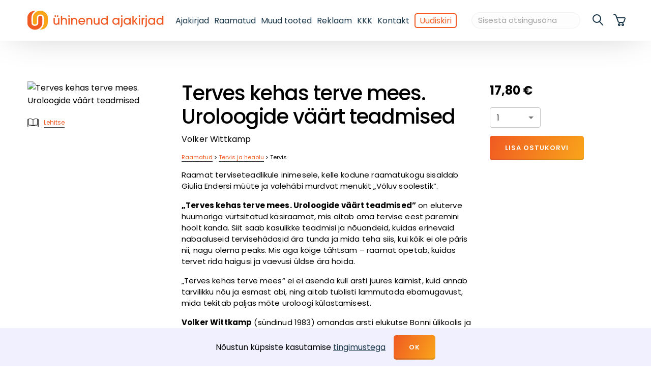

--- FILE ---
content_type: text/css; charset=UTF-8
request_url: https://www.ajakirjad.ee/_next/static/css/51d78570f99c6165.css
body_size: 2590
content:
@import"https://fonts.googleapis.com/css2?family=Poppins:wght@400;500;600;700&display=swap";*{box-sizing:border-box}html{margin:0;padding:0;overflow-x:hidden}@media(min-width:768px){html{overflow-y:scroll}}body{font-size:16px;font-family:Poppins,Helvetica,Arial,sans-serif;font-weight:400;margin:0;position:relative;height:100%;padding:0;padding-right:0!important;margin-right:0!important}h1{font-size:40px;font-weight:500;line-height:1.15;letter-spacing:-1px;margin-bottom:20px}@media(max-width:768px){h1{font-size:30px}}h2,h3{font-weight:500}h5{margin-bottom:0}a{color:#183547;cursor:pointer}a,a:hover{text-decoration:none}a:hover{color:#f05a22}@media(max-width:1019.9px){a{overflow-wrap:break-word;word-wrap:break-word;-ms-word-break:break-all;word-break:break-all;word-break:break-word}}a.colored-link{color:#f05a22}a.colored-link:hover{text-decoration:underline}#header{position:fixed;top:0;background-color:#fff;width:100%;z-index:100;box-shadow:0 0 70px -24px rgba(0,0,0,.41)}#header-container{background-color:#fff;display:flex;align-items:center;position:relative;height:80px}#header-content{display:flex;flex-direction:row;justify-content:space-between;align-items:center;width:100%}@media(max-width:1019.9px){#header-content #header-icons{max-width:140px}}#header-links{display:none;align-items:center;justify-content:flex-end;flex-wrap:nowrap}@media(min-width:768px){#header-links{display:flex}}#header-links a{display:inline-block;margin-right:10px;white-space:nowrap}#header-links a:last-child{margin-right:0}.mobile-only{display:block}@media(min-width:768px){.mobile-only{display:none!important}}form#search-form{display:flex;flex-direction:row;flex-wrap:nowrap;justify-content:space-between;align-items:center;position:relative}form#search-form .ya-button{display:none}form#search-form #search-button-desktop{display:block}@media(max-width:1019.9px){form#search-form{display:none;justify-content:flex-end}form#search-form.active{display:flex;background:#fafafa;border-bottom:1px solid #eee;position:fixed;top:50px;left:0;width:100%;padding-bottom:10px}form#search-form .ya-button{display:block;margin-left:10px;padding:7px 15px}form#search-form #search-button-desktop{display:none}}form#search-form input{max-width:200px;background:#fdfdfd;border:1px solid #f0f0f0;border-radius:16px;padding-left:12px}form#search-form img#reset-search.hide-close{visibility:hidden}#header-search-trigger{display:none}@media(max-width:1019.9px){#header-search-trigger{display:block}}.info-icon{display:inline-block;background:url(/img/info-icon.svg) no-repeat 50%;width:24px;height:24px;cursor:pointer}.info-icon:hover{background-image:url(/img/info-icon-hover.svg)}.search-icon{background:url(/img/search.svg) no-repeat 50%;width:24px;height:24px;cursor:pointer}.search-icon:hover{background-image:url(/img/search-hover.svg)}img#reset-search{position:absolute;right:60px;top:16px;width:16px;height:16px;cursor:pointer;opacity:.3}@media(max-width:1019.9px){img#reset-search{top:10px;right:84px}}#search-preview-box{position:absolute;top:49px;width:320px;right:0;background:#fff;box-shadow:0 8px 15px rgba(0,0,0,.2);border-radius:0 0 5px 5px}@media(max-width:1019.9px){#search-preview-box{top:46px;right:20px}}.logo{display:none;width:100%;max-width:275px;min-width:150px;height:38px;background:url(/img/logo.svg) no-repeat 50%;background-size:contain;overflow:hidden}.logo:hover{cursor:pointer}@media(min-width:630px){.logo{display:block}}.logo-mobile{display:none;width:100%;max-width:38px;height:38px;margin-left:5px;background:url(/img/logo-mob.svg) no-repeat 50%;background-size:contain;overflow:hidden}.logo-mobile:hover{cursor:pointer}@media(max-width:629.9px){.logo-mobile{display:block}}.logo-link{width:100%;max-width:275px}@media(max-width:629.9px){.logo-link{width:100%;max-width:45px}}.newsletter-link{display:none;padding-left:8px;padding-right:8px;color:#f05a22;border:2px solid #f05a22;border-radius:5px;cursor:pointer}@media(min-width:768px){.newsletter-link{display:block}}.newsletter-link--mobile{display:block;padding:3px 25px}.newsletter-link--mobile a{color:#f05a22;font-size:1.2em}@media(min-width:768px){.newsletter-link--mobile{display:none}}#contact-form{width:340px}@media(max-width:400px){#contact-form{width:100%}}.ya-small,.ya-small a{font-size:13px}.ya-small a{border-bottom:1px solid #183547;width:-moz-fit-content;width:fit-content}p{font-size:15px;margin-bottom:16px;margin-block-end:16px}p strong{font-weight:700}ul{padding-left:20px;margin-bottom:0}.hidden{display:none}input{outline:none}fieldset{border-width:0}#main textarea,.ya-input>input[type=email],.ya-input>input[type=text],input[type=email],input[type=email].ya-input,input[type=text],input[type=text].ya-input,textarea{font-family:Poppins,Helvetica,Arial,sans-serif;font-size:15px;background-color:#fff;border:1px solid #ddd;border-radius:5px;min-width:100px;width:100%}#main textarea{min-width:210px}#content a,#layout-container a{color:#f05a22!important}#content a:hover,#layout-container a:hover{text-decoration:underline}#content ol,#layout-container ol{padding-inline-start:1em}#content #book-page,#content #campaign-info-page,#content #magazine-page,#layout-container #book-page,#layout-container #campaign-info-page,#layout-container #magazine-page{margin-top:-40px}.bg-gray{background-color:#f8f9f9}.rounded{border-radius:5px}.nowrap{white-space:nowrap}.full-width{width:100%}.hand{cursor:pointer}.underline{text-decoration:underline}.line-through,.old-price{text-decoration:line-through}.text-center{text-align:center}.text-right{text-align:right}.small-error,.small-text{font-size:.75rem}.small-error{color:red}.small-gray{color:#999;font-size:.75rem}.mt-0{margin-top:0}input[name=code],input[name=discount_code]{text-transform:uppercase;font-family:monospace}button.ya-button{-webkit-appearance:none!important;background-image:linear-gradient(294deg,#f9a51a,#f05a22);border-radius:5px;border:none;box-shadow:inset 0 -3px 0 0 rgba(5,28,42,.1);color:#fff;cursor:pointer;font-family:Poppins,Helvetica,Arial,sans-serif;font-size:13px;font-weight:600;letter-spacing:1px;outline:none;padding:14px 30px;text-align:center;text-transform:uppercase}button.ya-button.ya-button-sm{padding:7px 15px}button.ya-button[disabled]{cursor:default;background-image:linear-gradient(294deg,#bbb,#aaa)}.item-in-cart{display:flex;justify-content:center;align-items:center;color:green;font-weight:700;font-size:80%}.item-in-cart svg{margin-right:5px}.ya-bubble{display:flex;justify-content:center;align-items:center;width:82px;height:82px;border-radius:50%;overflow:hidden;position:absolute;z-index:2;top:-15px;right:-15px}.ya-bubble div{font-weight:700;text-align:center;color:#fff;text-transform:uppercase;white-space:pre-wrap;width:80px}.ya-product{min-height:200px;display:flex;flex-direction:column;justify-content:center;align-items:center;position:relative}.ya-product:hover{box-shadow:0 10px 30px 0 rgba(5,28,42,.2);cursor:pointer}.ya-product .ya-product__title{font-weight:500;font-size:14px;line-height:20px;text-align:center;margin:5px 0}.ya-product .ya-product__author{font-size:12px;line-height:20px;text-align:center}.ya-product .ya-product__price{font-size:12px}.ya-product .ya-product__trigger{text-decoration:underline;text-align:center;margin-top:5px}.ya-modal{position:absolute;left:50%;top:50%;width:80%;max-width:600px;min-height:350px;max-height:80%;background:#fff;border-radius:10px;display:flex;flex-direction:column;justify-content:flex-start;transform:translate(-50%,-50%)}.ya-modal .ya-modal-header{padding:5px 20px;background:#f0f0f0;border-radius:10px 10px 0 0;display:flex;flex-direction:row;flex-wrap:nowrap;justify-content:space-between;align-items:center}.ya-modal .ya-modal-header button{margin-right:-10px}.ya-modal .ya-modal-header h3{margin:0}.ya-modal .ya-modal-body{padding:20px;overflow-x:auto}table.ya-table{background:#fff;border-collapse:collapse;border:1px solid #eee;margin-bottom:20px}table.ya-table tbody tr:nth-child(odd) td{background-color:#fafafa}table.ya-table tbody tr:first-of-type td{background-color:#f3f3f3;font-weight:700;border-bottom:1px solid #eee}table.ya-table td{padding:10px;background:#fff}.CarouselItem{min-height:330px}#banners-block .CarouselItem{min-height:auto}#main [class^=Mui]{font-family:Poppins,Helvetica,Arial,sans-serif}#main .MuiTab-textColorPrimary.Mui-selected{color:#f05a22}#main .MuiTab-root{font-family:Poppins,Helvetica,Arial,sans-serif;font-weight:500;font-size:15px;text-transform:none}#main .MuiTabs-indicator{background-color:#f05a22}#main .MuiTextField-root label,#main label.MuiInputLabel-outlined{background-color:#fff!important;padding:2px 3px}#main .MuiFormLabel-asterisk{color:red;font-weight:700}#main .MuiSelect-select:focus{background-color:transparent}#main .MuiOutlinedInput .MuiOutlinedInput-notchedOutline{border-color:transparent}

--- FILE ---
content_type: image/svg+xml
request_url: https://www.ajakirjad.ee/img/products/kasitoo.svg
body_size: 2134
content:
<?xml version="1.0" encoding="UTF-8" standalone="no"?>
<svg
   version="1.1"
   width="267.47849pt"
   height="75.950996pt"
   viewBox="0 0 267.47849 75.950997"
   id="svg31"
   sodipodi:docname="kasitoo.svg"
   inkscape:version="1.1.2 (b8e25be833, 2022-02-05)"
   xmlns:inkscape="http://www.inkscape.org/namespaces/inkscape"
   xmlns:sodipodi="http://sodipodi.sourceforge.net/DTD/sodipodi-0.dtd"
   xmlns="http://www.w3.org/2000/svg"
   xmlns:svg="http://www.w3.org/2000/svg">
  <sodipodi:namedview
     id="namedview33"
     pagecolor="#ffffff"
     bordercolor="#666666"
     borderopacity="1.0"
     inkscape:pageshadow="2"
     inkscape:pageopacity="0.0"
     inkscape:pagecheckerboard="0"
     inkscape:document-units="pt"
     showgrid="false"
     inkscape:zoom="0.81113691"
     inkscape:cx="178.14502"
     inkscape:cy="49.929919"
     inkscape:window-width="1920"
     inkscape:window-height="1001"
     inkscape:window-x="-9"
     inkscape:window-y="-9"
     inkscape:window-maximized="1"
     inkscape:current-layer="svg31" />
  <defs
     id="defs25">
    <clipPath
       id="clip_0">
      <path
         transform="matrix(1,0,0,-1,0,425.197)"
         d="M 0,0 H 992.126 V 425.197 H 0 Z"
         id="path22" />
    </clipPath>
  </defs>
  <g
     clip-path="url(#clip_0)"
     id="g29"
     transform="matrix(0.3,0,0,0.3,-15.30711,-25.804107)">
    <path
       transform="matrix(1,0,0,-1,125.4027,201.92269)"
       d="m 0,0 c -2.346,0 -4.927,-0.704 -7.274,-2.112 v -40.591 c 0,-14.782 0.235,-25.106 12.905,-25.106 v -1.643 h -76.725 v 1.643 c 18.301,0 20.413,4.692 20.413,29.798 V 78.837 c 0,15.721 -3.285,22.056 -23.229,17.363 l -0.469,1.643 67.105,18.066 V 1.408 L 7.039,14.782 c 12.436,11.497 33.318,37.307 11.497,37.307 v 1.642 H 77.898 V 52.089 C 55.843,52.089 27.452,30.737 8.916,13.14 L -3.52,1.877 c 12.436,5.866 23.464,8.447 31.911,8.447 61.239,0 63.116,-145.239 123.652,-145.239 8.916,0 14.782,6.805 14.782,15.486 0,9.151 -6.335,13.14 -11.028,15.486 0.704,14.782 11.262,21.586 22.994,21.586 12.436,0 24.168,-8.212 24.168,-24.167 0,-22.056 -22.995,-30.737 -53.497,-30.737 C 28.156,-137.261 30.268,0 0,0 m 176.916,22.759 c 0,14.782 0,30.503 -17.362,30.503 -9.386,0 -19.475,-7.508 -19.475,-19.005 0,-5.397 3.285,-11.498 8.212,-13.609 C 147.587,7.274 137.967,0.939 127.409,0.939 c -11.263,0 -22.056,6.804 -22.056,22.055 0,28.626 39.184,32.38 60.77,32.38 26.749,0 54.436,-8.682 54.436,-35.899 v -54.201 c 0,-7.743 0,-21.117 10.793,-21.117 3.05,0 5.866,0.704 10.324,3.754 l 0.938,-1.173 c -10.793,-9.151 -24.167,-17.832 -41.061,-17.832 -13.374,0 -22.29,10.089 -24.402,25.81 -6.804,-16.425 -24.871,-25.81 -43.407,-25.81 -22.056,0 -36.134,10.558 -36.134,30.737 0,37.072 52.793,30.737 79.306,49.038 z m -22.29,55.609 c 0,-7.274 -5.631,-12.67 -12.67,-12.67 -6.804,0 -12.67,5.396 -12.67,12.67 0,6.804 5.866,12.435 12.67,12.435 7.039,0 12.67,-5.631 12.67,-12.435 m 22.29,-71.564 c -16.659,-10.793 -29.094,-11.731 -29.094,-37.776 0,-8.916 1.642,-23.228 14.782,-23.228 8.916,0 14.312,8.681 14.312,17.362 z m 25.576,71.564 c 0,-7.274 -5.632,-12.67 -12.671,-12.67 -6.804,0 -12.67,5.396 -12.67,12.67 0,6.804 5.866,12.435 12.67,12.435 7.039,0 12.671,-5.631 12.671,-12.435 m 43.642,-99.016 h 1.643 c 5.396,-39.653 39.653,-48.569 56.077,-48.569 15.017,0 25.81,7.274 25.81,16.424 0,25.575 -83.53,22.76 -83.53,68.983 0,28.86 32.849,39.184 57.251,39.184 10.324,0 20.648,-1.877 28.86,-4.458 l 15.486,4.223 2.346,-41.296 h -1.642 c -2.816,28.391 -28.86,39.654 -45.988,39.654 -13.609,0 -22.76,-7.274 -22.76,-16.19 0,-26.748 81.887,-19.709 81.887,-65.932 0,-25.341 -24.871,-42.469 -57.72,-42.469 -11.027,0 -24.871,1.877 -37.776,4.927 l -17.363,-4.458 z m 114.035,-48.804 v 1.643 c 18.301,0 20.413,4.692 20.413,29.798 v 56.313 c 0,15.72 -3.285,22.055 -23.229,17.362 l -0.469,1.643 67.105,18.067 v -93.385 c 0,-25.106 2.112,-29.798 20.413,-29.798 v -1.643 z m 67.34,160.255 c 0,-14.078 -11.263,-25.575 -25.341,-25.575 -13.843,0 -25.34,11.497 -25.34,25.575 0,13.844 11.497,25.106 25.34,25.106 14.078,0 25.341,-11.028 25.341,-25.106 m 14.525,-37.072 h 4.927 c 19.24,0 33.083,3.989 42.938,12.201 7.039,8.916 11.028,20.883 11.028,34.726 h 2.346 V 53.731 h 25.81 v -2.346 h -25.81 v -81.418 c 0,-9.151 0.235,-25.575 13.14,-25.575 6.335,0 11.731,3.285 17.128,7.273 l 0.939,-1.173 c -12.905,-11.028 -29.095,-21.586 -49.274,-21.586 -16.189,0 -25.34,14.782 -25.34,33.083 V 51.385 H 442.034 Z M 671.508,-7.977 c 0,-36.369 -29.799,-63.117 -68.279,-63.117 -38.245,0 -68.044,26.748 -68.044,63.117 0,36.602 29.799,63.351 68.044,63.351 38.48,0 68.279,-26.749 68.279,-63.351 m -79.541,86.345 c 0,-7.274 -5.632,-12.67 -12.671,-12.67 -6.804,0 -12.67,5.396 -12.67,12.67 0,6.804 5.866,12.435 12.67,12.435 7.039,0 12.671,-5.631 12.671,-12.435 m 31.91,-86.345 c 0,26.748 0,61.474 -20.648,61.474 -20.413,0 -20.413,-34.726 -20.413,-61.474 0,-27.453 0,-61.24 20.413,-61.24 20.648,0 20.648,33.787 20.648,61.24 m 15.955,86.345 c 0,-7.274 -5.631,-12.67 -12.67,-12.67 -6.805,0 -12.671,5.396 -12.671,12.67 0,6.804 5.866,12.435 12.671,12.435 7.039,0 12.67,-5.631 12.67,-12.435 M 817.216,-7.977 c 0,-36.369 -29.798,-63.117 -68.278,-63.117 -38.245,0 -68.044,26.748 -68.044,63.117 0,36.602 29.799,63.351 68.044,63.351 38.48,0 68.278,-26.749 68.278,-63.351 m -79.541,86.345 c 0,-7.274 -5.631,-12.67 -12.67,-12.67 -6.804,0 -12.67,5.396 -12.67,12.67 0,6.804 5.866,12.435 12.67,12.435 7.039,0 12.67,-5.631 12.67,-12.435 m 31.911,-86.345 c 0,26.748 0,61.474 -20.648,61.474 -20.413,0 -20.413,-34.726 -20.413,-61.474 0,-27.453 0,-61.24 20.413,-61.24 20.648,0 20.648,33.787 20.648,61.24 m 15.955,86.345 c 0,-7.274 -5.631,-12.67 -12.67,-12.67 -6.805,0 -12.671,5.396 -12.671,12.67 0,6.804 5.866,12.435 12.671,12.435 7.039,0 12.67,-5.631 12.67,-12.435"
       fill="#183547"
       id="path27" />
  </g>
</svg>


--- FILE ---
content_type: application/javascript; charset=UTF-8
request_url: https://www.ajakirjad.ee/_next/static/chunks/6636-0c25e4f3507b043f.js
body_size: 3761
content:
"use strict";(self.webpackChunk_N_E=self.webpackChunk_N_E||[]).push([[6636],{1985:function(t,n,r){r.d(n,{l:function(){return h}});var e=r(828),i=r(85893),o=r(41664),c=r.n(o),a=r(45697),s=r.n(a),u=r(67294),l=r(44854),d=r(74799),p=r(58743),f=function(t){var n=t.image,r=t.preset,e=t.alt,o=r.width,c=r.height;return n&&n.id?(0,i.jsx)("div",{style:{width:o,height:c,display:"flex",alignItems:"flex-start"},children:(0,i.jsx)("img",{src:(0,d.Jn)({uuid:n.id,preset:r}),alt:e})}):(0,i.jsx)("div",{style:{width:o,height:c,backgroundColor:"#fafafa"}})},v=function(t){var n=t.promo,r=void 0!==n&&n,o=t.product,a=void 0===o?{}:o,s=t.padding,v=void 0===s?20:s,h=t.showPrices,g=void 0===h||h,m=t.showSearchScore,x=void 0!==m&&m,y=t.nolink,b=void 0!==y&&y,j=t.front,_=void 0!==j&&j,Z=t.isLast,w=void 0!==Z&&Z,k=t.isLastCallback,P=void 0===k?null:k,I=a.bubble,N=a.title,S=a.product_type,E=r?l.P3:l.Gh,C=l.eA[E].width,O=a.href||a.url;O||(O=(a.sub_type===l.Pm.OTHER?l.xJ[l.Pm.OTHER]:"")+"".concat(l.xJ[S],"/").concat(a.url_slug||a.id));var T=(0,u.useRef)();(0,u.useEffect)((function(){if(null===T||void 0===T?void 0:T.current){var t=new IntersectionObserver((function(n){var r=(0,e.Z)(n,1)[0];w&&r.isIntersecting&&("function"===typeof P&&P(),t.unobserve(r.target))}));t.observe(T.current)}}),[w]);var B=function(){if(!a)return null;var t=(a.prices||[]).find((function(t){return _&&t.is_subscription||!_&&t.campaign_id&&t.campaign_type!==l.ae.FRIENDS||!t.campaign_id}));if(t){var n=S===l.Pm.MAGAZINE?(0,d.ve)(t):(0,d.xG)(t.price);return t.is_global&&S===l.Pm.BOOK&&t.original_price?(0,i.jsxs)(i.Fragment,{children:[(0,i.jsx)("span",{className:"old-price",children:(0,d.xG)(t.original_price)}),(0,i.jsx)("br",{}),n]}):"0.00 \u20ac"===n?null:n}return null},R=function(t){var n=t.nolink;return(0,i.jsxs)("div",{id:"".concat(S,"-").concat(a.id),style:{padding:"".concat(v,"px ").concat(v/2+5,"px"),width:"".concat(C+v+5,"px")},className:"ya-product",ref:T,children:[f({image:a.image,preset:E,alt:N}),(0,i.jsx)("div",{className:"ya-product__title",children:N}),a.author&&(0,i.jsx)("div",{className:"ya-product__author",children:(0,d.wH)(a.author)}),g&&(0,i.jsx)("div",{className:"ya-product__price",children:B()}),!!n&&(0,i.jsx)("div",{className:"ya-product__trigger",children:"Vaata"}),x&&a.score&&(0,i.jsxs)("small",{children:["Skoor: ",a.score]}),I&&I.text&&(0,i.jsx)(p.Z,{bubble:I})]})};return b?R(b):(0,i.jsx)(c(),{href:O,children:R(b)})},h=s().shape({id:s().number.isRequired,product_type:s().oneOf(Object.values(l.Pm)).isRequired,image:s().shape({id:s().string}),href:s().string,title:s().string,author:s().string});v.propTypes={product:h,promo:s().bool,padding:s().number,showPrices:s().bool},n.Z=v},3385:function(t,n,r){var e=r(85893),i=r(41664),o=r.n(i),c=r(5285),a=r(1852),s=r(41749),u=r(44854),l=r(74799),d=r(23),p=r(53381),f=r(20611),v=r(41111),h=r(13847),g=r(1502),m=r(84656);n.Z=function(t){var n=t.title,r=t.url_slug,i=t.products,x=t.showAll,y=t.products_per_row,b=void 0===y?5:y,j=t.url,_=void 0===j?u.Z6.OTHER:j,Z=t.callback,w=void 0!==Z&&Z,k=(0,a.useMediaQuery)({minWidth:p.Z.Desktop.min}),P=!1;w?w(i.map((function(t){return{product:t,url:"".concat(u.Z6.BOOKS,"/").concat(t.url_slug)}}))):P={"@context":"http://schema.org/","@type":"ItemList",itemListElement:i.map((function(t,n){return{"@type":"ListItem",position:parseInt(n)+1,url:"".concat(m.FX).concat(t.url)}}))};var I=function(){var t=arguments.length>0&&void 0!==arguments[0]?arguments[0]:2,n=arguments.length>1&&void 0!==arguments[1]?arguments[1]:10;return(0,e.jsx)(v.Z,{id:"products-carousel",chunks:(0,c.MeV)(t,i).map((function(t,r){return(0,e.jsx)(h.Z,{products:t,productProps:{padding:n}},r)}))})};return x?(0,e.jsxs)(e.Fragment,{children:[(0,e.jsx)(f.Z,{children:(0,l.fm)(n)}),(0,e.jsx)(h.Z,{products:i,wrap:"wrap"})]}):(0,e.jsxs)("div",{style:{marginBottom:50},children:[P&&(0,e.jsx)(g.Z,{data:P}),(0,e.jsx)(f.Z,{children:(0,l.fm)(n)}),(0,e.jsx)(d.ij,{children:I(2,10)}),(0,e.jsx)(d.M8,{children:I(3,10)}),(0,e.jsx)(d.YD,{children:I(4,20)}),(0,e.jsx)(d.Iz,{children:I(5,20)}),(0,e.jsx)(d.Hi,{children:r||i.length===b?(0,e.jsx)(h.Z,{products:i.slice(0,b)}):I(5,20)}),r&&(!k||i.length>b)&&(0,e.jsx)(s.Z,{container:!0,direction:"row",justifyContent:"center",children:(0,e.jsx)(o(),{href:"".concat(_,"/").concat(r),children:(0,e.jsx)("button",{type:"button",className:"ya-button",style:{margin:20},children:"Vaata rohkem"})})})]})}},13847:function(t,n,r){var e=r(26042),i=r(69396),o=r(85893),c=r(45697),a=r.n(c),s=r(41749),u=r(1985),l=r(9768),d=function(t){var n=t.products,r=t.productProps,c=void 0===r?{}:r,a=t.justify,d=void 0===a?"space-evenly":a,p=t.wrap,f=void 0===p?"nowrap":p,v=t.nolink,h=void 0!==v&&v,g=t.front,m=void 0!==g&&g,x=(0,l.Z)().rememberActiveProduct;return(0,o.jsx)(s.Z,{container:!0,direction:"row",alignItems:"flex-start",justifyContent:d,wrap:f,children:n.map((function(t){var n="".concat(t.id,"-").concat(t.product_type);return(0,o.jsx)(s.Z,{item:!0,id:n,onClick:function(){return x(n)},children:(0,o.jsx)(u.Z,(0,i.Z)((0,e.Z)({product:t},c),{nolink:h,front:m}))},n)}))})};d.propTypes={products:a().arrayOf(u.l),productProps:a().object},n.Z=d},41111:function(t,n,r){var e=r(26042),i=r(69396),o=r(7297),c=r(85893),a=r(45697),s=r.n(a),u=r(13056),l=r.n(u),d=r(53918),p=r(1852),f=r(41120),v=r(71858);function h(){var t=(0,o.Z)(["\n  display: block;\n  padding: ",";\n"]);return h=function(){return t},t}var g=(0,f.Z)((function(){return{compact:{"& svg":{fontSize:"8px"}}}})),m=d.ZP.div(h(),(function(t){var n=t.xPadding;return"16px ".concat(n,"px 0")})),x=function(t){var n=t?20:40,r={width:n,height:n,color:"black"};return{autoPlay:!1,animation:"slide",interval:5e3,timeout:{appear:500,enter:500,exit:300},navButtonsAlwaysVisible:!t,navButtonsAlwaysInvisible:t,fullHeightHover:!1,navButtonsProps:{style:{backgroundColor:"#f6f6f6",top:"calc(50% - 80px) !important"}},PrevIcon:(0,c.jsx)("img",{src:"/img/arrow-left.svg",alt:"Eelmised",style:r}),NextIcon:(0,c.jsx)("img",{src:"/img/arrow-right.svg",alt:"J\xe4rgmised",style:r}),indicator:{cursor:"pointer",transition:"200ms",fontSize:"8px",padding:0},activeIndicatorIconButtonProps:{style:{padding:"6px",margin:"6px",color:"#333333",backgroundColor:"#f1f1f1",border:"1px solid #e3e3e3"}},indicatorIconButtonProps:{style:{padding:"6px",margin:"7px"}},indicatorContainerProps:{style:{marginTop:"20px"}}}},y=function(t){var n=t.chunks,r=t.id,o=void 0===r?"carousel":r,a=g();if(!n.length)return null;var s=(0,p.useMediaQuery)({maxWidth:v.u3.SmallTablet.max});return(0,c.jsxs)("div",{children:[(0,c.jsx)("div",{}),(0,c.jsx)(l(),(0,i.Z)((0,e.Z)({id:o},x(s)),{className:s&&n.length>7?a.compact:"",children:n.slice(0,10).map((function(t,n){return(0,c.jsx)(m,{className:"ya-carousel__chunk",xPadding:s?40:80,children:t},n)}))}))]})};y.propTypes={id:s().string,chunks:s().arrayOf(s().node)},n.Z=y},1502:function(t,n,r){var e=r(85893),i=r(9008),o=r.n(i);n.Z=function(t){var n=t.data;return(0,e.jsx)(o(),{children:(0,e.jsx)("script",{type:"application/ld+json",dangerouslySetInnerHTML:{__html:JSON.stringify(n)}},"structured-data")})}},58743:function(t,n,r){r.d(n,{n:function(){return s}});var e=r(85893),i=r(45697),o=r.n(i),c=r(19913),a=function(t){var n=t.bubble;return(0,e.jsx)("div",{className:"ya-bubble",style:{backgroundColor:n.color||c.wL.bubble},children:(0,e.jsx)("div",{style:{fontSize:"".concat(n.fontSize||12,"px"),lineHeight:"".concat((n.fontSize||12)+2,"px"),marginTop:n.top||0},children:n.text.toUpperCase()})})},s=o().shape({color:o().string,fontSize:o().number,text:o().string.isRequired,top:o().number});a.propTypes={bubble:s.isRequired},n.Z=a},83532:function(t,n,r){var e=r(26042),i=r(69396),o=r(99534),c=r(67294),a=r(9473),s=r(44854),u=r(4209),l=r(36429),d=r(38169);n.Z=function(){var t=arguments.length>0&&void 0!==arguments[0]?arguments[0]:{},n=t.page_id,r=void 0===n?null:n,p=t.slug,f=void 0===p?null:p,v=t.prod_type,h=void 0===v?null:v,g=(0,a.v9)(u.jK),m=(0,a.v9)(l.s5),x=(0,a.v9)(d.xk),y=g.length>0&&m.length>0&&x.length>0,b=(0,c.useState)(!0),j=b[0],_=b[1],Z=(0,c.useState)([]),w=Z[0],k=Z[1];h||(h=g.map((function(t){if(f&&t.url_slug===f)return t.product_type})).filter((function(t){return void 0!==t}))[0]||null);var P=function(t){var n=t.product_type,r=t.product_id;return(n===s.Pm.MAGAZINE?m:x).find((function(t){return t.id===r}))};return(0,c.useEffect)((function(){if(y){_(!1);var t=g.map((function(t){t.note;var n=(0,o.Z)(t,["note"]);return(0,i.Z)((0,e.Z)({},n),{products:(n.products||[]).map(P).filter((function(t){return!!t}))})})).filter((function(t){return(!h||t.product_type===h)&&t.products.length&&(r&&t.pages.includes(r)||!r&&(!f||f===t.url_slug))}));k(t)}}),[y]),{productBlocks:w,isLoading:j}}},9768:function(t,n,r){var e=r(11163),i=r(67294);n.Z=function(){var t=arguments.length>0&&void 0!==arguments[0]?arguments[0]:[],n=(0,e.useRouter)(),r=(0,i.useState)(null),o=r[0],c=r[1];t.length&&(0,i.useEffect)((function(){c(n.query.toode)}),[]),(0,i.useEffect)((function(){var r=t.length?o:n.query.toode;if(r){var e=document.getElementById(r);e&&(window.scrollTo({top:e.getBoundingClientRect().top+document.documentElement.scrollTop-100}),c(null))}}),t);var a=function(t){n.query.toode=t,n.push(n,void 0,{shallow:!0})};return{rememberActiveProduct:a}}}}]);

--- FILE ---
content_type: application/javascript; charset=UTF-8
request_url: https://www.ajakirjad.ee/_next/static/chunks/106-234fbcf161b6661e.js
body_size: 6597
content:
"use strict";(self.webpackChunk_N_E=self.webpackChunk_N_E||[]).push([[106],{37661:function(n,e,t){t.d(e,{Z:function(){return h}});var i=t(87462),r=t(86854),s=t(45987),o=t(67294),c=t(86010),a=t(1591),l=o.forwardRef((function(n,e){var t=n.classes,r=n.className,a=n.row,l=void 0!==a&&a,u=(0,s.Z)(n,["classes","className","row"]);return o.createElement("div",(0,i.Z)({className:(0,c.Z)(t.root,r,l&&t.row),ref:e},u))})),u=(0,a.Z)({root:{display:"flex",flexDirection:"column",flexWrap:"wrap"},row:{flexDirection:"row"}},{name:"MuiFormGroup"})(l),d=t(17294),p=t(22775),x=t(79305),m=t(95001),h=o.forwardRef((function(n,e){var t=n.actions,c=n.children,a=n.name,l=n.value,h=n.onChange,f=(0,s.Z)(n,["actions","children","name","value","onChange"]),v=o.useRef(null),j=(0,p.Z)({controlled:l,default:n.defaultValue,name:"RadioGroup"}),g=(0,r.Z)(j,2),Z=g[0],b=g[1];o.useImperativeHandle(t,(function(){return{focus:function(){var n=v.current.querySelector("input:not(:disabled):checked");n||(n=v.current.querySelector("input:not(:disabled)")),n&&n.focus()}}}),[]);var y=(0,d.Z)(e,v),_=(0,m.Z)(a);return o.createElement(x.Z.Provider,{value:{name:_,onChange:function(n){b(n.target.value),h&&h(n,n.target.value)},value:Z}},o.createElement(u,(0,i.Z)({role:"radiogroup",ref:y},f),c))}))},29973:function(n,e,t){var i=t(64836),r=t(75263);e.Z=void 0;var s=r(t(67294)),o=(0,i(t(2108)).default)(s.createElement("path",{d:"M12 4l-1.41 1.41L16.17 11H4v2h12.17l-5.58 5.59L12 20l8-8z"}),"ArrowForward");e.Z=o},24712:function(n,e,t){var i=t(85893),r=t(41749),s=t(22318),o=t(95477);e.Z=function(){return(0,i.jsx)(r.Z,{container:!0,direction:"column",justifyContent:"center",alignItems:"center",children:(0,i.jsxs)(r.Z,{item:!0,children:[(0,i.jsx)(s.Z,{children:"Laen andmeid..."}),(0,i.jsx)(o.Z,{})]})})}},15314:function(n,e,t){var i=t(85893),r=t(45697),s=t.n(r),o=t(5285),c=t(13847),a=t(41111),l=t(1985),u=function(n){var e=n.books,t=void 0===e?[]:e,r=n.booksPerChunk,s=void 0===r?5:r,l=n.padding,u=void 0===l?20:l;return(0,i.jsx)(a.Z,{id:"books-carousel",chunks:(0,o.MeV)(s,t).map((function(n,e){return(0,i.jsx)(c.Z,{products:n,productProps:{padding:u}},e)}))})};u.propTypes={books:s().arrayOf(l.l),booksPerChunk:s().number,padding:s().number},e.Z=u},106:function(n,e,t){t.d(e,{Z:function(){return wn}});var i=t(7297),r=t(85893),s=t(45697),o=t.n(s),c=t(41749),a=t(22318),l=t(20751),u=t(41664),d=t.n(u),p=t(30653),x=t(53918),m=t(44854),h=t(75960),f=t(24712),v=t(51439),j=t(92090),g=t(23),Z=t(74799),b=t(9473),y=t(15524),_=t(4209),k=t(38169),w=t(36429),C=t(80025),I=function(n){var e=n.product_type,t=n.selectProducts,i=[m.Pm.BOOK,m.Pm.MAGAZINE].includes(e),r=(0,b.v9)(k.xU),s=(0,b.v9)(w.xU),o=(0,b.v9)(C.xU),c=i?r||s:o,a=(0,y.Z)(),l=(0,b.v9)(t).find((function(n){return n.url_slug===a||n.id===parseInt(a,10)}))||{},u=(0,b.v9)(_.O4).find((function(n){return n.type===l.sub_type}));return{isLoading:c,product:l,showUpsell:i,slug:a,subType:u}},P=t(51097),O=t(26042),T=t(69396),N=function(n){var e=n.book,t=e.author,i=e.illustrator,s=e.isbn,o=e.pages,a=e.size,l=e.translator,u=e.cover_type,d=e.year,p={xs:12,sm:6,lg:4};return(0,r.jsxs)(c.Z,{container:!0,direction:"row",justifyContent:"space-between",alignItems:"flex-start",spacing:2,children:[t&&(0,r.jsxs)(c.Z,(0,T.Z)((0,O.Z)({item:!0},p),{children:["Autor",(0,Z.Z_)(t,"id"),": ",t]})),u&&(0,r.jsxs)(c.Z,(0,T.Z)((0,O.Z)({item:!0},p),{children:["K\xf6ide: ",m.RP[u]]})),i&&(0,r.jsxs)(c.Z,(0,T.Z)((0,O.Z)({item:!0},p),{children:["Illustreerija",(0,Z.Z_)(i),": ",i]})),l&&(0,r.jsxs)(c.Z,(0,T.Z)((0,O.Z)({item:!0},p),{children:["T\xf5lkija",(0,Z.Z_)(l),": ",l]})),s&&(0,r.jsxs)(c.Z,(0,T.Z)((0,O.Z)({item:!0},p),{children:["ISBN: ",s]})),a&&(0,r.jsxs)(c.Z,(0,T.Z)((0,O.Z)({item:!0},p),{children:["Toote m\xf5\xf5tmed (mm): ",a]})),o&&(0,r.jsxs)(c.Z,(0,T.Z)((0,O.Z)({item:!0},p),{children:["Lehek\xfclgi: ",o]})),d&&(0,r.jsxs)(c.Z,(0,T.Z)((0,O.Z)({item:!0},p),{children:["Ilmumisaasta: ",d]}))]})},U=t(29973),A=t(19913);function R(){var n=(0,i.Z)(["\n  a {\n    color: ",";\n\n    &:hover {\n      text-decoration: underline;\n    }\n  }\n\n  img {\n    max-width: 100%;\n  }\n\n  .content-link-row {\n    font-size: 12px;\n    margin-bottom: 10px;\n\n    svg {\n      color: ",";\n      margin-right: 5px;\n      margin-bottom: -2px;\n      font-size: 14px;\n    }\n\n    a {\n      color: #000;\n      border-bottom: 1px solid #000;\n\n      &:hover {\n        text-decoration: none;\n      }\n    }\n\n    &:hover a {\n      border-bottom-color: ",";\n    }\n  }\n"]);return R=function(){return n},n}var z=x.ZP.div(R(),A.ce,A.ce,A.ce),E=function(n){var e=n.description,t=n.links,i=void 0===t?[]:t;return(0,r.jsxs)(z,{children:[(0,r.jsx)(a.Z,{gutterBottom:!0,component:"div",children:(0,p.ZP)((0,Z.$n)(e))}),(i||[]).filter((function(n){return!!n.url})).map((function(n){return(0,r.jsxs)(a.Z,{className:"content-link-row",children:[(0,r.jsx)(U.Z,{}),(0,r.jsx)(d(),{href:n.url.indexOf("http")<0?"https://".concat(n.url):n.url,target:"_blank",children:n.title||n.url})]},n.url)}))]})};E.propTypes={description:o().string,links:o().arrayOf(o().shape({url:o().string,title:o().string}))};var G=E,F=t(5285),L=t(13847),S=t(20611),D=t(15314),M=function(n){var e=n.product,t=(0,b.v9)(k.xk),i=(0,b.v9)(w.s5),s=(e.upsell||[]).map((function(n){return n.product_type===m.Pm.MAGAZINE?i.find((function(e){return e.id===n.product_id&&e.status===m.jm})):t.find((function(e){return e.id===n.product_id&&e.status===m.jm}))})).filter((function(n){return!!n}));return!s.length&&(e.product_type,m.Pm.BOOK),s.length?(0,r.jsxs)(r.Fragment,{children:[(0,r.jsx)(S.Z,{children:"Vaata ka neid"}),(0,r.jsx)(g.ij,{children:(0,r.jsx)(D.Z,{books:s,booksPerChunk:2,padding:10})}),(0,r.jsx)(g.M8,{children:(0,r.jsx)(D.Z,{books:s,booksPerChunk:3,padding:10})}),(0,r.jsx)(g.YD,{children:(0,r.jsx)(D.Z,{books:s,booksPerChunk:4,padding:20})}),(0,r.jsx)(g.OA,{children:(0,r.jsx)(L.Z,{products:s})}),(0,r.jsx)(l.Z,{marginBottom:4})]}):null};function B(){var n=(0,i.Z)(["\n  font-size: 11px;\n  margin: 15px 0;\n\n  a {\n    color: black;\n    border-bottom: 1px solid #333;\n  }\n"]);return B=function(){return n},n}var q=x.ZP.div(B()),W=function(n){var e=n.type,t=n.product,i=(0,b.v9)(_.O4).find((function(n){return n.type===t.sub_type})),s=(0,F.pMU)([],["topics"],t),o=(0,F.pMU)(null,[0,"subtopics_id"],s),c=(0,b.v9)((function(n){return(0,_.di)(n,o)})),a=function(){return(0,r.jsx)(d(),{href:m.xJ[e],children:m.C9[e]})};return i?null:e===m.Pm.BOOK&&c?(0,r.jsxs)(q,{children:[a()," > ",(0,r.jsx)(d(),{href:"".concat(m.Z6.BOOKS_CATEGORY,"/").concat(c.parent.slug),children:c.parent.name})," > ",c.name]}):(0,r.jsx)(q,{children:a()})},K=t(47568),J=t(70655),V=t(67294),H=t(95477),Y=t(8936),$=t(81327),Q=t(71189),X=t(6550);function nn(){var n=(0,i.Z)(["\n  font-size: 24px;\n  font-weight: 500;\n  min-width: 250px;\n"]);return nn=function(){return n},n}var en=x.ZP.div(nn()),tn=function(n){var e=n.product,t=n.campaign,i=n.buttonLabel,s=void 0===i?"Lisa ostukorvi":i,o=(n.showCampaignPrices,(0,b.I0)()),a=(0,b.v9)($.xU),l=(0,b.v9)($.zh),u=(0,F.pMU)({},["prices",0],e),d=(null===t||void 0===t?void 0:t.products)?t.products.find((function(n){return n.product_id===e.id})):null,p=u?u.price:null,x=u?u.id:null;d&&(null===t||void 0===t?void 0:t.type)===m.ae.DISCOUNT_CODE&&u.original_price&&(p=u.original_price,x=u.original_price_id);var h=(0,b.v9)($.D1),f=e.product_type,v=parseInt(e.id||e.product_id,10),j=h.find((function(n){return n.product_type===f&&n.product_id===v}))||{amount:1},g=(0,V.useState)(j.amount),y=g[0],_=g[1],k=(0,V.useState)(""),w=k[0],C=k[1],I=(0,F.Uth)(0,"discount_percent",t),P=(0,F.Uth)(m.Pm.BOOK,"product_type",e)===m.Pm.MAGAZINE,O=(0,Z.m_)(t),T=!P||P&&O,N=function(){var n=(0,K.Z)((function(){return(0,J.__generator)(this,(function(n){return o((0,$.I0)({item:{id:j.id||null,product_type:f,product_id:v,price_id:x,amount:y},campaign_id:(0,F.Uth)(null,"id",t),discount_code:w.trim().toUpperCase()})),[2]}))}));return function(){return n.apply(this,arguments)}}();return(0,Z.ep)(e)?(0,r.jsxs)(c.Z,{container:!0,direction:"row",justifyContent:"space-between",alignItems:"center",spacing:2,style:{minWidth:210,maxWidth:300},children:[(0,r.jsx)(c.Z,{item:!0,xs:9,children:(0,r.jsx)(en,{children:function(n){if(I)return(0,r.jsxs)("span",{children:[T&&(0,r.jsxs)(r.Fragment,{children:[(0,r.jsx)("span",{className:"old-price",children:(0,Z.xG)(n)})," "]}),(0,Z.xG)(n*((100-I)/100))]});if((null===t||void 0===t?void 0:t.products)||u.is_global&&u.campaign_id){var e,i,s=u.price,o=u.original_price,c=void 0!==o&&o;if(null===t||void 0===t?void 0:t.products)s=(null===(e=null===d||void 0===d?void 0:d.prices[0])||void 0===e?void 0:e.price)||u.price,c=(null===(i=null===d||void 0===d?void 0:d.prices[0])||void 0===i?void 0:i.original_price)||u.original_price;if(c)return(0,r.jsxs)("div",{children:[T&&(0,r.jsxs)(r.Fragment,{children:[(0,r.jsx)("span",{className:"old-price",style:{fontSize:"0.75em",color:"#999"},children:(0,Z.xG)(c)}),(0,r.jsx)("br",{})]}),(0,r.jsx)("strong",{children:(0,Z.xG)(s)})]})}return(0,r.jsx)("strong",{children:(0,Z.xG)(n)})}(p)})}),(0,r.jsx)(c.Z,{item:!0,xs:3,children:a&&(0,r.jsx)(H.Z,{})}),(0,r.jsx)(c.Z,{item:!0,xs:12,children:(0,r.jsx)("div",{style:{width:100},children:(0,r.jsx)(Q.Z,{name:"amount",value:y,items:(0,Z.hD)(f).map((function(n){return{value:n}})),onChange:function(n){return _(n)}})})}),!!I&&(0,r.jsxs)("div",{style:{margin:"10px 0"},children:["Palun sisesta sooduskood kampaaniasoodustuse saamiseks",(0,r.jsx)("br",{}),(0,r.jsx)(X.oi,{name:"discount_code",onChange:function(n){return C(n.target.value)},value:w,style:{width:150,marginTop:5}})]}),(0,r.jsx)(c.Z,{item:!0,xs:12,children:(0,r.jsx)("button",{type:"button",onClick:N,className:"ya-button",disabled:a||I&&w.length<3,children:j.id&&!I?"Muuda kogust":s})}),(0,r.jsxs)(c.Z,{item:!0,xs:12,children:[j.id&&!j.completed&&(0,r.jsx)(Y.Z,{severity:"info",children:"Toode on ostukorvis"}),l&&(0,r.jsx)(Y.Z,{severity:"error",children:l})]})]}):(0,r.jsx)(Y.Z,{severity:"info",style:{minWidth:200},children:"Toodet ei saa hetkel tellida"})};tn.propTypes={product:o().object.isRequired,campaign:o().shape({id:o().number,type:o().string,discount_percent:o().number})};var rn=tn,sn=t(84656);function on(){var n=(0,i.Z)(["\n  display: flex;\n  justify-content: flex-start;\n  align-items: center;\n  flex-wrap: nowrap;\n  font-size: 12px;\n  margin: 20px 0;\n\n  span {\n    margin-left: 10px;\n    border-bottom: 1px solid #333;\n  }\n"]);return on=function(){return n},n}var cn=x.ZP.a(on()),an=function(n){var e=n.book;return e.file?(0,r.jsxs)(cn,{href:"".concat(sn.T5,"/assets/").concat(e.file.id),target:"_blank",id:"book-preview-link",children:[(0,r.jsx)("img",{src:"/img/book.svg",width:22,height:22,alt:"raamat"}),(0,r.jsx)("span",{children:"Lehitse"})]}):null},ln=t(37661),un=t(55277),dn=function(n){var e,t=n.magazine,i=n.pricesTitle,s=void 0===i?"Hinnad":i,o=n.buttonLabel,a=void 0===o?"Lisa ostukorvi":o,u=n.campaign,d=t.product_type,p=parseInt(t.id||t.product_id,10),x=(0,b.I0)(),h=(0,b.v9)($.xU),f=(0,b.v9)($.zh),v=(0,b.v9)((function(n){return(0,$.dq)(n,p)})),j=h==="".concat(d,"-").concat(p),g=(0,V.useState)(v.price_id),y=g[0],_=g[1],k=(0,V.useState)(!!v.price_id),w=k[0],C=k[1],I=(0,V.useState)(""),P=I[0],N=I[1],U=t.prices.filter((function(n){return n.is_subscription})),A=t.prices.filter((function(n){return!n.is_subscription&&n.campaign_type!==m.ae.FRIENDS})).sort((function(n,e){return n.period-e.period})),R=parseFloat((null===(e=A[0])||void 0===e?void 0:e.price)||""),z=t.prices.filter((function(n){return n.campaign_type===m.ae.FRIENDS})).sort((function(n,e){return n.period-e.period})).map((function(n){return R+=parseFloat(n.price),(0,T.Z)((0,O.Z)({},n),{prices_friend:R})})),E=(0,F.Uth)(0,"discount_percent",u),G=(0,Z.m_)(u);(0,V.useEffect)((function(){w&&!v.price_id&&(_(0),C(!1)),v.price_id&&(_(v.price_id),C(!0))}));var L=function(n){return n.map((function(n){var e=n.id,t=n.price,i=n.prices_friend,s=n.period,o=n.period_unit,a=n.price_amount;return(0,r.jsx)(c.Z,{container:!0,justifyContent:"flex-start",alignItems:"center",spacing:2,children:(0,r.jsx)(c.Z,{item:!0,xs:2,children:(0,r.jsx)(un.Z,{name:"magazine-price-".concat(e),value:e,checked:parseInt(y,10)===parseInt(e,10),onChange:_,disabled:j,label:(0,r.jsx)(c.Z,{container:!0,justifyContent:"flex-start",spacing:2,style:{width:"200px",marginLeft:"5px"},children:E?(0,r.jsxs)("span",{children:[G&&(0,r.jsxs)(r.Fragment,{children:[(0,r.jsx)("span",{className:"old-price",children:(0,Z.xG)(i||t)})," "]}),"".concat((0,Z.xG)((i||t)*((100-E)/100)),"\n                      /").concat(s," ").concat(m.jI[o][1===s?"single":"plural"])]}):i?(0,Z.vF)({period:a,price:i,period_unit:"person"}):(0,Z.ve)({period:s,price:t,period_unit:o})})})})},e)}))};return(0,Z.ep)(t)?(0,r.jsxs)(c.Z,{container:!0,direction:"column",wrap:"nowrap",style:{minWidth:210,maxWidth:300},children:[s&&(0,r.jsx)(c.Z,{item:!0,xs:12,children:(0,r.jsx)("h3",{children:s})}),U.length>0&&(0,r.jsxs)(r.Fragment,{children:[(0,r.jsxs)(c.Z,{container:!0,justifyContent:"flex-start",spacing:2,children:[(0,r.jsx)(c.Z,{item:!0,xs:2,children:" "}),(0,r.jsx)(c.Z,{item:!0,xs:10,children:(0,r.jsx)(l.Z,{children:"P\xfcsitellimus:"})})]}),(0,r.jsx)(ln.Z,{value:parseInt(y,10),name:"subscription-radio-buttons-group",children:L(U)})]}),A.length>0&&(0,r.jsxs)(r.Fragment,{children:[(0,r.jsxs)(c.Z,{container:!0,justifyContent:"flex-start",spacing:2,children:[(0,r.jsx)(c.Z,{item:!0,xs:2,children:" "}),(0,r.jsx)(c.Z,{item:!0,xs:10,children:(0,r.jsx)(l.Z,{mt:2,children:"Tavatellimus:"})})]}),(0,r.jsx)(ln.Z,{value:parseInt(y,10),name:"regular-radio-buttons-group",children:L(A)})]}),z.length>0&&(0,r.jsxs)(r.Fragment,{children:[(0,r.jsxs)(c.Z,{container:!0,justifyContent:"flex-start",spacing:2,children:[(0,r.jsx)(c.Z,{item:!0,xs:2,children:" "}),(0,r.jsx)(c.Z,{item:!0,xs:10,children:(0,r.jsx)(l.Z,{mt:2,children:"Telli s\xf5brale:"})})]}),(0,r.jsx)(ln.Z,{value:parseInt(y,10),name:"friends-radio-buttons-group",children:L(z)})]}),!!E&&(0,r.jsxs)("div",{style:{margin:"10px 0"},children:["Palun sisesta sooduskood kampaaniasoodustuse saamiseks",(0,r.jsx)("br",{}),(0,r.jsx)(X.oi,{name:"discount_code",onChange:function(n){return N(n.target.value)},value:P,style:{width:150,marginTop:5}})]}),(0,r.jsxs)(c.Z,{item:!0,xs:12,children:[(0,r.jsx)("button",{type:"button",className:"ya-button",onClick:function(){C(!!v.id),function(){if(!0===w)return _(0),void x((0,$.I0)({item:{id:v.id,product_type:d,product_id:p,amount:0}}));y&&(!E||P.length>2)&&x((0,$.I0)({item:{id:null,product_type:d,product_id:p,price_id:parseInt(y,10),amount:1},campaign_id:(0,F.Uth)(null,"id",u),discount_code:P.trim().toUpperCase()}))}()},disabled:j||!y||E&&P.length<3,style:{margin:"10px 0"},children:v.id?"Eemalda korvist":a}),v.id&&(0,r.jsx)(Y.Z,{severity:"info",children:"Ajakiri on ostukorvis"}),f&&(0,r.jsx)(Y.Z,{severity:"error",children:f})]})]}):(0,r.jsx)(Y.Z,{severity:"info",style:{minWidth:200},children:"Ajakirja ei saa hetkel tellida"})};dn.propTypes={magazine:o().object.isRequired,pricesTitle:o().string,buttonLabel:o().string,campaign:o().shape({id:o().number,type:o().string,discount_percent:o().number})};var pn=dn,xn=t(58743);function mn(){var n=(0,i.Z)(["\n    width: fit-content;\n"]);return mn=function(){return n},n}var hn=x.ZP.div(mn()),fn=function(n){var e=n.alt,t=n.bubble,i=n.src;return t&&t.text?(0,r.jsxs)(hn,{className:"ya-product",children:[(0,r.jsx)("img",{alt:e,src:i}),(0,r.jsx)(xn.Z,{bubble:t})]}):(0,r.jsx)("img",{alt:e,src:i})};fn.propTypes={alt:o().string.isRequired,bubble:xn.n,src:o().string.isRequired};var vn=fn,jn=(t(8113),t(11163)),gn=t(1502);function Zn(){var n=(0,i.Z)(["\n  font-size: 40px;\n  font-weight: 500;\n  margin-top: 0;\n  margin-block-start: 0;\n  margin-bottom: 10px;\n"]);return Zn=function(){return n},n}function bn(){var n=(0,i.Z)(["\n  font-size: 20px;\n  font-weight: 500;\n  margin-bottom: 10px;\n"]);return bn=function(){return n},n}var yn=x.ZP.h1(Zn()),_n=x.ZP.h2(bn()),kn=function(n){var e,t=n.product_type,i=n.selectProducts,s=t===m.Pm.BOOK,o=t===m.Pm.MAGAZINE,u=I({product_type:t,selectProducts:i}),x=u.isLoading,b=u.product,y=u.showUpsell,_=u.slug,k=u.subType,w=b.author,C=b.title,O=b.subtitle,T=b.description,U=b.description_short,A=b.image,R=b.links,z=A?(0,Z.Jn)({uuid:A.id,preset:m.$K}):null,E=m.C9[t],F=U||T,L=U&&T?T:null,S={section:E,title:C,description:F,imageUrl:z,url:"".concat(m.xJ[t],"/").concat(_)};k&&(S.section=m.C9[m.zl],S.url="".concat(m.xJ[m.zl],"/").concat(_));var D=[{label:"Lisainfo",content:L?(0,p.ZP)(L):void 0},{label:"Tooteinfo",content:s&&b.id?(0,r.jsx)(N,{book:b}):void 0}].filter((function(n){return!!n.content})),B=(0,jn.useRouter)(),q=s&&(null===(e=B.query)||void 0===e?void 0:e.campaign)||!1,K=(0,P.Z)(q,!1).campaign;if(x)return(0,r.jsx)(h.Z,{id:"".concat(t,"-page"),showContentOnly:!0,children:(0,r.jsx)(f.Z,{})});if(!b.id){return(0,r.jsx)(j.default,{error:"Toodet ei leitud v\xf5i see pole avalik",showContentOnly:!0})}var J,V=b.prices.find((function(n){if(n.is_subscription)return n.price})),H={"@context":"https://schema.org/","@type":"Product",name:C,description:F,image:z,offers:{"@type":"Offer",price:null!==(J=null===V||void 0===V?void 0:V.price)&&void 0!==J?J:b.prices[b.prices.length-1].price,priceCurrency:"EUR"}},Y=function(n){return(0,r.jsxs)(c.Z,{item:!0,xs:12,md:6,children:[(0,r.jsx)(gn.Z,{data:H}),(0,r.jsx)(yn,{children:C}),O&&(0,r.jsx)(_n,{children:O}),w&&(0,r.jsx)(a.Z,{gutterBottom:!0,children:w}),(0,r.jsx)(W,{type:t,product:b}),(0,r.jsx)(G,{description:F,links:R}),n]})},$=function(){return o?(0,r.jsx)(pn,{magazine:b}):(0,r.jsx)(rn,{product:b,campaign:K})},Q=function(){return!!q&&(K.type===m.ae.GIFT_CARD?"".concat(m.Z6.GIFT_CARDS,"/").concat(q):"".concat(m.Z6.CAMPAIGNS,"/").concat(q))};return(0,r.jsxs)(h.Z,{id:"".concat(t,"-page-content"),meta:S,showContentOnly:!0,children:[(0,r.jsx)(g.Q6,{children:(0,r.jsxs)(c.Z,{container:!0,direction:"column",justifyContent:"space-between",alignItems:"flex-start",children:[(0,r.jsxs)(c.Z,{item:!0,xs:3,children:[(0,r.jsx)(vn,{alt:C,bubble:null===b||void 0===b?void 0:b.bubble,src:z}),s&&(0,r.jsx)(an,{book:b}),(0,r.jsx)(l.Z,{mb:4})]}),Y(),(0,r.jsx)(c.Z,{item:!0,xs:3,children:$()})]})}),(0,r.jsx)(g.YD,{children:(0,r.jsxs)(c.Z,{container:!0,direction:"row",justifyContent:"space-between",alignItems:"flex-start",wrap:"nowrap",spacing:4,children:[(0,r.jsxs)(c.Z,{item:!0,children:[(0,r.jsx)(vn,{alt:C,bubble:null===b||void 0===b?void 0:b.bubble,src:z}),s&&(0,r.jsx)(an,{book:b})]}),Y((0,r.jsx)(l.Z,{mt:2,style:{maxWidth:400},children:$()}))]})}),(0,r.jsx)(g.OA,{children:(0,r.jsxs)(c.Z,{container:!0,direction:"row",justifyContent:"space-between",alignItems:"flex-start",wrap:"nowrap",spacing:4,children:[(0,r.jsxs)(c.Z,{item:!0,xs:3,children:[(0,r.jsx)(vn,{alt:C,bubble:null===b||void 0===b?void 0:b.bubble,src:z}),(0,r.jsx)(an,{book:b})]}),Y(),(0,r.jsxs)(c.Z,{item:!0,xs:3,children:[$(),q&&(0,r.jsx)(d(),{href:Q(),wrap:"nowrap",children:"Tagasi kampaaniasse"})]})]})}),(0,r.jsx)(l.Z,{marginBottom:4}),(0,r.jsx)(v.Z,{tabs:D}),(0,r.jsx)(g.l9,{children:(0,r.jsx)(c.Z,{container:!0,item:!0,xs:3,alignItems:"center",style:{minWidth:"100vw",textAlign:"center"},children:q&&(0,r.jsx)(d(),{href:Q(),wrap:"nowrap",children:"Tagasi kampaaniasse"})})}),(0,r.jsx)(l.Z,{marginBottom:4}),y&&(0,r.jsx)(M,{product:b})]})};kn.propTypes={product_type:o().oneOf(Object.values(m.Pm)).isRequired,selectProducts:o().func.isRequired};var wn=kn},51097:function(n,e,t){var i=t(9473),r=t(15524),s=t(38524);e.Z=function(){var n=arguments.length>0&&void 0!==arguments[0]?arguments[0]:null,e=(0,i.v9)(s.CN),t=(0,i.v9)(s.xU)||!0;n=n||(0,r.Z)();var o=e.find((function(e){return e.url_slug===n||e.id===parseInt(n,10)}))||{};return{isLoaded:t,campaign:o,slug:n}}},15524:function(n,e,t){var i=t(828),r=t(11163),s=t(31304),o=t.n(s);e.Z=function(){var n=(0,r.useRouter)(),e=(0,i.Z)(n.query.slug,1)[0];return o()(e)}},92090:function(n,e,t){t.r(e);var i=t(85893),r=t(45697),s=t.n(r),o=t(8936),c=t(75960),a=function(n){var e=n.error,t=void 0===e?"Dokumenti ei leitud":e,r=n.severity,s=void 0===r?"error":r,a=n.showContentOnly,l=void 0!==a&&a;return(0,i.jsx)(c.Z,{id:"not-found",meta:{title:"Viga 404! ".concat(t),robots:"none"},showContentOnly:l,children:(0,i.jsx)(o.Z,{severity:s,style:{marginTop:30},children:t})})};a.propTypes={error:s().string,severity:s().oneOf(["error","warning","info","success"])},e.default=a}}]);

--- FILE ---
content_type: image/svg+xml
request_url: https://www.ajakirjad.ee/img/bg-ua.svg
body_size: 1149
content:
<svg xmlns="http://www.w3.org/2000/svg" xmlns:xlink="http://www.w3.org/1999/xlink" width="176" height="84" viewBox="0 0 176 84">
    <defs>
        <path id="a" d="M0 0h176v84H0z"/>
    </defs>
    <g fill="none" fill-rule="evenodd">
        <mask id="b" fill="#fff">
            <use xlink:href="#a"/>
        </mask>
        <g fill="#051C2A" mask="url(#b)" fill-opacity=".028">
            <path d="M-2.958 2.629c0-4.345 2.884-8.667 6.937-10.821 3.665-2.324 8.556-2.028 8.586-1.771C7.578-6.815 4.812-2.765 4.812 4.19l.098 9.72c0 1.79 1.328 3.862 3.195 4.729 2.412 1.14 6.114 1 8.217-.838 1.24-1.153 2.011-2.605 2.011-4.151l.012-10.263c0-1.916.71-2.583 1.703-3.141 1.326-.666 3.508-.792 4.733.113 1.017.806 1.397 1.625 1.397 3.33l-.035 10.906c0 5.236-5.24 10.715-10.596 11.888-5.915 1.543-11.66-.44-15.65-5.077C-1.734 19.429-3 17.522-3 14.589l.042-11.96z"/>
            <path d="M7.734 2.108c0-4.81 4.835-10.348 9.902-11.851 5.859-1.8 11.934-.053 16 4.455 1.969 2.28 3.198 4.883 3.277 7.968l.037 10.622c-.166 5.224-3.727 10.482-8.685 12.292-3.21 1.327-6.798 1.12-6.852.917 4.654-3.014 7.64-7.214 7.64-13.252l-.091-10.775c0-2.227-1.852-4.392-4.022-4.971-2.43-.653-5.385-.472-7.285 1.207-1.542 1.518-2.01 3.145-2.01 5.642l-.038 9.205c0 .919-.71 2.203-1.755 2.709-1.224.613-2.844.642-4.09.072-1.245-.647-2.036-1.74-2.036-3.184l.008-11.056z"/>
        </g>
        <g fill="#051C2A" mask="url(#b)" fill-opacity=".028">
            <path d="M41.042 2.629c0-4.345 2.884-8.667 6.937-10.821 3.665-2.324 8.556-2.028 8.586-1.771-4.987 3.148-7.753 7.198-7.753 14.154l.098 9.72c0 1.79 1.328 3.862 3.195 4.729 2.412 1.14 6.114 1 8.217-.838 1.24-1.153 2.011-2.605 2.011-4.151l.012-10.263c0-1.916.71-2.583 1.703-3.141 1.326-.666 3.508-.792 4.733.113 1.017.806 1.397 1.625 1.397 3.33l-.035 10.906c0 5.236-5.24 10.715-10.596 11.888-5.915 1.543-11.66-.44-15.65-5.077C42.266 19.429 41 17.522 41 14.589l.042-11.96z"/>
            <path d="M51.734 2.108c0-4.81 4.835-10.348 9.902-11.851 5.859-1.8 11.934-.053 16 4.455 1.969 2.28 3.198 4.883 3.277 7.968l.037 10.622c-.166 5.224-3.727 10.482-8.685 12.292-3.21 1.327-6.798 1.12-6.852.917 4.654-3.014 7.64-7.214 7.64-13.252l-.091-10.775c0-2.227-1.852-4.392-4.022-4.971-2.43-.653-5.385-.472-7.285 1.207-1.542 1.518-2.01 3.145-2.01 5.642l-.038 9.205c0 .919-.71 2.203-1.755 2.709-1.224.613-2.844.642-4.09.072-1.245-.647-2.036-1.74-2.036-3.184l.008-11.056z"/>
        </g>
        <g fill="#051C2A" mask="url(#b)" fill-opacity=".028">
            <path d="M19.042 44.629c0-4.345 2.884-8.667 6.937-10.821 3.665-2.324 8.556-2.028 8.586-1.771-4.987 3.148-7.753 7.198-7.753 14.154l.098 9.72c0 1.79 1.328 3.862 3.195 4.729 2.412 1.14 6.114 1 8.217-.838 1.24-1.153 2.011-2.605 2.011-4.151l.012-10.263c0-1.916.71-2.583 1.703-3.141 1.326-.666 3.508-.792 4.733.113 1.017.806 1.397 1.625 1.397 3.33l-.035 10.906c0 5.236-5.24 10.715-10.596 11.888-5.915 1.543-11.66-.44-15.65-5.077C20.266 61.429 19 59.522 19 56.589l.042-11.96z"/>
            <path d="M29.734 44.108c0-4.81 4.835-10.348 9.902-11.851 5.859-1.8 11.934-.053 16 4.455 1.969 2.28 3.198 4.883 3.277 7.968l.037 10.622c-.166 5.224-3.727 10.482-8.685 12.292-3.21 1.327-6.798 1.12-6.852.917 4.654-3.014 7.64-7.214 7.64-13.252l-.091-10.775c0-2.227-1.852-4.392-4.022-4.971-2.43-.653-5.385-.472-7.285 1.207-1.542 1.518-2.01 3.145-2.01 5.642l-.038 9.205c0 .919-.71 2.203-1.755 2.709-1.224.613-2.844.642-4.09.072-1.245-.647-2.036-1.74-2.036-3.184l.008-11.056z"/>
        </g>
        <g fill="#051C2A" mask="url(#b)" fill-opacity=".028">
            <path d="M-24.958 44.629c0-4.345 2.884-8.667 6.937-10.821 3.665-2.324 8.556-2.028 8.586-1.771-4.987 3.148-7.753 7.198-7.753 14.154l.098 9.72c0 1.79 1.328 3.862 3.195 4.729 2.412 1.14 6.114 1 8.217-.838 1.24-1.153 2.011-2.605 2.011-4.151l.012-10.263c0-1.916.71-2.583 1.703-3.141 1.326-.666 3.508-.792 4.733.113 1.017.806 1.397 1.625 1.397 3.33l-.035 10.906c0 5.236-5.24 10.715-10.596 11.888-5.915 1.543-11.66-.44-15.65-5.077-1.63-1.978-2.897-3.885-2.897-6.818l.042-11.96z"/>
            <path d="M-14.266 44.108c0-4.81 4.835-10.348 9.902-11.851 5.859-1.8 11.934-.053 16 4.455 1.969 2.28 3.198 4.883 3.277 7.968l.037 10.622c-.166 5.224-3.727 10.482-8.685 12.292-3.21 1.327-6.798 1.12-6.852.917 4.654-3.014 7.64-7.214 7.64-13.252l-.091-10.775c0-2.227-1.852-4.392-4.022-4.971-2.43-.653-5.385-.472-7.285 1.207-1.542 1.518-2.01 3.145-2.01 5.642l-.038 9.205c0 .919-.71 2.203-1.755 2.709-1.224.613-2.844.642-4.09.072-1.245-.647-2.036-1.74-2.036-3.184l.008-11.056z"/>
        </g>
        <g fill="#051C2A" mask="url(#b)" fill-opacity=".028">
            <path d="M63.042 44.629c0-4.345 2.884-8.667 6.937-10.821 3.665-2.324 8.556-2.028 8.586-1.771-4.987 3.148-7.753 7.198-7.753 14.154l.098 9.72c0 1.79 1.328 3.862 3.195 4.729 2.412 1.14 6.114 1 8.217-.838 1.24-1.153 2.011-2.605 2.011-4.151l.012-10.263c0-1.916.71-2.583 1.703-3.141 1.326-.666 3.508-.792 4.733.113 1.017.806 1.397 1.625 1.397 3.33l-.035 10.906c0 5.236-5.24 10.715-10.596 11.888-5.915 1.543-11.66-.44-15.65-5.077C64.266 61.429 63 59.522 63 56.589l.042-11.96z"/>
            <path d="M73.734 44.108c0-4.81 4.835-10.348 9.902-11.851 5.859-1.8 11.934-.053 16 4.455 1.969 2.28 3.198 4.883 3.277 7.968l.037 10.622c-.166 5.224-3.727 10.482-8.685 12.292-3.21 1.327-6.798 1.12-6.852.917 4.654-3.014 7.64-7.214 7.64-13.252l-.091-10.775c0-2.227-1.852-4.392-4.022-4.971-2.43-.653-5.385-.472-7.285 1.207-1.542 1.518-2.01 3.145-2.01 5.642l-.038 9.205c0 .919-.71 2.203-1.755 2.709-1.224.613-2.844.642-4.09.072-1.245-.647-2.036-1.74-2.036-3.184l.008-11.056z"/>
        </g>
        <g fill="#051C2A" mask="url(#b)" fill-opacity=".028">
            <path d="M85.042 2.629c0-4.345 2.884-8.667 6.937-10.821 3.665-2.324 8.556-2.028 8.586-1.771-4.987 3.148-7.753 7.198-7.753 14.154l.098 9.72c0 1.79 1.328 3.862 3.195 4.729 2.412 1.14 6.114 1 8.217-.838 1.24-1.153 2.011-2.605 2.011-4.151l.012-10.263c0-1.916.71-2.583 1.703-3.141 1.326-.666 3.508-.792 4.733.113 1.017.806 1.397 1.625 1.397 3.33l-.035 10.906c0 5.236-5.24 10.715-10.596 11.888-5.915 1.543-11.66-.44-15.65-5.077C86.266 19.429 85 17.522 85 14.589l.042-11.96z"/>
            <path d="M95.734 2.108c0-4.81 4.835-10.348 9.902-11.851 5.859-1.8 11.934-.053 16 4.455 1.969 2.28 3.198 4.883 3.277 7.968l.037 10.622c-.166 5.224-3.727 10.482-8.685 12.292-3.21 1.327-6.798 1.12-6.852.917 4.654-3.014 7.64-7.214 7.64-13.252l-.091-10.775c0-2.227-1.852-4.392-4.022-4.971-2.43-.653-5.385-.472-7.285 1.207-1.542 1.518-2.01 3.145-2.01 5.642l-.038 9.205c0 .919-.71 2.203-1.755 2.709-1.224.613-2.844.642-4.09.072-1.245-.647-2.036-1.74-2.036-3.184l.008-11.056z"/>
        </g>
        <g fill="#051C2A" mask="url(#b)" fill-opacity=".028">
            <path d="M129.042 2.629c0-4.345 2.884-8.667 6.937-10.821 3.665-2.324 8.556-2.028 8.586-1.771-4.987 3.148-7.753 7.198-7.753 14.154l.098 9.72c0 1.79 1.328 3.862 3.195 4.729 2.412 1.14 6.114 1 8.217-.838 1.24-1.153 2.011-2.605 2.011-4.151l.012-10.263c0-1.916.71-2.583 1.703-3.141 1.326-.666 3.508-.792 4.733.113 1.017.806 1.397 1.625 1.397 3.33l-.035 10.906c0 5.236-5.24 10.715-10.596 11.888-5.915 1.543-11.66-.44-15.65-5.077-1.63-1.978-2.897-3.885-2.897-6.818l.042-11.96z"/>
            <path d="M139.734 2.108c0-4.81 4.835-10.348 9.902-11.851 5.859-1.8 11.934-.053 16 4.455 1.969 2.28 3.198 4.883 3.277 7.968l.037 10.622c-.166 5.224-3.727 10.482-8.685 12.292-3.21 1.327-6.798 1.12-6.852.917 4.654-3.014 7.64-7.214 7.64-13.252l-.091-10.775c0-2.227-1.852-4.392-4.022-4.971-2.43-.653-5.385-.472-7.285 1.207-1.542 1.518-2.01 3.145-2.01 5.642l-.038 9.205c0 .919-.71 2.203-1.755 2.709-1.224.613-2.844.642-4.09.072-1.245-.647-2.036-1.74-2.036-3.184l.008-11.056z"/>
        </g>
        <g fill="#051C2A" mask="url(#b)" fill-opacity=".028">
            <path d="M173.042 2.629c0-4.345 2.884-8.667 6.937-10.821 3.665-2.324 8.556-2.028 8.586-1.771-4.987 3.148-7.753 7.198-7.753 14.154l.098 9.72c0 1.79 1.328 3.862 3.195 4.729 2.412 1.14 6.114 1 8.217-.838 1.24-1.153 2.011-2.605 2.011-4.151l.012-10.263c0-1.916.71-2.583 1.703-3.141 1.326-.666 3.508-.792 4.733.113 1.017.806 1.397 1.625 1.397 3.33l-.035 10.906c0 5.236-5.24 10.715-10.596 11.888-5.915 1.543-11.66-.44-15.65-5.077-1.63-1.978-2.897-3.885-2.897-6.818l.042-11.96z"/>
            <path d="M183.734 2.108c0-4.81 4.835-10.348 9.902-11.851 5.859-1.8 11.934-.053 16 4.455 1.969 2.28 3.198 4.883 3.277 7.968l.037 10.622c-.166 5.224-3.727 10.482-8.685 12.292-3.21 1.327-6.798 1.12-6.852.917 4.654-3.014 7.64-7.214 7.64-13.252l-.091-10.775c0-2.227-1.852-4.392-4.022-4.971-2.43-.653-5.385-.472-7.285 1.207-1.542 1.518-2.01 3.145-2.01 5.642l-.038 9.205c0 .919-.71 2.203-1.755 2.709-1.224.613-2.844.642-4.09.072-1.245-.647-2.036-1.74-2.036-3.184l.008-11.056z"/>
        </g>
        <g fill="#051C2A" mask="url(#b)" fill-opacity=".028">
            <path d="M107.042 44.629c0-4.345 2.884-8.667 6.937-10.821 3.665-2.324 8.556-2.028 8.586-1.771-4.987 3.148-7.753 7.198-7.753 14.154l.098 9.72c0 1.79 1.328 3.862 3.195 4.729 2.412 1.14 6.114 1 8.217-.838 1.24-1.153 2.011-2.605 2.011-4.151l.012-10.263c0-1.916.71-2.583 1.703-3.141 1.326-.666 3.508-.792 4.733.113 1.017.806 1.397 1.625 1.397 3.33l-.035 10.906c0 5.236-5.24 10.715-10.596 11.888-5.915 1.543-11.66-.44-15.65-5.077-1.63-1.978-2.897-3.885-2.897-6.818l.042-11.96z"/>
            <path d="M117.734 44.108c0-4.81 4.835-10.348 9.902-11.851 5.859-1.8 11.934-.053 16 4.455 1.969 2.28 3.198 4.883 3.277 7.968l.037 10.622c-.166 5.224-3.727 10.482-8.685 12.292-3.21 1.327-6.798 1.12-6.852.917 4.654-3.014 7.64-7.214 7.64-13.252l-.091-10.775c0-2.227-1.852-4.392-4.022-4.971-2.43-.653-5.385-.472-7.285 1.207-1.542 1.518-2.01 3.145-2.01 5.642l-.038 9.205c0 .919-.71 2.203-1.755 2.709-1.224.613-2.844.642-4.09.072-1.245-.647-2.036-1.74-2.036-3.184l.008-11.056z"/>
        </g>
        <g fill="#051C2A" mask="url(#b)" fill-opacity=".028">
            <path d="M151.042 44.629c0-4.345 2.884-8.667 6.937-10.821 3.665-2.324 8.556-2.028 8.586-1.771-4.987 3.148-7.753 7.198-7.753 14.154l.098 9.72c0 1.79 1.328 3.862 3.195 4.729 2.412 1.14 6.114 1 8.217-.838 1.24-1.153 2.011-2.605 2.011-4.151l.012-10.263c0-1.916.71-2.583 1.703-3.141 1.326-.666 3.508-.792 4.733.113 1.017.806 1.397 1.625 1.397 3.33l-.035 10.906c0 5.236-5.24 10.715-10.596 11.888-5.915 1.543-11.66-.44-15.65-5.077-1.63-1.978-2.897-3.885-2.897-6.818l.042-11.96z"/>
            <path d="M161.734 44.108c0-4.81 4.835-10.348 9.902-11.851 5.859-1.8 11.934-.053 16 4.455 1.969 2.28 3.198 4.883 3.277 7.968l.037 10.622c-.166 5.224-3.727 10.482-8.685 12.292-3.21 1.327-6.798 1.12-6.852.917 4.654-3.014 7.64-7.214 7.64-13.252l-.091-10.775c0-2.227-1.852-4.392-4.022-4.971-2.43-.653-5.385-.472-7.285 1.207-1.542 1.518-2.01 3.145-2.01 5.642l-.038 9.205c0 .919-.71 2.203-1.755 2.709-1.224.613-2.844.642-4.09.072-1.245-.647-2.036-1.74-2.036-3.184l.008-11.056z"/>
        </g>
        <g fill="#051C2A" mask="url(#b)" fill-opacity=".028">
            <path d="M-2.958 86.629c0-4.345 2.884-8.667 6.937-10.821 3.665-2.324 8.556-2.028 8.586-1.771-4.987 3.148-7.753 7.198-7.753 14.154l.098 9.72c0 1.79 1.328 3.862 3.195 4.729 2.412 1.14 6.114 1 8.217-.838 1.24-1.153 2.011-2.605 2.011-4.151l.012-10.263c0-1.916.71-2.583 1.703-3.141 1.326-.666 3.508-.792 4.733.113 1.017.806 1.397 1.625 1.397 3.33l-.035 10.906c0 5.236-5.24 10.715-10.596 11.888-5.915 1.543-11.66-.44-15.65-5.077C-1.734 103.429-3 101.522-3 98.589l.042-11.96z"/>
            <path d="M7.734 86.108c0-4.81 4.835-10.348 9.902-11.851 5.859-1.8 11.934-.053 16 4.455 1.969 2.28 3.198 4.883 3.277 7.968l.037 10.622c-.166 5.224-3.727 10.482-8.685 12.292-3.21 1.327-6.798 1.12-6.852.917 4.654-3.014 7.64-7.214 7.64-13.252l-.091-10.775c0-2.227-1.852-4.392-4.022-4.971-2.43-.653-5.385-.472-7.285 1.207-1.542 1.518-2.01 3.145-2.01 5.642l-.038 9.205c0 .919-.71 2.203-1.755 2.709-1.224.613-2.844.642-4.09.072-1.245-.647-2.036-1.74-2.036-3.184l.008-11.056z"/>
        </g>
        <g fill="#051C2A" mask="url(#b)" fill-opacity=".028">
            <path d="M41.042 86.629c0-4.345 2.884-8.667 6.937-10.821 3.665-2.324 8.556-2.028 8.586-1.771-4.987 3.148-7.753 7.198-7.753 14.154l.098 9.72c0 1.79 1.328 3.862 3.195 4.729 2.412 1.14 6.114 1 8.217-.838 1.24-1.153 2.011-2.605 2.011-4.151l.012-10.263c0-1.916.71-2.583 1.703-3.141 1.326-.666 3.508-.792 4.733.113 1.017.806 1.397 1.625 1.397 3.33l-.035 10.906c0 5.236-5.24 10.715-10.596 11.888-5.915 1.543-11.66-.44-15.65-5.077-1.63-1.978-2.897-3.885-2.897-6.818l.042-11.96z"/>
            <path d="M51.734 86.108c0-4.81 4.835-10.348 9.902-11.851 5.859-1.8 11.934-.053 16 4.455 1.969 2.28 3.198 4.883 3.277 7.968l.037 10.622c-.166 5.224-3.727 10.482-8.685 12.292-3.21 1.327-6.798 1.12-6.852.917 4.654-3.014 7.64-7.214 7.64-13.252l-.091-10.775c0-2.227-1.852-4.392-4.022-4.971-2.43-.653-5.385-.472-7.285 1.207-1.542 1.518-2.01 3.145-2.01 5.642l-.038 9.205c0 .919-.71 2.203-1.755 2.709-1.224.613-2.844.642-4.09.072-1.245-.647-2.036-1.74-2.036-3.184l.008-11.056z"/>
        </g>
        <g fill="#051C2A" mask="url(#b)" fill-opacity=".028">
            <path d="M85.042 86.629c0-4.345 2.884-8.667 6.937-10.821 3.665-2.324 8.556-2.028 8.586-1.771-4.987 3.148-7.753 7.198-7.753 14.154l.098 9.72c0 1.79 1.328 3.862 3.195 4.729 2.412 1.14 6.114 1 8.217-.838 1.24-1.153 2.011-2.605 2.011-4.151l.012-10.263c0-1.916.71-2.583 1.703-3.141 1.326-.666 3.508-.792 4.733.113 1.017.806 1.397 1.625 1.397 3.33l-.035 10.906c0 5.236-5.24 10.715-10.596 11.888-5.915 1.543-11.66-.44-15.65-5.077-1.63-1.978-2.897-3.885-2.897-6.818l.042-11.96z"/>
            <path d="M95.734 86.108c0-4.81 4.835-10.348 9.902-11.851 5.859-1.8 11.934-.053 16 4.455 1.969 2.28 3.198 4.883 3.277 7.968l.037 10.622c-.166 5.224-3.727 10.482-8.685 12.292-3.21 1.327-6.798 1.12-6.852.917 4.654-3.014 7.64-7.214 7.64-13.252l-.091-10.775c0-2.227-1.852-4.392-4.022-4.971-2.43-.653-5.385-.472-7.285 1.207-1.542 1.518-2.01 3.145-2.01 5.642l-.038 9.205c0 .919-.71 2.203-1.755 2.709-1.224.613-2.844.642-4.09.072-1.245-.647-2.036-1.74-2.036-3.184l.008-11.056z"/>
        </g>
        <g fill="#051C2A" mask="url(#b)" fill-opacity=".028">
            <path d="M129.042 86.629c0-4.345 2.884-8.667 6.937-10.821 3.665-2.324 8.556-2.028 8.586-1.771-4.987 3.148-7.753 7.198-7.753 14.154l.098 9.72c0 1.79 1.328 3.862 3.195 4.729 2.412 1.14 6.114 1 8.217-.838 1.24-1.153 2.011-2.605 2.011-4.151l.012-10.263c0-1.916.71-2.583 1.703-3.141 1.326-.666 3.508-.792 4.733.113 1.017.806 1.397 1.625 1.397 3.33l-.035 10.906c0 5.236-5.24 10.715-10.596 11.888-5.915 1.543-11.66-.44-15.65-5.077-1.63-1.978-2.897-3.885-2.897-6.818l.042-11.96z"/>
            <path d="M139.734 86.108c0-4.81 4.835-10.348 9.902-11.851 5.859-1.8 11.934-.053 16 4.455 1.969 2.28 3.198 4.883 3.277 7.968l.037 10.622c-.166 5.224-3.727 10.482-8.685 12.292-3.21 1.327-6.798 1.12-6.852.917 4.654-3.014 7.64-7.214 7.64-13.252l-.091-10.775c0-2.227-1.852-4.392-4.022-4.971-2.43-.653-5.385-.472-7.285 1.207-1.542 1.518-2.01 3.145-2.01 5.642l-.038 9.205c0 .919-.71 2.203-1.755 2.709-1.224.613-2.844.642-4.09.072-1.245-.647-2.036-1.74-2.036-3.184l.008-11.056z"/>
        </g>
        <g fill="#051C2A" mask="url(#b)" fill-opacity=".028">
            <path d="M173.042 86.629c0-4.345 2.884-8.667 6.937-10.821 3.665-2.324 8.556-2.028 8.586-1.771-4.987 3.148-7.753 7.198-7.753 14.154l.098 9.72c0 1.79 1.328 3.862 3.195 4.729 2.412 1.14 6.114 1 8.217-.838 1.24-1.153 2.011-2.605 2.011-4.151l.012-10.263c0-1.916.71-2.583 1.703-3.141 1.326-.666 3.508-.792 4.733.113 1.017.806 1.397 1.625 1.397 3.33l-.035 10.906c0 5.236-5.24 10.715-10.596 11.888-5.915 1.543-11.66-.44-15.65-5.077-1.63-1.978-2.897-3.885-2.897-6.818l.042-11.96z"/>
            <path d="M183.734 86.108c0-4.81 4.835-10.348 9.902-11.851 5.859-1.8 11.934-.053 16 4.455 1.969 2.28 3.198 4.883 3.277 7.968l.037 10.622c-.166 5.224-3.727 10.482-8.685 12.292-3.21 1.327-6.798 1.12-6.852.917 4.654-3.014 7.64-7.214 7.64-13.252l-.091-10.775c0-2.227-1.852-4.392-4.022-4.971-2.43-.653-5.385-.472-7.285 1.207-1.542 1.518-2.01 3.145-2.01 5.642l-.038 9.205c0 .919-.71 2.203-1.755 2.709-1.224.613-2.844.642-4.09.072-1.245-.647-2.036-1.74-2.036-3.184l.008-11.056z"/>
        </g>
    </g>
</svg>


--- FILE ---
content_type: application/javascript; charset=UTF-8
request_url: https://www.ajakirjad.ee/_next/static/chunks/6747-a36b26028bd2c9c6.js
body_size: 3022
content:
(self.webpackChunk_N_E=self.webpackChunk_N_E||[]).push([[6747,4173,1604],{282:function(e,t,o){"use strict";var n=o(45987),r=o(87462),a=o(67294),i=o(86010),d=o(1591),c=o(59693),l=o(4024),s=o(93871),u=a.forwardRef((function(e,t){var o=e.children,d=e.classes,c=e.className,u=e.color,p=void 0===u?"default":u,b=e.component,f=void 0===b?"button":b,m=e.disabled,h=void 0!==m&&m,y=e.disableElevation,g=void 0!==y&&y,x=e.disableFocusRipple,v=void 0!==x&&x,S=e.endIcon,Z=e.focusVisibleClassName,k=e.fullWidth,w=void 0!==k&&k,C=e.size,z=void 0===C?"medium":C,I=e.startIcon,M=e.type,_=void 0===M?"button":M,R=e.variant,E=void 0===R?"text":R,O=(0,n.Z)(e,["children","classes","className","color","component","disabled","disableElevation","disableFocusRipple","endIcon","focusVisibleClassName","fullWidth","size","startIcon","type","variant"]),N=I&&a.createElement("span",{className:(0,i.Z)(d.startIcon,d["iconSize".concat((0,s.Z)(z))])},I),F=S&&a.createElement("span",{className:(0,i.Z)(d.endIcon,d["iconSize".concat((0,s.Z)(z))])},S);return a.createElement(l.Z,(0,r.Z)({className:(0,i.Z)(d.root,d[E],c,"inherit"===p?d.colorInherit:"default"!==p&&d["".concat(E).concat((0,s.Z)(p))],"medium"!==z&&[d["".concat(E,"Size").concat((0,s.Z)(z))],d["size".concat((0,s.Z)(z))]],g&&d.disableElevation,h&&d.disabled,w&&d.fullWidth),component:f,disabled:h,focusRipple:!v,focusVisibleClassName:(0,i.Z)(d.focusVisible,Z),ref:t,type:_},O),a.createElement("span",{className:d.label},N,o,F))}));t.Z=(0,d.Z)((function(e){return{root:(0,r.Z)({},e.typography.button,{boxSizing:"border-box",minWidth:64,padding:"6px 16px",borderRadius:e.shape.borderRadius,color:e.palette.text.primary,transition:e.transitions.create(["background-color","box-shadow","border"],{duration:e.transitions.duration.short}),"&:hover":{textDecoration:"none",backgroundColor:(0,c.Fq)(e.palette.text.primary,e.palette.action.hoverOpacity),"@media (hover: none)":{backgroundColor:"transparent"},"&$disabled":{backgroundColor:"transparent"}},"&$disabled":{color:e.palette.action.disabled}}),label:{width:"100%",display:"inherit",alignItems:"inherit",justifyContent:"inherit"},text:{padding:"6px 8px"},textPrimary:{color:e.palette.primary.main,"&:hover":{backgroundColor:(0,c.Fq)(e.palette.primary.main,e.palette.action.hoverOpacity),"@media (hover: none)":{backgroundColor:"transparent"}}},textSecondary:{color:e.palette.secondary.main,"&:hover":{backgroundColor:(0,c.Fq)(e.palette.secondary.main,e.palette.action.hoverOpacity),"@media (hover: none)":{backgroundColor:"transparent"}}},outlined:{padding:"5px 15px",border:"1px solid ".concat("light"===e.palette.type?"rgba(0, 0, 0, 0.23)":"rgba(255, 255, 255, 0.23)"),"&$disabled":{border:"1px solid ".concat(e.palette.action.disabledBackground)}},outlinedPrimary:{color:e.palette.primary.main,border:"1px solid ".concat((0,c.Fq)(e.palette.primary.main,.5)),"&:hover":{border:"1px solid ".concat(e.palette.primary.main),backgroundColor:(0,c.Fq)(e.palette.primary.main,e.palette.action.hoverOpacity),"@media (hover: none)":{backgroundColor:"transparent"}}},outlinedSecondary:{color:e.palette.secondary.main,border:"1px solid ".concat((0,c.Fq)(e.palette.secondary.main,.5)),"&:hover":{border:"1px solid ".concat(e.palette.secondary.main),backgroundColor:(0,c.Fq)(e.palette.secondary.main,e.palette.action.hoverOpacity),"@media (hover: none)":{backgroundColor:"transparent"}},"&$disabled":{border:"1px solid ".concat(e.palette.action.disabled)}},contained:{color:e.palette.getContrastText(e.palette.grey[300]),backgroundColor:e.palette.grey[300],boxShadow:e.shadows[2],"&:hover":{backgroundColor:e.palette.grey.A100,boxShadow:e.shadows[4],"@media (hover: none)":{boxShadow:e.shadows[2],backgroundColor:e.palette.grey[300]},"&$disabled":{backgroundColor:e.palette.action.disabledBackground}},"&$focusVisible":{boxShadow:e.shadows[6]},"&:active":{boxShadow:e.shadows[8]},"&$disabled":{color:e.palette.action.disabled,boxShadow:e.shadows[0],backgroundColor:e.palette.action.disabledBackground}},containedPrimary:{color:e.palette.primary.contrastText,backgroundColor:e.palette.primary.main,"&:hover":{backgroundColor:e.palette.primary.dark,"@media (hover: none)":{backgroundColor:e.palette.primary.main}}},containedSecondary:{color:e.palette.secondary.contrastText,backgroundColor:e.palette.secondary.main,"&:hover":{backgroundColor:e.palette.secondary.dark,"@media (hover: none)":{backgroundColor:e.palette.secondary.main}}},disableElevation:{boxShadow:"none","&:hover":{boxShadow:"none"},"&$focusVisible":{boxShadow:"none"},"&:active":{boxShadow:"none"},"&$disabled":{boxShadow:"none"}},focusVisible:{},disabled:{},colorInherit:{color:"inherit",borderColor:"currentColor"},textSizeSmall:{padding:"4px 5px",fontSize:e.typography.pxToRem(13)},textSizeLarge:{padding:"8px 11px",fontSize:e.typography.pxToRem(15)},outlinedSizeSmall:{padding:"3px 9px",fontSize:e.typography.pxToRem(13)},outlinedSizeLarge:{padding:"7px 21px",fontSize:e.typography.pxToRem(15)},containedSizeSmall:{padding:"4px 10px",fontSize:e.typography.pxToRem(13)},containedSizeLarge:{padding:"8px 22px",fontSize:e.typography.pxToRem(15)},sizeSmall:{},sizeLarge:{},fullWidth:{width:"100%"},startIcon:{display:"inherit",marginRight:8,marginLeft:-4,"&$iconSizeSmall":{marginLeft:-2}},endIcon:{display:"inherit",marginRight:-4,marginLeft:8,"&$iconSizeSmall":{marginRight:-2}},iconSizeSmall:{"& > *:first-child":{fontSize:18}},iconSizeMedium:{"& > *:first-child":{fontSize:20}},iconSizeLarge:{"& > *:first-child":{fontSize:22}}}}),{name:"MuiButton"})(u)},85639:function(e,t,o){"use strict";var n=o(45987),r=o(4942),a=o(87462),i=o(67294),d=o(86010),c=o(1591),l=o(50998),s=i.forwardRef((function(e,t){var o,r=e.classes,c=e.className,s=e.component,u=void 0===s?"li":s,p=e.disableGutters,b=void 0!==p&&p,f=e.ListItemClasses,m=e.role,h=void 0===m?"menuitem":m,y=e.selected,g=e.tabIndex,x=(0,n.Z)(e,["classes","className","component","disableGutters","ListItemClasses","role","selected","tabIndex"]);return e.disabled||(o=void 0!==g?g:-1),i.createElement(l.Z,(0,a.Z)({button:!0,role:h,tabIndex:o,component:u,selected:y,disableGutters:b,classes:(0,a.Z)({dense:r.dense},f),className:(0,d.Z)(r.root,c,y&&r.selected,!b&&r.gutters),ref:t},x))}));t.Z=(0,c.Z)((function(e){return{root:(0,a.Z)({},e.typography.body1,(0,r.Z)({minHeight:48,paddingTop:6,paddingBottom:6,boxSizing:"border-box",width:"auto",overflow:"hidden",whiteSpace:"nowrap"},e.breakpoints.up("sm"),{minHeight:"auto"})),gutters:{},selected:{},dense:(0,a.Z)({},e.typography.body2,{minHeight:"auto"})}}),{name:"MuiMenuItem"})(s)},41120:function(e,t,o){"use strict";var n=o(87462),r=o(85473),a=o(90953);t.Z=function(e){var t=arguments.length>1&&void 0!==arguments[1]?arguments[1]:{};return(0,r.Z)(e,(0,n.Z)({defaultTheme:a.Z},t))}},44343:function(e,t,o){"use strict";o.r(t),o.d(t,{capitalize:function(){return n.Z},createChainedFunction:function(){return r.Z},createSvgIcon:function(){return a.Z},debounce:function(){return i.Z},deprecatedPropType:function(){return d},isMuiElement:function(){return c.Z},ownerDocument:function(){return l.Z},ownerWindow:function(){return s.Z},requirePropFactory:function(){return u},setRef:function(){return p.Z},unstable_useId:function(){return y.Z},unsupportedProp:function(){return b},useControlled:function(){return f.Z},useEventCallback:function(){return m.Z},useForkRef:function(){return h.Z},useIsFocusVisible:function(){return g.Z}});var n=o(93871),r=o(42959),a=o(594),i=o(79437);function d(e,t){return function(){return null}}var c=o(83711),l=o(30626),s=o(80713);function u(e){return function(){return null}}var p=o(34236);function b(e,t,o,n,r){return null}var f=o(22775),m=o(55192),h=o(17294),y=o(95001),g=o(24896)},95001:function(e,t,o){"use strict";o.d(t,{Z:function(){return r}});var n=o(67294);function r(e){var t=n.useState(e),o=t[0],r=t[1],a=e||o;return n.useEffect((function(){null==o&&r("mui-".concat(Math.round(1e5*Math.random())))}),[o]),a}},64566:function(e,t,o){"use strict";var n=o(64836),r=o(75263);t.Z=void 0;var a=r(o(67294)),i=(0,n(o(2108)).default)(a.createElement("path",{d:"M16.59 8.59L12 13.17 7.41 8.59 6 10l6 6 6-6z"}),"ExpandMore");t.Z=i},2108:function(e,t,o){"use strict";Object.defineProperty(t,"__esModule",{value:!0}),Object.defineProperty(t,"default",{enumerable:!0,get:function(){return n.createSvgIcon}});var n=o(44343)},64836:function(e){e.exports=function(e){return e&&e.__esModule?e:{default:e}},e.exports.__esModule=!0,e.exports.default=e.exports},75263:function(e,t,o){var n=o(18698).default;function r(e){if("function"!==typeof WeakMap)return null;var t=new WeakMap,o=new WeakMap;return(r=function(e){return e?o:t})(e)}e.exports=function(e,t){if(!t&&e&&e.__esModule)return e;if(null===e||"object"!==n(e)&&"function"!==typeof e)return{default:e};var o=r(t);if(o&&o.has(e))return o.get(e);var a={},i=Object.defineProperty&&Object.getOwnPropertyDescriptor;for(var d in e)if("default"!==d&&Object.prototype.hasOwnProperty.call(e,d)){var c=i?Object.getOwnPropertyDescriptor(e,d):null;c&&(c.get||c.set)?Object.defineProperty(a,d,c):a[d]=e[d]}return a.default=e,o&&o.set(e,a),a},e.exports.__esModule=!0,e.exports.default=e.exports},18698:function(e){function t(o){return e.exports=t="function"==typeof Symbol&&"symbol"==typeof Symbol.iterator?function(e){return typeof e}:function(e){return e&&"function"==typeof Symbol&&e.constructor===Symbol&&e!==Symbol.prototype?"symbol":typeof e},e.exports.__esModule=!0,e.exports.default=e.exports,t(o)}e.exports=t,e.exports.__esModule=!0,e.exports.default=e.exports}}]);

--- FILE ---
content_type: application/javascript; charset=UTF-8
request_url: https://www.ajakirjad.ee/_next/static/chunks/pages/raamatud-b18da3f8a7ee801f.js
body_size: 1808
content:
(self.webpackChunk_N_E=self.webpackChunk_N_E||[]).push([[8665],{7941:function(t,n,e){(window.__NEXT_P=window.__NEXT_P||[]).push(["/raamatud",function(){return e(13520)}])},24712:function(t,n,e){"use strict";var r=e(85893),i=e(41749),a=e(22318),o=e(95477);n.Z=function(){return(0,r.jsx)(i.Z,{container:!0,direction:"column",justifyContent:"center",alignItems:"center",children:(0,r.jsxs)(i.Z,{item:!0,children:[(0,r.jsx)(a.Z,{children:"Laen andmeid..."}),(0,r.jsx)(o.Z,{})]})})}},15314:function(t,n,e){"use strict";var r=e(85893),i=e(45697),a=e.n(i),o=e(5285),s=e(13847),c=e(41111),u=e(1985),l=function(t){var n=t.books,e=void 0===n?[]:n,i=t.booksPerChunk,a=void 0===i?5:i,u=t.padding,l=void 0===u?20:u;return(0,r.jsx)(c.Z,{id:"books-carousel",chunks:(0,o.MeV)(a,e).map((function(t,n){return(0,r.jsx)(s.Z,{products:t,productProps:{padding:l}},n)}))})};l.propTypes={books:a().arrayOf(u.l),booksPerChunk:a().number,padding:a().number},n.Z=l},13520:function(t,n,e){"use strict";e.r(n),e.d(n,{default:function(){return w}});var r=e(26042),i=e(69396),a=e(29815),o=e(85893),s=e(9473),c=e(75960),u=e(24712),l=e(41749),d=e(44854),m=e(4209),p=e(20611),h=e(1985),x=e(74799),j=e(38169),Z=e(1502),f=e(84656),k=function(t){var n=t.callback,e=void 0!==n&&n,r=(0,s.v9)(j.xk),i=(0,x.Z2)((0,s.v9)(m.T5),r),a=!1;return i.length?(e?e(i):a={"@context":"http://schema.org/","@type":"ItemList",itemListElement:i.map((function(t,n){return{"@type":"ListItem",position:parseInt(n)+1,url:"".concat(f.FX).concat(t.url)}}))},(0,o.jsxs)(o.Fragment,{children:[a&&(0,o.jsx)(Z.Z,{data:a}),(0,o.jsx)(p.Z,{children:"Kategooriad"}),(0,o.jsx)(l.Z,{container:!0,direction:"row",alignItems:"flex-start",justifyContent:"space-evenly",children:i.map((function(t){return(0,o.jsx)(l.Z,{item:!0,children:(0,o.jsx)(h.Z,{product:{id:t.id,href:t.url,title:t.name,image:t.image,product_type:d.Pm.BOOK}})},t.id)}))})]})):null},g=e(41664),b=e.n(g),v=e(23),y=e(15314),_=function(t){var n=t.marginTop,e=void 0===n?0:n,a=t.callback,c=void 0!==a&&a,u=(0,s.v9)(j.D9),m=!1;return u.length?(c?c(u.map((function(t){return(0,i.Z)((0,r.Z)({},t),{url:"".concat(d.Z6.BOOKS,"/").concat(t.url_slug)})}))):m={"@context":"http://schema.org/","@type":"ItemList",itemListElement:u.map((function(t,n){return{"@type":"ListItem",position:parseInt(n)+1,url:"".concat(f.FX).concat(d.Z6.BOOKS,"/").concat(t.url_slug)}}))},(0,o.jsxs)("div",{style:{marginTop:e},children:[m&&(0,o.jsx)(Z.Z,{data:m}),(0,o.jsx)(p.Z,{children:"Uued raamatud"}),(0,o.jsx)(v.ij,{children:(0,o.jsx)(y.Z,{books:u,booksPerChunk:2,padding:10})}),(0,o.jsx)(v.M8,{children:(0,o.jsx)(y.Z,{books:u,booksPerChunk:3,padding:10})}),(0,o.jsx)(v.YD,{children:(0,o.jsx)(y.Z,{books:u,booksPerChunk:4,padding:20})}),(0,o.jsx)(v.OA,{children:(0,o.jsx)(y.Z,{books:u})}),(0,o.jsx)(l.Z,{container:!0,direction:"row",justifyContent:"center",children:(0,o.jsx)(b(),{href:d.Z6.BOOKS_ALL,children:(0,o.jsx)("button",{type:"button",className:"ya-button",style:{margin:20},children:"Vaata k\xf5iki raamatuid"})})})]})):null},O=e(20751),L=e(5285),I=e(6550),B=function(t){var n=t.callback,e=void 0!==n&&n,a=(0,s.v9)(j.Vt),c=(0,s.v9)(m.cG),u=!1;if(!c.length||!a.length)return null;var p=c.map((function(t){var n=a.find((function(n){return(0,L.ETc)(["series_id","id"],n)===t.id})),e=(0,i.Z)((0,r.Z)({},t),{product_type:d.Pm.BOOK,hasBooks:!!n});return!t.image.id&&n&&n.image&&(e.image=n.image),e})).filter((function(t){return t.hasBooks}));return e?e(p):u={"@context":"http://schema.org/","@type":"ItemList",itemListElement:p.map((function(t,n){return{"@type":"ListItem",position:parseInt(n)+1,url:"".concat(f.FX).concat(t.url)}}))},(0,o.jsxs)(O.Z,{my:4,id:"book-series-list",children:[u&&(0,o.jsx)(Z.Z,{data:u}),(0,o.jsx)(I.bi,{children:"Raamatusarjad"}),(0,o.jsx)(l.Z,{container:!0,direction:"row",alignItems:"flex-start",justifyContent:"space-evenly",children:p.map((function(t){return(0,o.jsx)(l.Z,{item:!0,children:(0,o.jsx)(h.Z,{product:t})},t.id)}))}),(0,o.jsx)(O.Z,{mb:4})]})},C=e(51594),E=e(3385),P=e(83532),w=function(){var t=(0,s.v9)(j.xU),n=(0,P.Z)().productBlocks,e={"@context":"http://schema.org/","@type":"ItemList",itemListElement:{}},l={},m=function(t){l=l.length>0?(0,a.Z)(l).concat((0,a.Z)(t)):t,e.itemListElement=l.map((function(t,n){return{"@type":"ListItem",position:parseInt(n)+1,url:"".concat(f.FX).concat(t.url)}}))};return(0,o.jsxs)(c.Z,{id:"books-page",meta:{title:"Raamatud",url:d.Z6.BOOKS},children:[(0,o.jsx)(v.M8,{children:(0,o.jsx)("h1",{children:"Raamatud"})}),(0,o.jsx)(v.YD,{children:(0,o.jsx)("h1",{children:"Raamatud"})}),(0,o.jsx)(v.OA,{children:(0,o.jsx)("h1",{children:"Raamatud"})}),t&&(0,o.jsx)(u.Z,{}),(0,o.jsx)(_,{marginTop:40,callback:m}),(0,o.jsx)(k,{callback:m}),!t&&(0,o.jsx)(C.Z,{blockType:d.yU.books_page}),(0,o.jsx)(B,{callback:m}),n.length>0&&n.map((function(t){return!![d.Pm.BOOK].includes(t.product_type)&&(0,o.jsx)(E.Z,(0,i.Z)((0,r.Z)({},t),{products_per_row:6,url:d.Z6.BOOKS,callback:m}),t.id)})),(0,o.jsx)(Z.Z,{data:e})]})}}},function(t){t.O(0,[6319,1754,7090,9171,8523,6550,6636,9774,2888,179],(function(){return n=7941,t(t.s=n);var n}));var n=t.O();_N_E=n}]);

--- FILE ---
content_type: application/javascript; charset=UTF-8
request_url: https://www.ajakirjad.ee/_next/static/chunks/pages/kkk-a33d9e3743aef6a5.js
body_size: 3022
content:
(self.webpackChunk_N_E=self.webpackChunk_N_E||[]).push([[22],{66037:function(t,e,n){"use strict";var r=n(87462),i=n(86854),o=n(45987),u=n(67294),c=n(86010),s=n(98885),a=n(1591),l=n(43366),f=n(5653),d=n(8920),p=n(17294),v=u.forwardRef((function(t,e){var n=t.children,a=t.classes,v=t.className,m=t.collapsedHeight,h=t.collapsedSize,x=void 0===h?"0px":h,y=t.component,Z=void 0===y?"div":y,g=t.disableStrictModeCompat,E=void 0!==g&&g,b=t.in,_=t.onEnter,w=t.onEntered,j=t.onEntering,M=t.onExit,P=t.onExited,S=t.onExiting,k=t.style,C=t.timeout,O=void 0===C?l.x9.standard:C,N=t.TransitionComponent,D=void 0===N?s.ZP:N,I=(0,o.Z)(t,["children","classes","className","collapsedHeight","collapsedSize","component","disableStrictModeCompat","in","onEnter","onEntered","onEntering","onExit","onExited","onExiting","style","timeout","TransitionComponent"]),H=(0,d.Z)(),R=u.useRef(),T=u.useRef(null),K=u.useRef(),z="number"===typeof(m||x)?"".concat(m||x,"px"):m||x;u.useEffect((function(){return function(){clearTimeout(R.current)}}),[]);var F=H.unstable_strictMode&&!E,L=u.useRef(null),W=(0,p.Z)(e,F?L:void 0),q=function(t){return function(e,n){if(t){var r=F?[L.current,e]:[e,n],o=(0,i.Z)(r,2),u=o[0],c=o[1];void 0===c?t(u):t(u,c)}}},A=q((function(t,e){t.style.height=z,_&&_(t,e)})),G=q((function(t,e){var n=T.current?T.current.clientHeight:0,r=(0,f.C)({style:k,timeout:O},{mode:"enter"}).duration;if("auto"===O){var i=H.transitions.getAutoHeightDuration(n);t.style.transitionDuration="".concat(i,"ms"),K.current=i}else t.style.transitionDuration="string"===typeof r?r:"".concat(r,"ms");t.style.height="".concat(n,"px"),j&&j(t,e)})),X=q((function(t,e){t.style.height="auto",w&&w(t,e)})),Q=q((function(t){var e=T.current?T.current.clientHeight:0;t.style.height="".concat(e,"px"),M&&M(t)})),V=q(P),B=q((function(t){var e=T.current?T.current.clientHeight:0,n=(0,f.C)({style:k,timeout:O},{mode:"exit"}).duration;if("auto"===O){var r=H.transitions.getAutoHeightDuration(e);t.style.transitionDuration="".concat(r,"ms"),K.current=r}else t.style.transitionDuration="string"===typeof n?n:"".concat(n,"ms");t.style.height=z,S&&S(t)}));return u.createElement(D,(0,r.Z)({in:b,onEnter:A,onEntered:X,onEntering:G,onExit:Q,onExited:V,onExiting:B,addEndListener:function(t,e){var n=F?t:e;"auto"===O&&(R.current=setTimeout(n,K.current||0))},nodeRef:F?L:void 0,timeout:"auto"===O?null:O},I),(function(t,e){return u.createElement(Z,(0,r.Z)({className:(0,c.Z)(a.root,a.container,v,{entered:a.entered,exited:!b&&"0px"===z&&a.hidden}[t]),style:(0,r.Z)({minHeight:z},k),ref:W},e),u.createElement("div",{className:a.wrapper,ref:T},u.createElement("div",{className:a.wrapperInner},n)))}))}));v.muiSupportAuto=!0,e.Z=(0,a.Z)((function(t){return{root:{height:0,overflow:"hidden",transition:t.transitions.create("height")},entered:{height:"auto",overflow:"visible"},hidden:{visibility:"hidden"},wrapper:{display:"flex"},wrapperInner:{width:"100%"}}}),{name:"MuiCollapse"})(v)},44343:function(t,e,n){"use strict";n.r(e),n.d(e,{capitalize:function(){return r.Z},createChainedFunction:function(){return i.Z},createSvgIcon:function(){return o.Z},debounce:function(){return u.Z},deprecatedPropType:function(){return c},isMuiElement:function(){return s.Z},ownerDocument:function(){return a.Z},ownerWindow:function(){return l.Z},requirePropFactory:function(){return f},setRef:function(){return d.Z},unstable_useId:function(){return x.Z},unsupportedProp:function(){return p},useControlled:function(){return v.Z},useEventCallback:function(){return m.Z},useForkRef:function(){return h.Z},useIsFocusVisible:function(){return y.Z}});var r=n(93871),i=n(42959),o=n(594),u=n(79437);function c(t,e){return function(){return null}}var s=n(83711),a=n(30626),l=n(80713);function f(t){return function(){return null}}var d=n(34236);function p(t,e,n,r,i){return null}var v=n(22775),m=n(55192),h=n(17294),x=n(95001),y=n(24896)},95001:function(t,e,n){"use strict";n.d(e,{Z:function(){return i}});var r=n(67294);function i(t){var e=r.useState(t),n=e[0],i=e[1],o=t||n;return r.useEffect((function(){null==n&&i("mui-".concat(Math.round(1e5*Math.random())))}),[n]),o}},35025:function(t,e,n){"use strict";var r=n(64836),i=n(75263);e.Z=void 0;var o=i(n(67294)),u=(0,r(n(2108)).default)(o.createElement("path",{d:"M12 8l-6 6 1.41 1.41L12 10.83l4.59 4.58L18 14z"}),"ExpandLess");e.Z=u},64566:function(t,e,n){"use strict";var r=n(64836),i=n(75263);e.Z=void 0;var o=i(n(67294)),u=(0,r(n(2108)).default)(o.createElement("path",{d:"M16.59 8.59L12 13.17 7.41 8.59 6 10l6 6 6-6z"}),"ExpandMore");e.Z=u},2108:function(t,e,n){"use strict";Object.defineProperty(e,"__esModule",{value:!0}),Object.defineProperty(e,"default",{enumerable:!0,get:function(){return r.createSvgIcon}});var r=n(44343)},12200:function(t,e,n){(window.__NEXT_P=window.__NEXT_P||[]).push(["/kkk",function(){return n(14053)}])},14053:function(t,e,n){"use strict";n.r(e);var r=n(47568),i=n(14924),o=n(26042),u=n(69396),c=n(70655),s=n(85893),a=n(67294),l=n(30653),f=n(20751),d=n(62822),p=n(50998),v=n(95757),m=n(66037),h=n(35025),x=n(64566),y=n(8113),Z=n(75960),g=n(44854),E=function(t){var e=t.title,n=void 0===e?"KKK":e,r=t.description,c=void 0===r?"":r,y=t.items,E=void 0===y?[]:y,b=(0,a.useState)({}),_=b[0],w=b[1];return(0,s.jsxs)(Z.Z,{id:"faq-page",meta:{title:n||"KKK",url:g.Z6.FAQ},children:[(0,s.jsx)("h1",{children:n}),c&&(0,s.jsx)(f.Z,{mt:2,children:(0,l.ZP)(c)}),(0,s.jsx)(d.Z,{component:"nav",style:{maxWidth:800},children:E.map((function(t){return(0,s.jsxs)("div",{children:[(0,s.jsxs)(p.Z,{button:!0,onClick:function(){return e=t.id,w((function(t){return(0,u.Z)((0,o.Z)({},t),(0,i.Z)({},e,!t[e]))}));var e},disableGutters:!0,alignItems:"flex-start",children:[(0,s.jsx)(v.Z,{primary:(0,s.jsx)("strong",{children:t.question})}),_[t.id]?(0,s.jsx)(h.Z,{}):(0,s.jsx)(x.Z,{})]}),(0,s.jsx)(m.Z,{in:_[t.id],timeout:"auto",unmountOnExit:!0,children:(0,s.jsx)(p.Z,{alignItems:"flex-start",disableGutters:!0,children:(0,s.jsxs)("div",{children:[(0,l.ZP)(t.answer),(0,s.jsx)("br",{})]})})})]},t.id)}))})]})};E.getInitialProps=(0,r.Z)((function(){var t,e,n,r,i;return(0,c.__generator)(this,(function(o){switch(o.label){case 0:return[4,(0,y.qN)()];case 1:return t=o.sent(),e=t.data,n=e.title,r=e.description,i=e.items,[2,{title:n,description:r,items:i}]}}))})),e.default=E},64836:function(t){t.exports=function(t){return t&&t.__esModule?t:{default:t}},t.exports.__esModule=!0,t.exports.default=t.exports},75263:function(t,e,n){var r=n(18698).default;function i(t){if("function"!==typeof WeakMap)return null;var e=new WeakMap,n=new WeakMap;return(i=function(t){return t?n:e})(t)}t.exports=function(t,e){if(!e&&t&&t.__esModule)return t;if(null===t||"object"!==r(t)&&"function"!==typeof t)return{default:t};var n=i(e);if(n&&n.has(t))return n.get(t);var o={},u=Object.defineProperty&&Object.getOwnPropertyDescriptor;for(var c in t)if("default"!==c&&Object.prototype.hasOwnProperty.call(t,c)){var s=u?Object.getOwnPropertyDescriptor(t,c):null;s&&(s.get||s.set)?Object.defineProperty(o,c,s):o[c]=t[c]}return o.default=t,n&&n.set(t,o),o},t.exports.__esModule=!0,t.exports.default=t.exports},18698:function(t){function e(n){return t.exports=e="function"==typeof Symbol&&"symbol"==typeof Symbol.iterator?function(t){return typeof t}:function(t){return t&&"function"==typeof Symbol&&t.constructor===Symbol&&t!==Symbol.prototype?"symbol":typeof t},t.exports.__esModule=!0,t.exports.default=t.exports,e(n)}t.exports=e,t.exports.__esModule=!0,t.exports.default=t.exports}},function(t){t.O(0,[1754,8523,9774,2888,179],(function(){return e=12200,t(t.s=e);var e}));var e=t.O();_N_E=e}]);

--- FILE ---
content_type: application/javascript; charset=UTF-8
request_url: https://www.ajakirjad.ee/_next/static/chunks/pages/muud-6d4953d882288745.js
body_size: 940
content:
(self.webpackChunk_N_E=self.webpackChunk_N_E||[]).push([[9445],{57643:function(t,n,e){(window.__NEXT_P=window.__NEXT_P||[]).push(["/muud",function(){return e(20496)}])},24712:function(t,n,e){"use strict";var r=e(85893),i=e(41749),c=e(22318),u=e(95477);n.Z=function(){return(0,r.jsx)(i.Z,{container:!0,direction:"column",justifyContent:"center",alignItems:"center",children:(0,r.jsxs)(i.Z,{item:!0,children:[(0,r.jsx)(c.Z,{children:"Laen andmeid..."}),(0,r.jsx)(u.Z,{})]})})}},20611:function(t,n,e){"use strict";var r=e(7297),i=e(85893);function c(){var t=(0,r.Z)(["\n  font-size: 30px;\n  font-weight: 500;\n  margin-bottom: 15px;\n  text-align: center;\n"]);return c=function(){return t},t}var u=e(53918).ZP.h2(c());n.Z=function(t){var n=t.children;return(0,i.jsx)(u,{children:n})}},20496:function(t,n,e){"use strict";e.r(n);var r=e(26042),i=e(69396),c=e(29815),u=e(85893),o=e(44854),s=e(83532),a=e(75960),d=e(24712),l=e(3385),f=e(1502),p=e(84656);n.default=function(){var t=(0,s.Z)(),n=t.isLoading,e=t.productBlocks,m={"@context":"http://schema.org/","@type":"ItemList",itemListElement:{}},Z={},h=function(t){Z=Z.length>0?(0,c.Z)(Z).concat((0,c.Z)(t)):t,m.itemListElement=Z.map((function(t,n){return{"@type":"ListItem",position:parseInt(n)+1,url:"".concat(p.FX).concat(t.url)}}))};return(0,u.jsxs)(a.Z,{id:"other-products-page",meta:{title:"Muud tooted",url:o.Z6.OTHER},children:[n&&(0,u.jsx)(d.Z,{}),e.length>0&&e.map((function(t){return!![o.Pm.OTHER].includes(t.product_type)&&(0,u.jsx)(l.Z,(0,i.Z)((0,r.Z)({},t),{products_per_row:6,front:!0,callback:h}),t.id)})),(0,u.jsx)(f.Z,{data:m})]})}}},function(t){t.O(0,[6319,1754,7090,8523,6636,9774,2888,179],(function(){return n=57643,t(t.s=n);var n}));var n=t.O();_N_E=n}]);

--- FILE ---
content_type: application/javascript; charset=UTF-8
request_url: https://www.ajakirjad.ee/_next/static/chunks/pages/ajakirjad-2ee7d53698f1ddd2.js
body_size: 1262
content:
(self.webpackChunk_N_E=self.webpackChunk_N_E||[]).push([[2231],{79605:function(n,t,e){(window.__NEXT_P=window.__NEXT_P||[]).push(["/ajakirjad",function(){return e(11423)}])},24712:function(n,t,e){"use strict";var r=e(85893),i=e(41749),c=e(22318),a=e(95477);t.Z=function(){return(0,r.jsx)(i.Z,{container:!0,direction:"column",justifyContent:"center",alignItems:"center",children:(0,r.jsxs)(i.Z,{item:!0,children:[(0,r.jsx)(c.Z,{children:"Laen andmeid..."}),(0,r.jsx)(a.Z,{})]})})}},20611:function(n,t,e){"use strict";var r=e(7297),i=e(85893);function c(){var n=(0,r.Z)(["\n  font-size: 30px;\n  font-weight: 500;\n  margin-bottom: 15px;\n  text-align: center;\n"]);return c=function(){return n},n}var a=e(53918).ZP.h2(c());t.Z=function(n){var t=n.children;return(0,i.jsx)(a,{children:t})}},11423:function(n,t,e){"use strict";e.r(t);var r=e(47568),i=e(26042),c=e(69396),a=e(70655),s=e(85893),u=e(11201),o=e(9473),l=e(41749),d=e(75960),p=e(24712),f=e(1985),Z=e(51594),h=e(3385),j=e(47008),x=e(44854),m=e(83532),_=e(36429),g=e(23),v=e(1502),w=e(84656),I=function(){var n=(0,o.v9)(_.xU),t=(0,o.v9)(_.Bf),e=(0,m.Z)().productBlocks,r={"@context":"http://schema.org/","@type":"ItemList",itemListElement:t.map((function(n,t){return{"@type":"ListItem",position:parseInt(t)+1,url:"".concat(w.FX).concat(x.Z6.MAGAZINES,"/").concat(n.url_slug)}}))};return(0,s.jsxs)(d.Z,{id:"magazines-page",meta:{title:"Ajakirjad",url:x.Z6.MAGAZINES},children:[(0,s.jsx)(v.Z,{data:r}),(0,s.jsx)("h1",{children:"Ajakirjad"}),n&&(0,s.jsx)(p.Z,{}),t.length>0&&(0,s.jsx)(l.Z,{container:!0,direction:"row",alignItems:"center",justifyContent:"center",wrap:"wrap",children:t.map((function(n){return(0,s.jsxs)(l.Z,{item:!0,children:[(0,s.jsx)(g.Q6,{children:(0,s.jsx)(f.Z,{product:n,padding:10,front:!0})}),(0,s.jsx)(g._u,{children:(0,s.jsx)(f.Z,{product:n,front:!0})})]},n.id)}))}),!n&&(0,s.jsx)(Z.Z,{blockType:x.yU.magazines_page}),e.length>0&&e.map((function(n){return!![x.Pm.MAGAZINE].includes(n.product_type)&&(0,s.jsx)(h.Z,(0,c.Z)((0,i.Z)({},n),{products_per_row:6,url:x.Z6.MAGAZINES}),n.id)}))]})};I.getInitialProps=j.Y.getInitialPageProps((function(n){return function(){var t=(0,r.Z)((function(t){return(0,a.__generator)(this,(function(e){switch(e.label){case 0:return t.ctx.req?(n.dispatch((0,_.v0)()),n.dispatch(u.uR),[4,n.sagaTask.toPromise()]):[3,2];case 1:e.sent(),e.label=2;case 2:return[2,{}]}}))}));return function(n){return t.apply(this,arguments)}}()})),t.default=I}},function(n){n.O(0,[6319,1754,7090,8523,6636,9774,2888,179],(function(){return t=79605,n(n.s=t);var t}));var t=n.O();_N_E=t}]);

--- FILE ---
content_type: application/javascript; charset=UTF-8
request_url: https://www.ajakirjad.ee/_next/static/chunks/pages/kontakt-4b8af05d8fcd699b.js
body_size: 601
content:
(self.webpackChunk_N_E=self.webpackChunk_N_E||[]).push([[8510],{44678:function(n,t,u){(window.__NEXT_P=window.__NEXT_P||[]).push(["/kontakt",function(){return u(51832)}])},51832:function(n,t,u){"use strict";u.r(t);var e=u(85893),i=u(9473),r=u(44854),c=u(4209),a=u(75960),o=u(83516);t.default=function(){var n=(0,i.v9)(c.lC).title,t=void 0===n?"Kontakt":n;return(0,e.jsxs)(a.Z,{id:"contact-page",meta:{title:t,url:r.Z6.CONTACT},children:[(0,e.jsx)("h1",{children:t}),(0,e.jsx)(o.Z,{})]})}}},function(n){n.O(0,[1754,8523,9774,2888,179],(function(){return t=44678,n(n.s=t);var t}));var t=n.O();_N_E=t}]);

--- FILE ---
content_type: application/javascript; charset=UTF-8
request_url: https://www.ajakirjad.ee/_next/static/chunks/pages/raamatud/kategooria/%5B...slug%5D-a81c3e9c5e21787e.js
body_size: 4058
content:
(self.webpackChunk_N_E=self.webpackChunk_N_E||[]).push([[4088],{47123:function(n,e,i){(window.__NEXT_P=window.__NEXT_P||[]).push(["/raamatud/kategooria/[...slug]",function(){return i(31588)}])},32521:function(n,e,i){"use strict";var t=i(85893),r=i(45697),o=i.n(r),c=i(67294),s=i(41664),a=i.n(s),l=i(41120),u=i(1591),d=i(282),p=i(85639),f=i(35768),h=i(64566),m=i(44854),x=i(19913),v=i(86115),g=(0,l.Z)((function(n){return{mainTopic:{fontFamily:x.F3.site},subTopic:{fontFamily:x.F3.site,paddingLeft:n.spacing(4)}}})),j=(0,u.Z)({root:{fontFamily:x.F3.site,fontSize:"1rem",boxShadow:"none",textTransform:"none",border:"1px solid #eee",borderRadius:"4px",padding:"6px 12px",marginLeft:"0"}})(d.Z),b=function(n){var e=n.topics,i=void 0===e?[]:e,r=n.activeTopic,o=void 0===r?{}:r,s="category-select",l=g(),u=(0,c.useState)(null),d=u[0],x=u[1],v=function(){return x(null)};if(!i.length)return null;return(0,t.jsxs)(t.Fragment,{children:[(0,t.jsx)(j,{"aria-controls":s,"aria-haspopup":!0,onClick:function(n){return x(n.currentTarget)},endIcon:(0,t.jsx)(h.Z,{}),children:o.name||"Vali kategooria"}),(0,t.jsx)(f.Z,{id:s,anchorEl:d,open:Boolean(d),onClose:v,children:i.map((function(n){var e=[(0,t.jsx)(a(),{href:n.url||"".concat(m.Z6.BOOKS_CATEGORY,"/").concat(n.slug),children:(0,t.jsx)(p.Z,{className:l.mainTopic,onClick:v,children:n.name},n.id)})],i=!0,r=!1,o=void 0;try{for(var c,s=(n.subtopics||[])[Symbol.iterator]();!(i=(c=s.next()).done);i=!0){var u=c.value;e.push((0,t.jsx)(a(),{href:u.url||"".concat(m.Z6.BOOKS_CATEGORY,"/").concat(u.slug),children:(0,t.jsx)(p.Z,{value:u.id,className:l.subTopic,onClick:v,children:u.name},"".concat(n.id,"-").concat(u.id))}))}}catch(d){r=!0,o=d}finally{try{i||null==s.return||s.return()}finally{if(r)throw o}}return e}))})]})};b.propTypes={topics:o().arrayOf(v.ao),activeTopic:o().shape({id:o().number,name:o().string,parent_id:o().number})},e.Z=b},54443:function(n,e,i){"use strict";var t=i(7297),r=i(85893),o=i(45697),c=i.n(o),s=i(41664),a=i.n(s),l=i(41749),u=i(55517),d=i(53918),p=i(86115),f=i(19913);function h(){var n=(0,t.Z)(["\n  margin-top: 27px;\n\n  a {\n    color: black;\n  }\n\n  .main-topic {\n    display: flex;\n    flex-direction: row;\n    justify-content: space-between;\n    align-items: center;\n    font-size: 15px;\n    margin: 5px 0;\n    min-width: 240px;\n\n    &.active a {\n      color: ",";\n    }\n  }\n\n  .sub-topics {\n    display: none;\n    padding-left: 20px;\n\n    &.active {\n      display: block;\n    }\n\n    div {\n      display: block;\n      font-size: 13px;\n      line-height: 24px;\n\n      &.active a {\n        color: ",";\n      }\n    }\n  }\n"]);return h=function(){return n},n}var m=d.ZP.div(h(),f.ce,f.ce),x=function(n){var e=n.topics,i=void 0===e?[]:e,t=n.activeTopic,o=void 0===t?{}:t,c=n.isBooksCategoryTree,s=void 0===c||c,d=o.parent_id||o.id;return i.length?(0,r.jsx)(m,{id:"categoryTree",children:(0,r.jsx)(l.Z,{container:!0,direction:"column",children:i.filter((function(n){return!s||n.book_ids.length})).map((function(n){return(0,r.jsxs)(l.Z,{item:!0,children:[(0,r.jsxs)("div",{className:"main-topic ".concat(n.id!==d||o.parent_id?"":"active"),children:[(0,r.jsx)(a(),{href:n.url,children:n.name}),(0,r.jsx)("img",{src:"/img/arrow-right.svg",width:16,height:16,alt:">"})]}),Array.isArray(n.subtopics)&&n.subtopics.length>0&&(0,r.jsx)("div",{className:"sub-topics ".concat(n.id===d?"active":""),children:n.subtopics.filter((function(n){return!s||n.book_ids.length})).map((function(n){return(0,r.jsx)("div",{className:n.id===o.id?"active":void 0,children:(0,r.jsx)(a(),{href:n.url,children:n.name},n.id)},n.id)}))}),(0,r.jsx)(u.Z,{style:{marginTop:15,marginBottom:15}})]},n.id)}))})}):null};x.propTypes={topics:c().arrayOf(p.ao),activeTopic:c().shape({id:c().number,parent_id:c().number})},e.Z=x},24712:function(n,e,i){"use strict";var t=i(85893),r=i(41749),o=i(22318),c=i(95477);e.Z=function(){return(0,t.jsx)(r.Z,{container:!0,direction:"column",justifyContent:"center",alignItems:"center",children:(0,t.jsxs)(r.Z,{item:!0,children:[(0,t.jsx)(o.Z,{children:"Laen andmeid..."}),(0,t.jsx)(c.Z,{})]})})}},1985:function(n,e,i){"use strict";i.d(e,{l:function(){return m}});var t=i(828),r=i(85893),o=i(41664),c=i.n(o),s=i(45697),a=i.n(s),l=i(67294),u=i(44854),d=i(74799),p=i(58743),f=function(n){var e=n.image,i=n.preset,t=n.alt,o=i.width,c=i.height;return e&&e.id?(0,r.jsx)("div",{style:{width:o,height:c,display:"flex",alignItems:"flex-start"},children:(0,r.jsx)("img",{src:(0,d.Jn)({uuid:e.id,preset:i}),alt:t})}):(0,r.jsx)("div",{style:{width:o,height:c,backgroundColor:"#fafafa"}})},h=function(n){var e=n.promo,i=void 0!==e&&e,o=n.product,s=void 0===o?{}:o,a=n.padding,h=void 0===a?20:a,m=n.showPrices,x=void 0===m||m,v=n.showSearchScore,g=void 0!==v&&v,j=n.nolink,b=void 0!==j&&j,y=n.front,Z=void 0!==y&&y,_=n.isLast,w=void 0!==_&&_,T=n.isLastCallback,k=void 0===T?null:T,O=s.bubble,C=s.title,N=s.product_type,E=i?u.P3:u.Gh,R=u.eA[E].width,S=s.href||s.url;S||(S=(s.sub_type===u.Pm.OTHER?u.xJ[u.Pm.OTHER]:"")+"".concat(u.xJ[N],"/").concat(s.url_slug||s.id));var P=(0,l.useRef)();(0,l.useEffect)((function(){if(null===P||void 0===P?void 0:P.current){var n=new IntersectionObserver((function(e){var i=(0,t.Z)(e,1)[0];w&&i.isIntersecting&&("function"===typeof k&&k(),n.unobserve(i.target))}));n.observe(P.current)}}),[w]);var I=function(){if(!s)return null;var n=(s.prices||[]).find((function(n){return Z&&n.is_subscription||!Z&&n.campaign_id&&n.campaign_type!==u.ae.FRIENDS||!n.campaign_id}));if(n){var e=N===u.Pm.MAGAZINE?(0,d.ve)(n):(0,d.xG)(n.price);return n.is_global&&N===u.Pm.BOOK&&n.original_price?(0,r.jsxs)(r.Fragment,{children:[(0,r.jsx)("span",{className:"old-price",children:(0,d.xG)(n.original_price)}),(0,r.jsx)("br",{}),e]}):"0.00 \u20ac"===e?null:e}return null},B=function(n){var e=n.nolink;return(0,r.jsxs)("div",{id:"".concat(N,"-").concat(s.id),style:{padding:"".concat(h,"px ").concat(h/2+5,"px"),width:"".concat(R+h+5,"px")},className:"ya-product",ref:P,children:[f({image:s.image,preset:E,alt:C}),(0,r.jsx)("div",{className:"ya-product__title",children:C}),s.author&&(0,r.jsx)("div",{className:"ya-product__author",children:(0,d.wH)(s.author)}),x&&(0,r.jsx)("div",{className:"ya-product__price",children:I()}),!!e&&(0,r.jsx)("div",{className:"ya-product__trigger",children:"Vaata"}),g&&s.score&&(0,r.jsxs)("small",{children:["Skoor: ",s.score]}),O&&O.text&&(0,r.jsx)(p.Z,{bubble:O})]})};return b?B(b):(0,r.jsx)(c(),{href:S,children:B(b)})},m=a().shape({id:a().number.isRequired,product_type:a().oneOf(Object.values(u.Pm)).isRequired,image:a().shape({id:a().string}),href:a().string,title:a().string,author:a().string});h.propTypes={product:m,promo:a().bool,padding:a().number,showPrices:a().bool},e.Z=h},58743:function(n,e,i){"use strict";i.d(e,{n:function(){return a}});var t=i(85893),r=i(45697),o=i.n(r),c=i(19913),s=function(n){var e=n.bubble;return(0,t.jsx)("div",{className:"ya-bubble",style:{backgroundColor:e.color||c.wL.bubble},children:(0,t.jsx)("div",{style:{fontSize:"".concat(e.fontSize||12,"px"),lineHeight:"".concat((e.fontSize||12)+2,"px"),marginTop:e.top||0},children:e.text.toUpperCase()})})},a=o().shape({color:o().string,fontSize:o().number,text:o().string.isRequired,top:o().number});s.propTypes={bubble:a.isRequired},e.Z=s},9768:function(n,e,i){"use strict";var t=i(11163),r=i(67294);e.Z=function(){var n=arguments.length>0&&void 0!==arguments[0]?arguments[0]:[],e=(0,t.useRouter)(),i=(0,r.useState)(null),o=i[0],c=i[1];n.length&&(0,r.useEffect)((function(){c(e.query.toode)}),[]),(0,r.useEffect)((function(){var i=n.length?o:e.query.toode;if(i){var t=document.getElementById(i);t&&(window.scrollTo({top:t.getBoundingClientRect().top+document.documentElement.scrollTop-100}),c(null))}}),n);var s=function(n){e.query.toode=n,e.push(e,void 0,{shallow:!0})};return{rememberActiveProduct:s}}},15524:function(n,e,i){"use strict";var t=i(828),r=i(11163),o=i(31304),c=i.n(o);e.Z=function(){var n=(0,r.useRouter)(),e=(0,t.Z)(n.query.slug,1)[0];return c()(e)}},92090:function(n,e,i){"use strict";i.r(e);var t=i(85893),r=i(45697),o=i.n(r),c=i(8936),s=i(75960),a=function(n){var e=n.error,i=void 0===e?"Dokumenti ei leitud":e,r=n.severity,o=void 0===r?"error":r,a=n.showContentOnly,l=void 0!==a&&a;return(0,t.jsx)(s.Z,{id:"not-found",meta:{title:"Viga 404! ".concat(i),robots:"none"},showContentOnly:l,children:(0,t.jsx)(c.Z,{severity:o,style:{marginTop:30},children:i})})};a.propTypes={error:o().string,severity:o().oneOf(["error","warning","info","success"])},e.default=a},31588:function(n,e,i){"use strict";i.r(e);var t=i(85893),r=i(9473),o=i(41749),c=i(8936),s=i(15524),a=i(9768),l=i(4209),u=i(92090),d=i(75960),p=i(38169),f=i(23),h=i(24712),m=i(32521),x=i(54443),v=i(1985),g=i(74799),j=i(44854);e.default=function(){var n=(0,r.v9)(p.xU),e=(0,r.v9)(p.Vt),i=(0,s.Z)(),b=(0,g.Z2)((0,r.v9)(l.T5),e),y=(0,r.v9)((function(n){return(0,l.M6)(n,i)}))||{},Z=e.filter((function(n){return y.book_ids.indexOf(n.id)>-1})),_=(0,a.Z)().rememberActiveProduct,w={section:"Raamatud",title:y.name||"",url:[j.Z6.BOOKS,"kategooria",i].join("/")};if(!b.length)return null;if(!y.id)return(0,t.jsx)(u.default,{error:"Kategooriat ei leitud!"});var T=function(){return Z.length?(0,t.jsx)(o.Z,{container:!0,children:Z.map((function(n){return(0,t.jsx)(o.Z,{item:!0,onClick:function(){return _("".concat(n.product_type,"-").concat(n.id))},children:(0,t.jsx)(v.Z,{product:n})},n.id)}))}):(w.robots="follow, noindex, noarchive",(0,t.jsx)(c.Z,{severity:"info",children:"Raamatuid ei leitud!"}))};return(0,t.jsxs)(d.Z,{id:"book-category-page",meta:w,children:[(0,t.jsxs)(f.ij,{children:[(0,t.jsxs)(o.Z,{container:!0,style:{marginBottom:20},children:[(0,t.jsx)(o.Z,{alignItems:"left",xs:12,children:(0,t.jsx)("h1",{children:y.name})}),(0,t.jsx)(o.Z,{alignItems:"left",xs:12,children:(0,t.jsx)(m.Z,{topics:b,activeTopic:y})}),n&&(0,t.jsx)(h.Z,{})]}),T()]}),(0,t.jsxs)(f.M8,{children:[(0,t.jsxs)(o.Z,{container:!0,direction:"row",justifyContent:"space-between",alignItems:"center",style:{marginBottom:20},children:[(0,t.jsx)(o.Z,{item:!0,xs:6,children:(0,t.jsx)("h1",{style:{margin:0},children:y.name})}),(0,t.jsx)(o.Z,{item:!0,xs:6,children:(0,t.jsx)(o.Z,{container:!0,justifyContent:"flex-end",children:(0,t.jsx)(o.Z,{item:!0,children:(0,t.jsx)(m.Z,{topics:b,activeTopic:y})})})})]}),n&&(0,t.jsx)(h.Z,{}),T()]}),(0,t.jsx)(f._u,{children:(0,t.jsxs)(o.Z,{container:!0,direction:"row",justifyContent:"space-between",alignItems:"flex-start",wrap:"nowrap",children:[(0,t.jsxs)(o.Z,{item:!0,children:[(0,t.jsx)("h1",{children:y.name}),n&&(0,t.jsx)(h.Z,{}),T()]}),(0,t.jsx)(o.Z,{item:!0,children:(0,t.jsx)(x.Z,{topics:b,activeTopic:y})})]})})]})}}},function(n){n.O(0,[1754,6747,8523,9774,2888,179],(function(){return e=47123,n(n.s=e);var e}));var e=n.O();_N_E=e}]);

--- FILE ---
content_type: image/svg+xml
request_url: https://www.ajakirjad.ee/img/products/kodutohter.svg
body_size: 1490
content:
<svg xmlns="http://www.w3.org/2000/svg" width="179" height="30" viewBox="0 0 179 30">
    <path fill="#183547" fill-rule="evenodd" d="M162.922 28.896h11.203v-.41c-2.683-.204-2.903-.368-2.903-1.555V13.14c.735-.86 1.286-1.31 1.837-1.31 1.066 0 1.395 2.25 3.159 2.25 1.212 0 2.313-1.472 2.313-2.947 0-2.087-1.322-3.11-2.57-3.11-2.278 0-3.563 2.088-4.739 4.706h-.183l.183-4.706h-.365l-7.935.982v.41c1.947.205 2.166.368 2.166 1.882v15.635c0 1.187-.22 1.351-2.166 1.555v.41zm-6.93-20.464c1.101 0 2.387.982 2.387 4.584 0 .49-.11 2.537-.405 3.847h-5.361c.11-5.485 1.321-8.431 3.379-8.431zm.183-.41c-4.59 0-9.697 3.888-9.697 10.847 0 5.524 3.16 10.437 9.33 10.437 4.739 0 6.942-3.03 7.529-3.767l-.147-.327c-.991.942-2.534 1.882-4.443 1.882-3.012 0-6.134-2.414-6.134-9.25v-.573h10.54c.184-.858.258-1.678.258-2.455 0-4.952-3.49-6.794-7.236-6.794zm-13.189.818h4.15v-.408h-4.15v-6.14h-.367l-5.767 6.14-2.166.204v.204h2.166v15.553c0 3.48 1.837 4.913 4.665 4.913 2.057 0 4.408-.82 6.17-2.375l-.11-.286c-.66.531-1.616 1.308-2.644 1.308-1.542 0-1.947-1.35-1.947-3.356V8.84zm-29.063 20.056h10.467v-.41c-1.946-.204-2.167-.368-2.167-1.555V12.728c.771-.858 1.837-1.964 3.197-1.964 1.578 0 2.276 1.106 2.276 3.03V26.93c0 1.187-.22 1.351-1.726 1.555v.41h10.027v-.41c-1.946-.204-2.167-.368-2.167-1.555v-12.77c0-4.501-2.313-6.14-5.033-6.14-2.68 0-4.885 1.843-6.574 4.299V.036h-.367L113.923 0v.41c1.947.204 2.167.367 2.167 1.883V26.93c0 1.187-.22 1.351-2.167 1.555v.41zm-8.987-20.464c1.946 0 3.012 2.783 3.012 10.231 0 7.45-1.066 10.233-3.012 10.233-1.947 0-3.013-2.782-3.013-10.233 0-7.448 1.066-10.231 3.013-10.231zm0 20.874c5.728 0 9.476-4.709 9.476-10.643 0-5.935-3.748-10.641-9.476-10.641-5.73 0-9.476 4.706-9.476 10.641 0 5.934 3.745 10.643 9.476 10.643zM92.07 8.84h4.15v-.408h-4.15v-6.14h-.367l-5.767 6.14-2.167.204v.204h2.167v15.553c0 3.48 1.836 4.913 4.665 4.913 2.056 0 4.406-.82 6.17-2.375l-.11-.286c-.66.531-1.617 1.308-2.645 1.308-1.541 0-1.946-1.35-1.946-3.356V8.84zM76.725 24.597c-.734.697-1.8 1.638-3.49 1.638-1.322 0-1.983-.981-1.983-2.577V8.022h-.66l-7.64.982v.41c1.946.205 2.167.368 2.167 1.882v11.87c0 4.502 2.313 6.14 5.031 6.14 2.682 0 4.886-1.843 6.575-4.299h.183l.148 4.299h.367l7.603-.984v-.408c-1.947-.205-2.168-.369-2.168-1.884V8.022h-.66l-8.375.982v.41c2.682.205 2.902.368 2.902 1.882v13.301zM61.964.036h-.368L53.664 0v.41c1.946.204 2.166.367 2.166 1.883v6.793a6.454 6.454 0 0 0-3.525-1.064c-4.702 0-8.889 4.052-8.889 10.641 0 6.14 2.754 10.643 7.382 10.643 2.204 0 3.857-1.188 5.032-3.03h.184l.147 3.03h.367l7.603-.984v-.408c-1.947-.205-2.167-.369-2.167-1.884V.036zm-8.338 26.813c-2.093 0-3.745-2.538-3.745-8.512 0-5.854.881-9.905 3.231-9.905.992 0 2.718.613 2.718 4.992v12.444c-.698.613-1.432.981-2.204.981zM32.898 8.432c1.946 0 3.01 2.783 3.01 10.231 0 7.45-1.064 10.233-3.01 10.233-1.947 0-3.012-2.782-3.012-10.233 0-7.448 1.065-10.231 3.012-10.231zm0 20.874c5.73 0 9.475-4.709 9.475-10.643 0-5.935-3.745-10.641-9.475-10.641-5.73 0-9.477 4.706-9.477 10.641 0 5.934 3.747 10.643 9.477 10.643zM2.167 26.93c0 1.187-.22 1.351-2.167 1.555v.41h10.761v-.41c-1.946-.204-2.167-.368-2.167-1.555V15.593c.918.206 1.505.984 2.24 2.293l2.902 5.526c.588 1.268 2.056 3.93 3.305 5.484h8.704v-.41c-1.137-.286-2.019-1.596-3.194-3.479l-4.371-7.489c-1.028-1.76-2.754-4.052-4.517-5.566l5.656-7.86c1.248-1.678 2.314-3.069 4.775-3.437v-.41h-9.806v.41c5.251.205 5.14 2.62 4.26 3.888l-5.399 7.49c-1.838 2.579-3.086 3.029-4.555 3.07V2.21c0-1.187.22-1.35 2.167-1.555v-.41H.001v.41c1.945.205 2.166.368 2.166 1.555v24.721z"/>
</svg>


--- FILE ---
content_type: application/javascript; charset=UTF-8
request_url: https://www.ajakirjad.ee/_next/static/chunks/pages/_app-e9b634ee9b350cdf.js
body_size: 111798
content:
(self.webpackChunk_N_E=self.webpackChunk_N_E||[]).push([[2888],{59122:function(t,e,n){"use strict";var r=n(67866),o=/^((children|dangerouslySetInnerHTML|key|ref|autoFocus|defaultValue|defaultChecked|innerHTML|suppressContentEditableWarning|suppressHydrationWarning|valueLink|abbr|accept|acceptCharset|accessKey|action|allow|allowUserMedia|allowPaymentRequest|allowFullScreen|allowTransparency|alt|async|autoComplete|autoPlay|capture|cellPadding|cellSpacing|challenge|charSet|checked|cite|classID|className|cols|colSpan|content|contentEditable|contextMenu|controls|controlsList|coords|crossOrigin|data|dateTime|decoding|default|defer|dir|disabled|disablePictureInPicture|download|draggable|encType|enterKeyHint|form|formAction|formEncType|formMethod|formNoValidate|formTarget|frameBorder|headers|height|hidden|high|href|hrefLang|htmlFor|httpEquiv|id|inputMode|integrity|is|keyParams|keyType|kind|label|lang|list|loading|loop|low|marginHeight|marginWidth|max|maxLength|media|mediaGroup|method|min|minLength|multiple|muted|name|nonce|noValidate|open|optimum|pattern|placeholder|playsInline|poster|preload|profile|radioGroup|readOnly|referrerPolicy|rel|required|reversed|role|rows|rowSpan|sandbox|scope|scoped|scrolling|seamless|selected|shape|size|sizes|slot|span|spellCheck|src|srcDoc|srcLang|srcSet|start|step|style|summary|tabIndex|target|title|translate|type|useMap|value|width|wmode|wrap|about|datatype|inlist|prefix|property|resource|typeof|vocab|autoCapitalize|autoCorrect|autoSave|color|incremental|fallback|inert|itemProp|itemScope|itemType|itemID|itemRef|on|option|results|security|unselectable|accentHeight|accumulate|additive|alignmentBaseline|allowReorder|alphabetic|amplitude|arabicForm|ascent|attributeName|attributeType|autoReverse|azimuth|baseFrequency|baselineShift|baseProfile|bbox|begin|bias|by|calcMode|capHeight|clip|clipPathUnits|clipPath|clipRule|colorInterpolation|colorInterpolationFilters|colorProfile|colorRendering|contentScriptType|contentStyleType|cursor|cx|cy|d|decelerate|descent|diffuseConstant|direction|display|divisor|dominantBaseline|dur|dx|dy|edgeMode|elevation|enableBackground|end|exponent|externalResourcesRequired|fill|fillOpacity|fillRule|filter|filterRes|filterUnits|floodColor|floodOpacity|focusable|fontFamily|fontSize|fontSizeAdjust|fontStretch|fontStyle|fontVariant|fontWeight|format|from|fr|fx|fy|g1|g2|glyphName|glyphOrientationHorizontal|glyphOrientationVertical|glyphRef|gradientTransform|gradientUnits|hanging|horizAdvX|horizOriginX|ideographic|imageRendering|in|in2|intercept|k|k1|k2|k3|k4|kernelMatrix|kernelUnitLength|kerning|keyPoints|keySplines|keyTimes|lengthAdjust|letterSpacing|lightingColor|limitingConeAngle|local|markerEnd|markerMid|markerStart|markerHeight|markerUnits|markerWidth|mask|maskContentUnits|maskUnits|mathematical|mode|numOctaves|offset|opacity|operator|order|orient|orientation|origin|overflow|overlinePosition|overlineThickness|panose1|paintOrder|pathLength|patternContentUnits|patternTransform|patternUnits|pointerEvents|points|pointsAtX|pointsAtY|pointsAtZ|preserveAlpha|preserveAspectRatio|primitiveUnits|r|radius|refX|refY|renderingIntent|repeatCount|repeatDur|requiredExtensions|requiredFeatures|restart|result|rotate|rx|ry|scale|seed|shapeRendering|slope|spacing|specularConstant|specularExponent|speed|spreadMethod|startOffset|stdDeviation|stemh|stemv|stitchTiles|stopColor|stopOpacity|strikethroughPosition|strikethroughThickness|string|stroke|strokeDasharray|strokeDashoffset|strokeLinecap|strokeLinejoin|strokeMiterlimit|strokeOpacity|strokeWidth|surfaceScale|systemLanguage|tableValues|targetX|targetY|textAnchor|textDecoration|textRendering|textLength|to|transform|u1|u2|underlinePosition|underlineThickness|unicode|unicodeBidi|unicodeRange|unitsPerEm|vAlphabetic|vHanging|vIdeographic|vMathematical|values|vectorEffect|version|vertAdvY|vertOriginX|vertOriginY|viewBox|viewTarget|visibility|widths|wordSpacing|writingMode|x|xHeight|x1|x2|xChannelSelector|xlinkActuate|xlinkArcrole|xlinkHref|xlinkRole|xlinkShow|xlinkTitle|xlinkType|xmlBase|xmlns|xmlnsXlink|xmlLang|xmlSpace|y|y1|y2|yChannelSelector|z|zoomAndPan|for|class|autofocus)|(([Dd][Aa][Tt][Aa]|[Aa][Rr][Ii][Aa]|x)-.*))$/,i=(0,r.Z)((function(t){return o.test(t)||111===t.charCodeAt(0)&&110===t.charCodeAt(1)&&t.charCodeAt(2)<91}));e.Z=i},67866:function(t,e){"use strict";e.Z=function(t){var e=Object.create(null);return function(n){return void 0===e[n]&&(e[n]=t(n)),e[n]}}},40351:function(t,e){"use strict";e.Z={animationIterationCount:1,borderImageOutset:1,borderImageSlice:1,borderImageWidth:1,boxFlex:1,boxFlexGroup:1,boxOrdinalGroup:1,columnCount:1,columns:1,flex:1,flexGrow:1,flexPositive:1,flexShrink:1,flexNegative:1,flexOrder:1,gridRow:1,gridRowEnd:1,gridRowSpan:1,gridRowStart:1,gridColumn:1,gridColumnEnd:1,gridColumnSpan:1,gridColumnStart:1,msGridRow:1,msGridRowSpan:1,msGridColumn:1,msGridColumnSpan:1,fontWeight:1,lineHeight:1,opacity:1,order:1,orphans:1,tabSize:1,widows:1,zIndex:1,zoom:1,WebkitLineClamp:1,fillOpacity:1,floodOpacity:1,stopOpacity:1,strokeDasharray:1,strokeDashoffset:1,strokeMiterlimit:1,strokeOpacity:1,strokeWidth:1}},41749:function(t,e,n){"use strict";var r=n(45987),o=n(87462),i=n(67294),a=n(86010),u=n(1591),c=[0,1,2,3,4,5,6,7,8,9,10],s=["auto",!0,1,2,3,4,5,6,7,8,9,10,11,12];function f(t){var e=arguments.length>1&&void 0!==arguments[1]?arguments[1]:1,n=parseFloat(t);return"".concat(n/e).concat(String(t).replace(String(n),"")||"px")}var l=i.forwardRef((function(t,e){var n=t.alignContent,u=void 0===n?"stretch":n,c=t.alignItems,s=void 0===c?"stretch":c,f=t.classes,l=t.className,p=t.component,d=void 0===p?"div":p,h=t.container,y=void 0!==h&&h,g=t.direction,v=void 0===g?"row":g,m=t.item,b=void 0!==m&&m,w=t.justify,S=t.justifyContent,E=void 0===S?"flex-start":S,O=t.lg,A=void 0!==O&&O,x=t.md,j=void 0!==x&&x,k=t.sm,_=void 0!==k&&k,P=t.spacing,R=void 0===P?0:P,C=t.wrap,T=void 0===C?"wrap":C,I=t.xl,N=void 0!==I&&I,Z=t.xs,U=void 0!==Z&&Z,D=t.zeroMinWidth,M=void 0!==D&&D,L=(0,r.Z)(t,["alignContent","alignItems","classes","className","component","container","direction","item","justify","justifyContent","lg","md","sm","spacing","wrap","xl","xs","zeroMinWidth"]),F=(0,a.Z)(f.root,l,y&&[f.container,0!==R&&f["spacing-xs-".concat(String(R))]],b&&f.item,M&&f.zeroMinWidth,"row"!==v&&f["direction-xs-".concat(String(v))],"wrap"!==T&&f["wrap-xs-".concat(String(T))],"stretch"!==s&&f["align-items-xs-".concat(String(s))],"stretch"!==u&&f["align-content-xs-".concat(String(u))],"flex-start"!==(w||E)&&f["justify-content-xs-".concat(String(w||E))],!1!==U&&f["grid-xs-".concat(String(U))],!1!==_&&f["grid-sm-".concat(String(_))],!1!==j&&f["grid-md-".concat(String(j))],!1!==A&&f["grid-lg-".concat(String(A))],!1!==N&&f["grid-xl-".concat(String(N))]);return i.createElement(d,(0,o.Z)({className:F,ref:e},L))})),p=(0,u.Z)((function(t){return(0,o.Z)({root:{},container:{boxSizing:"border-box",display:"flex",flexWrap:"wrap",width:"100%"},item:{boxSizing:"border-box",margin:"0"},zeroMinWidth:{minWidth:0},"direction-xs-column":{flexDirection:"column"},"direction-xs-column-reverse":{flexDirection:"column-reverse"},"direction-xs-row-reverse":{flexDirection:"row-reverse"},"wrap-xs-nowrap":{flexWrap:"nowrap"},"wrap-xs-wrap-reverse":{flexWrap:"wrap-reverse"},"align-items-xs-center":{alignItems:"center"},"align-items-xs-flex-start":{alignItems:"flex-start"},"align-items-xs-flex-end":{alignItems:"flex-end"},"align-items-xs-baseline":{alignItems:"baseline"},"align-content-xs-center":{alignContent:"center"},"align-content-xs-flex-start":{alignContent:"flex-start"},"align-content-xs-flex-end":{alignContent:"flex-end"},"align-content-xs-space-between":{alignContent:"space-between"},"align-content-xs-space-around":{alignContent:"space-around"},"justify-content-xs-center":{justifyContent:"center"},"justify-content-xs-flex-end":{justifyContent:"flex-end"},"justify-content-xs-space-between":{justifyContent:"space-between"},"justify-content-xs-space-around":{justifyContent:"space-around"},"justify-content-xs-space-evenly":{justifyContent:"space-evenly"}},function(t,e){var n={};return c.forEach((function(r){var o=t.spacing(r);0!==o&&(n["spacing-".concat(e,"-").concat(r)]={margin:"-".concat(f(o,2)),width:"calc(100% + ".concat(f(o),")"),"& > $item":{padding:f(o,2)}})})),n}(t,"xs"),t.breakpoints.keys.reduce((function(e,n){return function(t,e,n){var r={};s.forEach((function(t){var e="grid-".concat(n,"-").concat(t);if(!0!==t)if("auto"!==t){var o="".concat(Math.round(t/12*1e8)/1e6,"%");r[e]={flexBasis:o,flexGrow:0,maxWidth:o}}else r[e]={flexBasis:"auto",flexGrow:0,maxWidth:"none"};else r[e]={flexBasis:0,flexGrow:1,maxWidth:"100%"}})),"xs"===n?(0,o.Z)(t,r):t[e.breakpoints.up(n)]=r}(e,t,n),e}),{}))}),{name:"MuiGrid"})(l);e.Z=p},59693:function(t,e,n){"use strict";n.d(e,{$n:function(){return p},Fq:function(){return f},_4:function(){return s},_j:function(){return l},mi:function(){return u}});var r=n(17892);function o(t){var e=arguments.length>1&&void 0!==arguments[1]?arguments[1]:0,n=arguments.length>2&&void 0!==arguments[2]?arguments[2]:1;return Math.min(Math.max(e,t),n)}function i(t){if(t.type)return t;if("#"===t.charAt(0))return i(function(t){t=t.substr(1);var e=new RegExp(".{1,".concat(t.length>=6?2:1,"}"),"g"),n=t.match(e);return n&&1===n[0].length&&(n=n.map((function(t){return t+t}))),n?"rgb".concat(4===n.length?"a":"","(").concat(n.map((function(t,e){return e<3?parseInt(t,16):Math.round(parseInt(t,16)/255*1e3)/1e3})).join(", "),")"):""}(t));var e=t.indexOf("("),n=t.substring(0,e);if(-1===["rgb","rgba","hsl","hsla"].indexOf(n))throw new Error((0,r.Z)(3,t));var o=t.substring(e+1,t.length-1).split(",");return{type:n,values:o=o.map((function(t){return parseFloat(t)}))}}function a(t){var e=t.type,n=t.values;return-1!==e.indexOf("rgb")?n=n.map((function(t,e){return e<3?parseInt(t,10):t})):-1!==e.indexOf("hsl")&&(n[1]="".concat(n[1],"%"),n[2]="".concat(n[2],"%")),"".concat(e,"(").concat(n.join(", "),")")}function u(t,e){var n=c(t),r=c(e);return(Math.max(n,r)+.05)/(Math.min(n,r)+.05)}function c(t){var e="hsl"===(t=i(t)).type?i(function(t){var e=(t=i(t)).values,n=e[0],r=e[1]/100,o=e[2]/100,u=r*Math.min(o,1-o),c=function(t){var e=arguments.length>1&&void 0!==arguments[1]?arguments[1]:(t+n/30)%12;return o-u*Math.max(Math.min(e-3,9-e,1),-1)},s="rgb",f=[Math.round(255*c(0)),Math.round(255*c(8)),Math.round(255*c(4))];return"hsla"===t.type&&(s+="a",f.push(e[3])),a({type:s,values:f})}(t)).values:t.values;return e=e.map((function(t){return(t/=255)<=.03928?t/12.92:Math.pow((t+.055)/1.055,2.4)})),Number((.2126*e[0]+.7152*e[1]+.0722*e[2]).toFixed(3))}function s(t){var e=arguments.length>1&&void 0!==arguments[1]?arguments[1]:.15;return c(t)>.5?l(t,e):p(t,e)}function f(t,e){return t=i(t),e=o(e),"rgb"!==t.type&&"hsl"!==t.type||(t.type+="a"),t.values[3]=e,a(t)}function l(t,e){if(t=i(t),e=o(e),-1!==t.type.indexOf("hsl"))t.values[2]*=1-e;else if(-1!==t.type.indexOf("rgb"))for(var n=0;n<3;n+=1)t.values[n]*=1-e;return a(t)}function p(t,e){if(t=i(t),e=o(e),-1!==t.type.indexOf("hsl"))t.values[2]+=(100-t.values[2])*e;else if(-1!==t.type.indexOf("rgb"))for(var n=0;n<3;n+=1)t.values[n]+=(255-t.values[n])*e;return a(t)}},90953:function(t,e,n){"use strict";n.d(e,{Z:function(){return D}});var r=n(45987),o=n(25212),i=n(87462),a=["xs","sm","md","lg","xl"];function u(t){var e=t.values,n=void 0===e?{xs:0,sm:600,md:960,lg:1280,xl:1920}:e,o=t.unit,u=void 0===o?"px":o,c=t.step,s=void 0===c?5:c,f=(0,r.Z)(t,["values","unit","step"]);function l(t){var e="number"===typeof n[t]?n[t]:t;return"@media (min-width:".concat(e).concat(u,")")}function p(t,e){var r=a.indexOf(e);return r===a.length-1?l(t):"@media (min-width:".concat("number"===typeof n[t]?n[t]:t).concat(u,") and ")+"(max-width:".concat((-1!==r&&"number"===typeof n[a[r+1]]?n[a[r+1]]:e)-s/100).concat(u,")")}return(0,i.Z)({keys:a,values:n,up:l,down:function(t){var e=a.indexOf(t)+1,r=n[a[e]];return e===a.length?l("xs"):"@media (max-width:".concat(("number"===typeof r&&e>0?r:t)-s/100).concat(u,")")},between:p,only:function(t){return p(t,t)},width:function(t){return n[t]}},f)}var c=n(4942);function s(t,e,n){var r;return(0,i.Z)({gutters:function(){var n=arguments.length>0&&void 0!==arguments[0]?arguments[0]:{};return console.warn(["Material-UI: theme.mixins.gutters() is deprecated.","You can use the source of the mixin directly:","\n      paddingLeft: theme.spacing(2),\n      paddingRight: theme.spacing(2),\n      [theme.breakpoints.up('sm')]: {\n        paddingLeft: theme.spacing(3),\n        paddingRight: theme.spacing(3),\n      },\n      "].join("\n")),(0,i.Z)({paddingLeft:e(2),paddingRight:e(2)},n,(0,c.Z)({},t.up("sm"),(0,i.Z)({paddingLeft:e(3),paddingRight:e(3)},n[t.up("sm")])))},toolbar:(r={minHeight:56},(0,c.Z)(r,"".concat(t.up("xs")," and (orientation: landscape)"),{minHeight:48}),(0,c.Z)(r,t.up("sm"),{minHeight:64}),r)},n)}var f=n(17892),l={black:"#000",white:"#fff"},p={50:"#fafafa",100:"#f5f5f5",200:"#eeeeee",300:"#e0e0e0",400:"#bdbdbd",500:"#9e9e9e",600:"#757575",700:"#616161",800:"#424242",900:"#212121",A100:"#d5d5d5",A200:"#aaaaaa",A400:"#303030",A700:"#616161"},d={50:"#e8eaf6",100:"#c5cae9",200:"#9fa8da",300:"#7986cb",400:"#5c6bc0",500:"#3f51b5",600:"#3949ab",700:"#303f9f",800:"#283593",900:"#1a237e",A100:"#8c9eff",A200:"#536dfe",A400:"#3d5afe",A700:"#304ffe"},h={50:"#fce4ec",100:"#f8bbd0",200:"#f48fb1",300:"#f06292",400:"#ec407a",500:"#e91e63",600:"#d81b60",700:"#c2185b",800:"#ad1457",900:"#880e4f",A100:"#ff80ab",A200:"#ff4081",A400:"#f50057",A700:"#c51162"},y={50:"#ffebee",100:"#ffcdd2",200:"#ef9a9a",300:"#e57373",400:"#ef5350",500:"#f44336",600:"#e53935",700:"#d32f2f",800:"#c62828",900:"#b71c1c",A100:"#ff8a80",A200:"#ff5252",A400:"#ff1744",A700:"#d50000"},g={50:"#fff3e0",100:"#ffe0b2",200:"#ffcc80",300:"#ffb74d",400:"#ffa726",500:"#ff9800",600:"#fb8c00",700:"#f57c00",800:"#ef6c00",900:"#e65100",A100:"#ffd180",A200:"#ffab40",A400:"#ff9100",A700:"#ff6d00"},v={50:"#e3f2fd",100:"#bbdefb",200:"#90caf9",300:"#64b5f6",400:"#42a5f5",500:"#2196f3",600:"#1e88e5",700:"#1976d2",800:"#1565c0",900:"#0d47a1",A100:"#82b1ff",A200:"#448aff",A400:"#2979ff",A700:"#2962ff"},m={50:"#e8f5e9",100:"#c8e6c9",200:"#a5d6a7",300:"#81c784",400:"#66bb6a",500:"#4caf50",600:"#43a047",700:"#388e3c",800:"#2e7d32",900:"#1b5e20",A100:"#b9f6ca",A200:"#69f0ae",A400:"#00e676",A700:"#00c853"},b=n(59693),w={text:{primary:"rgba(0, 0, 0, 0.87)",secondary:"rgba(0, 0, 0, 0.54)",disabled:"rgba(0, 0, 0, 0.38)",hint:"rgba(0, 0, 0, 0.38)"},divider:"rgba(0, 0, 0, 0.12)",background:{paper:l.white,default:p[50]},action:{active:"rgba(0, 0, 0, 0.54)",hover:"rgba(0, 0, 0, 0.04)",hoverOpacity:.04,selected:"rgba(0, 0, 0, 0.08)",selectedOpacity:.08,disabled:"rgba(0, 0, 0, 0.26)",disabledBackground:"rgba(0, 0, 0, 0.12)",disabledOpacity:.38,focus:"rgba(0, 0, 0, 0.12)",focusOpacity:.12,activatedOpacity:.12}},S={text:{primary:l.white,secondary:"rgba(255, 255, 255, 0.7)",disabled:"rgba(255, 255, 255, 0.5)",hint:"rgba(255, 255, 255, 0.5)",icon:"rgba(255, 255, 255, 0.5)"},divider:"rgba(255, 255, 255, 0.12)",background:{paper:p[800],default:"#303030"},action:{active:l.white,hover:"rgba(255, 255, 255, 0.08)",hoverOpacity:.08,selected:"rgba(255, 255, 255, 0.16)",selectedOpacity:.16,disabled:"rgba(255, 255, 255, 0.3)",disabledBackground:"rgba(255, 255, 255, 0.12)",disabledOpacity:.38,focus:"rgba(255, 255, 255, 0.12)",focusOpacity:.12,activatedOpacity:.24}};function E(t,e,n,r){var o=r.light||r,i=r.dark||1.5*r;t[e]||(t.hasOwnProperty(n)?t[e]=t[n]:"light"===e?t.light=(0,b.$n)(t.main,o):"dark"===e&&(t.dark=(0,b._j)(t.main,i)))}function O(t){var e=t.primary,n=void 0===e?{light:d[300],main:d[500],dark:d[700]}:e,a=t.secondary,u=void 0===a?{light:h.A200,main:h.A400,dark:h.A700}:a,c=t.error,s=void 0===c?{light:y[300],main:y[500],dark:y[700]}:c,O=t.warning,A=void 0===O?{light:g[300],main:g[500],dark:g[700]}:O,x=t.info,j=void 0===x?{light:v[300],main:v[500],dark:v[700]}:x,k=t.success,_=void 0===k?{light:m[300],main:m[500],dark:m[700]}:k,P=t.type,R=void 0===P?"light":P,C=t.contrastThreshold,T=void 0===C?3:C,I=t.tonalOffset,N=void 0===I?.2:I,Z=(0,r.Z)(t,["primary","secondary","error","warning","info","success","type","contrastThreshold","tonalOffset"]);function U(t){return(0,b.mi)(t,S.text.primary)>=T?S.text.primary:w.text.primary}var D=function(t){var e=arguments.length>1&&void 0!==arguments[1]?arguments[1]:500,n=arguments.length>2&&void 0!==arguments[2]?arguments[2]:300,r=arguments.length>3&&void 0!==arguments[3]?arguments[3]:700;if(!(t=(0,i.Z)({},t)).main&&t[e]&&(t.main=t[e]),!t.main)throw new Error((0,f.Z)(4,e));if("string"!==typeof t.main)throw new Error((0,f.Z)(5,JSON.stringify(t.main)));return E(t,"light",n,N),E(t,"dark",r,N),t.contrastText||(t.contrastText=U(t.main)),t},M={dark:S,light:w};return(0,o.Z)((0,i.Z)({common:l,type:R,primary:D(n),secondary:D(u,"A400","A200","A700"),error:D(s),warning:D(A),info:D(j),success:D(_),grey:p,contrastThreshold:T,getContrastText:U,augmentColor:D,tonalOffset:N},M[R]),Z)}function A(t){return Math.round(1e5*t)/1e5}function x(t){return A(t)}var j={textTransform:"uppercase"},k='"Roboto", "Helvetica", "Arial", sans-serif';function _(t,e){var n="function"===typeof e?e(t):e,a=n.fontFamily,u=void 0===a?k:a,c=n.fontSize,s=void 0===c?14:c,f=n.fontWeightLight,l=void 0===f?300:f,p=n.fontWeightRegular,d=void 0===p?400:p,h=n.fontWeightMedium,y=void 0===h?500:h,g=n.fontWeightBold,v=void 0===g?700:g,m=n.htmlFontSize,b=void 0===m?16:m,w=n.allVariants,S=n.pxToRem,E=(0,r.Z)(n,["fontFamily","fontSize","fontWeightLight","fontWeightRegular","fontWeightMedium","fontWeightBold","htmlFontSize","allVariants","pxToRem"]);var O=s/14,_=S||function(t){return"".concat(t/b*O,"rem")},P=function(t,e,n,r,o){return(0,i.Z)({fontFamily:u,fontWeight:t,fontSize:_(e),lineHeight:n},u===k?{letterSpacing:"".concat(A(r/e),"em")}:{},o,w)},R={h1:P(l,96,1.167,-1.5),h2:P(l,60,1.2,-.5),h3:P(d,48,1.167,0),h4:P(d,34,1.235,.25),h5:P(d,24,1.334,0),h6:P(y,20,1.6,.15),subtitle1:P(d,16,1.75,.15),subtitle2:P(y,14,1.57,.1),body1:P(d,16,1.5,.15),body2:P(d,14,1.43,.15),button:P(y,14,1.75,.4,j),caption:P(d,12,1.66,.4),overline:P(d,12,2.66,1,j)};return(0,o.Z)((0,i.Z)({htmlFontSize:b,pxToRem:_,round:x,fontFamily:u,fontSize:s,fontWeightLight:l,fontWeightRegular:d,fontWeightMedium:y,fontWeightBold:v},R),E,{clone:!1})}function P(){return["".concat(arguments.length<=0?void 0:arguments[0],"px ").concat(arguments.length<=1?void 0:arguments[1],"px ").concat(arguments.length<=2?void 0:arguments[2],"px ").concat(arguments.length<=3?void 0:arguments[3],"px rgba(0,0,0,").concat(.2,")"),"".concat(arguments.length<=4?void 0:arguments[4],"px ").concat(arguments.length<=5?void 0:arguments[5],"px ").concat(arguments.length<=6?void 0:arguments[6],"px ").concat(arguments.length<=7?void 0:arguments[7],"px rgba(0,0,0,").concat(.14,")"),"".concat(arguments.length<=8?void 0:arguments[8],"px ").concat(arguments.length<=9?void 0:arguments[9],"px ").concat(arguments.length<=10?void 0:arguments[10],"px ").concat(arguments.length<=11?void 0:arguments[11],"px rgba(0,0,0,").concat(.12,")")].join(",")}var R=["none",P(0,2,1,-1,0,1,1,0,0,1,3,0),P(0,3,1,-2,0,2,2,0,0,1,5,0),P(0,3,3,-2,0,3,4,0,0,1,8,0),P(0,2,4,-1,0,4,5,0,0,1,10,0),P(0,3,5,-1,0,5,8,0,0,1,14,0),P(0,3,5,-1,0,6,10,0,0,1,18,0),P(0,4,5,-2,0,7,10,1,0,2,16,1),P(0,5,5,-3,0,8,10,1,0,3,14,2),P(0,5,6,-3,0,9,12,1,0,3,16,2),P(0,6,6,-3,0,10,14,1,0,4,18,3),P(0,6,7,-4,0,11,15,1,0,4,20,3),P(0,7,8,-4,0,12,17,2,0,5,22,4),P(0,7,8,-4,0,13,19,2,0,5,24,4),P(0,7,9,-4,0,14,21,2,0,5,26,4),P(0,8,9,-5,0,15,22,2,0,6,28,5),P(0,8,10,-5,0,16,24,2,0,6,30,5),P(0,8,11,-5,0,17,26,2,0,6,32,5),P(0,9,11,-5,0,18,28,2,0,7,34,6),P(0,9,12,-6,0,19,29,2,0,7,36,6),P(0,10,13,-6,0,20,31,3,0,8,38,7),P(0,10,13,-6,0,21,33,3,0,8,40,7),P(0,10,14,-6,0,22,35,3,0,8,42,7),P(0,11,14,-7,0,23,36,3,0,9,44,8),P(0,11,15,-7,0,24,38,3,0,9,46,8)],C={borderRadius:4},T=n(90684);function I(){var t=arguments.length>0&&void 0!==arguments[0]?arguments[0]:8;if(t.mui)return t;var e=(0,T.h)({spacing:t}),n=function(){for(var t=arguments.length,n=new Array(t),r=0;r<t;r++)n[r]=arguments[r];return 0===n.length?e(1):1===n.length?e(n[0]):n.map((function(t){if("string"===typeof t)return t;var n=e(t);return"number"===typeof n?"".concat(n,"px"):n})).join(" ")};return Object.defineProperty(n,"unit",{get:function(){return t}}),n.mui=!0,n}var N=n(43366),Z=n(92781);function U(){for(var t=arguments.length>0&&void 0!==arguments[0]?arguments[0]:{},e=t.breakpoints,n=void 0===e?{}:e,i=t.mixins,a=void 0===i?{}:i,c=t.palette,f=void 0===c?{}:c,l=t.spacing,p=t.typography,d=void 0===p?{}:p,h=(0,r.Z)(t,["breakpoints","mixins","palette","spacing","typography"]),y=O(f),g=u(n),v=I(l),m=(0,o.Z)({breakpoints:g,direction:"ltr",mixins:s(g,v,a),overrides:{},palette:y,props:{},shadows:R,typography:_(y,d),spacing:v,shape:C,transitions:N.ZP,zIndex:Z.Z},h),b=arguments.length,w=new Array(b>1?b-1:0),S=1;S<b;S++)w[S-1]=arguments[S];return m=w.reduce((function(t,e){return(0,o.Z)(t,e)}),m)}var D=U()},43366:function(t,e,n){"use strict";n.d(e,{x9:function(){return i}});var r=n(45987),o={easeInOut:"cubic-bezier(0.4, 0, 0.2, 1)",easeOut:"cubic-bezier(0.0, 0, 0.2, 1)",easeIn:"cubic-bezier(0.4, 0, 1, 1)",sharp:"cubic-bezier(0.4, 0, 0.6, 1)"},i={shortest:150,shorter:200,short:250,standard:300,complex:375,enteringScreen:225,leavingScreen:195};function a(t){return"".concat(Math.round(t),"ms")}e.ZP={easing:o,duration:i,create:function(){var t=arguments.length>0&&void 0!==arguments[0]?arguments[0]:["all"],e=arguments.length>1&&void 0!==arguments[1]?arguments[1]:{},n=e.duration,u=void 0===n?i.standard:n,c=e.easing,s=void 0===c?o.easeInOut:c,f=e.delay,l=void 0===f?0:f;(0,r.Z)(e,["duration","easing","delay"]);return(Array.isArray(t)?t:[t]).map((function(t){return"".concat(t," ").concat("string"===typeof u?u:a(u)," ").concat(s," ").concat("string"===typeof l?l:a(l))})).join(",")},getAutoHeightDuration:function(t){if(!t)return 0;var e=t/36;return Math.round(10*(4+15*Math.pow(e,.25)+e/5))}}},1591:function(t,e,n){"use strict";n.d(e,{Z:function(){return d}});var r=n(87462),o=n(45987),i=n(67294),a=n(8679),u=n.n(a),c=n(85473),s=n(93869),f=n(41601),l=function(t){var e=arguments.length>1&&void 0!==arguments[1]?arguments[1]:{};return function(n){var a=e.defaultTheme,l=e.withTheme,p=void 0!==l&&l,d=e.name,h=(0,o.Z)(e,["defaultTheme","withTheme","name"]);var y=d,g=(0,c.Z)(t,(0,r.Z)({defaultTheme:a,Component:n,name:d||n.displayName,classNamePrefix:y},h)),v=i.forwardRef((function(t,e){t.classes;var u,c=t.innerRef,l=(0,o.Z)(t,["classes","innerRef"]),h=g((0,r.Z)({},n.defaultProps,t)),y=l;return("string"===typeof d||p)&&(u=(0,f.Z)()||a,d&&(y=(0,s.Z)({theme:u,name:d,props:l})),p&&!y.theme&&(y.theme=u)),i.createElement(n,(0,r.Z)({ref:c||e,classes:h},y))}));return u()(v,n),v}},p=n(90953);var d=function(t,e){return l(t,(0,r.Z)({defaultTheme:p.Z},e))}},92781:function(t,e){"use strict";e.Z={mobileStepper:1e3,speedDial:1050,appBar:1100,drawer:1200,modal:1300,snackbar:1400,tooltip:1500}},132:function(t,e,n){"use strict";n.d(e,{k:function(){return a}});var r=n(71002),o={xs:0,sm:600,md:960,lg:1280,xl:1920},i={keys:["xs","sm","md","lg","xl"],up:function(t){return"@media (min-width:".concat(o[t],"px)")}};function a(t,e,n){if(Array.isArray(e)){var o=t.theme.breakpoints||i;return e.reduce((function(t,r,i){return t[o.up(o.keys[i])]=n(e[i]),t}),{})}if("object"===(0,r.Z)(e)){var a=t.theme.breakpoints||i;return Object.keys(e).reduce((function(t,r){return t[a.up(r)]=n(e[r]),t}),{})}return n(e)}},6733:function(t,e,n){"use strict";var r=n(25212);e.Z=function(t,e){return e?(0,r.Z)(t,e,{clone:!1}):t}},90684:function(t,e,n){"use strict";n.d(e,{h:function(){return l},Z:function(){return h}});var r=n(86854),o=n(132),i=n(6733);var a={m:"margin",p:"padding"},u={t:"Top",r:"Right",b:"Bottom",l:"Left",x:["Left","Right"],y:["Top","Bottom"]},c={marginX:"mx",marginY:"my",paddingX:"px",paddingY:"py"},s=function(t){var e={};return function(n){return void 0===e[n]&&(e[n]=t(n)),e[n]}}((function(t){if(t.length>2){if(!c[t])return[t];t=c[t]}var e=t.split(""),n=(0,r.Z)(e,2),o=n[0],i=n[1],s=a[o],f=u[i]||"";return Array.isArray(f)?f.map((function(t){return s+t})):[s+f]})),f=["m","mt","mr","mb","ml","mx","my","p","pt","pr","pb","pl","px","py","margin","marginTop","marginRight","marginBottom","marginLeft","marginX","marginY","padding","paddingTop","paddingRight","paddingBottom","paddingLeft","paddingX","paddingY"];function l(t){var e=t.spacing||8;return"number"===typeof e?function(t){return e*t}:Array.isArray(e)?function(t){return e[t]}:"function"===typeof e?e:function(){}}function p(t,e){return function(n){return t.reduce((function(t,r){return t[r]=function(t,e){if("string"===typeof e||null==e)return e;var n=t(Math.abs(e));return e>=0?n:"number"===typeof n?-n:"-".concat(n)}(e,n),t}),{})}}function d(t){var e=l(t.theme);return Object.keys(t).map((function(n){if(-1===f.indexOf(n))return null;var r=p(s(n),e),i=t[n];return(0,o.k)(t,i,r)})).reduce(i.Z,{})}d.propTypes={},d.filterProps=f;var h=d},25212:function(t,e,n){"use strict";n.d(e,{Z:function(){return a}});var r=n(87462),o=n(71002);function i(t){return t&&"object"===(0,o.Z)(t)&&t.constructor===Object}function a(t,e){var n=arguments.length>2&&void 0!==arguments[2]?arguments[2]:{clone:!0},o=n.clone?(0,r.Z)({},t):t;return i(t)&&i(e)&&Object.keys(e).forEach((function(r){"__proto__"!==r&&(i(e[r])&&r in t?o[r]=a(t[r],e[r],n):o[r]=e[r])})),o}},17892:function(t,e,n){"use strict";function r(t){for(var e="https://mui.com/production-error/?code="+t,n=1;n<arguments.length;n+=1)e+="&args[]="+encodeURIComponent(arguments[n]);return"Minified Material-UI error #"+t+"; visit "+e+" for the full message."}n.d(e,{Z:function(){return r}})},93869:function(t,e,n){"use strict";function r(t){var e=t.theme,n=t.name,r=t.props;if(!e||!e.props||!e.props[n])return r;var o,i=e.props[n];for(o in i)void 0===r[o]&&(r[o]=i[o]);return r}n.d(e,{Z:function(){return r}})},85473:function(t,e,n){"use strict";n.d(e,{Z:function(){return Sn}});var r=n(45987),o=n(87462),i=n(67294),a="function"===typeof Symbol&&"symbol"===typeof Symbol.iterator?function(t){return typeof t}:function(t){return t&&"function"===typeof Symbol&&t.constructor===Symbol&&t!==Symbol.prototype?"symbol":typeof t},u="object"===("undefined"===typeof window?"undefined":a(window))&&"object"===("undefined"===typeof document?"undefined":a(document))&&9===document.nodeType,c=n(43144),s=n(75068),f=n(97326),l=n(63366),p={}.constructor;function d(t){if(null==t||"object"!==typeof t)return t;if(Array.isArray(t))return t.map(d);if(t.constructor!==p)return t;var e={};for(var n in t)e[n]=d(t[n]);return e}function h(t,e,n){void 0===t&&(t="unnamed");var r=n.jss,o=d(e),i=r.plugins.onCreateRule(t,o,n);return i||(t[0],null)}var y=function(t,e){for(var n="",r=0;r<t.length&&"!important"!==t[r];r++)n&&(n+=e),n+=t[r];return n},g=function(t,e){if(void 0===e&&(e=!1),!Array.isArray(t))return t;var n="";if(Array.isArray(t[0]))for(var r=0;r<t.length&&"!important"!==t[r];r++)n&&(n+=", "),n+=y(t[r]," ");else n=y(t,", ");return e||"!important"!==t[t.length-1]||(n+=" !important"),n};function v(t){return t&&!1===t.format?{linebreak:"",space:""}:{linebreak:"\n",space:" "}}function m(t,e){for(var n="",r=0;r<e;r++)n+="  ";return n+t}function b(t,e,n){void 0===n&&(n={});var r="";if(!e)return r;var o=n.indent,i=void 0===o?0:o,a=e.fallbacks;!1===n.format&&(i=-1/0);var u=v(n),c=u.linebreak,s=u.space;if(t&&i++,a)if(Array.isArray(a))for(var f=0;f<a.length;f++){var l=a[f];for(var p in l){var d=l[p];null!=d&&(r&&(r+=c),r+=m(p+":"+s+g(d)+";",i))}}else for(var h in a){var y=a[h];null!=y&&(r&&(r+=c),r+=m(h+":"+s+g(y)+";",i))}for(var b in e){var w=e[b];null!=w&&"fallbacks"!==b&&(r&&(r+=c),r+=m(b+":"+s+g(w)+";",i))}return(r||n.allowEmpty)&&t?(r&&(r=""+c+r+c),m(""+t+s+"{"+r,--i)+m("}",i)):r}var w=/([[\].#*$><+~=|^:(),"'`\s])/g,S="undefined"!==typeof CSS&&CSS.escape,E=function(t){return S?S(t):t.replace(w,"\\$1")},O=function(){function t(t,e,n){this.type="style",this.isProcessed=!1;var r=n.sheet,o=n.Renderer;this.key=t,this.options=n,this.style=e,r?this.renderer=r.renderer:o&&(this.renderer=new o)}return t.prototype.prop=function(t,e,n){if(void 0===e)return this.style[t];var r=!!n&&n.force;if(!r&&this.style[t]===e)return this;var o=e;n&&!1===n.process||(o=this.options.jss.plugins.onChangeValue(e,t,this));var i=null==o||!1===o,a=t in this.style;if(i&&!a&&!r)return this;var u=i&&a;if(u?delete this.style[t]:this.style[t]=o,this.renderable&&this.renderer)return u?this.renderer.removeProperty(this.renderable,t):this.renderer.setProperty(this.renderable,t,o),this;var c=this.options.sheet;return c&&c.attached,this},t}(),A=function(t){function e(e,n,r){var o;o=t.call(this,e,n,r)||this;var i=r.selector,a=r.scoped,u=r.sheet,c=r.generateId;return i?o.selectorText=i:!1!==a&&(o.id=c((0,f.Z)((0,f.Z)(o)),u),o.selectorText="."+E(o.id)),o}(0,s.Z)(e,t);var n=e.prototype;return n.applyTo=function(t){var e=this.renderer;if(e){var n=this.toJSON();for(var r in n)e.setProperty(t,r,n[r])}return this},n.toJSON=function(){var t={};for(var e in this.style){var n=this.style[e];"object"!==typeof n?t[e]=n:Array.isArray(n)&&(t[e]=g(n))}return t},n.toString=function(t){var e=this.options.sheet,n=!!e&&e.options.link?(0,o.Z)({},t,{allowEmpty:!0}):t;return b(this.selectorText,this.style,n)},(0,c.Z)(e,[{key:"selector",set:function(t){if(t!==this.selectorText){this.selectorText=t;var e=this.renderer,n=this.renderable;if(n&&e)e.setSelector(n,t)||e.replaceRule(n,this)}},get:function(){return this.selectorText}}]),e}(O),x={onCreateRule:function(t,e,n){return"@"===t[0]||n.parent&&"keyframes"===n.parent.type?null:new A(t,e,n)}},j={indent:1,children:!0},k=/@([\w-]+)/,_=function(){function t(t,e,n){this.type="conditional",this.isProcessed=!1,this.key=t;var r=t.match(k);for(var i in this.at=r?r[1]:"unknown",this.query=n.name||"@"+this.at,this.options=n,this.rules=new X((0,o.Z)({},n,{parent:this})),e)this.rules.add(i,e[i]);this.rules.process()}var e=t.prototype;return e.getRule=function(t){return this.rules.get(t)},e.indexOf=function(t){return this.rules.indexOf(t)},e.addRule=function(t,e,n){var r=this.rules.add(t,e,n);return r?(this.options.jss.plugins.onProcessRule(r),r):null},e.replaceRule=function(t,e,n){var r=this.rules.replace(t,e,n);return r&&this.options.jss.plugins.onProcessRule(r),r},e.toString=function(t){void 0===t&&(t=j);var e=v(t).linebreak;if(null==t.indent&&(t.indent=j.indent),null==t.children&&(t.children=j.children),!1===t.children)return this.query+" {}";var n=this.rules.toString(t);return n?this.query+" {"+e+n+e+"}":""},t}(),P=/@media|@supports\s+/,R={onCreateRule:function(t,e,n){return P.test(t)?new _(t,e,n):null}},C={indent:1,children:!0},T=/@keyframes\s+([\w-]+)/,I=function(){function t(t,e,n){this.type="keyframes",this.at="@keyframes",this.isProcessed=!1;var r=t.match(T);r&&r[1]?this.name=r[1]:this.name="noname",this.key=this.type+"-"+this.name,this.options=n;var i=n.scoped,a=n.sheet,u=n.generateId;for(var c in this.id=!1===i?this.name:E(u(this,a)),this.rules=new X((0,o.Z)({},n,{parent:this})),e)this.rules.add(c,e[c],(0,o.Z)({},n,{parent:this}));this.rules.process()}return t.prototype.toString=function(t){void 0===t&&(t=C);var e=v(t).linebreak;if(null==t.indent&&(t.indent=C.indent),null==t.children&&(t.children=C.children),!1===t.children)return this.at+" "+this.id+" {}";var n=this.rules.toString(t);return n&&(n=""+e+n+e),this.at+" "+this.id+" {"+n+"}"},t}(),N=/@keyframes\s+/,Z=/\$([\w-]+)/g,U=function(t,e){return"string"===typeof t?t.replace(Z,(function(t,n){return n in e?e[n]:t})):t},D=function(t,e,n){var r=t[e],o=U(r,n);o!==r&&(t[e]=o)},M={onCreateRule:function(t,e,n){return"string"===typeof t&&N.test(t)?new I(t,e,n):null},onProcessStyle:function(t,e,n){return"style"===e.type&&n?("animation-name"in t&&D(t,"animation-name",n.keyframes),"animation"in t&&D(t,"animation",n.keyframes),t):t},onChangeValue:function(t,e,n){var r=n.options.sheet;if(!r)return t;switch(e){case"animation":case"animation-name":return U(t,r.keyframes);default:return t}}},L=function(t){function e(){return t.apply(this,arguments)||this}return(0,s.Z)(e,t),e.prototype.toString=function(t){var e=this.options.sheet,n=!!e&&e.options.link?(0,o.Z)({},t,{allowEmpty:!0}):t;return b(this.key,this.style,n)},e}(O),F={onCreateRule:function(t,e,n){return n.parent&&"keyframes"===n.parent.type?new L(t,e,n):null}},B=function(){function t(t,e,n){this.type="font-face",this.at="@font-face",this.isProcessed=!1,this.key=t,this.style=e,this.options=n}return t.prototype.toString=function(t){var e=v(t).linebreak;if(Array.isArray(this.style)){for(var n="",r=0;r<this.style.length;r++)n+=b(this.at,this.style[r]),this.style[r+1]&&(n+=e);return n}return b(this.at,this.style,t)},t}(),z=/@font-face/,q={onCreateRule:function(t,e,n){return z.test(t)?new B(t,e,n):null}},G=function(){function t(t,e,n){this.type="viewport",this.at="@viewport",this.isProcessed=!1,this.key=t,this.style=e,this.options=n}return t.prototype.toString=function(t){return b(this.key,this.style,t)},t}(),$={onCreateRule:function(t,e,n){return"@viewport"===t||"@-ms-viewport"===t?new G(t,e,n):null}},W=function(){function t(t,e,n){this.type="simple",this.isProcessed=!1,this.key=t,this.value=e,this.options=n}return t.prototype.toString=function(t){if(Array.isArray(this.value)){for(var e="",n=0;n<this.value.length;n++)e+=this.key+" "+this.value[n]+";",this.value[n+1]&&(e+="\n");return e}return this.key+" "+this.value+";"},t}(),V={"@charset":!0,"@import":!0,"@namespace":!0},Y={onCreateRule:function(t,e,n){return t in V?new W(t,e,n):null}},K=[x,R,M,F,q,$,Y],H={process:!0},J={force:!0,process:!0},X=function(){function t(t){this.map={},this.raw={},this.index=[],this.counter=0,this.options=t,this.classes=t.classes,this.keyframes=t.keyframes}var e=t.prototype;return e.add=function(t,e,n){var r=this.options,i=r.parent,a=r.sheet,u=r.jss,c=r.Renderer,s=r.generateId,f=r.scoped,l=(0,o.Z)({classes:this.classes,parent:i,sheet:a,jss:u,Renderer:c,generateId:s,scoped:f,name:t,keyframes:this.keyframes,selector:void 0},n),p=t;t in this.raw&&(p=t+"-d"+this.counter++),this.raw[p]=e,p in this.classes&&(l.selector="."+E(this.classes[p]));var d=h(p,e,l);if(!d)return null;this.register(d);var y=void 0===l.index?this.index.length:l.index;return this.index.splice(y,0,d),d},e.replace=function(t,e,n){var r=this.get(t),i=this.index.indexOf(r);r&&this.remove(r);var a=n;return-1!==i&&(a=(0,o.Z)({},n,{index:i})),this.add(t,e,a)},e.get=function(t){return this.map[t]},e.remove=function(t){this.unregister(t),delete this.raw[t.key],this.index.splice(this.index.indexOf(t),1)},e.indexOf=function(t){return this.index.indexOf(t)},e.process=function(){var t=this.options.jss.plugins;this.index.slice(0).forEach(t.onProcessRule,t)},e.register=function(t){this.map[t.key]=t,t instanceof A?(this.map[t.selector]=t,t.id&&(this.classes[t.key]=t.id)):t instanceof I&&this.keyframes&&(this.keyframes[t.name]=t.id)},e.unregister=function(t){delete this.map[t.key],t instanceof A?(delete this.map[t.selector],delete this.classes[t.key]):t instanceof I&&delete this.keyframes[t.name]},e.update=function(){var t,e,n;if("string"===typeof(arguments.length<=0?void 0:arguments[0])?(t=arguments.length<=0?void 0:arguments[0],e=arguments.length<=1?void 0:arguments[1],n=arguments.length<=2?void 0:arguments[2]):(e=arguments.length<=0?void 0:arguments[0],n=arguments.length<=1?void 0:arguments[1],t=null),t)this.updateOne(this.get(t),e,n);else for(var r=0;r<this.index.length;r++)this.updateOne(this.index[r],e,n)},e.updateOne=function(e,n,r){void 0===r&&(r=H);var o=this.options,i=o.jss.plugins,a=o.sheet;if(e.rules instanceof t)e.rules.update(n,r);else{var u=e.style;if(i.onUpdate(n,e,a,r),r.process&&u&&u!==e.style){for(var c in i.onProcessStyle(e.style,e,a),e.style){var s=e.style[c];s!==u[c]&&e.prop(c,s,J)}for(var f in u){var l=e.style[f],p=u[f];null==l&&l!==p&&e.prop(f,null,J)}}}},e.toString=function(t){for(var e="",n=this.options.sheet,r=!!n&&n.options.link,o=v(t).linebreak,i=0;i<this.index.length;i++){var a=this.index[i].toString(t);(a||r)&&(e&&(e+=o),e+=a)}return e},t}(),Q=function(){function t(t,e){for(var n in this.attached=!1,this.deployed=!1,this.classes={},this.keyframes={},this.options=(0,o.Z)({},e,{sheet:this,parent:this,classes:this.classes,keyframes:this.keyframes}),e.Renderer&&(this.renderer=new e.Renderer(this)),this.rules=new X(this.options),t)this.rules.add(n,t[n]);this.rules.process()}var e=t.prototype;return e.attach=function(){return this.attached||(this.renderer&&this.renderer.attach(),this.attached=!0,this.deployed||this.deploy()),this},e.detach=function(){return this.attached?(this.renderer&&this.renderer.detach(),this.attached=!1,this):this},e.addRule=function(t,e,n){var r=this.queue;this.attached&&!r&&(this.queue=[]);var o=this.rules.add(t,e,n);return o?(this.options.jss.plugins.onProcessRule(o),this.attached?this.deployed?(r?r.push(o):(this.insertRule(o),this.queue&&(this.queue.forEach(this.insertRule,this),this.queue=void 0)),o):o:(this.deployed=!1,o)):null},e.replaceRule=function(t,e,n){var r=this.rules.get(t);if(!r)return this.addRule(t,e,n);var o=this.rules.replace(t,e,n);return o&&this.options.jss.plugins.onProcessRule(o),this.attached?this.deployed?(this.renderer&&(o?r.renderable&&this.renderer.replaceRule(r.renderable,o):this.renderer.deleteRule(r)),o):o:(this.deployed=!1,o)},e.insertRule=function(t){this.renderer&&this.renderer.insertRule(t)},e.addRules=function(t,e){var n=[];for(var r in t){var o=this.addRule(r,t[r],e);o&&n.push(o)}return n},e.getRule=function(t){return this.rules.get(t)},e.deleteRule=function(t){var e="object"===typeof t?t:this.rules.get(t);return!(!e||this.attached&&!e.renderable)&&(this.rules.remove(e),!(this.attached&&e.renderable&&this.renderer)||this.renderer.deleteRule(e.renderable))},e.indexOf=function(t){return this.rules.indexOf(t)},e.deploy=function(){return this.renderer&&this.renderer.deploy(),this.deployed=!0,this},e.update=function(){var t;return(t=this.rules).update.apply(t,arguments),this},e.updateOne=function(t,e,n){return this.rules.updateOne(t,e,n),this},e.toString=function(t){return this.rules.toString(t)},t}(),tt=function(){function t(){this.plugins={internal:[],external:[]},this.registry={}}var e=t.prototype;return e.onCreateRule=function(t,e,n){for(var r=0;r<this.registry.onCreateRule.length;r++){var o=this.registry.onCreateRule[r](t,e,n);if(o)return o}return null},e.onProcessRule=function(t){if(!t.isProcessed){for(var e=t.options.sheet,n=0;n<this.registry.onProcessRule.length;n++)this.registry.onProcessRule[n](t,e);t.style&&this.onProcessStyle(t.style,t,e),t.isProcessed=!0}},e.onProcessStyle=function(t,e,n){for(var r=0;r<this.registry.onProcessStyle.length;r++)e.style=this.registry.onProcessStyle[r](e.style,e,n)},e.onProcessSheet=function(t){for(var e=0;e<this.registry.onProcessSheet.length;e++)this.registry.onProcessSheet[e](t)},e.onUpdate=function(t,e,n,r){for(var o=0;o<this.registry.onUpdate.length;o++)this.registry.onUpdate[o](t,e,n,r)},e.onChangeValue=function(t,e,n){for(var r=t,o=0;o<this.registry.onChangeValue.length;o++)r=this.registry.onChangeValue[o](r,e,n);return r},e.use=function(t,e){void 0===e&&(e={queue:"external"});var n=this.plugins[e.queue];-1===n.indexOf(t)&&(n.push(t),this.registry=[].concat(this.plugins.external,this.plugins.internal).reduce((function(t,e){for(var n in e)n in t&&t[n].push(e[n]);return t}),{onCreateRule:[],onProcessRule:[],onProcessStyle:[],onProcessSheet:[],onChangeValue:[],onUpdate:[]}))},t}(),et=function(){function t(){this.registry=[]}var e=t.prototype;return e.add=function(t){var e=this.registry,n=t.options.index;if(-1===e.indexOf(t))if(0===e.length||n>=this.index)e.push(t);else for(var r=0;r<e.length;r++)if(e[r].options.index>n)return void e.splice(r,0,t)},e.reset=function(){this.registry=[]},e.remove=function(t){var e=this.registry.indexOf(t);this.registry.splice(e,1)},e.toString=function(t){for(var e=void 0===t?{}:t,n=e.attached,r=(0,l.Z)(e,["attached"]),o=v(r).linebreak,i="",a=0;a<this.registry.length;a++){var u=this.registry[a];null!=n&&u.attached!==n||(i&&(i+=o),i+=u.toString(r))}return i},(0,c.Z)(t,[{key:"index",get:function(){return 0===this.registry.length?0:this.registry[this.registry.length-1].options.index}}]),t}(),nt=new et,rt="undefined"!==typeof globalThis?globalThis:"undefined"!==typeof window&&window.Math===Math?window:"undefined"!==typeof self&&self.Math===Math?self:Function("return this")(),ot="2f1acc6c3a606b082e5eef5e54414ffb";null==rt[ot]&&(rt[ot]=0);var it=rt[ot]++,at=function(t){void 0===t&&(t={});var e=0;return function(n,r){e+=1;var o="",i="";return r&&(r.options.classNamePrefix&&(i=r.options.classNamePrefix),null!=r.options.jss.id&&(o=String(r.options.jss.id))),t.minify?""+(i||"c")+it+o+e:i+n.key+"-"+it+(o?"-"+o:"")+"-"+e}},ut=function(t){var e;return function(){return e||(e=t()),e}},ct=function(t,e){try{return t.attributeStyleMap?t.attributeStyleMap.get(e):t.style.getPropertyValue(e)}catch(n){return""}},st=function(t,e,n){try{var r=n;if(Array.isArray(n)&&(r=g(n,!0),"!important"===n[n.length-1]))return t.style.setProperty(e,r,"important"),!0;t.attributeStyleMap?t.attributeStyleMap.set(e,r):t.style.setProperty(e,r)}catch(o){return!1}return!0},ft=function(t,e){try{t.attributeStyleMap?t.attributeStyleMap.delete(e):t.style.removeProperty(e)}catch(n){}},lt=function(t,e){return t.selectorText=e,t.selectorText===e},pt=ut((function(){return document.querySelector("head")}));function dt(t){var e=nt.registry;if(e.length>0){var n=function(t,e){for(var n=0;n<t.length;n++){var r=t[n];if(r.attached&&r.options.index>e.index&&r.options.insertionPoint===e.insertionPoint)return r}return null}(e,t);if(n&&n.renderer)return{parent:n.renderer.element.parentNode,node:n.renderer.element};if(n=function(t,e){for(var n=t.length-1;n>=0;n--){var r=t[n];if(r.attached&&r.options.insertionPoint===e.insertionPoint)return r}return null}(e,t),n&&n.renderer)return{parent:n.renderer.element.parentNode,node:n.renderer.element.nextSibling}}var r=t.insertionPoint;if(r&&"string"===typeof r){var o=function(t){for(var e=pt(),n=0;n<e.childNodes.length;n++){var r=e.childNodes[n];if(8===r.nodeType&&r.nodeValue.trim()===t)return r}return null}(r);if(o)return{parent:o.parentNode,node:o.nextSibling}}return!1}var ht=ut((function(){var t=document.querySelector('meta[property="csp-nonce"]');return t?t.getAttribute("content"):null})),yt=function(t,e,n){try{"insertRule"in t?t.insertRule(e,n):"appendRule"in t&&t.appendRule(e)}catch(r){return!1}return t.cssRules[n]},gt=function(t,e){var n=t.cssRules.length;return void 0===e||e>n?n:e},vt=function(){function t(t){this.getPropertyValue=ct,this.setProperty=st,this.removeProperty=ft,this.setSelector=lt,this.hasInsertedRules=!1,this.cssRules=[],t&&nt.add(t),this.sheet=t;var e=this.sheet?this.sheet.options:{},n=e.media,r=e.meta,o=e.element;this.element=o||function(){var t=document.createElement("style");return t.textContent="\n",t}(),this.element.setAttribute("data-jss",""),n&&this.element.setAttribute("media",n),r&&this.element.setAttribute("data-meta",r);var i=ht();i&&this.element.setAttribute("nonce",i)}var e=t.prototype;return e.attach=function(){if(!this.element.parentNode&&this.sheet){!function(t,e){var n=e.insertionPoint,r=dt(e);if(!1!==r&&r.parent)r.parent.insertBefore(t,r.node);else if(n&&"number"===typeof n.nodeType){var o=n,i=o.parentNode;i&&i.insertBefore(t,o.nextSibling)}else pt().appendChild(t)}(this.element,this.sheet.options);var t=Boolean(this.sheet&&this.sheet.deployed);this.hasInsertedRules&&t&&(this.hasInsertedRules=!1,this.deploy())}},e.detach=function(){if(this.sheet){var t=this.element.parentNode;t&&t.removeChild(this.element),this.sheet.options.link&&(this.cssRules=[],this.element.textContent="\n")}},e.deploy=function(){var t=this.sheet;t&&(t.options.link?this.insertRules(t.rules):this.element.textContent="\n"+t.toString()+"\n")},e.insertRules=function(t,e){for(var n=0;n<t.index.length;n++)this.insertRule(t.index[n],n,e)},e.insertRule=function(t,e,n){if(void 0===n&&(n=this.element.sheet),t.rules){var r=t,o=n;if("conditional"===t.type||"keyframes"===t.type){var i=gt(n,e);if(!1===(o=yt(n,r.toString({children:!1}),i)))return!1;this.refCssRule(t,i,o)}return this.insertRules(r.rules,o),o}var a=t.toString();if(!a)return!1;var u=gt(n,e),c=yt(n,a,u);return!1!==c&&(this.hasInsertedRules=!0,this.refCssRule(t,u,c),c)},e.refCssRule=function(t,e,n){t.renderable=n,t.options.parent instanceof Q&&this.cssRules.splice(e,0,n)},e.deleteRule=function(t){var e=this.element.sheet,n=this.indexOf(t);return-1!==n&&(e.deleteRule(n),this.cssRules.splice(n,1),!0)},e.indexOf=function(t){return this.cssRules.indexOf(t)},e.replaceRule=function(t,e){var n=this.indexOf(t);return-1!==n&&(this.element.sheet.deleteRule(n),this.cssRules.splice(n,1),this.insertRule(e,n))},e.getRules=function(){return this.element.sheet.cssRules},t}(),mt=0,bt=function(){function t(t){this.id=mt++,this.version="10.9.0",this.plugins=new tt,this.options={id:{minify:!1},createGenerateId:at,Renderer:u?vt:null,plugins:[]},this.generateId=at({minify:!1});for(var e=0;e<K.length;e++)this.plugins.use(K[e],{queue:"internal"});this.setup(t)}var e=t.prototype;return e.setup=function(t){return void 0===t&&(t={}),t.createGenerateId&&(this.options.createGenerateId=t.createGenerateId),t.id&&(this.options.id=(0,o.Z)({},this.options.id,t.id)),(t.createGenerateId||t.id)&&(this.generateId=this.options.createGenerateId(this.options.id)),null!=t.insertionPoint&&(this.options.insertionPoint=t.insertionPoint),"Renderer"in t&&(this.options.Renderer=t.Renderer),t.plugins&&this.use.apply(this,t.plugins),this},e.createStyleSheet=function(t,e){void 0===e&&(e={});var n=e.index;"number"!==typeof n&&(n=0===nt.index?0:nt.index+1);var r=new Q(t,(0,o.Z)({},e,{jss:this,generateId:e.generateId||this.generateId,insertionPoint:this.options.insertionPoint,Renderer:this.options.Renderer,index:n}));return this.plugins.onProcessSheet(r),r},e.removeStyleSheet=function(t){return t.detach(),nt.remove(t),this},e.createRule=function(t,e,n){if(void 0===e&&(e={}),void 0===n&&(n={}),"object"===typeof t)return this.createRule(void 0,t,e);var r=(0,o.Z)({},n,{name:t,jss:this,Renderer:this.options.Renderer});r.generateId||(r.generateId=this.generateId),r.classes||(r.classes={}),r.keyframes||(r.keyframes={});var i=h(t,e,r);return i&&this.plugins.onProcessRule(i),i},e.use=function(){for(var t=this,e=arguments.length,n=new Array(e),r=0;r<e;r++)n[r]=arguments[r];return n.forEach((function(e){t.plugins.use(e)})),this},t}(),wt=function(t){return new bt(t)},St="object"===typeof CSS&&null!=CSS&&"number"in CSS;function Et(t){var e=null;for(var n in t){var r=t[n],o=typeof r;if("function"===o)e||(e={}),e[n]=r;else if("object"===o&&null!==r&&!Array.isArray(r)){var i=Et(r);i&&(e||(e={}),e[n]=i)}}return e}wt();var Ot=n(65835),At={set:function(t,e,n,r){var o=t.get(e);o||(o=new Map,t.set(e,o)),o.set(n,r)},get:function(t,e,n){var r=t.get(e);return r?r.get(n):void 0},delete:function(t,e,n){t.get(e).delete(n)}},xt=At,jt=n(41601),kt="function"===typeof Symbol&&Symbol.for?Symbol.for("mui.nested"):"__THEME_NESTED__",_t=["checked","disabled","error","focused","focusVisible","required","expanded","selected"];var Pt=Date.now(),Rt="fnValues"+Pt,Ct="fnStyle"+ ++Pt,Tt=function(){return{onCreateRule:function(t,e,n){if("function"!==typeof e)return null;var r=h(t,{},n);return r[Ct]=e,r},onProcessStyle:function(t,e){if(Rt in e||Ct in e)return t;var n={};for(var r in t){var o=t[r];"function"===typeof o&&(delete t[r],n[r]=o)}return e[Rt]=n,t},onUpdate:function(t,e,n,r){var o=e,i=o[Ct];i&&(o.style=i(t)||{});var a=o[Rt];if(a)for(var u in a)o.prop(u,a[u](t),r)}}},It="@global",Nt="@global ",Zt=function(){function t(t,e,n){for(var r in this.type="global",this.at=It,this.isProcessed=!1,this.key=t,this.options=n,this.rules=new X((0,o.Z)({},n,{parent:this})),e)this.rules.add(r,e[r]);this.rules.process()}var e=t.prototype;return e.getRule=function(t){return this.rules.get(t)},e.addRule=function(t,e,n){var r=this.rules.add(t,e,n);return r&&this.options.jss.plugins.onProcessRule(r),r},e.replaceRule=function(t,e,n){var r=this.rules.replace(t,e,n);return r&&this.options.jss.plugins.onProcessRule(r),r},e.indexOf=function(t){return this.rules.indexOf(t)},e.toString=function(t){return this.rules.toString(t)},t}(),Ut=function(){function t(t,e,n){this.type="global",this.at=It,this.isProcessed=!1,this.key=t,this.options=n;var r=t.substr(Nt.length);this.rule=n.jss.createRule(r,e,(0,o.Z)({},n,{parent:this}))}return t.prototype.toString=function(t){return this.rule?this.rule.toString(t):""},t}(),Dt=/\s*,\s*/g;function Mt(t,e){for(var n=t.split(Dt),r="",o=0;o<n.length;o++)r+=e+" "+n[o].trim(),n[o+1]&&(r+=", ");return r}var Lt=function(){return{onCreateRule:function(t,e,n){if(!t)return null;if(t===It)return new Zt(t,e,n);if("@"===t[0]&&t.substr(0,Nt.length)===Nt)return new Ut(t,e,n);var r=n.parent;return r&&("global"===r.type||r.options.parent&&"global"===r.options.parent.type)&&(n.scoped=!1),n.selector||!1!==n.scoped||(n.selector=t),null},onProcessRule:function(t,e){"style"===t.type&&e&&(function(t,e){var n=t.options,r=t.style,i=r?r[It]:null;if(i){for(var a in i)e.addRule(a,i[a],(0,o.Z)({},n,{selector:Mt(a,t.selector)}));delete r[It]}}(t,e),function(t,e){var n=t.options,r=t.style;for(var i in r)if("@"===i[0]&&i.substr(0,It.length)===It){var a=Mt(i.substr(It.length),t.selector);e.addRule(a,r[i],(0,o.Z)({},n,{selector:a})),delete r[i]}}(t,e))}}},Ft=/\s*,\s*/g,Bt=/&/g,zt=/\$([\w-]+)/g;var qt=function(){function t(t,e){return function(n,r){var o=t.getRule(r)||e&&e.getRule(r);return o?o.selector:r}}function e(t,e){for(var n=e.split(Ft),r=t.split(Ft),o="",i=0;i<n.length;i++)for(var a=n[i],u=0;u<r.length;u++){var c=r[u];o&&(o+=", "),o+=-1!==c.indexOf("&")?c.replace(Bt,a):a+" "+c}return o}function n(t,e,n){if(n)return(0,o.Z)({},n,{index:n.index+1});var r=t.options.nestingLevel;r=void 0===r?1:r+1;var i=(0,o.Z)({},t.options,{nestingLevel:r,index:e.indexOf(t)+1});return delete i.name,i}return{onProcessStyle:function(r,i,a){if("style"!==i.type)return r;var u,c,s=i,f=s.options.parent;for(var l in r){var p=-1!==l.indexOf("&"),d="@"===l[0];if(p||d){if(u=n(s,f,u),p){var h=e(l,s.selector);c||(c=t(f,a)),h=h.replace(zt,c);var y=s.key+"-"+l;"replaceRule"in f?f.replaceRule(y,r[l],(0,o.Z)({},u,{selector:h})):f.addRule(y,r[l],(0,o.Z)({},u,{selector:h}))}else d&&f.addRule(l,{},u).addRule(s.key,r[l],{selector:s.selector});delete r[l]}}return r}}},Gt=/[A-Z]/g,$t=/^ms-/,Wt={};function Vt(t){return"-"+t.toLowerCase()}var Yt=function(t){if(Wt.hasOwnProperty(t))return Wt[t];var e=t.replace(Gt,Vt);return Wt[t]=$t.test(e)?"-"+e:e};function Kt(t){var e={};for(var n in t){e[0===n.indexOf("--")?n:Yt(n)]=t[n]}return t.fallbacks&&(Array.isArray(t.fallbacks)?e.fallbacks=t.fallbacks.map(Kt):e.fallbacks=Kt(t.fallbacks)),e}var Ht=function(){return{onProcessStyle:function(t){if(Array.isArray(t)){for(var e=0;e<t.length;e++)t[e]=Kt(t[e]);return t}return Kt(t)},onChangeValue:function(t,e,n){if(0===e.indexOf("--"))return t;var r=Yt(e);return e===r?t:(n.prop(r,t),null)}}},Jt=St&&CSS?CSS.px:"px",Xt=St&&CSS?CSS.ms:"ms",Qt=St&&CSS?CSS.percent:"%";function te(t){var e=/(-[a-z])/g,n=function(t){return t[1].toUpperCase()},r={};for(var o in t)r[o]=t[o],r[o.replace(e,n)]=t[o];return r}var ee=te({"animation-delay":Xt,"animation-duration":Xt,"background-position":Jt,"background-position-x":Jt,"background-position-y":Jt,"background-size":Jt,border:Jt,"border-bottom":Jt,"border-bottom-left-radius":Jt,"border-bottom-right-radius":Jt,"border-bottom-width":Jt,"border-left":Jt,"border-left-width":Jt,"border-radius":Jt,"border-right":Jt,"border-right-width":Jt,"border-top":Jt,"border-top-left-radius":Jt,"border-top-right-radius":Jt,"border-top-width":Jt,"border-width":Jt,"border-block":Jt,"border-block-end":Jt,"border-block-end-width":Jt,"border-block-start":Jt,"border-block-start-width":Jt,"border-block-width":Jt,"border-inline":Jt,"border-inline-end":Jt,"border-inline-end-width":Jt,"border-inline-start":Jt,"border-inline-start-width":Jt,"border-inline-width":Jt,"border-start-start-radius":Jt,"border-start-end-radius":Jt,"border-end-start-radius":Jt,"border-end-end-radius":Jt,margin:Jt,"margin-bottom":Jt,"margin-left":Jt,"margin-right":Jt,"margin-top":Jt,"margin-block":Jt,"margin-block-end":Jt,"margin-block-start":Jt,"margin-inline":Jt,"margin-inline-end":Jt,"margin-inline-start":Jt,padding:Jt,"padding-bottom":Jt,"padding-left":Jt,"padding-right":Jt,"padding-top":Jt,"padding-block":Jt,"padding-block-end":Jt,"padding-block-start":Jt,"padding-inline":Jt,"padding-inline-end":Jt,"padding-inline-start":Jt,"mask-position-x":Jt,"mask-position-y":Jt,"mask-size":Jt,height:Jt,width:Jt,"min-height":Jt,"max-height":Jt,"min-width":Jt,"max-width":Jt,bottom:Jt,left:Jt,top:Jt,right:Jt,inset:Jt,"inset-block":Jt,"inset-block-end":Jt,"inset-block-start":Jt,"inset-inline":Jt,"inset-inline-end":Jt,"inset-inline-start":Jt,"box-shadow":Jt,"text-shadow":Jt,"column-gap":Jt,"column-rule":Jt,"column-rule-width":Jt,"column-width":Jt,"font-size":Jt,"font-size-delta":Jt,"letter-spacing":Jt,"text-decoration-thickness":Jt,"text-indent":Jt,"text-stroke":Jt,"text-stroke-width":Jt,"word-spacing":Jt,motion:Jt,"motion-offset":Jt,outline:Jt,"outline-offset":Jt,"outline-width":Jt,perspective:Jt,"perspective-origin-x":Qt,"perspective-origin-y":Qt,"transform-origin":Qt,"transform-origin-x":Qt,"transform-origin-y":Qt,"transform-origin-z":Qt,"transition-delay":Xt,"transition-duration":Xt,"vertical-align":Jt,"flex-basis":Jt,"shape-margin":Jt,size:Jt,gap:Jt,grid:Jt,"grid-gap":Jt,"row-gap":Jt,"grid-row-gap":Jt,"grid-column-gap":Jt,"grid-template-rows":Jt,"grid-template-columns":Jt,"grid-auto-rows":Jt,"grid-auto-columns":Jt,"box-shadow-x":Jt,"box-shadow-y":Jt,"box-shadow-blur":Jt,"box-shadow-spread":Jt,"font-line-height":Jt,"text-shadow-x":Jt,"text-shadow-y":Jt,"text-shadow-blur":Jt});function ne(t,e,n){if(null==e)return e;if(Array.isArray(e))for(var r=0;r<e.length;r++)e[r]=ne(t,e[r],n);else if("object"===typeof e)if("fallbacks"===t)for(var o in e)e[o]=ne(o,e[o],n);else for(var i in e)e[i]=ne(t+"-"+i,e[i],n);else if("number"===typeof e&&!1===isNaN(e)){var a=n[t]||ee[t];return!a||0===e&&a===Jt?e.toString():"function"===typeof a?a(e).toString():""+e+a}return e}var re=function(t){void 0===t&&(t={});var e=te(t);return{onProcessStyle:function(t,n){if("style"!==n.type)return t;for(var r in t)t[r]=ne(r,t[r],e);return t},onChangeValue:function(t,n){return ne(n,t,e)}}},oe=n(41451),ie="",ae="",ue="",ce="",se=u&&"ontouchstart"in document.documentElement;if(u){var fe={Moz:"-moz-",ms:"-ms-",O:"-o-",Webkit:"-webkit-"},le=document.createElement("p").style;for(var pe in fe)if(pe+"Transform"in le){ie=pe,ae=fe[pe];break}"Webkit"===ie&&"msHyphens"in le&&(ie="ms",ae=fe.ms,ce="edge"),"Webkit"===ie&&"-apple-trailing-word"in le&&(ue="apple")}var de=ie,he=ae,ye=ue,ge=ce,ve=se;var me={noPrefill:["appearance"],supportedProperty:function(t){return"appearance"===t&&("ms"===de?"-webkit-"+t:he+t)}},be={noPrefill:["color-adjust"],supportedProperty:function(t){return"color-adjust"===t&&("Webkit"===de?he+"print-"+t:t)}},we=/[-\s]+(.)?/g;function Se(t,e){return e?e.toUpperCase():""}function Ee(t){return t.replace(we,Se)}function Oe(t){return Ee("-"+t)}var Ae,xe={noPrefill:["mask"],supportedProperty:function(t,e){if(!/^mask/.test(t))return!1;if("Webkit"===de){var n="mask-image";if(Ee(n)in e)return t;if(de+Oe(n)in e)return he+t}return t}},je={noPrefill:["text-orientation"],supportedProperty:function(t){return"text-orientation"===t&&("apple"!==ye||ve?t:he+t)}},ke={noPrefill:["transform"],supportedProperty:function(t,e,n){return"transform"===t&&(n.transform?t:he+t)}},_e={noPrefill:["transition"],supportedProperty:function(t,e,n){return"transition"===t&&(n.transition?t:he+t)}},Pe={noPrefill:["writing-mode"],supportedProperty:function(t){return"writing-mode"===t&&("Webkit"===de||"ms"===de&&"edge"!==ge?he+t:t)}},Re={noPrefill:["user-select"],supportedProperty:function(t){return"user-select"===t&&("Moz"===de||"ms"===de||"apple"===ye?he+t:t)}},Ce={supportedProperty:function(t,e){return!!/^break-/.test(t)&&("Webkit"===de?"WebkitColumn"+Oe(t)in e&&he+"column-"+t:"Moz"===de&&("page"+Oe(t)in e&&"page-"+t))}},Te={supportedProperty:function(t,e){if(!/^(border|margin|padding)-inline/.test(t))return!1;if("Moz"===de)return t;var n=t.replace("-inline","");return de+Oe(n)in e&&he+n}},Ie={supportedProperty:function(t,e){return Ee(t)in e&&t}},Ne={supportedProperty:function(t,e){var n=Oe(t);return"-"===t[0]||"-"===t[0]&&"-"===t[1]?t:de+n in e?he+t:"Webkit"!==de&&"Webkit"+n in e&&"-webkit-"+t}},Ze={supportedProperty:function(t){return"scroll-snap"===t.substring(0,11)&&("ms"===de?""+he+t:t)}},Ue={supportedProperty:function(t){return"overscroll-behavior"===t&&("ms"===de?he+"scroll-chaining":t)}},De={"flex-grow":"flex-positive","flex-shrink":"flex-negative","flex-basis":"flex-preferred-size","justify-content":"flex-pack",order:"flex-order","align-items":"flex-align","align-content":"flex-line-pack"},Me={supportedProperty:function(t,e){var n=De[t];return!!n&&(de+Oe(n)in e&&he+n)}},Le={flex:"box-flex","flex-grow":"box-flex","flex-direction":["box-orient","box-direction"],order:"box-ordinal-group","align-items":"box-align","flex-flow":["box-orient","box-direction"],"justify-content":"box-pack"},Fe=Object.keys(Le),Be=function(t){return he+t},ze={supportedProperty:function(t,e,n){var r=n.multiple;if(Fe.indexOf(t)>-1){var o=Le[t];if(!Array.isArray(o))return de+Oe(o)in e&&he+o;if(!r)return!1;for(var i=0;i<o.length;i++)if(!(de+Oe(o[0])in e))return!1;return o.map(Be)}return!1}},qe=[me,be,xe,je,ke,_e,Pe,Re,Ce,Te,Ie,Ne,Ze,Ue,Me,ze],Ge=qe.filter((function(t){return t.supportedProperty})).map((function(t){return t.supportedProperty})),$e=qe.filter((function(t){return t.noPrefill})).reduce((function(t,e){return t.push.apply(t,(0,oe.Z)(e.noPrefill)),t}),[]),We={};if(u){Ae=document.createElement("p");var Ve=window.getComputedStyle(document.documentElement,"");for(var Ye in Ve)isNaN(Ye)||(We[Ve[Ye]]=Ve[Ye]);$e.forEach((function(t){return delete We[t]}))}function Ke(t,e){if(void 0===e&&(e={}),!Ae)return t;if(null!=We[t])return We[t];"transition"!==t&&"transform"!==t||(e[t]=t in Ae.style);for(var n=0;n<Ge.length&&(We[t]=Ge[n](t,Ae.style,e),!We[t]);n++);try{Ae.style[t]=""}catch(r){return!1}return We[t]}var He,Je={},Xe={transition:1,"transition-property":1,"-webkit-transition":1,"-webkit-transition-property":1},Qe=/(^\s*[\w-]+)|, (\s*[\w-]+)(?![^()]*\))/g;function tn(t,e,n){if("var"===e)return"var";if("all"===e)return"all";if("all"===n)return", all";var r=e?Ke(e):", "+Ke(n);return r||(e||n)}function en(t,e){var n=e;if(!He||"content"===t)return e;if("string"!==typeof n||!isNaN(parseInt(n,10)))return n;var r=t+n;if(null!=Je[r])return Je[r];try{He.style[t]=n}catch(o){return Je[r]=!1,!1}if(Xe[t])n=n.replace(Qe,tn);else if(""===He.style[t]&&("-ms-flex"===(n=he+n)&&(He.style[t]="-ms-flexbox"),He.style[t]=n,""===He.style[t]))return Je[r]=!1,!1;return He.style[t]="",Je[r]=n,Je[r]}u&&(He=document.createElement("p"));var nn=function(){function t(e){for(var n in e){var r=e[n];if("fallbacks"===n&&Array.isArray(r))e[n]=r.map(t);else{var o=!1,i=Ke(n);i&&i!==n&&(o=!0);var a=!1,u=en(i,g(r));u&&u!==r&&(a=!0),(o||a)&&(o&&delete e[n],e[i||n]=u||r)}}return e}return{onProcessRule:function(t){if("keyframes"===t.type){var e=t;e.at=function(t){return"-"===t[1]||"ms"===de?t:"@"+he+"keyframes"+t.substr(10)}(e.at)}},onProcessStyle:function(e,n){return"style"!==n.type?e:t(e)},onChangeValue:function(t,e){return en(e,g(t))||t}}};var rn=function(){var t=function(t,e){return t.length===e.length?t>e?1:-1:t.length-e.length};return{onProcessStyle:function(e,n){if("style"!==n.type)return e;for(var r={},o=Object.keys(e).sort(t),i=0;i<o.length;i++)r[o[i]]=e[o[i]];return r}}};var on=wt({plugins:[Tt(),Lt(),qt(),Ht(),re(),"undefined"===typeof window?null:nn(),rn()]}),an=function(){var t=arguments.length>0&&void 0!==arguments[0]?arguments[0]:{},e=t.disableGlobal,n=void 0!==e&&e,r=t.productionPrefix,o=void 0===r?"jss":r,i=t.seed,a=void 0===i?"":i,u=""===a?"":"".concat(a,"-"),c=0,s=function(){return c+=1};return function(t,e){var r=e.options.name;if(r&&0===r.indexOf("Mui")&&!e.options.link&&!n){if(-1!==_t.indexOf(t.key))return"Mui-".concat(t.key);var i="".concat(u).concat(r,"-").concat(t.key);return e.options.theme[kt]&&""===a?"".concat(i,"-").concat(s()):i}return"".concat(u).concat(o).concat(s())}}(),un={disableGeneration:!1,generateClassName:an,jss:on,sheetsCache:null,sheetsManager:new Map,sheetsRegistry:null},cn=i.createContext(un);var sn=-1e9;function fn(){return sn+=1}var ln=n(71002);function pn(t){return t&&"object"===(0,ln.Z)(t)&&t.constructor===Object}function dn(t,e){var n=arguments.length>2&&void 0!==arguments[2]?arguments[2]:{clone:!0},r=n.clone?(0,o.Z)({},t):t;return pn(t)&&pn(e)&&Object.keys(e).forEach((function(o){"__proto__"!==o&&(pn(e[o])&&o in t?r[o]=dn(t[o],e[o],n):r[o]=e[o])})),r}function hn(t){var e="function"===typeof t;return{create:function(n,r){var i;try{i=e?t(n):t}catch(c){throw c}if(!r||!n.overrides||!n.overrides[r])return i;var a=n.overrides[r],u=(0,o.Z)({},i);return Object.keys(a).forEach((function(t){u[t]=dn(u[t],a[t])})),u},options:{}}}var yn={};function gn(t,e,n){var r=t.state;if(t.stylesOptions.disableGeneration)return e||{};r.cacheClasses||(r.cacheClasses={value:null,lastProp:null,lastJSS:{}});var o=!1;return r.classes!==r.cacheClasses.lastJSS&&(r.cacheClasses.lastJSS=r.classes,o=!0),e!==r.cacheClasses.lastProp&&(r.cacheClasses.lastProp=e,o=!0),o&&(r.cacheClasses.value=(0,Ot.Z)({baseClasses:r.cacheClasses.lastJSS,newClasses:e,Component:n})),r.cacheClasses.value}function vn(t,e){var n=t.state,r=t.theme,i=t.stylesOptions,a=t.stylesCreator,u=t.name;if(!i.disableGeneration){var c=xt.get(i.sheetsManager,a,r);c||(c={refs:0,staticSheet:null,dynamicStyles:null},xt.set(i.sheetsManager,a,r,c));var s=(0,o.Z)({},a.options,i,{theme:r,flip:"boolean"===typeof i.flip?i.flip:"rtl"===r.direction});s.generateId=s.serverGenerateClassName||s.generateClassName;var f=i.sheetsRegistry;if(0===c.refs){var l;i.sheetsCache&&(l=xt.get(i.sheetsCache,a,r));var p=a.create(r,u);l||((l=i.jss.createStyleSheet(p,(0,o.Z)({link:!1},s))).attach(),i.sheetsCache&&xt.set(i.sheetsCache,a,r,l)),f&&f.add(l),c.staticSheet=l,c.dynamicStyles=Et(p)}if(c.dynamicStyles){var d=i.jss.createStyleSheet(c.dynamicStyles,(0,o.Z)({link:!0},s));d.update(e),d.attach(),n.dynamicSheet=d,n.classes=(0,Ot.Z)({baseClasses:c.staticSheet.classes,newClasses:d.classes}),f&&f.add(d)}else n.classes=c.staticSheet.classes;c.refs+=1}}function mn(t,e){var n=t.state;n.dynamicSheet&&n.dynamicSheet.update(e)}function bn(t){var e=t.state,n=t.theme,r=t.stylesOptions,o=t.stylesCreator;if(!r.disableGeneration){var i=xt.get(r.sheetsManager,o,n);i.refs-=1;var a=r.sheetsRegistry;0===i.refs&&(xt.delete(r.sheetsManager,o,n),r.jss.removeStyleSheet(i.staticSheet),a&&a.remove(i.staticSheet)),e.dynamicSheet&&(r.jss.removeStyleSheet(e.dynamicSheet),a&&a.remove(e.dynamicSheet))}}function wn(t,e){var n,r=i.useRef([]),o=i.useMemo((function(){return{}}),e);r.current!==o&&(r.current=o,n=t()),i.useEffect((function(){return function(){n&&n()}}),[o])}function Sn(t){var e=arguments.length>1&&void 0!==arguments[1]?arguments[1]:{},n=e.name,a=e.classNamePrefix,u=e.Component,c=e.defaultTheme,s=void 0===c?yn:c,f=(0,r.Z)(e,["name","classNamePrefix","Component","defaultTheme"]),l=hn(t),p=n||a||"makeStyles";l.options={index:fn(),name:n,meta:p,classNamePrefix:p};var d=function(){var t=arguments.length>0&&void 0!==arguments[0]?arguments[0]:{},e=(0,jt.Z)()||s,r=(0,o.Z)({},i.useContext(cn),f),a=i.useRef(),c=i.useRef();wn((function(){var o={name:n,state:{},stylesCreator:l,stylesOptions:r,theme:e};return vn(o,t),c.current=!1,a.current=o,function(){bn(o)}}),[e,l]),i.useEffect((function(){c.current&&mn(a.current,t),c.current=!0}));var p=gn(a.current,t.classes,u);return p};return d}},65835:function(t,e,n){"use strict";n.d(e,{Z:function(){return o}});var r=n(87462);function o(){var t=arguments.length>0&&void 0!==arguments[0]?arguments[0]:{},e=t.baseClasses,n=t.newClasses;t.Component;if(!n)return e;var o=(0,r.Z)({},e);return Object.keys(n).forEach((function(t){n[t]&&(o[t]="".concat(e[t]," ").concat(n[t]))})),o}},41601:function(t,e,n){"use strict";n.d(e,{Z:function(){return i}});var r=n(67294);var o=r.createContext(null);function i(){return r.useContext(o)}},33776:function(t,e,n){"use strict";n.d(e,{A:function(){return C},B:function(){return v},C:function(){return I},D:function(){return w},E:function(){return s},F:function(){return Z},G:function(){return z},J:function(){return U},K:function(){return $},L:function(){return J},M:function(){return X},N:function(){return H},P:function(){return R},R:function(){return T},S:function(){return M},T:function(){return P},U:function(){return tt},V:function(){return Y},Y:function(){return W},_:function(){return V},a:function(){return N},a3:function(){return Q},b:function(){return D},d:function(){return L},e:function(){return _},f:function(){return F},g:function(){return B},h:function(){return q},i:function(){return m},j:function(){return x},k:function(){return u},l:function(){return A},m:function(){return b},o:function(){return d},p:function(){return f},q:function(){return g},r:function(){return p},s:function(){return O},t:function(){return c},u:function(){return l},v:function(){return j},y:function(){return E},z:function(){return S}});var r=n(12470),o=n(87462),i=n(52847);var a=function(t,e){var n;void 0===e&&(e=!0);var o=new Promise((function(r){n=setTimeout(r,t,e)}));return o[r.n1]=function(){clearTimeout(n)},o},u=function(t){return function(){return t}}(!0),c=function(){};var s=function(t){return t};"function"===typeof Symbol&&Symbol.asyncIterator&&Symbol.asyncIterator;var f=function(t,e){(0,o.Z)(t,e),Object.getOwnPropertySymbols&&Object.getOwnPropertySymbols(e).forEach((function(n){t[n]=e[n]}))},l=function(t,e){var n;return(n=[]).concat.apply(n,e.map(t))};function p(t,e){var n=t.indexOf(e);n>=0&&t.splice(n,1)}function d(t){var e=!1;return function(){e||(e=!0,t())}}var h=function(t){throw t},y=function(t){return{value:t,done:!0}};function g(t,e,n){void 0===e&&(e=h),void 0===n&&(n="iterator");var r={meta:{name:n},next:t,throw:e,return:y,isSagaIterator:!0};return"undefined"!==typeof Symbol&&(r[Symbol.iterator]=function(){return r}),r}function v(t,e){var n=e.sagaStack;console.error(t),console.error(n)}var m=function(t){return new Error("\n  redux-saga: Error checking hooks detected an inconsistent state. This is likely a bug\n  in redux-saga code and not yours. Thanks for reporting this in the project's github repo.\n  Error: "+t+"\n")},b=function(t){return Array.apply(null,new Array(t))},w=function(t){return function(e){return t(Object.defineProperty(e,r.Nm,{value:!0}))}},S=function(t){return t===r.EO},E=function(t){return t===r.Wd},O=function(t){return S(t)||E(t)};function A(t,e){var n=Object.keys(t),r=n.length;var o,a=0,u=(0,i.IX)(t)?b(r):{},s={};return n.forEach((function(t){var n=function(n,i){o||(i||O(n)?(e.cancel(),e(n,i)):(u[t]=n,++a===r&&(o=!0,e(u))))};n.cancel=c,s[t]=n})),e.cancel=function(){o||(o=!0,n.forEach((function(t){return s[t].cancel()})))},s}function x(t){return{name:t.name||"anonymous",location:j(t)}}function j(t){return t[r.b_]}function k(t,e){void 0===t&&(t=10);var n=new Array(t),r=0,o=0,i=0,a=function(e){n[o]=e,o=(o+1)%t,r++},u=function(){if(0!=r){var e=n[i];return n[i]=null,r--,i=(i+1)%t,e}},c=function(){for(var t=[];r;)t.push(u());return t};return{isEmpty:function(){return 0==r},put:function(u){var s;if(r<t)a(u);else switch(e){case 1:throw new Error("Channel's Buffer overflow!");case 3:n[o]=u,i=o=(o+1)%t;break;case 4:s=2*t,n=c(),r=n.length,o=n.length,i=0,n.length=s,t=s,a(u)}},take:u,flush:c}}var _=function(t){return k(t,4)},P="TAKE",R="PUT",C="ALL",T="RACE",I="CALL",N="CPS",Z="FORK",U="JOIN",D="CANCEL",M="SELECT",L="ACTION_CHANNEL",F="CANCELLED",B="FLUSH",z="GET_CONTEXT",q="SET_CONTEXT",G=function(t,e){var n;return(n={})[r.IO]=!0,n.combinator=!1,n.type=t,n.payload=e,n};function $(t,e){return void 0===t&&(t="*"),(0,i.uj)(t)?G(P,{pattern:t}):(0,i.Om)(t)&&(0,i.d5)(e)&&(0,i.uj)(e)?G(P,{channel:t,pattern:e}):(0,i.CE)(t)?G(P,{channel:t}):void 0}function W(t,e){return(0,i.sR)(e)&&(e=t,t=void 0),G(R,{channel:t,action:e})}function V(t){var e=G(C,t);return e.combinator=!0,e}function Y(t){var e=G(T,t);return e.combinator=!0,e}function K(t,e){var n,r=null;return(0,i.Yl)(t)?n=t:((0,i.IX)(t)?(r=t[0],n=t[1]):(r=t.context,n=t.fn),r&&(0,i.Z_)(n)&&(0,i.Yl)(r[n])&&(n=r[n])),{context:r,fn:n,args:e}}function H(t){for(var e=arguments.length,n=new Array(e>1?e-1:0),r=1;r<e;r++)n[r-1]=arguments[r];return G(I,K(t,n))}function J(t){for(var e=arguments.length,n=new Array(e>1?e-1:0),r=1;r<e;r++)n[r-1]=arguments[r];return G(Z,K(t,n))}function X(t){return void 0===t&&(t=r.sC),G(D,t)}function Q(t){void 0===t&&(t=s);for(var e=arguments.length,n=new Array(e>1?e-1:0),r=1;r<e;r++)n[r-1]=arguments[r];return G(M,{selector:t,args:n})}var tt=H.bind(null,a)},52847:function(t,e,n){"use strict";n.d(e,{CE:function(){return p},IX:function(){return c},MC:function(){return s},NA:function(){return h},Om:function(){return y},Yl:function(){return a},Z_:function(){return u},d5:function(){return i},eR:function(){return d},hZ:function(){return f},sR:function(){return o},uj:function(){return l}});var r=n(12470),o=function(t){return null===t||void 0===t},i=function(t){return null!==t&&void 0!==t},a=function(t){return"function"===typeof t},u=function(t){return"string"===typeof t},c=Array.isArray,s=function(t){return t&&a(t.then)},f=function(t){return t&&a(t.next)&&a(t.throw)},l=function t(e){return e&&(u(e)||h(e)||a(e)||c(e)&&e.every(t))},p=function(t){return t&&a(t.take)&&a(t.close)},d=function(t){return a(t)&&t.hasOwnProperty("toString")},h=function(t){return Boolean(t)&&"function"===typeof Symbol&&t.constructor===Symbol&&t!==Symbol.prototype},y=function(t){return p(t)&&t[r.AS]}},12470:function(t,e,n){"use strict";n.d(e,{AS:function(){return c},Cs:function(){return l},EO:function(){return d},IO:function(){return a},Nm:function(){return s},Wd:function(){return p},b_:function(){return h},n1:function(){return o},sC:function(){return f},sZ:function(){return i},uq:function(){return u}});var r=function(t){return"@@redux-saga/"+t},o=r("CANCEL_PROMISE"),i=r("CHANNEL_END"),a=r("IO"),u=r("MATCH"),c=r("MULTICAST"),s=r("SAGA_ACTION"),f=r("SELF_CANCELLATION"),l=r("TASK"),p=r("TASK_CANCEL"),d=r("TERMINATE"),h=r("LOCATION")},9669:function(t,e,n){t.exports=n(51609)},55448:function(t,e,n){"use strict";var r=n(64867),o=n(36026),i=n(4372),a=n(15327),u=n(94097),c=n(84109),s=n(67985),f=n(77874),l=n(82648),p=n(60644),d=n(90205);t.exports=function(t){return new Promise((function(e,n){var h,y=t.data,g=t.headers,v=t.responseType;function m(){t.cancelToken&&t.cancelToken.unsubscribe(h),t.signal&&t.signal.removeEventListener("abort",h)}r.isFormData(y)&&r.isStandardBrowserEnv()&&delete g["Content-Type"];var b=new XMLHttpRequest;if(t.auth){var w=t.auth.username||"",S=t.auth.password?unescape(encodeURIComponent(t.auth.password)):"";g.Authorization="Basic "+btoa(w+":"+S)}var E=u(t.baseURL,t.url);function O(){if(b){var r="getAllResponseHeaders"in b?c(b.getAllResponseHeaders()):null,i={data:v&&"text"!==v&&"json"!==v?b.response:b.responseText,status:b.status,statusText:b.statusText,headers:r,config:t,request:b};o((function(t){e(t),m()}),(function(t){n(t),m()}),i),b=null}}if(b.open(t.method.toUpperCase(),a(E,t.params,t.paramsSerializer),!0),b.timeout=t.timeout,"onloadend"in b?b.onloadend=O:b.onreadystatechange=function(){b&&4===b.readyState&&(0!==b.status||b.responseURL&&0===b.responseURL.indexOf("file:"))&&setTimeout(O)},b.onabort=function(){b&&(n(new l("Request aborted",l.ECONNABORTED,t,b)),b=null)},b.onerror=function(){n(new l("Network Error",l.ERR_NETWORK,t,b,b)),b=null},b.ontimeout=function(){var e=t.timeout?"timeout of "+t.timeout+"ms exceeded":"timeout exceeded",r=t.transitional||f;t.timeoutErrorMessage&&(e=t.timeoutErrorMessage),n(new l(e,r.clarifyTimeoutError?l.ETIMEDOUT:l.ECONNABORTED,t,b)),b=null},r.isStandardBrowserEnv()){var A=(t.withCredentials||s(E))&&t.xsrfCookieName?i.read(t.xsrfCookieName):void 0;A&&(g[t.xsrfHeaderName]=A)}"setRequestHeader"in b&&r.forEach(g,(function(t,e){"undefined"===typeof y&&"content-type"===e.toLowerCase()?delete g[e]:b.setRequestHeader(e,t)})),r.isUndefined(t.withCredentials)||(b.withCredentials=!!t.withCredentials),v&&"json"!==v&&(b.responseType=t.responseType),"function"===typeof t.onDownloadProgress&&b.addEventListener("progress",t.onDownloadProgress),"function"===typeof t.onUploadProgress&&b.upload&&b.upload.addEventListener("progress",t.onUploadProgress),(t.cancelToken||t.signal)&&(h=function(t){b&&(n(!t||t&&t.type?new p:t),b.abort(),b=null)},t.cancelToken&&t.cancelToken.subscribe(h),t.signal&&(t.signal.aborted?h():t.signal.addEventListener("abort",h))),y||(y=null);var x=d(E);x&&-1===["http","https","file"].indexOf(x)?n(new l("Unsupported protocol "+x+":",l.ERR_BAD_REQUEST,t)):b.send(y)}))}},51609:function(t,e,n){"use strict";var r=n(64867),o=n(91849),i=n(30321),a=n(47185);var u=function t(e){var n=new i(e),u=o(i.prototype.request,n);return r.extend(u,i.prototype,n),r.extend(u,n),u.create=function(n){return t(a(e,n))},u}(n(45546));u.Axios=i,u.CanceledError=n(60644),u.CancelToken=n(14972),u.isCancel=n(26502),u.VERSION=n(97288).version,u.toFormData=n(47675),u.AxiosError=n(82648),u.Cancel=u.CanceledError,u.all=function(t){return Promise.all(t)},u.spread=n(8713),u.isAxiosError=n(16268),t.exports=u,t.exports.default=u},14972:function(t,e,n){"use strict";var r=n(60644);function o(t){if("function"!==typeof t)throw new TypeError("executor must be a function.");var e;this.promise=new Promise((function(t){e=t}));var n=this;this.promise.then((function(t){if(n._listeners){var e,r=n._listeners.length;for(e=0;e<r;e++)n._listeners[e](t);n._listeners=null}})),this.promise.then=function(t){var e,r=new Promise((function(t){n.subscribe(t),e=t})).then(t);return r.cancel=function(){n.unsubscribe(e)},r},t((function(t){n.reason||(n.reason=new r(t),e(n.reason))}))}o.prototype.throwIfRequested=function(){if(this.reason)throw this.reason},o.prototype.subscribe=function(t){this.reason?t(this.reason):this._listeners?this._listeners.push(t):this._listeners=[t]},o.prototype.unsubscribe=function(t){if(this._listeners){var e=this._listeners.indexOf(t);-1!==e&&this._listeners.splice(e,1)}},o.source=function(){var t;return{token:new o((function(e){t=e})),cancel:t}},t.exports=o},60644:function(t,e,n){"use strict";var r=n(82648);function o(t){r.call(this,null==t?"canceled":t,r.ERR_CANCELED),this.name="CanceledError"}n(64867).inherits(o,r,{__CANCEL__:!0}),t.exports=o},26502:function(t){"use strict";t.exports=function(t){return!(!t||!t.__CANCEL__)}},30321:function(t,e,n){"use strict";var r=n(64867),o=n(15327),i=n(80782),a=n(13572),u=n(47185),c=n(94097),s=n(54875),f=s.validators;function l(t){this.defaults=t,this.interceptors={request:new i,response:new i}}l.prototype.request=function(t,e){"string"===typeof t?(e=e||{}).url=t:e=t||{},(e=u(this.defaults,e)).method?e.method=e.method.toLowerCase():this.defaults.method?e.method=this.defaults.method.toLowerCase():e.method="get";var n=e.transitional;void 0!==n&&s.assertOptions(n,{silentJSONParsing:f.transitional(f.boolean),forcedJSONParsing:f.transitional(f.boolean),clarifyTimeoutError:f.transitional(f.boolean)},!1);var r=[],o=!0;this.interceptors.request.forEach((function(t){"function"===typeof t.runWhen&&!1===t.runWhen(e)||(o=o&&t.synchronous,r.unshift(t.fulfilled,t.rejected))}));var i,c=[];if(this.interceptors.response.forEach((function(t){c.push(t.fulfilled,t.rejected)})),!o){var l=[a,void 0];for(Array.prototype.unshift.apply(l,r),l=l.concat(c),i=Promise.resolve(e);l.length;)i=i.then(l.shift(),l.shift());return i}for(var p=e;r.length;){var d=r.shift(),h=r.shift();try{p=d(p)}catch(y){h(y);break}}try{i=a(p)}catch(y){return Promise.reject(y)}for(;c.length;)i=i.then(c.shift(),c.shift());return i},l.prototype.getUri=function(t){t=u(this.defaults,t);var e=c(t.baseURL,t.url);return o(e,t.params,t.paramsSerializer)},r.forEach(["delete","get","head","options"],(function(t){l.prototype[t]=function(e,n){return this.request(u(n||{},{method:t,url:e,data:(n||{}).data}))}})),r.forEach(["post","put","patch"],(function(t){function e(e){return function(n,r,o){return this.request(u(o||{},{method:t,headers:e?{"Content-Type":"multipart/form-data"}:{},url:n,data:r}))}}l.prototype[t]=e(),l.prototype[t+"Form"]=e(!0)})),t.exports=l},82648:function(t,e,n){"use strict";var r=n(64867);function o(t,e,n,r,o){Error.call(this),this.message=t,this.name="AxiosError",e&&(this.code=e),n&&(this.config=n),r&&(this.request=r),o&&(this.response=o)}r.inherits(o,Error,{toJSON:function(){return{message:this.message,name:this.name,description:this.description,number:this.number,fileName:this.fileName,lineNumber:this.lineNumber,columnNumber:this.columnNumber,stack:this.stack,config:this.config,code:this.code,status:this.response&&this.response.status?this.response.status:null}}});var i=o.prototype,a={};["ERR_BAD_OPTION_VALUE","ERR_BAD_OPTION","ECONNABORTED","ETIMEDOUT","ERR_NETWORK","ERR_FR_TOO_MANY_REDIRECTS","ERR_DEPRECATED","ERR_BAD_RESPONSE","ERR_BAD_REQUEST","ERR_CANCELED"].forEach((function(t){a[t]={value:t}})),Object.defineProperties(o,a),Object.defineProperty(i,"isAxiosError",{value:!0}),o.from=function(t,e,n,a,u,c){var s=Object.create(i);return r.toFlatObject(t,s,(function(t){return t!==Error.prototype})),o.call(s,t.message,e,n,a,u),s.name=t.name,c&&Object.assign(s,c),s},t.exports=o},80782:function(t,e,n){"use strict";var r=n(64867);function o(){this.handlers=[]}o.prototype.use=function(t,e,n){return this.handlers.push({fulfilled:t,rejected:e,synchronous:!!n&&n.synchronous,runWhen:n?n.runWhen:null}),this.handlers.length-1},o.prototype.eject=function(t){this.handlers[t]&&(this.handlers[t]=null)},o.prototype.forEach=function(t){r.forEach(this.handlers,(function(e){null!==e&&t(e)}))},t.exports=o},94097:function(t,e,n){"use strict";var r=n(91793),o=n(7303);t.exports=function(t,e){return t&&!r(e)?o(t,e):e}},13572:function(t,e,n){"use strict";var r=n(64867),o=n(18527),i=n(26502),a=n(45546),u=n(60644);function c(t){if(t.cancelToken&&t.cancelToken.throwIfRequested(),t.signal&&t.signal.aborted)throw new u}t.exports=function(t){return c(t),t.headers=t.headers||{},t.data=o.call(t,t.data,t.headers,t.transformRequest),t.headers=r.merge(t.headers.common||{},t.headers[t.method]||{},t.headers),r.forEach(["delete","get","head","post","put","patch","common"],(function(e){delete t.headers[e]})),(t.adapter||a.adapter)(t).then((function(e){return c(t),e.data=o.call(t,e.data,e.headers,t.transformResponse),e}),(function(e){return i(e)||(c(t),e&&e.response&&(e.response.data=o.call(t,e.response.data,e.response.headers,t.transformResponse))),Promise.reject(e)}))}},47185:function(t,e,n){"use strict";var r=n(64867);t.exports=function(t,e){e=e||{};var n={};function o(t,e){return r.isPlainObject(t)&&r.isPlainObject(e)?r.merge(t,e):r.isPlainObject(e)?r.merge({},e):r.isArray(e)?e.slice():e}function i(n){return r.isUndefined(e[n])?r.isUndefined(t[n])?void 0:o(void 0,t[n]):o(t[n],e[n])}function a(t){if(!r.isUndefined(e[t]))return o(void 0,e[t])}function u(n){return r.isUndefined(e[n])?r.isUndefined(t[n])?void 0:o(void 0,t[n]):o(void 0,e[n])}function c(n){return n in e?o(t[n],e[n]):n in t?o(void 0,t[n]):void 0}var s={url:a,method:a,data:a,baseURL:u,transformRequest:u,transformResponse:u,paramsSerializer:u,timeout:u,timeoutMessage:u,withCredentials:u,adapter:u,responseType:u,xsrfCookieName:u,xsrfHeaderName:u,onUploadProgress:u,onDownloadProgress:u,decompress:u,maxContentLength:u,maxBodyLength:u,beforeRedirect:u,transport:u,httpAgent:u,httpsAgent:u,cancelToken:u,socketPath:u,responseEncoding:u,validateStatus:c};return r.forEach(Object.keys(t).concat(Object.keys(e)),(function(t){var e=s[t]||i,o=e(t);r.isUndefined(o)&&e!==c||(n[t]=o)})),n}},36026:function(t,e,n){"use strict";var r=n(82648);t.exports=function(t,e,n){var o=n.config.validateStatus;n.status&&o&&!o(n.status)?e(new r("Request failed with status code "+n.status,[r.ERR_BAD_REQUEST,r.ERR_BAD_RESPONSE][Math.floor(n.status/100)-4],n.config,n.request,n)):t(n)}},18527:function(t,e,n){"use strict";var r=n(64867),o=n(45546);t.exports=function(t,e,n){var i=this||o;return r.forEach(n,(function(n){t=n.call(i,t,e)})),t}},45546:function(t,e,n){"use strict";var r=n(83454),o=n(64867),i=n(16016),a=n(82648),u=n(77874),c=n(47675),s={"Content-Type":"application/x-www-form-urlencoded"};function f(t,e){!o.isUndefined(t)&&o.isUndefined(t["Content-Type"])&&(t["Content-Type"]=e)}var l={transitional:u,adapter:function(){var t;return("undefined"!==typeof XMLHttpRequest||"undefined"!==typeof r&&"[object process]"===Object.prototype.toString.call(r))&&(t=n(55448)),t}(),transformRequest:[function(t,e){if(i(e,"Accept"),i(e,"Content-Type"),o.isFormData(t)||o.isArrayBuffer(t)||o.isBuffer(t)||o.isStream(t)||o.isFile(t)||o.isBlob(t))return t;if(o.isArrayBufferView(t))return t.buffer;if(o.isURLSearchParams(t))return f(e,"application/x-www-form-urlencoded;charset=utf-8"),t.toString();var n,r=o.isObject(t),a=e&&e["Content-Type"];if((n=o.isFileList(t))||r&&"multipart/form-data"===a){var u=this.env&&this.env.FormData;return c(n?{"files[]":t}:t,u&&new u)}return r||"application/json"===a?(f(e,"application/json"),function(t,e,n){if(o.isString(t))try{return(e||JSON.parse)(t),o.trim(t)}catch(r){if("SyntaxError"!==r.name)throw r}return(n||JSON.stringify)(t)}(t)):t}],transformResponse:[function(t){var e=this.transitional||l.transitional,n=e&&e.silentJSONParsing,r=e&&e.forcedJSONParsing,i=!n&&"json"===this.responseType;if(i||r&&o.isString(t)&&t.length)try{return JSON.parse(t)}catch(u){if(i){if("SyntaxError"===u.name)throw a.from(u,a.ERR_BAD_RESPONSE,this,null,this.response);throw u}}return t}],timeout:0,xsrfCookieName:"XSRF-TOKEN",xsrfHeaderName:"X-XSRF-TOKEN",maxContentLength:-1,maxBodyLength:-1,env:{FormData:n(91623)},validateStatus:function(t){return t>=200&&t<300},headers:{common:{Accept:"application/json, text/plain, */*"}}};o.forEach(["delete","get","head"],(function(t){l.headers[t]={}})),o.forEach(["post","put","patch"],(function(t){l.headers[t]=o.merge(s)})),t.exports=l},77874:function(t){"use strict";t.exports={silentJSONParsing:!0,forcedJSONParsing:!0,clarifyTimeoutError:!1}},97288:function(t){t.exports={version:"0.27.2"}},91849:function(t){"use strict";t.exports=function(t,e){return function(){for(var n=new Array(arguments.length),r=0;r<n.length;r++)n[r]=arguments[r];return t.apply(e,n)}}},15327:function(t,e,n){"use strict";var r=n(64867);function o(t){return encodeURIComponent(t).replace(/%3A/gi,":").replace(/%24/g,"$").replace(/%2C/gi,",").replace(/%20/g,"+").replace(/%5B/gi,"[").replace(/%5D/gi,"]")}t.exports=function(t,e,n){if(!e)return t;var i;if(n)i=n(e);else if(r.isURLSearchParams(e))i=e.toString();else{var a=[];r.forEach(e,(function(t,e){null!==t&&"undefined"!==typeof t&&(r.isArray(t)?e+="[]":t=[t],r.forEach(t,(function(t){r.isDate(t)?t=t.toISOString():r.isObject(t)&&(t=JSON.stringify(t)),a.push(o(e)+"="+o(t))})))})),i=a.join("&")}if(i){var u=t.indexOf("#");-1!==u&&(t=t.slice(0,u)),t+=(-1===t.indexOf("?")?"?":"&")+i}return t}},7303:function(t){"use strict";t.exports=function(t,e){return e?t.replace(/\/+$/,"")+"/"+e.replace(/^\/+/,""):t}},4372:function(t,e,n){"use strict";var r=n(64867);t.exports=r.isStandardBrowserEnv()?{write:function(t,e,n,o,i,a){var u=[];u.push(t+"="+encodeURIComponent(e)),r.isNumber(n)&&u.push("expires="+new Date(n).toGMTString()),r.isString(o)&&u.push("path="+o),r.isString(i)&&u.push("domain="+i),!0===a&&u.push("secure"),document.cookie=u.join("; ")},read:function(t){var e=document.cookie.match(new RegExp("(^|;\\s*)("+t+")=([^;]*)"));return e?decodeURIComponent(e[3]):null},remove:function(t){this.write(t,"",Date.now()-864e5)}}:{write:function(){},read:function(){return null},remove:function(){}}},91793:function(t){"use strict";t.exports=function(t){return/^([a-z][a-z\d+\-.]*:)?\/\//i.test(t)}},16268:function(t,e,n){"use strict";var r=n(64867);t.exports=function(t){return r.isObject(t)&&!0===t.isAxiosError}},67985:function(t,e,n){"use strict";var r=n(64867);t.exports=r.isStandardBrowserEnv()?function(){var t,e=/(msie|trident)/i.test(navigator.userAgent),n=document.createElement("a");function o(t){var r=t;return e&&(n.setAttribute("href",r),r=n.href),n.setAttribute("href",r),{href:n.href,protocol:n.protocol?n.protocol.replace(/:$/,""):"",host:n.host,search:n.search?n.search.replace(/^\?/,""):"",hash:n.hash?n.hash.replace(/^#/,""):"",hostname:n.hostname,port:n.port,pathname:"/"===n.pathname.charAt(0)?n.pathname:"/"+n.pathname}}return t=o(window.location.href),function(e){var n=r.isString(e)?o(e):e;return n.protocol===t.protocol&&n.host===t.host}}():function(){return!0}},16016:function(t,e,n){"use strict";var r=n(64867);t.exports=function(t,e){r.forEach(t,(function(n,r){r!==e&&r.toUpperCase()===e.toUpperCase()&&(t[e]=n,delete t[r])}))}},91623:function(t){t.exports=null},84109:function(t,e,n){"use strict";var r=n(64867),o=["age","authorization","content-length","content-type","etag","expires","from","host","if-modified-since","if-unmodified-since","last-modified","location","max-forwards","proxy-authorization","referer","retry-after","user-agent"];t.exports=function(t){var e,n,i,a={};return t?(r.forEach(t.split("\n"),(function(t){if(i=t.indexOf(":"),e=r.trim(t.substr(0,i)).toLowerCase(),n=r.trim(t.substr(i+1)),e){if(a[e]&&o.indexOf(e)>=0)return;a[e]="set-cookie"===e?(a[e]?a[e]:[]).concat([n]):a[e]?a[e]+", "+n:n}})),a):a}},90205:function(t){"use strict";t.exports=function(t){var e=/^([-+\w]{1,25})(:?\/\/|:)/.exec(t);return e&&e[1]||""}},8713:function(t){"use strict";t.exports=function(t){return function(e){return t.apply(null,e)}}},47675:function(t,e,n){"use strict";var r=n(21876).Buffer,o=n(64867);t.exports=function(t,e){e=e||new FormData;var n=[];function i(t){return null===t?"":o.isDate(t)?t.toISOString():o.isArrayBuffer(t)||o.isTypedArray(t)?"function"===typeof Blob?new Blob([t]):r.from(t):t}return function t(r,a){if(o.isPlainObject(r)||o.isArray(r)){if(-1!==n.indexOf(r))throw Error("Circular reference detected in "+a);n.push(r),o.forEach(r,(function(n,r){if(!o.isUndefined(n)){var u,c=a?a+"."+r:r;if(n&&!a&&"object"===typeof n)if(o.endsWith(r,"{}"))n=JSON.stringify(n);else if(o.endsWith(r,"[]")&&(u=o.toArray(n)))return void u.forEach((function(t){!o.isUndefined(t)&&e.append(c,i(t))}));t(n,c)}})),n.pop()}else e.append(a,i(r))}(t),e}},54875:function(t,e,n){"use strict";var r=n(97288).version,o=n(82648),i={};["object","boolean","number","function","string","symbol"].forEach((function(t,e){i[t]=function(n){return typeof n===t||"a"+(e<1?"n ":" ")+t}}));var a={};i.transitional=function(t,e,n){function i(t,e){return"[Axios v"+r+"] Transitional option '"+t+"'"+e+(n?". "+n:"")}return function(n,r,u){if(!1===t)throw new o(i(r," has been removed"+(e?" in "+e:"")),o.ERR_DEPRECATED);return e&&!a[r]&&(a[r]=!0,console.warn(i(r," has been deprecated since v"+e+" and will be removed in the near future"))),!t||t(n,r,u)}},t.exports={assertOptions:function(t,e,n){if("object"!==typeof t)throw new o("options must be an object",o.ERR_BAD_OPTION_VALUE);for(var r=Object.keys(t),i=r.length;i-- >0;){var a=r[i],u=e[a];if(u){var c=t[a],s=void 0===c||u(c,a,t);if(!0!==s)throw new o("option "+a+" must be "+s,o.ERR_BAD_OPTION_VALUE)}else if(!0!==n)throw new o("Unknown option "+a,o.ERR_BAD_OPTION)}},validators:i}},64867:function(t,e,n){"use strict";var r,o=n(91849),i=Object.prototype.toString,a=(r=Object.create(null),function(t){var e=i.call(t);return r[e]||(r[e]=e.slice(8,-1).toLowerCase())});function u(t){return t=t.toLowerCase(),function(e){return a(e)===t}}function c(t){return Array.isArray(t)}function s(t){return"undefined"===typeof t}var f=u("ArrayBuffer");function l(t){return null!==t&&"object"===typeof t}function p(t){if("object"!==a(t))return!1;var e=Object.getPrototypeOf(t);return null===e||e===Object.prototype}var d=u("Date"),h=u("File"),y=u("Blob"),g=u("FileList");function v(t){return"[object Function]"===i.call(t)}var m=u("URLSearchParams");function b(t,e){if(null!==t&&"undefined"!==typeof t)if("object"!==typeof t&&(t=[t]),c(t))for(var n=0,r=t.length;n<r;n++)e.call(null,t[n],n,t);else for(var o in t)Object.prototype.hasOwnProperty.call(t,o)&&e.call(null,t[o],o,t)}var w,S=(w="undefined"!==typeof Uint8Array&&Object.getPrototypeOf(Uint8Array),function(t){return w&&t instanceof w});t.exports={isArray:c,isArrayBuffer:f,isBuffer:function(t){return null!==t&&!s(t)&&null!==t.constructor&&!s(t.constructor)&&"function"===typeof t.constructor.isBuffer&&t.constructor.isBuffer(t)},isFormData:function(t){var e="[object FormData]";return t&&("function"===typeof FormData&&t instanceof FormData||i.call(t)===e||v(t.toString)&&t.toString()===e)},isArrayBufferView:function(t){return"undefined"!==typeof ArrayBuffer&&ArrayBuffer.isView?ArrayBuffer.isView(t):t&&t.buffer&&f(t.buffer)},isString:function(t){return"string"===typeof t},isNumber:function(t){return"number"===typeof t},isObject:l,isPlainObject:p,isUndefined:s,isDate:d,isFile:h,isBlob:y,isFunction:v,isStream:function(t){return l(t)&&v(t.pipe)},isURLSearchParams:m,isStandardBrowserEnv:function(){return("undefined"===typeof navigator||"ReactNative"!==navigator.product&&"NativeScript"!==navigator.product&&"NS"!==navigator.product)&&("undefined"!==typeof window&&"undefined"!==typeof document)},forEach:b,merge:function t(){var e={};function n(n,r){p(e[r])&&p(n)?e[r]=t(e[r],n):p(n)?e[r]=t({},n):c(n)?e[r]=n.slice():e[r]=n}for(var r=0,o=arguments.length;r<o;r++)b(arguments[r],n);return e},extend:function(t,e,n){return b(e,(function(e,r){t[r]=n&&"function"===typeof e?o(e,n):e})),t},trim:function(t){return t.trim?t.trim():t.replace(/^\s+|\s+$/g,"")},stripBOM:function(t){return 65279===t.charCodeAt(0)&&(t=t.slice(1)),t},inherits:function(t,e,n,r){t.prototype=Object.create(e.prototype,r),t.prototype.constructor=t,n&&Object.assign(t.prototype,n)},toFlatObject:function(t,e,n){var r,o,i,a={};e=e||{};do{for(o=(r=Object.getOwnPropertyNames(t)).length;o-- >0;)a[i=r[o]]||(e[i]=t[i],a[i]=!0);t=Object.getPrototypeOf(t)}while(t&&(!n||n(t,e))&&t!==Object.prototype);return e},kindOf:a,kindOfTest:u,endsWith:function(t,e,n){t=String(t),(void 0===n||n>t.length)&&(n=t.length),n-=e.length;var r=t.indexOf(e,n);return-1!==r&&r===n},toArray:function(t){if(!t)return null;var e=t.length;if(s(e))return null;for(var n=new Array(e);e-- >0;)n[e]=t[e];return n},isTypedArray:S,isFileList:g}},86010:function(t,e,n){"use strict";function r(t){var e,n,o="";if("string"===typeof t||"number"===typeof t)o+=t;else if("object"===typeof t)if(Array.isArray(t))for(e=0;e<t.length;e++)t[e]&&(n=r(t[e]))&&(o&&(o+=" "),o+=n);else for(e in t)t[e]&&(o&&(o+=" "),o+=e);return o}e.Z=function(){for(var t,e,n=0,o="";n<arguments.length;)(t=arguments[n++])&&(e=r(t))&&(o&&(o+=" "),o+=e);return o}},13882:function(t,e,n){"use strict";function r(t,e){if(e.length<t)throw new TypeError(t+" argument"+(t>1?"s":"")+" required, but only "+e.length+" present")}n.d(e,{Z:function(){return r}})},83946:function(t,e,n){"use strict";function r(t){if(null===t||!0===t||!1===t)return NaN;var e=Number(t);return isNaN(e)?e:e<0?Math.ceil(e):Math.floor(e)}n.d(e,{Z:function(){return r}})},36948:function(t,e,n){"use strict";n.d(e,{vh:function(){return o},yJ:function(){return r}});Math.pow(10,8);var r=6e4,o=36e5},43012:function(t,e,n){"use strict";n.d(e,{Z:function(){return s}});var r=n(36948),o=n(19013),i=n(13882);function a(t,e){return(0,i.Z)(2,arguments),(0,o.Z)(t).getTime()-(0,o.Z)(e).getTime()}var u={ceil:Math.ceil,round:Math.round,floor:Math.floor,trunc:function(t){return t<0?Math.ceil(t):Math.floor(t)}};function c(t){return t?u[t]:u.trunc}function s(t,e,n){(0,i.Z)(2,arguments);var o=a(t,e)/r.yJ;return c(null===n||void 0===n?void 0:n.roundingMethod)(o)}},43953:function(t,e,n){"use strict";n.d(e,{Z:function(){return a}});var r=n(19013);function o(t,e){for(var n=t<0?"-":"",r=Math.abs(t).toString();r.length<e;)r="0"+r;return n+r}var i=n(13882);function a(t,e){(0,i.Z)(1,arguments);var n=(0,r.Z)(t);if(isNaN(n.getTime()))throw new RangeError("Invalid time value");var a=null!==e&&void 0!==e&&e.format?String(e.format):"extended",u=null!==e&&void 0!==e&&e.representation?String(e.representation):"complete";if("extended"!==a&&"basic"!==a)throw new RangeError("format must be 'extended' or 'basic'");if("date"!==u&&"time"!==u&&"complete"!==u)throw new RangeError("representation must be 'date', 'time', or 'complete'");var c="",s="",f="extended"===a?"-":"",l="extended"===a?":":"";if("time"!==u){var p=o(n.getDate(),2),d=o(n.getMonth()+1,2),h=o(n.getFullYear(),4);c="".concat(h).concat(f).concat(d).concat(f).concat(p)}if("date"!==u){var y=n.getTimezoneOffset();if(0!==y){var g=Math.abs(y),v=o(Math.floor(g/60),2),m=o(g%60,2),b=y<0?"+":"-";s="".concat(b).concat(v,":").concat(m)}else s="Z";var w=o(n.getHours(),2),S=o(n.getMinutes(),2),E=o(n.getSeconds(),2),O=""===c?"":"T",A=[w,S,E].join(l);c="".concat(c).concat(O).concat(A).concat(s)}return c}},23855:function(t,e,n){"use strict";n.d(e,{Z:function(){return a}});var r=n(36948),o=n(13882),i=n(83946);function a(t,e){(0,o.Z)(1,arguments);var n=e||{},r=null==n.additionalDigits?2:(0,i.Z)(n.additionalDigits);if(2!==r&&1!==r&&0!==r)throw new RangeError("additionalDigits must be 0, 1 or 2");if("string"!==typeof t&&"[object String]"!==Object.prototype.toString.call(t))return new Date(NaN);var a,u=l(t);if(u.date){var c=p(u.date,r);a=d(c.restDateString,c.year)}if(!a||isNaN(a.getTime()))return new Date(NaN);var s,f=a.getTime(),h=0;if(u.time&&(h=y(u.time),isNaN(h)))return new Date(NaN);if(!u.timezone){var g=new Date(f+h),m=new Date(0);return m.setFullYear(g.getUTCFullYear(),g.getUTCMonth(),g.getUTCDate()),m.setHours(g.getUTCHours(),g.getUTCMinutes(),g.getUTCSeconds(),g.getUTCMilliseconds()),m}return s=v(u.timezone),isNaN(s)?new Date(NaN):new Date(f+h+s)}var u={dateTimeDelimiter:/[T ]/,timeZoneDelimiter:/[Z ]/i,timezone:/([Z+-].*)$/},c=/^-?(?:(\d{3})|(\d{2})(?:-?(\d{2}))?|W(\d{2})(?:-?(\d{1}))?|)$/,s=/^(\d{2}(?:[.,]\d*)?)(?::?(\d{2}(?:[.,]\d*)?))?(?::?(\d{2}(?:[.,]\d*)?))?$/,f=/^([+-])(\d{2})(?::?(\d{2}))?$/;function l(t){var e,n={},r=t.split(u.dateTimeDelimiter);if(r.length>2)return n;if(/:/.test(r[0])?e=r[0]:(n.date=r[0],e=r[1],u.timeZoneDelimiter.test(n.date)&&(n.date=t.split(u.timeZoneDelimiter)[0],e=t.substr(n.date.length,t.length))),e){var o=u.timezone.exec(e);o?(n.time=e.replace(o[1],""),n.timezone=o[1]):n.time=e}return n}function p(t,e){var n=new RegExp("^(?:(\\d{4}|[+-]\\d{"+(4+e)+"})|(\\d{2}|[+-]\\d{"+(2+e)+"})$)"),r=t.match(n);if(!r)return{year:NaN,restDateString:""};var o=r[1]?parseInt(r[1]):null,i=r[2]?parseInt(r[2]):null;return{year:null===i?o:100*i,restDateString:t.slice((r[1]||r[2]).length)}}function d(t,e){if(null===e)return new Date(NaN);var n=t.match(c);if(!n)return new Date(NaN);var r=!!n[4],o=h(n[1]),i=h(n[2])-1,a=h(n[3]),u=h(n[4]),s=h(n[5])-1;if(r)return function(t,e,n){return e>=1&&e<=53&&n>=0&&n<=6}(0,u,s)?function(t,e,n){var r=new Date(0);r.setUTCFullYear(t,0,4);var o=r.getUTCDay()||7,i=7*(e-1)+n+1-o;return r.setUTCDate(r.getUTCDate()+i),r}(e,u,s):new Date(NaN);var f=new Date(0);return function(t,e,n){return e>=0&&e<=11&&n>=1&&n<=(m[e]||(b(t)?29:28))}(e,i,a)&&function(t,e){return e>=1&&e<=(b(t)?366:365)}(e,o)?(f.setUTCFullYear(e,i,Math.max(o,a)),f):new Date(NaN)}function h(t){return t?parseInt(t):1}function y(t){var e=t.match(s);if(!e)return NaN;var n=g(e[1]),o=g(e[2]),i=g(e[3]);return function(t,e,n){if(24===t)return 0===e&&0===n;return n>=0&&n<60&&e>=0&&e<60&&t>=0&&t<25}(n,o,i)?n*r.vh+o*r.yJ+1e3*i:NaN}function g(t){return t&&parseFloat(t.replace(",","."))||0}function v(t){if("Z"===t)return 0;var e=t.match(f);if(!e)return 0;var n="+"===e[1]?-1:1,o=parseInt(e[2]),i=e[3]&&parseInt(e[3])||0;return function(t,e){return e>=0&&e<=59}(0,i)?n*(o*r.vh+i*r.yJ):NaN}var m=[31,null,31,30,31,30,31,31,30,31,30,31];function b(t){return t%400===0||t%4===0&&t%100!==0}},19013:function(t,e,n){"use strict";n.d(e,{Z:function(){return o}});var r=n(13882);function o(t){(0,r.Z)(1,arguments);var e=Object.prototype.toString.call(t);return t instanceof Date||"object"===typeof t&&"[object Date]"===e?new Date(t.getTime()):"number"===typeof t||"[object Number]"===e?new Date(t):("string"!==typeof t&&"[object String]"!==e||"undefined"===typeof console||(console.warn("Starting with v2.0.0-beta.1 date-fns doesn't accept strings as date arguments. Please use `parseISO` to parse strings. See: https://git.io/fjule"),console.warn((new Error).stack)),new Date(NaN))}},8679:function(t,e,n){"use strict";var r=n(59864),o={childContextTypes:!0,contextType:!0,contextTypes:!0,defaultProps:!0,displayName:!0,getDefaultProps:!0,getDerivedStateFromError:!0,getDerivedStateFromProps:!0,mixins:!0,propTypes:!0,type:!0},i={name:!0,length:!0,prototype:!0,caller:!0,callee:!0,arguments:!0,arity:!0},a={$$typeof:!0,compare:!0,defaultProps:!0,displayName:!0,propTypes:!0,type:!0},u={};function c(t){return r.isMemo(t)?a:u[t.$$typeof]||o}u[r.ForwardRef]={$$typeof:!0,render:!0,defaultProps:!0,displayName:!0,propTypes:!0},u[r.Memo]=a;var s=Object.defineProperty,f=Object.getOwnPropertyNames,l=Object.getOwnPropertySymbols,p=Object.getOwnPropertyDescriptor,d=Object.getPrototypeOf,h=Object.prototype;t.exports=function t(e,n,r){if("string"!==typeof n){if(h){var o=d(n);o&&o!==h&&t(e,o,r)}var a=f(n);l&&(a=a.concat(l(n)));for(var u=c(e),y=c(n),g=0;g<a.length;++g){var v=a[g];if(!i[v]&&(!r||!r[v])&&(!y||!y[v])&&(!u||!u[v])){var m=p(n,v);try{s(e,v,m)}catch(b){}}}}return e}},28858:function(t,e,n){"use strict";n.d(e,{KV:function(){return y},ju:function(){return f}});var r,o=n(67294),i=n(9473),a=function(){return a=Object.assign||function(t){for(var e,n=1,r=arguments.length;n<r;n++)for(var o in e=arguments[n])Object.prototype.hasOwnProperty.call(e,o)&&(t[o]=e[o]);return t},a.apply(this,arguments)},u=function(t,e,n,r){return new(n||(n=Promise))((function(o,i){function a(t){try{c(r.next(t))}catch(e){i(e)}}function u(t){try{c(r.throw(t))}catch(e){i(e)}}function c(t){var e;t.done?o(t.value):(e=t.value,e instanceof n?e:new n((function(t){t(e)}))).then(a,u)}c((r=r.apply(t,e||[])).next())}))},c=function(t,e){var n,r,o,i,a={label:0,sent:function(){if(1&o[0])throw o[1];return o[1]},trys:[],ops:[]};return i={next:u(0),throw:u(1),return:u(2)},"function"===typeof Symbol&&(i[Symbol.iterator]=function(){return this}),i;function u(i){return function(u){return function(i){if(n)throw new TypeError("Generator is already executing.");for(;a;)try{if(n=1,r&&(o=2&i[0]?r.return:i[0]?r.throw||((o=r.return)&&o.call(r),0):r.next)&&!(o=o.call(r,i[1])).done)return o;switch(r=0,o&&(i=[2&i[0],o.value]),i[0]){case 0:case 1:o=i;break;case 4:return a.label++,{value:i[1],done:!1};case 5:a.label++,r=i[1],i=[0];continue;case 7:i=a.ops.pop(),a.trys.pop();continue;default:if(!(o=(o=a.trys).length>0&&o[o.length-1])&&(6===i[0]||2===i[0])){a=0;continue}if(3===i[0]&&(!o||i[1]>o[0]&&i[1]<o[3])){a.label=i[1];break}if(6===i[0]&&a.label<o[1]){a.label=o[1],o=i;break}if(o&&a.label<o[2]){a.label=o[2],a.ops.push(i);break}o[2]&&a.ops.pop(),a.trys.pop();continue}i=e.call(t,a)}catch(u){i=[6,u],r=0}finally{n=o=0}if(5&i[0])throw i[1];return{value:i[0]?i[1]:void 0,done:!0}}([i,u])}}},s=function(t,e){var n={};for(var r in t)Object.prototype.hasOwnProperty.call(t,r)&&e.indexOf(r)<0&&(n[r]=t[r]);if(null!=t&&"function"===typeof Object.getOwnPropertySymbols){var o=0;for(r=Object.getOwnPropertySymbols(t);o<r.length;o++)e.indexOf(r[o])<0&&Object.prototype.propertyIsEnumerable.call(t,r[o])&&(n[r[o]]=t[r[o]])}return n},f="__NEXT_REDUX_WRAPPER_HYDRATE__",l=function(){return"undefined"===typeof window},p=function(t,e){var n=(void 0===e?{}:e).deserializeState;return n?n(t):t},d=function(t,e){var n=(void 0===e?{}:e).serializeState;return n?n(t):t},h=function(t){var e,n,o,i=t.makeStore,a=t.context,u=void 0===a?{}:a,c=function(){return i(u)};if(l()){var s=(null===(e=u)||void 0===e?void 0:e.req)||(null===(o=null===(n=u)||void 0===n?void 0:n.ctx)||void 0===o?void 0:o.req);return s?(s.__nextReduxWrapperStore||(s.__nextReduxWrapperStore=c()),s.__nextReduxWrapperStore):c()}return r||(r=c()),r},y=function(t,e){void 0===e&&(e={});var n=function(n){var r=n.callback,o=n.context,i=n.addStoreToContext,a=void 0!==i&&i;return u(void 0,void 0,void 0,(function(){var n,i,u,s,f;return c(this,(function(c){switch(c.label){case 0:return n=h({context:o,makeStore:t}),e.debug&&console.log("1. getProps created store with state",n.getState()),a&&(o.ctx?o.ctx.store=n:o.store=n),i=r&&r(n),(s=i)?[4,i(o)]:[3,2];case 1:s=c.sent(),c.label=2;case 2:return u=s||{},e.debug&&console.log("3. getProps after dispatches has store state",n.getState()),f=n.getState(),[2,{initialProps:u,initialState:l()?d(f,e):f}]}}))}))},r=function(t){return function(e){return u(void 0,void 0,void 0,(function(){var r,o,i;return c(this,(function(u){switch(u.label){case 0:return[4,n({callback:t,context:e})];case 1:return r=u.sent(),o=r.initialProps,i=r.initialState,[2,a(a({},o),{props:a(a({},o.props),{initialState:i})})]}}))}))}},y=function(t,n){n&&t.dispatch({type:f,payload:p(n,e)})},g=function(t,e){var n=(0,o.useRef)(!0);(0,o.useEffect)((function(){n.current=!1}),[]),(0,o.useMemo)((function(){(l()||n.current)&&y(t,e)}),[t,e]),(0,o.useEffect)((function(){l()||y(t,e)}),[t,e])},v=function(n,r){var i,u;void 0===r&&(r="useWrappedStore");var c=n.initialState,f=n.initialProps,l=s(n,["initialState","initialProps"]),p=null===(i=null===l||void 0===l?void 0:l.pageProps)||void 0===i?void 0:i.initialState;e.debug&&console.log("4.",r,"created new store with",{initialState:c,initialStateFromGSPorGSSR:p});var d=(0,o.useMemo)((function(){return h({makeStore:t})}),[]);g(d,c),g(d,p);var y=l;return f&&f.pageProps&&(y.pageProps=a(a({},f.pageProps),l.pageProps)),p&&delete(y=a(a({},l),{pageProps:a({},l.pageProps)})).pageProps.initialState,(null===(u=null===y||void 0===y?void 0:y.pageProps)||void 0===u?void 0:u.initialProps)&&(y.pageProps=a(a({},y.pageProps),y.pageProps.initialProps),delete y.pageProps.initialProps),{store:d,props:a(a({},f),y)}};return{getServerSideProps:function(t){return function(e){return u(void 0,void 0,void 0,(function(){return c(this,(function(n){switch(n.label){case 0:return[4,r(t)(e)];case 1:return[2,n.sent()]}}))}))}},getStaticProps:r,getInitialAppProps:function(t){return function(e){return u(void 0,void 0,void 0,(function(){var r,o,i;return c(this,(function(u){switch(u.label){case 0:return[4,n({callback:t,context:e,addStoreToContext:!0})];case 1:return r=u.sent(),o=r.initialProps,i=r.initialState,[2,a(a({},o),{initialState:i})]}}))}))}},getInitialPageProps:function(t){return function(e){return u(void 0,void 0,void 0,(function(){return c(this,(function(r){return"getState"in e?[2,t&&t(e)]:[2,n({callback:t,context:e,addStoreToContext:!0})]}))}))}},withRedux:function(t){console.warn("/!\\ You are using legacy implementaion. Please update your code: use createWrapper() and wrapper.useWrappedStore().");var e=function(n){var r=v(n,e.displayName),u=r.store,c=r.props;return o.createElement(i.zt,{store:u},o.createElement(t,a({},c)))};return e.displayName="withRedux(".concat(t.displayName||t.name||"Component",")"),"getInitialProps"in t&&(e.getInitialProps=t.getInitialProps),e},useWrappedStore:v}}},7544:function(t,e,n){t.exports=n(46029)},83454:function(t,e,n){"use strict";var r,o;t.exports=(null==(r=n.g.process)?void 0:r.env)&&"object"===typeof(null==(o=n.g.process)?void 0:o.env)?n.g.process:n(77663)},91118:function(t,e,n){(window.__NEXT_P=window.__NEXT_P||[]).push(["/_app",function(){return n(90942)}])},71210:function(t,e){"use strict";Object.defineProperty(e,"__esModule",{value:!0}),e.getDomainLocale=function(t,e,n,r){return!1};("function"===typeof e.default||"object"===typeof e.default&&null!==e.default)&&"undefined"===typeof e.default.__esModule&&(Object.defineProperty(e.default,"__esModule",{value:!0}),Object.assign(e.default,e),t.exports=e.default)},48418:function(t,e,n){"use strict";Object.defineProperty(e,"__esModule",{value:!0});var r=n(94941).Z;n(45753).default;Object.defineProperty(e,"__esModule",{value:!0}),e.default=void 0;var o=n(92648).Z,i=n(17273).Z,a=o(n(67294)),u=n(76273),c=n(22725),s=n(63462),f=n(21018),l=n(57190),p=n(71210),d=n(98684),h={};function y(t,e,n,r){if(t&&u.isLocalURL(e)){Promise.resolve(t.prefetch(e,n,r)).catch((function(t){0}));var o=r&&"undefined"!==typeof r.locale?r.locale:t&&t.locale;h[e+"%"+n+(o?"%"+o:"")]=!0}}var g=a.default.forwardRef((function(t,e){var n,o=t.href,g=t.as,v=t.children,m=t.prefetch,b=t.passHref,w=t.replace,S=t.shallow,E=t.scroll,O=t.locale,A=t.onClick,x=t.onMouseEnter,j=t.onTouchStart,k=t.legacyBehavior,_=void 0===k?!0!==Boolean(!1):k,P=i(t,["href","as","children","prefetch","passHref","replace","shallow","scroll","locale","onClick","onMouseEnter","onTouchStart","legacyBehavior"]);n=v,!_||"string"!==typeof n&&"number"!==typeof n||(n=a.default.createElement("a",null,n));var R=!1!==m,C=a.default.useContext(s.RouterContext),T=a.default.useContext(f.AppRouterContext);T&&(C=T);var I,N=a.default.useMemo((function(){var t=r(u.resolveHref(C,o,!0),2),e=t[0],n=t[1];return{href:e,as:g?u.resolveHref(C,g):n||e}}),[C,o,g]),Z=N.href,U=N.as,D=a.default.useRef(Z),M=a.default.useRef(U);_&&(I=a.default.Children.only(n));var L=_?I&&"object"===typeof I&&I.ref:e,F=r(l.useIntersection({rootMargin:"200px"}),3),B=F[0],z=F[1],q=F[2],G=a.default.useCallback((function(t){M.current===U&&D.current===Z||(q(),M.current=U,D.current=Z),B(t),L&&("function"===typeof L?L(t):"object"===typeof L&&(L.current=t))}),[U,L,Z,q,B]);a.default.useEffect((function(){var t=z&&R&&u.isLocalURL(Z),e="undefined"!==typeof O?O:C&&C.locale,n=h[Z+"%"+U+(e?"%"+e:"")];t&&!n&&y(C,Z,U,{locale:e})}),[U,Z,z,O,R,C]);var $={ref:G,onClick:function(t){_||"function"!==typeof A||A(t),_&&I.props&&"function"===typeof I.props.onClick&&I.props.onClick(t),t.defaultPrevented||function(t,e,n,r,o,i,c,s,f,l){if("A"!==t.currentTarget.nodeName.toUpperCase()||!function(t){var e=t.currentTarget.target;return e&&"_self"!==e||t.metaKey||t.ctrlKey||t.shiftKey||t.altKey||t.nativeEvent&&2===t.nativeEvent.which}(t)&&u.isLocalURL(n)){t.preventDefault();var p=function(){"beforePopState"in e?e[o?"replace":"push"](n,r,{shallow:i,locale:s,scroll:c}):e[o?"replace":"push"](n,{forceOptimisticNavigation:!l})};f?a.default.startTransition(p):p()}}(t,C,Z,U,w,S,E,O,Boolean(T),R)},onMouseEnter:function(t){_||"function"!==typeof x||x(t),_&&I.props&&"function"===typeof I.props.onMouseEnter&&I.props.onMouseEnter(t),!R&&T||u.isLocalURL(Z)&&y(C,Z,U,{priority:!0})},onTouchStart:function(t){_||"function"!==typeof j||j(t),_&&I.props&&"function"===typeof I.props.onTouchStart&&I.props.onTouchStart(t),!R&&T||u.isLocalURL(Z)&&y(C,Z,U,{priority:!0})}};if(!_||b||"a"===I.type&&!("href"in I.props)){var W="undefined"!==typeof O?O:C&&C.locale,V=C&&C.isLocaleDomain&&p.getDomainLocale(U,W,C.locales,C.domainLocales);$.href=V||d.addBasePath(c.addLocale(U,W,C&&C.defaultLocale))}return _?a.default.cloneElement(I,$):a.default.createElement("a",Object.assign({},P,$),n)}));e.default=g,("function"===typeof e.default||"object"===typeof e.default&&null!==e.default)&&"undefined"===typeof e.default.__esModule&&(Object.defineProperty(e.default,"__esModule",{value:!0}),Object.assign(e.default,e),t.exports=e.default)},57190:function(t,e,n){"use strict";Object.defineProperty(e,"__esModule",{value:!0});var r=n(94941).Z;Object.defineProperty(e,"__esModule",{value:!0}),e.useIntersection=function(t){var e=t.rootRef,n=t.rootMargin,s=t.disabled||!a,f=r(o.useState(!1),2),l=f[0],p=f[1],d=r(o.useState(null),2),h=d[0],y=d[1];o.useEffect((function(){if(a){if(s||l)return;if(h&&h.tagName){var t=function(t,e,n){var r=function(t){var e,n={root:t.root||null,margin:t.rootMargin||""},r=c.find((function(t){return t.root===n.root&&t.margin===n.margin}));if(r&&(e=u.get(r)))return e;var o=new Map,i=new IntersectionObserver((function(t){t.forEach((function(t){var e=o.get(t.target),n=t.isIntersecting||t.intersectionRatio>0;e&&n&&e(n)}))}),t);return e={id:n,observer:i,elements:o},c.push(n),u.set(n,e),e}(n),o=r.id,i=r.observer,a=r.elements;return a.set(t,e),i.observe(t),function(){if(a.delete(t),i.unobserve(t),0===a.size){i.disconnect(),u.delete(o);var e=c.findIndex((function(t){return t.root===o.root&&t.margin===o.margin}));e>-1&&c.splice(e,1)}}}(h,(function(t){return t&&p(t)}),{root:null==e?void 0:e.current,rootMargin:n});return t}}else if(!l){var r=i.requestIdleCallback((function(){return p(!0)}));return function(){return i.cancelIdleCallback(r)}}}),[h,s,n,e,l]);var g=o.useCallback((function(){p(!1)}),[]);return[y,l,g]};var o=n(67294),i=n(9311),a="function"===typeof IntersectionObserver,u=new Map,c=[];("function"===typeof e.default||"object"===typeof e.default&&null!==e.default)&&"undefined"===typeof e.default.__esModule&&(Object.defineProperty(e.default,"__esModule",{value:!0}),Object.assign(e.default,e),t.exports=e.default)},21018:function(t,e,n){"use strict";Object.defineProperty(e,"__esModule",{value:!0}),e.TemplateContext=e.GlobalLayoutRouterContext=e.LayoutRouterContext=e.AppRouterContext=void 0;var r=(0,n(92648).Z)(n(67294)),o=r.default.createContext(null);e.AppRouterContext=o;var i=r.default.createContext(null);e.LayoutRouterContext=i;var a=r.default.createContext(null);e.GlobalLayoutRouterContext=a;var u=r.default.createContext(null);e.TemplateContext=u},44854:function(t,e,n){"use strict";n.d(e,{$K:function(){return C},AK:function(){return I},Ao:function(){return V},C9:function(){return O},Dv:function(){return E},EZ:function(){return b},GA:function(){return l},Gh:function(){return R},Kr:function(){return et},LM:function(){return J},NN:function(){return Y},NU:function(){return p},OU:function(){return Q},P3:function(){return T},Pm:function(){return v},Pn:function(){return h},RP:function(){return _},VX:function(){return U},WJ:function(){return B},Z6:function(){return g},_r:function(){return A},_s:function(){return F},ae:function(){return m},ax:function(){return $},bO:function(){return W},cx:function(){return H},eA:function(){return N},f8:function(){return P},hr:function(){return f},is:function(){return q},j1:function(){return z},jI:function(){return k},jP:function(){return S},jm:function(){return j},mo:function(){return L},sB:function(){return X},tA:function(){return tt},tG:function(){return K},vx:function(){return d},vz:function(){return y},wt:function(){return D},xJ:function(){return x},yU:function(){return Z},yd:function(){return M},zl:function(){return w}});var r,o,i,a,u,c=n(14924),s=n(29815),f="cart_hash",l="cart_toc",p=3,d=50,h="outlined",y="small",g={ADVERTS:"/reklaam",BOOKS:"/raamatud",BOOKS_CATEGORY:"/raamatud/kategooria",BOOKS_LATEST:"/raamatud/uus",BOOKS_SERIES:"/raamatud/sari",BOOKS_ALL:"/raamatud/koik",CAMPAIGNS:"/kampaaniad",CART:"/ostukorv",CONTACT:"/kontakt",FAQ:"/kkk",GIFTS:"/kingitused",GIFT_CARDS:"/kinkekaart",MAGAZINES:"/ajakirjad",NEWSLETTER:"/uudiskiri",PAYMENT:"/maksa",ORDER:"/tellimus",OTHER:"/muud",SEARCH:"/otsing",PAGES:"/tingimused",ORDER_REDIRECT:"/ymberadresseerimine",TOC:"/tingimused"},v={BOOK:"book",MAGAZINE:"magazine",GIFT:"gift",FRONT:"front",FRONT_BOTTOM:"front-bottom",OTHER:"other"},m={REGULAR:"regular",DISCOUNT_CODE:"discount_code",GIFT_CARD:"gift_card",FRIENDS:"friends"},b={LIST:"list",BOXES:"boxes"},w="other",S="delivery_method",E=(r={},(0,c.Z)(r,v.BOOK,"raamat"),(0,c.Z)(r,v.MAGAZINE,"ajakiri"),(0,c.Z)(r,v.GIFT,"kingitus"),(0,c.Z)(r,w,"muu toode"),r),O=(o={},(0,c.Z)(o,v.BOOK,"Raamatud"),(0,c.Z)(o,v.MAGAZINE,"Ajakirjad"),(0,c.Z)(o,v.GIFT,"Kingitused"),(0,c.Z)(o,w,"Muud tooted"),o),A=(i={},(0,c.Z)(i,v.BOOK,"Tooted"),(0,c.Z)(i,v.MAGAZINE,"Perioodika"),(0,c.Z)(i,v.GIFT,"Kingitused"),(0,c.Z)(i,w,"Tooted"),(0,c.Z)(i,m.FRIENDS,"S\xf5brakampaania"),i),x=(a={},(0,c.Z)(a,v.BOOK,g.BOOKS),(0,c.Z)(a,v.MAGAZINE,g.MAGAZINES),(0,c.Z)(a,v.GIFT,g.GIFTS),(0,c.Z)(a,w,g.OTHER),a),j="published",k={day:{single:"p\xe4ev",plural:"p\xe4eva",char:"p"},week:{single:"n\xe4dal",plural:"n\xe4dalat",char:"n"},month:{single:"kuu",plural:"kuud",char:"k"},year:{single:"aasta",plural:"aastat",char:"a"},issue:{single:"number",plural:"numbrit",char:"nr"},pcs:{single:"tk",plural:"tk",char:"tk"},person:{single:"ise + d s\xf5ber",plural:"ise + d s\xf5pra",char:"s"}},_={hard:"k\xf5vakaaneline",soft:"pehmekaaneline"},P="tiny",R="small",C="big",T="promo",I=98,N=(u={},(0,c.Z)(u,P,{width:46,height:60,fit:"inside",quality:100}),(0,c.Z)(u,R,{width:146,height:189,fit:"inside",quality:100}),(0,c.Z)(u,C,{width:270,height:350,fit:"inside",quality:I}),(0,c.Z)(u,T,{width:322,height:415,fit:"inside",quality:I}),u),Z={front_page:"front_page",bottom:"bottom",books_page:"books_page",magazines_page:"magazines_page"},U=975,D=360,M=278,L="in_progress",F="confirmed",B="finished",z="company",q="person",G=["county","municipality","place","street","house","flat","index"],$=(["name","reg_code","agent","email","phone"].concat((0,s.Z)(G)),["first_name","last_name","email","phone"].concat((0,s.Z)(G)),{county:"Maakond",municipality:"Omavalitsus (linn/vald)",place:"Alev/alevik/k\xfcla",street:"T\xe4nav/talu/postkast",house:"Maja nr",flat:"Korter",index:"Postiindeks"}),W=["Ida-Virumaa","Harjumaa","Hiiumaa","J\xf5gevamaa","J\xe4rvamaa","L\xe4\xe4nemaa","L\xe4\xe4ne-Virumaa","P\xe4rnumaa","P\xf5lvamaa","Raplamaa","Saaremaa","Tartumaa","Valgamaa","Viljandimaa","V\xf5rumaa"],V={first_name:"Eesnimi",last_name:"Perekonnanimi",phone:"Telefon",email:"E-post"},Y={SUCCESS:"success",ERROR:"error",WARNING:"warning",INFO:"info"},K="everypay",H="giftcard",J=[{id:"coop",label:"Coop Pank",image:"/img/banks/coop.svg"},{id:"lhv",label:"LHV",image:"/img/banks/lhv.svg"},{id:"luminor",label:"Luminor",image:"/img/banks/luminor.svg"},{id:"seb",label:"SEB",image:"/img/banks/seb.svg"},{id:"swedbank",label:"Swedbank",image:"/img/banks/swedbank.svg"},{id:K,label:"EveryPay",image:"img/banks/cards.svg"}],X=["itella","omniva","dpd"],Q={OMNIVA_PAID:"OMNIV",OMNIVA_FREE:"TASUT"},tt=3,et=20},84656:function(t,e,n){"use strict";n.d(e,{FX:function(){return i},I1:function(){return c},T5:function(){return u},Wi:function(){return a},XI:function(){return o}});var r=n(83454),o="\xdchinenud ajakirjad",i=r.env.APP_URL||"https://www.ajakirjad.ee",a=r.env.APP_ENV||"production",u="https://www.ajakirjad.ee:8080",c=parseInt("15000",10)||15e3},90942:function(t,e,n){"use strict";n.r(e),n.d(e,{default:function(){return L}});var r=n(47568),o=n(26042),i=n(99534),a=n(70655),u=n(85893),c=n(67294),s=n(9473),f=n(7544),l=n(9008),p=n.n(l),d=n(1852),h=n(11201),y=n(53918),g=(n(99067),n(60620)),v=n(7297),m=n(41664),b=n.n(m),w=n(41749);function S(){var t=(0,v.Z)(["\n  align-items: center;\n  background-color: ",";\n  bottom: 0;\n  display: flex;\n  justify-content: center;\n  left: 0;\n  min-height: 75px;\n  position: fixed;\n  width: 100%;\n  z-index: 1000;\n\n  a {\n    text-decoration: underline;\n  }\n"]);return S=function(){return t},t}var E=y.ZP.div(S(),(function(t){return t.theme.Colors.cookieBarBackground})),O=function(){var t=(0,s.I0)(),e=(0,c.useState)(!1),n=e[0],r=e[1];return n?null:(0,u.jsx)(E,{children:(0,u.jsxs)(w.Z,{container:!0,justifyContent:"center",alignItems:"center",spacing:2,children:[(0,u.jsxs)(w.Z,{item:!0,children:["N\xf5ustun k\xfcpsiste kasutamise ",(0,u.jsx)(b(),{href:"/tingimused/privaatsuspoliitika",children:"tingimustega"})]}),(0,u.jsx)(w.Z,{item:!0,children:(0,u.jsx)("button",{type:"button",className:"ya-button",onClick:function(){return r(!0),(0,g.yy)(),void t((0,g.dF)((0,g.Zi)()))},children:"OK"})})]})})},A=function(){var t=(0,s.v9)(g.Zi),e=(0,c.useState)(!1),n=e[0],r=e[1],o=(0,c.useState)(!0),i=o[0],a=o[1];return(0,c.useEffect)((function(){return r(!0)}),[]),(0,c.useEffect)((function(){n&&a(t)}),[n,t]),(0,u.jsx)(u.Fragment,{children:!i&&(0,u.jsx)(O,{})})},x=n(4298),j=n.n(x),k=function(t){var e,n=t.code,r=t.code2,o=null!==(e=null!==n&&void 0!==n?n:r)&&void 0!==e?e:null,i=r&&r!==o?r:null,a="https://www.googletagmanager.com/gtag/js?id=".concat(o);return(0,u.jsxs)(u.Fragment,{children:[(0,u.jsx)(j(),{src:a}),(0,u.jsx)(j(),{id:"google-tag-manager",children:"\n          window.dataLayer = window.dataLayer || [];\n          function gtag(){dataLayer.push(arguments);}\n          gtag('js', new Date());\n\n          gtag('config', '".concat(o,"');\n          ").concat(i?"gtag('config', '".concat(i,"');"):"","\n        ")})]})},_=function(t){var e=t.pixelId;return(0,u.jsx)(j(),{children:"\n      !function(f,b,e,v,n,t,s)\n      {if(f.fbq)return;n=f.fbq=function(){n.callMethod?\n      n.callMethod.apply(n,arguments):n.queue.push(arguments)};\n      if(!f._fbq)f._fbq=n;n.push=n;n.loaded=!0;n.version='2.0';\n      n.queue=[];t=b.createElement(e);t.async=!0;\n      t.src=v;s=b.getElementsByTagName(e)[0];\n      s.parentNode.insertBefore(t,s)}(window, document,'script',\n      'https://connect.facebook.net/en_US/fbevents.js');\n      fbq('init', '".concat(e,"');\n      fbq('track', 'PageView');\n    ")})},P=n(19913),R=n(4209),C=n(73078),T=n(38169),I=n(38524),N=n(36429),Z=function(t){var e=t.ctx,n=t.store,r=e.req;n&&(n.dispatch((0,R.Kw)()),n.dispatch((0,T.R3)()),n.dispatch((0,I.Oy)()),n.dispatch((0,N.v0)()),n.dispatch((0,C.aU)({userAgent:r.headers["user-agent"]})))},U=n(47008),D=n(83454),M=function(t){var e=t.Component,n=(0,i.Z)(t,["Component"]),r=U.Y.useWrappedStore(n),a=r.store,c=r.props,f=c.pageProps,l=c.initialWidth,h=D?"G-8L8HG9F618":void 0,g=D?"AW-16769479780":void 0,v=D?"1421287988805913":void 0;return(0,u.jsx)(s.zt,{store:a,children:(0,u.jsx)(y.f6,{theme:P.ZP,children:(0,u.jsxs)(d.Context.Provider,{value:l&&{width:l},children:[(0,u.jsx)(p(),{children:(0,u.jsx)("meta",{name:"viewport",content:"width=device-width, initial-scale=1.0"})}),(h||g)&&(0,u.jsx)(k,{code:h,code2:g}),v&&(0,u.jsx)(_,{pixelId:v}),(0,u.jsx)(e,(0,o.Z)({},f)),(0,u.jsx)(A,{})]})})})};M.getInitialProps=U.Y.getInitialAppProps((function(t){return function(){var e=(0,r.Z)((function(e){var n,r,o,i,u,c,s;return(0,a.__generator)(this,(function(a){switch(a.label){case 0:return n=e.Component,r=e.ctx,(o=r.req)&&Z({ctx:r,store:t}),n.getInitialProps?[4,n.getInitialProps({ctx:r})]:[3,2];case 1:return u=a.sent()||{},[3,4];case 2:return[4,f.default.getInitialProps(e)];case 3:u=a.sent().pageProps,a.label=4;case 4:return i=u,o?(t.dispatch(h.uR),[4,t.sagaTask.toPromise()]):[3,6];case 5:a.sent(),a.label=6;case 6:return c=t.getState(),s=c.auth.jwt,[2,{pageProps:i,jwt:s}]}}))}));return function(t){return e.apply(this,arguments)}}()}));var L=M},19908:function(t,e,n){"use strict";n.d(e,{I6:function(){return A},OG:function(){return b},hK:function(){return j},wP:function(){return E},xU:function(){return S}});var r=n(26042),o=n(69396),i=n(29815),a=n(70655),u=n(28858),c=n(66699),s=n(5285),f=n(43953),l=n(43012),p=n(23855),d=n(8113),h="REQUEST_ADVERTS",y="ADVERTS_RECEIVED",g="ADVERTS_REQUEST_FAILED",v="ADVERTS_REQUEST_STOPPED",m="advertising",b=function(t){return t[m]},w=(0,s.ETc)([m,"loadedAt"]),S=function(t){return(0,s.Uth)(!1,"isLoading",b(t))},E=function(t){return(0,r.Z)({type:h},t)},O={title:"",description:"",items:[],isLoading:!1};function A(){var t=arguments.length>0&&void 0!==arguments[0]?arguments[0]:O,e=arguments.length>1?arguments[1]:void 0;switch(e.type){case u.ju:return(0,r.Z)({},t,e.payload[m]);case h:return(0,o.Z)((0,r.Z)({},t),{isLoading:!0,isFailed:!1});case y:return(0,o.Z)((0,r.Z)({},t),{title:e.title,description:e.description,contact_email:e.contact_email,items:e.items,loadedAt:(0,f.Z)(new Date),isLoading:!1});case g:return(0,o.Z)((0,r.Z)({},t),{isLoading:!1,isFailed:!!e.error});case v:return(0,o.Z)((0,r.Z)({},t),{isLoading:!1});default:return t}}function x(){var t,e,n,r,o,u,s,f,h,m;return(0,a.__generator)(this,(function(a){switch(a.label){case 0:return a.trys.push([0,9,,11]),[4,(0,c.Ys)(b)];case 1:return t=a.sent(),[4,(0,c.Ys)(w)];case 2:return!(e=a.sent())||!t.length||(0,l.Z)((0,p.Z)(e),new Date)>5?[4,(0,c.RE)(d.FC)]:[3,6];case 3:return n=a.sent(),r=n.data,o=r.title,u=r.description,s=r.contact_email,[4,(0,c.RE)(d.Q3)];case 4:return f=a.sent(),h=(0,i.Z)(f.data),[4,(0,c.gz)({type:y,title:o,description:u,contact_email:s,items:h})];case 5:return a.sent(),[3,8];case 6:return[4,(0,c.gz)({type:v})];case 7:a.sent(),a.label=8;case 8:return[3,11];case 9:return m=a.sent(),[4,(0,c.gz)({type:g,error:m})];case 10:return a.sent(),[3,11];case 11:return[2]}}))}function j(){return(0,a.__generator)(this,(function(t){switch(t.label){case 0:return[4,(0,c.ib)(h,x)];case 1:return t.sent(),[2]}}))}},8113:function(t,e,n){"use strict";n.d(e,{BM:function(){return P},Ce:function(){return x},DU:function(){return b},FC:function(){return W},GA:function(){return K},Gp:function(){return Q},Jw:function(){return C},ND:function(){return O},O1:function(){return G},Q3:function(){return V},Qq:function(){return Z},Qt:function(){return F},RW:function(){return J},TX:function(){return I},VU:function(){return X},VX:function(){return B},XX:function(){return k},_R:function(){return L},a5:function(){return _},eW:function(){return z},f4:function(){return N},f7:function(){return v},f8:function(){return H},g$:function(){return A},iX:function(){return R},kS:function(){return g},lA:function(){return E},mc:function(){return Y},me:function(){return $},mv:function(){return q},nd:function(){return j},qN:function(){return D},rD:function(){return U},tu:function(){return w},v6:function(){return T},x7:function(){return M},y3:function(){return m},yt:function(){return S}});var r=n(47568),o=n(26042),i=n(99534),a=n(70655),u=n(27596),c=n.n(u),s=n(9669),f=n.n(s),l=n(5285),p=n(84656),d=n(44854),h=f().create({baseURL:p.T5,timeout:p.I1,responseType:"json",responseEncoding:"utf8",transformResponse:function(t){try{var e="string"===typeof t?JSON.parse(t):t;return(0,l.Uth)(e,"data",e)}catch(n){console.warn("Could not parse JSON from ",t)}return t}});h.interceptors.request.use(function(){var t=(0,r.Z)((function(t){var e,n,r;return(0,a.__generator)(this,(function(a){return e=t.url,n=t.headers,r=(0,i.Z)(t,["url","headers"]),[2,(0,o.Z)({url:"".concat(p.T5).concat(e),headers:(0,o.Z)({},n)},r)]}))}));return function(e){return t.apply(this,arguments)}}(),(function(t){return Promise.reject(t)})),h.interceptors.response.use((function(t){var e=(0,l.vgT)("data.error",t);return c().ok(!e,e),c().ok(t.data,"Data object is missing"),t}),(function(t){c().ok(!1,(0,l.Uth)(t,"response.data.error",t))}));var y={request:function(t){return h.request(t)},get:function(t){var e=t.url,n=t.params,r=t.timeout,o=void 0===r?p.I1:r;return h.request({url:e,params:n,timeout:o,method:"GET"})},post:function(t){var e=t.url,n=t.params,r=t.data,o=t.timeout,i=void 0===o?p.I1:o;return h.request({url:e,params:n,data:r,timeout:i,method:"POST"})},patch:function(t){var e=t.url,n=t.params,r=t.data,o=t.timeout,i=void 0===o?p.I1:o;return h.request({url:e,data:r,params:n,timeout:i,method:"PATCH"})},delete:function(t){var e=t.url,n=t.params,r=t.timeout,o=void 0===r?p.I1:r;return h.request({url:e,params:n,timeout:o,method:"DELETE"})}},g=function(){return y.post({url:"/logout"})},v=function(t){return y.post({url:"/updateJwt",data:{newJwt:t}})},m=function(){return y.get({url:"/removeJwt"})},b=function(){return y.get({url:"/updateJwt"})},w=function(){return y.get({url:"/items/book_series"})},S=function(){return y.get({url:"/items/books?fields=*.*&filter[status][_eq]=".concat(d.jm,"&filter[image][_nnull]=true&filter[url_slug][_nnull]=true&limit=1000")})},E=function(){return y.get({url:"/items/magazines?fields=*.*&filter[status][_eq]=".concat(d.jm,"&filter[image][_nnull]=true&filter[url_slug][_nnull]=true")})},O=function(){return y.get({url:"/items/gifts?fields=*.*&filter[status][_eq]=".concat(d.jm,"&filter[image][_nnull]=true&filter[url_slug][_nnull]=true")})},A=function(){return y.get({url:"/campaign/all"})},x=function(t){var e=t.slug,n=t.type,r=void 0===n?"":n,o=t.withDetails,i=void 0!==o&&o;return y.get({url:"/campaign/".concat(e,"?type=").concat(r,"&withDetails=").concat(i?1:0)})},j=function(t){var e=t.code,n=t.campaign_id,r=void 0===n?"":n;return y.get({url:"/campaign/gift-card/".concat(e,"?campaign_id=").concat(r)})},k=function(t){return y.post({url:"/cart/gift-card-order",data:t})},_=function(t){var e=t.discount_code;return y.get({url:"/campaign/discount-code/".concat(e)})},P=function(t){return y.get({url:"/product/".concat(t,"/prices")})},R=function(){return y.get({url:"/items/contact_page"})},C=function(t){return y.post({url:"/email/contact",data:t})},T=function(t){return y.post({url:"/email/newsletter",data:t})},I=function(){return y.get({url:"/cart/delivery-methods"})},N=function(t){return y.post({url:"/email/order-redirection",data:t})},Z=function(){return y.get({url:"/infra/topics"})},U=function(){return y.get({url:"/infra/sub-types"})},D=function(){return y.get({url:"/items/faq_page?fields=*,items.id,items.question,items.answer"})},M=function(t){return y.get({url:"/cart/".concat(t)})},L=function(t){return y.post({url:"/cart/save",data:t})},F=function(t){return y.post({url:"/cart/save-discount-code",data:t})},B=function(t){return y.post({url:"/cart/item",data:t})},z=function(t){return y.post({url:"/cart/item-amount",data:t})},q=function(t,e){return y.post({url:"/order/save/".concat(t),data:e})},G=function(t){return y.get({url:"/telke/".concat(t)})},$=function(t){return y.post({url:"/telke/get-payment-url",data:t})},W=function(){return y.get({url:"/items/advertising_page?fields=title,description,contact_email"})},V=function(){return y.get({url:"/items/advertising_items?fields=id,description,contact_name,contact_phone,contact_email,media_file_et.*,media_file_en.*,magazine_id.id,magazine_id.title,magazine_id.image,magazine_id.url_slug&filter[status][_eq]=published"})},Y=function(){return y.get({url:"/items/advert_blocks?fields=*.*"})},K=function(){return y.get({url:"/items/adverts?fields=*&filter[status][_eq]=published"})},H=function(){return y.get({url:"/items/banners?fields=*&filter[status][_eq]=published&sort=position"})},J=function(){return y.get({url:"/items/pages?fields=id,slug,sub_slug,title,show_contact_form,content,product_block_id.*&filter[status][_eq]=published"})},X=function(){return y.get({url:"/items/product_blocks?fields=*,pages.pages_id&filter[status][_eq]=published"})},Q=function(){return y.get({url:"/items/newsletter_page"})}},38169:function(t,e,n){"use strict";n.d(e,{D9:function(){return A},I6:function(){return _},Ql:function(){return O},R3:function(){return k},Vt:function(){return E},hK:function(){return R},xU:function(){return j},xk:function(){return S}});var r=n(26042),o=n(69396),i=n(70655),a=n(28858),u=n(66699),c=n(5285),s=n(43953),f=n(43012),l=n(23855),p=n(8113),d=n(44854),h=n(74799),y="REQUEST_BOOKS",g="BOOKS_RECEIVED",v="BOOKS_REQUEST_FAILED",m="BOOKS_REQUEST_STOPPED",b="books",w=function(t){return t.books},S=function(t){return(0,c.Uth)([],"books",w(t))},E=function(t){return(0,c.Uth)([],"books",w(t)).filter((function(t){return!t.sub_type}))},O=function(t){return(0,c.Uth)([],"books",w(t)).filter((function(t){return t.sub_type}))},A=function(t){return(0,c.zGw)((0,c.MRu)((0,c.vgT)("added_at")),c.GYS)(function(t){return E(t).map((function(t){return t.added_at||(t.added_at=t.date_created),t}))}(t)).slice(0,60)},x=(0,c.ETc)([b,"loadedAt"]),j=function(t){return(0,c.Uth)(!1,"isLoading",w(t))},k=function(t){return(0,r.Z)({type:y},t)};function _(){var t=arguments.length>0&&void 0!==arguments[0]?arguments[0]:{},e=arguments.length>1?arguments[1]:void 0;switch(e.type){case a.ju:return(0,r.Z)({},t,e.payload.books);case y:return(0,o.Z)((0,r.Z)({},t),{isLoading:!0,isFailed:!1});case g:return(0,o.Z)((0,r.Z)({},t),{books:e.books,loadedAt:(0,s.Z)(new Date),isLoading:!1});case v:return(0,o.Z)((0,r.Z)({},t),{books:[],isLoading:!1,isFailed:!!e.error});case m:return(0,o.Z)((0,r.Z)({},t),{isLoading:!1});default:return t}}function P(){var t,e,n,a,s,y,b,w;return(0,i.__generator)(this,(function(i){switch(i.label){case 0:return i.trys.push([0,9,,11]),[4,(0,u.Ys)(S)];case 1:return t=i.sent(),[4,(0,u.Ys)(x)];case 2:return!(e=i.sent())||!t.length||(0,f.Z)((0,l.Z)(e),new Date)>5?[4,(0,u.RE)(p.yt)]:[3,6];case 3:return n=i.sent(),(0,h.Ks)("".concat(n.data.length," books cached"),"log"),[4,(0,u.RE)(p.BM,d.Pm.BOOK)];case 4:return a=i.sent(),s=function(t){return(0,o.Z)((0,r.Z)({},t),{product_type:d.Pm.BOOK,title:(0,h.aV)(t.title),author:t.author?(0,h.aV)(t.author):null,translator:t.translator?(0,h.aV)(t.translator):null,illustrator:t.illustrator?(0,h.aV)(t.illustrator):null,prices:(0,c.Uth)([],"prices",a.data.find((function(e){return e.product_id===t.id})))})},y=function(t){return parseInt((t.added_at||t.date_created.slice(0,10)).replace(/-/gi,""),10)},b=n.data.map(s).sort((function(t,e){return y(e)-y(t)})),[4,(0,u.gz)({type:g,books:b})];case 5:return i.sent(),[3,8];case 6:return[4,(0,u.gz)({type:m})];case 7:i.sent(),i.label=8;case 8:return[3,11];case 9:return w=i.sent(),[4,(0,u.gz)({type:v,error:w.toString()})];case 10:return i.sent(),[3,11];case 11:return[2]}}))}function R(){return(0,i.__generator)(this,(function(t){switch(t.label){case 0:return[4,(0,u.ib)(y,P)];case 1:return t.sent(),[2]}}))}},38524:function(t,e,n){"use strict";n.d(e,{CN:function(){return w},I6:function(){return A},Oy:function(){return O},hK:function(){return j},xU:function(){return E}});var r=n(26042),o=n(69396),i=n(70655),a=n(28858),u=n(66699),c=n(5285),s=n(43953),f=n(43012),l=n(23855),p=n(8113),d=n(74799),h="REQUEST_CAMPAIGNS",y="CAMPAIGNS_RECEIVED",g="CAMPAIGNS_REQUEST_FAILED",v="CAMPAIGNS_REQUEST_STOPPED",m="campaigns",b=function(t){return t[m]},w=function(t){return(0,c.Uth)([],"campaigns",b(t))},S=(0,c.ETc)([m,"loadedAt"]),E=function(t){return(0,c.Uth)(!1,"isLoading",b(t))},O=function(t){return(0,r.Z)({type:h},t)};function A(){var t=arguments.length>0&&void 0!==arguments[0]?arguments[0]:{},e=arguments.length>1?arguments[1]:void 0;switch(e.type){case a.ju:return(0,r.Z)({},t,e.payload[m]);case h:return(0,o.Z)((0,r.Z)({},t),{isLoading:!0,isFailed:!1});case y:return(0,o.Z)((0,r.Z)({},t),{campaigns:e.campaigns,loadedAt:(0,s.Z)(new Date),isLoading:!1});case g:return(0,o.Z)((0,r.Z)({},t),{campaigns:[],isLoading:!1,isFailed:!!e.error});case v:return(0,o.Z)((0,r.Z)({},t),{isLoading:!1});default:return t}}function x(){var t,e,n,r,o,a;return(0,i.__generator)(this,(function(i){switch(i.label){case 0:return i.trys.push([0,8,,10]),[4,(0,u.Ys)(w)];case 1:return t=i.sent(),[4,(0,u.Ys)(S)];case 2:return!(e=i.sent())||!t.length||(0,f.Z)((0,l.Z)(e),new Date)>5?[4,(0,u.RE)(p.g$)]:[3,5];case 3:return n=i.sent(),(0,d.Ks)("".concat(n.data.length," campaigns cached"),"log"),r=function(t){return parseInt((t.added_at||t.date_created.slice(0,10)).replace(/-/gi,""),10)},o=n.data.sort((function(t,e){return r(e)-r(t)})),[4,(0,u.gz)({type:y,campaigns:o})];case 4:return i.sent(),[3,7];case 5:return[4,(0,u.gz)({type:v})];case 6:i.sent(),i.label=7;case 7:return[3,10];case 8:return a=i.sent(),[4,(0,u.gz)({type:g,error:a.toString()})];case 9:return i.sent(),[3,10];case 10:return[2]}}))}function j(){return(0,i.__generator)(this,(function(t){switch(t.label){case 0:return[4,(0,u.ib)(h,x)];case 1:return t.sent(),[2]}}))}},81327:function(t,e,n){"use strict";n.d(e,{D:function(){return W},D1:function(){return L},HP:function(){return Y},Hx:function(){return F},I0:function(){return H},I6:function(){return rt},KY:function(){return M},Us:function(){return q},YY:function(){return nt},Zv:function(){return Q},aD:function(){return tt},dq:function(){return B},eY:function(){return $},ew:function(){return V},hK:function(){return lt},pH:function(){return J},rX:function(){return et},tl:function(){return K},wD:function(){return X},xU:function(){return z},zh:function(){return G}});var r=n(26042),o=n(69396),i=n(70655),a=n(27596),u=n.n(a),c=n(28858),s=n(66699),f=n(5285),l=n(44854),p=n(8113),d=n(60620),h=n(74799),y="REQUEST_CART",g="REQUEST_CART_SUCCESS",v="REQUEST_CART_FAILED",m="REQUEST_CART_CAMPAIGN",b="REQUEST_CART_CAMPAIGN_SUCCESS",w="REQUEST_CART_CAMPAIGN_FAILED",S="UPDATE_CART",E="UPDATE_CART_SUCCESS",O="UPDATE_CART_FAILED",A="UPDATE_CART_ITEM",x="UPDATE_CART_ITEM_SUCCESS",j="UPDATE_CART_ITEM_FAILED",k="UPDATE_CART_ORDER_PAYMENT_METHOD",_="UPDATE_CART_ORDER_PAID",P="UPDATE_DISCOUNT_CODE",R="UPDATE_DISCOUNT_CODE_SUCCESS",C="UPDATE_DISCOUNT_CODE_FAILED",T="ACCEPT_TOC",I="RESET_TOC",N="TOC_SUCCESS",Z="TOC_FAILED",U="RESET_ERROR",D=function(t){return t.cart},M=function(t){return(0,f.Uth)({},"cart",D(t))},L=function(t){return(0,f.Uth)([],"items",M(t))},F=function(t,e){return L(t).find((function(t){return t.id===e}))},B=function(t,e){return L(t).find((function(t){return t.product_type===l.Pm.MAGAZINE&&t.product_id===e}))||{product_type:l.Pm.MAGAZINE,amount:1}},z=function(t){return(0,f.Uth)(!1,"isLoading",D(t))},q=function(t){return(0,f.Uth)({text:"",type:l.NN.SUCCESS},"toastMessage",D(t))},G=function(t){var e=q(t);return e.type===l.NN.ERROR?e.text:void 0},$=function(t){return(0,f.Uth)({},"campaign",D(t))},W=function(t){return(0,f.Uth)("","discountCodeError",D(t))},V=function(t){return(0,f.Uth)("","discountCodeMessage",D(t))},Y=function(t){return{type:y,hashFromUrl:t}},K=function(t){return{type:S,cartData:t}},H=function(t){var e=t.item,n=t.campaign_id,r=t.discount_code;return{type:A,item:e,campaign_id:n,discount_code:r}},J=function(t){return{type:P,discount_code:t}},X=function(){return{type:T}},Q=function(){return{type:I}},tt=function(t){return{type:b,campaign:t}},et=function(t){return{type:w,error:t}},nt=function(t){return{type:_,order:t}};function rt(){var t=arguments.length>0&&void 0!==arguments[0]?arguments[0]:{},e=arguments.length>1?arguments[1]:void 0;switch(e.type){case c.ju:return(0,o.Z)((0,r.Z)({},t,e.payload.cart),{toastMessage:{}});case y:return(0,o.Z)((0,r.Z)({},t),{cart:{},isLoading:!0,isFailed:!1});case U:return(0,o.Z)((0,r.Z)({},t),{isLoading:!1,isFailed:!1,toastMessage:{}});case g:return(0,o.Z)((0,r.Z)({},t),{cart:e.cart,isLoading:!1,isFailed:!1});case m:return(0,o.Z)((0,r.Z)({},t),{campaign:{},campaignError:"",campaignIsLoading:!0,isFailed:!1});case b:return(0,o.Z)((0,r.Z)({},t),{campaign:e.campaign,campaignIsLoading:!1,isFailed:!1});case w:return(0,o.Z)((0,r.Z)({},t),{campaign:{},campaignError:e.error,campaignIsLoading:!1,isFailed:!0});case E:case x:return(0,o.Z)((0,r.Z)({},t),{toastMessage:{text:e.message,type:l.NN.SUCCESS},cart:e.cart,isLoading:!1,isFailed:!1});case v:case O:case j:case Z:return(0,o.Z)((0,r.Z)({},t),{toastMessage:{text:e.error,type:l.NN.ERROR},isLoading:!1,isFailed:!0});case S:return(0,o.Z)((0,r.Z)({},t),{toastMessage:{},isFailed:!1});case A:return(0,o.Z)((0,r.Z)({},t),{toastMessage:{},isLoading:"".concat(e.item.product_type,"-").concat(e.item.product_id),isFailed:!1});case k:return(0,o.Z)((0,r.Z)({},t),{cart:(0,o.Z)((0,r.Z)({},t.cart),{orders:(t.cart.orders||[]).map((function(t){return t.id===e.order.id?(0,o.Z)((0,r.Z)({},t),{payment_method_id:e.order.payment_method_id}):t}))})});case _:return(0,o.Z)((0,r.Z)({},t),{cart:(0,o.Z)((0,r.Z)({},t.cart),{orders:(t.cart.orders||[]).map((function(t){return t.id===e.order.id?(0,o.Z)((0,r.Z)({},t),{paid:e.order.paid,paid_at:e.order.paid_at,payment_method_id:e.order.payment_method_id}):t}))})});case P:return(0,o.Z)((0,r.Z)({},t),{discountCodeMessage:"",discountCodeError:"",isLoading:!0,isFailed:!1});case R:return(0,o.Z)((0,r.Z)({},t),{discountCodeMessage:e.message,cart:(0,o.Z)((0,r.Z)({},t.cart),{items:e.cart.items,discount_code:e.cart.discount_code}),isLoading:!1,isFailed:!1});case C:return(0,o.Z)((0,r.Z)({},t),{discountCodeError:e.error,isLoading:!1,isFailed:!0});default:return(0,r.Z)({},t)}}function ot(t){var e,n,r,o,a;return(0,i.__generator)(this,(function(i){switch(i.label){case 0:e=t.discount_code,i.label=1;case 1:return i.trys.push([1,4,,6]),[4,(0,s.RE)(p.a5,{discount_code:e})];case 2:return n=i.sent(),r=JSON.parse(n.request.response).error||n.data.error,u().ok(!r,r),o=n.data.campaign||{},[4,(0,s.gz)({type:b,campaign:o})];case 3:return i.sent(),[3,6];case 4:return a=i.sent(),[4,(0,s.gz)({type:w,error:a.message})];case 5:return i.sent(),[3,6];case 6:return[2]}}))}function it(t){var e,n,r,o,a,c;return(0,i.__generator)(this,(function(i){switch(i.label){case 0:e=t.hashFromUrl,i.label=1;case 1:return i.trys.push([1,10,,12]),e?[4,(0,s.Ys)(M)]:[3,3];case 2:return r=i.sent()||{},(0,h.Ks)("Kasutan ostukorvi koodi URLilt ".concat(r.id),"log"),u().ok(!r.id||r.hash===e,"Ostukorvi koodi URLilt ei saa kasutada, sest hetkel on aktiivne teine ostukorv!"),n=e,[3,5];case 3:return(n=(0,d.ej)(l.hr))?[3,5]:((0,h.Ks)("Ostukorvi koodi ei leitud cookiest '".concat(l.hr,"'"),"log"),[4,(0,s.gz)({type:g,cart:{}})]);case 4:return i.sent(),[2];case 5:return[4,(0,s.RE)(p.x7,n)];case 6:return o=i.sent(),u().ok(!o.error,o.error),u().ok(!o.data.error,o.data.error),a=o.data,[4,(0,s.gz)({type:g,cart:a})];case 7:return i.sent(),a.discount_code?[4,(0,s.gz)({type:m,discount_code:a.discount_code})]:[3,9];case 8:i.sent(),i.label=9;case 9:return[3,12];case 10:return c=i.sent(),n===(0,d.ej)(l.hr)&&(0,d.d8)(l.hr,null,0),(0,d.d8)(l.GA,null,0),[4,(0,s.gz)({type:v,error:c.message})];case 11:return i.sent(),[3,12];case 12:return[2]}}))}function at(t){var e,n,r,o,a,c,f;return(0,i.__generator)(this,(function(i){switch(i.label){case 0:e=t.cartData,i.label=1;case 1:return i.trys.push([1,4,,6]),u().ok(!!e.hash,"Ostukorvi kood puudub!"),[4,(0,s.RE)(p._R,e)];case 2:return n=i.sent(),r=JSON.parse(n.request.response),o=r.error,a=r.message,u().ok(!o,o),c=n.data,u().ok(c&&c.id,"Ostukorvi id puudub!"),(0,d.d8)(l.hr,null,0),(0,d.d8)(l.GA,null,0),[4,(0,s.gz)({type:E,cart:c,message:a||"Ostukorv #".concat(c.id," on kinnitatud")})];case 3:return i.sent(),[3,6];case 4:return f=i.sent(),[4,(0,s.gz)({type:O,error:f.message})];case 5:return i.sent(),[3,6];case 6:return[2]}}))}function ut(t){var e,n,r,o,a,c,h,y,g;return(0,i.__generator)(this,(function(i){switch(i.label){case 0:e=t.discount_code,i.label=1;case 1:return i.trys.push([1,6,,8]),[4,(0,s.Ys)(M)];case 2:return n=i.sent(),r=(0,f.Uth)("","hash",n),[4,(0,s.RE)(p.Qt,{hash:r,discount_code:e})];case 3:return o=i.sent(),[4,(0,s.RE)(ot,{discount_code:e})];case 4:return i.sent(),a=o.data,c=a.error,h=a.message,y=a.cart,u().ok(!c,c),u().ok(y.id,"Ostukorvi id puudub!"),r||(0,d.d8)(l.hr,y.hash,0),[4,(0,s.gz)({type:R,cart:y,message:h})];case 5:return i.sent(),[3,8];case 6:return g=i.sent(),[4,(0,s.gz)({type:C,error:g.message})];case 7:return i.sent(),[3,8];case 8:return[2]}}))}function ct(t){var e,n,r,o,a,c,h,y,g,v,m,b,w;return(0,i.__generator)(this,(function(i){switch(i.label){case 0:e=t.item,n=t.campaign_id,r=void 0===n?null:n,o=t.discount_code,a=void 0===o?null:o,i.label=1;case 1:return i.trys.push([1,8,,10]),0!==e.amount||e.id?[3,3]:[4,(0,s.gz)({type:U})];case 2:return i.sent(),[2];case 3:return c=(0,d.ej)(l.hr),0!==e.amount||c?[3,5]:[4,(0,s.Ys)(M)];case 4:h=i.sent(),c=(0,f.Uth)("","hash",h),u().ok(c,"Ostukorvi kood puudub!"),i.label=5;case 5:return[4,(0,s.RE)(p.VX,{hash:c,item:e,campaign_id:r,discount_code:a})];case 6:return y=i.sent(),g=JSON.parse(y.request.response),v=g.error,m=g.message,u().ok(!v,v),b=y.data||{},u()(b.hash,"Toodet ei saanud salvestada, ostukorvi kood puudub!"),!c&&b.hash&&(0,d.d8)(l.hr,b.hash),[4,(0,s.gz)({type:x,cart:b,message:m})];case 7:return i.sent(),[3,10];case 8:return w=i.sent(),[4,(0,s.gz)({type:j,error:w.message})];case 9:return i.sent(),[3,10];case 10:return[2]}}))}function st(){var t,e;return(0,i.__generator)(this,(function(n){switch(n.label){case 0:return n.trys.push([0,2,,4]),t=(0,d.d8)(l.GA,d.yI,1),u().ok(t,"Ei saanud k\xfcpsist salvestada!"),[4,(0,s.gz)({type:N})];case 1:case 3:return n.sent(),[3,4];case 2:return e=n.sent(),[4,(0,s.gz)({type:Z,error:e})];case 4:return[2]}}))}function ft(){return(0,i.__generator)(this,(function(t){switch(t.label){case 0:return t.trys.push([0,2,,4]),(0,d.d8)(l.GA,null,0),[4,(0,s.gz)({type:N})];case 1:case 3:return t.sent(),[3,4];case 2:return t.sent(),[4,(0,s.gz)({type:Z})];case 4:return[2]}}))}function lt(){return(0,i.__generator)(this,(function(t){switch(t.label){case 0:return[4,(0,s.ib)(y,it)];case 1:return t.sent(),[4,(0,s.ib)(m,ot)];case 2:return t.sent(),[4,(0,s.ib)(S,at)];case 3:return t.sent(),[4,(0,s.ib)(P,ut)];case 4:return t.sent(),[4,(0,s.ib)(A,ct)];case 5:return t.sent(),[4,(0,s.ib)(T,st)];case 6:return t.sent(),[4,(0,s.ib)(I,ft)];case 7:return t.sent(),[2]}}))}},60620:function(t,e,n){"use strict";n.d(e,{I6:function(){return b},RA:function(){return l},Zi:function(){return g},d8:function(){return d},dF:function(){return m},ej:function(){return y},lK:function(){return s},yI:function(){return f},yy:function(){return v}});var r=n(26042),o=n(28858),i=n(5285),a=n(74799),u="ACCEPT_COOKIES",c="consent-given",s="deleted-jwt-notification",f="accepted",l=function(t){return 24*t*60*60*1e3},p=l(365),d=function(t,e){var n=arguments.length>2&&void 0!==arguments[2]?arguments[2]:p;if((0,i.kKJ)(document))return(0,a.Ks)("Could not set cookie, document is undefined"),"";var r=new Date;r.setTime(r.getTime()+l(n));var o="".concat(t,"=").concat(e,";expires=").concat(r.toUTCString(),";path=/");return document.cookie=o,o},h=function(t,e){for(var n=arguments.length>2&&void 0!==arguments[2]&&arguments[2],r="".concat(e,"="),o=t.split(";"),i=[],a=0;a<o.length;a+=1){for(var u=o[a];" "===u.charAt(0);)u=u.substring(1);if(0===u.indexOf(r)){var c=u.substring(r.length,u.length);if(!n)return c||null;i.push(c)}}return n?i:null},y=function(t){var e=arguments.length>1&&void 0!==arguments[1]&&arguments[1];return(0,i.kKJ)(document)?null:h(decodeURIComponent(document.cookie),t,e)},g=function(){return y(c)===f},v=function(){return d(c,f)},m=function(){return{type:u}},b=function(){var t=arguments.length>0&&void 0!==arguments[0]?arguments[0]:{},e=arguments.length>1?arguments[1]:void 0;switch(e.type){case o.ju:return(0,r.Z)({},t,e.payload.cookie);case u:return{accepted:!0};default:return t}}},81607:function(t,e,n){"use strict";n.d(e,{I6:function(){return w},Oy:function(){return b},hK:function(){return E},wI:function(){return v},xU:function(){return m},xV:function(){return g}});var r=n(26042),o=n(69396),i=n(70655),a=n(27596),u=n.n(a),c=n(28858),s=n(66699),f=n(5285),l=n(8113),p="DELIVERY_METHODS_REQUEST",d="DELIVERY_METHODS_SUCCESS",h="DELIVERY_METHODS_FAIL",y="delivery",g=(0,f.pMU)([],[y,"deliveryMethods"]),v=((0,f.pMU)(null,[y,"error"]),function(t,e){return(0,f.Uth)([],"parcelMachines",function(t,e){return g(t).find((function(t){return t.id===e}))}(t,e))}),m=(0,f.pMU)(!1,[y,"isLoading"]),b=function(){return{type:p}};function w(){var t=arguments.length>0&&void 0!==arguments[0]?arguments[0]:{},e=arguments.length>1?arguments[1]:void 0;switch(e.type){case c.ju:return(0,r.Z)({},t,e.payload.delivery);case p:return(0,o.Z)((0,r.Z)({},t),{isLoading:!0});case d:return(0,o.Z)((0,r.Z)({},t),{deliveryMethods:e.deliveryMethods,isLoading:!1,error:null});case h:return(0,o.Z)((0,r.Z)({},t),{error:e.error});default:return t}}function S(){var t,e,n;return(0,i.__generator)(this,(function(r){switch(r.label){case 0:return r.trys.push([0,3,,5]),[4,(0,s.RE)(l.TX)];case 1:return t=r.sent(),u().deepStrictEqual(null===t||void 0===t?void 0:t.status,200,"Tarneviise ei saanud laadida"),e=t.data,[4,(0,s.gz)({type:d,deliveryMethods:e})];case 2:case 4:return r.sent(),[3,5];case 3:return n=r.sent(),[4,(0,s.gz)({type:h,error:n})];case 5:return[2]}}))}function E(){return(0,i.__generator)(this,(function(t){switch(t.label){case 0:return[4,(0,s.ib)(p,S)];case 1:return t.sent(),[2]}}))}},80025:function(t,e,n){"use strict";n.d(e,{I6:function(){return O},hK:function(){return x},xU:function(){return E}});var r=n(26042),o=n(69396),i=n(70655),a=n(28858),u=n(66699),c=n(5285),s=n(43953),f=n(43012),l=n(23855),p=n(8113),d=n(44854),h="REQUEST_GIFTS",y="GIFTS_RECEIVED",g="GIFTS_REQUEST_FAILED",v="GIFTS_REQUEST_STOPPED",m="gifts",b=function(t){return t.gifts},w=function(t){return(0,c.Uth)([],"gifts",b(t))},S=(0,c.ETc)([m,"loadedAt"]),E=function(t){return(0,c.Uth)(!1,"isLoading",b(t))};function O(){var t=arguments.length>0&&void 0!==arguments[0]?arguments[0]:{},e=arguments.length>1?arguments[1]:void 0;switch(e.type){case a.ju:return(0,r.Z)({},t,e.payload.gifts);case h:return(0,o.Z)((0,r.Z)({},t),{gifts:[],isLoading:!0,isFailed:!1});case y:return(0,o.Z)((0,r.Z)({},t),{gifts:e.gifts,loadedAt:(0,s.Z)(new Date),isLoading:!1});case g:return(0,o.Z)((0,r.Z)({},t),{gifts:[],isLoading:!1,isFailed:!!e.error});case v:return(0,o.Z)((0,r.Z)({},t),{isLoading:!1});default:return t}}function A(){var t,e,n,a,s,h,m;return(0,i.__generator)(this,(function(i){switch(i.label){case 0:return i.trys.push([0,9,,11]),[4,(0,u.Ys)(w)];case 1:return t=i.sent(),[4,(0,u.Ys)(S)];case 2:return!(e=i.sent())||!t.length||(0,f.Z)((0,l.Z)(e),new Date)>5?[4,(0,u.RE)(p.ND)]:[3,6];case 3:return n=i.sent(),[4,(0,u.RE)(p.BM,d.Pm.GIFT)];case 4:return a=i.sent(),s=function(t){return(0,o.Z)((0,r.Z)({},t),{product_type:d.Pm.GIFT,prices:(0,c.Uth)([],"prices",a.data.find((function(e){return e.product_id===t.id})))})},h=n.data.map(s).filter((function(t){return t.prices.length>0})),[4,(0,u.gz)({type:y,gifts:h})];case 5:return i.sent(),[3,8];case 6:return[4,(0,u.gz)({type:v})];case 7:i.sent(),i.label=8;case 8:return[3,11];case 9:return m=i.sent(),[4,(0,u.gz)({type:g,error:m})];case 10:return i.sent(),[3,11];case 11:return[2]}}))}function x(){return(0,i.__generator)(this,(function(t){switch(t.label){case 0:return[4,(0,u.ib)(h,A)];case 1:return t.sent(),[2]}}))}},4209:function(t,e,n){"use strict";n.d(e,{I6:function(){return B},Kw:function(){return F},hK:function(){return q},cY:function(){return U},nf:function(){return D},cG:function(){return Z},lC:function(){return _},Y0:function(){return N},Lj:function(){return P},xN:function(){return T},jK:function(){return I},di:function(){return M},O4:function(){return C},M6:function(){return L},T5:function(){return R}});var r=n(26042),o=n(69396),i=n(70655),a=n(28858),u=n(66699),c=n(5285),s=n(19013),f=n(13882);function l(t,e){(0,f.Z)(2,arguments);var n=(0,s.Z)(t),r=(0,s.Z)(e);return n.getTime()<r.getTime()}var p=n(23855);function d(t,e){(0,f.Z)(2,arguments);var n=(0,s.Z)(t),r=(0,s.Z)(e);return n.getTime()>r.getTime()}var h=n(83946);function y(t,e){(0,f.Z)(2,arguments);var n=(0,s.Z)(t),r=(0,h.Z)(e);return isNaN(r)?new Date(NaN):r?(n.setDate(n.getDate()+r),n):n}var g=n(43953),v=n(43012),m=n(31304),b=n.n(m),w=n(44854),S=n(8113),E=n(83454),O="INFRA_REQUEST",A="INFRA_SUCCESS",x="INFRA_FAIL",j="infra",k=(0,c.ETc)([j,"loadedAt"]),_=(0,c.pMU)({},[j,"contactPage"]),P=(0,c.pMU)({},[j,"newsletterPage"]),R=(0,c.pMU)([],[j,"topics"]),C=(0,c.pMU)([],[j,"subTypes"]),T=(0,c.pMU)([],[j,"pages"]),I=(0,c.pMU)([],[j,"productBlocks"]),N=(0,c.pMU)(!1,[j,"maintenanceMode"]),Z=function(t){return(0,c.pMU)([],[j,"bookSeries"],t).map((function(t){var e=t.id,n=t.title,r=t.image,o=b()(n.replace("&","ja")).toLowerCase();return{id:e,title:n,image:{id:r},slug:o,url:"".concat(w.Z6.BOOKS_SERIES,"/").concat(o)}}))},U=function(t){return(0,c.pMU)([],[j,"banners"],t).filter((function(t){return l((0,p.Z)(t.starting_at),new Date)&&(!t.ending_at||d(y((0,p.Z)(t.ending_at),1),new Date))}))},D=function(t,e){var n=function(t){return t.infra}(t),r=n.advertBlocks,o=(void 0===r?[]:r).find((function(t){return t.type===e}));return(0,c.MRu)((0,c.Uth)(0,"position"),(0,c.Uth)([],"adverts",o)).reduce((function(e,n){var r=n.adverts_id,o=function(t,e){return(0,c.pMU)([],[j,"adverts"],t).find((function(t){return t.id===e&&l((0,p.Z)(t.starting_at),new Date)&&(!t.ending_at||d(y((0,p.Z)(t.ending_at),1),new Date))}))}(t,r);return o&&e.push(o),e}),[])},M=function(t,e){var n=R(t),i=!0,a=!1,u=void 0;try{for(var s,f=n[Symbol.iterator]();!(i=(s=f.next()).done);i=!0){var l=s.value,p=(0,c.Uth)([],"subtopics",l).find((function(t){return t.id===e}));if(p){var d=l.id,h=l.name,y=l.slug,g=l.image;return(0,o.Z)((0,r.Z)({},p),{parent:{id:d,name:h,slug:y,image:g}})}}}catch(v){a=!0,u=v}finally{try{i||null==f.return||f.return()}finally{if(a)throw u}}return null},L=function(t,e){var n=R(t),i=!0,a=!1,u=void 0;try{for(var s,f=n[Symbol.iterator]();!(i=(s=f.next()).done);i=!0){var l=s.value;if(l.slug===e)return l;var p=(0,c.Uth)([],"subtopics",l),d=!0,h=!1,y=void 0;try{for(var g,v=p[Symbol.iterator]();!(d=(g=v.next()).done);d=!0){var m=g.value;if(m.slug===e)return(0,o.Z)((0,r.Z)({},m),{parent_id:l.id})}}catch(b){h=!0,y=b}finally{try{d||null==v.return||v.return()}finally{if(h)throw y}}}}catch(b){a=!0,u=b}finally{try{i||null==f.return||f.return()}finally{if(a)throw u}}return null},F=function(){return{type:O}};function B(){var t=arguments.length>0&&void 0!==arguments[0]?arguments[0]:{},e=arguments.length>1?arguments[1]:void 0;switch(e.type){case a.ju:return(0,r.Z)({},t,e.payload.infra);case A:return(0,o.Z)((0,r.Z)({},t),{loadedAt:(0,g.Z)(new Date),adverts:e.adverts,advertBlocks:e.advertBlocks,banners:e.banners,bookSeries:e.bookSeries,contactPage:e.contactPage,maintenanceMode:e.maintenanceMode,newsletterPage:e.newsletterPage,pages:e.pages,productBlocks:e.productBlocks,subTypes:e.subTypes,topics:e.topics});default:return t}}function z(){var t,e,n,a,c,s,f,l,d,h,y,g,m,b,O,j,_,P,R,C,T,I,N;return(0,i.__generator)(this,(function(i){switch(i.label){case 0:return i.trys.push([0,14,,16]),[4,(0,u.Ys)(k)];case 1:return!(t=i.sent())||(0,v.Z)((0,p.Z)(t),new Date)>15?[4,(0,u.RE)(S.Qq)]:[3,13];case 2:return e=i.sent(),n=e.data.map((function(t){return(0,o.Z)((0,r.Z)({},t),{url:"".concat(w.Z6.BOOKS_CATEGORY,"/").concat(t.slug),subtopics:t.subtopics.map((function(t){return(0,o.Z)((0,r.Z)({},t),{url:"".concat(w.Z6.BOOKS_CATEGORY,"/").concat(t.slug)})}))})})),[4,(0,u.RE)(S.rD)];case 3:return a=i.sent(),c=a.data,[4,(0,u.RE)(S.RW)];case 4:return s=i.sent(),f=s.data.map((function(t){return(0,o.Z)((0,r.Z)({},t),{product_block_ids:t.product_block_id.map((function(t){return t.product_blocks_id}))})})),[4,(0,u.RE)(S.VU)];case 5:return l=i.sent(),d=l.data.map((function(t){return(0,o.Z)((0,r.Z)({},t),{pages:t.pages.map((function(t){return t.pages_id}))})})),[4,(0,u.RE)(S.iX)];case 6:return h=i.sent(),y=h.data,[4,(0,u.RE)(S.mc)];case 7:return g=i.sent(),m=g.data,[4,(0,u.RE)(S.GA)];case 8:return b=i.sent(),O=b.data,[4,(0,u.RE)(S.f8)];case 9:return j=i.sent(),_=j.data,[4,(0,u.RE)(S.tu)];case 10:return P=i.sent(),R=P.data,[4,(0,u.RE)(S.Gp)];case 11:return C=i.sent(),T=C.data,I="true"===E.env.MAINTENANCE_MODE||!0===E.env.MAINTENANCE_MODE||!1,[4,(0,u.gz)({type:A,topics:n,subTypes:c,pages:f,productBlocks:d,contactPage:y,adverts:O,advertBlocks:m,banners:_,bookSeries:R,maintenanceMode:I,newsletterPage:T})];case 12:i.sent(),i.label=13;case 13:return[3,16];case 14:return N=i.sent(),[4,(0,u.gz)({type:x,error:N.toString()})];case 15:return i.sent(),[3,16];case 16:return[2]}}))}function q(){return(0,i.__generator)(this,(function(t){switch(t.label){case 0:return[4,(0,u.ib)(O,z)];case 1:return t.sent(),[2]}}))}},36429:function(t,e,n){"use strict";n.d(e,{Bf:function(){return E},I6:function(){return k},NB:function(){return O},hK:function(){return P},s5:function(){return S},v0:function(){return j},xU:function(){return x}});var r=n(26042),o=n(69396),i=n(70655),a=n(28858),u=n(66699),c=n(5285),s=n(43953),f=n(43012),l=n(23855),p=n(8113),d=n(44854),h=n(74799),y="REQUEST_MAGAZINES",g="MAGAZINES_RECEIVED",v="MAGAZINES_REQUEST_FAILED",m="MAGAZINES_REQUEST_STOPPED",b="magazines",w=function(t){return t[b]},S=function(t){return(0,c.Uth)([],"magazines",w(t))},E=function(t){return(0,c.Uth)([],"magazines",w(t)).filter((function(t){return!t.sub_type}))},O=function(t){return(0,c.Uth)([],"magazines",w(t)).filter((function(t){return t.sub_type}))},A=(0,c.ETc)([b,"loadedAt"]),x=function(t){return(0,c.Uth)(!1,"isLoading",w(t))},j=function(t){return(0,r.Z)({type:y},t)};function k(){var t=arguments.length>0&&void 0!==arguments[0]?arguments[0]:{},e=arguments.length>1?arguments[1]:void 0;switch(e.type){case a.ju:return(0,r.Z)({},t,e.payload[b]);case y:return(0,o.Z)((0,r.Z)({},t),{isLoading:!0,isFailed:!1});case g:return(0,o.Z)((0,r.Z)({},t),{magazines:e.magazines,loadedAt:(0,s.Z)(new Date),isLoading:!1});case v:return(0,o.Z)((0,r.Z)({},t),{magazines:[],isLoading:!1,isFailed:!!e.error});case m:return(0,o.Z)((0,r.Z)({},t),{isLoading:!1});default:return t}}function _(){var t,e,n,a,s,y,b;return(0,i.__generator)(this,(function(i){switch(i.label){case 0:return i.trys.push([0,9,,11]),[4,(0,u.Ys)(S)];case 1:return t=i.sent(),[4,(0,u.Ys)(A)];case 2:return!(e=i.sent())||!t.length||(0,f.Z)((0,l.Z)(e),new Date)>5?[4,(0,u.RE)(p.lA)]:[3,6];case 3:return n=i.sent(),(0,h.Ks)("".concat(n.data.length," magazines cached"),"log"),[4,(0,u.RE)(p.BM,d.Pm.MAGAZINE)];case 4:return a=i.sent(),s=function(t){return(0,o.Z)((0,r.Z)({},t),{publishing_dates:(t.publishing_dates||[]).slice(0,20),product_type:d.Pm.MAGAZINE,prices:(0,c.Uth)([],"prices",a.data.find((function(e){return e.product_id===t.id})))})},y=n.data.map(s),[4,(0,u.gz)({type:g,magazines:y})];case 5:return i.sent(),[3,8];case 6:return[4,(0,u.gz)({type:m})];case 7:i.sent(),i.label=8;case 8:return[3,11];case 9:return b=i.sent(),[4,(0,u.gz)({type:v,error:b.toString()})];case 10:return i.sent(),[3,11];case 11:return[2]}}))}function P(){return(0,i.__generator)(this,(function(t){switch(t.label){case 0:return[4,(0,u.ib)(y,_)];case 1:return t.sent(),[2]}}))}},73078:function(t,e,n){"use strict";n.d(e,{I6:function(){return c},aU:function(){return u}});var r=n(26042),o=n(28858),i=(n(5285),"userAgent"),a="USER_AGENT_CHANGED",u=function(t){return{type:a,userAgent:t}},c=function(){var t=arguments.length>0&&void 0!==arguments[0]?arguments[0]:{userAgent:""},e=arguments.length>1?arguments[1]:void 0,n=e.type,u=e.userAgent,c=e.payload;switch(n){case o.ju:return(0,r.Z)({},t,c[i]);case a:return{userAgent:u};default:return t}}},47008:function(t,e,n){"use strict";function r(t){for(var e=arguments.length,n=Array(e>1?e-1:0),r=1;r<e;r++)n[r-1]=arguments[r];throw Error("[Immer] minified error nr: "+t+(n.length?" "+n.map((function(t){return"'"+t+"'"})).join(","):"")+". Find the full error at: https://bit.ly/3cXEKWf")}function o(t){return!!t&&!!t[V]}function i(t){return!!t&&(function(t){if(!t||"object"!=typeof t)return!1;var e=Object.getPrototypeOf(t);if(null===e)return!0;var n=Object.hasOwnProperty.call(e,"constructor")&&e.constructor;return n===Object||"function"==typeof n&&Function.toString.call(n)===Y}(t)||Array.isArray(t)||!!t[W]||!!t.constructor[W]||p(t)||d(t))}function a(t,e,n){void 0===n&&(n=!1),0===u(t)?(n?Object.keys:K)(t).forEach((function(r){n&&"symbol"==typeof r||e(r,t[r],t)})):t.forEach((function(n,r){return e(r,n,t)}))}function u(t){var e=t[V];return e?e.i>3?e.i-4:e.i:Array.isArray(t)?1:p(t)?2:d(t)?3:0}function c(t,e){return 2===u(t)?t.has(e):Object.prototype.hasOwnProperty.call(t,e)}function s(t,e){return 2===u(t)?t.get(e):t[e]}function f(t,e,n){var r=u(t);2===r?t.set(e,n):3===r?(t.delete(e),t.add(n)):t[e]=n}function l(t,e){return t===e?0!==t||1/t==1/e:t!=t&&e!=e}function p(t){return z&&t instanceof Map}function d(t){return q&&t instanceof Set}function h(t){return t.o||t.t}function y(t){if(Array.isArray(t))return Array.prototype.slice.call(t);var e=H(t);delete e[V];for(var n=K(e),r=0;r<n.length;r++){var o=n[r],i=e[o];!1===i.writable&&(i.writable=!0,i.configurable=!0),(i.get||i.set)&&(e[o]={configurable:!0,writable:!0,enumerable:i.enumerable,value:t[o]})}return Object.create(Object.getPrototypeOf(t),e)}function g(t,e){return void 0===e&&(e=!1),m(t)||o(t)||!i(t)||(u(t)>1&&(t.set=t.add=t.clear=t.delete=v),Object.freeze(t),e&&a(t,(function(t,e){return g(e,!0)}),!0)),t}function v(){r(2)}function m(t){return null==t||"object"!=typeof t||Object.isFrozen(t)}function b(t){var e=J[t];return e||r(18,t),e}function w(t,e){J[t]||(J[t]=e)}function S(){return F}function E(t,e){e&&(b("Patches"),t.u=[],t.s=[],t.v=e)}function O(t){A(t),t.p.forEach(j),t.p=null}function A(t){t===F&&(F=t.l)}function x(t){return F={p:[],l:F,h:t,m:!0,_:0}}function j(t){var e=t[V];0===e.i||1===e.i?e.j():e.O=!0}function k(t,e){e._=e.p.length;var n=e.p[0],o=void 0!==t&&t!==n;return e.h.g||b("ES5").S(e,t,o),o?(n[V].P&&(O(e),r(4)),i(t)&&(t=_(e,t),e.l||R(e,t)),e.u&&b("Patches").M(n[V].t,t,e.u,e.s)):t=_(e,n,[]),O(e),e.u&&e.v(e.u,e.s),t!==$?t:void 0}function _(t,e,n){if(m(e))return e;var r=e[V];if(!r)return a(e,(function(o,i){return P(t,r,e,o,i,n)}),!0),e;if(r.A!==t)return e;if(!r.P)return R(t,r.t,!0),r.t;if(!r.I){r.I=!0,r.A._--;var o=4===r.i||5===r.i?r.o=y(r.k):r.o;a(3===r.i?new Set(o):o,(function(e,i){return P(t,r,o,e,i,n)})),R(t,o,!1),n&&t.u&&b("Patches").R(r,n,t.u,t.s)}return r.o}function P(t,e,n,r,a,u){if(o(a)){var s=_(t,a,u&&e&&3!==e.i&&!c(e.D,r)?u.concat(r):void 0);if(f(n,r,s),!o(s))return;t.m=!1}if(i(a)&&!m(a)){if(!t.h.F&&t._<1)return;_(t,a),e&&e.A.l||R(t,a)}}function R(t,e,n){void 0===n&&(n=!1),t.h.F&&t.m&&g(e,n)}function C(t,e){var n=t[V];return(n?h(n):t)[e]}function T(t,e){if(e in t)for(var n=Object.getPrototypeOf(t);n;){var r=Object.getOwnPropertyDescriptor(n,e);if(r)return r;n=Object.getPrototypeOf(n)}}function I(t){t.P||(t.P=!0,t.l&&I(t.l))}function N(t){t.o||(t.o=y(t.t))}function Z(t,e,n){var r=p(e)?b("MapSet").N(e,n):d(e)?b("MapSet").T(e,n):t.g?function(t,e){var n=Array.isArray(t),r={i:n?1:0,A:e?e.A:S(),P:!1,I:!1,D:{},l:e,t:t,k:null,o:null,j:null,C:!1},o=r,i=X;n&&(o=[r],i=Q);var a=Proxy.revocable(o,i),u=a.revoke,c=a.proxy;return r.k=c,r.j=u,c}(e,n):b("ES5").J(e,n);return(n?n.A:S()).p.push(r),r}function U(t){return o(t)||r(22,t),function t(e){if(!i(e))return e;var n,r=e[V],o=u(e);if(r){if(!r.P&&(r.i<4||!b("ES5").K(r)))return r.t;r.I=!0,n=D(e,o),r.I=!1}else n=D(e,o);return a(n,(function(e,o){r&&s(r.t,e)===o||f(n,e,t(o))})),3===o?new Set(n):n}(t)}function D(t,e){switch(e){case 2:return new Map(t);case 3:return Array.from(t)}return y(t)}function M(){function t(t,e){var n=i[t];return n?n.enumerable=e:i[t]=n={configurable:!0,enumerable:e,get:function(){var e=this[V];return X.get(e,t)},set:function(e){var n=this[V];X.set(n,t,e)}},n}function e(t){for(var e=t.length-1;e>=0;e--){var o=t[e][V];if(!o.P)switch(o.i){case 5:r(o)&&I(o);break;case 4:n(o)&&I(o)}}}function n(t){for(var e=t.t,n=t.k,r=K(n),o=r.length-1;o>=0;o--){var i=r[o];if(i!==V){var a=e[i];if(void 0===a&&!c(e,i))return!0;var u=n[i],s=u&&u[V];if(s?s.t!==a:!l(u,a))return!0}}var f=!!e[V];return r.length!==K(e).length+(f?0:1)}function r(t){var e=t.k;if(e.length!==t.t.length)return!0;var n=Object.getOwnPropertyDescriptor(e,e.length-1);if(n&&!n.get)return!0;for(var r=0;r<e.length;r++)if(!e.hasOwnProperty(r))return!0;return!1}var i={};w("ES5",{J:function(e,n){var r=Array.isArray(e),o=function(e,n){if(e){for(var r=Array(n.length),o=0;o<n.length;o++)Object.defineProperty(r,""+o,t(o,!0));return r}var i=H(n);delete i[V];for(var a=K(i),u=0;u<a.length;u++){var c=a[u];i[c]=t(c,e||!!i[c].enumerable)}return Object.create(Object.getPrototypeOf(n),i)}(r,e),i={i:r?5:4,A:n?n.A:S(),P:!1,I:!1,D:{},l:n,t:e,k:o,o:null,O:!1,C:!1};return Object.defineProperty(o,V,{value:i,writable:!0}),o},S:function(t,n,i){i?o(n)&&n[V].A===t&&e(t.p):(t.u&&function t(e){if(e&&"object"==typeof e){var n=e[V];if(n){var o=n.t,i=n.k,u=n.D,s=n.i;if(4===s)a(i,(function(e){e!==V&&(void 0!==o[e]||c(o,e)?u[e]||t(i[e]):(u[e]=!0,I(n)))})),a(o,(function(t){void 0!==i[t]||c(i,t)||(u[t]=!1,I(n))}));else if(5===s){if(r(n)&&(I(n),u.length=!0),i.length<o.length)for(var f=i.length;f<o.length;f++)u[f]=!1;else for(var l=o.length;l<i.length;l++)u[l]=!0;for(var p=Math.min(i.length,o.length),d=0;d<p;d++)i.hasOwnProperty(d)||(u[d]=!0),void 0===u[d]&&t(i[d])}}}}(t.p[0]),e(t.p))},K:function(t){return 4===t.i?n(t):r(t)}})}n.d(e,{Y:function(){return Oe}});var L,F,B="undefined"!=typeof Symbol&&"symbol"==typeof Symbol("x"),z="undefined"!=typeof Map,q="undefined"!=typeof Set,G="undefined"!=typeof Proxy&&void 0!==Proxy.revocable&&"undefined"!=typeof Reflect,$=B?Symbol.for("immer-nothing"):((L={})["immer-nothing"]=!0,L),W=B?Symbol.for("immer-draftable"):"__$immer_draftable",V=B?Symbol.for("immer-state"):"__$immer_state",Y=("undefined"!=typeof Symbol&&Symbol.iterator,""+Object.prototype.constructor),K="undefined"!=typeof Reflect&&Reflect.ownKeys?Reflect.ownKeys:void 0!==Object.getOwnPropertySymbols?function(t){return Object.getOwnPropertyNames(t).concat(Object.getOwnPropertySymbols(t))}:Object.getOwnPropertyNames,H=Object.getOwnPropertyDescriptors||function(t){var e={};return K(t).forEach((function(n){e[n]=Object.getOwnPropertyDescriptor(t,n)})),e},J={},X={get:function(t,e){if(e===V)return t;var n=h(t);if(!c(n,e))return function(t,e,n){var r,o=T(e,n);return o?"value"in o?o.value:null===(r=o.get)||void 0===r?void 0:r.call(t.k):void 0}(t,n,e);var r=n[e];return t.I||!i(r)?r:r===C(t.t,e)?(N(t),t.o[e]=Z(t.A.h,r,t)):r},has:function(t,e){return e in h(t)},ownKeys:function(t){return Reflect.ownKeys(h(t))},set:function(t,e,n){var r=T(h(t),e);if(null==r?void 0:r.set)return r.set.call(t.k,n),!0;if(!t.P){var o=C(h(t),e),i=null==o?void 0:o[V];if(i&&i.t===n)return t.o[e]=n,t.D[e]=!1,!0;if(l(n,o)&&(void 0!==n||c(t.t,e)))return!0;N(t),I(t)}return t.o[e]===n&&"number"!=typeof n&&(void 0!==n||e in t.o)||(t.o[e]=n,t.D[e]=!0,!0)},deleteProperty:function(t,e){return void 0!==C(t.t,e)||e in t.t?(t.D[e]=!1,N(t),I(t)):delete t.D[e],t.o&&delete t.o[e],!0},getOwnPropertyDescriptor:function(t,e){var n=h(t),r=Reflect.getOwnPropertyDescriptor(n,e);return r?{writable:!0,configurable:1!==t.i||"length"!==e,enumerable:r.enumerable,value:n[e]}:r},defineProperty:function(){r(11)},getPrototypeOf:function(t){return Object.getPrototypeOf(t.t)},setPrototypeOf:function(){r(12)}},Q={};a(X,(function(t,e){Q[t]=function(){return arguments[0]=arguments[0][0],e.apply(this,arguments)}})),Q.deleteProperty=function(t,e){return Q.set.call(this,t,e,void 0)},Q.set=function(t,e,n){return X.set.call(this,t[0],e,n,t[0])};var tt=function(){function t(t){var e=this;this.g=G,this.F=!0,this.produce=function(t,n,o){if("function"==typeof t&&"function"!=typeof n){var a=n;n=t;var u=e;return function(t){var e=this;void 0===t&&(t=a);for(var r=arguments.length,o=Array(r>1?r-1:0),i=1;i<r;i++)o[i-1]=arguments[i];return u.produce(t,(function(t){var r;return(r=n).call.apply(r,[e,t].concat(o))}))}}var c;if("function"!=typeof n&&r(6),void 0!==o&&"function"!=typeof o&&r(7),i(t)){var s=x(e),f=Z(e,t,void 0),l=!0;try{c=n(f),l=!1}finally{l?O(s):A(s)}return"undefined"!=typeof Promise&&c instanceof Promise?c.then((function(t){return E(s,o),k(t,s)}),(function(t){throw O(s),t})):(E(s,o),k(c,s))}if(!t||"object"!=typeof t){if(void 0===(c=n(t))&&(c=t),c===$&&(c=void 0),e.F&&g(c,!0),o){var p=[],d=[];b("Patches").M(t,c,p,d),o(p,d)}return c}r(21,t)},this.produceWithPatches=function(t,n){if("function"==typeof t)return function(n){for(var r=arguments.length,o=Array(r>1?r-1:0),i=1;i<r;i++)o[i-1]=arguments[i];return e.produceWithPatches(n,(function(e){return t.apply(void 0,[e].concat(o))}))};var r,o,i=e.produce(t,n,(function(t,e){r=t,o=e}));return"undefined"!=typeof Promise&&i instanceof Promise?i.then((function(t){return[t,r,o]})):[i,r,o]},"boolean"==typeof(null==t?void 0:t.useProxies)&&this.setUseProxies(t.useProxies),"boolean"==typeof(null==t?void 0:t.autoFreeze)&&this.setAutoFreeze(t.autoFreeze)}var e=t.prototype;return e.createDraft=function(t){i(t)||r(8),o(t)&&(t=U(t));var e=x(this),n=Z(this,t,void 0);return n[V].C=!0,A(e),n},e.finishDraft=function(t,e){var n=(t&&t[V]).A;return E(n,e),k(void 0,n)},e.setAutoFreeze=function(t){this.F=t},e.setUseProxies=function(t){t&&!G&&r(20),this.g=t},e.applyPatches=function(t,e){var n;for(n=e.length-1;n>=0;n--){var r=e[n];if(0===r.path.length&&"replace"===r.op){t=r.value;break}}n>-1&&(e=e.slice(n+1));var i=b("Patches").$;return o(t)?i(t,e):this.produce(t,(function(t){return i(t,e)}))},t}(),et=new tt,nt=(et.produce,et.produceWithPatches.bind(et),et.setAutoFreeze.bind(et),et.setUseProxies.bind(et),et.applyPatches.bind(et),et.createDraft.bind(et),et.finishDraft.bind(et),n(45217));function rt(t){return function(e){var n=e.dispatch,r=e.getState;return function(e){return function(o){return"function"===typeof o?o(n,r,t):e(o)}}}}var ot=rt();ot.withExtraArgument=rt;var it=ot,at=(n(83454),function(){var t=function(e,n){return t=Object.setPrototypeOf||{__proto__:[]}instanceof Array&&function(t,e){t.__proto__=e}||function(t,e){for(var n in e)Object.prototype.hasOwnProperty.call(e,n)&&(t[n]=e[n])},t(e,n)};return function(e,n){if("function"!==typeof n&&null!==n)throw new TypeError("Class extends value "+String(n)+" is not a constructor or null");function r(){this.constructor=e}t(e,n),e.prototype=null===n?Object.create(n):(r.prototype=n.prototype,new r)}}()),ut=function(t,e){for(var n=0,r=e.length,o=t.length;n<r;n++,o++)t[o]=e[n];return t},ct=Object.defineProperty,st=(Object.defineProperties,Object.getOwnPropertyDescriptors,Object.getOwnPropertySymbols),ft=Object.prototype.hasOwnProperty,lt=Object.prototype.propertyIsEnumerable,pt=function(t,e,n){return e in t?ct(t,e,{enumerable:!0,configurable:!0,writable:!0,value:n}):t[e]=n},dt=function(t,e){for(var n in e||(e={}))ft.call(e,n)&&pt(t,n,e[n]);if(st)for(var r=0,o=st(e);r<o.length;r++){n=o[r];lt.call(e,n)&&pt(t,n,e[n])}return t},ht="undefined"!==typeof window&&window.__REDUX_DEVTOOLS_EXTENSION_COMPOSE__?window.__REDUX_DEVTOOLS_EXTENSION_COMPOSE__:function(){if(0!==arguments.length)return"object"===typeof arguments[0]?nt.qC:nt.qC.apply(null,arguments)};"undefined"!==typeof window&&window.__REDUX_DEVTOOLS_EXTENSION__&&window.__REDUX_DEVTOOLS_EXTENSION__;function yt(t){if("object"!==typeof t||null===t)return!1;var e=Object.getPrototypeOf(t);if(null===e)return!0;for(var n=e;null!==Object.getPrototypeOf(n);)n=Object.getPrototypeOf(n);return e===n}var gt=function(t){function e(){for(var n=[],r=0;r<arguments.length;r++)n[r]=arguments[r];var o=t.apply(this,n)||this;return Object.setPrototypeOf(o,e.prototype),o}return at(e,t),Object.defineProperty(e,Symbol.species,{get:function(){return e},enumerable:!1,configurable:!0}),e.prototype.concat=function(){for(var e=[],n=0;n<arguments.length;n++)e[n]=arguments[n];return t.prototype.concat.apply(this,e)},e.prototype.prepend=function(){for(var t=[],n=0;n<arguments.length;n++)t[n]=arguments[n];return 1===t.length&&Array.isArray(t[0])?new(e.bind.apply(e,ut([void 0],t[0].concat(this)))):new(e.bind.apply(e,ut([void 0],t.concat(this))))},e}(Array);function vt(){return function(t){return function(t){void 0===t&&(t={});var e=t.thunk,n=void 0===e||e,r=(t.immutableCheck,t.serializableCheck,new gt);n&&(!function(t){return"boolean"===typeof t}(n)?r.push(it.withExtraArgument(n.extraArgument)):r.push(it));0;return r}(t)}}function mt(t,e){function n(){for(var n=[],r=0;r<arguments.length;r++)n[r]=arguments[r];if(e){var o=e.apply(void 0,n);if(!o)throw new Error("prepareAction did not return an object");return dt(dt({type:t,payload:o.payload},"meta"in o&&{meta:o.meta}),"error"in o&&{error:o.error})}return{type:t,payload:n[0]}}return n.toString=function(){return""+t},n.type=t,n.match=function(e){return e.type===t},n}Object.assign;var bt="listenerMiddleware";mt(bt+"/add"),mt(bt+"/removeAll"),mt(bt+"/remove");M();var wt=n(11201),St=n(28858),Et=n(19908),Ot=n(26042),At=n(69396),xt=n(70655);function jt(t){this.message=t}jt.prototype=new Error,jt.prototype.name="InvalidCharacterError";var kt="undefined"!=typeof window&&window.atob&&window.atob.bind(window)||function(t){var e=String(t).replace(/=+$/,"");if(e.length%4==1)throw new jt("'atob' failed: The string to be decoded is not correctly encoded.");for(var n,r,o=0,i=0,a="";r=e.charAt(i++);~r&&(n=o%4?64*n+r:r,o++%4)?a+=String.fromCharCode(255&n>>(-2*o&6)):0)r="ABCDEFGHIJKLMNOPQRSTUVWXYZabcdefghijklmnopqrstuvwxyz0123456789+/=".indexOf(r);return a};function _t(t){this.message=t}_t.prototype=new Error,_t.prototype.name="InvalidTokenError";var Pt=function(t,e){if("string"!=typeof t)throw new _t("Invalid token specified");var n=!0===(e=e||{}).header?0:1;try{return JSON.parse(function(t){var e=t.replace(/-/g,"+").replace(/_/g,"/");switch(e.length%4){case 0:break;case 2:e+="==";break;case 3:e+="=";break;default:throw"Illegal base64url string!"}try{return function(t){return decodeURIComponent(kt(t).replace(/(.)/g,(function(t,e){var n=e.charCodeAt(0).toString(16).toUpperCase();return n.length<2&&(n="0"+n),"%"+n})))}(e)}catch(t){return kt(e)}}(t.split(".")[n]))}catch(t){throw new _t("Invalid token specified: "+t.message)}},Rt=n(66699),Ct=n(5285),Tt=n(8113),It=n(60620),Nt=n(83454),Zt="STORE_TOKEN",Ut="UPDATE_TOKEN",Dt="INVALIDATE_TOKEN",Mt="INVALIDATE_TOKEN_DONE",Lt="REMOVE_INVALIDATE_TOKEN",Ft="REMOVE_INVALIDATE_TOKEN_DONE",Bt="FAILED_UPDATE_TOKEN",zt="UPDATE_JWT_COOKIE",qt="UPDATE_JWT_COOKIE_DONE",Gt="FAILED_UPDATE_JWT_COOKIE",$t="DELETE_TOKEN",Wt="DELETE_TOKEN_DONE",Vt="FAILED_DELETING_TOKEN",Yt="INIT_AUTH_STORE",Kt="PASSWORD_IS_EXPIRED";function Ht(t){var e,n,r,o,i,a;return(0,xt.__generator)(this,(function(u){switch(u.label){case 0:e=t.oldJwt,u.label=1;case 1:return u.trys.push([1,3,,4]),[4,(0,Rt.S3)({newJwt:(0,Rt.RE)(Tt.DU,e),timeout:(0,Rt.gw)(parseInt(Nt.env.NEXT_PUBLIC_REFRESH_JWT_TIMEOUT,10))})];case 2:return r=u.sent().newJwt,n=(0,Ct.vgT)("jwt",r)||e,[3,4];case 3:return u.trys.push([1,16,,18]),u.sent(),n=e,[3,4];case 4:if(!n)return[3,14];u.label=5;case 5:return u.trys.push([5,12,,13]),[4,(0,Rt.RE)(Pt,n)];case 6:return(o=u.sent()).password_is_expired?[4,(0,Rt.RE)(Tt.kS)]:[3,9];case 7:return u.sent(),[4,(0,Rt.gz)({type:Dt,reason:Kt})];case 8:return u.sent(),[3,11];case 9:return i={jwt:n,decodedJwt:o},[4,(0,Rt.gz)({type:Zt,jwtContent:i})];case 10:u.sent(),u.label=11;case 11:return[3,13];case 12:throw u.sent(),new Error("Can't decode JWT.");case 13:return[3,15];case 14:throw new Error("No jwt received.");case 15:return[3,18];case 16:return a=u.sent(),[4,(0,Rt.gz)({type:Bt,error:a})];case 17:return u.sent(),[3,18];case 18:return[2]}}))}function Jt(t){var e,n;return(0,xt.__generator)(this,(function(r){switch(r.label){case 0:e=t.newJwt,r.label=1;case 1:return r.trys.push([1,4,,6]),[4,(0,Rt.RE)(Tt.f7,e)];case 2:return r.sent(),[4,(0,Rt.gz)({type:qt})];case 3:return r.sent(),[3,6];case 4:return n=r.sent(),[4,(0,Rt.gz)({type:Gt,error:n})];case 5:return r.sent(),[3,6];case 6:return[2]}}))}function Xt(t){var e,n;return(0,xt.__generator)(this,(function(r){switch(r.label){case 0:e=t.reason,r.label=1;case 1:return r.trys.push([1,5,,7]),[4,(0,Rt.RE)(Tt.y3)];case 2:return r.sent(),[4,(0,Rt.RE)(It.d8,It.lK,e,(0,It.RA)(30))];case 3:return r.sent(),[4,(0,Rt.gz)({type:Mt,jwtContent:{triggerToShowJwtExpirationBar:!0,jwtExpirationReason:e}})];case 4:return r.sent(),[3,7];case 5:return n=r.sent(),[4,(0,Rt.gz)({type:Bt,error:n})];case 6:return r.sent(),[3,7];case 7:return[2]}}))}function Qt(){var t;return(0,xt.__generator)(this,(function(e){switch(e.label){case 0:return e.trys.push([0,3,,5]),[4,(0,Rt.RE)(It.d8,It.lK,0,0)];case 1:return e.sent(),[4,(0,Rt.gz)({type:Ft,jwtContent:{triggerToShowJwtExpirationBar:!1}})];case 2:case 4:return e.sent(),[3,5];case 3:return t=e.sent(),[4,(0,Rt.gz)({type:Bt,error:t})];case 5:return[2]}}))}function te(){var t,e;return(0,xt.__generator)(this,(function(n){switch(n.label){case 0:return n.trys.push([0,4,,6]),[4,(0,Rt.RE)(Tt.y3)];case 1:return n.sent(),t=Kt,[4,(0,Rt.RE)(It.d8,It.lK,t,(0,It.RA)(30))];case 2:return n.sent(),[4,(0,Rt.gz)({type:Wt,jwtContent:{triggerToShowJwtExpirationBar:!0,jwtExpirationReason:t}})];case 3:case 5:return n.sent(),[3,6];case 4:return e=n.sent(),[4,(0,Rt.gz)({type:Vt,error:e})];case 6:return[2]}}))}function ee(){return(0,xt.__generator)(this,(function(t){switch(t.label){case 0:return[4,(0,Rt.ib)($t,te)];case 1:return t.sent(),[4,(0,Rt.ib)(Ut,Ht)];case 2:return t.sent(),[4,(0,Rt.ib)(Dt,Xt)];case 3:return t.sent(),[4,(0,Rt.ib)(Lt,Qt)];case 4:return t.sent(),[4,(0,Rt.ib)(zt,Jt)];case 5:return t.sent(),[2]}}))}var ne=n(38169),re=n(38524),oe=n(81327),ie=n(81607),ae=n(80025),ue=n(4209),ce="LOCATION_CHANGED",se="CHANGE_LOCATION",fe=function(t){return t.locationUrl};function le(t){var e,n,r;return(0,xt.__generator)(this,(function(o){switch(o.label){case 0:return e=t.newLocation,[4,(0,Rt.Ys)(fe)];case 1:return n=o.sent(),r=e.pathname,n===r?[3,3]:[4,(0,Rt.gz)({type:ce,newLocation:e})];case 2:o.sent(),o.label=3;case 3:return[2]}}))}function pe(){return(0,xt.__generator)(this,(function(t){switch(t.label){case 0:return[4,(0,Rt.Fm)(se,le)];case 1:return t.sent(),[2]}}))}var de="INITIATE_LOGIN",he="INITIATE_LOGOUT",ye={inProgress:!1};function ge(){return(0,xt.__generator)(this,(function(t){return[2]}))}function ve(t){var e;return(0,xt.__generator)(this,(function(n){switch(n.label){case 0:t.email,n.label=1;case 1:return n.trys.push([1,2,,4]),[3,4];case 2:return e=n.sent(),[4,(0,Rt.gz)({type:"LOGIN_FAILED",error:e})];case 3:return n.sent(),[3,4];case 4:return[2]}}))}function me(){return(0,xt.__generator)(this,(function(t){switch(t.label){case 0:return[4,(0,Rt.ib)(de,ve)];case 1:return t.sent(),[4,(0,Rt.ib)(he,ge)];case 2:return t.sent(),[2]}}))}var be=n(36429),we=n(73078),Se=(0,nt.UY)({advertising:Et.I6,auth:function(){var t=arguments.length>0&&void 0!==arguments[0]?arguments[0]:{},e=arguments.length>1?arguments[1]:void 0,n=e.type,r=e.jwtContent,o=e.error;switch(n){case St.ju:return(0,Ot.Z)({},t,e.payload.auth);case Yt:return e.initialState||t;case Zt:return(0,At.Z)((0,Ot.Z)({},r),{updatedJwt:r?r.jwt:void 0,user:r?r.decodedJwt:void 0});case Mt:case Ft:case Wt:return r;case Ut:case Dt:case Lt:case zt:return t;case qt:return(0,At.Z)((0,Ot.Z)({},t),{updatedJwt:void 0});case Bt:case Gt:case Vt:return o;default:return t}},books:ne.I6,campaigns:re.I6,cart:oe.I6,cookie:It.I6,delivery:ie.I6,gifts:ae.I6,infra:ue.I6,locationUrl:function(){var t=arguments.length>0&&void 0!==arguments[0]?arguments[0]:"",e=arguments.length>1?arguments[1]:void 0,n=e.type,r=e.newLocation;return n===ce?r.pathname:t},login:function(){var t=arguments.length>0&&void 0!==arguments[0]?arguments[0]:ye,e=arguments.length>1?arguments[1]:void 0;switch(e.type){case St.ju:return(0,Ot.Z)({},t,e.payload.login);case de:return(0,At.Z)((0,Ot.Z)({},t),{inProgress:!0});default:return t}},magazines:be.I6,userAgent:we.I6});function Ee(){return(0,xt.__generator)(this,(function(t){switch(t.label){case 0:return[4,(0,Rt.$6)([(0,Et.hK)(),ee(),(0,ne.hK)(),(0,re.hK)(),(0,oe.hK)(),(0,ie.hK)(),(0,ae.hK)(),(0,ue.hK)(),pe(),me(),(0,be.hK)()])];case 1:return t.sent(),[2]}}))}var Oe=(0,St.KV)((function(){var t=(0,wt.ZP)(),e=function(t){var e,n=vt(),r=t||{},o=r.reducer,i=void 0===o?void 0:o,a=r.middleware,u=void 0===a?n():a,c=r.devTools,s=void 0===c||c,f=r.preloadedState,l=void 0===f?void 0:f,p=r.enhancers,d=void 0===p?void 0:p;if("function"===typeof i)e=i;else{if(!yt(i))throw new Error('"reducer" is a required argument, and must be a function or an object of functions that can be passed to combineReducers');e=(0,nt.UY)(i)}var h=u;"function"===typeof h&&(h=h(n));var y=nt.md.apply(void 0,h),g=nt.qC;s&&(g=ht(dt({trace:!1},"object"===typeof s&&s)));var v=[y];Array.isArray(d)?v=ut([y],d):"function"===typeof d&&(v=d(v));var m=g.apply(void 0,v);return(0,nt.MT)(e,l,m)}({reducer:Se,middleware:function(e){return e({thunk:!1}).prepend(t)},devTools:!1});return e.sagaTask=t.run(Ee),e}),{debug:!1})},19913:function(t,e,n){"use strict";n.d(e,{F3:function(){return a},J1:function(){return o},ce:function(){return r},wL:function(){return i}});var r="#f05a22",o="#f9a51a",i={site:r,siteSecondary:o,cookieBarBackground:"#f0f0ff",bubble:"#B88700"},a={site:"Poppins, Helvetica, Arial, sans-serif"};e.ZP={Colors:i,Fonts:a,Layout:{contentWidth:1200},Stack:{mainMenu:100}}},74799:function(t,e,n){"use strict";n.d(e,{$n:function(){return L},Cb:function(){return b},Cp:function(){return d},DR:function(){return I},Iu:function(){return O},JN:function(){return Z},Jn:function(){return w},Kq:function(){return N},Ks:function(){return f},Ol:function(){return y},P6:function(){return j},UA:function(){return R},Z2:function(){return P},ZO:function(){return v},Z_:function(){return M},a$:function(){return g},aV:function(){return h},dT:function(){return _},ep:function(){return U},fm:function(){return m},hD:function(){return D},m_:function(){return B},oH:function(){return p},qC:function(){return F},uO:function(){return T},vF:function(){return x},ve:function(){return A},wH:function(){return k},wz:function(){return C},xG:function(){return E}});var r=n(26042),o=n(69396),i=n(828),a=n(29815),u=n(5285),c=n(84656),s=n(44854),f=function(t){var e=arguments.length>1&&void 0!==arguments[1]?arguments[1]:"warn";"production"!==c.Wi&&console[e](t)},l=/^(([^<>()\[\]\\.,;:\s@"]+(\.[^<>()\[\]\\.,;:\s@"]+)*)|(".+"))@(([a-zA-Z\-0-9]+\.)+[a-zA-Z]{2,})$/i,p=function(t){if(!("string"===typeof t&&t.length>5&&t.length<=50&&l.test(String(t).toLowerCase())))return"E-post on vigane!"},d=function(t){var e=arguments.length>1&&void 0!==arguments[1]?arguments[1]:5,n=arguments.length>2&&void 0!==arguments[2]?arguments[2]:50,r=arguments.length>3&&void 0!==arguments[3]?arguments[3]:"";if(!t||t.trim().length<e||t.trim().length>n)return"".concat(r,"Palun sisesta ").concat(e,"...").concat(n," t\xe4hem\xe4rki")},h=function(t){return String(t).replace(/&otilde;/g,"\xf5").replace(/&Otilde;/g,"\xd5").replace(/&auml;/g,"\xe4").replace(/&Auml;/g,"\xc4").replace(/&ouml;/g,"\xf6").replace(/&Ouml;/g,"\xd6").replace(/&uuml;/g,"\xfc").replace(/&Uuml;/g,"\xdc").replace(/&lt;/g,"<").replace(/&gt;/g,">").replace(/&quot;/g,'"').replace(/&amp;/g,"&")},y=function(t){var e=arguments.length>1&&void 0!==arguments[1]?arguments[1]:5,n=arguments.length>2&&void 0!==arguments[2]?arguments[2]:50,r=arguments.length>3&&void 0!==arguments[3]?arguments[3]:"";if("string"===typeof t){var o=t.trim().split(" "),i=o.filter((function(t){return t.length>1}));if(i.length<2)return"".concat(r,"Palun sisesta ees- ja perekonnanimi!")}return d(t,e,n,r)},g=function(t){if("string"!==typeof t||!t||t.trim().length<7)return"Telefoninumber on vigane!"},v=function(t){if((0,u.xbD)(t)||"undefined"===typeof t)return"Postiindeks puudub!";var e=t?1*t.trim():0;return Number.isNaN(t)||e<1e4||e>99999?"Postiindeks on vigane":void 0},m=function(t){if("string"===typeof t&&t.length>1&&(t===t.toLowerCase()||t===t.toUpperCase())){var e=t.trim();return e.charAt(0).toUpperCase()+e.slice(1).toLowerCase()}return t?t.trim():""},b=function(t){return t?t.replace(/(<([^>]+)>)/gi,""):""},w=function(t){var e=t.uuid,n=t.width,r=t.height,o=t.fit,i=void 0===o?"inside":o,a=t.quality,u=void 0===a?s.AK:a,f=t.preset,l=void 0===f?null:f;if(l&&s.eA[l]){var p=s.eA[l];return"".concat(c.T5,"/assets/").concat(e,"?width=").concat(p.width,"&height=").concat(p.height,"&fit=").concat(p.fit,"&quality=").concat(p.quality)}var d="".concat(c.T5,"/assets/").concat(e,"?fit=").concat(i,"&quality=").concat(u);return n&&(d+="&width=".concat(n)),r&&(d+="&height=".concat(r)),d},S=function(t){return Number.isNaN(t)||t<0?0:1*t},E=function(t){var e=!(arguments.length>1&&void 0!==arguments[1])||arguments[1];if("number"!==typeof t)return"-";var n=(0,i.Z)(S(t).toLocaleString("et-EE",{style:"currency",currency:"EUR",currencyDisplay:"symbol",minimumFractionDigits:2,useGrouping:!1}).replace("EUR","\u20ac").replace("\u20ac","").replace(",",".").split("."),2),r=n[0],o=n[1];return"".concat(r,",").concat(o.toString().slice(0,2)).concat(e?" \u20ac":"")},O=function(t){var e=arguments.length>1&&void 0!==arguments[1]?arguments[1]:"month";return 1===t?"".concat(s.jI[e].single):"".concat(t," ").concat(s.jI[e].plural)},A=function(t){var e=t.price,n=t.period,r=t.period_unit;return"".concat(E(e)," / ").concat(O(n,r))},x=function(t){var e=t.price,n=t.period,r=t.period_unit;return"".concat(E(e)," / ").concat((1===n?s.jI[r].single:s.jI[r].plural).replace("d",n))},j=function(t){return(t||"").split(",").map((function(t){return t.trim()}))},k=function(t){var e=j(t);return e.length>1?"".concat(e[0]," jt"):t},_=function(t){return"string"===typeof t&&t.replace(/<table /g,'<table class="ya-table" ')},P=function(t,e){var n=e.map((function(t){return t.id}));return t.map((function(t){var i=(0,u.jVA)(t.book_ids,n),a=t.image;if(!t.image){var c=e.find((function(t){return i.indexOf(t.id)>-1&&t.image}));a=c?{id:c.image.id}:null}return(0,o.Z)((0,r.Z)({},t),{image:a,book_ids:i,subtopics:t.subtopics.map((function(t){return(0,o.Z)((0,r.Z)({},t),{book_ids:(0,u.jVA)(t.book_ids,n)})})).filter((function(t){return t.book_ids.length}))})})).filter((function(t){return t.book_ids.length>0}))},R=function(t){return(0,u.Uth)([],"topics",t).map((function(t){return t.subtopics_id}))},C=function(t){var e=t.price;return t.campaign_type===s.ae.FRIENDS&&t.price_friend&&(e=t.completed?t.price:t.price_friend),t.amount*(e||0)},T=function(t,e){return t.status===s.mo?function(t){var e=(0,a.Z)((0,u.Uth)([],"items",t));return(0,u.ETc)(["gift","delivery_method_id"],t)&&e.push((0,o.Z)((0,r.Z)({},t.gift),{product_type:s.Pm.GIFT})),e}(t).filter((function(t){return[s.Pm.BOOK,s.Pm.GIFT].includes(t.product_type)})).reduce((function(n,o){var i,c=o.delivery_method_id,f=void 0===c?"0":c,l=o.delivery_nr,p=void 0===l?"0":l,d=o.contact,h=void 0===d?{}:d,y=(0,u.pMU)("",["delivery","title"],o),g=function(t){var e=t.trim().replaceAll("+","").replaceAll(" ","");return"5"===e.slice(0,1)&&(e="372".concat(e)),e}((0,u.Uth)("","phone",h)||(0,u.pMU)("",["contact","phone"],t)),v=function(t){var e=t.county,n=void 0===e?"":e,r=t.municipality,o=void 0===r?"":r,i=t.place,u=void 0===i?"":i,c=t.street,s=void 0===c?"":c,f=t.house,l=void 0===f?"":f,p=t.flat,d=void 0===p?"":p,h=t.index;return[n,o,u,s,l,d,void 0===h?"":h].filter((function(t){return!!t&&t.indexOf("linnaosa")<0})).map((function(t){return(e=t,e.toLowerCase().replaceAll(" maakond","maa").replaceAll(" linn","").replaceAll(" alev","").replaceAll(" alevik","").replaceAll(" tn","").replaceAll(" t\xe4nav","")).replaceAll(" ","");var e})).filter((function(t){return!!t})).reduce((function(t,e){return t.includes(e)?t:(0,a.Z)(t).concat([e])}),[]).join("-")}((0,r.Z)({},t.contact,h)),m=(0,u.Uth)({},"delivery",o),b=function(t){var e=t.campaign,n=t.deliveryMethod,r=["prices",0,"price"],o=(0,u.pMU)(0,r,n),i=(0,u.Uth)([],"delivery_methods",e),a=(0,u.ETc)(r,i.find((function(t){return t.product_id===n.id})));return"undefined"===typeof a?o:a}({campaign:e,deliveryMethod:m}),w=[f];(i=y)&&s.sB.find((function(t){return i.toLowerCase().indexOf(t)>-1}))?(w.push(y),w.push(p),w.push(g)):w.push(v);var S=w.join("-");return b&&!n.keys.includes(S)&&(n.sum+=b,n.keys.push(S)),n}),{sum:0,keys:[]}).sum:(0,u.Uth)([],"items",t).filter((function(t){return t.product_type===s.jP})).reduce((function(t,e){return t+e.price}),0)},I=function(t,e){return(0,u.Uth)([],"items",t).filter((function(t){return t.product_type!==s.jP})).reduce((function(t,e){return t+C(e)}),0)+T(t,e)},N=function(t){return t.items.reduce((function(t,e){var n=C(e);if(n){var r=e.vat_percent,o=n*(r/(100+r));t[r]?t[r]+=o:t[r]=o}return t}),{})},Z=function(t){var e=0;if(!t.is_subscription){var n=!0,r=!1,o=void 0;try{for(var i,a=t.items[Symbol.iterator]();!(n=(i=a.next()).done);n=!0){e+=i.value.price_with_vat||0}}catch(u){r=!0,o=u}finally{try{n||null==a.return||a.return()}finally{if(r)throw o}}}return e},U=function(t){var e=[],n=t.product_type,r=t.title;if((0,u.Uth)([],"prices",t).filter((function(t){return t.price>0})).length||e.push("Tootel '".concat(t.title,"' puuduvad hinnad!")),n&&n===s.Pm.MAGAZINE){var o=(0,u.Uth)([],"publishing_dates",t),i=o.filter((function(t){return Math.round(Date.now()/1e3)<=Math.round(Date.parse(t.date)/1e3)}));o.length&&i.length||e.push("Ajakirjal '".concat(r,"' puuduvad tellimiskuup\xe4evad!"))}n&&n!==s.Pm.MAGAZINE&&((0,u.Uth)([],"delivery_methods",t).length||e.push("Tootel '".concat(r,"' puuduvad tarneviisid!")));return e.length&&f(e.join(" "),"warn"),!e.length},D=function(t){return t===s.Pm.MAGAZINE?[1,2,3]:[1,2,3,4,5]},M=function(t){var e=arguments.length>1&&void 0!==arguments[1]?arguments[1]:"d";return t.indexOf(",")>-1||t.indexOf(" ja ")>-1?e:null},L=function(t){return(t||"").replace(/&nbsp;/gi," ")},F=function(t){return"object"===typeof t&&Object.values(t).filter((function(t){return!!t})).length>0},B=function(t){return!!(0,u.Uth)(!1,"magazine_original_price_strikethrough",t)}},27596:function(t,e,n){var r=n(83454),o=n(21876).Buffer;!function(){var e={992:function(t){t.exports=function(t,n,r){if(t.filter)return t.filter(n,r);if(void 0===t||null===t)throw new TypeError;if("function"!=typeof n)throw new TypeError;for(var o=[],i=0;i<t.length;i++)if(e.call(t,i)){var a=t[i];n.call(r,a,i,t)&&o.push(a)}return o};var e=Object.prototype.hasOwnProperty},167:function(t,e,n){"use strict";function o(t){return o="function"===typeof Symbol&&"symbol"===typeof Symbol.iterator?function(t){return typeof t}:function(t){return t&&"function"===typeof Symbol&&t.constructor===Symbol&&t!==Symbol.prototype?"symbol":typeof t},o(t)}var i,a,u=n(23).codes,c=u.ERR_AMBIGUOUS_ARGUMENT,s=u.ERR_INVALID_ARG_TYPE,f=u.ERR_INVALID_ARG_VALUE,l=u.ERR_INVALID_RETURN_VALUE,p=u.ERR_MISSING_ARGS,d=n(545),h=n(177).inspect,y=n(177).types,g=y.isPromise,v=y.isRegExp,m=Object.assign?Object.assign:n(604).assign,b=Object.is?Object.is:n(208);new Map;function w(){var t=n(176);i=t.isDeepEqual,a=t.isDeepStrictEqual}var S=!1,E=t.exports=j,O={};function A(t){if(t.message instanceof Error)throw t.message;throw new d(t)}function x(t,e,n,r){if(!n){var o=!1;if(0===e)o=!0,r="No value argument passed to `assert.ok()`";else if(r instanceof Error)throw r;var i=new d({actual:n,expected:!0,message:r,operator:"==",stackStartFn:t});throw i.generatedMessage=o,i}}function j(){for(var t=arguments.length,e=new Array(t),n=0;n<t;n++)e[n]=arguments[n];x.apply(void 0,[j,e.length].concat(e))}E.fail=function t(e,n,o,i,a){var u,c=arguments.length;if(0===c)u="Failed";else if(1===c)o=e,e=void 0;else{if(!1===S){S=!0;var s=r.emitWarning?r.emitWarning:console.warn.bind(console);s("assert.fail() with more than one argument is deprecated. Please use assert.strictEqual() instead or only pass a message.","DeprecationWarning","DEP0094")}2===c&&(i="!=")}if(o instanceof Error)throw o;var f={actual:e,expected:n,operator:void 0===i?"fail":i,stackStartFn:a||t};void 0!==o&&(f.message=o);var l=new d(f);throw u&&(l.message=u,l.generatedMessage=!0),l},E.AssertionError=d,E.ok=j,E.equal=function t(e,n,r){if(arguments.length<2)throw new p("actual","expected");e!=n&&A({actual:e,expected:n,message:r,operator:"==",stackStartFn:t})},E.notEqual=function t(e,n,r){if(arguments.length<2)throw new p("actual","expected");e==n&&A({actual:e,expected:n,message:r,operator:"!=",stackStartFn:t})},E.deepEqual=function t(e,n,r){if(arguments.length<2)throw new p("actual","expected");void 0===i&&w(),i(e,n)||A({actual:e,expected:n,message:r,operator:"deepEqual",stackStartFn:t})},E.notDeepEqual=function t(e,n,r){if(arguments.length<2)throw new p("actual","expected");void 0===i&&w(),i(e,n)&&A({actual:e,expected:n,message:r,operator:"notDeepEqual",stackStartFn:t})},E.deepStrictEqual=function t(e,n,r){if(arguments.length<2)throw new p("actual","expected");void 0===i&&w(),a(e,n)||A({actual:e,expected:n,message:r,operator:"deepStrictEqual",stackStartFn:t})},E.notDeepStrictEqual=function t(e,n,r){if(arguments.length<2)throw new p("actual","expected");void 0===i&&w();a(e,n)&&A({actual:e,expected:n,message:r,operator:"notDeepStrictEqual",stackStartFn:t})},E.strictEqual=function t(e,n,r){if(arguments.length<2)throw new p("actual","expected");b(e,n)||A({actual:e,expected:n,message:r,operator:"strictEqual",stackStartFn:t})},E.notStrictEqual=function t(e,n,r){if(arguments.length<2)throw new p("actual","expected");b(e,n)&&A({actual:e,expected:n,message:r,operator:"notStrictEqual",stackStartFn:t})};var k=function t(e,n,r){var o=this;!function(t,e){if(!(t instanceof e))throw new TypeError("Cannot call a class as a function")}(this,t),n.forEach((function(t){t in e&&(void 0!==r&&"string"===typeof r[t]&&v(e[t])&&e[t].test(r[t])?o[t]=r[t]:o[t]=e[t])}))};function _(t,e,n,r,o,i){if(!(n in t)||!a(t[n],e[n])){if(!r){var u=new k(t,o),c=new k(e,o,t),s=new d({actual:u,expected:c,operator:"deepStrictEqual",stackStartFn:i});throw s.actual=t,s.expected=e,s.operator=i.name,s}A({actual:t,expected:e,message:r,operator:i.name,stackStartFn:i})}}function P(t,e,n,r){if("function"!==typeof e){if(v(e))return e.test(t);if(2===arguments.length)throw new s("expected",["Function","RegExp"],e);if("object"!==o(t)||null===t){var a=new d({actual:t,expected:e,message:n,operator:"deepStrictEqual",stackStartFn:r});throw a.operator=r.name,a}var u=Object.keys(e);if(e instanceof Error)u.push("name","message");else if(0===u.length)throw new f("error",e,"may not be an empty object");return void 0===i&&w(),u.forEach((function(o){"string"===typeof t[o]&&v(e[o])&&e[o].test(t[o])||_(t,e,o,n,u,r)})),!0}return void 0!==e.prototype&&t instanceof e||!Error.isPrototypeOf(e)&&!0===e.call({},t)}function R(t){if("function"!==typeof t)throw new s("fn","Function",t);try{t()}catch(t){return t}return O}function C(t){return g(t)||null!==t&&"object"===o(t)&&"function"===typeof t.then&&"function"===typeof t.catch}function T(t){return Promise.resolve().then((function(){var e;if("function"===typeof t){if(!C(e=t()))throw new l("instance of Promise","promiseFn",e)}else{if(!C(t))throw new s("promiseFn",["Function","Promise"],t);e=t}return Promise.resolve().then((function(){return e})).then((function(){return O})).catch((function(t){return t}))}))}function I(t,e,n,r){if("string"===typeof n){if(4===arguments.length)throw new s("error",["Object","Error","Function","RegExp"],n);if("object"===o(e)&&null!==e){if(e.message===n)throw new c("error/message",'The error message "'.concat(e.message,'" is identical to the message.'))}else if(e===n)throw new c("error/message",'The error "'.concat(e,'" is identical to the message.'));r=n,n=void 0}else if(null!=n&&"object"!==o(n)&&"function"!==typeof n)throw new s("error",["Object","Error","Function","RegExp"],n);if(e===O){var i="";n&&n.name&&(i+=" (".concat(n.name,")")),i+=r?": ".concat(r):".";var a="rejects"===t.name?"rejection":"exception";A({actual:void 0,expected:n,operator:t.name,message:"Missing expected ".concat(a).concat(i),stackStartFn:t})}if(n&&!P(e,n,r,t))throw e}function N(t,e,n,r){if(e!==O){if("string"===typeof n&&(r=n,n=void 0),!n||P(e,n)){var o=r?": ".concat(r):".",i="doesNotReject"===t.name?"rejection":"exception";A({actual:e,expected:n,operator:t.name,message:"Got unwanted ".concat(i).concat(o,"\n")+'Actual message: "'.concat(e&&e.message,'"'),stackStartFn:t})}throw e}}function Z(){for(var t=arguments.length,e=new Array(t),n=0;n<t;n++)e[n]=arguments[n];x.apply(void 0,[Z,e.length].concat(e))}E.throws=function t(e){for(var n=arguments.length,r=new Array(n>1?n-1:0),o=1;o<n;o++)r[o-1]=arguments[o];I.apply(void 0,[t,R(e)].concat(r))},E.rejects=function t(e){for(var n=arguments.length,r=new Array(n>1?n-1:0),o=1;o<n;o++)r[o-1]=arguments[o];return T(e).then((function(e){return I.apply(void 0,[t,e].concat(r))}))},E.doesNotThrow=function t(e){for(var n=arguments.length,r=new Array(n>1?n-1:0),o=1;o<n;o++)r[o-1]=arguments[o];N.apply(void 0,[t,R(e)].concat(r))},E.doesNotReject=function t(e){for(var n=arguments.length,r=new Array(n>1?n-1:0),o=1;o<n;o++)r[o-1]=arguments[o];return T(e).then((function(e){return N.apply(void 0,[t,e].concat(r))}))},E.ifError=function t(e){if(null!==e&&void 0!==e){var n="ifError got unwanted exception: ";"object"===o(e)&&"string"===typeof e.message?0===e.message.length&&e.constructor?n+=e.constructor.name:n+=e.message:n+=h(e);var r=new d({actual:e,expected:null,operator:"ifError",message:n,stackStartFn:t}),i=e.stack;if("string"===typeof i){var a=i.split("\n");a.shift();for(var u=r.stack.split("\n"),c=0;c<a.length;c++){var s=u.indexOf(a[c]);if(-1!==s){u=u.slice(0,s);break}}r.stack="".concat(u.join("\n"),"\n").concat(a.join("\n"))}throw r}},E.strict=m(Z,E,{equal:E.strictEqual,deepEqual:E.deepStrictEqual,notEqual:E.notStrictEqual,notDeepEqual:E.notDeepStrictEqual}),E.strict.strict=E.strict},545:function(t,e,n){"use strict";function o(t,e,n){return e in t?Object.defineProperty(t,e,{value:n,enumerable:!0,configurable:!0,writable:!0}):t[e]=n,t}function i(t,e){for(var n=0;n<e.length;n++){var r=e[n];r.enumerable=r.enumerable||!1,r.configurable=!0,"value"in r&&(r.writable=!0),Object.defineProperty(t,r.key,r)}}function a(t,e){return!e||"object"!==d(e)&&"function"!==typeof e?u(t):e}function u(t){if(void 0===t)throw new ReferenceError("this hasn't been initialised - super() hasn't been called");return t}function c(t){var e="function"===typeof Map?new Map:void 0;return c=function(t){if(null===t||!function(t){return-1!==Function.toString.call(t).indexOf("[native code]")}(t))return t;if("function"!==typeof t)throw new TypeError("Super expression must either be null or a function");if("undefined"!==typeof e){if(e.has(t))return e.get(t);e.set(t,n)}function n(){return f(t,arguments,p(this).constructor)}return n.prototype=Object.create(t.prototype,{constructor:{value:n,enumerable:!1,writable:!0,configurable:!0}}),l(n,t)},c(t)}function s(){if("undefined"===typeof Reflect||!Reflect.construct)return!1;if(Reflect.construct.sham)return!1;if("function"===typeof Proxy)return!0;try{return Date.prototype.toString.call(Reflect.construct(Date,[],(function(){}))),!0}catch(t){return!1}}function f(t,e,n){return f=s()?Reflect.construct:function(t,e,n){var r=[null];r.push.apply(r,e);var o=new(Function.bind.apply(t,r));return n&&l(o,n.prototype),o},f.apply(null,arguments)}function l(t,e){return l=Object.setPrototypeOf||function(t,e){return t.__proto__=e,t},l(t,e)}function p(t){return p=Object.setPrototypeOf?Object.getPrototypeOf:function(t){return t.__proto__||Object.getPrototypeOf(t)},p(t)}function d(t){return d="function"===typeof Symbol&&"symbol"===typeof Symbol.iterator?function(t){return typeof t}:function(t){return t&&"function"===typeof Symbol&&t.constructor===Symbol&&t!==Symbol.prototype?"symbol":typeof t},d(t)}var h=n(177).inspect,y=n(23).codes.ERR_INVALID_ARG_TYPE;function g(t,e,n){return(void 0===n||n>t.length)&&(n=t.length),t.substring(n-e.length,n)===e}var v="",m="",b="",w="",S={deepStrictEqual:"Expected values to be strictly deep-equal:",strictEqual:"Expected values to be strictly equal:",strictEqualObject:'Expected "actual" to be reference-equal to "expected":',deepEqual:"Expected values to be loosely deep-equal:",equal:"Expected values to be loosely equal:",notDeepStrictEqual:'Expected "actual" not to be strictly deep-equal to:',notStrictEqual:'Expected "actual" to be strictly unequal to:',notStrictEqualObject:'Expected "actual" not to be reference-equal to "expected":',notDeepEqual:'Expected "actual" not to be loosely deep-equal to:',notEqual:'Expected "actual" to be loosely unequal to:',notIdentical:"Values identical but not reference-equal:"};function E(t){var e=Object.keys(t),n=Object.create(Object.getPrototypeOf(t));return e.forEach((function(e){n[e]=t[e]})),Object.defineProperty(n,"message",{value:t.message}),n}function O(t){return h(t,{compact:!1,customInspect:!1,depth:1e3,maxArrayLength:1/0,showHidden:!1,breakLength:1/0,showProxy:!1,sorted:!0,getters:!0})}function A(t,e,n){var o="",i="",a=0,u="",c=!1,s=O(t),f=s.split("\n"),l=O(e).split("\n"),p=0,h="";if("strictEqual"===n&&"object"===d(t)&&"object"===d(e)&&null!==t&&null!==e&&(n="strictEqualObject"),1===f.length&&1===l.length&&f[0]!==l[0]){var y=f[0].length+l[0].length;if(y<=10){if(("object"!==d(t)||null===t)&&("object"!==d(e)||null===e)&&(0!==t||0!==e))return"".concat(S[n],"\n\n")+"".concat(f[0]," !== ").concat(l[0],"\n")}else if("strictEqualObject"!==n){if(y<(r.stderr&&r.stderr.isTTY?r.stderr.columns:80)){for(;f[0][p]===l[0][p];)p++;p>2&&(h="\n  ".concat(function(t,e){if(e=Math.floor(e),0==t.length||0==e)return"";var n=t.length*e;for(e=Math.floor(Math.log(e)/Math.log(2));e;)t+=t,e--;return t+t.substring(0,n-t.length)}(" ",p),"^"),p=0)}}}for(var E=f[f.length-1],A=l[l.length-1];E===A&&(p++<2?u="\n  ".concat(E).concat(u):o=E,f.pop(),l.pop(),0!==f.length&&0!==l.length);)E=f[f.length-1],A=l[l.length-1];var x=Math.max(f.length,l.length);if(0===x){var j=s.split("\n");if(j.length>30)for(j[26]="".concat(v,"...").concat(w);j.length>27;)j.pop();return"".concat(S.notIdentical,"\n\n").concat(j.join("\n"),"\n")}p>3&&(u="\n".concat(v,"...").concat(w).concat(u),c=!0),""!==o&&(u="\n  ".concat(o).concat(u),o="");var k=0,_=S[n]+"\n".concat(m,"+ actual").concat(w," ").concat(b,"- expected").concat(w),P=" ".concat(v,"...").concat(w," Lines skipped");for(p=0;p<x;p++){var R=p-a;if(f.length<p+1)R>1&&p>2&&(R>4?(i+="\n".concat(v,"...").concat(w),c=!0):R>3&&(i+="\n  ".concat(l[p-2]),k++),i+="\n  ".concat(l[p-1]),k++),a=p,o+="\n".concat(b,"-").concat(w," ").concat(l[p]),k++;else if(l.length<p+1)R>1&&p>2&&(R>4?(i+="\n".concat(v,"...").concat(w),c=!0):R>3&&(i+="\n  ".concat(f[p-2]),k++),i+="\n  ".concat(f[p-1]),k++),a=p,i+="\n".concat(m,"+").concat(w," ").concat(f[p]),k++;else{var C=l[p],T=f[p],I=T!==C&&(!g(T,",")||T.slice(0,-1)!==C);I&&g(C,",")&&C.slice(0,-1)===T&&(I=!1,T+=","),I?(R>1&&p>2&&(R>4?(i+="\n".concat(v,"...").concat(w),c=!0):R>3&&(i+="\n  ".concat(f[p-2]),k++),i+="\n  ".concat(f[p-1]),k++),a=p,i+="\n".concat(m,"+").concat(w," ").concat(T),o+="\n".concat(b,"-").concat(w," ").concat(C),k+=2):(i+=o,o="",1!==R&&0!==p||(i+="\n  ".concat(T),k++))}if(k>20&&p<x-2)return"".concat(_).concat(P,"\n").concat(i,"\n").concat(v,"...").concat(w).concat(o,"\n")+"".concat(v,"...").concat(w)}return"".concat(_).concat(c?P:"","\n").concat(i).concat(o).concat(u).concat(h)}var x=function(t){function e(t){var n;if(function(t,e){if(!(t instanceof e))throw new TypeError("Cannot call a class as a function")}(this,e),"object"!==d(t)||null===t)throw new y("options","Object",t);var o=t.message,i=t.operator,c=t.stackStartFn,s=t.actual,f=t.expected,l=Error.stackTraceLimit;if(Error.stackTraceLimit=0,null!=o)n=a(this,p(e).call(this,String(o)));else if(r.stderr&&r.stderr.isTTY&&(r.stderr&&r.stderr.getColorDepth&&1!==r.stderr.getColorDepth()?(v="\x1b[34m",m="\x1b[32m",w="\x1b[39m",b="\x1b[31m"):(v="",m="",w="",b="")),"object"===d(s)&&null!==s&&"object"===d(f)&&null!==f&&"stack"in s&&s instanceof Error&&"stack"in f&&f instanceof Error&&(s=E(s),f=E(f)),"deepStrictEqual"===i||"strictEqual"===i)n=a(this,p(e).call(this,A(s,f,i)));else if("notDeepStrictEqual"===i||"notStrictEqual"===i){var h=S[i],g=O(s).split("\n");if("notStrictEqual"===i&&"object"===d(s)&&null!==s&&(h=S.notStrictEqualObject),g.length>30)for(g[26]="".concat(v,"...").concat(w);g.length>27;)g.pop();n=1===g.length?a(this,p(e).call(this,"".concat(h," ").concat(g[0]))):a(this,p(e).call(this,"".concat(h,"\n\n").concat(g.join("\n"),"\n")))}else{var x=O(s),j="",k=S[i];"notDeepEqual"===i||"notEqual"===i?(x="".concat(S[i],"\n\n").concat(x)).length>1024&&(x="".concat(x.slice(0,1021),"...")):(j="".concat(O(f)),x.length>512&&(x="".concat(x.slice(0,509),"...")),j.length>512&&(j="".concat(j.slice(0,509),"...")),"deepEqual"===i||"equal"===i?x="".concat(k,"\n\n").concat(x,"\n\nshould equal\n\n"):j=" ".concat(i," ").concat(j)),n=a(this,p(e).call(this,"".concat(x).concat(j)))}return Error.stackTraceLimit=l,n.generatedMessage=!o,Object.defineProperty(u(n),"name",{value:"AssertionError [ERR_ASSERTION]",enumerable:!1,writable:!0,configurable:!0}),n.code="ERR_ASSERTION",n.actual=s,n.expected=f,n.operator=i,Error.captureStackTrace&&Error.captureStackTrace(u(n),c),n.stack,n.name="AssertionError",a(n)}return function(t,e){if("function"!==typeof e&&null!==e)throw new TypeError("Super expression must either be null or a function");t.prototype=Object.create(e&&e.prototype,{constructor:{value:t,writable:!0,configurable:!0}}),e&&l(t,e)}(e,t),function(t,e,n){e&&i(t.prototype,e),n&&i(t,n)}(e,[{key:"toString",value:function(){return"".concat(this.name," [").concat(this.code,"]: ").concat(this.message)}},{key:h.custom,value:function(t,e){return h(this,function(t){for(var e=1;e<arguments.length;e++){var n=null!=arguments[e]?arguments[e]:{},r=Object.keys(n);"function"===typeof Object.getOwnPropertySymbols&&(r=r.concat(Object.getOwnPropertySymbols(n).filter((function(t){return Object.getOwnPropertyDescriptor(n,t).enumerable})))),r.forEach((function(e){o(t,e,n[e])}))}return t}({},e,{customInspect:!1,depth:0}))}}]),e}(c(Error));t.exports=x},23:function(t,e,n){"use strict";function r(t){return r="function"===typeof Symbol&&"symbol"===typeof Symbol.iterator?function(t){return typeof t}:function(t){return t&&"function"===typeof Symbol&&t.constructor===Symbol&&t!==Symbol.prototype?"symbol":typeof t},r(t)}function o(t,e){return!e||"object"!==r(e)&&"function"!==typeof e?function(t){if(void 0===t)throw new ReferenceError("this hasn't been initialised - super() hasn't been called");return t}(t):e}function i(t){return i=Object.setPrototypeOf?Object.getPrototypeOf:function(t){return t.__proto__||Object.getPrototypeOf(t)},i(t)}function a(t,e){return a=Object.setPrototypeOf||function(t,e){return t.__proto__=e,t},a(t,e)}var u,c,s={};function f(t,e,n){function r(t,n,r){return"string"===typeof e?e:e(t,n,r)}n||(n=Error);var u=function(e){function n(e,a,u){var c;return function(t,e){if(!(t instanceof e))throw new TypeError("Cannot call a class as a function")}(this,n),(c=o(this,i(n).call(this,r(e,a,u)))).code=t,c}return function(t,e){if("function"!==typeof e&&null!==e)throw new TypeError("Super expression must either be null or a function");t.prototype=Object.create(e&&e.prototype,{constructor:{value:t,writable:!0,configurable:!0}}),e&&a(t,e)}(n,e),n}(n);s[t]=u}function l(t,e){if(Array.isArray(t)){var n=t.length;return t=t.map((function(t){return String(t)})),n>2?"one of ".concat(e," ").concat(t.slice(0,n-1).join(", "),", or ")+t[n-1]:2===n?"one of ".concat(e," ").concat(t[0]," or ").concat(t[1]):"of ".concat(e," ").concat(t[0])}return"of ".concat(e," ").concat(String(t))}f("ERR_AMBIGUOUS_ARGUMENT",'The "%s" argument is ambiguous. %s',TypeError),f("ERR_INVALID_ARG_TYPE",(function(t,e,o){var i,a;if(void 0===u&&(u=n(167)),u("string"===typeof t,"'name' must be a string"),"string"===typeof e&&function(t,e,n){return t.substr(!n||n<0?0:+n,e.length)===e}(e,"not ")?(i="must not be",e=e.replace(/^not /,"")):i="must be",function(t,e,n){return(void 0===n||n>t.length)&&(n=t.length),t.substring(n-e.length,n)===e}(t," argument"))a="The ".concat(t," ").concat(i," ").concat(l(e,"type"));else{var c=function(t,e,n){return"number"!==typeof n&&(n=0),!(n+e.length>t.length)&&-1!==t.indexOf(e,n)}(t,".")?"property":"argument";a='The "'.concat(t,'" ').concat(c," ").concat(i," ").concat(l(e,"type"))}return a+=". Received type ".concat(r(o))}),TypeError),f("ERR_INVALID_ARG_VALUE",(function(t,e){var r=arguments.length>2&&void 0!==arguments[2]?arguments[2]:"is invalid";void 0===c&&(c=n(177));var o=c.inspect(e);return o.length>128&&(o="".concat(o.slice(0,128),"...")),"The argument '".concat(t,"' ").concat(r,". Received ").concat(o)}),TypeError,RangeError),f("ERR_INVALID_RETURN_VALUE",(function(t,e,n){var o;return o=n&&n.constructor&&n.constructor.name?"instance of ".concat(n.constructor.name):"type ".concat(r(n)),"Expected ".concat(t,' to be returned from the "').concat(e,'"')+" function but got ".concat(o,".")}),TypeError),f("ERR_MISSING_ARGS",(function(){for(var t=arguments.length,e=new Array(t),r=0;r<t;r++)e[r]=arguments[r];void 0===u&&(u=n(167)),u(e.length>0,"At least one arg needs to be specified");var o="The ",i=e.length;switch(e=e.map((function(t){return'"'.concat(t,'"')})),i){case 1:o+="".concat(e[0]," argument");break;case 2:o+="".concat(e[0]," and ").concat(e[1]," arguments");break;default:o+=e.slice(0,i-1).join(", "),o+=", and ".concat(e[i-1]," arguments")}return"".concat(o," must be specified")}),TypeError),t.exports.codes=s},176:function(t,e,n){"use strict";function r(t,e){return function(t){if(Array.isArray(t))return t}(t)||function(t,e){var n=[],r=!0,o=!1,i=void 0;try{for(var a,u=t[Symbol.iterator]();!(r=(a=u.next()).done)&&(n.push(a.value),!e||n.length!==e);r=!0);}catch(t){o=!0,i=t}finally{try{r||null==u.return||u.return()}finally{if(o)throw i}}return n}(t,e)||function(){throw new TypeError("Invalid attempt to destructure non-iterable instance")}()}function o(t){return o="function"===typeof Symbol&&"symbol"===typeof Symbol.iterator?function(t){return typeof t}:function(t){return t&&"function"===typeof Symbol&&t.constructor===Symbol&&t!==Symbol.prototype?"symbol":typeof t},o(t)}var i=void 0!==/a/g.flags,a=function(t){var e=[];return t.forEach((function(t){return e.push(t)})),e},u=function(t){var e=[];return t.forEach((function(t,n){return e.push([n,t])})),e},c=Object.is?Object.is:n(208),s=Object.getOwnPropertySymbols?Object.getOwnPropertySymbols:function(){return[]},f=Number.isNaN?Number.isNaN:n(718);function l(t){return t.call.bind(t)}var p=l(Object.prototype.hasOwnProperty),d=l(Object.prototype.propertyIsEnumerable),h=l(Object.prototype.toString),y=n(177).types,g=y.isAnyArrayBuffer,v=y.isArrayBufferView,m=y.isDate,b=y.isMap,w=y.isRegExp,S=y.isSet,E=y.isNativeError,O=y.isBoxedPrimitive,A=y.isNumberObject,x=y.isStringObject,j=y.isBooleanObject,k=y.isBigIntObject,_=y.isSymbolObject,P=y.isFloat32Array,R=y.isFloat64Array;function C(t){if(0===t.length||t.length>10)return!0;for(var e=0;e<t.length;e++){var n=t.charCodeAt(e);if(n<48||n>57)return!0}return 10===t.length&&t>=Math.pow(2,32)}function T(t){return Object.keys(t).filter(C).concat(s(t).filter(Object.prototype.propertyIsEnumerable.bind(t)))}function I(t,e){if(t===e)return 0;for(var n=t.length,r=e.length,o=0,i=Math.min(n,r);o<i;++o)if(t[o]!==e[o]){n=t[o],r=e[o];break}return n<r?-1:r<n?1:0}function N(t,e){return i?t.source===e.source&&t.flags===e.flags:RegExp.prototype.toString.call(t)===RegExp.prototype.toString.call(e)}function Z(t,e,n,r){if(t===e)return 0!==t||(!n||c(t,e));if(n){if("object"!==o(t))return"number"===typeof t&&f(t)&&f(e);if("object"!==o(e)||null===t||null===e)return!1;if(Object.getPrototypeOf(t)!==Object.getPrototypeOf(e))return!1}else{if(null===t||"object"!==o(t))return(null===e||"object"!==o(e))&&t==e;if(null===e||"object"!==o(e))return!1}var i=h(t);if(i!==h(e))return!1;if(Array.isArray(t)){if(t.length!==e.length)return!1;var a=T(t),u=T(e);return a.length===u.length&&D(t,e,n,r,1,a)}if("[object Object]"===i&&(!b(t)&&b(e)||!S(t)&&S(e)))return!1;if(m(t)){if(!m(e)||Date.prototype.getTime.call(t)!==Date.prototype.getTime.call(e))return!1}else if(w(t)){if(!w(e)||!N(t,e))return!1}else if(E(t)||t instanceof Error){if(t.message!==e.message||t.name!==e.name)return!1}else{if(v(t)){if(n||!P(t)&&!R(t)){if(!function(t,e){return t.byteLength===e.byteLength&&0===I(new Uint8Array(t.buffer,t.byteOffset,t.byteLength),new Uint8Array(e.buffer,e.byteOffset,e.byteLength))}(t,e))return!1}else if(!function(t,e){if(t.byteLength!==e.byteLength)return!1;for(var n=0;n<t.byteLength;n++)if(t[n]!==e[n])return!1;return!0}(t,e))return!1;var s=T(t),l=T(e);return s.length===l.length&&D(t,e,n,r,0,s)}if(S(t))return!(!S(e)||t.size!==e.size)&&D(t,e,n,r,2);if(b(t))return!(!b(e)||t.size!==e.size)&&D(t,e,n,r,3);if(g(t)){if(!function(t,e){return t.byteLength===e.byteLength&&0===I(new Uint8Array(t),new Uint8Array(e))}(t,e))return!1}else if(O(t)&&!function(t,e){return A(t)?A(e)&&c(Number.prototype.valueOf.call(t),Number.prototype.valueOf.call(e)):x(t)?x(e)&&String.prototype.valueOf.call(t)===String.prototype.valueOf.call(e):j(t)?j(e)&&Boolean.prototype.valueOf.call(t)===Boolean.prototype.valueOf.call(e):k(t)?k(e)&&BigInt.prototype.valueOf.call(t)===BigInt.prototype.valueOf.call(e):_(e)&&Symbol.prototype.valueOf.call(t)===Symbol.prototype.valueOf.call(e)}(t,e))return!1}return D(t,e,n,r,0)}function U(t,e){return e.filter((function(e){return d(t,e)}))}function D(t,e,n,r,o,i){if(5===arguments.length){i=Object.keys(t);var a=Object.keys(e);if(i.length!==a.length)return!1}for(var u=0;u<i.length;u++)if(!p(e,i[u]))return!1;if(n&&5===arguments.length){var c=s(t);if(0!==c.length){var f=0;for(u=0;u<c.length;u++){var l=c[u];if(d(t,l)){if(!d(e,l))return!1;i.push(l),f++}else if(d(e,l))return!1}var h=s(e);if(c.length!==h.length&&U(e,h).length!==f)return!1}else{var y=s(e);if(0!==y.length&&0!==U(e,y).length)return!1}}if(0===i.length&&(0===o||1===o&&0===t.length||0===t.size))return!0;if(void 0===r)r={val1:new Map,val2:new Map,position:0};else{var g=r.val1.get(t);if(void 0!==g){var v=r.val2.get(e);if(void 0!==v)return g===v}r.position++}r.val1.set(t,r.position),r.val2.set(e,r.position);var m=$(t,e,n,i,r,o);return r.val1.delete(t),r.val2.delete(e),m}function M(t,e,n,r){for(var o=a(t),i=0;i<o.length;i++){var u=o[i];if(Z(e,u,n,r))return t.delete(u),!0}return!1}function L(t){switch(o(t)){case"undefined":return null;case"object":return;case"symbol":return!1;case"string":t=+t;case"number":if(f(t))return!1}return!0}function F(t,e,n){var r=L(n);return null!=r?r:e.has(r)&&!t.has(r)}function B(t,e,n,r,o){var i=L(n);if(null!=i)return i;var a=e.get(i);return!(void 0===a&&!e.has(i)||!Z(r,a,!1,o))&&(!t.has(i)&&Z(r,a,!1,o))}function z(t,e,n,r){for(var i=null,u=a(t),c=0;c<u.length;c++){var s=u[c];if("object"===o(s)&&null!==s)null===i&&(i=new Set),i.add(s);else if(!e.has(s)){if(n)return!1;if(!F(t,e,s))return!1;null===i&&(i=new Set),i.add(s)}}if(null!==i){for(var f=a(e),l=0;l<f.length;l++){var p=f[l];if("object"===o(p)&&null!==p){if(!M(i,p,n,r))return!1}else if(!n&&!t.has(p)&&!M(i,p,n,r))return!1}return 0===i.size}return!0}function q(t,e,n,r,o,i){for(var u=a(t),c=0;c<u.length;c++){var s=u[c];if(Z(n,s,o,i)&&Z(r,e.get(s),o,i))return t.delete(s),!0}return!1}function G(t,e,n,i){for(var a=null,c=u(t),s=0;s<c.length;s++){var f=r(c[s],2),l=f[0],p=f[1];if("object"===o(l)&&null!==l)null===a&&(a=new Set),a.add(l);else{var d=e.get(l);if(void 0===d&&!e.has(l)||!Z(p,d,n,i)){if(n)return!1;if(!B(t,e,l,p,i))return!1;null===a&&(a=new Set),a.add(l)}}}if(null!==a){for(var h=u(e),y=0;y<h.length;y++){var g=r(h[y],2),v=(l=g[0],g[1]);if("object"===o(l)&&null!==l){if(!q(a,t,l,v,n,i))return!1}else if(!n&&(!t.has(l)||!Z(t.get(l),v,!1,i))&&!q(a,t,l,v,!1,i))return!1}return 0===a.size}return!0}function $(t,e,n,r,o,i){var a=0;if(2===i){if(!z(t,e,n,o))return!1}else if(3===i){if(!G(t,e,n,o))return!1}else if(1===i)for(;a<t.length;a++){if(!p(t,a)){if(p(e,a))return!1;for(var u=Object.keys(t);a<u.length;a++){var c=u[a];if(!p(e,c)||!Z(t[c],e[c],n,o))return!1}return u.length===Object.keys(e).length}if(!p(e,a)||!Z(t[a],e[a],n,o))return!1}for(a=0;a<r.length;a++){var s=r[a];if(!Z(t[s],e[s],n,o))return!1}return!0}t.exports={isDeepEqual:function(t,e){return Z(t,e,false)},isDeepStrictEqual:function(t,e){return Z(t,e,true)}}},256:function(t,e,n){"use strict";var r=n(838),o=n(139),i=o(r("String.prototype.indexOf"));t.exports=function(t,e){var n=r(t,!!e);return"function"===typeof n&&i(t,".prototype.")>-1?o(n):n}},139:function(t,e,n){"use strict";var r=n(174),o=n(838),i=o("%Function.prototype.apply%"),a=o("%Function.prototype.call%"),u=o("%Reflect.apply%",!0)||r.call(a,i),c=o("%Object.getOwnPropertyDescriptor%",!0),s=o("%Object.defineProperty%",!0),f=o("%Math.max%");if(s)try{s({},"a",{value:1})}catch(t){s=null}t.exports=function(t){var e=u(r,a,arguments);if(c&&s){var n=c(e,"length");n.configurable&&s(e,"length",{value:1+f(0,t.length-(arguments.length-1))})}return e};var l=function(){return u(r,i,arguments)};s?s(t.exports,"apply",{value:l}):t.exports.apply=l},69:function(t,e,n){"use strict";var r=n(935),o="function"===typeof Symbol&&"symbol"===typeof Symbol("foo"),i=Object.prototype.toString,a=Array.prototype.concat,u=Object.defineProperty,c=u&&function(){var t={};try{for(var e in u(t,"x",{enumerable:!1,value:t}),t)return!1;return t.x===t}catch(t){return!1}}(),s=function(t,e,n,r){(!(e in t)||function(t){return"function"===typeof t&&"[object Function]"===i.call(t)}(r)&&r())&&(c?u(t,e,{configurable:!0,enumerable:!1,value:n,writable:!0}):t[e]=n)},f=function(t,e){var n=arguments.length>2?arguments[2]:{},i=r(e);o&&(i=a.call(i,Object.getOwnPropertySymbols(e)));for(var u=0;u<i.length;u+=1)s(t,i[u],e[i[u]],n[i[u]])};f.supportsDescriptors=!!c,t.exports=f},604:function(t){"use strict";function e(t,e){if(void 0===t||null===t)throw new TypeError("Cannot convert first argument to object");for(var n=Object(t),r=1;r<arguments.length;r++){var o=arguments[r];if(void 0!==o&&null!==o)for(var i=Object.keys(Object(o)),a=0,u=i.length;a<u;a++){var c=i[a],s=Object.getOwnPropertyDescriptor(o,c);void 0!==s&&s.enumerable&&(n[c]=o[c])}}return n}t.exports={assign:e,polyfill:function(){Object.assign||Object.defineProperty(Object,"assign",{enumerable:!1,configurable:!0,writable:!0,value:e})}}},144:function(t){var e=Object.prototype.hasOwnProperty,n=Object.prototype.toString;t.exports=function(t,r,o){if("[object Function]"!==n.call(r))throw new TypeError("iterator must be a function");var i=t.length;if(i===+i)for(var a=0;a<i;a++)r.call(o,t[a],a,t);else for(var u in t)e.call(t,u)&&r.call(o,t[u],u,t)}},426:function(t){"use strict";var e="Function.prototype.bind called on incompatible ",n=Array.prototype.slice,r=Object.prototype.toString,o="[object Function]";t.exports=function(t){var i=this;if("function"!==typeof i||r.call(i)!==o)throw new TypeError(e+i);for(var a,u=n.call(arguments,1),c=function(){if(this instanceof a){var e=i.apply(this,u.concat(n.call(arguments)));return Object(e)===e?e:this}return i.apply(t,u.concat(n.call(arguments)))},s=Math.max(0,i.length-u.length),f=[],l=0;l<s;l++)f.push("$"+l);if(a=Function("binder","return function ("+f.join(",")+"){ return binder.apply(this,arguments); }")(c),i.prototype){var p=function(){};p.prototype=i.prototype,a.prototype=new p,p.prototype=null}return a}},174:function(t,e,n){"use strict";var r=n(426);t.exports=Function.prototype.bind||r},838:function(t,e,n){"use strict";var r,o=SyntaxError,i=Function,a=TypeError,u=function(t){try{return i('"use strict"; return ('+t+").constructor;")()}catch(t){}},c=Object.getOwnPropertyDescriptor;if(c)try{c({},"")}catch(t){c=null}var s=function(){throw new a},f=c?function(){try{return s}catch(t){try{return c(arguments,"callee").get}catch(t){return s}}}():s,l=n(115)(),p=Object.getPrototypeOf||function(t){return t.__proto__},d={},h="undefined"===typeof Uint8Array?r:p(Uint8Array),y={"%AggregateError%":"undefined"===typeof AggregateError?r:AggregateError,"%Array%":Array,"%ArrayBuffer%":"undefined"===typeof ArrayBuffer?r:ArrayBuffer,"%ArrayIteratorPrototype%":l?p([][Symbol.iterator]()):r,"%AsyncFromSyncIteratorPrototype%":r,"%AsyncFunction%":d,"%AsyncGenerator%":d,"%AsyncGeneratorFunction%":d,"%AsyncIteratorPrototype%":d,"%Atomics%":"undefined"===typeof Atomics?r:Atomics,"%BigInt%":"undefined"===typeof BigInt?r:BigInt,"%Boolean%":Boolean,"%DataView%":"undefined"===typeof DataView?r:DataView,"%Date%":Date,"%decodeURI%":decodeURI,"%decodeURIComponent%":decodeURIComponent,"%encodeURI%":encodeURI,"%encodeURIComponent%":encodeURIComponent,"%Error%":Error,"%eval%":eval,"%EvalError%":EvalError,"%Float32Array%":"undefined"===typeof Float32Array?r:Float32Array,"%Float64Array%":"undefined"===typeof Float64Array?r:Float64Array,"%FinalizationRegistry%":"undefined"===typeof FinalizationRegistry?r:FinalizationRegistry,"%Function%":i,"%GeneratorFunction%":d,"%Int8Array%":"undefined"===typeof Int8Array?r:Int8Array,"%Int16Array%":"undefined"===typeof Int16Array?r:Int16Array,"%Int32Array%":"undefined"===typeof Int32Array?r:Int32Array,"%isFinite%":isFinite,"%isNaN%":isNaN,"%IteratorPrototype%":l?p(p([][Symbol.iterator]())):r,"%JSON%":"object"===typeof JSON?JSON:r,"%Map%":"undefined"===typeof Map?r:Map,"%MapIteratorPrototype%":"undefined"!==typeof Map&&l?p((new Map)[Symbol.iterator]()):r,"%Math%":Math,"%Number%":Number,"%Object%":Object,"%parseFloat%":parseFloat,"%parseInt%":parseInt,"%Promise%":"undefined"===typeof Promise?r:Promise,"%Proxy%":"undefined"===typeof Proxy?r:Proxy,"%RangeError%":RangeError,"%ReferenceError%":ReferenceError,"%Reflect%":"undefined"===typeof Reflect?r:Reflect,"%RegExp%":RegExp,"%Set%":"undefined"===typeof Set?r:Set,"%SetIteratorPrototype%":"undefined"!==typeof Set&&l?p((new Set)[Symbol.iterator]()):r,"%SharedArrayBuffer%":"undefined"===typeof SharedArrayBuffer?r:SharedArrayBuffer,"%String%":String,"%StringIteratorPrototype%":l?p(""[Symbol.iterator]()):r,"%Symbol%":l?Symbol:r,"%SyntaxError%":o,"%ThrowTypeError%":f,"%TypedArray%":h,"%TypeError%":a,"%Uint8Array%":"undefined"===typeof Uint8Array?r:Uint8Array,"%Uint8ClampedArray%":"undefined"===typeof Uint8ClampedArray?r:Uint8ClampedArray,"%Uint16Array%":"undefined"===typeof Uint16Array?r:Uint16Array,"%Uint32Array%":"undefined"===typeof Uint32Array?r:Uint32Array,"%URIError%":URIError,"%WeakMap%":"undefined"===typeof WeakMap?r:WeakMap,"%WeakRef%":"undefined"===typeof WeakRef?r:WeakRef,"%WeakSet%":"undefined"===typeof WeakSet?r:WeakSet},g=function t(e){var n;if("%AsyncFunction%"===e)n=u("async function () {}");else if("%GeneratorFunction%"===e)n=u("function* () {}");else if("%AsyncGeneratorFunction%"===e)n=u("async function* () {}");else if("%AsyncGenerator%"===e){var r=t("%AsyncGeneratorFunction%");r&&(n=r.prototype)}else if("%AsyncIteratorPrototype%"===e){var o=t("%AsyncGenerator%");o&&(n=p(o.prototype))}return y[e]=n,n},v={"%ArrayBufferPrototype%":["ArrayBuffer","prototype"],"%ArrayPrototype%":["Array","prototype"],"%ArrayProto_entries%":["Array","prototype","entries"],"%ArrayProto_forEach%":["Array","prototype","forEach"],"%ArrayProto_keys%":["Array","prototype","keys"],"%ArrayProto_values%":["Array","prototype","values"],"%AsyncFunctionPrototype%":["AsyncFunction","prototype"],"%AsyncGenerator%":["AsyncGeneratorFunction","prototype"],"%AsyncGeneratorPrototype%":["AsyncGeneratorFunction","prototype","prototype"],"%BooleanPrototype%":["Boolean","prototype"],"%DataViewPrototype%":["DataView","prototype"],"%DatePrototype%":["Date","prototype"],"%ErrorPrototype%":["Error","prototype"],"%EvalErrorPrototype%":["EvalError","prototype"],"%Float32ArrayPrototype%":["Float32Array","prototype"],"%Float64ArrayPrototype%":["Float64Array","prototype"],"%FunctionPrototype%":["Function","prototype"],"%Generator%":["GeneratorFunction","prototype"],"%GeneratorPrototype%":["GeneratorFunction","prototype","prototype"],"%Int8ArrayPrototype%":["Int8Array","prototype"],"%Int16ArrayPrototype%":["Int16Array","prototype"],"%Int32ArrayPrototype%":["Int32Array","prototype"],"%JSONParse%":["JSON","parse"],"%JSONStringify%":["JSON","stringify"],"%MapPrototype%":["Map","prototype"],"%NumberPrototype%":["Number","prototype"],"%ObjectPrototype%":["Object","prototype"],"%ObjProto_toString%":["Object","prototype","toString"],"%ObjProto_valueOf%":["Object","prototype","valueOf"],"%PromisePrototype%":["Promise","prototype"],"%PromiseProto_then%":["Promise","prototype","then"],"%Promise_all%":["Promise","all"],"%Promise_reject%":["Promise","reject"],"%Promise_resolve%":["Promise","resolve"],"%RangeErrorPrototype%":["RangeError","prototype"],"%ReferenceErrorPrototype%":["ReferenceError","prototype"],"%RegExpPrototype%":["RegExp","prototype"],"%SetPrototype%":["Set","prototype"],"%SharedArrayBufferPrototype%":["SharedArrayBuffer","prototype"],"%StringPrototype%":["String","prototype"],"%SymbolPrototype%":["Symbol","prototype"],"%SyntaxErrorPrototype%":["SyntaxError","prototype"],"%TypedArrayPrototype%":["TypedArray","prototype"],"%TypeErrorPrototype%":["TypeError","prototype"],"%Uint8ArrayPrototype%":["Uint8Array","prototype"],"%Uint8ClampedArrayPrototype%":["Uint8ClampedArray","prototype"],"%Uint16ArrayPrototype%":["Uint16Array","prototype"],"%Uint32ArrayPrototype%":["Uint32Array","prototype"],"%URIErrorPrototype%":["URIError","prototype"],"%WeakMapPrototype%":["WeakMap","prototype"],"%WeakSetPrototype%":["WeakSet","prototype"]},m=n(174),b=n(101),w=m.call(Function.call,Array.prototype.concat),S=m.call(Function.apply,Array.prototype.splice),E=m.call(Function.call,String.prototype.replace),O=m.call(Function.call,String.prototype.slice),A=/[^%.[\]]+|\[(?:(-?\d+(?:\.\d+)?)|(["'])((?:(?!\2)[^\\]|\\.)*?)\2)\]|(?=(?:\.|\[\])(?:\.|\[\]|%$))/g,x=/\\(\\)?/g,j=function(t){var e=O(t,0,1),n=O(t,-1);if("%"===e&&"%"!==n)throw new o("invalid intrinsic syntax, expected closing `%`");if("%"===n&&"%"!==e)throw new o("invalid intrinsic syntax, expected opening `%`");var r=[];return E(t,A,(function(t,e,n,o){r[r.length]=n?E(o,x,"$1"):e||t})),r},k=function(t,e){var n,r=t;if(b(v,r)&&(r="%"+(n=v[r])[0]+"%"),b(y,r)){var i=y[r];if(i===d&&(i=g(r)),"undefined"===typeof i&&!e)throw new a("intrinsic "+t+" exists, but is not available. Please file an issue!");return{alias:n,name:r,value:i}}throw new o("intrinsic "+t+" does not exist!")};t.exports=function(t,e){if("string"!==typeof t||0===t.length)throw new a("intrinsic name must be a non-empty string");if(arguments.length>1&&"boolean"!==typeof e)throw new a('"allowMissing" argument must be a boolean');var n=j(t),r=n.length>0?n[0]:"",i=k("%"+r+"%",e),u=i.name,s=i.value,f=!1,l=i.alias;l&&(r=l[0],S(n,w([0,1],l)));for(var p=1,d=!0;p<n.length;p+=1){var h=n[p],g=O(h,0,1),v=O(h,-1);if(('"'===g||"'"===g||"`"===g||'"'===v||"'"===v||"`"===v)&&g!==v)throw new o("property names with quotes must have matching quotes");if("constructor"!==h&&d||(f=!0),b(y,u="%"+(r+="."+h)+"%"))s=y[u];else if(null!=s){if(!(h in s)){if(!e)throw new a("base intrinsic for "+t+" exists, but the property is not available.");return}if(c&&p+1>=n.length){var m=c(s,h);s=(d=!!m)&&"get"in m&&!("originalValue"in m.get)?m.get:s[h]}else d=b(s,h),s=s[h];d&&!f&&(y[u]=s)}}return s}},942:function(t,e,n){"use strict";var r="undefined"!==typeof Symbol&&Symbol,o=n(773);t.exports=function(){return"function"===typeof r&&("function"===typeof Symbol&&("symbol"===typeof r("foo")&&("symbol"===typeof Symbol("bar")&&o())))}},773:function(t){"use strict";t.exports=function(){if("function"!==typeof Symbol||"function"!==typeof Object.getOwnPropertySymbols)return!1;if("symbol"===typeof Symbol.iterator)return!0;var t={},e=Symbol("test"),n=Object(e);if("string"===typeof e)return!1;if("[object Symbol]"!==Object.prototype.toString.call(e))return!1;if("[object Symbol]"!==Object.prototype.toString.call(n))return!1;for(e in t[e]=42,t)return!1;if("function"===typeof Object.keys&&0!==Object.keys(t).length)return!1;if("function"===typeof Object.getOwnPropertyNames&&0!==Object.getOwnPropertyNames(t).length)return!1;var r=Object.getOwnPropertySymbols(t);if(1!==r.length||r[0]!==e)return!1;if(!Object.prototype.propertyIsEnumerable.call(t,e))return!1;if("function"===typeof Object.getOwnPropertyDescriptor){var o=Object.getOwnPropertyDescriptor(t,e);if(42!==o.value||!0!==o.enumerable)return!1}return!0}},115:function(t,e,n){"use strict";var r="undefined"!==typeof Symbol&&Symbol,o=n(832);t.exports=function(){return"function"===typeof r&&("function"===typeof Symbol&&("symbol"===typeof r("foo")&&("symbol"===typeof Symbol("bar")&&o())))}},832:function(t){"use strict";t.exports=function(){if("function"!==typeof Symbol||"function"!==typeof Object.getOwnPropertySymbols)return!1;if("symbol"===typeof Symbol.iterator)return!0;var t={},e=Symbol("test"),n=Object(e);if("string"===typeof e)return!1;if("[object Symbol]"!==Object.prototype.toString.call(e))return!1;if("[object Symbol]"!==Object.prototype.toString.call(n))return!1;for(e in t[e]=42,t)return!1;if("function"===typeof Object.keys&&0!==Object.keys(t).length)return!1;if("function"===typeof Object.getOwnPropertyNames&&0!==Object.getOwnPropertyNames(t).length)return!1;var r=Object.getOwnPropertySymbols(t);if(1!==r.length||r[0]!==e)return!1;if(!Object.prototype.propertyIsEnumerable.call(t,e))return!1;if("function"===typeof Object.getOwnPropertyDescriptor){var o=Object.getOwnPropertyDescriptor(t,e);if(42!==o.value||!0!==o.enumerable)return!1}return!0}},101:function(t,e,n){"use strict";var r=n(174);t.exports=r.call(Function.call,Object.prototype.hasOwnProperty)},782:function(t){"function"===typeof Object.create?t.exports=function(t,e){e&&(t.super_=e,t.prototype=Object.create(e.prototype,{constructor:{value:t,enumerable:!1,writable:!0,configurable:!0}}))}:t.exports=function(t,e){if(e){t.super_=e;var n=function(){};n.prototype=e.prototype,t.prototype=new n,t.prototype.constructor=t}}},157:function(t){"use strict";var e="function"===typeof Symbol&&"symbol"===typeof Symbol.toStringTag,n=Object.prototype.toString,r=function(t){return!(e&&t&&"object"===typeof t&&Symbol.toStringTag in t)&&"[object Arguments]"===n.call(t)},o=function(t){return!!r(t)||null!==t&&"object"===typeof t&&"number"===typeof t.length&&t.length>=0&&"[object Array]"!==n.call(t)&&"[object Function]"===n.call(t.callee)},i=function(){return r(arguments)}();r.isLegacyArguments=o,t.exports=i?r:o},391:function(t){"use strict";var e=Object.prototype.toString,n=Function.prototype.toString,r=/^\s*(?:function)?\*/,o="function"===typeof Symbol&&"symbol"===typeof Symbol.toStringTag,i=Object.getPrototypeOf,a=function(){if(!o)return!1;try{return Function("return function*() {}")()}catch(t){}}(),u=a?i(a):{};t.exports=function(t){return"function"===typeof t&&(!!r.test(n.call(t))||(o?i(t)===u:"[object GeneratorFunction]"===e.call(t)))}},460:function(t){"use strict";t.exports=function(t){return t!==t}},718:function(t,e,n){"use strict";var r=n(139),o=n(69),i=n(460),a=n(625),u=n(171),c=r(a(),Number);o(c,{getPolyfill:a,implementation:i,shim:u}),t.exports=c},625:function(t,e,n){"use strict";var r=n(460);t.exports=function(){return Number.isNaN&&Number.isNaN(NaN)&&!Number.isNaN("a")?Number.isNaN:r}},171:function(t,e,n){"use strict";var r=n(69),o=n(625);t.exports=function(){var t=o();return r(Number,{isNaN:t},{isNaN:function(){return Number.isNaN!==t}}),t}},994:function(t,e,r){"use strict";var o=r(144),i=r(349),a=r(256),u=a("Object.prototype.toString"),c=r(942)()&&"symbol"===typeof Symbol.toStringTag,s=i(),f=a("Array.prototype.indexOf",!0)||function(t,e){for(var n=0;n<t.length;n+=1)if(t[n]===e)return n;return-1},l=a("String.prototype.slice"),p={},d=r(466),h=Object.getPrototypeOf;c&&d&&h&&o(s,(function(t){var e=new n.g[t];if(!(Symbol.toStringTag in e))throw new EvalError("this engine has support for Symbol.toStringTag, but "+t+" does not have the property! Please report this.");var r=h(e),o=d(r,Symbol.toStringTag);if(!o){var i=h(r);o=d(i,Symbol.toStringTag)}p[t]=o.get}));t.exports=function(t){if(!t||"object"!==typeof t)return!1;if(!c){var e=l(u(t),8,-1);return f(s,e)>-1}return!!d&&function(t){var e=!1;return o(p,(function(n,r){if(!e)try{e=n.call(t)===r}catch(t){}})),e}(t)}},208:function(t){"use strict";var e=function(t){return t!==t};t.exports=function(t,n){return 0===t&&0===n?1/t===1/n:t===n||!(!e(t)||!e(n))}},579:function(t,e,n){"use strict";var r;if(!Object.keys){var o=Object.prototype.hasOwnProperty,i=Object.prototype.toString,a=n(412),u=Object.prototype.propertyIsEnumerable,c=!u.call({toString:null},"toString"),s=u.call((function(){}),"prototype"),f=["toString","toLocaleString","valueOf","hasOwnProperty","isPrototypeOf","propertyIsEnumerable","constructor"],l=function(t){var e=t.constructor;return e&&e.prototype===t},p={$applicationCache:!0,$console:!0,$external:!0,$frame:!0,$frameElement:!0,$frames:!0,$innerHeight:!0,$innerWidth:!0,$onmozfullscreenchange:!0,$onmozfullscreenerror:!0,$outerHeight:!0,$outerWidth:!0,$pageXOffset:!0,$pageYOffset:!0,$parent:!0,$scrollLeft:!0,$scrollTop:!0,$scrollX:!0,$scrollY:!0,$self:!0,$webkitIndexedDB:!0,$webkitStorageInfo:!0,$window:!0},d=function(){if("undefined"===typeof window)return!1;for(var t in window)try{if(!p["$"+t]&&o.call(window,t)&&null!==window[t]&&"object"===typeof window[t])try{l(window[t])}catch(t){return!0}}catch(t){return!0}return!1}(),h=function(t){if("undefined"===typeof window||!d)return l(t);try{return l(t)}catch(t){return!1}};r=function(t){var e=null!==t&&"object"===typeof t,n="[object Function]"===i.call(t),r=a(t),u=e&&"[object String]"===i.call(t),l=[];if(!e&&!n&&!r)throw new TypeError("Object.keys called on a non-object");var p=s&&n;if(u&&t.length>0&&!o.call(t,0))for(var d=0;d<t.length;++d)l.push(String(d));if(r&&t.length>0)for(var y=0;y<t.length;++y)l.push(String(y));else for(var g in t)p&&"prototype"===g||!o.call(t,g)||l.push(String(g));if(c)for(var v=h(t),m=0;m<f.length;++m)v&&"constructor"===f[m]||!o.call(t,f[m])||l.push(f[m]);return l}}t.exports=r},935:function(t,e,n){"use strict";var r=Array.prototype.slice,o=n(412),i=Object.keys,a=i?function(t){return i(t)}:n(579),u=Object.keys;a.shim=function(){if(Object.keys){var t=function(){var t=Object.keys(arguments);return t&&t.length===arguments.length}(1,2);t||(Object.keys=function(t){return o(t)?u(r.call(t)):u(t)})}else Object.keys=a;return Object.keys||a},t.exports=a},412:function(t){"use strict";var e=Object.prototype.toString;t.exports=function(t){var n=e.call(t),r="[object Arguments]"===n;return r||(r="[object Array]"!==n&&null!==t&&"object"===typeof t&&"number"===typeof t.length&&t.length>=0&&"[object Function]"===e.call(t.callee)),r}},369:function(t){t.exports=function(t){return t instanceof o}},584:function(t,e,n){"use strict";var r=n(157),o=n(391),i=n(490),a=n(994);function u(t){return t.call.bind(t)}var c="undefined"!==typeof BigInt,s="undefined"!==typeof Symbol,f=u(Object.prototype.toString),l=u(Number.prototype.valueOf),p=u(String.prototype.valueOf),d=u(Boolean.prototype.valueOf);if(c)var h=u(BigInt.prototype.valueOf);if(s)var y=u(Symbol.prototype.valueOf);function g(t,e){if("object"!==typeof t)return!1;try{return e(t),!0}catch(t){return!1}}function v(t){return"[object Map]"===f(t)}function m(t){return"[object Set]"===f(t)}function b(t){return"[object WeakMap]"===f(t)}function w(t){return"[object WeakSet]"===f(t)}function S(t){return"[object ArrayBuffer]"===f(t)}function E(t){return"undefined"!==typeof ArrayBuffer&&(S.working?S(t):t instanceof ArrayBuffer)}function O(t){return"[object DataView]"===f(t)}function A(t){return"undefined"!==typeof DataView&&(O.working?O(t):t instanceof DataView)}e.isArgumentsObject=r,e.isGeneratorFunction=o,e.isTypedArray=a,e.isPromise=function(t){return"undefined"!==typeof Promise&&t instanceof Promise||null!==t&&"object"===typeof t&&"function"===typeof t.then&&"function"===typeof t.catch},e.isArrayBufferView=function(t){return"undefined"!==typeof ArrayBuffer&&ArrayBuffer.isView?ArrayBuffer.isView(t):a(t)||A(t)},e.isUint8Array=function(t){return"Uint8Array"===i(t)},e.isUint8ClampedArray=function(t){return"Uint8ClampedArray"===i(t)},e.isUint16Array=function(t){return"Uint16Array"===i(t)},e.isUint32Array=function(t){return"Uint32Array"===i(t)},e.isInt8Array=function(t){return"Int8Array"===i(t)},e.isInt16Array=function(t){return"Int16Array"===i(t)},e.isInt32Array=function(t){return"Int32Array"===i(t)},e.isFloat32Array=function(t){return"Float32Array"===i(t)},e.isFloat64Array=function(t){return"Float64Array"===i(t)},e.isBigInt64Array=function(t){return"BigInt64Array"===i(t)},e.isBigUint64Array=function(t){return"BigUint64Array"===i(t)},v.working="undefined"!==typeof Map&&v(new Map),e.isMap=function(t){return"undefined"!==typeof Map&&(v.working?v(t):t instanceof Map)},m.working="undefined"!==typeof Set&&m(new Set),e.isSet=function(t){return"undefined"!==typeof Set&&(m.working?m(t):t instanceof Set)},b.working="undefined"!==typeof WeakMap&&b(new WeakMap),e.isWeakMap=function(t){return"undefined"!==typeof WeakMap&&(b.working?b(t):t instanceof WeakMap)},w.working="undefined"!==typeof WeakSet&&w(new WeakSet),e.isWeakSet=function(t){return w(t)},S.working="undefined"!==typeof ArrayBuffer&&S(new ArrayBuffer),e.isArrayBuffer=E,O.working="undefined"!==typeof ArrayBuffer&&"undefined"!==typeof DataView&&O(new DataView(new ArrayBuffer(1),0,1)),e.isDataView=A;var x="undefined"!==typeof SharedArrayBuffer?SharedArrayBuffer:void 0;function j(t){return"[object SharedArrayBuffer]"===f(t)}function k(t){return"undefined"!==typeof x&&("undefined"===typeof j.working&&(j.working=j(new x)),j.working?j(t):t instanceof x)}function _(t){return g(t,l)}function P(t){return g(t,p)}function R(t){return g(t,d)}function C(t){return c&&g(t,h)}function T(t){return s&&g(t,y)}e.isSharedArrayBuffer=k,e.isAsyncFunction=function(t){return"[object AsyncFunction]"===f(t)},e.isMapIterator=function(t){return"[object Map Iterator]"===f(t)},e.isSetIterator=function(t){return"[object Set Iterator]"===f(t)},e.isGeneratorObject=function(t){return"[object Generator]"===f(t)},e.isWebAssemblyCompiledModule=function(t){return"[object WebAssembly.Module]"===f(t)},e.isNumberObject=_,e.isStringObject=P,e.isBooleanObject=R,e.isBigIntObject=C,e.isSymbolObject=T,e.isBoxedPrimitive=function(t){return _(t)||P(t)||R(t)||C(t)||T(t)},e.isAnyArrayBuffer=function(t){return"undefined"!==typeof Uint8Array&&(E(t)||k(t))},["isProxy","isExternal","isModuleNamespaceObject"].forEach((function(t){Object.defineProperty(e,t,{enumerable:!1,value:function(){throw new Error(t+" is not supported in userland")}})}))},177:function(t,e,n){var o=Object.getOwnPropertyDescriptors||function(t){for(var e=Object.keys(t),n={},r=0;r<e.length;r++)n[e[r]]=Object.getOwnPropertyDescriptor(t,e[r]);return n},i=/%[sdj%]/g;e.format=function(t){if(!b(t)){for(var e=[],n=0;n<arguments.length;n++)e.push(s(arguments[n]));return e.join(" ")}n=1;for(var r=arguments,o=r.length,a=String(t).replace(i,(function(t){if("%%"===t)return"%";if(n>=o)return t;switch(t){case"%s":return String(r[n++]);case"%d":return Number(r[n++]);case"%j":try{return JSON.stringify(r[n++])}catch(t){return"[Circular]"}default:return t}})),u=r[n];n<o;u=r[++n])v(u)||!E(u)?a+=" "+u:a+=" "+s(u);return a},e.deprecate=function(t,n){if("undefined"!==typeof r&&!0===r.noDeprecation)return t;if("undefined"===typeof r)return function(){return e.deprecate(t,n).apply(this,arguments)};var o=!1;return function(){if(!o){if(r.throwDeprecation)throw new Error(n);r.traceDeprecation?console.trace(n):console.error(n),o=!0}return t.apply(this,arguments)}};var a={},u=/^$/;if(r.env.NODE_DEBUG){var c=r.env.NODE_DEBUG;c=c.replace(/[|\\{}()[\]^$+?.]/g,"\\$&").replace(/\*/g,".*").replace(/,/g,"$|^").toUpperCase(),u=new RegExp("^"+c+"$","i")}function s(t,n){var r={seen:[],stylize:l};return arguments.length>=3&&(r.depth=arguments[2]),arguments.length>=4&&(r.colors=arguments[3]),g(n)?r.showHidden=n:n&&e._extend(r,n),w(r.showHidden)&&(r.showHidden=!1),w(r.depth)&&(r.depth=2),w(r.colors)&&(r.colors=!1),w(r.customInspect)&&(r.customInspect=!0),r.colors&&(r.stylize=f),p(r,t,r.depth)}function f(t,e){var n=s.styles[e];return n?"\x1b["+s.colors[n][0]+"m"+t+"\x1b["+s.colors[n][1]+"m":t}function l(t,e){return t}function p(t,n,r){if(t.customInspect&&n&&x(n.inspect)&&n.inspect!==e.inspect&&(!n.constructor||n.constructor.prototype!==n)){var o=n.inspect(r,t);return b(o)||(o=p(t,o,r)),o}var i=function(t,e){if(w(e))return t.stylize("undefined","undefined");if(b(e)){var n="'"+JSON.stringify(e).replace(/^"|"$/g,"").replace(/'/g,"\\'").replace(/\\"/g,'"')+"'";return t.stylize(n,"string")}if(m(e))return t.stylize(""+e,"number");if(g(e))return t.stylize(""+e,"boolean");if(v(e))return t.stylize("null","null")}(t,n);if(i)return i;var a=Object.keys(n),u=function(t){var e={};return t.forEach((function(t,n){e[t]=!0})),e}(a);if(t.showHidden&&(a=Object.getOwnPropertyNames(n)),A(n)&&(a.indexOf("message")>=0||a.indexOf("description")>=0))return d(n);if(0===a.length){if(x(n)){var c=n.name?": "+n.name:"";return t.stylize("[Function"+c+"]","special")}if(S(n))return t.stylize(RegExp.prototype.toString.call(n),"regexp");if(O(n))return t.stylize(Date.prototype.toString.call(n),"date");if(A(n))return d(n)}var s,f="",l=!1,E=["{","}"];(y(n)&&(l=!0,E=["[","]"]),x(n))&&(f=" [Function"+(n.name?": "+n.name:"")+"]");return S(n)&&(f=" "+RegExp.prototype.toString.call(n)),O(n)&&(f=" "+Date.prototype.toUTCString.call(n)),A(n)&&(f=" "+d(n)),0!==a.length||l&&0!=n.length?r<0?S(n)?t.stylize(RegExp.prototype.toString.call(n),"regexp"):t.stylize("[Object]","special"):(t.seen.push(n),s=l?function(t,e,n,r,o){for(var i=[],a=0,u=e.length;a<u;++a)R(e,String(a))?i.push(h(t,e,n,r,String(a),!0)):i.push("");return o.forEach((function(o){o.match(/^\d+$/)||i.push(h(t,e,n,r,o,!0))})),i}(t,n,r,u,a):a.map((function(e){return h(t,n,r,u,e,l)})),t.seen.pop(),function(t,e,n){var r=t.reduce((function(t,e){return e.indexOf("\n")>=0&&0,t+e.replace(/\u001b\[\d\d?m/g,"").length+1}),0);if(r>60)return n[0]+(""===e?"":e+"\n ")+" "+t.join(",\n  ")+" "+n[1];return n[0]+e+" "+t.join(", ")+" "+n[1]}(s,f,E)):E[0]+f+E[1]}function d(t){return"["+Error.prototype.toString.call(t)+"]"}function h(t,e,n,r,o,i){var a,u,c;if((c=Object.getOwnPropertyDescriptor(e,o)||{value:e[o]}).get?u=c.set?t.stylize("[Getter/Setter]","special"):t.stylize("[Getter]","special"):c.set&&(u=t.stylize("[Setter]","special")),R(r,o)||(a="["+o+"]"),u||(t.seen.indexOf(c.value)<0?(u=v(n)?p(t,c.value,null):p(t,c.value,n-1)).indexOf("\n")>-1&&(u=i?u.split("\n").map((function(t){return"  "+t})).join("\n").substr(2):"\n"+u.split("\n").map((function(t){return"   "+t})).join("\n")):u=t.stylize("[Circular]","special")),w(a)){if(i&&o.match(/^\d+$/))return u;(a=JSON.stringify(""+o)).match(/^"([a-zA-Z_][a-zA-Z_0-9]*)"$/)?(a=a.substr(1,a.length-2),a=t.stylize(a,"name")):(a=a.replace(/'/g,"\\'").replace(/\\"/g,'"').replace(/(^"|"$)/g,"'"),a=t.stylize(a,"string"))}return a+": "+u}function y(t){return Array.isArray(t)}function g(t){return"boolean"===typeof t}function v(t){return null===t}function m(t){return"number"===typeof t}function b(t){return"string"===typeof t}function w(t){return void 0===t}function S(t){return E(t)&&"[object RegExp]"===j(t)}function E(t){return"object"===typeof t&&null!==t}function O(t){return E(t)&&"[object Date]"===j(t)}function A(t){return E(t)&&("[object Error]"===j(t)||t instanceof Error)}function x(t){return"function"===typeof t}function j(t){return Object.prototype.toString.call(t)}function k(t){return t<10?"0"+t.toString(10):t.toString(10)}e.debuglog=function(t){if(t=t.toUpperCase(),!a[t])if(u.test(t)){var n=r.pid;a[t]=function(){var r=e.format.apply(e,arguments);console.error("%s %d: %s",t,n,r)}}else a[t]=function(){};return a[t]},e.inspect=s,s.colors={bold:[1,22],italic:[3,23],underline:[4,24],inverse:[7,27],white:[37,39],grey:[90,39],black:[30,39],blue:[34,39],cyan:[36,39],green:[32,39],magenta:[35,39],red:[31,39],yellow:[33,39]},s.styles={special:"cyan",number:"yellow",boolean:"yellow",undefined:"grey",null:"bold",string:"green",date:"magenta",regexp:"red"},e.types=n(584),e.isArray=y,e.isBoolean=g,e.isNull=v,e.isNullOrUndefined=function(t){return null==t},e.isNumber=m,e.isString=b,e.isSymbol=function(t){return"symbol"===typeof t},e.isUndefined=w,e.isRegExp=S,e.types.isRegExp=S,e.isObject=E,e.isDate=O,e.types.isDate=O,e.isError=A,e.types.isNativeError=A,e.isFunction=x,e.isPrimitive=function(t){return null===t||"boolean"===typeof t||"number"===typeof t||"string"===typeof t||"symbol"===typeof t||"undefined"===typeof t},e.isBuffer=n(369);var _=["Jan","Feb","Mar","Apr","May","Jun","Jul","Aug","Sep","Oct","Nov","Dec"];function P(){var t=new Date,e=[k(t.getHours()),k(t.getMinutes()),k(t.getSeconds())].join(":");return[t.getDate(),_[t.getMonth()],e].join(" ")}function R(t,e){return Object.prototype.hasOwnProperty.call(t,e)}e.log=function(){console.log("%s - %s",P(),e.format.apply(e,arguments))},e.inherits=n(782),e._extend=function(t,e){if(!e||!E(e))return t;for(var n=Object.keys(e),r=n.length;r--;)t[n[r]]=e[n[r]];return t};var C="undefined"!==typeof Symbol?Symbol("util.promisify.custom"):void 0;function T(t,e){if(!t){var n=new Error("Promise was rejected with a falsy value");n.reason=t,t=n}return e(t)}e.promisify=function(t){if("function"!==typeof t)throw new TypeError('The "original" argument must be of type Function');if(C&&t[C]){var e;if("function"!==typeof(e=t[C]))throw new TypeError('The "util.promisify.custom" argument must be of type Function');return Object.defineProperty(e,C,{value:e,enumerable:!1,writable:!1,configurable:!0}),e}function e(){for(var e,n,r=new Promise((function(t,r){e=t,n=r})),o=[],i=0;i<arguments.length;i++)o.push(arguments[i]);o.push((function(t,r){t?n(t):e(r)}));try{t.apply(this,o)}catch(t){n(t)}return r}return Object.setPrototypeOf(e,Object.getPrototypeOf(t)),C&&Object.defineProperty(e,C,{value:e,enumerable:!1,writable:!1,configurable:!0}),Object.defineProperties(e,o(t))},e.promisify.custom=C,e.callbackify=function(t){if("function"!==typeof t)throw new TypeError('The "original" argument must be of type Function');function e(){for(var e=[],n=0;n<arguments.length;n++)e.push(arguments[n]);var o=e.pop();if("function"!==typeof o)throw new TypeError("The last argument must be of type Function");var i=this,a=function(){return o.apply(i,arguments)};t.apply(this,e).then((function(t){r.nextTick(a.bind(null,null,t))}),(function(t){r.nextTick(T.bind(null,t,a))}))}return Object.setPrototypeOf(e,Object.getPrototypeOf(t)),Object.defineProperties(e,o(t)),e}},490:function(t,e,r){"use strict";var o=r(144),i=r(349),a=r(256),u=a("Object.prototype.toString"),c=r(942)()&&"symbol"===typeof Symbol.toStringTag,s=i(),f=a("String.prototype.slice"),l={},p=r(466),d=Object.getPrototypeOf;c&&p&&d&&o(s,(function(t){if("function"===typeof n.g[t]){var e=new n.g[t];if(!(Symbol.toStringTag in e))throw new EvalError("this engine has support for Symbol.toStringTag, but "+t+" does not have the property! Please report this.");var r=d(e),o=p(r,Symbol.toStringTag);if(!o){var i=d(r);o=p(i,Symbol.toStringTag)}l[t]=o.get}}));var h=r(994);t.exports=function(t){return!!h(t)&&(c?function(t){var e=!1;return o(l,(function(n,r){if(!e)try{var o=n.call(t);o===r&&(e=o)}catch(t){}})),e}(t):f(u(t),8,-1))}},349:function(t,e,r){"use strict";var o=r(992);t.exports=function(){return o(["BigInt64Array","BigUint64Array","Float32Array","Float64Array","Int16Array","Int32Array","Int8Array","Uint16Array","Uint32Array","Uint8Array","Uint8ClampedArray"],(function(t){return"function"===typeof n.g[t]}))}},466:function(t,e,n){"use strict";var r=n(838)("%Object.getOwnPropertyDescriptor%",!0);if(r)try{r([],"length")}catch(t){r=null}t.exports=r}},i={};function a(t){var n=i[t];if(void 0!==n)return n.exports;var r=i[t]={exports:{}},o=!0;try{e[t](r,r.exports,a),o=!1}finally{o&&delete i[t]}return r.exports}a.ab="//";var u=a(167);t.exports=u}()},21876:function(t){!function(){var e={675:function(t,e){"use strict";e.byteLength=function(t){var e=c(t),n=e[0],r=e[1];return 3*(n+r)/4-r},e.toByteArray=function(t){var e,n,i=c(t),a=i[0],u=i[1],s=new o(function(t,e,n){return 3*(e+n)/4-n}(0,a,u)),f=0,l=u>0?a-4:a;for(n=0;n<l;n+=4)e=r[t.charCodeAt(n)]<<18|r[t.charCodeAt(n+1)]<<12|r[t.charCodeAt(n+2)]<<6|r[t.charCodeAt(n+3)],s[f++]=e>>16&255,s[f++]=e>>8&255,s[f++]=255&e;2===u&&(e=r[t.charCodeAt(n)]<<2|r[t.charCodeAt(n+1)]>>4,s[f++]=255&e);1===u&&(e=r[t.charCodeAt(n)]<<10|r[t.charCodeAt(n+1)]<<4|r[t.charCodeAt(n+2)]>>2,s[f++]=e>>8&255,s[f++]=255&e);return s},e.fromByteArray=function(t){for(var e,r=t.length,o=r%3,i=[],a=16383,u=0,c=r-o;u<c;u+=a)i.push(f(t,u,u+a>c?c:u+a));1===o?(e=t[r-1],i.push(n[e>>2]+n[e<<4&63]+"==")):2===o&&(e=(t[r-2]<<8)+t[r-1],i.push(n[e>>10]+n[e>>4&63]+n[e<<2&63]+"="));return i.join("")};for(var n=[],r=[],o="undefined"!==typeof Uint8Array?Uint8Array:Array,i="ABCDEFGHIJKLMNOPQRSTUVWXYZabcdefghijklmnopqrstuvwxyz0123456789+/",a=0,u=i.length;a<u;++a)n[a]=i[a],r[i.charCodeAt(a)]=a;function c(t){var e=t.length;if(e%4>0)throw new Error("Invalid string. Length must be a multiple of 4");var n=t.indexOf("=");return-1===n&&(n=e),[n,n===e?0:4-n%4]}function s(t){return n[t>>18&63]+n[t>>12&63]+n[t>>6&63]+n[63&t]}function f(t,e,n){for(var r,o=[],i=e;i<n;i+=3)r=(t[i]<<16&16711680)+(t[i+1]<<8&65280)+(255&t[i+2]),o.push(s(r));return o.join("")}r["-".charCodeAt(0)]=62,r["_".charCodeAt(0)]=63},72:function(t,e,n){"use strict";var r=n(675),o=n(783),i="function"===typeof Symbol&&"function"===typeof Symbol.for?Symbol.for("nodejs.util.inspect.custom"):null;e.Buffer=c,e.SlowBuffer=function(t){+t!=t&&(t=0);return c.alloc(+t)},e.INSPECT_MAX_BYTES=50;var a=2147483647;function u(t){if(t>a)throw new RangeError('The value "'+t+'" is invalid for option "size"');var e=new Uint8Array(t);return Object.setPrototypeOf(e,c.prototype),e}function c(t,e,n){if("number"===typeof t){if("string"===typeof e)throw new TypeError('The "string" argument must be of type string. Received type number');return l(t)}return s(t,e,n)}function s(t,e,n){if("string"===typeof t)return function(t,e){"string"===typeof e&&""!==e||(e="utf8");if(!c.isEncoding(e))throw new TypeError("Unknown encoding: "+e);var n=0|y(t,e),r=u(n),o=r.write(t,e);o!==n&&(r=r.slice(0,o));return r}(t,e);if(ArrayBuffer.isView(t))return p(t);if(null==t)throw new TypeError("The first argument must be one of type string, Buffer, ArrayBuffer, Array, or Array-like Object. Received type "+typeof t);if(z(t,ArrayBuffer)||t&&z(t.buffer,ArrayBuffer))return d(t,e,n);if("undefined"!==typeof SharedArrayBuffer&&(z(t,SharedArrayBuffer)||t&&z(t.buffer,SharedArrayBuffer)))return d(t,e,n);if("number"===typeof t)throw new TypeError('The "value" argument must not be of type number. Received type number');var r=t.valueOf&&t.valueOf();if(null!=r&&r!==t)return c.from(r,e,n);var o=function(t){if(c.isBuffer(t)){var e=0|h(t.length),n=u(e);return 0===n.length||t.copy(n,0,0,e),n}if(void 0!==t.length)return"number"!==typeof t.length||q(t.length)?u(0):p(t);if("Buffer"===t.type&&Array.isArray(t.data))return p(t.data)}(t);if(o)return o;if("undefined"!==typeof Symbol&&null!=Symbol.toPrimitive&&"function"===typeof t[Symbol.toPrimitive])return c.from(t[Symbol.toPrimitive]("string"),e,n);throw new TypeError("The first argument must be one of type string, Buffer, ArrayBuffer, Array, or Array-like Object. Received type "+typeof t)}function f(t){if("number"!==typeof t)throw new TypeError('"size" argument must be of type number');if(t<0)throw new RangeError('The value "'+t+'" is invalid for option "size"')}function l(t){return f(t),u(t<0?0:0|h(t))}function p(t){for(var e=t.length<0?0:0|h(t.length),n=u(e),r=0;r<e;r+=1)n[r]=255&t[r];return n}function d(t,e,n){if(e<0||t.byteLength<e)throw new RangeError('"offset" is outside of buffer bounds');if(t.byteLength<e+(n||0))throw new RangeError('"length" is outside of buffer bounds');var r;return r=void 0===e&&void 0===n?new Uint8Array(t):void 0===n?new Uint8Array(t,e):new Uint8Array(t,e,n),Object.setPrototypeOf(r,c.prototype),r}function h(t){if(t>=a)throw new RangeError("Attempt to allocate Buffer larger than maximum size: 0x"+a.toString(16)+" bytes");return 0|t}function y(t,e){if(c.isBuffer(t))return t.length;if(ArrayBuffer.isView(t)||z(t,ArrayBuffer))return t.byteLength;if("string"!==typeof t)throw new TypeError('The "string" argument must be one of type string, Buffer, or ArrayBuffer. Received type '+typeof t);var n=t.length,r=arguments.length>2&&!0===arguments[2];if(!r&&0===n)return 0;for(var o=!1;;)switch(e){case"ascii":case"latin1":case"binary":return n;case"utf8":case"utf-8":return L(t).length;case"ucs2":case"ucs-2":case"utf16le":case"utf-16le":return 2*n;case"hex":return n>>>1;case"base64":return F(t).length;default:if(o)return r?-1:L(t).length;e=(""+e).toLowerCase(),o=!0}}function g(t,e,n){var r=!1;if((void 0===e||e<0)&&(e=0),e>this.length)return"";if((void 0===n||n>this.length)&&(n=this.length),n<=0)return"";if((n>>>=0)<=(e>>>=0))return"";for(t||(t="utf8");;)switch(t){case"hex":return C(this,e,n);case"utf8":case"utf-8":return k(this,e,n);case"ascii":return P(this,e,n);case"latin1":case"binary":return R(this,e,n);case"base64":return j(this,e,n);case"ucs2":case"ucs-2":case"utf16le":case"utf-16le":return T(this,e,n);default:if(r)throw new TypeError("Unknown encoding: "+t);t=(t+"").toLowerCase(),r=!0}}function v(t,e,n){var r=t[e];t[e]=t[n],t[n]=r}function m(t,e,n,r,o){if(0===t.length)return-1;if("string"===typeof n?(r=n,n=0):n>2147483647?n=2147483647:n<-2147483648&&(n=-2147483648),q(n=+n)&&(n=o?0:t.length-1),n<0&&(n=t.length+n),n>=t.length){if(o)return-1;n=t.length-1}else if(n<0){if(!o)return-1;n=0}if("string"===typeof e&&(e=c.from(e,r)),c.isBuffer(e))return 0===e.length?-1:b(t,e,n,r,o);if("number"===typeof e)return e&=255,"function"===typeof Uint8Array.prototype.indexOf?o?Uint8Array.prototype.indexOf.call(t,e,n):Uint8Array.prototype.lastIndexOf.call(t,e,n):b(t,[e],n,r,o);throw new TypeError("val must be string, number or Buffer")}function b(t,e,n,r,o){var i,a=1,u=t.length,c=e.length;if(void 0!==r&&("ucs2"===(r=String(r).toLowerCase())||"ucs-2"===r||"utf16le"===r||"utf-16le"===r)){if(t.length<2||e.length<2)return-1;a=2,u/=2,c/=2,n/=2}function s(t,e){return 1===a?t[e]:t.readUInt16BE(e*a)}if(o){var f=-1;for(i=n;i<u;i++)if(s(t,i)===s(e,-1===f?0:i-f)){if(-1===f&&(f=i),i-f+1===c)return f*a}else-1!==f&&(i-=i-f),f=-1}else for(n+c>u&&(n=u-c),i=n;i>=0;i--){for(var l=!0,p=0;p<c;p++)if(s(t,i+p)!==s(e,p)){l=!1;break}if(l)return i}return-1}function w(t,e,n,r){n=Number(n)||0;var o=t.length-n;r?(r=Number(r))>o&&(r=o):r=o;var i=e.length;r>i/2&&(r=i/2);for(var a=0;a<r;++a){var u=parseInt(e.substr(2*a,2),16);if(q(u))return a;t[n+a]=u}return a}function S(t,e,n,r){return B(L(e,t.length-n),t,n,r)}function E(t,e,n,r){return B(function(t){for(var e=[],n=0;n<t.length;++n)e.push(255&t.charCodeAt(n));return e}(e),t,n,r)}function O(t,e,n,r){return E(t,e,n,r)}function A(t,e,n,r){return B(F(e),t,n,r)}function x(t,e,n,r){return B(function(t,e){for(var n,r,o,i=[],a=0;a<t.length&&!((e-=2)<0);++a)r=(n=t.charCodeAt(a))>>8,o=n%256,i.push(o),i.push(r);return i}(e,t.length-n),t,n,r)}function j(t,e,n){return 0===e&&n===t.length?r.fromByteArray(t):r.fromByteArray(t.slice(e,n))}function k(t,e,n){n=Math.min(t.length,n);for(var r=[],o=e;o<n;){var i,a,u,c,s=t[o],f=null,l=s>239?4:s>223?3:s>191?2:1;if(o+l<=n)switch(l){case 1:s<128&&(f=s);break;case 2:128===(192&(i=t[o+1]))&&(c=(31&s)<<6|63&i)>127&&(f=c);break;case 3:i=t[o+1],a=t[o+2],128===(192&i)&&128===(192&a)&&(c=(15&s)<<12|(63&i)<<6|63&a)>2047&&(c<55296||c>57343)&&(f=c);break;case 4:i=t[o+1],a=t[o+2],u=t[o+3],128===(192&i)&&128===(192&a)&&128===(192&u)&&(c=(15&s)<<18|(63&i)<<12|(63&a)<<6|63&u)>65535&&c<1114112&&(f=c)}null===f?(f=65533,l=1):f>65535&&(f-=65536,r.push(f>>>10&1023|55296),f=56320|1023&f),r.push(f),o+=l}return _(r)}e.kMaxLength=a,c.TYPED_ARRAY_SUPPORT=function(){try{var t=new Uint8Array(1),e={foo:function(){return 42}};return Object.setPrototypeOf(e,Uint8Array.prototype),Object.setPrototypeOf(t,e),42===t.foo()}catch(t){return!1}}(),c.TYPED_ARRAY_SUPPORT||"undefined"===typeof console||"function"!==typeof console.error||console.error("This browser lacks typed array (Uint8Array) support which is required by `buffer` v5.x. Use `buffer` v4.x if you require old browser support."),Object.defineProperty(c.prototype,"parent",{enumerable:!0,get:function(){if(c.isBuffer(this))return this.buffer}}),Object.defineProperty(c.prototype,"offset",{enumerable:!0,get:function(){if(c.isBuffer(this))return this.byteOffset}}),c.poolSize=8192,c.from=function(t,e,n){return s(t,e,n)},Object.setPrototypeOf(c.prototype,Uint8Array.prototype),Object.setPrototypeOf(c,Uint8Array),c.alloc=function(t,e,n){return function(t,e,n){return f(t),t<=0?u(t):void 0!==e?"string"===typeof n?u(t).fill(e,n):u(t).fill(e):u(t)}(t,e,n)},c.allocUnsafe=function(t){return l(t)},c.allocUnsafeSlow=function(t){return l(t)},c.isBuffer=function(t){return null!=t&&!0===t._isBuffer&&t!==c.prototype},c.compare=function(t,e){if(z(t,Uint8Array)&&(t=c.from(t,t.offset,t.byteLength)),z(e,Uint8Array)&&(e=c.from(e,e.offset,e.byteLength)),!c.isBuffer(t)||!c.isBuffer(e))throw new TypeError('The "buf1", "buf2" arguments must be one of type Buffer or Uint8Array');if(t===e)return 0;for(var n=t.length,r=e.length,o=0,i=Math.min(n,r);o<i;++o)if(t[o]!==e[o]){n=t[o],r=e[o];break}return n<r?-1:r<n?1:0},c.isEncoding=function(t){switch(String(t).toLowerCase()){case"hex":case"utf8":case"utf-8":case"ascii":case"latin1":case"binary":case"base64":case"ucs2":case"ucs-2":case"utf16le":case"utf-16le":return!0;default:return!1}},c.concat=function(t,e){if(!Array.isArray(t))throw new TypeError('"list" argument must be an Array of Buffers');if(0===t.length)return c.alloc(0);var n;if(void 0===e)for(e=0,n=0;n<t.length;++n)e+=t[n].length;var r=c.allocUnsafe(e),o=0;for(n=0;n<t.length;++n){var i=t[n];if(z(i,Uint8Array)&&(i=c.from(i)),!c.isBuffer(i))throw new TypeError('"list" argument must be an Array of Buffers');i.copy(r,o),o+=i.length}return r},c.byteLength=y,c.prototype._isBuffer=!0,c.prototype.swap16=function(){var t=this.length;if(t%2!==0)throw new RangeError("Buffer size must be a multiple of 16-bits");for(var e=0;e<t;e+=2)v(this,e,e+1);return this},c.prototype.swap32=function(){var t=this.length;if(t%4!==0)throw new RangeError("Buffer size must be a multiple of 32-bits");for(var e=0;e<t;e+=4)v(this,e,e+3),v(this,e+1,e+2);return this},c.prototype.swap64=function(){var t=this.length;if(t%8!==0)throw new RangeError("Buffer size must be a multiple of 64-bits");for(var e=0;e<t;e+=8)v(this,e,e+7),v(this,e+1,e+6),v(this,e+2,e+5),v(this,e+3,e+4);return this},c.prototype.toString=function(){var t=this.length;return 0===t?"":0===arguments.length?k(this,0,t):g.apply(this,arguments)},c.prototype.toLocaleString=c.prototype.toString,c.prototype.equals=function(t){if(!c.isBuffer(t))throw new TypeError("Argument must be a Buffer");return this===t||0===c.compare(this,t)},c.prototype.inspect=function(){var t="",n=e.INSPECT_MAX_BYTES;return t=this.toString("hex",0,n).replace(/(.{2})/g,"$1 ").trim(),this.length>n&&(t+=" ... "),"<Buffer "+t+">"},i&&(c.prototype[i]=c.prototype.inspect),c.prototype.compare=function(t,e,n,r,o){if(z(t,Uint8Array)&&(t=c.from(t,t.offset,t.byteLength)),!c.isBuffer(t))throw new TypeError('The "target" argument must be one of type Buffer or Uint8Array. Received type '+typeof t);if(void 0===e&&(e=0),void 0===n&&(n=t?t.length:0),void 0===r&&(r=0),void 0===o&&(o=this.length),e<0||n>t.length||r<0||o>this.length)throw new RangeError("out of range index");if(r>=o&&e>=n)return 0;if(r>=o)return-1;if(e>=n)return 1;if(this===t)return 0;for(var i=(o>>>=0)-(r>>>=0),a=(n>>>=0)-(e>>>=0),u=Math.min(i,a),s=this.slice(r,o),f=t.slice(e,n),l=0;l<u;++l)if(s[l]!==f[l]){i=s[l],a=f[l];break}return i<a?-1:a<i?1:0},c.prototype.includes=function(t,e,n){return-1!==this.indexOf(t,e,n)},c.prototype.indexOf=function(t,e,n){return m(this,t,e,n,!0)},c.prototype.lastIndexOf=function(t,e,n){return m(this,t,e,n,!1)},c.prototype.write=function(t,e,n,r){if(void 0===e)r="utf8",n=this.length,e=0;else if(void 0===n&&"string"===typeof e)r=e,n=this.length,e=0;else{if(!isFinite(e))throw new Error("Buffer.write(string, encoding, offset[, length]) is no longer supported");e>>>=0,isFinite(n)?(n>>>=0,void 0===r&&(r="utf8")):(r=n,n=void 0)}var o=this.length-e;if((void 0===n||n>o)&&(n=o),t.length>0&&(n<0||e<0)||e>this.length)throw new RangeError("Attempt to write outside buffer bounds");r||(r="utf8");for(var i=!1;;)switch(r){case"hex":return w(this,t,e,n);case"utf8":case"utf-8":return S(this,t,e,n);case"ascii":return E(this,t,e,n);case"latin1":case"binary":return O(this,t,e,n);case"base64":return A(this,t,e,n);case"ucs2":case"ucs-2":case"utf16le":case"utf-16le":return x(this,t,e,n);default:if(i)throw new TypeError("Unknown encoding: "+r);r=(""+r).toLowerCase(),i=!0}},c.prototype.toJSON=function(){return{type:"Buffer",data:Array.prototype.slice.call(this._arr||this,0)}};function _(t){var e=t.length;if(e<=4096)return String.fromCharCode.apply(String,t);for(var n="",r=0;r<e;)n+=String.fromCharCode.apply(String,t.slice(r,r+=4096));return n}function P(t,e,n){var r="";n=Math.min(t.length,n);for(var o=e;o<n;++o)r+=String.fromCharCode(127&t[o]);return r}function R(t,e,n){var r="";n=Math.min(t.length,n);for(var o=e;o<n;++o)r+=String.fromCharCode(t[o]);return r}function C(t,e,n){var r=t.length;(!e||e<0)&&(e=0),(!n||n<0||n>r)&&(n=r);for(var o="",i=e;i<n;++i)o+=G[t[i]];return o}function T(t,e,n){for(var r=t.slice(e,n),o="",i=0;i<r.length;i+=2)o+=String.fromCharCode(r[i]+256*r[i+1]);return o}function I(t,e,n){if(t%1!==0||t<0)throw new RangeError("offset is not uint");if(t+e>n)throw new RangeError("Trying to access beyond buffer length")}function N(t,e,n,r,o,i){if(!c.isBuffer(t))throw new TypeError('"buffer" argument must be a Buffer instance');if(e>o||e<i)throw new RangeError('"value" argument is out of bounds');if(n+r>t.length)throw new RangeError("Index out of range")}function Z(t,e,n,r,o,i){if(n+r>t.length)throw new RangeError("Index out of range");if(n<0)throw new RangeError("Index out of range")}function U(t,e,n,r,i){return e=+e,n>>>=0,i||Z(t,0,n,4),o.write(t,e,n,r,23,4),n+4}function D(t,e,n,r,i){return e=+e,n>>>=0,i||Z(t,0,n,8),o.write(t,e,n,r,52,8),n+8}c.prototype.slice=function(t,e){var n=this.length;(t=~~t)<0?(t+=n)<0&&(t=0):t>n&&(t=n),(e=void 0===e?n:~~e)<0?(e+=n)<0&&(e=0):e>n&&(e=n),e<t&&(e=t);var r=this.subarray(t,e);return Object.setPrototypeOf(r,c.prototype),r},c.prototype.readUIntLE=function(t,e,n){t>>>=0,e>>>=0,n||I(t,e,this.length);for(var r=this[t],o=1,i=0;++i<e&&(o*=256);)r+=this[t+i]*o;return r},c.prototype.readUIntBE=function(t,e,n){t>>>=0,e>>>=0,n||I(t,e,this.length);for(var r=this[t+--e],o=1;e>0&&(o*=256);)r+=this[t+--e]*o;return r},c.prototype.readUInt8=function(t,e){return t>>>=0,e||I(t,1,this.length),this[t]},c.prototype.readUInt16LE=function(t,e){return t>>>=0,e||I(t,2,this.length),this[t]|this[t+1]<<8},c.prototype.readUInt16BE=function(t,e){return t>>>=0,e||I(t,2,this.length),this[t]<<8|this[t+1]},c.prototype.readUInt32LE=function(t,e){return t>>>=0,e||I(t,4,this.length),(this[t]|this[t+1]<<8|this[t+2]<<16)+16777216*this[t+3]},c.prototype.readUInt32BE=function(t,e){return t>>>=0,e||I(t,4,this.length),16777216*this[t]+(this[t+1]<<16|this[t+2]<<8|this[t+3])},c.prototype.readIntLE=function(t,e,n){t>>>=0,e>>>=0,n||I(t,e,this.length);for(var r=this[t],o=1,i=0;++i<e&&(o*=256);)r+=this[t+i]*o;return r>=(o*=128)&&(r-=Math.pow(2,8*e)),r},c.prototype.readIntBE=function(t,e,n){t>>>=0,e>>>=0,n||I(t,e,this.length);for(var r=e,o=1,i=this[t+--r];r>0&&(o*=256);)i+=this[t+--r]*o;return i>=(o*=128)&&(i-=Math.pow(2,8*e)),i},c.prototype.readInt8=function(t,e){return t>>>=0,e||I(t,1,this.length),128&this[t]?-1*(255-this[t]+1):this[t]},c.prototype.readInt16LE=function(t,e){t>>>=0,e||I(t,2,this.length);var n=this[t]|this[t+1]<<8;return 32768&n?4294901760|n:n},c.prototype.readInt16BE=function(t,e){t>>>=0,e||I(t,2,this.length);var n=this[t+1]|this[t]<<8;return 32768&n?4294901760|n:n},c.prototype.readInt32LE=function(t,e){return t>>>=0,e||I(t,4,this.length),this[t]|this[t+1]<<8|this[t+2]<<16|this[t+3]<<24},c.prototype.readInt32BE=function(t,e){return t>>>=0,e||I(t,4,this.length),this[t]<<24|this[t+1]<<16|this[t+2]<<8|this[t+3]},c.prototype.readFloatLE=function(t,e){return t>>>=0,e||I(t,4,this.length),o.read(this,t,!0,23,4)},c.prototype.readFloatBE=function(t,e){return t>>>=0,e||I(t,4,this.length),o.read(this,t,!1,23,4)},c.prototype.readDoubleLE=function(t,e){return t>>>=0,e||I(t,8,this.length),o.read(this,t,!0,52,8)},c.prototype.readDoubleBE=function(t,e){return t>>>=0,e||I(t,8,this.length),o.read(this,t,!1,52,8)},c.prototype.writeUIntLE=function(t,e,n,r){(t=+t,e>>>=0,n>>>=0,r)||N(this,t,e,n,Math.pow(2,8*n)-1,0);var o=1,i=0;for(this[e]=255&t;++i<n&&(o*=256);)this[e+i]=t/o&255;return e+n},c.prototype.writeUIntBE=function(t,e,n,r){(t=+t,e>>>=0,n>>>=0,r)||N(this,t,e,n,Math.pow(2,8*n)-1,0);var o=n-1,i=1;for(this[e+o]=255&t;--o>=0&&(i*=256);)this[e+o]=t/i&255;return e+n},c.prototype.writeUInt8=function(t,e,n){return t=+t,e>>>=0,n||N(this,t,e,1,255,0),this[e]=255&t,e+1},c.prototype.writeUInt16LE=function(t,e,n){return t=+t,e>>>=0,n||N(this,t,e,2,65535,0),this[e]=255&t,this[e+1]=t>>>8,e+2},c.prototype.writeUInt16BE=function(t,e,n){return t=+t,e>>>=0,n||N(this,t,e,2,65535,0),this[e]=t>>>8,this[e+1]=255&t,e+2},c.prototype.writeUInt32LE=function(t,e,n){return t=+t,e>>>=0,n||N(this,t,e,4,4294967295,0),this[e+3]=t>>>24,this[e+2]=t>>>16,this[e+1]=t>>>8,this[e]=255&t,e+4},c.prototype.writeUInt32BE=function(t,e,n){return t=+t,e>>>=0,n||N(this,t,e,4,4294967295,0),this[e]=t>>>24,this[e+1]=t>>>16,this[e+2]=t>>>8,this[e+3]=255&t,e+4},c.prototype.writeIntLE=function(t,e,n,r){if(t=+t,e>>>=0,!r){var o=Math.pow(2,8*n-1);N(this,t,e,n,o-1,-o)}var i=0,a=1,u=0;for(this[e]=255&t;++i<n&&(a*=256);)t<0&&0===u&&0!==this[e+i-1]&&(u=1),this[e+i]=(t/a>>0)-u&255;return e+n},c.prototype.writeIntBE=function(t,e,n,r){if(t=+t,e>>>=0,!r){var o=Math.pow(2,8*n-1);N(this,t,e,n,o-1,-o)}var i=n-1,a=1,u=0;for(this[e+i]=255&t;--i>=0&&(a*=256);)t<0&&0===u&&0!==this[e+i+1]&&(u=1),this[e+i]=(t/a>>0)-u&255;return e+n},c.prototype.writeInt8=function(t,e,n){return t=+t,e>>>=0,n||N(this,t,e,1,127,-128),t<0&&(t=255+t+1),this[e]=255&t,e+1},c.prototype.writeInt16LE=function(t,e,n){return t=+t,e>>>=0,n||N(this,t,e,2,32767,-32768),this[e]=255&t,this[e+1]=t>>>8,e+2},c.prototype.writeInt16BE=function(t,e,n){return t=+t,e>>>=0,n||N(this,t,e,2,32767,-32768),this[e]=t>>>8,this[e+1]=255&t,e+2},c.prototype.writeInt32LE=function(t,e,n){return t=+t,e>>>=0,n||N(this,t,e,4,2147483647,-2147483648),this[e]=255&t,this[e+1]=t>>>8,this[e+2]=t>>>16,this[e+3]=t>>>24,e+4},c.prototype.writeInt32BE=function(t,e,n){return t=+t,e>>>=0,n||N(this,t,e,4,2147483647,-2147483648),t<0&&(t=4294967295+t+1),this[e]=t>>>24,this[e+1]=t>>>16,this[e+2]=t>>>8,this[e+3]=255&t,e+4},c.prototype.writeFloatLE=function(t,e,n){return U(this,t,e,!0,n)},c.prototype.writeFloatBE=function(t,e,n){return U(this,t,e,!1,n)},c.prototype.writeDoubleLE=function(t,e,n){return D(this,t,e,!0,n)},c.prototype.writeDoubleBE=function(t,e,n){return D(this,t,e,!1,n)},c.prototype.copy=function(t,e,n,r){if(!c.isBuffer(t))throw new TypeError("argument should be a Buffer");if(n||(n=0),r||0===r||(r=this.length),e>=t.length&&(e=t.length),e||(e=0),r>0&&r<n&&(r=n),r===n)return 0;if(0===t.length||0===this.length)return 0;if(e<0)throw new RangeError("targetStart out of bounds");if(n<0||n>=this.length)throw new RangeError("Index out of range");if(r<0)throw new RangeError("sourceEnd out of bounds");r>this.length&&(r=this.length),t.length-e<r-n&&(r=t.length-e+n);var o=r-n;if(this===t&&"function"===typeof Uint8Array.prototype.copyWithin)this.copyWithin(e,n,r);else if(this===t&&n<e&&e<r)for(var i=o-1;i>=0;--i)t[i+e]=this[i+n];else Uint8Array.prototype.set.call(t,this.subarray(n,r),e);return o},c.prototype.fill=function(t,e,n,r){if("string"===typeof t){if("string"===typeof e?(r=e,e=0,n=this.length):"string"===typeof n&&(r=n,n=this.length),void 0!==r&&"string"!==typeof r)throw new TypeError("encoding must be a string");if("string"===typeof r&&!c.isEncoding(r))throw new TypeError("Unknown encoding: "+r);if(1===t.length){var o=t.charCodeAt(0);("utf8"===r&&o<128||"latin1"===r)&&(t=o)}}else"number"===typeof t?t&=255:"boolean"===typeof t&&(t=Number(t));if(e<0||this.length<e||this.length<n)throw new RangeError("Out of range index");if(n<=e)return this;var i;if(e>>>=0,n=void 0===n?this.length:n>>>0,t||(t=0),"number"===typeof t)for(i=e;i<n;++i)this[i]=t;else{var a=c.isBuffer(t)?t:c.from(t,r),u=a.length;if(0===u)throw new TypeError('The value "'+t+'" is invalid for argument "value"');for(i=0;i<n-e;++i)this[i+e]=a[i%u]}return this};var M=/[^+/0-9A-Za-z-_]/g;function L(t,e){var n;e=e||1/0;for(var r=t.length,o=null,i=[],a=0;a<r;++a){if((n=t.charCodeAt(a))>55295&&n<57344){if(!o){if(n>56319){(e-=3)>-1&&i.push(239,191,189);continue}if(a+1===r){(e-=3)>-1&&i.push(239,191,189);continue}o=n;continue}if(n<56320){(e-=3)>-1&&i.push(239,191,189),o=n;continue}n=65536+(o-55296<<10|n-56320)}else o&&(e-=3)>-1&&i.push(239,191,189);if(o=null,n<128){if((e-=1)<0)break;i.push(n)}else if(n<2048){if((e-=2)<0)break;i.push(n>>6|192,63&n|128)}else if(n<65536){if((e-=3)<0)break;i.push(n>>12|224,n>>6&63|128,63&n|128)}else{if(!(n<1114112))throw new Error("Invalid code point");if((e-=4)<0)break;i.push(n>>18|240,n>>12&63|128,n>>6&63|128,63&n|128)}}return i}function F(t){return r.toByteArray(function(t){if((t=(t=t.split("=")[0]).trim().replace(M,"")).length<2)return"";for(;t.length%4!==0;)t+="=";return t}(t))}function B(t,e,n,r){for(var o=0;o<r&&!(o+n>=e.length||o>=t.length);++o)e[o+n]=t[o];return o}function z(t,e){return t instanceof e||null!=t&&null!=t.constructor&&null!=t.constructor.name&&t.constructor.name===e.name}function q(t){return t!==t}var G=function(){for(var t="0123456789abcdef",e=new Array(256),n=0;n<16;++n)for(var r=16*n,o=0;o<16;++o)e[r+o]=t[n]+t[o];return e}()},783:function(t,e){e.read=function(t,e,n,r,o){var i,a,u=8*o-r-1,c=(1<<u)-1,s=c>>1,f=-7,l=n?o-1:0,p=n?-1:1,d=t[e+l];for(l+=p,i=d&(1<<-f)-1,d>>=-f,f+=u;f>0;i=256*i+t[e+l],l+=p,f-=8);for(a=i&(1<<-f)-1,i>>=-f,f+=r;f>0;a=256*a+t[e+l],l+=p,f-=8);if(0===i)i=1-s;else{if(i===c)return a?NaN:1/0*(d?-1:1);a+=Math.pow(2,r),i-=s}return(d?-1:1)*a*Math.pow(2,i-r)},e.write=function(t,e,n,r,o,i){var a,u,c,s=8*i-o-1,f=(1<<s)-1,l=f>>1,p=23===o?Math.pow(2,-24)-Math.pow(2,-77):0,d=r?0:i-1,h=r?1:-1,y=e<0||0===e&&1/e<0?1:0;for(e=Math.abs(e),isNaN(e)||e===1/0?(u=isNaN(e)?1:0,a=f):(a=Math.floor(Math.log(e)/Math.LN2),e*(c=Math.pow(2,-a))<1&&(a--,c*=2),(e+=a+l>=1?p/c:p*Math.pow(2,1-l))*c>=2&&(a++,c/=2),a+l>=f?(u=0,a=f):a+l>=1?(u=(e*c-1)*Math.pow(2,o),a+=l):(u=e*Math.pow(2,l-1)*Math.pow(2,o),a=0));o>=8;t[n+d]=255&u,d+=h,u/=256,o-=8);for(a=a<<o|u,s+=o;s>0;t[n+d]=255&a,d+=h,a/=256,s-=8);t[n+d-h]|=128*y}}},n={};function r(t){var o=n[t];if(void 0!==o)return o.exports;var i=n[t]={exports:{}},a=!0;try{e[t](i,i.exports,r),a=!1}finally{a&&delete n[t]}return i.exports}r.ab="//";var o=r(72);t.exports=o}()},99067:function(){},77663:function(t){!function(){var e={229:function(t){var e,n,r=t.exports={};function o(){throw new Error("setTimeout has not been defined")}function i(){throw new Error("clearTimeout has not been defined")}function a(t){if(e===setTimeout)return setTimeout(t,0);if((e===o||!e)&&setTimeout)return e=setTimeout,setTimeout(t,0);try{return e(t,0)}catch(r){try{return e.call(null,t,0)}catch(r){return e.call(this,t,0)}}}!function(){try{e="function"===typeof setTimeout?setTimeout:o}catch(t){e=o}try{n="function"===typeof clearTimeout?clearTimeout:i}catch(t){n=i}}();var u,c=[],s=!1,f=-1;function l(){s&&u&&(s=!1,u.length?c=u.concat(c):f=-1,c.length&&p())}function p(){if(!s){var t=a(l);s=!0;for(var e=c.length;e;){for(u=c,c=[];++f<e;)u&&u[f].run();f=-1,e=c.length}u=null,s=!1,function(t){if(n===clearTimeout)return clearTimeout(t);if((n===i||!n)&&clearTimeout)return n=clearTimeout,clearTimeout(t);try{n(t)}catch(e){try{return n.call(null,t)}catch(e){return n.call(this,t)}}}(t)}}function d(t,e){this.fun=t,this.array=e}function h(){}r.nextTick=function(t){var e=new Array(arguments.length-1);if(arguments.length>1)for(var n=1;n<arguments.length;n++)e[n-1]=arguments[n];c.push(new d(t,e)),1!==c.length||s||a(p)},d.prototype.run=function(){this.fun.apply(null,this.array)},r.title="browser",r.browser=!0,r.env={},r.argv=[],r.version="",r.versions={},r.on=h,r.addListener=h,r.once=h,r.off=h,r.removeListener=h,r.removeAllListeners=h,r.emit=h,r.prependListener=h,r.prependOnceListener=h,r.listeners=function(t){return[]},r.binding=function(t){throw new Error("process.binding is not supported")},r.cwd=function(){return"/"},r.chdir=function(t){throw new Error("process.chdir is not supported")},r.umask=function(){return 0}}},n={};function r(t){var o=n[t];if(void 0!==o)return o.exports;var i=n[t]={exports:{}},a=!0;try{e[t](i,i.exports,r),a=!1}finally{a&&delete n[t]}return i.exports}r.ab="//";var o=r(229);t.exports=o}()},9008:function(t,e,n){t.exports=n(5443)},41664:function(t,e,n){t.exports=n(48418)},4298:function(t,e,n){t.exports=n(20699)},69921:function(t,e){"use strict";var n="function"===typeof Symbol&&Symbol.for,r=n?Symbol.for("react.element"):60103,o=n?Symbol.for("react.portal"):60106,i=n?Symbol.for("react.fragment"):60107,a=n?Symbol.for("react.strict_mode"):60108,u=n?Symbol.for("react.profiler"):60114,c=n?Symbol.for("react.provider"):60109,s=n?Symbol.for("react.context"):60110,f=n?Symbol.for("react.async_mode"):60111,l=n?Symbol.for("react.concurrent_mode"):60111,p=n?Symbol.for("react.forward_ref"):60112,d=n?Symbol.for("react.suspense"):60113,h=n?Symbol.for("react.suspense_list"):60120,y=n?Symbol.for("react.memo"):60115,g=n?Symbol.for("react.lazy"):60116,v=n?Symbol.for("react.block"):60121,m=n?Symbol.for("react.fundamental"):60117,b=n?Symbol.for("react.responder"):60118,w=n?Symbol.for("react.scope"):60119;function S(t){if("object"===typeof t&&null!==t){var e=t.$$typeof;switch(e){case r:switch(t=t.type){case f:case l:case i:case u:case a:case d:return t;default:switch(t=t&&t.$$typeof){case s:case p:case g:case y:case c:return t;default:return e}}case o:return e}}}function E(t){return S(t)===l}e.AsyncMode=f,e.ConcurrentMode=l,e.ContextConsumer=s,e.ContextProvider=c,e.Element=r,e.ForwardRef=p,e.Fragment=i,e.Lazy=g,e.Memo=y,e.Portal=o,e.Profiler=u,e.StrictMode=a,e.Suspense=d,e.isAsyncMode=function(t){return E(t)||S(t)===f},e.isConcurrentMode=E,e.isContextConsumer=function(t){return S(t)===s},e.isContextProvider=function(t){return S(t)===c},e.isElement=function(t){return"object"===typeof t&&null!==t&&t.$$typeof===r},e.isForwardRef=function(t){return S(t)===p},e.isFragment=function(t){return S(t)===i},e.isLazy=function(t){return S(t)===g},e.isMemo=function(t){return S(t)===y},e.isPortal=function(t){return S(t)===o},e.isProfiler=function(t){return S(t)===u},e.isStrictMode=function(t){return S(t)===a},e.isSuspense=function(t){return S(t)===d},e.isValidElementType=function(t){return"string"===typeof t||"function"===typeof t||t===i||t===l||t===u||t===a||t===d||t===h||"object"===typeof t&&null!==t&&(t.$$typeof===g||t.$$typeof===y||t.$$typeof===c||t.$$typeof===s||t.$$typeof===p||t.$$typeof===m||t.$$typeof===b||t.$$typeof===w||t.$$typeof===v)},e.typeOf=S},59864:function(t,e,n){"use strict";t.exports=n(69921)},9473:function(t,e,n){"use strict";n.d(e,{zt:function(){return b},I0:function(){return O},v9:function(){return h}});var r=n(61688),o=n(52798),i=n(73935);let a=function(t){t()};const u=()=>a;var c=n(67294);const s=c.createContext(null);function f(){return(0,c.useContext)(s)}let l=()=>{throw new Error("uSES not initialized!")};const p=(t,e)=>t===e;function d(t=s){const e=t===s?f:()=>(0,c.useContext)(t);return function(t,n=p){const{store:r,subscription:o,getServerState:i}=e(),a=l(o.addNestedSub,r.getState,i||r.getState,t,n);return(0,c.useDebugValue)(a),a}}const h=d();n(8679),n(72973);const y={notify(){},get:()=>[]};function g(t,e){let n,r=y;function o(){a.onStateChange&&a.onStateChange()}function i(){n||(n=e?e.addNestedSub(o):t.subscribe(o),r=function(){const t=u();let e=null,n=null;return{clear(){e=null,n=null},notify(){t((()=>{let t=e;for(;t;)t.callback(),t=t.next}))},get(){let t=[],n=e;for(;n;)t.push(n),n=n.next;return t},subscribe(t){let r=!0,o=n={callback:t,next:null,prev:n};return o.prev?o.prev.next=o:e=o,function(){r&&null!==e&&(r=!1,o.next?o.next.prev=o.prev:n=o.prev,o.prev?o.prev.next=o.next:e=o.next)}}}}())}const a={addNestedSub:function(t){return i(),r.subscribe(t)},notifyNestedSubs:function(){r.notify()},handleChangeWrapper:o,isSubscribed:function(){return Boolean(n)},trySubscribe:i,tryUnsubscribe:function(){n&&(n(),n=void 0,r.clear(),r=y)},getListeners:()=>r};return a}const v=!("undefined"===typeof window||"undefined"===typeof window.document||"undefined"===typeof window.document.createElement)?c.useLayoutEffect:c.useEffect;let m=null;var b=function({store:t,context:e,children:n,serverState:r}){const o=(0,c.useMemo)((()=>{const e=g(t);return{store:t,subscription:e,getServerState:r?()=>r:void 0}}),[t,r]),i=(0,c.useMemo)((()=>t.getState()),[t]);v((()=>{const{subscription:e}=o;return e.onStateChange=e.notifyNestedSubs,e.trySubscribe(),i!==t.getState()&&e.notifyNestedSubs(),()=>{e.tryUnsubscribe(),e.onStateChange=void 0}}),[o,i]);const a=e||s;return c.createElement(a.Provider,{value:o},n)};function w(t=s){const e=t===s?f:()=>(0,c.useContext)(t);return function(){const{store:t}=e();return t}}const S=w();function E(t=s){const e=t===s?S:w(t);return function(){return e().dispatch}}const O=E();var A,x;A=o.useSyncExternalStoreWithSelector,l=A,(t=>{m=t})(r.useSyncExternalStore),x=i.unstable_batchedUpdates,a=x},88359:function(t,e){"use strict";var n,r=Symbol.for("react.element"),o=Symbol.for("react.portal"),i=Symbol.for("react.fragment"),a=Symbol.for("react.strict_mode"),u=Symbol.for("react.profiler"),c=Symbol.for("react.provider"),s=Symbol.for("react.context"),f=Symbol.for("react.server_context"),l=Symbol.for("react.forward_ref"),p=Symbol.for("react.suspense"),d=Symbol.for("react.suspense_list"),h=Symbol.for("react.memo"),y=Symbol.for("react.lazy"),g=Symbol.for("react.offscreen");function v(t){if("object"===typeof t&&null!==t){var e=t.$$typeof;switch(e){case r:switch(t=t.type){case i:case u:case a:case p:case d:return t;default:switch(t=t&&t.$$typeof){case f:case s:case l:case y:case h:case c:return t;default:return e}}case o:return e}}}n=Symbol.for("react.module.reference")},72973:function(t,e,n){"use strict";n(88359)},1852:function(t,e,n){!function(e,r){var o;t.exports=(o=n(67294),function(t){function e(r){if(n[r])return n[r].exports;var o=n[r]={i:r,l:!1,exports:{}};return t[r].call(o.exports,o,o.exports,e),o.l=!0,o.exports}var n={};return e.m=t,e.c=n,e.d=function(t,n,r){e.o(t,n)||Object.defineProperty(t,n,{configurable:!1,enumerable:!0,get:r})},e.n=function(t){var n=t&&t.__esModule?function(){return t.default}:function(){return t};return e.d(n,"a",n),n},e.o=function(t,e){return Object.prototype.hasOwnProperty.call(t,e)},e.p="",e(e.s=7)}([function(t,e,n){"use strict";function r(t,e){return c(t)||u(t,e)||i(t,e)||o()}function o(){throw new TypeError("Invalid attempt to destructure non-iterable instance.\nIn order to be iterable, non-array objects must have a [Symbol.iterator]() method.")}function i(t,e){if(t){if("string"==typeof t)return a(t,e);var n=Object.prototype.toString.call(t).slice(8,-1);return"Object"===n&&t.constructor&&(n=t.constructor.name),"Map"===n||"Set"===n?Array.from(t):"Arguments"===n||/^(?:Ui|I)nt(?:8|16|32)(?:Clamped)?Array$/.test(n)?a(t,e):void 0}}function a(t,e){(null==e||e>t.length)&&(e=t.length);for(var n=0,r=new Array(e);n<e;n++)r[n]=t[n];return r}function u(t,e){if("undefined"!=typeof Symbol&&Symbol.iterator in Object(t)){var n=[],r=!0,o=!1,i=void 0;try{for(var a,u=t[Symbol.iterator]();!(r=(a=u.next()).done)&&(n.push(a.value),!e||n.length!==e);r=!0);}catch(c){o=!0,i=c}finally{try{r||null==u.return||u.return()}finally{if(o)throw i}}return n}}function c(t){if(Array.isArray(t))return t}var s=n(1),f=n.n(s),l=n(8),p=n.n(l),d=n(2),h=n(10),y=n.n(h),g=n(3),v=n(6),m=function(t){return t.query||Object(g.a)(t)},b=function(t){if(!t)return null;var e=Object.keys(t);return 0===e.length?null:e.reduce((function(e,n){return e[Object(d.a)(n)]=t[n],e}),{})},w=function(){var t=f.a.useRef(!1);return f.a.useEffect((function(){t.current=!0}),[]),t.current},S=function(t){var e=f.a.useContext(v.a),n=function(){return b(t)||b(e)},o=r(f.a.useState(n),2),i=o[0],a=o[1];return f.a.useEffect((function(){var t=n();y()(i,t)||a(t)}),[t,e]),i},E=function(t){var e=function(){return m(t)},n=r(f.a.useState(e),2),o=n[0],i=n[1];return f.a.useEffect((function(){var t=e();o!==t&&i(t)}),[t]),o},O=function(t,e){var n=function(){return p()(t,e||{},!!e)},o=r(f.a.useState(n),2),i=o[0],a=o[1],u=w();return f.a.useEffect((function(){return u&&a(n()),function(){i.dispose()}}),[t,e]),i},A=function(t){var e=r(f.a.useState(t.matches),2),n=e[0],o=e[1];return f.a.useEffect((function(){var e=function(){o(t.matches)};return t.addListener(e),e(),function(){t.removeListener(e)}}),[t]),n},x=function(t,e,n){var r=S(e),o=E(t);if(!o)throw new Error("Invalid or missing MediaQuery!");var i=O(o,r),a=A(i),u=w();return f.a.useEffect((function(){u&&n&&n(a)}),[a]),a};e.a=x},function(t,e){t.exports=o},function(t,e,n){"use strict";function r(t){return"-"+t.toLowerCase()}function o(t){if(u.hasOwnProperty(t))return u[t];var e=t.replace(i,r);return u[t]=a.test(e)?"-"+e:e}var i=/[A-Z]/g,a=/^ms-/,u={};e.a=o},function(t,e,n){"use strict";var r=n(2),o=n(11),i=function(t){return"not ".concat(t)},a=function(t,e){var n=Object(r.a)(t);return"number"==typeof e&&(e="".concat(e,"px")),!0===e?n:!1===e?i(n):"(".concat(n,": ").concat(e,")")},u=function(t){return t.join(" and ")},c=function(t){var e=[];return Object.keys(o.a.all).forEach((function(n){var r=t[n];null!=r&&e.push(a(n,r))})),u(e)};e.a=c},function(t,e,n){"use strict";t.exports=n(13)},function(t,e,n){"use strict";t.exports="SECRET_DO_NOT_PASS_THIS_OR_YOU_WILL_BE_FIRED"},function(t,e,n){"use strict";var r=n(1),o=n.n(r).a.createContext();e.a=o},function(t,e,n){"use strict";Object.defineProperty(e,"__esModule",{value:!0});var r=n(0),o=n(17),i=n(3),a=n(6);n.d(e,"default",(function(){return o.a})),n.d(e,"useMediaQuery",(function(){return r.a})),n.d(e,"toQuery",(function(){return i.a})),n.d(e,"Context",(function(){return a.a}))},function(t,e,n){"use strict";function r(t,e,n){function r(t){f&&f.addListener(t)}function o(t){f&&f.removeListener(t)}function u(t){s.matches=t.matches,s.media=t.media}function c(){f&&f.removeListener(u)}var s=this;if(a&&!n){var f=a.call(window,t);this.matches=f.matches,this.media=f.media,f.addListener(u)}else this.matches=i(t,e),this.media=t;this.addListener=r,this.removeListener=o,this.dispose=c}function o(t,e,n){return new r(t,e,n)}var i=n(9).match,a="undefined"!=typeof window?window.matchMedia:null;t.exports=o},function(t,e,n){"use strict";function r(t,e){return o(t).some((function(t){var n=t.inverse,r="all"===t.type||e.type===t.type;if(r&&n||!r&&!n)return!1;var o=t.expressions.every((function(t){var n=t.feature,r=t.modifier,o=t.value,c=e[n];if(!c)return!1;switch(n){case"orientation":case"scan":return c.toLowerCase()===o.toLowerCase();case"width":case"height":case"device-width":case"device-height":o=u(o),c=u(c);break;case"resolution":o=a(o),c=a(c);break;case"aspect-ratio":case"device-aspect-ratio":case"device-pixel-ratio":o=i(o),c=i(c);break;case"grid":case"color":case"color-index":case"monochrome":o=parseInt(o,10)||1,c=parseInt(c,10)||0}switch(r){case"min":return c>=o;case"max":return c<=o;default:return c===o}}));return o&&!n||!o&&n}))}function o(t){return t.split(",").map((function(t){var e=(t=t.trim()).match(c),n=e[1],r=e[2],o=e[3]||"",i={};return i.inverse=!!n&&"not"===n.toLowerCase(),i.type=r?r.toLowerCase():"all",o=o.match(/\([^\)]+\)/g)||[],i.expressions=o.map((function(t){var e=t.match(s),n=e[1].toLowerCase().match(f);return{modifier:n[1],feature:n[2],value:e[2]}})),i}))}function i(t){var e,n=Number(t);return n||(n=(e=t.match(/^(\d+)\s*\/\s*(\d+)$/))[1]/e[2]),n}function a(t){var e=parseFloat(t);switch(String(t).match(p)[1]){case"dpcm":return e/2.54;case"dppx":return 96*e;default:return e}}function u(t){var e=parseFloat(t);switch(String(t).match(l)[1]){case"em":case"rem":return 16*e;case"cm":return 96*e/2.54;case"mm":return 96*e/2.54/10;case"in":return 96*e;case"pt":return 72*e;case"pc":return 72*e/12;default:return e}}e.match=r,e.parse=o;var c=/(?:(only|not)?\s*([^\s\(\)]+)(?:\s*and)?\s*)?(.+)?/i,s=/\(\s*([^\s\:\)]+)\s*(?:\:\s*([^\s\)]+))?\s*\)/,f=/^(?:(min|max)-)?(.+)/,l=/(em|rem|px|cm|mm|in|pt|pc)?$/,p=/(dpi|dpcm|dppx)?$/},function(t,e,n){"use strict";function r(t,e){if(t===e)return!0;if(!t||!e)return!1;var n=Object.keys(t),r=Object.keys(e),o=n.length;if(r.length!==o)return!1;for(var i=0;i<o;i++){var a=n[i];if(t[a]!==e[a]||!Object.prototype.hasOwnProperty.call(e,a))return!1}return!0}t.exports=r},function(t,e,n){"use strict";function r(t,e){var n=Object.keys(t);if(Object.getOwnPropertySymbols){var r=Object.getOwnPropertySymbols(t);e&&(r=r.filter((function(e){return Object.getOwnPropertyDescriptor(t,e).enumerable}))),n.push.apply(n,r)}return n}function o(t){for(var e=1;e<arguments.length;e++){var n=null!=arguments[e]?arguments[e]:{};e%2?r(Object(n),!0).forEach((function(e){i(t,e,n[e])})):Object.getOwnPropertyDescriptors?Object.defineProperties(t,Object.getOwnPropertyDescriptors(n)):r(Object(n)).forEach((function(e){Object.defineProperty(t,e,Object.getOwnPropertyDescriptor(n,e))}))}return t}function i(t,e,n){return e in t?Object.defineProperty(t,e,{value:n,enumerable:!0,configurable:!0,writable:!0}):t[e]=n,t}var a=n(12),u=n.n(a),c=u.a.oneOfType([u.a.string,u.a.number]),s={orientation:u.a.oneOf(["portrait","landscape"]),scan:u.a.oneOf(["progressive","interlace"]),aspectRatio:u.a.string,deviceAspectRatio:u.a.string,height:c,deviceHeight:c,width:c,deviceWidth:c,color:u.a.bool,colorIndex:u.a.bool,monochrome:u.a.bool,resolution:c},f=o({minAspectRatio:u.a.string,maxAspectRatio:u.a.string,minDeviceAspectRatio:u.a.string,maxDeviceAspectRatio:u.a.string,minHeight:c,maxHeight:c,minDeviceHeight:c,maxDeviceHeight:c,minWidth:c,maxWidth:c,minDeviceWidth:c,maxDeviceWidth:c,minColor:u.a.number,maxColor:u.a.number,minColorIndex:u.a.number,maxColorIndex:u.a.number,minMonochrome:u.a.number,maxMonochrome:u.a.number,minResolution:c,maxResolution:c},s),l={all:u.a.bool,grid:u.a.bool,aural:u.a.bool,braille:u.a.bool,handheld:u.a.bool,print:u.a.bool,projection:u.a.bool,screen:u.a.bool,tty:u.a.bool,tv:u.a.bool,embossed:u.a.bool},p=o(o({},l),f);s.type=Object.keys(l),e.a={all:p,types:l,matchers:s,features:f}},function(t,e,n){var r=n(4);t.exports=n(14)(r.isElement,!0)},function(t,e,n){"use strict";!function(){function t(t){return"string"==typeof t||"function"==typeof t||t===b||t===x||t===S||t===w||t===k||t===_||"object"==typeof t&&null!==t&&(t.$$typeof===R||t.$$typeof===P||t.$$typeof===E||t.$$typeof===O||t.$$typeof===j||t.$$typeof===T||t.$$typeof===I||t.$$typeof===N||t.$$typeof===C)}function n(t){if("object"==typeof t&&null!==t){var e=t.$$typeof;switch(e){case v:var n=t.type;switch(n){case A:case x:case b:case S:case w:case k:return n;default:var r=n&&n.$$typeof;switch(r){case O:case j:case R:case P:case E:return r;default:return e}}case m:return e}}}function r(t){return Y||(Y=!0,console.warn("The ReactIs.isAsyncMode() alias has been deprecated, and will be removed in React 17+. Update your code to use ReactIs.isConcurrentMode() instead. It has the exact same API.")),o(t)||n(t)===A}function o(t){return n(t)===x}function i(t){return n(t)===O}function a(t){return n(t)===E}function u(t){return"object"==typeof t&&null!==t&&t.$$typeof===v}function c(t){return n(t)===j}function s(t){return n(t)===b}function f(t){return n(t)===R}function l(t){return n(t)===P}function p(t){return n(t)===m}function d(t){return n(t)===S}function h(t){return n(t)===w}function y(t){return n(t)===k}var g="function"==typeof Symbol&&Symbol.for,v=g?Symbol.for("react.element"):60103,m=g?Symbol.for("react.portal"):60106,b=g?Symbol.for("react.fragment"):60107,w=g?Symbol.for("react.strict_mode"):60108,S=g?Symbol.for("react.profiler"):60114,E=g?Symbol.for("react.provider"):60109,O=g?Symbol.for("react.context"):60110,A=g?Symbol.for("react.async_mode"):60111,x=g?Symbol.for("react.concurrent_mode"):60111,j=g?Symbol.for("react.forward_ref"):60112,k=g?Symbol.for("react.suspense"):60113,_=g?Symbol.for("react.suspense_list"):60120,P=g?Symbol.for("react.memo"):60115,R=g?Symbol.for("react.lazy"):60116,C=g?Symbol.for("react.block"):60121,T=g?Symbol.for("react.fundamental"):60117,I=g?Symbol.for("react.responder"):60118,N=g?Symbol.for("react.scope"):60119,Z=A,U=x,D=O,M=E,L=v,F=j,B=b,z=R,q=P,G=m,$=S,W=w,V=k,Y=!1;e.AsyncMode=Z,e.ConcurrentMode=U,e.ContextConsumer=D,e.ContextProvider=M,e.Element=L,e.ForwardRef=F,e.Fragment=B,e.Lazy=z,e.Memo=q,e.Portal=G,e.Profiler=$,e.StrictMode=W,e.Suspense=V,e.isAsyncMode=r,e.isConcurrentMode=o,e.isContextConsumer=i,e.isContextProvider=a,e.isElement=u,e.isForwardRef=c,e.isFragment=s,e.isLazy=f,e.isMemo=l,e.isPortal=p,e.isProfiler=d,e.isStrictMode=h,e.isSuspense=y,e.isValidElementType=t,e.typeOf=n}()},function(t,e,n){"use strict";function r(){return null}var o=n(4),i=n(15),a=n(5),u=n(16),c=Function.call.bind(Object.prototype.hasOwnProperty),s=function(){};s=function(t){var e="Warning: "+t;"undefined"!=typeof console&&console.error(e);try{throw new Error(e)}catch(n){}},t.exports=function(t,e){function n(t){var e=t&&(k&&t[k]||t[_]);if("function"==typeof e)return e}function f(t,e){return t===e?0!==t||1/t==1/e:t!==t&&e!==e}function l(t){this.message=t,this.stack=""}function p(t){function n(n,i,u,c,f,p,d){if(c=c||P,p=p||u,d!==a){if(e){var h=new Error("Calling PropTypes validators directly is not supported by the `prop-types` package. Use `PropTypes.checkPropTypes()` to call them. Read more at http://fb.me/use-check-prop-types");throw h.name="Invariant Violation",h}if("undefined"!=typeof console){var y=c+":"+u;!r[y]&&o<3&&(s("You are manually calling a React.PropTypes validation function for the `"+p+"` prop on `"+c+"`. This is deprecated and will throw in the standalone `prop-types` package. You may be seeing this warning due to a third-party PropTypes library. See https://fb.me/react-warning-dont-call-proptypes for details."),r[y]=!0,o++)}}return null==i[u]?n?new l(null===i[u]?"The "+f+" `"+p+"` is marked as required in `"+c+"`, but its value is `null`.":"The "+f+" `"+p+"` is marked as required in `"+c+"`, but its value is `undefined`."):null:t(i,u,c,f,p)}var r={},o=0,i=n.bind(null,!1);return i.isRequired=n.bind(null,!0),i}function d(t){function e(e,n,r,o,i,a){var u=e[n];return O(u)!==t?new l("Invalid "+o+" `"+i+"` of type `"+A(u)+"` supplied to `"+r+"`, expected `"+t+"`."):null}return p(e)}function h(t){function e(e,n,r,o,i){if("function"!=typeof t)return new l("Property `"+i+"` of component `"+r+"` has invalid PropType notation inside arrayOf.");var u=e[n];if(!Array.isArray(u))return new l("Invalid "+o+" `"+i+"` of type `"+O(u)+"` supplied to `"+r+"`, expected an array.");for(var c=0;c<u.length;c++){var s=t(u,c,r,o,i+"["+c+"]",a);if(s instanceof Error)return s}return null}return p(e)}function y(t){function e(e,n,r,o,i){if(!(e[n]instanceof t)){var a=t.name||P;return new l("Invalid "+o+" `"+i+"` of type `"+j(e[n])+"` supplied to `"+r+"`, expected instance of `"+a+"`.")}return null}return p(e)}function g(t){function e(e,n,r,o,i){for(var a=e[n],u=0;u<t.length;u++)if(f(a,t[u]))return null;var c=JSON.stringify(t,(function(t,e){return"symbol"===A(e)?String(e):e}));return new l("Invalid "+o+" `"+i+"` of value `"+String(a)+"` supplied to `"+r+"`, expected one of "+c+".")}return Array.isArray(t)?p(e):(s(arguments.length>1?"Invalid arguments supplied to oneOf, expected an array, got "+arguments.length+" arguments. A common mistake is to write oneOf(x, y, z) instead of oneOf([x, y, z]).":"Invalid argument supplied to oneOf, expected an array."),r)}function v(t){function e(e,n,r,o,i){if("function"!=typeof t)return new l("Property `"+i+"` of component `"+r+"` has invalid PropType notation inside objectOf.");var u=e[n],s=O(u);if("object"!==s)return new l("Invalid "+o+" `"+i+"` of type `"+s+"` supplied to `"+r+"`, expected an object.");for(var f in u)if(c(u,f)){var p=t(u,f,r,o,i+"."+f,a);if(p instanceof Error)return p}return null}return p(e)}function m(t){function e(e,n,r,o,i){for(var u=0;u<t.length;u++)if(null==(0,t[u])(e,n,r,o,i,a))return null;return new l("Invalid "+o+" `"+i+"` supplied to `"+r+"`.")}if(!Array.isArray(t))return s("Invalid argument supplied to oneOfType, expected an instance of array."),r;for(var n=0;n<t.length;n++){var o=t[n];if("function"!=typeof o)return s("Invalid argument supplied to oneOfType. Expected an array of check functions, but received "+x(o)+" at index "+n+"."),r}return p(e)}function b(t){function e(e,n,r,o,i){var u=e[n],c=O(u);if("object"!==c)return new l("Invalid "+o+" `"+i+"` of type `"+c+"` supplied to `"+r+"`, expected `object`.");for(var s in t){var f=t[s];if(f){var p=f(u,s,r,o,i+"."+s,a);if(p)return p}}return null}return p(e)}function w(t){function e(e,n,r,o,u){var c=e[n],s=O(c);if("object"!==s)return new l("Invalid "+o+" `"+u+"` of type `"+s+"` supplied to `"+r+"`, expected `object`.");var f=i({},e[n],t);for(var p in f){var d=t[p];if(!d)return new l("Invalid "+o+" `"+u+"` key `"+p+"` supplied to `"+r+"`.\nBad object: "+JSON.stringify(e[n],null,"  ")+"\nValid keys: "+JSON.stringify(Object.keys(t),null,"  "));var h=d(c,p,r,o,u+"."+p,a);if(h)return h}return null}return p(e)}function S(e){switch(typeof e){case"number":case"string":case"undefined":return!0;case"boolean":return!e;case"object":if(Array.isArray(e))return e.every(S);if(null===e||t(e))return!0;var r=n(e);if(!r)return!1;var o,i=r.call(e);if(r!==e.entries){for(;!(o=i.next()).done;)if(!S(o.value))return!1}else for(;!(o=i.next()).done;){var a=o.value;if(a&&!S(a[1]))return!1}return!0;default:return!1}}function E(t,e){return"symbol"===t||!!e&&("Symbol"===e["@@toStringTag"]||"function"==typeof Symbol&&e instanceof Symbol)}function O(t){var e=typeof t;return Array.isArray(t)?"array":t instanceof RegExp?"object":E(e,t)?"symbol":e}function A(t){if(void 0===t||null===t)return""+t;var e=O(t);if("object"===e){if(t instanceof Date)return"date";if(t instanceof RegExp)return"regexp"}return e}function x(t){var e=A(t);switch(e){case"array":case"object":return"an "+e;case"boolean":case"date":case"regexp":return"a "+e;default:return e}}function j(t){return t.constructor&&t.constructor.name?t.constructor.name:P}var k="function"==typeof Symbol&&Symbol.iterator,_="@@iterator",P="<<anonymous>>",R={array:d("array"),bool:d("boolean"),func:d("function"),number:d("number"),object:d("object"),string:d("string"),symbol:d("symbol"),any:p(r),arrayOf:h,element:function(){function e(e,n,r,o,i){var a=e[n];return t(a)?null:new l("Invalid "+o+" `"+i+"` of type `"+O(a)+"` supplied to `"+r+"`, expected a single ReactElement.")}return p(e)}(),elementType:function(){function t(t,e,n,r,i){var a=t[e];return o.isValidElementType(a)?null:new l("Invalid "+r+" `"+i+"` of type `"+O(a)+"` supplied to `"+n+"`, expected a single ReactElement type.")}return p(t)}(),instanceOf:y,node:function(){function t(t,e,n,r,o){return S(t[e])?null:new l("Invalid "+r+" `"+o+"` supplied to `"+n+"`, expected a ReactNode.")}return p(t)}(),objectOf:v,oneOf:g,oneOfType:m,shape:b,exact:w};return l.prototype=Error.prototype,R.checkPropTypes=u,R.resetWarningCache=u.resetWarningCache,R.PropTypes=R,R}},function(t,e,n){"use strict";function r(t){if(null===t||void 0===t)throw new TypeError("Object.assign cannot be called with null or undefined");return Object(t)}var o=Object.getOwnPropertySymbols,i=Object.prototype.hasOwnProperty,a=Object.prototype.propertyIsEnumerable;t.exports=function(){try{if(!Object.assign)return!1;var t=new String("abc");if(t[5]="de","5"===Object.getOwnPropertyNames(t)[0])return!1;for(var e={},n=0;n<10;n++)e["_"+String.fromCharCode(n)]=n;if("0123456789"!==Object.getOwnPropertyNames(e).map((function(t){return e[t]})).join(""))return!1;var r={};return"abcdefghijklmnopqrst".split("").forEach((function(t){r[t]=t})),"abcdefghijklmnopqrst"===Object.keys(Object.assign({},r)).join("")}catch(o){return!1}}()?Object.assign:function(t,e){for(var n,u,c=r(t),s=1;s<arguments.length;s++){for(var f in n=Object(arguments[s]))i.call(n,f)&&(c[f]=n[f]);if(o){u=o(n);for(var l=0;l<u.length;l++)a.call(n,u[l])&&(c[u[l]]=n[u[l]])}}return c}},function(t,e,n){"use strict";function r(t,e,n,r,c){for(var s in t)if(u(t,s)){var f;try{if("function"!=typeof t[s]){var l=Error((r||"React class")+": "+n+" type `"+s+"` is invalid; it must be a function, usually from the `prop-types` package, but received `"+typeof t[s]+"`.");throw l.name="Invariant Violation",l}f=t[s](e,s,r,n,null,i)}catch(d){f=d}if(!f||f instanceof Error||o((r||"React class")+": type specification of "+n+" `"+s+"` is invalid; the type checker function must return `null` or an `Error` but returned a "+typeof f+". You may have forgotten to pass an argument to the type checker creator (arrayOf, instanceOf, objectOf, oneOf, oneOfType, and shape all require an argument)."),f instanceof Error&&!(f.message in a)){a[f.message]=!0;var p=c?c():"";o("Failed "+n+" type: "+f.message+(null!=p?p:""))}}}var o=function(){},i=n(5),a={},u=Function.call.bind(Object.prototype.hasOwnProperty);o=function(t){var e="Warning: "+t;"undefined"!=typeof console&&console.error(e);try{throw new Error(e)}catch(n){}},r.resetWarningCache=function(){a={}},t.exports=r},function(t,e,n){"use strict";function r(t,e){if(null==t)return{};var n,r,i=o(t,e);if(Object.getOwnPropertySymbols){var a=Object.getOwnPropertySymbols(t);for(r=0;r<a.length;r++)n=a[r],e.indexOf(n)>=0||Object.prototype.propertyIsEnumerable.call(t,n)&&(i[n]=t[n])}return i}function o(t,e){if(null==t)return{};var n,r,o={},i=Object.keys(t);for(r=0;r<i.length;r++)n=i[r],e.indexOf(n)>=0||(o[n]=t[n]);return o}function i(t){var e=t.children,n=t.device,o=t.onChange,i=r(t,["children","device","onChange"]),u=Object(a.a)(i,n,o);return"function"==typeof e?e(u):u?e:null}e.a=i;var a=n(0)}]))}("undefined"!=typeof self&&self)},11201:function(t,e,n){"use strict";n.d(e,{uR:function(){return x},ZP:function(){return V}});var r=n(12470),o=n(87462),i=n(63366),a=n(52847),u=n(33776),c=n(45217);function s(){var t={};return t.promise=new Promise((function(e,n){t.resolve=e,t.reject=n})),t}var f=s,l=[],p=0;function d(t){try{g(),t()}finally{v()}}function h(t){l.push(t),p||(g(),m())}function y(t){try{return g(),t()}finally{m()}}function g(){p++}function v(){p--}function m(){var t;for(v();!p&&void 0!==(t=l.shift());)d(t)}var b=function(t){return function(e){return t.some((function(t){return A(t)(e)}))}},w=function(t){return function(e){return t(e)}},S=function(t){return function(e){return e.type===String(t)}},E=function(t){return function(e){return e.type===t}},O=function(){return u.k};function A(t){var e="*"===t?O:(0,a.Z_)(t)?S:(0,a.IX)(t)?b:(0,a.eR)(t)?S:(0,a.Yl)(t)?w:(0,a.NA)(t)?E:null;if(null===e)throw new Error("invalid pattern: "+t);return e(t)}var x={type:r.sZ},j=function(t){return t&&t.type===r.sZ};function k(t){void 0===t&&(t=(0,u.e)());var e=!1,n=[];return{take:function(r){e&&t.isEmpty()?r(x):t.isEmpty()?(n.push(r),r.cancel=function(){(0,u.r)(n,r)}):r(t.take())},put:function(r){if(!e){if(0===n.length)return t.put(r);n.shift()(r)}},flush:function(n){e&&t.isEmpty()?n(x):n(t.flush())},close:function(){if(!e){e=!0;var t=n;n=[];for(var r=0,o=t.length;r<o;r++){(0,t[r])(x)}}}}}function _(){var t=function(){var t,e=!1,n=[],o=n,i=function(){o===n&&(o=n.slice())},a=function(){e=!0;var t=n=o;o=[],t.forEach((function(t){t(x)}))};return(t={})[r.AS]=!0,t.put=function(t){if(!e)if(j(t))a();else for(var i=n=o,u=0,c=i.length;u<c;u++){var s=i[u];s[r.uq](t)&&(s.cancel(),s(t))}},t.take=function(t,n){void 0===n&&(n=O),e?t(x):(t[r.uq]=n,i(),o.push(t),t.cancel=(0,u.o)((function(){i(),(0,u.r)(o,t)})))},t.close=a,t}(),e=t.put;return t.put=function(t){t[r.Nm]?e(t):h((function(){e(t)}))},t}function P(t,e){var n=t[r.n1];(0,a.Yl)(n)&&(e.cancel=n),t.then(e,(function(t){e(t,!0)}))}var R,C=0,T=function(){return++C};function I(t){t.isRunning()&&t.cancel()}var N=((R={})[u.T]=function(t,e,n){var o=e.channel,i=void 0===o?t.channel:o,u=e.pattern,c=e.maybe,s=function(t){t instanceof Error?n(t,!0):!j(t)||c?n(t):n(r.EO)};try{i.take(s,(0,a.d5)(u)?A(u):null)}catch(f){return void n(f,!0)}n.cancel=s.cancel},R[u.P]=function(t,e,n){var r=e.channel,o=e.action,i=e.resolve;h((function(){var e;try{e=(r?r.put:t.dispatch)(o)}catch(u){return void n(u,!0)}i&&(0,a.MC)(e)?P(e,n):n(e)}))},R[u.A]=function(t,e,n,r){var o=r.digestEffect,i=C,c=Object.keys(e);if(0!==c.length){var s=(0,u.l)(e,n);c.forEach((function(t){o(e[t],i,s[t],t)}))}else n((0,a.IX)(e)?[]:{})},R[u.R]=function(t,e,n,r){var o=r.digestEffect,i=C,c=Object.keys(e),s=(0,a.IX)(e)?(0,u.m)(c.length):{},f={},l=!1;c.forEach((function(t){var e=function(e,r){l||(r||(0,u.s)(e)?(n.cancel(),n(e,r)):(n.cancel(),l=!0,s[t]=e,n(s)))};e.cancel=u.t,f[t]=e})),n.cancel=function(){l||(l=!0,c.forEach((function(t){return f[t].cancel()})))},c.forEach((function(t){l||o(e[t],i,f[t],t)}))},R[u.C]=function(t,e,n,r){var o=e.context,i=e.fn,c=e.args,s=r.task;try{var f=i.apply(o,c);if((0,a.MC)(f))return void P(f,n);if((0,a.hZ)(f))return void G(t,f,s.context,C,(0,u.j)(i),!1,n);n(f)}catch(l){n(l,!0)}},R[u.a]=function(t,e,n){var r=e.context,o=e.fn,i=e.args;try{var u=function(t,e){(0,a.sR)(t)?n(e):n(t,!0)};o.apply(r,i.concat(u)),u.cancel&&(n.cancel=u.cancel)}catch(c){n(c,!0)}},R[u.F]=function(t,e,n,r){var o=e.context,i=e.fn,c=e.args,s=e.detached,f=r.task,l=function(t){var e=t.context,n=t.fn,r=t.args;try{var o=n.apply(e,r);if((0,a.hZ)(o))return o;var i=!1;return(0,u.q)((function(t){return i?{value:t,done:!0}:(i=!0,{value:o,done:!(0,a.MC)(o)})}))}catch(c){return(0,u.q)((function(){throw c}))}}({context:o,fn:i,args:c}),p=function(t,e){return t.isSagaIterator?{name:t.meta.name}:(0,u.j)(e)}(l,i);y((function(){var e=G(t,l,f.context,C,p,s,void 0);s?n(e):e.isRunning()?(f.queue.addTask(e),n(e)):e.isAborted()?f.queue.abort(e.error()):n(e)}))},R[u.J]=function(t,e,n,r){var o=r.task,i=function(t,e){if(t.isRunning()){var n={task:o,cb:e};e.cancel=function(){t.isRunning()&&(0,u.r)(t.joiners,n)},t.joiners.push(n)}else t.isAborted()?e(t.error(),!0):e(t.result())};if((0,a.IX)(e)){if(0===e.length)return void n([]);var c=(0,u.l)(e,n);e.forEach((function(t,e){i(t,c[e])}))}else i(e,n)},R[u.b]=function(t,e,n,o){var i=o.task;e===r.sC?I(i):(0,a.IX)(e)?e.forEach(I):I(e),n()},R[u.S]=function(t,e,n){var r=e.selector,o=e.args;try{n(r.apply(void 0,[t.getState()].concat(o)))}catch(i){n(i,!0)}},R[u.d]=function(t,e,n){var r=e.pattern,o=k(e.buffer),i=A(r),a=function e(n){j(n)||t.channel.take(e,i),o.put(n)},u=o.close;o.close=function(){a.cancel(),u()},t.channel.take(a,i),n(o)},R[u.f]=function(t,e,n,r){n(r.task.isCancelled())},R[u.g]=function(t,e,n){e.flush(n)},R[u.G]=function(t,e,n,r){n(r.task.context[e])},R[u.h]=function(t,e,n,r){var o=r.task;(0,u.p)(o.context,e),n()},R);function Z(t,e){return t+"?"+e}function U(t){var e=t.name,n=t.location;return n?e+"  "+Z(n.fileName,n.lineNumber):e}function D(t){var e=(0,u.u)((function(t){return t.cancelledTasks}),t);return e.length?["Tasks cancelled due to error:"].concat(e).join("\n"):""}var M=null,L=[],F=function(t){t.crashedEffect=M,L.push(t)},B=function(){M=null,L.length=0},z=function(){var t=L[0],e=L.slice(1),n=t.crashedEffect?function(t){var e=(0,u.v)(t);return e?e.code+"  "+Z(e.fileName,e.lineNumber):""}(t.crashedEffect):null;return["The above error occurred in task "+U(t.meta)+(n?" \n when executing effect "+n:"")].concat(e.map((function(t){return"    created by "+U(t.meta)})),[D(L)]).join("\n")};function q(t,e,n,o,i,a,c){var s;void 0===c&&(c=u.t);var l,p,d=0,h=null,y=[],g=Object.create(n),v=function(t,e,n){var r,o=[],i=!1;function a(t){e(),s(),n(t,!0)}function c(e){o.push(e),e.cont=function(c,s){i||((0,u.r)(o,e),e.cont=u.t,s?a(c):(e===t&&(r=c),o.length||(i=!0,n(r))))}}function s(){i||(i=!0,o.forEach((function(t){t.cont=u.t,t.cancel()})),o=[])}return c(t),{addTask:c,cancelAll:s,abort:a,getTasks:function(){return o}}}(e,(function(){y.push.apply(y,v.getTasks().map((function(t){return t.meta.name})))}),m);function m(e,n){if(n){if(d=2,F({meta:i,cancelledTasks:y}),b.isRoot){var o=z();B(),t.onError(e,{sagaStack:o})}p=e,h&&h.reject(e)}else e===r.Wd?d=1:1!==d&&(d=3),l=e,h&&h.resolve(e);b.cont(e,n),b.joiners.forEach((function(t){t.cb(e,n)})),b.joiners=null}var b=((s={})[r.Cs]=!0,s.id=o,s.meta=i,s.isRoot=a,s.context=g,s.joiners=[],s.queue=v,s.cancel=function(){0===d&&(d=1,v.cancelAll(),m(r.Wd,!1))},s.cont=c,s.end=m,s.setContext=function(t){(0,u.p)(g,t)},s.toPromise=function(){return h||(h=f(),2===d?h.reject(p):0!==d&&h.resolve(l)),h.promise},s.isRunning=function(){return 0===d},s.isCancelled=function(){return 1===d||0===d&&1===e.status},s.isAborted=function(){return 2===d},s.result=function(){return l},s.error=function(){return p},s);return b}function G(t,e,n,o,i,c,s){var f=t.finalizeRunEffect((function(e,n,o){if((0,a.MC)(e))P(e,o);else if((0,a.hZ)(e))G(t,e,p.context,n,i,!1,o);else if(e&&e[r.IO]){(0,N[e.type])(t,e.payload,o,d)}else o(e)}));h.cancel=u.t;var l={meta:i,cancel:function(){0===l.status&&(l.status=1,h(r.Wd))},status:0},p=q(t,l,n,o,i,c,s),d={task:p,digestEffect:y};return s&&(s.cancel=p.cancel),h(),p;function h(t,n){try{var i;n?(i=e.throw(t),B()):(0,u.y)(t)?(l.status=1,h.cancel(),i=(0,a.Yl)(e.return)?e.return(r.Wd):{done:!0,value:r.Wd}):i=(0,u.z)(t)?(0,a.Yl)(e.return)?e.return():{done:!0}:e.next(t),i.done?(1!==l.status&&(l.status=3),l.cont(i.value)):y(i.value,o,h)}catch(c){if(1===l.status)throw c;l.status=2,l.cont(c,!0)}}function y(e,n,r,o){void 0===o&&(o="");var i,a=T();function c(n,o){i||(i=!0,r.cancel=u.t,t.sagaMonitor&&(o?t.sagaMonitor.effectRejected(a,n):t.sagaMonitor.effectResolved(a,n)),o&&function(t){M=t}(e),r(n,o))}t.sagaMonitor&&t.sagaMonitor.effectTriggered({effectId:a,parentEffectId:n,label:o,effect:e}),c.cancel=u.t,r.cancel=function(){i||(i=!0,c.cancel(),c.cancel=u.t,t.sagaMonitor&&t.sagaMonitor.effectCancelled(a))},f(e,a,c)}}function $(t,e){var n=t.channel,r=void 0===n?_():n,o=t.dispatch,i=t.getState,a=t.context,s=void 0===a?{}:a,f=t.sagaMonitor,l=t.effectMiddlewares,p=t.onError,d=void 0===p?u.B:p;for(var h=arguments.length,g=new Array(h>2?h-2:0),v=2;v<h;v++)g[v-2]=arguments[v];var m=e.apply(void 0,g);var b,w=T();if(f&&(f.rootSagaStarted=f.rootSagaStarted||u.t,f.effectTriggered=f.effectTriggered||u.t,f.effectResolved=f.effectResolved||u.t,f.effectRejected=f.effectRejected||u.t,f.effectCancelled=f.effectCancelled||u.t,f.actionDispatched=f.actionDispatched||u.t,f.rootSagaStarted({effectId:w,saga:e,args:g})),l){var S=c.qC.apply(void 0,l);b=function(t){return function(e,n,r){return S((function(e){return t(e,n,r)}))(e)}}}else b=u.E;var E={channel:r,dispatch:(0,u.D)(o),getState:i,sagaMonitor:f,onError:d,finalizeRunEffect:b};return y((function(){var t=G(E,m,s,w,(0,u.j)(e),!0,void 0);return f&&f.effectResolved(w,t),t}))}var W=function(t){var e,n=void 0===t?{}:t,r=n.context,a=void 0===r?{}:r,c=n.channel,s=void 0===c?_():c,f=n.sagaMonitor,l=(0,i.Z)(n,["context","channel","sagaMonitor"]);function p(t){var n=t.getState,r=t.dispatch;return e=$.bind(null,(0,o.Z)({},l,{context:a,channel:s,dispatch:r,getState:n,sagaMonitor:f})),function(t){return function(e){f&&f.actionDispatched&&f.actionDispatched(e);var n=t(e);return s.put(e),n}}}return p.run=function(){return e.apply(void 0,arguments)},p.setContext=function(t){(0,u.p)(a,t)},p},V=W},66699:function(t,e,n){"use strict";n.d(e,{$6:function(){return o._},RE:function(){return o.N},gw:function(){return o.U},gz:function(){return o.Y},S3:function(){return o.V},Ys:function(){return o.a3},ib:function(){return l},Fm:function(){return p}});var r=n(52847),o=n(33776),i=function(t){return{done:!0,value:t}},a={};function u(t){return(0,r.CE)(t)?"channel":(0,r.eR)(t)?String(t):(0,r.Yl)(t)?t.name:String(t)}function c(t,e,n){var r,u,c,s=e;function f(e,n){if(s===a)return i(e);if(n&&!u)throw s=a,n;r&&r(e);var o=n?t[u](n):t[s]();return s=o.nextState,c=o.effect,r=o.stateUpdater,u=o.errorState,s===a?i(e):c}return(0,o.q)(f,(function(t){return f(null,t)}),n)}function s(t,e){for(var n=arguments.length,r=new Array(n>2?n-2:0),i=2;i<n;i++)r[i-2]=arguments[i];var a,s={done:!1,value:(0,o.K)(t)},f=function(t){return{done:!1,value:o.L.apply(void 0,[e].concat(r,[t]))}},l=function(t){return a=t};return c({q1:function(){return{nextState:"q2",effect:s,stateUpdater:l}},q2:function(){return{nextState:"q1",effect:f(a)}}},"q1","takeEvery("+u(t)+", "+e.name+")")}function f(t,e){for(var n=arguments.length,r=new Array(n>2?n-2:0),i=2;i<n;i++)r[i-2]=arguments[i];var a,s,f={done:!1,value:(0,o.K)(t)},l=function(t){return{done:!1,value:o.L.apply(void 0,[e].concat(r,[t]))}},p=function(t){return{done:!1,value:(0,o.M)(t)}},d=function(t){return a=t},h=function(t){return s=t};return c({q1:function(){return{nextState:"q2",effect:f,stateUpdater:h}},q2:function(){return a?{nextState:"q3",effect:p(a)}:{nextState:"q1",effect:l(s),stateUpdater:d}},q3:function(){return{nextState:"q1",effect:l(s),stateUpdater:d}}},"q1","takeLatest("+u(t)+", "+e.name+")")}function l(t,e){for(var n=arguments.length,r=new Array(n>2?n-2:0),i=2;i<n;i++)r[i-2]=arguments[i];return o.L.apply(void 0,[s,t,e].concat(r))}function p(t,e){for(var n=arguments.length,r=new Array(n>2?n-2:0),i=2;i<n;i++)r[i-2]=arguments[i];return o.L.apply(void 0,[f,t,e].concat(r))}},45217:function(t,e,n){"use strict";n.d(e,{md:function(){return h},UY:function(){return p},qC:function(){return d},MT:function(){return l}});var r=n(4942);function o(t,e){var n=Object.keys(t);if(Object.getOwnPropertySymbols){var r=Object.getOwnPropertySymbols(t);e&&(r=r.filter((function(e){return Object.getOwnPropertyDescriptor(t,e).enumerable}))),n.push.apply(n,r)}return n}function i(t){for(var e=1;e<arguments.length;e++){var n=null!=arguments[e]?arguments[e]:{};e%2?o(Object(n),!0).forEach((function(e){(0,r.Z)(t,e,n[e])})):Object.getOwnPropertyDescriptors?Object.defineProperties(t,Object.getOwnPropertyDescriptors(n)):o(Object(n)).forEach((function(e){Object.defineProperty(t,e,Object.getOwnPropertyDescriptor(n,e))}))}return t}function a(t){return"Minified Redux error #"+t+"; visit https://redux.js.org/Errors?code="+t+" for the full message or use the non-minified dev environment for full errors. "}var u="function"===typeof Symbol&&Symbol.observable||"@@observable",c=function(){return Math.random().toString(36).substring(7).split("").join(".")},s={INIT:"@@redux/INIT"+c(),REPLACE:"@@redux/REPLACE"+c(),PROBE_UNKNOWN_ACTION:function(){return"@@redux/PROBE_UNKNOWN_ACTION"+c()}};function f(t){if("object"!==typeof t||null===t)return!1;for(var e=t;null!==Object.getPrototypeOf(e);)e=Object.getPrototypeOf(e);return Object.getPrototypeOf(t)===e}function l(t,e,n){var r;if("function"===typeof e&&"function"===typeof n||"function"===typeof n&&"function"===typeof arguments[3])throw new Error(a(0));if("function"===typeof e&&"undefined"===typeof n&&(n=e,e=void 0),"undefined"!==typeof n){if("function"!==typeof n)throw new Error(a(1));return n(l)(t,e)}if("function"!==typeof t)throw new Error(a(2));var o=t,i=e,c=[],p=c,d=!1;function h(){p===c&&(p=c.slice())}function y(){if(d)throw new Error(a(3));return i}function g(t){if("function"!==typeof t)throw new Error(a(4));if(d)throw new Error(a(5));var e=!0;return h(),p.push(t),function(){if(e){if(d)throw new Error(a(6));e=!1,h();var n=p.indexOf(t);p.splice(n,1),c=null}}}function v(t){if(!f(t))throw new Error(a(7));if("undefined"===typeof t.type)throw new Error(a(8));if(d)throw new Error(a(9));try{d=!0,i=o(i,t)}finally{d=!1}for(var e=c=p,n=0;n<e.length;n++){(0,e[n])()}return t}function m(t){if("function"!==typeof t)throw new Error(a(10));o=t,v({type:s.REPLACE})}function b(){var t,e=g;return(t={subscribe:function(t){if("object"!==typeof t||null===t)throw new Error(a(11));function n(){t.next&&t.next(y())}return n(),{unsubscribe:e(n)}}})[u]=function(){return this},t}return v({type:s.INIT}),(r={dispatch:v,subscribe:g,getState:y,replaceReducer:m})[u]=b,r}function p(t){for(var e=Object.keys(t),n={},r=0;r<e.length;r++){var o=e[r];0,"function"===typeof t[o]&&(n[o]=t[o])}var i,u=Object.keys(n);try{!function(t){Object.keys(t).forEach((function(e){var n=t[e];if("undefined"===typeof n(void 0,{type:s.INIT}))throw new Error(a(12));if("undefined"===typeof n(void 0,{type:s.PROBE_UNKNOWN_ACTION()}))throw new Error(a(13))}))}(n)}catch(c){i=c}return function(t,e){if(void 0===t&&(t={}),i)throw i;for(var r=!1,o={},c=0;c<u.length;c++){var s=u[c],f=n[s],l=t[s],p=f(l,e);if("undefined"===typeof p){e&&e.type;throw new Error(a(14))}o[s]=p,r=r||p!==l}return(r=r||u.length!==Object.keys(t).length)?o:t}}function d(){for(var t=arguments.length,e=new Array(t),n=0;n<t;n++)e[n]=arguments[n];return 0===e.length?function(t){return t}:1===e.length?e[0]:e.reduce((function(t,e){return function(){return t(e.apply(void 0,arguments))}}))}function h(){for(var t=arguments.length,e=new Array(t),n=0;n<t;n++)e[n]=arguments[n];return function(t){return function(){var n=t.apply(void 0,arguments),r=function(){throw new Error(a(15))},o={getState:n.getState,dispatch:function(){return r.apply(void 0,arguments)}},u=e.map((function(t){return t(o)}));return r=d.apply(void 0,u)(n.dispatch),i(i({},n),{},{dispatch:r})}}}},96774:function(t){t.exports=function(t,e,n,r){var o=n?n.call(r,t,e):void 0;if(void 0!==o)return!!o;if(t===e)return!0;if("object"!==typeof t||!t||"object"!==typeof e||!e)return!1;var i=Object.keys(t),a=Object.keys(e);if(i.length!==a.length)return!1;for(var u=Object.prototype.hasOwnProperty.bind(e),c=0;c<i.length;c++){var s=i[c];if(!u(s))return!1;var f=t[s],l=e[s];if(!1===(o=n?n.call(r,f,l,s):void 0)||void 0===o&&f!==l)return!1}return!0}},31304:function(t){var e;e=function(){var t=JSON.parse('{"$":"dollar","%":"percent","&":"and","<":"less",">":"greater","|":"or","\xa2":"cent","\xa3":"pound","\xa4":"currency","\xa5":"yen","\xa9":"(c)","\xaa":"a","\xae":"(r)","\xba":"o","\xc0":"A","\xc1":"A","\xc2":"A","\xc3":"A","\xc4":"A","\xc5":"A","\xc6":"AE","\xc7":"C","\xc8":"E","\xc9":"E","\xca":"E","\xcb":"E","\xcc":"I","\xcd":"I","\xce":"I","\xcf":"I","\xd0":"D","\xd1":"N","\xd2":"O","\xd3":"O","\xd4":"O","\xd5":"O","\xd6":"O","\xd8":"O","\xd9":"U","\xda":"U","\xdb":"U","\xdc":"U","\xdd":"Y","\xde":"TH","\xdf":"ss","\xe0":"a","\xe1":"a","\xe2":"a","\xe3":"a","\xe4":"a","\xe5":"a","\xe6":"ae","\xe7":"c","\xe8":"e","\xe9":"e","\xea":"e","\xeb":"e","\xec":"i","\xed":"i","\xee":"i","\xef":"i","\xf0":"d","\xf1":"n","\xf2":"o","\xf3":"o","\xf4":"o","\xf5":"o","\xf6":"o","\xf8":"o","\xf9":"u","\xfa":"u","\xfb":"u","\xfc":"u","\xfd":"y","\xfe":"th","\xff":"y","\u0100":"A","\u0101":"a","\u0102":"A","\u0103":"a","\u0104":"A","\u0105":"a","\u0106":"C","\u0107":"c","\u010c":"C","\u010d":"c","\u010e":"D","\u010f":"d","\u0110":"DJ","\u0111":"dj","\u0112":"E","\u0113":"e","\u0116":"E","\u0117":"e","\u0118":"e","\u0119":"e","\u011a":"E","\u011b":"e","\u011e":"G","\u011f":"g","\u0122":"G","\u0123":"g","\u0128":"I","\u0129":"i","\u012a":"i","\u012b":"i","\u012e":"I","\u012f":"i","\u0130":"I","\u0131":"i","\u0136":"k","\u0137":"k","\u013b":"L","\u013c":"l","\u013d":"L","\u013e":"l","\u0141":"L","\u0142":"l","\u0143":"N","\u0144":"n","\u0145":"N","\u0146":"n","\u0147":"N","\u0148":"n","\u014c":"O","\u014d":"o","\u0150":"O","\u0151":"o","\u0152":"OE","\u0153":"oe","\u0154":"R","\u0155":"r","\u0158":"R","\u0159":"r","\u015a":"S","\u015b":"s","\u015e":"S","\u015f":"s","\u0160":"S","\u0161":"s","\u0162":"T","\u0163":"t","\u0164":"T","\u0165":"t","\u0168":"U","\u0169":"u","\u016a":"u","\u016b":"u","\u016e":"U","\u016f":"u","\u0170":"U","\u0171":"u","\u0172":"U","\u0173":"u","\u0174":"W","\u0175":"w","\u0176":"Y","\u0177":"y","\u0178":"Y","\u0179":"Z","\u017a":"z","\u017b":"Z","\u017c":"z","\u017d":"Z","\u017e":"z","\u018f":"E","\u0192":"f","\u01a0":"O","\u01a1":"o","\u01af":"U","\u01b0":"u","\u01c8":"LJ","\u01c9":"lj","\u01cb":"NJ","\u01cc":"nj","\u0218":"S","\u0219":"s","\u021a":"T","\u021b":"t","\u0259":"e","\u02da":"o","\u0386":"A","\u0388":"E","\u0389":"H","\u038a":"I","\u038c":"O","\u038e":"Y","\u038f":"W","\u0390":"i","\u0391":"A","\u0392":"B","\u0393":"G","\u0394":"D","\u0395":"E","\u0396":"Z","\u0397":"H","\u0398":"8","\u0399":"I","\u039a":"K","\u039b":"L","\u039c":"M","\u039d":"N","\u039e":"3","\u039f":"O","\u03a0":"P","\u03a1":"R","\u03a3":"S","\u03a4":"T","\u03a5":"Y","\u03a6":"F","\u03a7":"X","\u03a8":"PS","\u03a9":"W","\u03aa":"I","\u03ab":"Y","\u03ac":"a","\u03ad":"e","\u03ae":"h","\u03af":"i","\u03b0":"y","\u03b1":"a","\u03b2":"b","\u03b3":"g","\u03b4":"d","\u03b5":"e","\u03b6":"z","\u03b7":"h","\u03b8":"8","\u03b9":"i","\u03ba":"k","\u03bb":"l","\u03bc":"m","\u03bd":"n","\u03be":"3","\u03bf":"o","\u03c0":"p","\u03c1":"r","\u03c2":"s","\u03c3":"s","\u03c4":"t","\u03c5":"y","\u03c6":"f","\u03c7":"x","\u03c8":"ps","\u03c9":"w","\u03ca":"i","\u03cb":"y","\u03cc":"o","\u03cd":"y","\u03ce":"w","\u0401":"Yo","\u0402":"DJ","\u0404":"Ye","\u0406":"I","\u0407":"Yi","\u0408":"J","\u0409":"LJ","\u040a":"NJ","\u040b":"C","\u040f":"DZ","\u0410":"A","\u0411":"B","\u0412":"V","\u0413":"G","\u0414":"D","\u0415":"E","\u0416":"Zh","\u0417":"Z","\u0418":"I","\u0419":"J","\u041a":"K","\u041b":"L","\u041c":"M","\u041d":"N","\u041e":"O","\u041f":"P","\u0420":"R","\u0421":"S","\u0422":"T","\u0423":"U","\u0424":"F","\u0425":"H","\u0426":"C","\u0427":"Ch","\u0428":"Sh","\u0429":"Sh","\u042a":"U","\u042b":"Y","\u042c":"","\u042d":"E","\u042e":"Yu","\u042f":"Ya","\u0430":"a","\u0431":"b","\u0432":"v","\u0433":"g","\u0434":"d","\u0435":"e","\u0436":"zh","\u0437":"z","\u0438":"i","\u0439":"j","\u043a":"k","\u043b":"l","\u043c":"m","\u043d":"n","\u043e":"o","\u043f":"p","\u0440":"r","\u0441":"s","\u0442":"t","\u0443":"u","\u0444":"f","\u0445":"h","\u0446":"c","\u0447":"ch","\u0448":"sh","\u0449":"sh","\u044a":"u","\u044b":"y","\u044c":"","\u044d":"e","\u044e":"yu","\u044f":"ya","\u0451":"yo","\u0452":"dj","\u0454":"ye","\u0456":"i","\u0457":"yi","\u0458":"j","\u0459":"lj","\u045a":"nj","\u045b":"c","\u045d":"u","\u045f":"dz","\u0490":"G","\u0491":"g","\u0492":"GH","\u0493":"gh","\u049a":"KH","\u049b":"kh","\u04a2":"NG","\u04a3":"ng","\u04ae":"UE","\u04af":"ue","\u04b0":"U","\u04b1":"u","\u04ba":"H","\u04bb":"h","\u04d8":"AE","\u04d9":"ae","\u04e8":"OE","\u04e9":"oe","\u0531":"A","\u0532":"B","\u0533":"G","\u0534":"D","\u0535":"E","\u0536":"Z","\u0537":"E\'","\u0538":"Y\'","\u0539":"T\'","\u053a":"JH","\u053b":"I","\u053c":"L","\u053d":"X","\u053e":"C\'","\u053f":"K","\u0540":"H","\u0541":"D\'","\u0542":"GH","\u0543":"TW","\u0544":"M","\u0545":"Y","\u0546":"N","\u0547":"SH","\u0549":"CH","\u054a":"P","\u054b":"J","\u054c":"R\'","\u054d":"S","\u054e":"V","\u054f":"T","\u0550":"R","\u0551":"C","\u0553":"P\'","\u0554":"Q\'","\u0555":"O\'\'","\u0556":"F","\u0587":"EV","\u0621":"a","\u0622":"aa","\u0623":"a","\u0624":"u","\u0625":"i","\u0626":"e","\u0627":"a","\u0628":"b","\u0629":"h","\u062a":"t","\u062b":"th","\u062c":"j","\u062d":"h","\u062e":"kh","\u062f":"d","\u0630":"th","\u0631":"r","\u0632":"z","\u0633":"s","\u0634":"sh","\u0635":"s","\u0636":"dh","\u0637":"t","\u0638":"z","\u0639":"a","\u063a":"gh","\u0641":"f","\u0642":"q","\u0643":"k","\u0644":"l","\u0645":"m","\u0646":"n","\u0647":"h","\u0648":"w","\u0649":"a","\u064a":"y","\u064b":"an","\u064c":"on","\u064d":"en","\u064e":"a","\u064f":"u","\u0650":"e","\u0652":"","\u0660":"0","\u0661":"1","\u0662":"2","\u0663":"3","\u0664":"4","\u0665":"5","\u0666":"6","\u0667":"7","\u0668":"8","\u0669":"9","\u067e":"p","\u0686":"ch","\u0698":"zh","\u06a9":"k","\u06af":"g","\u06cc":"y","\u06f0":"0","\u06f1":"1","\u06f2":"2","\u06f3":"3","\u06f4":"4","\u06f5":"5","\u06f6":"6","\u06f7":"7","\u06f8":"8","\u06f9":"9","\u0e3f":"baht","\u10d0":"a","\u10d1":"b","\u10d2":"g","\u10d3":"d","\u10d4":"e","\u10d5":"v","\u10d6":"z","\u10d7":"t","\u10d8":"i","\u10d9":"k","\u10da":"l","\u10db":"m","\u10dc":"n","\u10dd":"o","\u10de":"p","\u10df":"zh","\u10e0":"r","\u10e1":"s","\u10e2":"t","\u10e3":"u","\u10e4":"f","\u10e5":"k","\u10e6":"gh","\u10e7":"q","\u10e8":"sh","\u10e9":"ch","\u10ea":"ts","\u10eb":"dz","\u10ec":"ts","\u10ed":"ch","\u10ee":"kh","\u10ef":"j","\u10f0":"h","\u1e62":"S","\u1e63":"s","\u1e80":"W","\u1e81":"w","\u1e82":"W","\u1e83":"w","\u1e84":"W","\u1e85":"w","\u1e9e":"SS","\u1ea0":"A","\u1ea1":"a","\u1ea2":"A","\u1ea3":"a","\u1ea4":"A","\u1ea5":"a","\u1ea6":"A","\u1ea7":"a","\u1ea8":"A","\u1ea9":"a","\u1eaa":"A","\u1eab":"a","\u1eac":"A","\u1ead":"a","\u1eae":"A","\u1eaf":"a","\u1eb0":"A","\u1eb1":"a","\u1eb2":"A","\u1eb3":"a","\u1eb4":"A","\u1eb5":"a","\u1eb6":"A","\u1eb7":"a","\u1eb8":"E","\u1eb9":"e","\u1eba":"E","\u1ebb":"e","\u1ebc":"E","\u1ebd":"e","\u1ebe":"E","\u1ebf":"e","\u1ec0":"E","\u1ec1":"e","\u1ec2":"E","\u1ec3":"e","\u1ec4":"E","\u1ec5":"e","\u1ec6":"E","\u1ec7":"e","\u1ec8":"I","\u1ec9":"i","\u1eca":"I","\u1ecb":"i","\u1ecc":"O","\u1ecd":"o","\u1ece":"O","\u1ecf":"o","\u1ed0":"O","\u1ed1":"o","\u1ed2":"O","\u1ed3":"o","\u1ed4":"O","\u1ed5":"o","\u1ed6":"O","\u1ed7":"o","\u1ed8":"O","\u1ed9":"o","\u1eda":"O","\u1edb":"o","\u1edc":"O","\u1edd":"o","\u1ede":"O","\u1edf":"o","\u1ee0":"O","\u1ee1":"o","\u1ee2":"O","\u1ee3":"o","\u1ee4":"U","\u1ee5":"u","\u1ee6":"U","\u1ee7":"u","\u1ee8":"U","\u1ee9":"u","\u1eea":"U","\u1eeb":"u","\u1eec":"U","\u1eed":"u","\u1eee":"U","\u1eef":"u","\u1ef0":"U","\u1ef1":"u","\u1ef2":"Y","\u1ef3":"y","\u1ef4":"Y","\u1ef5":"y","\u1ef6":"Y","\u1ef7":"y","\u1ef8":"Y","\u1ef9":"y","\u2013":"-","\u2018":"\'","\u2019":"\'","\u201c":"\\"","\u201d":"\\"","\u201e":"\\"","\u2020":"+","\u2022":"*","\u2026":"...","\u20a0":"ecu","\u20a2":"cruzeiro","\u20a3":"french franc","\u20a4":"lira","\u20a5":"mill","\u20a6":"naira","\u20a7":"peseta","\u20a8":"rupee","\u20a9":"won","\u20aa":"new shequel","\u20ab":"dong","\u20ac":"euro","\u20ad":"kip","\u20ae":"tugrik","\u20af":"drachma","\u20b0":"penny","\u20b1":"peso","\u20b2":"guarani","\u20b3":"austral","\u20b4":"hryvnia","\u20b5":"cedi","\u20b8":"kazakhstani tenge","\u20b9":"indian rupee","\u20ba":"turkish lira","\u20bd":"russian ruble","\u20bf":"bitcoin","\u2120":"sm","\u2122":"tm","\u2202":"d","\u2206":"delta","\u2211":"sum","\u221e":"infinity","\u2665":"love","\u5143":"yuan","\u5186":"yen","\ufdfc":"rial","\ufef5":"laa","\ufef7":"laa","\ufef9":"lai","\ufefb":"la"}'),e=JSON.parse('{"bg":{"\u0419":"Y","\u0426":"Ts","\u0429":"Sht","\u042a":"A","\u042c":"Y","\u0439":"y","\u0446":"ts","\u0449":"sht","\u044a":"a","\u044c":"y"},"de":{"\xc4":"AE","\xe4":"ae","\xd6":"OE","\xf6":"oe","\xdc":"UE","\xfc":"ue","\xdf":"ss","%":"prozent","&":"und","|":"oder","\u2211":"summe","\u221e":"unendlich","\u2665":"liebe"},"es":{"%":"por ciento","&":"y","<":"menor que",">":"mayor que","|":"o","\xa2":"centavos","\xa3":"libras","\xa4":"moneda","\u20a3":"francos","\u2211":"suma","\u221e":"infinito","\u2665":"amor"},"fr":{"%":"pourcent","&":"et","<":"plus petit",">":"plus grand","|":"ou","\xa2":"centime","\xa3":"livre","\xa4":"devise","\u20a3":"franc","\u2211":"somme","\u221e":"infini","\u2665":"amour"},"pt":{"%":"porcento","&":"e","<":"menor",">":"maior","|":"ou","\xa2":"centavo","\u2211":"soma","\xa3":"libra","\u221e":"infinito","\u2665":"amor"},"uk":{"\u0418":"Y","\u0438":"y","\u0419":"Y","\u0439":"y","\u0426":"Ts","\u0446":"ts","\u0425":"Kh","\u0445":"kh","\u0429":"Shch","\u0449":"shch","\u0413":"H","\u0433":"h"},"vi":{"\u0110":"D","\u0111":"d"},"da":{"\xd8":"OE","\xf8":"oe","\xc5":"AA","\xe5":"aa","%":"procent","&":"og","|":"eller","$":"dollar","<":"mindre end",">":"st\xf8rre end"},"nb":{"&":"og","\xc5":"AA","\xc6":"AE","\xd8":"OE","\xe5":"aa","\xe6":"ae","\xf8":"oe"},"it":{"&":"e"},"nl":{"&":"en"},"sv":{"&":"och","\xc5":"AA","\xc4":"AE","\xd6":"OE","\xe5":"aa","\xe4":"ae","\xf6":"oe"}}');function n(n,r){if("string"!==typeof n)throw new Error("slugify: string argument expected");var o=e[(r="string"===typeof r?{replacement:r}:r||{}).locale]||{},i=void 0===r.replacement?"-":r.replacement,a=void 0===r.trim||r.trim,u=n.normalize().split("").reduce((function(e,n){var a=o[n]||t[n]||n;return a===i&&(a=" "),e+a.replace(r.remove||/[^\w\s$*_+~.()'"!\-:@]+/g,"")}),"");return r.strict&&(u=u.replace(/[^A-Za-z0-9\s]/g,"")),a&&(u=u.trim()),u=u.replace(/\s+/g,i),r.lower&&(u=u.toLowerCase()),u}return n.extend=function(e){Object.assign(t,e)},n},t.exports=e(),t.exports.default=e()},53918:function(t,e,n){"use strict";n.d(e,{f6:function(){return Pt},iv:function(){return vt},ZP:function(){return It}});var r=n(59864),o=n(67294),i=n(96774),a=n.n(i);var u=function(t){function e(t,r,c,s,p){for(var d,h,y,g,w,E=0,O=0,A=0,x=0,j=0,T=0,N=y=d=0,U=0,D=0,M=0,L=0,F=c.length,B=F-1,z="",q="",G="",$="";U<F;){if(h=c.charCodeAt(U),U===B&&0!==O+x+A+E&&(0!==O&&(h=47===O?10:47),x=A=E=0,F++,B++),0===O+x+A+E){if(U===B&&(0<D&&(z=z.replace(l,"")),0<z.trim().length)){switch(h){case 32:case 9:case 59:case 13:case 10:break;default:z+=c.charAt(U)}h=59}switch(h){case 123:for(d=(z=z.trim()).charCodeAt(0),y=1,L=++U;U<F;){switch(h=c.charCodeAt(U)){case 123:y++;break;case 125:y--;break;case 47:switch(h=c.charCodeAt(U+1)){case 42:case 47:t:{for(N=U+1;N<B;++N)switch(c.charCodeAt(N)){case 47:if(42===h&&42===c.charCodeAt(N-1)&&U+2!==N){U=N+1;break t}break;case 10:if(47===h){U=N+1;break t}}U=N}}break;case 91:h++;case 40:h++;case 34:case 39:for(;U++<B&&c.charCodeAt(U)!==h;);}if(0===y)break;U++}if(y=c.substring(L,U),0===d&&(d=(z=z.replace(f,"").trim()).charCodeAt(0)),64===d){switch(0<D&&(z=z.replace(l,"")),h=z.charCodeAt(1)){case 100:case 109:case 115:case 45:D=r;break;default:D=C}if(L=(y=e(r,D,y,h,p+1)).length,0<I&&(w=u(3,y,D=n(C,z,M),r,_,k,L,h,p,s),z=D.join(""),void 0!==w&&0===(L=(y=w.trim()).length)&&(h=0,y="")),0<L)switch(h){case 115:z=z.replace(S,a);case 100:case 109:case 45:y=z+"{"+y+"}";break;case 107:y=(z=z.replace(v,"$1 $2"))+"{"+y+"}",y=1===R||2===R&&i("@"+y,3)?"@-webkit-"+y+"@"+y:"@"+y;break;default:y=z+y,112===s&&(q+=y,y="")}else y=""}else y=e(r,n(r,z,M),y,s,p+1);G+=y,y=M=D=N=d=0,z="",h=c.charCodeAt(++U);break;case 125:case 59:if(1<(L=(z=(0<D?z.replace(l,""):z).trim()).length))switch(0===N&&(d=z.charCodeAt(0),45===d||96<d&&123>d)&&(L=(z=z.replace(" ",":")).length),0<I&&void 0!==(w=u(1,z,r,t,_,k,q.length,s,p,s))&&0===(L=(z=w.trim()).length)&&(z="\0\0"),d=z.charCodeAt(0),h=z.charCodeAt(1),d){case 0:break;case 64:if(105===h||99===h){$+=z+c.charAt(U);break}default:58!==z.charCodeAt(L-1)&&(q+=o(z,d,h,z.charCodeAt(2)))}M=D=N=d=0,z="",h=c.charCodeAt(++U)}}switch(h){case 13:case 10:47===O?O=0:0===1+d&&107!==s&&0<z.length&&(D=1,z+="\0"),0<I*Z&&u(0,z,r,t,_,k,q.length,s,p,s),k=1,_++;break;case 59:case 125:if(0===O+x+A+E){k++;break}default:switch(k++,g=c.charAt(U),h){case 9:case 32:if(0===x+E+O)switch(j){case 44:case 58:case 9:case 32:g="";break;default:32!==h&&(g=" ")}break;case 0:g="\\0";break;case 12:g="\\f";break;case 11:g="\\v";break;case 38:0===x+O+E&&(D=M=1,g="\f"+g);break;case 108:if(0===x+O+E+P&&0<N)switch(U-N){case 2:112===j&&58===c.charCodeAt(U-3)&&(P=j);case 8:111===T&&(P=T)}break;case 58:0===x+O+E&&(N=U);break;case 44:0===O+A+x+E&&(D=1,g+="\r");break;case 34:case 39:0===O&&(x=x===h?0:0===x?h:x);break;case 91:0===x+O+A&&E++;break;case 93:0===x+O+A&&E--;break;case 41:0===x+O+E&&A--;break;case 40:if(0===x+O+E){if(0===d)if(2*j+3*T===533);else d=1;A++}break;case 64:0===O+A+x+E+N+y&&(y=1);break;case 42:case 47:if(!(0<x+E+A))switch(O){case 0:switch(2*h+3*c.charCodeAt(U+1)){case 235:O=47;break;case 220:L=U,O=42}break;case 42:47===h&&42===j&&L+2!==U&&(33===c.charCodeAt(L+2)&&(q+=c.substring(L,U+1)),g="",O=0)}}0===O&&(z+=g)}T=j,j=h,U++}if(0<(L=q.length)){if(D=r,0<I&&(void 0!==(w=u(2,q,D,t,_,k,L,s,p,s))&&0===(q=w).length))return $+q+G;if(q=D.join(",")+"{"+q+"}",0!==R*P){switch(2!==R||i(q,2)||(P=0),P){case 111:q=q.replace(b,":-moz-$1")+q;break;case 112:q=q.replace(m,"::-webkit-input-$1")+q.replace(m,"::-moz-$1")+q.replace(m,":-ms-input-$1")+q}P=0}}return $+q+G}function n(t,e,n){var o=e.trim().split(y);e=o;var i=o.length,a=t.length;switch(a){case 0:case 1:var u=0;for(t=0===a?"":t[0]+" ";u<i;++u)e[u]=r(t,e[u],n).trim();break;default:var c=u=0;for(e=[];u<i;++u)for(var s=0;s<a;++s)e[c++]=r(t[s]+" ",o[u],n).trim()}return e}function r(t,e,n){var r=e.charCodeAt(0);switch(33>r&&(r=(e=e.trim()).charCodeAt(0)),r){case 38:return e.replace(g,"$1"+t.trim());case 58:return t.trim()+e.replace(g,"$1"+t.trim());default:if(0<1*n&&0<e.indexOf("\f"))return e.replace(g,(58===t.charCodeAt(0)?"":"$1")+t.trim())}return t+e}function o(t,e,n,r){var a=t+";",u=2*e+3*n+4*r;if(944===u){t=a.indexOf(":",9)+1;var c=a.substring(t,a.length-1).trim();return c=a.substring(0,t).trim()+c+";",1===R||2===R&&i(c,1)?"-webkit-"+c+c:c}if(0===R||2===R&&!i(a,1))return a;switch(u){case 1015:return 97===a.charCodeAt(10)?"-webkit-"+a+a:a;case 951:return 116===a.charCodeAt(3)?"-webkit-"+a+a:a;case 963:return 110===a.charCodeAt(5)?"-webkit-"+a+a:a;case 1009:if(100!==a.charCodeAt(4))break;case 969:case 942:return"-webkit-"+a+a;case 978:return"-webkit-"+a+"-moz-"+a+a;case 1019:case 983:return"-webkit-"+a+"-moz-"+a+"-ms-"+a+a;case 883:if(45===a.charCodeAt(8))return"-webkit-"+a+a;if(0<a.indexOf("image-set(",11))return a.replace(j,"$1-webkit-$2")+a;break;case 932:if(45===a.charCodeAt(4))switch(a.charCodeAt(5)){case 103:return"-webkit-box-"+a.replace("-grow","")+"-webkit-"+a+"-ms-"+a.replace("grow","positive")+a;case 115:return"-webkit-"+a+"-ms-"+a.replace("shrink","negative")+a;case 98:return"-webkit-"+a+"-ms-"+a.replace("basis","preferred-size")+a}return"-webkit-"+a+"-ms-"+a+a;case 964:return"-webkit-"+a+"-ms-flex-"+a+a;case 1023:if(99!==a.charCodeAt(8))break;return"-webkit-box-pack"+(c=a.substring(a.indexOf(":",15)).replace("flex-","").replace("space-between","justify"))+"-webkit-"+a+"-ms-flex-pack"+c+a;case 1005:return d.test(a)?a.replace(p,":-webkit-")+a.replace(p,":-moz-")+a:a;case 1e3:switch(e=(c=a.substring(13).trim()).indexOf("-")+1,c.charCodeAt(0)+c.charCodeAt(e)){case 226:c=a.replace(w,"tb");break;case 232:c=a.replace(w,"tb-rl");break;case 220:c=a.replace(w,"lr");break;default:return a}return"-webkit-"+a+"-ms-"+c+a;case 1017:if(-1===a.indexOf("sticky",9))break;case 975:switch(e=(a=t).length-10,u=(c=(33===a.charCodeAt(e)?a.substring(0,e):a).substring(t.indexOf(":",7)+1).trim()).charCodeAt(0)+(0|c.charCodeAt(7))){case 203:if(111>c.charCodeAt(8))break;case 115:a=a.replace(c,"-webkit-"+c)+";"+a;break;case 207:case 102:a=a.replace(c,"-webkit-"+(102<u?"inline-":"")+"box")+";"+a.replace(c,"-webkit-"+c)+";"+a.replace(c,"-ms-"+c+"box")+";"+a}return a+";";case 938:if(45===a.charCodeAt(5))switch(a.charCodeAt(6)){case 105:return c=a.replace("-items",""),"-webkit-"+a+"-webkit-box-"+c+"-ms-flex-"+c+a;case 115:return"-webkit-"+a+"-ms-flex-item-"+a.replace(O,"")+a;default:return"-webkit-"+a+"-ms-flex-line-pack"+a.replace("align-content","").replace(O,"")+a}break;case 973:case 989:if(45!==a.charCodeAt(3)||122===a.charCodeAt(4))break;case 931:case 953:if(!0===x.test(t))return 115===(c=t.substring(t.indexOf(":")+1)).charCodeAt(0)?o(t.replace("stretch","fill-available"),e,n,r).replace(":fill-available",":stretch"):a.replace(c,"-webkit-"+c)+a.replace(c,"-moz-"+c.replace("fill-",""))+a;break;case 962:if(a="-webkit-"+a+(102===a.charCodeAt(5)?"-ms-"+a:"")+a,211===n+r&&105===a.charCodeAt(13)&&0<a.indexOf("transform",10))return a.substring(0,a.indexOf(";",27)+1).replace(h,"$1-webkit-$2")+a}return a}function i(t,e){var n=t.indexOf(1===e?":":"{"),r=t.substring(0,3!==e?n:10);return n=t.substring(n+1,t.length-1),N(2!==e?r:r.replace(A,"$1"),n,e)}function a(t,e){var n=o(e,e.charCodeAt(0),e.charCodeAt(1),e.charCodeAt(2));return n!==e+";"?n.replace(E," or ($1)").substring(4):"("+e+")"}function u(t,e,n,r,o,i,a,u,c,f){for(var l,p=0,d=e;p<I;++p)switch(l=T[p].call(s,t,d,n,r,o,i,a,u,c,f)){case void 0:case!1:case!0:case null:break;default:d=l}if(d!==e)return d}function c(t){return void 0!==(t=t.prefix)&&(N=null,t?"function"!==typeof t?R=1:(R=2,N=t):R=0),c}function s(t,n){var r=t;if(33>r.charCodeAt(0)&&(r=r.trim()),r=[r],0<I){var o=u(-1,n,r,r,_,k,0,0,0,0);void 0!==o&&"string"===typeof o&&(n=o)}var i=e(C,r,n,0,0);return 0<I&&(void 0!==(o=u(-2,i,r,r,_,k,i.length,0,0,0))&&(i=o)),"",P=0,k=_=1,i}var f=/^\0+/g,l=/[\0\r\f]/g,p=/: */g,d=/zoo|gra/,h=/([,: ])(transform)/g,y=/,\r+?/g,g=/([\t\r\n ])*\f?&/g,v=/@(k\w+)\s*(\S*)\s*/,m=/::(place)/g,b=/:(read-only)/g,w=/[svh]\w+-[tblr]{2}/,S=/\(\s*(.*)\s*\)/g,E=/([\s\S]*?);/g,O=/-self|flex-/g,A=/[^]*?(:[rp][el]a[\w-]+)[^]*/,x=/stretch|:\s*\w+\-(?:conte|avail)/,j=/([^-])(image-set\()/,k=1,_=1,P=0,R=1,C=[],T=[],I=0,N=null,Z=0;return s.use=function t(e){switch(e){case void 0:case null:I=T.length=0;break;default:if("function"===typeof e)T[I++]=e;else if("object"===typeof e)for(var n=0,r=e.length;n<r;++n)t(e[n]);else Z=0|!!e}return t},s.set=c,void 0!==t&&c(t),s},c=n(40351),s=n(59122),f=n(8679),l=n.n(f),p=n(83454);function d(){return(d=Object.assign||function(t){for(var e=1;e<arguments.length;e++){var n=arguments[e];for(var r in n)Object.prototype.hasOwnProperty.call(n,r)&&(t[r]=n[r])}return t}).apply(this,arguments)}var h=function(t,e){for(var n=[t[0]],r=0,o=e.length;r<o;r+=1)n.push(e[r],t[r+1]);return n},y=function(t){return null!==t&&"object"==typeof t&&"[object Object]"===(t.toString?t.toString():Object.prototype.toString.call(t))&&!(0,r.typeOf)(t)},g=Object.freeze([]),v=Object.freeze({});function m(t){return"function"==typeof t}function b(t){return t.displayName||t.name||"Component"}function w(t){return t&&"string"==typeof t.styledComponentId}var S="undefined"!=typeof p&&(p.env.REACT_APP_SC_ATTR||p.env.SC_ATTR)||"data-styled",E="undefined"!=typeof window&&"HTMLElement"in window,O=Boolean("boolean"==typeof SC_DISABLE_SPEEDY?SC_DISABLE_SPEEDY:"undefined"!=typeof p&&void 0!==p.env.REACT_APP_SC_DISABLE_SPEEDY&&""!==p.env.REACT_APP_SC_DISABLE_SPEEDY?"false"!==p.env.REACT_APP_SC_DISABLE_SPEEDY&&p.env.REACT_APP_SC_DISABLE_SPEEDY:"undefined"!=typeof p&&void 0!==p.env.SC_DISABLE_SPEEDY&&""!==p.env.SC_DISABLE_SPEEDY&&("false"!==p.env.SC_DISABLE_SPEEDY&&p.env.SC_DISABLE_SPEEDY));function A(t){for(var e=arguments.length,n=new Array(e>1?e-1:0),r=1;r<e;r++)n[r-1]=arguments[r];throw new Error("An error occurred. See https://git.io/JUIaE#"+t+" for more information."+(n.length>0?" Args: "+n.join(", "):""))}var x=function(){function t(t){this.groupSizes=new Uint32Array(512),this.length=512,this.tag=t}var e=t.prototype;return e.indexOfGroup=function(t){for(var e=0,n=0;n<t;n++)e+=this.groupSizes[n];return e},e.insertRules=function(t,e){if(t>=this.groupSizes.length){for(var n=this.groupSizes,r=n.length,o=r;t>=o;)(o<<=1)<0&&A(16,""+t);this.groupSizes=new Uint32Array(o),this.groupSizes.set(n),this.length=o;for(var i=r;i<o;i++)this.groupSizes[i]=0}for(var a=this.indexOfGroup(t+1),u=0,c=e.length;u<c;u++)this.tag.insertRule(a,e[u])&&(this.groupSizes[t]++,a++)},e.clearGroup=function(t){if(t<this.length){var e=this.groupSizes[t],n=this.indexOfGroup(t),r=n+e;this.groupSizes[t]=0;for(var o=n;o<r;o++)this.tag.deleteRule(n)}},e.getGroup=function(t){var e="";if(t>=this.length||0===this.groupSizes[t])return e;for(var n=this.groupSizes[t],r=this.indexOfGroup(t),o=r+n,i=r;i<o;i++)e+=this.tag.getRule(i)+"/*!sc*/\n";return e},t}(),j=new Map,k=new Map,_=1,P=function(t){if(j.has(t))return j.get(t);for(;k.has(_);)_++;var e=_++;return j.set(t,e),k.set(e,t),e},R=function(t){return k.get(t)},C=function(t,e){e>=_&&(_=e+1),j.set(t,e),k.set(e,t)},T="style["+S+'][data-styled-version="5.3.5"]',I=new RegExp("^"+S+'\\.g(\\d+)\\[id="([\\w\\d-]+)"\\].*?"([^"]*)'),N=function(t,e,n){for(var r,o=n.split(","),i=0,a=o.length;i<a;i++)(r=o[i])&&t.registerName(e,r)},Z=function(t,e){for(var n=(e.textContent||"").split("/*!sc*/\n"),r=[],o=0,i=n.length;o<i;o++){var a=n[o].trim();if(a){var u=a.match(I);if(u){var c=0|parseInt(u[1],10),s=u[2];0!==c&&(C(s,c),N(t,s,u[3]),t.getTag().insertRules(c,r)),r.length=0}else r.push(a)}}},U=function(){return"undefined"!=typeof window&&void 0!==window.__webpack_nonce__?window.__webpack_nonce__:null},D=function(t){var e=document.head,n=t||e,r=document.createElement("style"),o=function(t){for(var e=t.childNodes,n=e.length;n>=0;n--){var r=e[n];if(r&&1===r.nodeType&&r.hasAttribute(S))return r}}(n),i=void 0!==o?o.nextSibling:null;r.setAttribute(S,"active"),r.setAttribute("data-styled-version","5.3.5");var a=U();return a&&r.setAttribute("nonce",a),n.insertBefore(r,i),r},M=function(){function t(t){var e=this.element=D(t);e.appendChild(document.createTextNode("")),this.sheet=function(t){if(t.sheet)return t.sheet;for(var e=document.styleSheets,n=0,r=e.length;n<r;n++){var o=e[n];if(o.ownerNode===t)return o}A(17)}(e),this.length=0}var e=t.prototype;return e.insertRule=function(t,e){try{return this.sheet.insertRule(e,t),this.length++,!0}catch(t){return!1}},e.deleteRule=function(t){this.sheet.deleteRule(t),this.length--},e.getRule=function(t){var e=this.sheet.cssRules[t];return void 0!==e&&"string"==typeof e.cssText?e.cssText:""},t}(),L=function(){function t(t){var e=this.element=D(t);this.nodes=e.childNodes,this.length=0}var e=t.prototype;return e.insertRule=function(t,e){if(t<=this.length&&t>=0){var n=document.createTextNode(e),r=this.nodes[t];return this.element.insertBefore(n,r||null),this.length++,!0}return!1},e.deleteRule=function(t){this.element.removeChild(this.nodes[t]),this.length--},e.getRule=function(t){return t<this.length?this.nodes[t].textContent:""},t}(),F=function(){function t(t){this.rules=[],this.length=0}var e=t.prototype;return e.insertRule=function(t,e){return t<=this.length&&(this.rules.splice(t,0,e),this.length++,!0)},e.deleteRule=function(t){this.rules.splice(t,1),this.length--},e.getRule=function(t){return t<this.length?this.rules[t]:""},t}(),B=E,z={isServer:!E,useCSSOMInjection:!O},q=function(){function t(t,e,n){void 0===t&&(t=v),void 0===e&&(e={}),this.options=d({},z,{},t),this.gs=e,this.names=new Map(n),this.server=!!t.isServer,!this.server&&E&&B&&(B=!1,function(t){for(var e=document.querySelectorAll(T),n=0,r=e.length;n<r;n++){var o=e[n];o&&"active"!==o.getAttribute(S)&&(Z(t,o),o.parentNode&&o.parentNode.removeChild(o))}}(this))}t.registerId=function(t){return P(t)};var e=t.prototype;return e.reconstructWithOptions=function(e,n){return void 0===n&&(n=!0),new t(d({},this.options,{},e),this.gs,n&&this.names||void 0)},e.allocateGSInstance=function(t){return this.gs[t]=(this.gs[t]||0)+1},e.getTag=function(){return this.tag||(this.tag=(n=(e=this.options).isServer,r=e.useCSSOMInjection,o=e.target,t=n?new F(o):r?new M(o):new L(o),new x(t)));var t,e,n,r,o},e.hasNameForId=function(t,e){return this.names.has(t)&&this.names.get(t).has(e)},e.registerName=function(t,e){if(P(t),this.names.has(t))this.names.get(t).add(e);else{var n=new Set;n.add(e),this.names.set(t,n)}},e.insertRules=function(t,e,n){this.registerName(t,e),this.getTag().insertRules(P(t),n)},e.clearNames=function(t){this.names.has(t)&&this.names.get(t).clear()},e.clearRules=function(t){this.getTag().clearGroup(P(t)),this.clearNames(t)},e.clearTag=function(){this.tag=void 0},e.toString=function(){return function(t){for(var e=t.getTag(),n=e.length,r="",o=0;o<n;o++){var i=R(o);if(void 0!==i){var a=t.names.get(i),u=e.getGroup(o);if(a&&u&&a.size){var c=S+".g"+o+'[id="'+i+'"]',s="";void 0!==a&&a.forEach((function(t){t.length>0&&(s+=t+",")})),r+=""+u+c+'{content:"'+s+'"}/*!sc*/\n'}}}return r}(this)},t}(),G=/(a)(d)/gi,$=function(t){return String.fromCharCode(t+(t>25?39:97))};function W(t){var e,n="";for(e=Math.abs(t);e>52;e=e/52|0)n=$(e%52)+n;return($(e%52)+n).replace(G,"$1-$2")}var V=function(t,e){for(var n=e.length;n;)t=33*t^e.charCodeAt(--n);return t},Y=function(t){return V(5381,t)};function K(t){for(var e=0;e<t.length;e+=1){var n=t[e];if(m(n)&&!w(n))return!1}return!0}var H=Y("5.3.5"),J=function(){function t(t,e,n){this.rules=t,this.staticRulesId="",this.isStatic=(void 0===n||n.isStatic)&&K(t),this.componentId=e,this.baseHash=V(H,e),this.baseStyle=n,q.registerId(e)}return t.prototype.generateAndInjectStyles=function(t,e,n){var r=this.componentId,o=[];if(this.baseStyle&&o.push(this.baseStyle.generateAndInjectStyles(t,e,n)),this.isStatic&&!n.hash)if(this.staticRulesId&&e.hasNameForId(r,this.staticRulesId))o.push(this.staticRulesId);else{var i=yt(this.rules,t,e,n).join(""),a=W(V(this.baseHash,i)>>>0);if(!e.hasNameForId(r,a)){var u=n(i,"."+a,void 0,r);e.insertRules(r,a,u)}o.push(a),this.staticRulesId=a}else{for(var c=this.rules.length,s=V(this.baseHash,n.hash),f="",l=0;l<c;l++){var p=this.rules[l];if("string"==typeof p)f+=p;else if(p){var d=yt(p,t,e,n),h=Array.isArray(d)?d.join(""):d;s=V(s,h+l),f+=h}}if(f){var y=W(s>>>0);if(!e.hasNameForId(r,y)){var g=n(f,"."+y,void 0,r);e.insertRules(r,y,g)}o.push(y)}}return o.join(" ")},t}(),X=/^\s*\/\/.*$/gm,Q=[":","[",".","#"];function tt(t){var e,n,r,o,i=void 0===t?v:t,a=i.options,c=void 0===a?v:a,s=i.plugins,f=void 0===s?g:s,l=new u(c),p=[],d=function(t){function e(e){if(e)try{t(e+"}")}catch(t){}}return function(n,r,o,i,a,u,c,s,f,l){switch(n){case 1:if(0===f&&64===r.charCodeAt(0))return t(r+";"),"";break;case 2:if(0===s)return r+"/*|*/";break;case 3:switch(s){case 102:case 112:return t(o[0]+r),"";default:return r+(0===l?"/*|*/":"")}case-2:r.split("/*|*/}").forEach(e)}}}((function(t){p.push(t)})),h=function(t,r,i){return 0===r&&-1!==Q.indexOf(i[n.length])||i.match(o)?t:"."+e};function y(t,i,a,u){void 0===u&&(u="&");var c=t.replace(X,""),s=i&&a?a+" "+i+" { "+c+" }":c;return e=u,n=i,r=new RegExp("\\"+n+"\\b","g"),o=new RegExp("(\\"+n+"\\b){2,}"),l(a||!i?"":i,s)}return l.use([].concat(f,[function(t,e,o){2===t&&o.length&&o[0].lastIndexOf(n)>0&&(o[0]=o[0].replace(r,h))},d,function(t){if(-2===t){var e=p;return p=[],e}}])),y.hash=f.length?f.reduce((function(t,e){return e.name||A(15),V(t,e.name)}),5381).toString():"",y}var et=o.createContext(),nt=(et.Consumer,o.createContext()),rt=(nt.Consumer,new q),ot=tt();function it(){return(0,o.useContext)(et)||rt}function at(){return(0,o.useContext)(nt)||ot}function ut(t){var e=(0,o.useState)(t.stylisPlugins),n=e[0],r=e[1],i=it(),u=(0,o.useMemo)((function(){var e=i;return t.sheet?e=t.sheet:t.target&&(e=e.reconstructWithOptions({target:t.target},!1)),t.disableCSSOMInjection&&(e=e.reconstructWithOptions({useCSSOMInjection:!1})),e}),[t.disableCSSOMInjection,t.sheet,t.target]),c=(0,o.useMemo)((function(){return tt({options:{prefix:!t.disableVendorPrefixes},plugins:n})}),[t.disableVendorPrefixes,n]);return(0,o.useEffect)((function(){a()(n,t.stylisPlugins)||r(t.stylisPlugins)}),[t.stylisPlugins]),o.createElement(et.Provider,{value:u},o.createElement(nt.Provider,{value:c},t.children))}var ct=function(){function t(t,e){var n=this;this.inject=function(t,e){void 0===e&&(e=ot);var r=n.name+e.hash;t.hasNameForId(n.id,r)||t.insertRules(n.id,r,e(n.rules,r,"@keyframes"))},this.toString=function(){return A(12,String(n.name))},this.name=t,this.id="sc-keyframes-"+t,this.rules=e}return t.prototype.getName=function(t){return void 0===t&&(t=ot),this.name+t.hash},t}(),st=/([A-Z])/,ft=/([A-Z])/g,lt=/^ms-/,pt=function(t){return"-"+t.toLowerCase()};function dt(t){return st.test(t)?t.replace(ft,pt).replace(lt,"-ms-"):t}var ht=function(t){return null==t||!1===t||""===t};function yt(t,e,n,r){if(Array.isArray(t)){for(var o,i=[],a=0,u=t.length;a<u;a+=1)""!==(o=yt(t[a],e,n,r))&&(Array.isArray(o)?i.push.apply(i,o):i.push(o));return i}return ht(t)?"":w(t)?"."+t.styledComponentId:m(t)?"function"!=typeof(s=t)||s.prototype&&s.prototype.isReactComponent||!e?t:yt(t(e),e,n,r):t instanceof ct?n?(t.inject(n,r),t.getName(r)):t:y(t)?function t(e,n){var r,o,i=[];for(var a in e)e.hasOwnProperty(a)&&!ht(e[a])&&(Array.isArray(e[a])&&e[a].isCss||m(e[a])?i.push(dt(a)+":",e[a],";"):y(e[a])?i.push.apply(i,t(e[a],a)):i.push(dt(a)+": "+(r=a,(null==(o=e[a])||"boolean"==typeof o||""===o?"":"number"!=typeof o||0===o||r in c.Z?String(o).trim():o+"px")+";")));return n?[n+" {"].concat(i,["}"]):i}(t):t.toString();var s}var gt=function(t){return Array.isArray(t)&&(t.isCss=!0),t};function vt(t){for(var e=arguments.length,n=new Array(e>1?e-1:0),r=1;r<e;r++)n[r-1]=arguments[r];return m(t)||y(t)?gt(yt(h(g,[t].concat(n)))):0===n.length&&1===t.length&&"string"==typeof t[0]?t:gt(yt(h(t,n)))}new Set;var mt=function(t,e,n){return void 0===n&&(n=v),t.theme!==n.theme&&t.theme||e||n.theme},bt=/[!"#$%&'()*+,./:;<=>?@[\\\]^`{|}~-]+/g,wt=/(^-|-$)/g;function St(t){return t.replace(bt,"-").replace(wt,"")}var Et=function(t){return W(Y(t)>>>0)};function Ot(t){return"string"==typeof t&&!0}var At=function(t){return"function"==typeof t||"object"==typeof t&&null!==t&&!Array.isArray(t)},xt=function(t){return"__proto__"!==t&&"constructor"!==t&&"prototype"!==t};function jt(t,e,n){var r=t[n];At(e)&&At(r)?kt(r,e):t[n]=e}function kt(t){for(var e=arguments.length,n=new Array(e>1?e-1:0),r=1;r<e;r++)n[r-1]=arguments[r];for(var o=0,i=n;o<i.length;o++){var a=i[o];if(At(a))for(var u in a)xt(u)&&jt(t,a[u],u)}return t}var _t=o.createContext();_t.Consumer;function Pt(t){var e=(0,o.useContext)(_t),n=(0,o.useMemo)((function(){return function(t,e){return t?m(t)?t(e):Array.isArray(t)||"object"!=typeof t?A(8):e?d({},e,{},t):t:A(14)}(t.theme,e)}),[t.theme,e]);return t.children?o.createElement(_t.Provider,{value:n},t.children):null}var Rt={};function Ct(t,e,n){var r=w(t),i=!Ot(t),a=e.attrs,u=void 0===a?g:a,c=e.componentId,f=void 0===c?function(t,e){var n="string"!=typeof t?"sc":St(t);Rt[n]=(Rt[n]||0)+1;var r=n+"-"+Et("5.3.5"+n+Rt[n]);return e?e+"-"+r:r}(e.displayName,e.parentComponentId):c,p=e.displayName,h=void 0===p?function(t){return Ot(t)?"styled."+t:"Styled("+b(t)+")"}(t):p,y=e.displayName&&e.componentId?St(e.displayName)+"-"+e.componentId:e.componentId||f,S=r&&t.attrs?Array.prototype.concat(t.attrs,u).filter(Boolean):u,E=e.shouldForwardProp;r&&t.shouldForwardProp&&(E=e.shouldForwardProp?function(n,r,o){return t.shouldForwardProp(n,r,o)&&e.shouldForwardProp(n,r,o)}:t.shouldForwardProp);var O,A=new J(n,y,r?t.componentStyle:void 0),x=A.isStatic&&0===u.length,j=function(t,e){return function(t,e,n,r){var i=t.attrs,a=t.componentStyle,u=t.defaultProps,c=t.foldedComponentIds,f=t.shouldForwardProp,l=t.styledComponentId,p=t.target,h=function(t,e,n){void 0===t&&(t=v);var r=d({},e,{theme:t}),o={};return n.forEach((function(t){var e,n,i,a=t;for(e in m(a)&&(a=a(r)),a)r[e]=o[e]="className"===e?(n=o[e],i=a[e],n&&i?n+" "+i:n||i):a[e]})),[r,o]}(mt(e,(0,o.useContext)(_t),u)||v,e,i),y=h[0],g=h[1],b=function(t,e,n,r){var o=it(),i=at();return e?t.generateAndInjectStyles(v,o,i):t.generateAndInjectStyles(n,o,i)}(a,r,y),w=n,S=g.$as||e.$as||g.as||e.as||p,E=Ot(S),O=g!==e?d({},e,{},g):e,A={};for(var x in O)"$"!==x[0]&&"as"!==x&&("forwardedAs"===x?A.as=O[x]:(f?f(x,s.Z,S):!E||(0,s.Z)(x))&&(A[x]=O[x]));return e.style&&g.style!==e.style&&(A.style=d({},e.style,{},g.style)),A.className=Array.prototype.concat(c,l,b!==l?b:null,e.className,g.className).filter(Boolean).join(" "),A.ref=w,(0,o.createElement)(S,A)}(O,t,e,x)};return j.displayName=h,(O=o.forwardRef(j)).attrs=S,O.componentStyle=A,O.displayName=h,O.shouldForwardProp=E,O.foldedComponentIds=r?Array.prototype.concat(t.foldedComponentIds,t.styledComponentId):g,O.styledComponentId=y,O.target=r?t.target:t,O.withComponent=function(t){var r=e.componentId,o=function(t,e){if(null==t)return{};var n,r,o={},i=Object.keys(t);for(r=0;r<i.length;r++)n=i[r],e.indexOf(n)>=0||(o[n]=t[n]);return o}(e,["componentId"]),i=r&&r+"-"+(Ot(t)?t:St(b(t)));return Ct(t,d({},o,{attrs:S,componentId:i}),n)},Object.defineProperty(O,"defaultProps",{get:function(){return this._foldedDefaultProps},set:function(e){this._foldedDefaultProps=r?kt({},t.defaultProps,e):e}}),O.toString=function(){return"."+O.styledComponentId},i&&l()(O,t,{attrs:!0,componentStyle:!0,displayName:!0,foldedComponentIds:!0,shouldForwardProp:!0,styledComponentId:!0,target:!0,withComponent:!0}),O}var Tt=function(t){return function t(e,n,o){if(void 0===o&&(o=v),!(0,r.isValidElementType)(n))return A(1,String(n));var i=function(){return e(n,o,vt.apply(void 0,arguments))};return i.withConfig=function(r){return t(e,n,d({},o,{},r))},i.attrs=function(r){return t(e,n,d({},o,{attrs:Array.prototype.concat(o.attrs,r).filter(Boolean)}))},i}(Ct,t)};["a","abbr","address","area","article","aside","audio","b","base","bdi","bdo","big","blockquote","body","br","button","canvas","caption","cite","code","col","colgroup","data","datalist","dd","del","details","dfn","dialog","div","dl","dt","em","embed","fieldset","figcaption","figure","footer","form","h1","h2","h3","h4","h5","h6","head","header","hgroup","hr","html","i","iframe","img","input","ins","kbd","keygen","label","legend","li","link","main","map","mark","marquee","menu","menuitem","meta","meter","nav","noscript","object","ol","optgroup","option","output","p","param","picture","pre","progress","q","rp","rt","ruby","s","samp","script","section","select","small","source","span","strong","style","sub","summary","sup","table","tbody","td","textarea","tfoot","th","thead","time","title","tr","track","u","ul","var","video","wbr","circle","clipPath","defs","ellipse","foreignObject","g","image","line","linearGradient","marker","mask","path","pattern","polygon","polyline","radialGradient","rect","stop","svg","text","textPath","tspan"].forEach((function(t){Tt[t]=Tt(t)}));!function(){function t(t,e){this.rules=t,this.componentId=e,this.isStatic=K(t),q.registerId(this.componentId+1)}var e=t.prototype;e.createStyles=function(t,e,n,r){var o=r(yt(this.rules,e,n,r).join(""),""),i=this.componentId+t;n.insertRules(i,i,o)},e.removeStyles=function(t,e){e.clearRules(this.componentId+t)},e.renderStyles=function(t,e,n,r){t>2&&q.registerId(this.componentId+t),this.removeStyles(t,n),this.createStyles(t,e,n,r)}}();!function(){function t(){var t=this;this._emitSheetCSS=function(){var e=t.instance.toString();if(!e)return"";var n=U();return"<style "+[n&&'nonce="'+n+'"',S+'="true"','data-styled-version="5.3.5"'].filter(Boolean).join(" ")+">"+e+"</style>"},this.getStyleTags=function(){return t.sealed?A(2):t._emitSheetCSS()},this.getStyleElement=function(){var e;if(t.sealed)return A(2);var n=((e={})[S]="",e["data-styled-version"]="5.3.5",e.dangerouslySetInnerHTML={__html:t.instance.toString()},e),r=U();return r&&(n.nonce=r),[o.createElement("style",d({},n,{key:"sc-0-0"}))]},this.seal=function(){t.sealed=!0},this.instance=new q({isServer:!0}),this.sealed=!1}var e=t.prototype;e.collectStyles=function(t){return this.sealed?A(2):o.createElement(ut,{sheet:this.instance},t)},e.interleaveWithNodeStream=function(t){return A(3)}}();var It=Tt},53250:function(t,e,n){"use strict";var r=n(67294);var o="function"===typeof Object.is?Object.is:function(t,e){return t===e&&(0!==t||1/t===1/e)||t!==t&&e!==e},i=r.useState,a=r.useEffect,u=r.useLayoutEffect,c=r.useDebugValue;function s(t){var e=t.getSnapshot;t=t.value;try{var n=e();return!o(t,n)}catch(r){return!0}}var f="undefined"===typeof window||"undefined"===typeof window.document||"undefined"===typeof window.document.createElement?function(t,e){return e()}:function(t,e){var n=e(),r=i({inst:{value:n,getSnapshot:e}}),o=r[0].inst,f=r[1];return u((function(){o.value=n,o.getSnapshot=e,s(o)&&f({inst:o})}),[t,n,e]),a((function(){return s(o)&&f({inst:o}),t((function(){s(o)&&f({inst:o})}))}),[t]),c(n),n};e.useSyncExternalStore=void 0!==r.useSyncExternalStore?r.useSyncExternalStore:f},50139:function(t,e,n){"use strict";var r=n(67294),o=n(61688);var i="function"===typeof Object.is?Object.is:function(t,e){return t===e&&(0!==t||1/t===1/e)||t!==t&&e!==e},a=o.useSyncExternalStore,u=r.useRef,c=r.useEffect,s=r.useMemo,f=r.useDebugValue;e.useSyncExternalStoreWithSelector=function(t,e,n,r,o){var l=u(null);if(null===l.current){var p={hasValue:!1,value:null};l.current=p}else p=l.current;l=s((function(){function t(t){if(!c){if(c=!0,a=t,t=r(t),void 0!==o&&p.hasValue){var e=p.value;if(o(e,t))return u=e}return u=t}if(e=u,i(a,t))return e;var n=r(t);return void 0!==o&&o(e,n)?e:(a=t,u=n)}var a,u,c=!1,s=void 0===n?null:n;return[function(){return t(e())},null===s?void 0:function(){return t(s())}]}),[e,n,r,o]);var d=a(t,l[0],l[1]);return c((function(){p.hasValue=!0,p.value=d}),[d]),f(d),d}},61688:function(t,e,n){"use strict";t.exports=n(53250)},52798:function(t,e,n){"use strict";t.exports=n(50139)},30907:function(t,e,n){"use strict";function r(t,e){(null==e||e>t.length)&&(e=t.length);for(var n=0,r=new Array(e);n<e;n++)r[n]=t[n];return r}n.d(e,{Z:function(){return r}})},97326:function(t,e,n){"use strict";function r(t){if(void 0===t)throw new ReferenceError("this hasn't been initialised - super() hasn't been called");return t}n.d(e,{Z:function(){return r}})},43144:function(t,e,n){"use strict";function r(t,e){for(var n=0;n<e.length;n++){var r=e[n];r.enumerable=r.enumerable||!1,r.configurable=!0,"value"in r&&(r.writable=!0),Object.defineProperty(t,r.key,r)}}function o(t,e,n){return e&&r(t.prototype,e),n&&r(t,n),Object.defineProperty(t,"prototype",{writable:!1}),t}n.d(e,{Z:function(){return o}})},4942:function(t,e,n){"use strict";function r(t,e,n){return e in t?Object.defineProperty(t,e,{value:n,enumerable:!0,configurable:!0,writable:!0}):t[e]=n,t}n.d(e,{Z:function(){return r}})},87462:function(t,e,n){"use strict";function r(){return r=Object.assign?Object.assign.bind():function(t){for(var e=1;e<arguments.length;e++){var n=arguments[e];for(var r in n)Object.prototype.hasOwnProperty.call(n,r)&&(t[r]=n[r])}return t},r.apply(this,arguments)}n.d(e,{Z:function(){return r}})},75068:function(t,e,n){"use strict";function r(t,e){return r=Object.setPrototypeOf?Object.setPrototypeOf.bind():function(t,e){return t.__proto__=e,t},r(t,e)}function o(t,e){t.prototype=Object.create(e.prototype),t.prototype.constructor=t,r(t,e)}n.d(e,{Z:function(){return o}})},45987:function(t,e,n){"use strict";n.d(e,{Z:function(){return o}});var r=n(63366);function o(t,e){if(null==t)return{};var n,o,i=(0,r.Z)(t,e);if(Object.getOwnPropertySymbols){var a=Object.getOwnPropertySymbols(t);for(o=0;o<a.length;o++)n=a[o],e.indexOf(n)>=0||Object.prototype.propertyIsEnumerable.call(t,n)&&(i[n]=t[n])}return i}},63366:function(t,e,n){"use strict";function r(t,e){if(null==t)return{};var n,r,o={},i=Object.keys(t);for(r=0;r<i.length;r++)n=i[r],e.indexOf(n)>=0||(o[n]=t[n]);return o}n.d(e,{Z:function(){return r}})},86854:function(t,e,n){"use strict";n.d(e,{Z:function(){return o}});var r=n(40181);function o(t,e){return function(t){if(Array.isArray(t))return t}(t)||function(t,e){var n=null==t?null:"undefined"!==typeof Symbol&&t[Symbol.iterator]||t["@@iterator"];if(null!=n){var r,o,i=[],a=!0,u=!1;try{for(n=n.call(t);!(a=(r=n.next()).done)&&(i.push(r.value),!e||i.length!==e);a=!0);}catch(c){u=!0,o=c}finally{try{a||null==n.return||n.return()}finally{if(u)throw o}}return i}}(t,e)||(0,r.Z)(t,e)||function(){throw new TypeError("Invalid attempt to destructure non-iterable instance.\nIn order to be iterable, non-array objects must have a [Symbol.iterator]() method.")}()}},41451:function(t,e,n){"use strict";n.d(e,{Z:function(){return i}});var r=n(30907);var o=n(40181);function i(t){return function(t){if(Array.isArray(t))return(0,r.Z)(t)}(t)||function(t){if("undefined"!==typeof Symbol&&null!=t[Symbol.iterator]||null!=t["@@iterator"])return Array.from(t)}(t)||(0,o.Z)(t)||function(){throw new TypeError("Invalid attempt to spread non-iterable instance.\nIn order to be iterable, non-array objects must have a [Symbol.iterator]() method.")}()}},71002:function(t,e,n){"use strict";function r(t){return r="function"==typeof Symbol&&"symbol"==typeof Symbol.iterator?function(t){return typeof t}:function(t){return t&&"function"==typeof Symbol&&t.constructor===Symbol&&t!==Symbol.prototype?"symbol":typeof t},r(t)}n.d(e,{Z:function(){return r}})},40181:function(t,e,n){"use strict";n.d(e,{Z:function(){return o}});var r=n(30907);function o(t,e){if(t){if("string"===typeof t)return(0,r.Z)(t,e);var n=Object.prototype.toString.call(t).slice(8,-1);return"Object"===n&&t.constructor&&(n=t.constructor.name),"Map"===n||"Set"===n?Array.from(t):"Arguments"===n||/^(?:Ui|I)nt(?:8|16|32)(?:Clamped)?Array$/.test(n)?(0,r.Z)(t,e):void 0}}},20943:function(t,e,n){"use strict";function r(t,e){(null==e||e>t.length)&&(e=t.length);for(var n=0,r=new Array(e);n<e;n++)r[n]=t[n];return r}n.d(e,{Z:function(){return r}})},47568:function(t,e,n){"use strict";function r(t,e,n,r,o,i,a){try{var u=t[i](a),c=u.value}catch(s){return void n(s)}u.done?e(c):Promise.resolve(c).then(r,o)}function o(t){return function(){var e=this,n=arguments;return new Promise((function(o,i){var a=t.apply(e,n);function u(t){r(a,o,i,u,c,"next",t)}function c(t){r(a,o,i,u,c,"throw",t)}u(void 0)}))}}n.d(e,{Z:function(){return o}})},14924:function(t,e,n){"use strict";function r(t,e,n){return e in t?Object.defineProperty(t,e,{value:n,enumerable:!0,configurable:!0,writable:!0}):t[e]=n,t}n.d(e,{Z:function(){return r}})},13375:function(t,e,n){"use strict";function r(t){if("undefined"!==typeof Symbol&&null!=t[Symbol.iterator]||null!=t["@@iterator"])return Array.from(t)}n.d(e,{Z:function(){return r}})},26042:function(t,e,n){"use strict";n.d(e,{Z:function(){return o}});var r=n(14924);function o(t){for(var e=1;e<arguments.length;e++){var n=null!=arguments[e]?arguments[e]:{},o=Object.keys(n);"function"===typeof Object.getOwnPropertySymbols&&(o=o.concat(Object.getOwnPropertySymbols(n).filter((function(t){return Object.getOwnPropertyDescriptor(n,t).enumerable})))),o.forEach((function(e){(0,r.Z)(t,e,n[e])}))}return t}},69396:function(t,e,n){"use strict";function r(t,e){return e=null!=e?e:{},Object.getOwnPropertyDescriptors?Object.defineProperties(t,Object.getOwnPropertyDescriptors(e)):function(t,e){var n=Object.keys(t);if(Object.getOwnPropertySymbols){var r=Object.getOwnPropertySymbols(t);e&&(r=r.filter((function(e){return Object.getOwnPropertyDescriptor(t,e).enumerable}))),n.push.apply(n,r)}return n}(Object(e)).forEach((function(n){Object.defineProperty(t,n,Object.getOwnPropertyDescriptor(e,n))})),t}n.d(e,{Z:function(){return r}})},99534:function(t,e,n){"use strict";function r(t,e){if(null==t)return{};var n,r,o=function(t,e){if(null==t)return{};var n,r,o={},i=Object.keys(t);for(r=0;r<i.length;r++)n=i[r],e.indexOf(n)>=0||(o[n]=t[n]);return o}(t,e);if(Object.getOwnPropertySymbols){var i=Object.getOwnPropertySymbols(t);for(r=0;r<i.length;r++)n=i[r],e.indexOf(n)>=0||Object.prototype.propertyIsEnumerable.call(t,n)&&(o[n]=t[n])}return o}n.d(e,{Z:function(){return r}})},828:function(t,e,n){"use strict";n.d(e,{Z:function(){return i}});var r=n(13375);var o=n(91566);function i(t,e){return function(t){if(Array.isArray(t))return t}(t)||(0,r.Z)(t,e)||(0,o.Z)(t,e)||function(){throw new TypeError("Invalid attempt to destructure non-iterable instance.\\nIn order to be iterable, non-array objects must have a [Symbol.iterator]() method.")}()}},7297:function(t,e,n){"use strict";function r(t,e){return e||(e=t.slice(0)),Object.freeze(Object.defineProperties(t,{raw:{value:Object.freeze(e)}}))}n.d(e,{Z:function(){return r}})},29815:function(t,e,n){"use strict";n.d(e,{Z:function(){return a}});var r=n(20943);var o=n(13375);var i=n(91566);function a(t){return function(t){if(Array.isArray(t))return(0,r.Z)(t)}(t)||(0,o.Z)(t)||(0,i.Z)(t)||function(){throw new TypeError("Invalid attempt to spread non-iterable instance.\\nIn order to be iterable, non-array objects must have a [Symbol.iterator]() method.")}()}},91566:function(t,e,n){"use strict";n.d(e,{Z:function(){return o}});var r=n(20943);function o(t,e){if(t){if("string"===typeof t)return(0,r.Z)(t,e);var n=Object.prototype.toString.call(t).slice(8,-1);return"Object"===n&&t.constructor&&(n=t.constructor.name),"Map"===n||"Set"===n?Array.from(n):"Arguments"===n||/^(?:Ui|I)nt(?:8|16|32)(?:Clamped)?Array$/.test(n)?(0,r.Z)(t,e):void 0}}},5285:function(t,e,n){"use strict";n.d(e,{jVA:function(){return st},xbD:function(){return ft},kKJ:function(){return lt},ETc:function(){return dt},pMU:function(){return yt},zGw:function(){return F},vgT:function(){return I},Uth:function(){return gt},GYS:function(){return B},MRu:function(){return vt},MeV:function(){return mt}});function r(t){return null!=t&&"object"===typeof t&&!0===t["@@functional/placeholder"]}function o(t){return function e(n){return 0===arguments.length||r(n)?e:t.apply(this,arguments)}}function i(t){return function e(n,i){switch(arguments.length){case 0:return e;case 1:return r(n)?e:o((function(e){return t(n,e)}));default:return r(n)&&r(i)?e:r(n)?o((function(e){return t(e,i)})):r(i)?o((function(e){return t(n,e)})):t(n,i)}}}var a=Array.isArray||function(t){return null!=t&&t.length>=0&&"[object Array]"===Object.prototype.toString.call(t)};function u(t){return null!=t&&"function"===typeof t["@@transducer/step"]}function c(t,e,n){return function(){if(0===arguments.length)return n();var r=arguments[arguments.length-1];if(!a(r)){for(var o=0;o<t.length;){if("function"===typeof r[t[o]])return r[t[o]].apply(r,Array.prototype.slice.call(arguments,0,-1));o+=1}if(u(r)){var i=e.apply(null,Array.prototype.slice.call(arguments,0,-1));return i(r)}}return n.apply(this,arguments)}}var s={init:function(){return this.xf["@@transducer/init"]()},result:function(t){return this.xf["@@transducer/result"](t)}};function f(t){return"[object String]"===Object.prototype.toString.call(t)}var l=o((function(t){return!!a(t)||!!t&&("object"===typeof t&&(!f(t)&&(0===t.length||t.length>0&&(t.hasOwnProperty(0)&&t.hasOwnProperty(t.length-1)))))})),p=function(){function t(t){this.f=t}return t.prototype["@@transducer/init"]=function(){throw new Error("init not implemented on XWrap")},t.prototype["@@transducer/result"]=function(t){return t},t.prototype["@@transducer/step"]=function(t,e){return this.f(t,e)},t}();function d(t,e){switch(t){case 0:return function(){return e.apply(this,arguments)};case 1:return function(t){return e.apply(this,arguments)};case 2:return function(t,n){return e.apply(this,arguments)};case 3:return function(t,n,r){return e.apply(this,arguments)};case 4:return function(t,n,r,o){return e.apply(this,arguments)};case 5:return function(t,n,r,o,i){return e.apply(this,arguments)};case 6:return function(t,n,r,o,i,a){return e.apply(this,arguments)};case 7:return function(t,n,r,o,i,a,u){return e.apply(this,arguments)};case 8:return function(t,n,r,o,i,a,u,c){return e.apply(this,arguments)};case 9:return function(t,n,r,o,i,a,u,c,s){return e.apply(this,arguments)};case 10:return function(t,n,r,o,i,a,u,c,s,f){return e.apply(this,arguments)};default:throw new Error("First argument to _arity must be a non-negative integer no greater than ten")}}var h=i((function(t,e){return d(t.length,(function(){return t.apply(e,arguments)}))})),y=h;function g(t,e,n){for(var r=n.next();!r.done;){if((e=t["@@transducer/step"](e,r.value))&&e["@@transducer/reduced"]){e=e["@@transducer/value"];break}r=n.next()}return t["@@transducer/result"](e)}function v(t,e,n,r){return t["@@transducer/result"](n[r](y(t["@@transducer/step"],t),e))}var m="undefined"!==typeof Symbol?Symbol.iterator:"@@iterator";function b(t,e,n){if("function"===typeof t&&(t=function(t){return new p(t)}(t)),l(n))return function(t,e,n){for(var r=0,o=n.length;r<o;){if((e=t["@@transducer/step"](e,n[r]))&&e["@@transducer/reduced"]){e=e["@@transducer/value"];break}r+=1}return t["@@transducer/result"](e)}(t,e,n);if("function"===typeof n["fantasy-land/reduce"])return v(t,e,n,"fantasy-land/reduce");if(null!=n[m])return g(t,e,n[m]());if("function"===typeof n.next)return g(t,e,n);if("function"===typeof n.reduce)return v(t,e,n,"reduce");throw new TypeError("reduce: list must be array or iterable")}function w(t,e,n){return function(){for(var o=[],i=0,a=t,u=0;u<e.length||i<arguments.length;){var c;u<e.length&&(!r(e[u])||i>=arguments.length)?c=e[u]:(c=arguments[i],i+=1),o[u]=c,r(c)||(a-=1),u+=1}return a<=0?n.apply(this,o):d(a,w(t,o,n))}}var S=i((function(t,e){return 1===t?o(e):d(t,w(t,[],e))}));function E(t,e){return Object.prototype.hasOwnProperty.call(e,t)}var O=Object.prototype.toString,A=function(){return"[object Arguments]"===O.call(arguments)?function(t){return"[object Arguments]"===O.call(t)}:function(t){return E("callee",t)}}(),x=A,j=!{toString:null}.propertyIsEnumerable("toString"),k=["constructor","valueOf","isPrototypeOf","toString","propertyIsEnumerable","hasOwnProperty","toLocaleString"],_=function(){return arguments.propertyIsEnumerable("length")}(),P=function(t,e){for(var n=0;n<t.length;){if(t[n]===e)return!0;n+=1}return!1},R="function"!==typeof Object.keys||_?o((function(t){if(Object(t)!==t)return[];var e,n,r=[],o=_&&x(t);for(e in t)!E(e,t)||o&&"length"===e||(r[r.length]=e);if(j)for(n=k.length-1;n>=0;)E(e=k[n],t)&&!P(r,e)&&(r[r.length]=e),n-=1;return r})):o((function(t){return Object(t)!==t?[]:Object.keys(t)})),C=Number.isInteger||function(t){return t<<0===t},T=i((function(t,e){var n=t<0?e.length+t:t;return f(e)?e.charAt(n):e[n]})),I=i((function(t,e){if(null!=e)return C(t)?T(t,e):e[t]}));function N(t){return function e(n,a,u){switch(arguments.length){case 0:return e;case 1:return r(n)?e:i((function(e,r){return t(n,e,r)}));case 2:return r(n)&&r(a)?e:r(n)?i((function(e,n){return t(e,a,n)})):r(a)?i((function(e,r){return t(n,e,r)})):o((function(e){return t(n,a,e)}));default:return r(n)&&r(a)&&r(u)?e:r(n)&&r(a)?i((function(e,n){return t(e,n,u)})):r(n)&&r(u)?i((function(e,n){return t(e,a,n)})):r(a)&&r(u)?i((function(e,r){return t(n,e,r)})):r(n)?o((function(e){return t(e,a,u)})):r(a)?o((function(e){return t(n,e,u)})):r(u)?o((function(e){return t(n,a,e)})):t(n,a,u)}}}var Z=N(b);function U(t,e){return function(){return e.call(this,t.apply(this,arguments))}}function D(t,e){return function(){var n=arguments.length;if(0===n)return e();var r=arguments[n-1];return a(r)||"function"!==typeof r[t]?e.apply(this,arguments):r[t].apply(r,Array.prototype.slice.call(arguments,0,n-1))}}var M=N(D("slice",(function(t,e,n){return Array.prototype.slice.call(n,t,e)}))),L=o(D("tail",M(1,1/0)));function F(){if(0===arguments.length)throw new Error("pipe requires at least one argument");return d(arguments[0].length,Z(U,arguments[0],L(arguments)))}var B=o((function(t){return f(t)?t.split("").reverse().join(""):Array.prototype.slice.call(t,0).reverse()}));function z(t){for(var e,n=[];!(e=t.next()).done;)n.push(e.value);return n}function q(t,e,n){for(var r=0,o=n.length;r<o;){if(t(e,n[r]))return!0;r+=1}return!1}var G="function"===typeof Object.is?Object.is:function(t,e){return t===e?0!==t||1/t===1/e:t!==t&&e!==e},$=o((function(t){return null===t?"Null":void 0===t?"Undefined":Object.prototype.toString.call(t).slice(8,-1)}));function W(t,e,n,r){var o=z(t);function i(t,e){return V(t,e,n.slice(),r.slice())}return!q((function(t,e){return!q(i,e,t)}),z(e),o)}function V(t,e,n,r){if(G(t,e))return!0;var o=$(t);if(o!==$(e))return!1;if("function"===typeof t["fantasy-land/equals"]||"function"===typeof e["fantasy-land/equals"])return"function"===typeof t["fantasy-land/equals"]&&t["fantasy-land/equals"](e)&&"function"===typeof e["fantasy-land/equals"]&&e["fantasy-land/equals"](t);if("function"===typeof t.equals||"function"===typeof e.equals)return"function"===typeof t.equals&&t.equals(e)&&"function"===typeof e.equals&&e.equals(t);switch(o){case"Arguments":case"Array":case"Object":if("function"===typeof t.constructor&&"Promise"===function(t){var e=String(t).match(/^function (\w*)/);return null==e?"":e[1]}(t.constructor))return t===e;break;case"Boolean":case"Number":case"String":if(typeof t!==typeof e||!G(t.valueOf(),e.valueOf()))return!1;break;case"Date":if(!G(t.valueOf(),e.valueOf()))return!1;break;case"Error":return t.name===e.name&&t.message===e.message;case"RegExp":if(t.source!==e.source||t.global!==e.global||t.ignoreCase!==e.ignoreCase||t.multiline!==e.multiline||t.sticky!==e.sticky||t.unicode!==e.unicode)return!1}for(var i=n.length-1;i>=0;){if(n[i]===t)return r[i]===e;i-=1}switch(o){case"Map":return t.size===e.size&&W(t.entries(),e.entries(),n.concat([t]),r.concat([e]));case"Set":return t.size===e.size&&W(t.values(),e.values(),n.concat([t]),r.concat([e]));case"Arguments":case"Array":case"Object":case"Boolean":case"Number":case"String":case"Date":case"Error":case"RegExp":case"Int8Array":case"Uint8Array":case"Uint8ClampedArray":case"Int16Array":case"Uint16Array":case"Int32Array":case"Uint32Array":case"Float32Array":case"Float64Array":case"ArrayBuffer":break;default:return!1}var a=R(t);if(a.length!==R(e).length)return!1;var u=n.concat([t]),c=r.concat([e]);for(i=a.length-1;i>=0;){var s=a[i];if(!E(s,e)||!V(e[s],t[s],u,c))return!1;i-=1}return!0}var Y=i((function(t,e){return V(t,e,[],[])}));function K(t,e){return function(t,e,n){var r,o;if("function"===typeof t.indexOf)switch(typeof e){case"number":if(0===e){for(r=1/e;n<t.length;){if(0===(o=t[n])&&1/o===r)return n;n+=1}return-1}if(e!==e){for(;n<t.length;){if("number"===typeof(o=t[n])&&o!==o)return n;n+=1}return-1}return t.indexOf(e,n);case"string":case"boolean":case"function":case"undefined":return t.indexOf(e,n);case"object":if(null===e)return t.indexOf(e,n)}for(;n<t.length;){if(Y(t[n],e))return n;n+=1}return-1}(e,t,0)>=0}var H=function(t){return(t<10?"0":"")+t};Date.prototype.toISOString;function J(t,e){for(var n=0,r=e.length,o=[];n<r;)t(e[n])&&(o[o.length]=e[n]),n+=1;return o}function X(t){return"[object Object]"===Object.prototype.toString.call(t)}function Q(t,e,n){var r,o=typeof t;switch(o){case"string":case"number":return 0===t&&1/t===-1/0?!!n._items["-0"]||(e&&(n._items["-0"]=!0),!1):null!==n._nativeSet?e?(r=n._nativeSet.size,n._nativeSet.add(t),n._nativeSet.size===r):n._nativeSet.has(t):o in n._items?t in n._items[o]||(e&&(n._items[o][t]=!0),!1):(e&&(n._items[o]={},n._items[o][t]=!0),!1);case"boolean":if(o in n._items){var i=t?1:0;return!!n._items[o][i]||(e&&(n._items[o][i]=!0),!1)}return e&&(n._items[o]=t?[!1,!0]:[!0,!1]),!1;case"function":return null!==n._nativeSet?e?(r=n._nativeSet.size,n._nativeSet.add(t),n._nativeSet.size===r):n._nativeSet.has(t):o in n._items?!!K(t,n._items[o])||(e&&n._items[o].push(t),!1):(e&&(n._items[o]=[t]),!1);case"undefined":return!!n._items[o]||(e&&(n._items[o]=!0),!1);case"object":if(null===t)return!!n._items.null||(e&&(n._items.null=!0),!1);default:return(o=Object.prototype.toString.call(t))in n._items?!!K(t,n._items[o])||(e&&n._items[o].push(t),!1):(e&&(n._items[o]=[t]),!1)}}var tt=function(){function t(){this._nativeSet="function"===typeof Set?new Set:null,this._items={}}return t.prototype.add=function(t){return!Q(t,!0,this)},t.prototype.has=function(t){return Q(t,!1,this)},t}();var et=o((function(t){return null!=t&&"function"===typeof t["fantasy-land/empty"]?t["fantasy-land/empty"]():null!=t&&null!=t.constructor&&"function"===typeof t.constructor["fantasy-land/empty"]?t.constructor["fantasy-land/empty"]():null!=t&&"function"===typeof t.empty?t.empty():null!=t&&null!=t.constructor&&"function"===typeof t.constructor.empty?t.constructor.empty():a(t)?[]:f(t)?"":X(t)?{}:x(t)?function(){return arguments}():function(t){var e=Object.prototype.toString.call(t);return"[object Uint8ClampedArray]"===e||"[object Int8Array]"===e||"[object Uint8Array]"===e||"[object Int16Array]"===e||"[object Uint16Array]"===e||"[object Int32Array]"===e||"[object Uint32Array]"===e||"[object Float32Array]"===e||"[object Float64Array]"===e||"[object BigInt64Array]"===e||"[object BigUint64Array]"===e}(t)?t.constructor.from(""):void 0})),nt=et,rt=o((function(t){return S(t.length,(function(e,n){var r=Array.prototype.slice.call(arguments,0);return r[0]=n,r[1]=e,t.apply(this,r)}))})),ot=rt;function it(t){return t}var at=o(it),ut=function(){function t(t,e){this.xf=e,this.f=t,this.set=new tt}return t.prototype["@@transducer/init"]=s.init,t.prototype["@@transducer/result"]=s.result,t.prototype["@@transducer/step"]=function(t,e){return this.set.add(this.f(e))?this.xf["@@transducer/step"](t,e):t},t}(),ct=i(c([],i((function(t,e){return new ut(t,e)})),(function(t,e){for(var n,r,o=new tt,i=[],a=0;a<e.length;)n=t(r=e[a]),o.add(n)&&i.push(r),a+=1;return i})))(at),st=i((function(t,e){var n,r;return t.length>e.length?(n=t,r=e):(n=e,r=t),ct(J(ot(K)(n),r))}));"function"===typeof Object.assign&&Object.assign;var ft=o((function(t){return null!=t&&Y(t,nt(t))})),lt=o((function(t){return null==t})),pt=i((function(t,e){return t.map((function(t){for(var n,r=e,o=0;o<t.length;){if(null==r)return;n=t[o],r=C(n)?T(n,r):r[n],o+=1}return r}))})),dt=i((function(t,e){return pt([t],e)[0]}));var ht=i((function(t,e){return null==e||e!==e?t:e})),yt=N((function(t,e,n){return ht(t,dt(e,n))}));var gt=N((function(t,e,n){return ht(t,I(e,n))})),vt=i((function(t,e){return Array.prototype.slice.call(e,0).sort((function(e,n){var r=t(e),o=t(n);return r<o?-1:r>o?1:0}))})),mt=i((function(t,e){if(t<=0)throw new Error("First argument to splitEvery must be a positive integer");for(var n=[],r=0;r<e.length;)n.push(M(r,r+=t,e));return n})),bt="\t\n\v\f\r \xa0\u1680\u2000\u2001\u2002\u2003\u2004\u2005\u2006\u2007\u2008\u2009\u200a\u202f\u205f\u3000\u2028\u2029\ufeff";String.prototype.trim}},function(t){var e=function(e){return t(t.s=e)};t.O(0,[9774,179],(function(){return e(91118),e(90387)}));var n=t.O();_N_E=n}]);

--- FILE ---
content_type: application/javascript; charset=UTF-8
request_url: https://www.ajakirjad.ee/_next/static/chunks/pages/%5B...slug%5D-c0368033b504b5ad.js
body_size: 2797
content:
(self.webpackChunk_N_E=self.webpackChunk_N_E||[]).push([[330],{70010:function(n,i,t){(window.__NEXT_P=window.__NEXT_P||[]).push(["/[...slug]",function(){return t(97254)}])},32521:function(n,i,t){"use strict";var e=t(85893),r=t(45697),o=t.n(r),c=t(67294),s=t(41664),a=t.n(s),u=t(41120),l=t(1591),d=t(282),p=t(85639),f=t(35768),h=t(64566),g=t(44854),m=t(19913),x=t(86115),v=(0,u.Z)((function(n){return{mainTopic:{fontFamily:m.F3.site},subTopic:{fontFamily:m.F3.site,paddingLeft:n.spacing(4)}}})),j=(0,l.Z)({root:{fontFamily:m.F3.site,fontSize:"1rem",boxShadow:"none",textTransform:"none",border:"1px solid #eee",borderRadius:"4px",padding:"6px 12px",marginLeft:"0"}})(d.Z),y=function(n){var i=n.topics,t=void 0===i?[]:i,r=n.activeTopic,o=void 0===r?{}:r,s="category-select",u=v(),l=(0,c.useState)(null),d=l[0],m=l[1],x=function(){return m(null)};if(!t.length)return null;return(0,e.jsxs)(e.Fragment,{children:[(0,e.jsx)(j,{"aria-controls":s,"aria-haspopup":!0,onClick:function(n){return m(n.currentTarget)},endIcon:(0,e.jsx)(h.Z,{}),children:o.name||"Vali kategooria"}),(0,e.jsx)(f.Z,{id:s,anchorEl:d,open:Boolean(d),onClose:x,children:t.map((function(n){var i=[(0,e.jsx)(a(),{href:n.url||"".concat(g.Z6.BOOKS_CATEGORY,"/").concat(n.slug),children:(0,e.jsx)(p.Z,{className:u.mainTopic,onClick:x,children:n.name},n.id)})],t=!0,r=!1,o=void 0;try{for(var c,s=(n.subtopics||[])[Symbol.iterator]();!(t=(c=s.next()).done);t=!0){var l=c.value;i.push((0,e.jsx)(a(),{href:l.url||"".concat(g.Z6.BOOKS_CATEGORY,"/").concat(l.slug),children:(0,e.jsx)(p.Z,{value:l.id,className:u.subTopic,onClick:x,children:l.name},"".concat(n.id,"-").concat(l.id))}))}}catch(d){r=!0,o=d}finally{try{t||null==s.return||s.return()}finally{if(r)throw o}}return i}))})]})};y.propTypes={topics:o().arrayOf(x.ao),activeTopic:o().shape({id:o().number,name:o().string,parent_id:o().number})},i.Z=y},54443:function(n,i,t){"use strict";var e=t(7297),r=t(85893),o=t(45697),c=t.n(o),s=t(41664),a=t.n(s),u=t(41749),l=t(55517),d=t(53918),p=t(86115),f=t(19913);function h(){var n=(0,e.Z)(["\n  margin-top: 27px;\n\n  a {\n    color: black;\n  }\n\n  .main-topic {\n    display: flex;\n    flex-direction: row;\n    justify-content: space-between;\n    align-items: center;\n    font-size: 15px;\n    margin: 5px 0;\n    min-width: 240px;\n\n    &.active a {\n      color: ",";\n    }\n  }\n\n  .sub-topics {\n    display: none;\n    padding-left: 20px;\n\n    &.active {\n      display: block;\n    }\n\n    div {\n      display: block;\n      font-size: 13px;\n      line-height: 24px;\n\n      &.active a {\n        color: ",";\n      }\n    }\n  }\n"]);return h=function(){return n},n}var g=d.ZP.div(h(),f.ce,f.ce),m=function(n){var i=n.topics,t=void 0===i?[]:i,e=n.activeTopic,o=void 0===e?{}:e,c=n.isBooksCategoryTree,s=void 0===c||c,d=o.parent_id||o.id;return t.length?(0,r.jsx)(g,{id:"categoryTree",children:(0,r.jsx)(u.Z,{container:!0,direction:"column",children:t.filter((function(n){return!s||n.book_ids.length})).map((function(n){return(0,r.jsxs)(u.Z,{item:!0,children:[(0,r.jsxs)("div",{className:"main-topic ".concat(n.id!==d||o.parent_id?"":"active"),children:[(0,r.jsx)(a(),{href:n.url,children:n.name}),(0,r.jsx)("img",{src:"/img/arrow-right.svg",width:16,height:16,alt:">"})]}),Array.isArray(n.subtopics)&&n.subtopics.length>0&&(0,r.jsx)("div",{className:"sub-topics ".concat(n.id===d?"active":""),children:n.subtopics.filter((function(n){return!s||n.book_ids.length})).map((function(n){return(0,r.jsx)("div",{className:n.id===o.id?"active":void 0,children:(0,r.jsx)(a(),{href:n.url,children:n.name},n.id)},n.id)}))}),(0,r.jsx)(l.Z,{style:{marginTop:15,marginBottom:15}})]},n.id)}))})}):null};m.propTypes={topics:c().arrayOf(p.ao),activeTopic:c().shape({id:c().number,parent_id:c().number})},i.Z=m},26124:function(n,i,t){"use strict";var e=t(26042),r=t(69396),o=t(85893),c=t(45697),s=t.n(c),a=t(30653),u=t(41749),l=t(9473),d=t(23),p=t(32521),f=t(54443),h=t(3385),g=t(83532),m=t(4209),x=t(74799),v=function(n){var i=n.page,t=i.id,c=i.title,s=i.content,v=i.slug,j=i.product_block_ids,y=(0,g.Z)({page_id:t}).productBlocks,Z=j.map((function(n){return y.find((function(i){return i.id===n}))})).filter((function(n){return!!n})),b=(0,l.v9)(m.xN).filter((function(n){return n.slug===v})).map((function(n){return{id:n.id,name:n.title,slug:n.slug,url:"/".concat(v).concat(n.sub_slug?"/".concat(n.sub_slug):"")}})),_=b.find((function(n){return n.id===t}));return(0,o.jsxs)(o.Fragment,{children:[(0,o.jsxs)(d.l9,{children:[(0,o.jsx)("h1",{children:c}),(0,o.jsx)(p.Z,{topics:b,activeTopic:_}),(0,o.jsx)("div",{children:(0,o.jsx)("div",{id:"content",children:(0,a.ZP)((0,x.$n)(s))})})]}),(0,o.jsxs)(d.OA,{children:[(0,o.jsx)("div",{}),(0,o.jsxs)(u.Z,{container:!0,direction:"row",justifyContent:"space-between",alignItems:"flex-start",wrap:"nowrap",spacing:2,children:[(0,o.jsxs)(u.Z,{item:!0,children:[(0,o.jsx)("h1",{children:c}),(0,o.jsx)("div",{children:(0,o.jsx)("div",{id:"content",children:(0,a.ZP)((0,x.$n)(s))})})]}),b.length>1&&(0,o.jsx)(u.Z,{item:!0,style:{minWidth:300},children:(0,o.jsx)(f.Z,{topics:b,activeTopic:_,isBooksCategoryTree:!1})})]})]}),Z.length>0&&Z.map((function(n){return(0,o.jsx)(h.Z,(0,r.Z)((0,e.Z)({},n),{showAll:!0}),n.id)}))]})};v.propTypes={page:s().shape({id:s().number,title:s().string,content:s().string,slug:s().string,sub_slug:s().string})},i.Z=v},20611:function(n,i,t){"use strict";var e=t(7297),r=t(85893);function o(){var n=(0,e.Z)(["\n  font-size: 30px;\n  font-weight: 500;\n  margin-bottom: 15px;\n  text-align: center;\n"]);return o=function(){return n},n}var c=t(53918).ZP.h2(o());i.Z=function(n){var i=n.children;return(0,r.jsx)(c,{children:i})}},92090:function(n,i,t){"use strict";t.r(i);var e=t(85893),r=t(45697),o=t.n(r),c=t(8936),s=t(75960),a=function(n){var i=n.error,t=void 0===i?"Dokumenti ei leitud":i,r=n.severity,o=void 0===r?"error":r,a=n.showContentOnly,u=void 0!==a&&a;return(0,e.jsx)(s.Z,{id:"not-found",meta:{title:"Viga 404! ".concat(t),robots:"none"},showContentOnly:u,children:(0,e.jsx)(c.Z,{severity:o,style:{marginTop:30},children:t})})};a.propTypes={error:o().string,severity:o().oneOf(["error","warning","info","success"])},i.default=a},97254:function(n,i,t){"use strict";t.r(i),t.d(i,{__N_SSP:function(){return f}});var e=t(828),r=t(85893),o=t(11163),c=t(9473),s=t(31304),a=t.n(s),u=t(4209),l=t(92090),d=t(75960),p=t(26124),f=!0;i.default=function(){var n=(0,c.v9)(u.xN),i=(0,o.useRouter)(),t=(0,e.Z)(i.query.slug,2),s=t[0],f=t[1],h=s?a()(s):"",g=f?a()(f):"",m=[h,g].filter((function(n){return!!n})).join("/"),x=n.find((function(n){return n.slug===h.toLowerCase()&&(n.sub_slug===g||!g)}));return x?(0,r.jsx)(d.Z,{id:"dynamic-page",meta:{title:x.title,url:"/".concat(m)},contactFormProps:{pageId:x.id},showContactForm:x.show_contact_form,children:(0,r.jsx)(p.Z,{page:x})}):(0,r.jsx)(l.default,{error:"Dokumenti ei leitud"})}}},function(n){n.O(0,[6319,1754,7090,1604,8523,6636,9774,2888,179],(function(){return i=70010,n(n.s=i);var i}));var i=n.O();_N_E=i}]);

--- FILE ---
content_type: image/svg+xml
request_url: https://www.ajakirjad.ee/img/burger.svg
body_size: 471
content:
<svg xmlns="http://www.w3.org/2000/svg" width="21" height="20" viewBox="0 0 21 20">
    <g fill="#051C2A" fill-rule="nonzero">
        <path d="M.5 2C.224 2 0 1.552 0 1s.224-1 .5-1h20c.276 0 .5.448.5 1s-.224 1-.5 1H.5zM4.5 8C4.224 8 4 7.552 4 7s.224-1 .5-1h16c.276 0 .5.448.5 1s-.224 1-.5 1h-16zM.5 14c-.276 0-.5-.448-.5-1s.224-1 .5-1h20c.276 0 .5.448.5 1s-.224 1-.5 1H.5zM4.5 20c-.276 0-.5-.448-.5-1s.224-1 .5-1h16c.276 0 .5.448.5 1s-.224 1-.5 1h-16z"/>
    </g>
</svg>


--- FILE ---
content_type: image/svg+xml
request_url: https://www.ajakirjad.ee/img/products/kodukiri-ja-aed.svg
body_size: 3011
content:
<svg xmlns="http://www.w3.org/2000/svg" viewBox="39.15 147 558.92 188.6"><defs><style>.cls-2{fill:#1a2749}</style></defs><g id="Layer_1"><path d="M569.83 179.85h26.81v153.41h-26.81z" style="fill:#1a2749"/><path d="M593.66 172.32c5.85-5.85 5.85-15.22 0-20.93a14.842 14.842 0 0 0-21.07 0c-5.85 5.71-5.85 15.07 0 20.93 5.85 5.71 15.22 5.71 21.07 0m-57.08 81.37v-32.78c0-11.71 6.88-18.44 19.76-18.44 2.49 0 4.83.29 7.32.73v-24.59c-.73 0-4.68-.44-6.29-.44-9.51 0-16.54 3.66-20.78 10.83v-9.07h-27.07v73.76h27.07Zm-37.61-73.76H471.9v73.76h27.07v-73.76Zm-3.07-7.61c5.85-5.85 5.85-15.22 0-20.93a14.842 14.842 0 0 0-21.07 0c-5.85 5.71-5.85 15.07 0 20.93 5.85 5.71 15.22 5.71 21.07 0m-76.39 81.37v-31.46l19.17 31.46h30.15l-23.71-37.76 22.25-36h-29.56l-18.29 30.29v-58.54h-27.07v102h27.07ZM306.67 223.1c0 10.54 3.66 18.59 10.98 24.15 7.32 5.41 16.24 8.2 26.93 8.2s19.61-2.78 26.93-8.2c7.32-5.41 10.98-13.46 10.98-24.15v-43.17h-27.37v40.68c0 6.59-3.51 9.95-10.54 9.95s-10.54-3.37-10.54-9.95v-40.68h-27.37v43.17Zm-66.44-6.29c0-7.61 7.02-14.05 15.37-14.05s15.37 6.44 15.37 14.05-7.02 14.05-15.37 14.05-15.37-6.29-15.37-14.05m-26.78 0c0 10.54 3.51 19.46 10.39 26.78 6.88 7.32 15.66 10.98 26.05 10.98s17.42-2.93 20.34-8.63v7.76h26.49v-102h-26.49v36c-2.93-5.71-9.66-8.63-20.34-8.63s-19.17 3.66-26.05 11.12c-6.88 7.32-10.39 16.24-10.39 26.64m-45.95 14.32c-8.34 0-15.22-6.59-15.22-14.34s6.88-14.34 15.22-14.34c4.1 0 7.61 1.46 10.68 4.24 3.07 2.78 4.54 6.15 4.54 10.1s-1.46 7.32-4.54 10.1c-3.07 2.78-6.59 4.24-10.68 4.24m0-53.42c-11.56 0-21.51 3.8-29.71 11.56-8.05 7.61-12.15 16.83-12.15 27.51s4.1 19.9 12.15 27.66c8.2 7.61 18.15 11.42 29.71 11.42s21.37-3.8 29.56-11.42c8.2-7.76 12.29-16.98 12.29-27.66s-4.1-19.9-12.29-27.51c-8.2-7.76-18-11.56-29.56-11.56M66.96 253.69v-44.78l32.93 44.78h34.39l-39.51-51.51 37.9-50.49H99.3l-32.34 45.66v-45.66H39.15v102h27.81ZM590.97 306.72c.2 8.24.5 16.43.9 24.58-1.31-.2-2.97-.3-4.98-.3h-12.14c-1.86 0-3.29.1-4.3.3.1-.2.2-.85.3-1.96.1-1.11.23-2.36.38-3.77.15-1.41.28-2.71.38-3.92.1-1.21.15-1.96.15-2.26l-.3-.3c-1.91 4.52-4.52 8.02-7.84 10.48-3.32 2.46-7.89 3.69-13.72 3.69-5.13 0-9.5-.98-13.12-2.94-3.62-1.96-6.58-4.7-8.9-8.22-2.31-3.52-4.02-7.64-5.13-12.36-1.11-4.72-1.66-9.8-1.66-15.23s.75-10.43 2.26-15c1.51-4.57 3.57-8.54 6.18-11.91 2.61-3.37 5.7-6 9.27-7.92 3.57-1.91 7.36-2.87 11.38-2.87 4.52 0 8.57 1.06 12.14 3.17 3.57 2.11 6.21 4.78 7.92 7.99h.3c0-9.05-.1-17.57-.3-25.56-.2-7.99 1.23-16.26.83-24.8 1.3.2 1.23.38 3.24.53 2.01.15 4.12.23 6.33.23s4.32-.08 6.33-.23c2.01-.15 3.67-.32 4.98-.53-.4 8.44-.71 16.79-.9 25.03-.2 8.24-.3 17.29-.3 27.14v9.8c0 9.85.1 18.9.3 27.14m-46.57 3.02c.7 3.52 1.66 6.36 2.87 8.52 1.21 2.16 2.59 3.72 4.15 4.67 1.56.96 3.19 1.43 4.9 1.43 4.12 0 7.51-2.34 10.18-7.01 2.66-4.67 4-12.44 4-23.3 0-9.35-1.26-16.16-3.77-20.43s-5.73-6.41-9.65-6.41c-1.61 0-3.22.45-4.83 1.36-1.61.9-3.07 2.49-4.37 4.75-1.31 2.26-2.39 5.3-3.24 9.12-.86 3.82-1.28 8.59-1.28 14.32 0 5.13.35 9.45 1.05 12.97m-51.5-39.35c-1.66-4.52-4.45-6.78-8.37-6.78-2.21 0-4.07.75-5.58 2.26-1.51 1.51-2.71 3.44-3.62 5.81-.9 2.36-1.58 5.03-2.04 7.99-.45 2.97-.73 5.91-.83 8.82h23.22c-.2-7.54-1.13-13.57-2.79-18.09m-19.21 36.18c.8 3.52 2.04 6.56 3.69 9.12 1.66 2.56 3.77 4.58 6.33 6.03 2.56 1.46 5.55 2.19 8.97 2.19 6.94 0 13.12-2.26 18.55-6.78l1.81 1.36-3.32 8.44c-2.51 1.91-5.53 3.44-9.05 4.6-3.52 1.15-8.14 1.73-13.87 1.73-4.93 0-9.6-.68-14.02-2.04-4.42-1.36-8.32-3.59-11.69-6.71-3.37-3.11-6.03-7.06-7.99-11.84-1.96-4.77-2.94-10.48-2.94-17.11s.88-12.21 2.64-17.04c1.76-4.82 4.2-8.84 7.31-12.06 3.11-3.22 6.81-5.63 11.08-7.24 4.27-1.61 8.92-2.41 13.95-2.41 9.95 0 17.57 2.92 22.84 8.75 5.28 5.83 7.92 14.07 7.92 24.73v3.17c0 .9-.05 1.51-.15 1.81h-43.27c0 4.02.4 7.79 1.21 11.31m-73.96-47.05c4.87-1.81 9.73-2.71 14.55-2.71 4.02 0 7.71.45 11.08 1.36 3.37.9 6.28 2.34 8.75 4.3 2.46 1.96 4.37 4.5 5.73 7.61 1.36 3.12 2.04 6.89 2.04 11.31 0 6.43-.08 12.39-.23 17.87-.15 5.48-.23 10.93-.23 16.36 0 2.41.17 4.3.53 5.65.35 1.36.88 2.39 1.58 3.09.7.7 1.63 1.16 2.79 1.36 1.15.2 2.49.3 3.99.3v3.62c-2.92 1.21-5.38 2.11-7.39 2.71-2.01.6-4.17.9-6.48.9-3.72 0-6.74-.9-9.05-2.71-2.31-1.81-4.07-4.42-5.28-7.84-2.31 3.22-5 5.78-8.07 7.69-3.07 1.91-6.91 2.87-11.53 2.87-3.82 0-7.09-.5-9.8-1.51-2.71-1-4.95-2.44-6.71-4.3-1.76-1.86-3.04-3.97-3.84-6.33a21.93 21.93 0 0 1-1.21-7.16c0-3.32.53-6.18 1.58-8.59 1.06-2.41 2.56-4.47 4.52-6.18 1.96-1.71 4.3-3.14 7.01-4.3 2.71-1.15 5.78-2.13 9.2-2.94 4.22-1 7.56-1.89 10.03-2.64 2.46-.75 4.3-1.51 5.5-2.26 1.21-.75 1.98-1.58 2.34-2.49.35-.9.53-2.01.53-3.32 0-3.62-1.28-6.71-3.84-9.27-2.56-2.56-6.11-3.84-10.63-3.84-1.71 0-3.47.23-5.28.68a26.88 26.88 0 0 0-5.2 1.88c-1.66.81-3.17 1.68-4.52 2.64-1.36.96-2.39 1.99-3.09 3.09h-1.06l-1.96-9.05c4.22-3.42 8.77-6.03 13.64-7.84m22.17 38.97c.05-2.26.08-4.25.08-5.96a34.39 34.39 0 0 1-6.71 2.94 31.79 31.79 0 0 0-6.48 2.86c-1.96 1.16-3.57 2.74-4.83 4.75-1.26 2.01-1.88 4.93-1.88 8.75s.78 6.56 2.34 8.52c1.56 1.96 3.64 2.94 6.26 2.94 3.32 0 6.01-1.26 8.07-3.77 2.06-2.51 3.09-6.23 3.09-11.16 0-4.32.02-7.61.08-9.88" class="cls-2"/><path d="M341.65 256.97c-2.7 4.5-6.74 8.44-12.14 11.82a49.678 49.678 0 0 1-7.22-11.74c-1.85-4.23-2.78-7.93-2.78-11.11 0-4.23 1.21-7.78 3.65-10.63 2.43-2.86 5.71-4.28 9.84-4.28 3.91 0 7.01 1.24 9.28 3.73 2.27 2.49 3.41 5.63 3.41 9.44 0 4.02-1.35 8.28-4.05 12.77m-30.22 5.47c2.01 4.02 4.55 8.25 7.62 12.69a59.41 59.41 0 0 0-11.43 6.19c-3.49 2.43-6.53 5.16-9.12 8.17-2.59 3.02-4.63 6.19-6.11 9.52-1.48 3.33-2.22 6.74-2.22 10.23 0 4.44.82 8.33 2.46 11.66 1.64 3.33 3.83 6.11 6.59 8.33 2.75 2.22 5.95 3.84 9.6 4.84 3.65 1 7.54 1.51 11.66 1.51 7.51 0 13.94-1.35 19.28-4.05 5.34-2.7 10.34-6.37 14.99-11.03 2.33 2.75 4.36 5.32 6.11 7.7s3.04 4.15 3.89 5.32c1.48-.21 2.99-.32 4.52-.32h9.6c1.69 0 3.38.1 5.08.32l-20.31-22.37c4.44-5.08 8.3-10 11.58-14.76a590.9 590.9 0 0 0 9.84-14.76 41.49 41.49 0 0 1-3.41-2.78c-1.11-1-1.98-2.19-2.62-3.57-2.54 5.71-5.37 11.03-8.49 15.95s-6.59 10.08-10.39 15.47c-4.76-5.18-9.42-10.71-13.96-16.58l-13.96-18.01c2.33-1.37 4.76-3.04 7.3-5a55.04 55.04 0 0 0 7.06-6.51c2.17-2.38 3.94-4.94 5.32-7.7 1.37-2.75 2.06-5.61 2.06-8.57 0-5.82-1.98-10.23-5.95-13.25-3.97-3.01-9.02-4.52-15.15-4.52-3.6 0-6.88.61-9.84 1.82-2.96 1.22-5.53 2.91-7.7 5.08a23.7 23.7 0 0 0-5.08 7.54c-1.22 2.86-1.82 5.98-1.82 9.36 0 4.02 1 8.04 3.01 12.06m-3.34 27.95c3.28-4.13 7.83-7.93 13.65-11.43 4.76 6.66 9.57 13.12 14.44 19.36 4.86 6.24 10 12.54 15.39 18.88-3.7 3.7-7.46 6.53-11.27 8.49-3.81 1.96-8.41 2.94-13.81 2.94-3.39 0-6.51-.61-9.36-1.83-2.86-1.21-5.32-2.86-7.38-4.92a22.67 22.67 0 0 1-4.84-7.14c-1.17-2.7-1.75-5.48-1.75-8.33 0-6.56 1.64-11.9 4.92-16.03" style="fill:#5f6880"/></g></svg>

--- FILE ---
content_type: image/svg+xml
request_url: https://www.ajakirjad.ee/img/logo.svg
body_size: 1925
content:
<svg xmlns="http://www.w3.org/2000/svg" width="268" height="38" viewBox="0 0 268 38">
    <defs>
        <path id="a" d="M0 38.441h267.194V1.002H0z"/>
    </defs>
    <g fill="none" fill-rule="evenodd" transform="translate(0 -1)">
        <path fill="#F05A22" d="M.042 14.07c0-4.345 2.884-8.667 6.937-10.82 3.665-2.325 8.556-2.029 8.586-1.772-4.987 3.148-7.753 7.198-7.753 14.154l.098 9.72c0 1.79 1.328 3.862 3.195 4.73 2.412 1.14 6.114 1 8.217-.839 1.24-1.153 2.011-2.605 2.011-4.15l.012-10.264c0-1.916.71-2.583 1.703-3.14 1.326-.667 3.508-.793 4.733.112 1.017.806 1.397 1.625 1.397 3.33l-.035 10.906c0 5.236-5.24 10.715-10.596 11.888-5.915 1.543-11.66-.439-15.65-5.077C1.266 30.87 0 28.963 0 26.03l.042-11.96z"/>
        <path fill="#F9A51A" d="M10.734 13.55c0-4.81 4.835-10.349 9.902-11.852 5.859-1.799 11.934-.053 16 4.455 1.969 2.28 3.198 4.883 3.277 7.968l.037 10.622c-.166 5.224-3.727 10.482-8.685 12.292-3.21 1.327-6.798 1.121-6.852.917 4.654-3.014 7.64-7.214 7.64-13.252l-.091-10.775c0-2.227-1.852-4.392-4.022-4.97-2.43-.654-5.385-.473-7.285 1.206-1.542 1.518-2.01 3.145-2.01 5.642l-.038 9.205c0 .92-.71 2.203-1.755 2.71-1.224.612-2.844.641-4.09.071-1.245-.647-2.036-1.74-2.036-3.184l.008-11.056z"/>
        <path fill="#F05A22" d="M51.178 15.363v7.063c0 2.614.636 4.074 1.72 5.016.941.824 2.236 1.295 3.72 1.295 1.647 0 3.178-.612 3.837-1.743h.047v1.413h2.237V15.363H60.29v6.993c0 2.849-1.389 4.144-3.414 4.144-1.813 0-3.249-.848-3.249-4.074v-7.063h-2.449zM77.442 28.407v-7.723c-.023-1.46-.306-2.496-.824-3.343-.942-1.46-2.59-2.331-4.615-2.331-.518 0-2.472 0-3.65 1.742h-.046v-5.768h-2.45v17.423h2.45v-7.111c0-2.613 1.389-4.05 3.437-4.05 3.249 0 3.249 3.061 3.249 4.074v7.087h2.449z"/>
        <path fill="#F05A22" d="M80.515 28.407h2.449V15.364h-2.449zM97.668 28.407v-7.723c-.023-1.46-.306-2.496-.824-3.343-.942-1.46-2.59-2.331-4.615-2.331-.518 0-2.496 0-3.814 1.742h-.047v-1.389h-2.284v13.044h2.448v-7.111c0-2.613 1.39-4.05 3.438-4.05 3.249 0 3.249 3.061 3.249 4.074v7.087h2.449zM102.577 21.06c.117-1.906 1.86-3.813 4.214-3.813 2.355 0 4.097 1.907 4.215 3.814h-8.43zm10.807 1.885c.024-.165.07-.824.07-1.25-.023-3.813-3.107-6.685-6.64-6.685-3.672 0-6.686 2.943-6.686 6.852 0 3.696 2.943 6.875 6.64 6.875 2.025 0 5.015-1.06 6.263-4.426h-2.45c-.587 1.129-1.906 2.189-3.72 2.189-1.647 0-3.672-1.036-4.284-3.555h10.807zM127.46 28.407v-7.723c-.024-1.46-.307-2.496-.825-3.343-.942-1.46-2.59-2.331-4.615-2.331-.518 0-2.496 0-3.814 1.742h-.047v-1.389h-2.284v13.044h2.45v-7.111c0-2.613 1.388-4.05 3.436-4.05 3.25 0 3.25 3.061 3.25 4.074v7.087h2.448zM130.202 15.363v7.063c0 2.614.636 4.074 1.719 5.016.942.824 2.237 1.295 3.719 1.295 1.649 0 3.18-.612 3.839-1.743h.047v1.413h2.238V15.363h-2.45v6.993c0 2.849-1.388 4.144-3.414 4.144-1.813 0-3.25-.848-3.25-4.074v-7.063h-2.448zM155.666 21.908c0 2.496-1.978 4.591-4.546 4.591-2.59 0-4.448-2.237-4.448-4.59 0-2.05 1.459-4.663 4.472-4.663 2.52 0 4.522 1.884 4.522 4.662zm2.26 6.5V10.982h-2.448v5.981h-.048c-.942-1.202-2.614-1.955-4.427-1.955-4.614 0-6.78 3.744-6.78 6.923 0 3.437 2.448 6.804 6.78 6.804 1.908 0 3.579-.753 4.615-2.19h.048v1.861h2.26zM178.346 21.908c0 2.496-1.978 4.591-4.544 4.591-2.59 0-4.449-2.237-4.449-4.59 0-2.05 1.46-4.663 4.472-4.663 2.52 0 4.521 1.884 4.521 4.662zm2.402 6.5V15.362H178.3V17.2h-.047c-.942-1.437-2.614-2.19-4.427-2.19-4.685 0-6.92 3.744-6.92 6.923 0 3.437 2.517 6.804 6.92 6.804 1.767 0 3.485-.753 4.427-2.354h.047v2.025h2.45zM186.649 15.363H184.2V28.03c0 1.648 0 2.825-1.625 2.943v2.567c.8 0 1.837-.401 2.683-1.131 1.39-1.177 1.39-2.331 1.39-4.379V15.363zM200.504 21.908c0 2.496-1.979 4.591-4.545 4.591-2.59 0-4.45-2.237-4.45-4.59 0-2.05 1.46-4.663 4.474-4.663 2.52 0 4.521 1.884 4.521 4.662zm2.4 6.5V15.362h-2.448V17.2h-.047c-.942-1.437-2.613-2.19-4.426-2.19-4.686 0-6.923 3.744-6.923 6.923 0 3.437 2.52 6.804 6.923 6.804 1.766 0 3.484-.753 4.426-2.354h.047v2.025h2.448zM213.421 15.363l-4.639 6.287h-.048V10.984h-2.448v17.423h2.448V21.65h.048l5.227 6.757h3.06l-5.485-6.899 4.733-6.145zM218.901 28.407h2.448V15.364h-2.448zM226.942 28.407v-7.134c0-1.86.659-2.849 1.436-3.273.588-.306 1.389-.471 1.765-.471V15.01c-.612.023-2.284.07-3.32 1.53h-.047v-1.177h-2.283v13.044h2.449zM234.771 15.363h-2.449V28.03c0 1.648 0 2.825-1.624 2.943v2.567c.8 0 1.836-.401 2.684-1.131 1.389-1.177 1.389-2.331 1.389-4.379V15.363zM248.625 21.908c0 2.496-1.977 4.591-4.543 4.591-2.59 0-4.45-2.237-4.45-4.59 0-2.05 1.46-4.663 4.472-4.663 2.52 0 4.521 1.884 4.521 4.662zm2.403 6.5V15.362h-2.45V17.2h-.047c-.942-1.437-2.614-2.19-4.427-2.19-4.685 0-6.92 3.744-6.92 6.923 0 3.437 2.518 6.804 6.92 6.804 1.767 0 3.485-.753 4.427-2.354h.047v2.025h2.45zM264.934 21.908c0 2.496-1.979 4.591-4.545 4.591-2.59 0-4.45-2.237-4.45-4.59 0-2.05 1.46-4.663 4.474-4.663 2.52 0 4.521 1.884 4.521 4.662zm2.26 6.5V10.982h-2.448v5.981h-.048c-.942-1.202-2.614-1.955-4.426-1.955-4.615 0-6.782 3.744-6.782 6.923 0 3.437 2.45 6.804 6.782 6.804 1.907 0 3.578-.753 4.614-2.19h.048v1.861h2.26zM80.154 11.597a1.566 1.566 0 1 1 3.131.002 1.566 1.566 0 0 1-3.131-.002M53.175 11.597a1.566 1.566 0 1 1 3.131.002 1.566 1.566 0 0 1-3.131-.002M57.596 11.597a1.565 1.565 0 1 1 3.13.001 1.565 1.565 0 0 1-3.13 0M183.847 11.597a1.565 1.565 0 1 1 3.13 0 1.565 1.565 0 0 1-3.13 0M218.547 11.597a1.565 1.565 0 1 1 3.13 0 1.565 1.565 0 0 1-3.13 0M231.986 11.597a1.566 1.566 0 1 1 3.132.003 1.566 1.566 0 0 1-3.132-.003"/>
    </g>
</svg>


--- FILE ---
content_type: application/javascript; charset=UTF-8
request_url: https://www.ajakirjad.ee/_next/static/chunks/pages/reklaam-f5de57ffbdb81c63.js
body_size: 2977
content:
(self.webpackChunk_N_E=self.webpackChunk_N_E||[]).push([[4828],{46191:function(t,e,n){(window.__NEXT_P=window.__NEXT_P||[]).push(["/reklaam",function(){return n(64726)}])},54496:function(t,e,n){"use strict";var r=n(85893),i=n(9473),o=n(19908),c=n(44854),s=n(13847),a=n(20751);e.Z=function(){var t=(0,i.v9)(o.xU),e=(0,i.v9)(o.OG).items;if(t||!e.length)return null;var n=e.map((function(t){return{id:t.id,product_type:c.Pm.MAGAZINE,href:"".concat(c.Z6.ADVERTS,"/ajakirjas/").concat(t.magazine_id.url_slug),image:{id:t.magazine_id.image},title:t.magazine_id.title}}));return(0,r.jsxs)(a.Z,{mt:4,children:[(0,r.jsx)("h2",{children:"Vali sobiv ajakiri"}),(0,r.jsx)(s.Z,{products:n,productProps:{showPrices:!1},justifyContent:"flex-start",wrap:"wrap"})]})}},28505:function(t,e,n){"use strict";var r=n(85893),i=n(41664),o=n.n(i);e.Z=function(){return(0,r.jsx)(o(),{href:"/tingimused/reklaami-tehnilised-tingimused",children:(0,r.jsx)("button",{type:"button",className:"ya-button",children:"Tehnilised tingimused"})})}},24712:function(t,e,n){"use strict";var r=n(85893),i=n(41749),o=n(22318),c=n(95477);e.Z=function(){return(0,r.jsx)(i.Z,{container:!0,direction:"column",justifyContent:"center",alignItems:"center",children:(0,r.jsxs)(i.Z,{item:!0,children:[(0,r.jsx)(o.Z,{children:"Laen andmeid..."}),(0,r.jsx)(c.Z,{})]})})}},1985:function(t,e,n){"use strict";n.d(e,{l:function(){return v}});var r=n(828),i=n(85893),o=n(41664),c=n.n(o),s=n(45697),a=n.n(s),u=n(67294),l=n(44854),d=n(74799),p=n(58743),f=function(t){var e=t.image,n=t.preset,r=t.alt,o=n.width,c=n.height;return e&&e.id?(0,i.jsx)("div",{style:{width:o,height:c,display:"flex",alignItems:"flex-start"},children:(0,i.jsx)("img",{src:(0,d.Jn)({uuid:e.id,preset:n}),alt:r})}):(0,i.jsx)("div",{style:{width:o,height:c,backgroundColor:"#fafafa"}})},h=function(t){var e=t.promo,n=void 0!==e&&e,o=t.product,s=void 0===o?{}:o,a=t.padding,h=void 0===a?20:a,v=t.showPrices,m=void 0===v||v,g=t.showSearchScore,x=void 0!==g&&g,b=t.nolink,j=void 0!==b&&b,_=t.front,y=void 0!==_&&_,Z=t.isLast,w=void 0!==Z&&Z,P=t.isLastCallback,k=void 0===P?null:P,E=s.bubble,N=s.title,R=s.product_type,T=n?l.P3:l.Gh,O=l.eA[T].width,S=s.href||s.url;S||(S=(s.sub_type===l.Pm.OTHER?l.xJ[l.Pm.OTHER]:"")+"".concat(l.xJ[R],"/").concat(s.url_slug||s.id));var C=(0,u.useRef)();(0,u.useEffect)((function(){if(null===C||void 0===C?void 0:C.current){var t=new IntersectionObserver((function(e){var n=(0,r.Z)(e,1)[0];w&&n.isIntersecting&&("function"===typeof k&&k(),t.unobserve(n.target))}));t.observe(C.current)}}),[w]);var I=function(){if(!s)return null;var t=(s.prices||[]).find((function(t){return y&&t.is_subscription||!y&&t.campaign_id&&t.campaign_type!==l.ae.FRIENDS||!t.campaign_id}));if(t){var e=R===l.Pm.MAGAZINE?(0,d.ve)(t):(0,d.xG)(t.price);return t.is_global&&R===l.Pm.BOOK&&t.original_price?(0,i.jsxs)(i.Fragment,{children:[(0,i.jsx)("span",{className:"old-price",children:(0,d.xG)(t.original_price)}),(0,i.jsx)("br",{}),e]}):"0.00 \u20ac"===e?null:e}return null},A=function(t){var e=t.nolink;return(0,i.jsxs)("div",{id:"".concat(R,"-").concat(s.id),style:{padding:"".concat(h,"px ").concat(h/2+5,"px"),width:"".concat(O+h+5,"px")},className:"ya-product",ref:C,children:[f({image:s.image,preset:T,alt:N}),(0,i.jsx)("div",{className:"ya-product__title",children:N}),s.author&&(0,i.jsx)("div",{className:"ya-product__author",children:(0,d.wH)(s.author)}),m&&(0,i.jsx)("div",{className:"ya-product__price",children:I()}),!!e&&(0,i.jsx)("div",{className:"ya-product__trigger",children:"Vaata"}),x&&s.score&&(0,i.jsxs)("small",{children:["Skoor: ",s.score]}),E&&E.text&&(0,i.jsx)(p.Z,{bubble:E})]})};return j?A(j):(0,i.jsx)(c(),{href:S,children:A(j)})},v=a().shape({id:a().number.isRequired,product_type:a().oneOf(Object.values(l.Pm)).isRequired,image:a().shape({id:a().string}),href:a().string,title:a().string,author:a().string});h.propTypes={product:v,promo:a().bool,padding:a().number,showPrices:a().bool},e.Z=h},13847:function(t,e,n){"use strict";var r=n(26042),i=n(69396),o=n(85893),c=n(45697),s=n.n(c),a=n(41749),u=n(1985),l=n(9768),d=function(t){var e=t.products,n=t.productProps,c=void 0===n?{}:n,s=t.justify,d=void 0===s?"space-evenly":s,p=t.wrap,f=void 0===p?"nowrap":p,h=t.nolink,v=void 0!==h&&h,m=t.front,g=void 0!==m&&m,x=(0,l.Z)().rememberActiveProduct;return(0,o.jsx)(a.Z,{container:!0,direction:"row",alignItems:"flex-start",justifyContent:d,wrap:f,children:e.map((function(t){var e="".concat(t.id,"-").concat(t.product_type);return(0,o.jsx)(a.Z,{item:!0,id:e,onClick:function(){return x(e)},children:(0,o.jsx)(u.Z,(0,i.Z)((0,r.Z)({product:t},c),{nolink:v,front:g}))},e)}))})};d.propTypes={products:s().arrayOf(u.l),productProps:s().object},e.Z=d},58743:function(t,e,n){"use strict";n.d(e,{n:function(){return a}});var r=n(85893),i=n(45697),o=n.n(i),c=n(19913),s=function(t){var e=t.bubble;return(0,r.jsx)("div",{className:"ya-bubble",style:{backgroundColor:e.color||c.wL.bubble},children:(0,r.jsx)("div",{style:{fontSize:"".concat(e.fontSize||12,"px"),lineHeight:"".concat((e.fontSize||12)+2,"px"),marginTop:e.top||0},children:e.text.toUpperCase()})})},a=o().shape({color:o().string,fontSize:o().number,text:o().string.isRequired,top:o().number});s.propTypes={bubble:a.isRequired},e.Z=s},9768:function(t,e,n){"use strict";var r=n(11163),i=n(67294);e.Z=function(){var t=arguments.length>0&&void 0!==arguments[0]?arguments[0]:[],e=(0,r.useRouter)(),n=(0,i.useState)(null),o=n[0],c=n[1];t.length&&(0,i.useEffect)((function(){c(e.query.toode)}),[]),(0,i.useEffect)((function(){var n=t.length?o:e.query.toode;if(n){var r=document.getElementById(n);r&&(window.scrollTo({top:r.getBoundingClientRect().top+document.documentElement.scrollTop-100}),c(null))}}),t);var s=function(t){e.query.toode=t,e.push(e,void 0,{shallow:!0})};return{rememberActiveProduct:s}}},64726:function(t,e,n){"use strict";n.r(e);var r=n(47568),i=n(70655),o=n(85893),c=n(11201),s=n(9473),a=n(30653),u=n(20751),l=n(47008),d=n(44854),p=n(19908),f=n(75960),h=n(24712),v=n(54496),m=n(28505),g=function(){var t=(0,s.v9)(p.xU),e=(0,s.v9)(p.OG),n=e.title,r=void 0===n?"Reklaamiv\xf5imalused":n,i=e.description;e.contact_email;return(0,o.jsxs)(f.Z,{id:"adverts-page",meta:{title:r,url:d.Z6.ADVERTS},contactFormProps:{pageUrl:d.Z6.ADVERTS.replace("/","")},children:[(0,o.jsx)("h1",{children:r}),t&&(0,o.jsx)(h.Z,{}),!t&&(0,o.jsx)(u.Z,{style:{maxWidth:800},children:(0,a.ZP)(i)}),(0,o.jsx)(u.Z,{mt:4,children:(0,o.jsx)(m.Z,{})}),(0,o.jsx)(v.Z,{})]})};g.getInitialProps=l.Y.getInitialPageProps((function(t){return function(){var e=(0,r.Z)((function(e){return(0,i.__generator)(this,(function(n){switch(n.label){case 0:return t.dispatch((0,p.wP)()),e.ctx.req?(t.dispatch(c.uR),[4,t.sagaTask.toPromise()]):[3,2];case 1:n.sent(),n.label=2;case 2:return[2,{}]}}))}));return function(t){return e.apply(this,arguments)}}()})),e.default=g}},function(t){t.O(0,[1754,8523,9774,2888,179],(function(){return e=46191,t(t.s=e);var e}));var e=t.O();_N_E=e}]);

--- FILE ---
content_type: application/javascript; charset=UTF-8
request_url: https://www.ajakirjad.ee/_next/static/chunks/pages/index-c4aed03f20ad2ced.js
body_size: 6496
content:
(self.webpackChunk_N_E=self.webpackChunk_N_E||[]).push([[5405],{75557:function(n,t,i){(window.__NEXT_P=window.__NEXT_P||[]).push(["/",function(){return i(43903)}])},15314:function(n,t,i){"use strict";var e=i(85893),r=i(45697),o=i.n(r),a=i(5285),c=i(13847),s=i(41111),l=i(1985),d=function(n){var t=n.books,i=void 0===t?[]:t,r=n.booksPerChunk,o=void 0===r?5:r,l=n.padding,d=void 0===l?20:l;return(0,e.jsx)(s.Z,{id:"books-carousel",chunks:(0,a.MeV)(o,i).map((function(n,t){return(0,e.jsx)(c.Z,{products:n,productProps:{padding:d}},t)}))})};d.propTypes={books:o().arrayOf(l.l),booksPerChunk:o().number,padding:o().number},t.Z=d},1985:function(n,t,i){"use strict";i.d(t,{l:function(){return h}});var e=i(828),r=i(85893),o=i(41664),a=i.n(o),c=i(45697),s=i.n(c),l=i(67294),d=i(44854),u=i(74799),p=i(58743),x=function(n){var t=n.image,i=n.preset,e=n.alt,o=i.width,a=i.height;return t&&t.id?(0,r.jsx)("div",{style:{width:o,height:a,display:"flex",alignItems:"flex-start"},children:(0,r.jsx)("img",{src:(0,u.Jn)({uuid:t.id,preset:i}),alt:e})}):(0,r.jsx)("div",{style:{width:o,height:a,backgroundColor:"#fafafa"}})},m=function(n){var t=n.promo,i=void 0!==t&&t,o=n.product,c=void 0===o?{}:o,s=n.padding,m=void 0===s?20:s,h=n.showPrices,f=void 0===h||h,g=n.showSearchScore,b=void 0!==g&&g,v=n.nolink,j=void 0!==v&&v,w=n.front,y=void 0!==w&&w,Z=n.isLast,k=void 0!==Z&&Z,_=n.isLastCallback,P=void 0===_?null:_,T=c.bubble,N=c.title,I=c.product_type,C=i?d.P3:d.Gh,M=d.eA[C].width,S=c.href||c.url;S||(S=(c.sub_type===d.Pm.OTHER?d.xJ[d.Pm.OTHER]:"")+"".concat(d.xJ[I],"/").concat(c.url_slug||c.id));var O=(0,l.useRef)();(0,l.useEffect)((function(){if(null===O||void 0===O?void 0:O.current){var n=new IntersectionObserver((function(t){var i=(0,e.Z)(t,1)[0];k&&i.isIntersecting&&("function"===typeof P&&P(),n.unobserve(i.target))}));n.observe(O.current)}}),[k]);var E=function(){if(!c)return null;var n=(c.prices||[]).find((function(n){return y&&n.is_subscription||!y&&n.campaign_id&&n.campaign_type!==d.ae.FRIENDS||!n.campaign_id}));if(n){var t=I===d.Pm.MAGAZINE?(0,u.ve)(n):(0,u.xG)(n.price);return n.is_global&&I===d.Pm.BOOK&&n.original_price?(0,r.jsxs)(r.Fragment,{children:[(0,r.jsx)("span",{className:"old-price",children:(0,u.xG)(n.original_price)}),(0,r.jsx)("br",{}),t]}):"0.00 \u20ac"===t?null:t}return null},B=function(n){var t=n.nolink;return(0,r.jsxs)("div",{id:"".concat(I,"-").concat(c.id),style:{padding:"".concat(m,"px ").concat(m/2+5,"px"),width:"".concat(M+m+5,"px")},className:"ya-product",ref:O,children:[x({image:c.image,preset:C,alt:N}),(0,r.jsx)("div",{className:"ya-product__title",children:N}),c.author&&(0,r.jsx)("div",{className:"ya-product__author",children:(0,u.wH)(c.author)}),f&&(0,r.jsx)("div",{className:"ya-product__price",children:E()}),!!t&&(0,r.jsx)("div",{className:"ya-product__trigger",children:"Vaata"}),b&&c.score&&(0,r.jsxs)("small",{children:["Skoor: ",c.score]}),T&&T.text&&(0,r.jsx)(p.Z,{bubble:T})]})};return j?B(j):(0,r.jsx)(a(),{href:S,children:B(j)})},h=s().shape({id:s().number.isRequired,product_type:s().oneOf(Object.values(d.Pm)).isRequired,image:s().shape({id:s().string}),href:s().string,title:s().string,author:s().string});m.propTypes={product:h,promo:s().bool,padding:s().number,showPrices:s().bool},t.Z=m},13847:function(n,t,i){"use strict";var e=i(26042),r=i(69396),o=i(85893),a=i(45697),c=i.n(a),s=i(41749),l=i(1985),d=i(9768),u=function(n){var t=n.products,i=n.productProps,a=void 0===i?{}:i,c=n.justify,u=void 0===c?"space-evenly":c,p=n.wrap,x=void 0===p?"nowrap":p,m=n.nolink,h=void 0!==m&&m,f=n.front,g=void 0!==f&&f,b=(0,d.Z)().rememberActiveProduct;return(0,o.jsx)(s.Z,{container:!0,direction:"row",alignItems:"flex-start",justifyContent:u,wrap:x,children:t.map((function(n){var t="".concat(n.id,"-").concat(n.product_type);return(0,o.jsx)(s.Z,{item:!0,id:t,onClick:function(){return b(t)},children:(0,o.jsx)(l.Z,(0,r.Z)((0,e.Z)({product:n},a),{nolink:h,front:g}))},t)}))})};u.propTypes={products:c().arrayOf(l.l),productProps:c().object},t.Z=u},41111:function(n,t,i){"use strict";var e=i(26042),r=i(69396),o=i(7297),a=i(85893),c=i(45697),s=i.n(c),l=i(13056),d=i.n(l),u=i(53918),p=i(1852),x=i(41120),m=i(71858);function h(){var n=(0,o.Z)(["\n  display: block;\n  padding: ",";\n"]);return h=function(){return n},n}var f=(0,x.Z)((function(){return{compact:{"& svg":{fontSize:"8px"}}}})),g=u.ZP.div(h(),(function(n){var t=n.xPadding;return"16px ".concat(t,"px 0")})),b=function(n){var t=n?20:40,i={width:t,height:t,color:"black"};return{autoPlay:!1,animation:"slide",interval:5e3,timeout:{appear:500,enter:500,exit:300},navButtonsAlwaysVisible:!n,navButtonsAlwaysInvisible:n,fullHeightHover:!1,navButtonsProps:{style:{backgroundColor:"#f6f6f6",top:"calc(50% - 80px) !important"}},PrevIcon:(0,a.jsx)("img",{src:"/img/arrow-left.svg",alt:"Eelmised",style:i}),NextIcon:(0,a.jsx)("img",{src:"/img/arrow-right.svg",alt:"J\xe4rgmised",style:i}),indicator:{cursor:"pointer",transition:"200ms",fontSize:"8px",padding:0},activeIndicatorIconButtonProps:{style:{padding:"6px",margin:"6px",color:"#333333",backgroundColor:"#f1f1f1",border:"1px solid #e3e3e3"}},indicatorIconButtonProps:{style:{padding:"6px",margin:"7px"}},indicatorContainerProps:{style:{marginTop:"20px"}}}},v=function(n){var t=n.chunks,i=n.id,o=void 0===i?"carousel":i,c=f();if(!t.length)return null;var s=(0,p.useMediaQuery)({maxWidth:m.u3.SmallTablet.max});return(0,a.jsxs)("div",{children:[(0,a.jsx)("div",{}),(0,a.jsx)(d(),(0,r.Z)((0,e.Z)({id:o},b(s)),{className:s&&t.length>7?c.compact:"",children:t.slice(0,10).map((function(n,t){return(0,a.jsx)(g,{className:"ya-carousel__chunk",xPadding:s?40:80,children:n},t)}))}))]})};v.propTypes={id:s().string,chunks:s().arrayOf(s().node)},t.Z=v},1502:function(n,t,i){"use strict";var e=i(85893),r=i(9008),o=i.n(r);t.Z=function(n){var t=n.data;return(0,e.jsx)(o(),{children:(0,e.jsx)("script",{type:"application/ld+json",dangerouslySetInnerHTML:{__html:JSON.stringify(t)}},"structured-data")})}},20611:function(n,t,i){"use strict";var e=i(7297),r=i(85893);function o(){var n=(0,e.Z)(["\n  font-size: 30px;\n  font-weight: 500;\n  margin-bottom: 15px;\n  text-align: center;\n"]);return o=function(){return n},n}var a=i(53918).ZP.h2(o());t.Z=function(n){var t=n.children;return(0,r.jsx)(a,{children:t})}},58743:function(n,t,i){"use strict";i.d(t,{n:function(){return s}});var e=i(85893),r=i(45697),o=i.n(r),a=i(19913),c=function(n){var t=n.bubble;return(0,e.jsx)("div",{className:"ya-bubble",style:{backgroundColor:t.color||a.wL.bubble},children:(0,e.jsx)("div",{style:{fontSize:"".concat(t.fontSize||12,"px"),lineHeight:"".concat((t.fontSize||12)+2,"px"),marginTop:t.top||0},children:t.text.toUpperCase()})})},s=o().shape({color:o().string,fontSize:o().number,text:o().string.isRequired,top:o().number});c.propTypes={bubble:s.isRequired},t.Z=c},83532:function(n,t,i){"use strict";var e=i(26042),r=i(69396),o=i(99534),a=i(67294),c=i(9473),s=i(44854),l=i(4209),d=i(36429),u=i(38169);t.Z=function(){var n=arguments.length>0&&void 0!==arguments[0]?arguments[0]:{},t=n.page_id,i=void 0===t?null:t,p=n.slug,x=void 0===p?null:p,m=n.prod_type,h=void 0===m?null:m,f=(0,c.v9)(l.jK),g=(0,c.v9)(d.s5),b=(0,c.v9)(u.xk),v=f.length>0&&g.length>0&&b.length>0,j=(0,a.useState)(!0),w=j[0],y=j[1],Z=(0,a.useState)([]),k=Z[0],_=Z[1];h||(h=f.map((function(n){if(x&&n.url_slug===x)return n.product_type})).filter((function(n){return void 0!==n}))[0]||null);var P=function(n){var t=n.product_type,i=n.product_id;return(t===s.Pm.MAGAZINE?g:b).find((function(n){return n.id===i}))};return(0,a.useEffect)((function(){if(v){y(!1);var n=f.map((function(n){n.note;var t=(0,o.Z)(n,["note"]);return(0,r.Z)((0,e.Z)({},t),{products:(t.products||[]).map(P).filter((function(n){return!!n}))})})).filter((function(n){return(!h||n.product_type===h)&&n.products.length&&(i&&n.pages.includes(i)||!i&&(!x||x===n.url_slug))}));_(n)}}),[v]),{productBlocks:k,isLoading:w}}},9768:function(n,t,i){"use strict";var e=i(11163),r=i(67294);t.Z=function(){var n=arguments.length>0&&void 0!==arguments[0]?arguments[0]:[],t=(0,e.useRouter)(),i=(0,r.useState)(null),o=i[0],a=i[1];n.length&&(0,r.useEffect)((function(){a(t.query.toode)}),[]),(0,r.useEffect)((function(){var i=n.length?o:t.query.toode;if(i){var e=document.getElementById(i);e&&(window.scrollTo({top:e.getBoundingClientRect().top+document.documentElement.scrollTop-100}),a(null))}}),n);var c=function(n){t.query.toode=n,t.push(t,void 0,{shallow:!0})};return{rememberActiveProduct:c}}},43903:function(n,t,i){"use strict";i.r(t),i.d(t,{default:function(){return Y}});var e=i(29815),r=i(85893),o=i(20751),a=i(75960),c=i(9473),s=i(41664),l=i.n(s),d=i(41749),u=i(44854),p=i(38169),x=i(23),m=i(20611),h=i(15314),f=i(13847),g=i(1985),b=function(n){var t=n.callback,i=void 0!==t&&t,o=(0,c.v9)(p.xU),a=(0,c.v9)(p.Vt),s=a.filter((function(n){return!!n.promo})).slice(0,2),b=s.map((function(n){return n.id})),v=s.length,j={0:6,1:4,2:3},w=a.filter((function(n){return!b.includes(n.id)})).slice(0,2*j[0]),y=w.length,Z=Math.ceil(w.length/2);return v>0&&y>=2*j[v]&&(Z=j[v]),o||!a.length?null:(i((0,e.Z)(s).concat((0,e.Z)(w))),(0,r.jsxs)("div",{children:[(0,r.jsx)(m.Z,{children:"Raamatud"}),(0,r.jsx)(x.ij,{children:(0,r.jsx)(h.Z,{books:a,booksPerChunk:2,padding:10})}),(0,r.jsx)(x.M8,{children:(0,r.jsx)(h.Z,{books:a,booksPerChunk:3,padding:10})}),(0,r.jsx)(x.YD,{children:(0,r.jsx)(h.Z,{books:a,booksPerChunk:4,padding:20})}),(0,r.jsx)(x.Iz,{children:(0,r.jsx)(h.Z,{books:a,booksPerChunk:5,padding:20})}),(0,r.jsx)(x.Hi,{children:(0,r.jsxs)(d.Z,{container:!0,direction:"row",alignItems:"flex-start",justifyContent:"center",wrap:"nowrap",children:[!!s[0]&&(0,r.jsx)(d.Z,{item:!0,children:(0,r.jsx)(g.Z,{product:s[0],promo:!0})}),(0,r.jsxs)(d.Z,{item:!0,children:[(0,r.jsx)(f.Z,{products:w.slice(0,Z)}),(0,r.jsx)(f.Z,{products:w.slice(Z,2*Z)})]}),!!s[1]&&(0,r.jsx)(d.Z,{item:!0,children:(0,r.jsx)(g.Z,{product:s[1],promo:!0})})]})}),(0,r.jsx)(d.Z,{container:!0,direction:"row",justifyContent:"center",children:(0,r.jsx)(l(),{href:u.Z6.BOOKS,children:(0,r.jsx)("button",{type:"button",className:"ya-button",style:{margin:20},children:"Vaata k\xf5iki raamatuid"})})})]}))},v=i(5285),j=i(36429),w=i(41111),y=function(n){var t=n.front,i=void 0!==t&&t,e=n.callback,o=void 0!==e&&e,a=(0,c.v9)(j.xU),s=(0,c.v9)(j.Bf),p=s.filter((function(n){return!!n.promo})).slice(0,2),h=p.map((function(n){return n.id})),b=p.length,y={0:6,1:4,2:3},Z=s.filter((function(n){return!h.includes(n.id)})).slice(0,2*y[0]),k=Z.length,_=Math.ceil(Z.length/2);if(b>0&&k>=2*y[b]&&(_=y[b]),a||!s.length)return null;o(s);var P=function(){var n=arguments.length>0&&void 0!==arguments[0]?arguments[0]:2,t=arguments.length>1?arguments[1]:void 0;return(0,r.jsx)(w.Z,{id:"magazines-carousel",chunks:(0,v.MeV)(n,s).map((function(n,e){return(0,r.jsx)(f.Z,{products:n,productProps:{padding:t},front:i},e)}))})};return(0,r.jsxs)("div",{children:[(0,r.jsx)(m.Z,{children:"Ajakirjad"}),(0,r.jsx)(x.ij,{children:P(2,10)}),(0,r.jsx)(x.M8,{children:P(3,10)}),(0,r.jsx)(x.YD,{children:P(4,20)}),(0,r.jsx)(x.Iz,{children:P(5,20)}),(0,r.jsx)(x.Hi,{children:(0,r.jsxs)(d.Z,{container:!0,direction:"row",alignItems:"flex-start",justifyContent:"center",wrap:"nowrap",children:[!!p[0]&&(0,r.jsx)(d.Z,{item:!0,children:(0,r.jsx)(g.Z,{product:p[0],promo:!0,front:i})}),(0,r.jsxs)(d.Z,{item:!0,children:[(0,r.jsx)(f.Z,{products:Z.slice(0,_),front:i}),(0,r.jsx)(f.Z,{products:Z.slice(_,2*_),front:i})]}),!!p[1]&&(0,r.jsx)(d.Z,{item:!0,children:(0,r.jsx)(g.Z,{product:p[1],promo:!0,front:i})})]})}),(0,r.jsx)(d.Z,{container:!0,direction:"row",justifyContent:"center",children:(0,r.jsx)(l(),{href:u.Z6.MAGAZINES,children:(0,r.jsx)("button",{type:"button",className:"ya-button",style:{margin:20},children:"Vaata k\xf5iki ajakirju"})})})]})},Z=i(26042),k=i(69396),_=i(7297),P=i(1852),T=i(13056),N=i.n(T),I=i(53918),C=i(74799),M=i(4209),S=i(71858);function O(){var n=(0,_.Z)(["\n  width: 100%;\n  max-width: calc(100vw - ","px);\n  position: relative;\n  display: block;\n  padding-bottom: 20px !important;\n  margin-left: auto;\n  margin-right: auto;\n\n  @media (min-width: ","px) {\n    padding: unset;\n   }\n\n  @media (max-width: ","px) {\n    margin-bottom: 0 !important;\n    padding-top: 40px !important;\n    padding-bottom: 0 !important;\n  }\n\n  @media (min-width: ","px) {\n    width: ","px;\n    padding: unset;\n  }\n\n  @media (min-width: ","px) {\n    width: ","px;\n    padding: unset;\n  }\n\n  @media (min-width: ","px) {\n    width: calc(100vw - (2 * ","px));\n    height: calc(","px + ","px);\n    padding: unset;\n  }\n\n  @media (min-width: ","px) {\n    /*width: calc(100vw - (2 * ","px));*/\n    height: calc(","px + (2 * ","px));\n    width: 100%;\n  }\n"]);return O=function(){return n},n}function E(){var n=(0,_.Z)(["\n  display: block;\n  width: 100%;\n  height: ","px;\n  max-height: calc((100vw - 40px) / ",");\n  text-align: center;\n  overflow: hidden;\n\n  .image-banner {\n    border: 1px solid #f1f1f1;\n    position: absolute;\n    top: 50%;\n    left: 50%;\n    transform: translate(-50%, -50%);\n    max-width: calc(100% - (2 * ","px));\n\n    @media (min-width: ","px) {\n      margin: 0;\n      width: calc(100% - (2 * ","px));\n    }\n\n    @media (max-width: ","px) {\n      width: 100%;\n      max-width: 100%;\n    }\n\n    @media (min-width: ","px) {\n      width: ","px;\n/*\n      -webkit-box-shadow:  0px 0px 70px -24px rgb(0 0 0 / 41%);\n      -moz-box-shadow:  0px 0px 70px -24px rgb(0 0 0 / 41%);\n      box-shadow:  0px 0px 70px -24px rgb(0 0 0 / 41%);\n*/\n    }\n\n    @media (min-width: ","px) {\n      width: calc(100% - (2 * ","px));\n      margin-top: 5px;\n      height: calc(","px + 10px);\n    }\n\n    @media (min-width: ","px) {\n      width: 100%;\n    }\n  }\n\n  .text-banner {\n    display: flex;\n    flex-direction: column-reverse;\n    justify-content: space-between;\n    height: ","px;\n    border: 1px solid #f1f1f1;\n\n    position: absolute;\n    top: 50%;\n    left: 50%;\n    transform: translate(-50%, -50%);\n    width: calc(100% - (2 * ","px));\n    align-items: center;\n\n    @media (min-width: ","px) {\n      height: calc((100vw - (2 * ","px)) / ",");\n/*\n      -webkit-box-shadow:  0px 0px 70px -24px rgb(0 0 0 / 41%);\n      -moz-box-shadow:  0px 0px 70px -24px rgb(0 0 0 / 41%);\n      box-shadow:  0px 0px 70px -24px rgb(0 0 0 / 41%);\n*/\n    }\n\n    @media (min-width: ","px) {\n      flex-direction: row;\n      height: calc(","px - (2 * ","px));\n    }\n\n    @media (min-width: ","px) {\n      margin-top: 5px;\n      height: calc(","px + 10px);\n    }\n\n    .banner-image {\n      min-width: ","px;\n      height: ","px;\n      background-repeat: no-repeat;\n      background-position: center;\n      background-size: cover;\n\n      @media (min-width: ","px) {\n        height: calc((100vw - (2 * ","px)) / ",");\n      }\n\n      @media (min-width: ","px) {\n        height: calc(","px - (2 * ","px));\n      }\n\n      @media (min-width: ","px) {\n        height: calc(","px + 9px);\n      }\n    }\n\n    .banner-content {\n      display: flex;\n      flex-flow: column;\n      justify-content: space-between;\n      padding: 30px;\n      font-size: 14px;\n\n      @media (min-width: ","px) {\n        display: none;\n      }\n\n      @media (min-width: ","px) {\n        display: block;\n        width: 100%;\n      }\n\n      @media (min-width: ","px) {\n        height: ","px;\n        border-right: 1px solid #eee;\n      }\n\n      @media (min-width: ","px) {\n        font-size: 16px;\n      }\n    }\n\n    .banner-title {\n      color: ",";\n      font-size: 36px;\n      line-height: 36px;\n      font-weight: 500;\n\n      @media (min-width: ","px) {\n        display: none;\n      }\n\n      @media (min-width: ","px) {\n        font-size: 1.5em;\n        display: block;\n      }\n    }\n\n    .banner-text {\n      margin: 30px auto;\n\n      @media (min-width: ","px) {\n        display: none;\n      }\n\n      @media (min-width: ","px) {\n        margin: unset;\n        display: block;\n      }\n    }\n\n    button {\n      width: fit-content;\n      margin: auto;\n\n      @media (min-width: ","px) {\n        display: none;\n      }\n\n      @media (min-width: ","px) {\n        display: block;\n        padding: 7px 15px;\n        font-size: 11px;\n        margin: unset;\n      }\n    }\n  }\n"]);return E=function(){return n},n}var B=u.VX/u.wt,z=50,R=(0,I.ZP)(o.Z)(O(),z,S.u3.Mobile.min,S.u3.Mobile.max,S.u3.SmallTablet.min,S.u3.SmallTablet.min,S.u3.Tablet.min,S.u3.Tablet.min,S.u3.Laptop.min,z,u.wt,z,S.u3.Desktop.min,z,u.wt,z),A=I.ZP.div(E(),u.wt,B,70,S.u3.SmallTablet.min,70,S.u3.SmallTablet.max,S.u3.Tablet.min,S.u3.Tablet.min,S.u3.Laptop.min,70,u.wt,S.u3.Desktop.min,u.wt,70,S.u3.Mobile.min,70,B,S.u3.Tablet.min,u.wt,z,S.u3.Laptop.min,u.wt,u.yd,u.wt,S.u3.Mobile.min,70,B,S.u3.Tablet.min,u.wt,z,S.u3.Laptop.min,u.wt,S.u3.Mobile.min,S.u3.Tablet.min,S.u3.Laptop.min,u.wt,S.u3.Desktop.min,(function(n){return n.theme.Colors.site}),S.u3.Mobile.min,S.u3.Tablet.min,S.u3.Mobile.min,S.u3.Tablet.min,S.u3.Mobile.min,S.u3.Tablet.min),H=function(n){var t=n.isMobile,i=n.bannerCount,e=t?20:40,o={width:e,height:e};return{autoPlay:!0,animation:"slide",interval:5e3,timeout:{appear:500,enter:500,exit:300},navButtonsAlwaysVisible:i>1,navButtonsAlwaysInvisible:i<=1,fullHeightHover:!1,navButtonsProps:{style:{background:"transparent"}},indicator:{cursor:"pointer",transition:"200ms",fontSize:"8px",padding:0},activeIndicatorIconButtonProps:{style:{padding:"6px",margin:"6px",color:"#333333",backgroundColor:"#f1f1f1",border:"1px solid #e3e3e3"}},indicatorIconButtonProps:{style:{padding:"6px",margin:"7px"}},indicatorContainerProps:{style:{marginTop:"20px"}},PrevIcon:(0,r.jsx)("img",{src:"/img/arrow-left.svg",alt:"Eelmised",style:o}),NextIcon:(0,r.jsx)("img",{src:"/img/arrow-right.svg",alt:"J\xe4rgmised",style:o})}},L=function(){var n=(0,c.v9)(M.cY),t=(0,P.useMediaQuery)({maxWidth:S.u3.SmallTablet.max});if(!n.length)return null;var i=function(n){var t=n.image,i=n.target_url,e=n.title,o=(0,C.Jn)({uuid:t,width:u.VX,height:u.wt});return i?(0,r.jsx)(l(),{href:i,children:(0,r.jsx)("img",{src:o,className:"image-banner",alt:e,style:{cursor:"pointer"}})}):(0,r.jsx)("img",{src:o,className:"image-banner",alt:e})},e=function(n){var t=n.content,i=n.button_title,e=n.image,o=n.target_url,a=n.title,c=(0,C.Jn)({uuid:e,width:u.yd,height:u.wt});return(0,r.jsxs)("div",{className:"text-banner",children:[(0,r.jsxs)("div",{className:"banner-content",children:[(0,r.jsx)("div",{className:"banner-title",children:a}),(0,r.jsx)("div",{className:"banner-text",children:t}),o&&(0,r.jsx)(l(),{href:o,children:(0,r.jsx)("button",{type:"button",className:"ya-button",children:i||"Vaata kampaaniat!"})})]}),o?(0,r.jsx)(l(),{href:o,children:(0,r.jsx)("div",{className:"banner-image",style:{backgroundImage:"url(".concat(c,")"),cursor:"pointer"}})}):(0,r.jsx)("div",{className:"banner-image",style:{backgroundImage:"url(".concat(c,")")}})]})};return(0,r.jsx)(R,{marginBottom:10,paddingTop:10,id:"banners-block",children:(0,r.jsx)(N(),(0,k.Z)((0,Z.Z)({id:"banners"},H({isMobile:t,bannerCount:n.length})),{children:n.map((function(n){return(0,r.jsx)(A,{xPadding:t?40:80,children:n.content?e(n):i(n)},n.id)}))}))})},V=i(51594),F=i(11163),J=i(83532),q=function(n){var t=n.url,i=void 0===t?u.Z6.OTHER:t,o=n.product_type,a=n.show_one,c=void 0!==a&&a,s=n.callback,p=void 0!==s&&s,h=(0,J.Z)({prod_type:o||u.Pm.FRONT||u.Pm.FRONT_BOTTOM}),b=h.productBlocks,j=h.isLoading,y=(0,F.useRouter)().asPath,Z={0:6,1:4,2:3},k=[];if(!b.length)return null;var _={},P=!0,T=!1,N=void 0;try{for(var I,C=b[Symbol.iterator]();!(P=(I=C.next()).done);P=!0){var M=I.value;_=_.length>0?(0,e.Z)(_).concat((0,e.Z)(M.products)):M.products}}catch(E){T=!0,N=E}finally{try{P||null==C.return||C.return()}finally{if(T)throw N}}p(_);var S=function(){var n=arguments.length>0&&void 0!==arguments[0]?arguments[0]:2,t=arguments.length>1?arguments[1]:void 0;return(0,r.jsx)(w.Z,{id:"others-carousel",chunks:(0,v.MeV)(n,k).map((function(n,i){return(0,r.jsx)(f.Z,{products:n,productProps:{padding:t}},i)}))})},O=function(n){var t=n.block;k=t.products;var e=t.title,o=k.filter((function(n){return!!n.promo})).slice(0,2),a=o.map((function(n){return n.id})),c=o.length,s=k.filter((function(n){return!a.includes(n.id)})).slice(0,2*Z[0]),u=s.length,p=Math.ceil(s.length/2);return c>0&&u>=2*Z[c]&&(p=Z[c]),j||!k.length?null:(t.url_slug&&(i+="/".concat(t.url_slug)),(0,r.jsxs)(d.Z,{item:!0,children:[(0,r.jsx)(m.Z,{children:e}),(0,r.jsx)(x.ij,{children:S(2,10)}),(0,r.jsx)(x.M8,{children:S(3,10)}),(0,r.jsx)(x.YD,{children:S(4,20)}),(0,r.jsx)(x.Iz,{children:S(5,20)}),(0,r.jsx)(x.Hi,{children:(0,r.jsxs)(d.Z,{container:!0,direction:"row",alignItems:"flex-start",justifyContent:"center",wrap:"nowrap",children:[!!o[0]&&(0,r.jsx)(d.Z,{item:!0,children:(0,r.jsx)(g.Z,{product:o[0],promo:!0})}),(0,r.jsxs)(d.Z,{item:!0,children:[(0,r.jsx)(f.Z,{products:s.slice(0,p)}),(0,r.jsx)(f.Z,{products:s.slice(p,2*p)})]}),!!o[1]&&(0,r.jsx)(d.Z,{item:!0,children:(0,r.jsx)(g.Z,{product:o[1],promo:!0})})]})}),y!==i&&(0,r.jsx)(d.Z,{container:!0,direction:"row",justifyContent:"center",children:(0,r.jsx)(l(),{href:i,children:(0,r.jsx)("button",{type:"button",className:"ya-button",style:{margin:20},children:"Vaata k\xf5iki tooteid"})})})]},t.id))};return(0,r.jsxs)(r.Fragment,{children:[!c&&b.map((function(n){return O({block:n})})),c&&O({block:b[0]})]})},D=i(1502),G=i(84656),X={"@context":"http://schema.org/","@type":"ItemList",itemListElement:{}},K={},U=function(n){K=K.length>0?(0,e.Z)(K).concat((0,e.Z)(n)):n,X.itemListElement=K.map((function(n,t){return{"@type":"ListItem",position:parseInt(t)+1,url:n.sub_type===u.Pm.OTHER?"".concat(G.FX).concat(u.Z6.OTHER,"/").concat(n.url_slug):n.product_type===u.Pm.BOOK?"".concat(G.FX).concat(u.Z6.BOOKS,"/").concat(n.url_slug):"".concat(G.FX).concat(u.Z6.MAGAZINES,"/").concat(n.url_slug)}}))},Y=function(){return(0,r.jsxs)(a.Z,{id:"main-page",children:[(0,r.jsx)(L,{}),(0,r.jsx)(y,{front:!0,callback:U}),(0,r.jsx)(o.Z,{marginBottom:4}),(0,r.jsx)(V.Z,{blockType:u.yU.front_page}),(0,r.jsx)(b,{callback:U}),(0,r.jsx)(q,{product_type:"front",show_one:!0,callback:U}),(0,r.jsx)(q,{product_type:"front-bottom",show_one:!0,callback:U}),(0,r.jsx)(D.Z,{data:X})]})}}},function(n){n.O(0,[6319,1754,7090,8523,9774,2888,179],(function(){return t=75557,n(n.s=t);var t}));var t=n.O();_N_E=t}]);

--- FILE ---
content_type: application/javascript; charset=UTF-8
request_url: https://www.ajakirjad.ee/_next/static/chunks/pages/uudiskiri-291a219d7154490d.js
body_size: 2443
content:
(self.webpackChunk_N_E=self.webpackChunk_N_E||[]).push([[870],{41120:function(n,e,t){"use strict";var r=t(87462),i=t(85473),u=t(90953);e.Z=function(n){var e=arguments.length>1&&void 0!==arguments[1]?arguments[1]:{};return(0,i.Z)(n,(0,r.Z)({defaultTheme:u.Z},e))}},11096:function(n,e,t){(window.__NEXT_P=window.__NEXT_P||[]).push(["/uudiskiri",function(){return t(48902)}])},211:function(n,e,t){"use strict";t.d(e,{$z:function(){return d},Ge:function(){return h},PW:function(){return x},Vs:function(){return p},zE:function(){return f}});var r=t(7297),i=t(53918);function u(){var n=(0,r.Z)(["\n  padding: 30px;\n  background: #fafafa;\n  border: 3px solid #eee;\n"]);return u=function(){return n},n}function s(){var n=(0,r.Z)(["\n  cursor: ",";\n  width: 120px;\n  height: 70px;\n  background-repeat: no-repeat;\n  background-position: center;\n  background-size: contain;\n  border: ",";\n\n  &:hover {\n    border-color: ",";\n  }\n"]);return s=function(){return n},n}function a(){var n=(0,r.Z)(["\n  font-size: 20px;\n  font-weight: bold;\n  text-align: right;\n"]);return a=function(){return n},n}function o(){var n=(0,r.Z)(["\n  font-size: 14px;\n"]);return o=function(){return n},n}function c(){var n=(0,r.Z)(["\n  font-size: 14px;\n  text-align: right;\n"]);return c=function(){return n},n}function l(){var n=(0,r.Z)(["\n  font-size: 14px;\n  text-align: center;\n  position: absolute;\n  top: -30px;\n  right: -5px;\n  white-space: pre-wrap;\n  background: #fcfcfc;\n  border-radius: 5px;\n  border: 1px solid #eee;\n  padding: 5px;\n"]);return l=function(){return n},n}var d=i.ZP.div(u()),f=i.ZP.div(s(),(function(n){return n.disabled?"block":"pointer"}),(function(n){return"2px solid ".concat(n.selected&&!n.disabled?"#aaa":"transparent")}),(function(n){return n.disabled?"transparent":"#ddd"})),p=i.ZP.div(a()),x=i.ZP.div(o()),h=i.ZP.div(c());i.ZP.div(l())},48902:function(n,e,t){"use strict";t.r(e),t.d(e,{default:function(){return z}});var r=t(85893),i=t(9473),u=t(44854),s=t(4209),a=t(75960),o=t(30653),c=t(41749),l=t(47568),d=t(14924),f=t(26042),p=t(69396),x=t(828),h=t(70655),v=t(67294),Z=t(8936),j=t(20751),m=t(95477),g=t(88187),b=t(8113),k=t(74799),_=t(211),y=t(6550),w="sending",E="OK",P="failed",C=function(){var n=(0,v.useState)({}),e=n[0],t=n[1],i=(0,v.useState)(),u=i[0],s=i[1],a=(0,v.useState)({}),o=a[0],C=a[1],N=(0,v.useState)(),z=N[0],O=N[1],S=(0,v.useState)(!1),T=S[0],L=S[1],I=(0,v.useState)(),W=I[0],X=I[1],D={email:{label:"E-post",hasError:function(n){return(0,k.oH)(n)}},privacy_agreement:{hasError:function(){return W?void 0:"Palun n\xf5ustu privaatsuspoliitikaga!"}}},F=(0,v.useCallback)((function(n,e){t((function(t){return(0,p.Z)((0,f.Z)({},t),(0,d.Z)({},n,e))})),C({})}),[]),K=(0,v.useCallback)((function(n){var t=n.type,i=n.name,u={id:"newsletter-".concat(i),type:t,name:i,value:e[i],onChange:function(n){return F(i,n.target.value)}};return o[i]&&T&&(u.error=!0),(0,r.jsx)(g.Z,(0,f.Z)({},u))}),[]),M=function(){var n=(0,l.Z)((function(n){var r,i,u,a;return(0,h.__generator)(this,(function(o){switch(o.label){case 0:return(null===n||void 0===n?void 0:n.preventDefault)&&n.preventDefault(),O(void 0),L(!0),r=Object.entries(D).reduce((function(n,t){var r=(0,x.Z)(t,2),i=r[0],u=r[1];return n[i]=u.hasError(e[i]),n}),{}),C(r),Object.values(r).filter((function(n){return!!n})).length>0?[3,2]:(s(w),[4,(0,b.v6)((0,p.Z)((0,f.Z)({},e),{ya_newsletter:!0}))]);case 1:"OK"!==(u=o.sent()).statusText||(null===(i=u.data)||void 0===i?void 0:i.error)?(O((null===(a=u.data)||void 0===a?void 0:a.error)||"Uudiskirjaga liitumine eba\xf5nnestus. Palun proovi uuesti!"),s(P)):(s(E),L(!1),t({})),o.label=2;case 2:return[2,!1]}}))}));return function(e){return n.apply(this,arguments)}}();return(0,r.jsxs)(r.Fragment,{children:[u===E&&(0,r.jsx)(c.Z,{container:!0,item:!0,children:(0,r.jsx)(Z.Z,{severity:"success",children:"Liitusid uudiskirjaga!"})}),!u&&Object.keys(o).length>0&&(0,r.jsx)(j.Z,{mb:3,children:(0,r.jsx)(Z.Z,{severity:"error",children:Object.keys(o).map((function(n){return o[n]})).join(" ")})}),z&&(0,r.jsx)(j.Z,{mb:3,children:(0,r.jsx)(Z.Z,{severity:"error",children:z})}),(!u||u===P)&&(0,r.jsxs)("form",{className:"newsletter-form",onSubmit:M,noValidate:!0,autoComplete:"off",children:[(0,r.jsxs)(c.Z,{container:!0,justifyContent:"flex-start",alignItems:"center",spacing:2,children:[(0,r.jsx)(c.Z,{item:!0,style:{width:"80px"},children:"E-post:"}),(0,r.jsx)(c.Z,{item:!0,xs:!0,children:K({type:"email",name:"email"})})]}),(0,r.jsxs)(c.Z,{container:!0,justifyContent:"space-between",alignItems:"center",children:[(0,r.jsx)(c.Z,{item:!0,children:(0,r.jsx)(j.Z,{mt:1,style:{position:"relative",left:"-10px"},children:(0,r.jsxs)(c.Z,{container:!0,justifyContent:"flex-start",alignItems:"center",children:[(0,r.jsx)(c.Z,{item:!0,children:(0,r.jsx)(y.XZ,{id:"newsletter-confirm",name:"privacy_agreement",checked:W,value:"1",onChange:function(){X((function(n){return F("privacy_agreement",!n),!n}))}})}),(0,r.jsx)(c.Z,{item:!0,children:(0,r.jsxs)(_.PW,{children:["N\xf5ustun"," ",(0,r.jsx)("a",{href:"/tingimused/privaatsuspoliitika",target:"_blank",rel:"noreferrer",className:"underline",children:"privaatsuspoliitikaga"})]})})]})})}),(0,r.jsx)(c.Z,{item:!0,children:(0,r.jsx)(j.Z,{mt:1,children:(0,r.jsx)("button",{type:"submit",disabled:u===w,className:"ya-button",children:"Liitun uudiskirjaga"})})})]})]}),u===w&&(0,r.jsx)("div",{style:{textAlign:"center"},children:(0,r.jsx)(m.Z,{size:20})})]})},N=function(){var n=(0,i.v9)(s.Lj),e=n.title,t=n.description;return(0,r.jsxs)(r.Fragment,{children:[(0,r.jsxs)(c.Z,{container:!0,item:!0,xs:12,md:6,children:[(0,r.jsx)("h1",{children:e}),(0,o.ZP)(t)]}),(0,r.jsx)(c.Z,{container:!0,item:!0,xs:12,md:6,children:(0,r.jsx)(_.$z,{style:{width:"100%"},children:(0,r.jsx)(C,{})})})]})},z=function(){var n=(0,i.v9)(s.Lj).title;return(0,r.jsx)(a.Z,{id:"newsletter-page",meta:{title:n,url:u.Z6.NEWSLETTER},children:(0,r.jsx)(N,{})})}},64836:function(n){n.exports=function(n){return n&&n.__esModule?n:{default:n}},n.exports.__esModule=!0,n.exports.default=n.exports}},function(n){n.O(0,[1754,9171,8523,6550,9774,2888,179],(function(){return e=11096,n(n.s=e);var e}));var e=n.O();_N_E=e}]);

--- FILE ---
content_type: application/javascript; charset=UTF-8
request_url: https://www.ajakirjad.ee/_next/static/chunks/1604-40ddddbd1155925d.js
body_size: 2922
content:
(self.webpackChunk_N_E=self.webpackChunk_N_E||[]).push([[1604],{282:function(e,t,o){"use strict";var n=o(45987),r=o(87462),a=o(67294),i=o(86010),d=o(1591),c=o(59693),l=o(4024),s=o(93871),u=a.forwardRef((function(e,t){var o=e.children,d=e.classes,c=e.className,u=e.color,p=void 0===u?"default":u,b=e.component,f=void 0===b?"button":b,m=e.disabled,h=void 0!==m&&m,y=e.disableElevation,g=void 0!==y&&y,x=e.disableFocusRipple,v=void 0!==x&&x,S=e.endIcon,Z=e.focusVisibleClassName,k=e.fullWidth,w=void 0!==k&&k,C=e.size,z=void 0===C?"medium":C,I=e.startIcon,R=e.type,M=void 0===R?"button":R,E=e.variant,O=void 0===E?"text":E,_=(0,n.Z)(e,["children","classes","className","color","component","disabled","disableElevation","disableFocusRipple","endIcon","focusVisibleClassName","fullWidth","size","startIcon","type","variant"]),N=I&&a.createElement("span",{className:(0,i.Z)(d.startIcon,d["iconSize".concat((0,s.Z)(z))])},I),F=S&&a.createElement("span",{className:(0,i.Z)(d.endIcon,d["iconSize".concat((0,s.Z)(z))])},S);return a.createElement(l.Z,(0,r.Z)({className:(0,i.Z)(d.root,d[O],c,"inherit"===p?d.colorInherit:"default"!==p&&d["".concat(O).concat((0,s.Z)(p))],"medium"!==z&&[d["".concat(O,"Size").concat((0,s.Z)(z))],d["size".concat((0,s.Z)(z))]],g&&d.disableElevation,h&&d.disabled,w&&d.fullWidth),component:f,disabled:h,focusRipple:!v,focusVisibleClassName:(0,i.Z)(d.focusVisible,Z),ref:t,type:M},_),a.createElement("span",{className:d.label},N,o,F))}));t.Z=(0,d.Z)((function(e){return{root:(0,r.Z)({},e.typography.button,{boxSizing:"border-box",minWidth:64,padding:"6px 16px",borderRadius:e.shape.borderRadius,color:e.palette.text.primary,transition:e.transitions.create(["background-color","box-shadow","border"],{duration:e.transitions.duration.short}),"&:hover":{textDecoration:"none",backgroundColor:(0,c.Fq)(e.palette.text.primary,e.palette.action.hoverOpacity),"@media (hover: none)":{backgroundColor:"transparent"},"&$disabled":{backgroundColor:"transparent"}},"&$disabled":{color:e.palette.action.disabled}}),label:{width:"100%",display:"inherit",alignItems:"inherit",justifyContent:"inherit"},text:{padding:"6px 8px"},textPrimary:{color:e.palette.primary.main,"&:hover":{backgroundColor:(0,c.Fq)(e.palette.primary.main,e.palette.action.hoverOpacity),"@media (hover: none)":{backgroundColor:"transparent"}}},textSecondary:{color:e.palette.secondary.main,"&:hover":{backgroundColor:(0,c.Fq)(e.palette.secondary.main,e.palette.action.hoverOpacity),"@media (hover: none)":{backgroundColor:"transparent"}}},outlined:{padding:"5px 15px",border:"1px solid ".concat("light"===e.palette.type?"rgba(0, 0, 0, 0.23)":"rgba(255, 255, 255, 0.23)"),"&$disabled":{border:"1px solid ".concat(e.palette.action.disabledBackground)}},outlinedPrimary:{color:e.palette.primary.main,border:"1px solid ".concat((0,c.Fq)(e.palette.primary.main,.5)),"&:hover":{border:"1px solid ".concat(e.palette.primary.main),backgroundColor:(0,c.Fq)(e.palette.primary.main,e.palette.action.hoverOpacity),"@media (hover: none)":{backgroundColor:"transparent"}}},outlinedSecondary:{color:e.palette.secondary.main,border:"1px solid ".concat((0,c.Fq)(e.palette.secondary.main,.5)),"&:hover":{border:"1px solid ".concat(e.palette.secondary.main),backgroundColor:(0,c.Fq)(e.palette.secondary.main,e.palette.action.hoverOpacity),"@media (hover: none)":{backgroundColor:"transparent"}},"&$disabled":{border:"1px solid ".concat(e.palette.action.disabled)}},contained:{color:e.palette.getContrastText(e.palette.grey[300]),backgroundColor:e.palette.grey[300],boxShadow:e.shadows[2],"&:hover":{backgroundColor:e.palette.grey.A100,boxShadow:e.shadows[4],"@media (hover: none)":{boxShadow:e.shadows[2],backgroundColor:e.palette.grey[300]},"&$disabled":{backgroundColor:e.palette.action.disabledBackground}},"&$focusVisible":{boxShadow:e.shadows[6]},"&:active":{boxShadow:e.shadows[8]},"&$disabled":{color:e.palette.action.disabled,boxShadow:e.shadows[0],backgroundColor:e.palette.action.disabledBackground}},containedPrimary:{color:e.palette.primary.contrastText,backgroundColor:e.palette.primary.main,"&:hover":{backgroundColor:e.palette.primary.dark,"@media (hover: none)":{backgroundColor:e.palette.primary.main}}},containedSecondary:{color:e.palette.secondary.contrastText,backgroundColor:e.palette.secondary.main,"&:hover":{backgroundColor:e.palette.secondary.dark,"@media (hover: none)":{backgroundColor:e.palette.secondary.main}}},disableElevation:{boxShadow:"none","&:hover":{boxShadow:"none"},"&$focusVisible":{boxShadow:"none"},"&:active":{boxShadow:"none"},"&$disabled":{boxShadow:"none"}},focusVisible:{},disabled:{},colorInherit:{color:"inherit",borderColor:"currentColor"},textSizeSmall:{padding:"4px 5px",fontSize:e.typography.pxToRem(13)},textSizeLarge:{padding:"8px 11px",fontSize:e.typography.pxToRem(15)},outlinedSizeSmall:{padding:"3px 9px",fontSize:e.typography.pxToRem(13)},outlinedSizeLarge:{padding:"7px 21px",fontSize:e.typography.pxToRem(15)},containedSizeSmall:{padding:"4px 10px",fontSize:e.typography.pxToRem(13)},containedSizeLarge:{padding:"8px 22px",fontSize:e.typography.pxToRem(15)},sizeSmall:{},sizeLarge:{},fullWidth:{width:"100%"},startIcon:{display:"inherit",marginRight:8,marginLeft:-4,"&$iconSizeSmall":{marginLeft:-2}},endIcon:{display:"inherit",marginRight:-4,marginLeft:8,"&$iconSizeSmall":{marginRight:-2}},iconSizeSmall:{"& > *:first-child":{fontSize:18}},iconSizeMedium:{"& > *:first-child":{fontSize:20}},iconSizeLarge:{"& > *:first-child":{fontSize:22}}}}),{name:"MuiButton"})(u)},85639:function(e,t,o){"use strict";var n=o(45987),r=o(4942),a=o(87462),i=o(67294),d=o(86010),c=o(1591),l=o(50998),s=i.forwardRef((function(e,t){var o,r=e.classes,c=e.className,s=e.component,u=void 0===s?"li":s,p=e.disableGutters,b=void 0!==p&&p,f=e.ListItemClasses,m=e.role,h=void 0===m?"menuitem":m,y=e.selected,g=e.tabIndex,x=(0,n.Z)(e,["classes","className","component","disableGutters","ListItemClasses","role","selected","tabIndex"]);return e.disabled||(o=void 0!==g?g:-1),i.createElement(l.Z,(0,a.Z)({button:!0,role:h,tabIndex:o,component:u,selected:y,disableGutters:b,classes:(0,a.Z)({dense:r.dense},f),className:(0,d.Z)(r.root,c,y&&r.selected,!b&&r.gutters),ref:t},x))}));t.Z=(0,c.Z)((function(e){return{root:(0,a.Z)({},e.typography.body1,(0,r.Z)({minHeight:48,paddingTop:6,paddingBottom:6,boxSizing:"border-box",width:"auto",overflow:"hidden",whiteSpace:"nowrap"},e.breakpoints.up("sm"),{minHeight:"auto"})),gutters:{},selected:{},dense:(0,a.Z)({},e.typography.body2,{minHeight:"auto"})}}),{name:"MuiMenuItem"})(s)},44343:function(e,t,o){"use strict";o.r(t),o.d(t,{capitalize:function(){return n.Z},createChainedFunction:function(){return r.Z},createSvgIcon:function(){return a.Z},debounce:function(){return i.Z},deprecatedPropType:function(){return d},isMuiElement:function(){return c.Z},ownerDocument:function(){return l.Z},ownerWindow:function(){return s.Z},requirePropFactory:function(){return u},setRef:function(){return p.Z},unstable_useId:function(){return y.Z},unsupportedProp:function(){return b},useControlled:function(){return f.Z},useEventCallback:function(){return m.Z},useForkRef:function(){return h.Z},useIsFocusVisible:function(){return g.Z}});var n=o(93871),r=o(42959),a=o(594),i=o(79437);function d(e,t){return function(){return null}}var c=o(83711),l=o(30626),s=o(80713);function u(e){return function(){return null}}var p=o(34236);function b(e,t,o,n,r){return null}var f=o(22775),m=o(55192),h=o(17294),y=o(95001),g=o(24896)},95001:function(e,t,o){"use strict";o.d(t,{Z:function(){return r}});var n=o(67294);function r(e){var t=n.useState(e),o=t[0],r=t[1],a=e||o;return n.useEffect((function(){null==o&&r("mui-".concat(Math.round(1e5*Math.random())))}),[o]),a}},64566:function(e,t,o){"use strict";var n=o(64836),r=o(75263);t.Z=void 0;var a=r(o(67294)),i=(0,n(o(2108)).default)(a.createElement("path",{d:"M16.59 8.59L12 13.17 7.41 8.59 6 10l6 6 6-6z"}),"ExpandMore");t.Z=i},2108:function(e,t,o){"use strict";Object.defineProperty(t,"__esModule",{value:!0}),Object.defineProperty(t,"default",{enumerable:!0,get:function(){return n.createSvgIcon}});var n=o(44343)},75263:function(e,t,o){var n=o(18698).default;function r(e){if("function"!==typeof WeakMap)return null;var t=new WeakMap,o=new WeakMap;return(r=function(e){return e?o:t})(e)}e.exports=function(e,t){if(!t&&e&&e.__esModule)return e;if(null===e||"object"!==n(e)&&"function"!==typeof e)return{default:e};var o=r(t);if(o&&o.has(e))return o.get(e);var a={},i=Object.defineProperty&&Object.getOwnPropertyDescriptor;for(var d in e)if("default"!==d&&Object.prototype.hasOwnProperty.call(e,d)){var c=i?Object.getOwnPropertyDescriptor(e,d):null;c&&(c.get||c.set)?Object.defineProperty(a,d,c):a[d]=e[d]}return a.default=e,o&&o.set(e,a),a},e.exports.__esModule=!0,e.exports.default=e.exports},18698:function(e){function t(o){return e.exports=t="function"==typeof Symbol&&"symbol"==typeof Symbol.iterator?function(e){return typeof e}:function(e){return e&&"function"==typeof Symbol&&e.constructor===Symbol&&e!==Symbol.prototype?"symbol":typeof e},e.exports.__esModule=!0,e.exports.default=e.exports,t(o)}e.exports=t,e.exports.__esModule=!0,e.exports.default=e.exports}}]);

--- FILE ---
content_type: application/javascript; charset=UTF-8
request_url: https://www.ajakirjad.ee/_next/static/c2MVSZ99KRFxEuwc-RpSh/_buildManifest.js
body_size: 1399
content:
self.__BUILD_MANIFEST=function(a,s,t,u,c,e,k,i,d,r,j,n,g,m){return{__rewrites:{beforeFiles:[],afterFiles:[],fallback:[]},"/":[t,a,u,s,"static/chunks/pages/index-c4aed03f20ad2ced.js"],"/404":[a,s,"static/chunks/pages/404-237137e783147448.js"],"/_error":["static/chunks/pages/_error-f2496e8b9fdedb89.js"],"/ajakirjad":[t,a,u,s,k,"static/chunks/pages/ajakirjad-2ee7d53698f1ddd2.js"],"/ajakirjad/[...slug]":[t,a,u,c,s,e,k,i,"static/chunks/pages/ajakirjad/[...slug]-b5a148332e03329a.js"],"/kampaaniad":[a,s,"static/chunks/pages/kampaaniad-2e954242588e4211.js"],"/kampaaniad/[...slug]":[a,c,s,e,r,"static/chunks/pages/kampaaniad/[...slug]-e9d8ca06e21d36b6.js"],"/kingitused":[a,s,"static/chunks/pages/kingitused-07de450962914c08.js"],"/kinkekaart":[a,c,j,s,e,d,r,n,g,"static/chunks/pages/kinkekaart-e0c44af49da34933.js"],"/kinkekaart/[...slug]":[a,c,j,s,e,d,r,n,g,"static/chunks/pages/kinkekaart/[...slug]-4f951c67bef3f634.js"],"/kkk":[a,s,"static/chunks/pages/kkk-a33d9e3743aef6a5.js"],"/kontakt":[a,s,"static/chunks/pages/kontakt-4b8af05d8fcd699b.js"],"/maksa":[a,s,"static/chunks/pages/maksa-7a27591cceccf6f9.js"],"/maksa/[...slug]":[a,s,"static/chunks/pages/maksa/[...slug]-9ba04d0db8893013.js"],"/muud":[t,a,u,s,k,"static/chunks/pages/muud-6d4953d882288745.js"],"/muud/ajakirjad/[...slug]":[t,a,u,c,s,e,i,"static/chunks/pages/muud/ajakirjad/[...slug]-4d02414a630505a2.js"],"/muud/raamatud/[...slug]":[t,a,u,c,s,e,i,"static/chunks/pages/muud/raamatud/[...slug]-bf464a05f97013e0.js"],"/muud/[...slug]":[t,a,u,s,k,"static/chunks/pages/muud/[...slug]-00645b7a0d997e5f.js"],"/ostukorv":[t,a,u,c,j,"static/chunks/5051-da12e75456c1a597.js",s,e,k,d,n,m,"static/chunks/pages/ostukorv-8e2dfac57422e8e7.js"],"/otsing":[a,s,"static/chunks/pages/otsing-1587c32b42fde8b3.js"],"/raamatud":[t,a,u,c,s,e,k,"static/chunks/pages/raamatud-b18da3f8a7ee801f.js"],"/raamatud/kategooria/[...slug]":[a,"static/chunks/6747-a36b26028bd2c9c6.js",s,"static/chunks/pages/raamatud/kategooria/[...slug]-a81c3e9c5e21787e.js"],"/raamatud/koik":[a,s,"static/chunks/pages/raamatud/koik-35ba106ff536bf96.js"],"/raamatud/sari/[...slug]":[a,"static/chunks/4173-8b28a9fbe2e5324a.js",s,"static/chunks/pages/raamatud/sari/[...slug]-620e42296523bcb5.js"],"/raamatud/uus":[a,s,"static/chunks/pages/raamatud/uus-67361a9fcdbc72ec.js"],"/raamatud/[...slug]":[t,a,u,c,s,e,k,i,"static/chunks/pages/raamatud/[...slug]-4a83adcd6f15293a.js"],"/reklaam":[a,s,"static/chunks/pages/reklaam-f5de57ffbdb81c63.js"],"/reklaam/ajakirjas":[a,s,"static/chunks/pages/reklaam/ajakirjas-2e6b5910cc126ed5.js"],"/reklaam/ajakirjas/[...slug]":[a,s,"static/chunks/pages/reklaam/ajakirjas/[...slug]-4f3a067268db0a4e.js"],"/sitemap.xml":["static/chunks/pages/sitemap.xml-56bcb3d8d837a1f0.js"],"/tellimus":[t,a,u,"static/chunks/7340-8f6917c2f2a6da02.js",s,k,d,m,"static/chunks/pages/tellimus-43c04cd46a1d070f.js"],"/uudiskiri":[a,c,s,e,"static/chunks/pages/uudiskiri-291a219d7154490d.js"],"/ymberadresseerimine":[a,s,"static/chunks/pages/ymberadresseerimine-50d68d03be584d68.js"],"/[...slug]":[t,a,u,"static/chunks/1604-40ddddbd1155925d.js",s,k,"static/chunks/pages/[...slug]-c0368033b504b5ad.js"],sortedPages:["/","/404","/_app","/_error","/ajakirjad","/ajakirjad/[...slug]","/kampaaniad","/kampaaniad/[...slug]","/kingitused","/kinkekaart","/kinkekaart/[...slug]","/kkk","/kontakt","/maksa","/maksa/[...slug]","/muud","/muud/ajakirjad/[...slug]","/muud/raamatud/[...slug]","/muud/[...slug]","/ostukorv","/otsing","/raamatud","/raamatud/kategooria/[...slug]","/raamatud/koik","/raamatud/sari/[...slug]","/raamatud/uus","/raamatud/[...slug]","/reklaam","/reklaam/ajakirjas","/reklaam/ajakirjas/[...slug]","/sitemap.xml","/tellimus","/uudiskiri","/ymberadresseerimine","/[...slug]"]}}("static/chunks/1754-91b01b3b4cc57abf.js","static/chunks/8523-00beaa5dadaefdce.js","static/chunks/ebaf4c27-6f342cd4ca933ef1.js","static/chunks/7090-867a68da9aa169c3.js","static/chunks/9171-0e5e1799923cbfc8.js","static/chunks/6550-021802fd138f3905.js","static/chunks/6636-0c25e4f3507b043f.js","static/chunks/106-234fbcf161b6661e.js","static/chunks/8261-9b08ecfefc63dfb4.js","static/chunks/7056-7aa28adc4735ce19.js","static/chunks/5897-21616969ff6db41c.js","static/chunks/9740-5b4e91c3f99bde3b.js","static/chunks/7326-9837b32a2d02557c.js","static/chunks/4284-6da8e3dfd0d58804.js"),self.__BUILD_MANIFEST_CB&&self.__BUILD_MANIFEST_CB();

--- FILE ---
content_type: application/javascript; charset=UTF-8
request_url: https://www.ajakirjad.ee/_next/static/chunks/8523-00beaa5dadaefdce.js
body_size: 10155
content:
(self.webpackChunk_N_E=self.webpackChunk_N_E||[]).push([[8523],{51594:function(n,e,t){"use strict";var i=t(85893),r=t(45697),a=t.n(r),s=t(9473),o=t(41664),c=t.n(o),l=t(20751),u=t(41749),d=t(44854),m=t(4209),h=t(74799),p=t(23),x=function(n){var e=n.blockType,t=(0,s.v9)((function(n){return(0,m.nf)(n,e)}));if(!t.length)return null;var r=function(n){var e=arguments.length>1&&void 0!==arguments[1]?arguments[1]:1,t=n.image,r=n.target_url,a=n.title,s=(0,h.Jn)({uuid:t,width:Math.round(d.VX*e),height:Math.round(d.wt*e)});return r?(0,i.jsx)(c(),{href:r,children:(0,i.jsx)("img",{src:s,alt:a,title:a,style:{cursor:"pointer",maxWidth:"100%"}})}):(0,i.jsx)("img",{src:s,alt:a,title:a,style:{maxWidth:"100%"}})};return(0,i.jsx)(l.Z,{marginY:4,id:"adblock-".concat(e),style:{maxWidth:"100%"},children:(0,i.jsxs)(u.Z,{container:!0,justifyContent:"space-evenly",alignItems:"center",spacing:2,children:[(0,i.jsx)(p.ij,{children:t.slice(0,2).map((function(n){return(0,i.jsx)(u.Z,{item:!0,children:r(n,t.length>1?.5:.75)},n.id)}))}),(0,i.jsx)(p.M8,{children:t.slice(0,2).map((function(n){return(0,i.jsx)(u.Z,{item:!0,children:r(n,t.length>1?.75:1)},n.id)}))}),(0,i.jsx)(p.z3,{children:t.slice(0,2).map((function(n){return(0,i.jsx)(u.Z,{item:!0,children:r(n)},n.id)}))}),(0,i.jsx)(p.Hi,{children:t.slice(0,3).map((function(n){return(0,i.jsx)(u.Z,{item:!0,children:r(n)},n.id)}))})]})})};x.propTypes={blockType:a().oneOf(Object.values(d.yU)).isRequired},e.Z=x},99871:function(n,e,t){"use strict";var i=t(7297),r=t(85893),a=t(45697),s=t.n(a),o=t(53918),c=t(16204),l=t(44854),u=t(74799),d=t(5285);function m(){var n=(0,i.Z)(["\n  text-align: right;\n  position: relative;\n  white-space: wrap;\n  padding: 12px 0;\n\n  .small-text {\n    position: absolute;\n    top: -9px;\n    right: 0;\n    white-space: nowrap;\n\n    .MuiChip-root {\n      margin: 0 5px 3px 0;\n    }\n  }\n"]);return m=function(){return n},n}var h=o.ZP.div(m()),p=function(n){var e,t=n.item,i=n.campaign,a=void 0===i?{}:i,s=t.amount,o=t.price,m=t.price_friend,p=t.price_amount,x=t.period,f=t.period_unit,g=t.is_subscription,v=t.product_type,j=t.product_id,Z=t.price_id,b=t.campaign_id,y=t.campaign_type,w=v===l.Pm.MAGAZINE,k=(0,d.pMU)([],["products"],a).find((function(n){return n.product_type===v&&n.product_id===j&&(n.price_id===Z||(n.prices||[]).find((function(n){return n.id===Z})))})),C=null!==(e=y===l.ae.FRIENDS)&&void 0!==e&&e,T=function(){return k&&a.discount_percent>0&&a.id===b?(0,r.jsx)(c.Z,{color:"primary",size:"small",label:"-".concat(a.discount_percent,"%")}):null};return w?g?(0,r.jsxs)(h,{children:[(0,r.jsxs)("span",{className:"small-text",children:[T(),"p\xfcsitellimus"]}),(0,u.xG)(o)," / ",(0,u.Iu)(x,f)]}):C?(0,r.jsxs)(h,{children:[(0,r.jsxs)("span",{className:"small-text",children:[T(),"s\xf5bratoode"]}),m?(0,u.vF)({period:p,price:m,period_unit:"person"}):"".concat((0,u.xG)(o)," / ").concat((0,u.Iu)(p,"person"))]}):(0,r.jsxs)(h,{children:[(0,r.jsxs)("span",{className:"small-text",children:[T(),"tavatellimus"]}),(0,u.xG)(o*s)," / ",(0,u.Iu)(x,f)]}):(0,r.jsxs)(h,{children:[(0,r.jsx)("span",{className:"small-text",children:T()}),(0,u.xG)(o*s)]})};p.propTypes={item:s().shape({amount:s().number,price:s().number,period:s().number,period_unit:s().string,is_subscription:s().oneOfType([s().bool,s().number]),product_type:s().oneOf(Object.values(l.Pm)),product_id:s().number,price_id:s().number}).isRequired,campaign:s().shape({type:s().string,discount_percent:s().number})},e.Z=p},32874:function(n,e,t){"use strict";var i=t(85893),r=t(45697),a=t.n(r),s=t(81327),o=t(9473),c=t(95477),l=t(17812),u=function(n){var e=n.type,t=n.id,r=n.onClick;return(0,o.v9)(s.xU)==="".concat(e,"-").concat(t)?(0,i.jsx)(c.Z,{size:20}):(0,i.jsx)(l.Z,{"aria-label":"Eemalda ostukorvist",onClick:r,children:(0,i.jsx)("img",{src:"/img/delete.svg",alt:"Eemalda",width:20,height:20})})};u.propTypes={type:a().string,id:a().number,onClick:a().func.isRequired},e.Z=u},83516:function(n,e,t){"use strict";t.d(e,{Z:function(){return Q}});var i=t(85893),r=t(45697),a=t.n(r),s=t(9473),o=t(30653),c=t(41749),l=t(4209),u=t(7297),d=t(41664),m=t.n(d),h=t(20751),p=t(53918),x=t(71858),f=t(44854);function g(){var n=(0,u.Z)(["\n  font-weight: 500;\n  margin-bottom: 10px;\n"]);return g=function(){return n},n}function v(){var n=(0,u.Z)(["\n  display: block;\n  font-size: 13px;\n  font-weight: 500;\n"]);return v=function(){return n},n}function j(){var n=(0,u.Z)(["\n  width: 36px;\n  height: 36px;\n  margin: 5px 10px 5px 0;\n"]);return j=function(){return n},n}function Z(){var n=(0,u.Z)(["\n  margin: 30px 0 10px 0;\n  max-width: 360px;\n\n  @media (max-width: ","px) {\n    width: 100%;\n  }\n"]);return Z=function(){return n},n}var b=p.ZP.div(g()),y=p.ZP.div(v()),w=p.ZP.img(j()),k=p.ZP.img(Z(),x.u3.Tablet.min),C=function(n){var e=n.showTitle,t=void 0===e||e,r=n.showMap,a=void 0===r||r,o=(0,s.v9)(l.lC),u=o.company_name,d=o.address,p=o.email,x=o.phone,g=o.map_url;return(0,i.jsxs)(h.Z,{children:[t&&(0,i.jsx)(b,{children:(0,i.jsx)("strong",{children:u})}),(0,i.jsxs)(c.Z,{container:!0,spacing:2,direction:"row",alignItems:"center",wrap:"nowrap",children:[(0,i.jsx)(c.Z,{item:!0,children:(0,i.jsx)(w,{src:"/img/location.svg",alt:"Asukoht"})}),(0,i.jsxs)(c.Z,{item:!0,children:[(0,i.jsx)(y,{children:(0,i.jsx)("strong",{children:"Aadress"})}),(0,i.jsx)("div",{className:"ya-small",children:(0,i.jsx)(m(),{href:g,target:"_blank",title:"Vaata kaardilt",children:d})})]})]}),(0,i.jsxs)(c.Z,{container:!0,spacing:2,direction:"row",alignItems:"center",wrap:"nowrap",children:[(0,i.jsx)(c.Z,{item:!0,children:(0,i.jsx)(w,{src:"/img/phone.svg",alt:"Telefon"})}),(0,i.jsxs)(c.Z,{item:!0,children:[(0,i.jsx)(y,{children:(0,i.jsx)("strong",{children:"Telefon"})}),x]})]}),(0,i.jsxs)(c.Z,{container:!0,spacing:2,direction:"row",alignItems:"center",wrap:"nowrap",children:[(0,i.jsx)(c.Z,{item:!0,children:(0,i.jsx)(w,{src:"/img/email.svg",alt:"E-mail"})}),(0,i.jsxs)(c.Z,{item:!0,children:[(0,i.jsx)(y,{children:(0,i.jsx)("strong",{children:"E-mail"})}),(0,i.jsx)("div",{className:"ya-small",children:(0,i.jsx)(m(),{href:"mailto:".concat(p),children:p})})]})]}),(0,i.jsx)(c.Z,{container:!0,spacing:4,children:(0,i.jsx)(c.Z,{item:!0,xs:12,children:(0,i.jsx)("div",{className:"ya-small",children:(0,i.jsx)(m(),{href:f.Z6.ORDER_REDIRECT,children:"\xdcmberadresseerimine"})})})}),(0,i.jsx)(c.Z,{container:!0,spacing:4,children:(0,i.jsx)(c.Z,{item:!0,xs:12,children:(0,i.jsx)("div",{className:"ya-small",children:(0,i.jsx)(m(),{href:f.Z6.PAGES,children:"Tingimused"})})})}),a&&(0,i.jsx)(c.Z,{container:!0,spacing:1,children:(0,i.jsx)("a",{href:g,target:"_blank",title:"Vaata kaardilt",rel:"noreferrer",children:(0,i.jsx)(k,{src:"/img/ua_map.png",alt:"Kaart"})})})]})};C.propTypes={showTitle:a().bool,showMap:a().bool};var T=C,_=t(47568),E=t(14924),N=t(26042),M=t(69396),A=t(828),P=t(70655),S=t(67294),O=t(8936),z=t(95477),I=t(8113),R=t(74799),D=t(88187),W=t(99534),K=t(39803);function F(){var n=(0,u.Z)(["\n  .MuiOutlinedInput-input.MuiOutlinedInput-inputMultiline.MuiOutlinedInput-inputMarginDense {\n    border: none !important;\n  }\n"]);return F=function(){return n},n}var H=(0,p.ZP)(K.Z)(F()),L=function(n){var e=n.name,t=n.variant,r=void 0===t?f.Pn:t,a=n.size,s=void 0===a?f.vz:a,o=n.autoComplete,c=void 0===o?"off":o,l=(0,W.Z)(n,["name","variant","size","autoComplete"]);return(0,i.jsx)(H,(0,N.Z)({name:e,variant:r,size:s,fullWidth:"hidden"!==l.type,style:{display:"hidden"===l.type?"none":"block"},InputProps:{style:{backgroundColor:"#fff"}},autoComplete:c},l))},U=function(n){var e=n.contactFormData,t=(0,s.v9)(l.lC),r=t.form_title,a={name:{label:t.form_name||"Sinu nimi",hasError:function(n){return(0,R.Cp)(n)}},email:{label:t.form_email||"E-mail",hasError:function(n){return(0,R.oH)(n)}},phone:{label:t.form_phone||"Telefon",hasError:function(n){return!n||n.trim().length<7?"Number on vigane!":""}},message:{label:t.form_message||"S\xf5num",hasError:function(n){return(0,R.Cp)(n,20,1e3)}}},u=(0,S.useState)({}),d=u[0],m=u[1],p=(0,S.useState)({}),x=p[0],f=p[1],g=(0,S.useState)(),v=g[0],j=g[1],Z=(0,S.useState)(!1),b=Z[0],y=Z[1],w=(0,S.useState)(),k=w[0],C=w[1],T=function(){var n=(0,_.Z)((function(n){var t;return(0,P.__generator)(this,(function(i){switch(i.label){case 0:return n&&n.preventDefault&&n.preventDefault(),j(void 0),y(!0),t=Object.entries(a).reduce((function(n,e){var t=(0,A.Z)(e,2),i=t[0],r=t[1];return n[i]=r.hasError(d[i]),n}),{}),f(t),Object.values(t).filter((function(n){return!!n})).length>0?[3,2]:(C("sending"),[4,(0,I.Jw)((0,N.Z)({},d,e))]);case 1:"OK"===i.sent().statusText?(C("OK"),y(!1),m({})):(j("Saatmine eba\xf5nnestus"),C("failed")),i.label=2;case 2:return[2,!1]}}))}));return function(e){return n.apply(this,arguments)}}(),W=function(n){var e={type:"email"===n?"email":"text",name:n,value:d[n],onChange:function(e){return function(n,e){m((function(t){return(0,M.Z)((0,N.Z)({},t),(0,E.Z)({},n,e))})),f((function(t){return(0,M.Z)((0,N.Z)({},t),(0,E.Z)({},n,a[n].hasError(e)))}))}(n,e.target.value)}};return"message"===n&&(e.multiline=!0,e.minRows=5),x[n]&&b&&(e.error=!0,e.helperText=x[n]),!0===(null===e||void 0===e?void 0:e.multiline)?(0,i.jsx)(L,(0,N.Z)({},e)):(0,i.jsx)(D.Z,(0,N.Z)({},e))};return(0,S.useEffect)((function(){f([])}),[]),"OK"===k?(0,i.jsx)(O.Z,{severity:"info",children:"Teade on saadetud! T\xe4name."}):(0,i.jsxs)("form",{id:"contact-form",onSubmit:T,noValidate:!0,children:[(0,i.jsx)("p",{children:r&&(0,o.ZP)(r)}),(0,i.jsxs)(c.Z,{container:!0,spacing:2,justifyContent:"space-between",alignItems:"flex-start",wrap:"nowrap",children:[(0,i.jsx)(c.Z,{item:!0,children:(0,i.jsx)(h.Z,{whiteSpace:"nowrap",className:"nowrap",mt:1,children:"".concat(a.name.label," *")})}),(0,i.jsx)(c.Z,{item:!0,children:W("name")})]}),(0,i.jsxs)(c.Z,{container:!0,spacing:2,justifyContent:"space-between",alignItems:"flex-start",wrap:"nowrap",children:[(0,i.jsx)(c.Z,{item:!0,children:(0,i.jsx)(h.Z,{whiteSpace:"nowrap",className:"nowrap",mt:1,children:"".concat(a.email.label," *")})}),(0,i.jsx)(c.Z,{item:!0,children:W("email")})]}),(0,i.jsxs)(c.Z,{container:!0,spacing:2,justifyContent:"space-between",alignItems:"flex-start",wrap:"nowrap",children:[(0,i.jsx)(c.Z,{item:!0,children:(0,i.jsx)(h.Z,{whiteSpace:"nowrap",className:"nowrap",mt:1,children:"".concat(a.phone.label," *")})}),(0,i.jsx)(c.Z,{item:!0,children:W("phone")})]}),(0,i.jsxs)(c.Z,{container:!0,spacing:2,direction:"column",children:[(0,i.jsx)(c.Z,{item:!0,children:(0,i.jsx)(h.Z,{mt:2,children:"".concat(a.message.label," *")})}),(0,i.jsx)(c.Z,{item:!0,children:W("message")})]}),(0,i.jsx)(c.Z,{container:!0,direction:"column",spacing:2,alignContent:"flex-end",children:(0,i.jsxs)(c.Z,{item:!0,children:[(0,i.jsx)("button",{type:"submit",disabled:"sending"===k,className:"ya-button",style:{maxWidth:110},children:"Saada"}),v&&(0,i.jsx)(O.Z,{severity:"error",children:v})]})}),"sending"===k&&(0,i.jsx)("div",{style:{textAlign:"center"},children:(0,i.jsx)(z.Z,{size:20})})]})},q=function(n){var e=n.appended,t=void 0!==e&&e,r=n.contactFormProps,a=void 0===r?{}:r,u=(0,s.v9)(l.lC).content;return t?(0,i.jsxs)("div",{style:{marginTop:40},children:[(0,i.jsx)("h2",{style:{margin:0},children:"\xdchinenud Ajakirjad"}),(0,i.jsxs)(c.Z,{container:!0,spacing:4,children:[(0,i.jsx)(c.Z,{item:!0,xs:12,sm:12,md:4,children:(0,o.ZP)(u)}),(0,i.jsx)(c.Z,{item:!0,xs:12,sm:7,md:5,children:(0,i.jsx)(U,{contactFormData:a})}),(0,i.jsx)(c.Z,{item:!0,xs:12,sm:5,md:3,children:(0,i.jsx)(T,{showTitle:!1,showMap:!1})})]})]}):(0,i.jsxs)(c.Z,{container:!0,spacing:4,children:[(0,i.jsx)(c.Z,{item:!0,sm:12,md:4,children:(0,i.jsx)(T,{})}),(0,i.jsx)(c.Z,{item:!0,sm:12,md:4,children:(0,o.ZP)(u)}),(0,i.jsx)(c.Z,{item:!0,sm:12,md:4,children:(0,i.jsx)(U,{})})]})};q.propTypes={appended:a().bool};var Q=q},75960:function(n,e,t){"use strict";t.d(e,{Z:function(){return _n}});var i=t(7297),r=t(85893),a=t(45697),s=t.n(a),o=t(53918),c=t(67294),l=t(9008),u=t.n(l),d=t(11163),m=t(84656),h=t(41664),p=t.n(h),x=t(41749),f=t(17812),g=t(44854),v=t(71858);function j(){var n=(0,i.Z)(["\n    width: calc("," - 20px);\n    margin: 0 auto;\n    padding: 0;\n  "]);return j=function(){return n},n}function Z(){var n=(0,i.Z)(["\n  display: block;\n  position: relative;\n  width: 100%;\n  margin: 0;\n  padding: 0 5px;\n\n  ","\n"]);return Z=function(){return n},n}var b=o.ZP.div(Z(),v.pU.Desktop.min(j(),"".concat(v.u3.Desktop.min,"px"))),y=function(n){var e=n.children,t=n.id;return(0,r.jsx)(b,{id:t,children:e})},w=t(52795),k=t(15575),C=t(20751),T=t(74799),_=t(73885),E=t(71619);function N(){var n=(0,i.Z)(["\n  border-bottom: 1px solid #eee;\n  margin: 0;\n  padding: 10px 0;\n\n  &:hover {\n    background-color: #fafafa;\n  }\n\n  &:last-of-type {\n    border-bottom: 0;\n    margin-bottom: 0;\n    padding-bottom: 0;\n  }\n\n  .preview-row {\n    display: flex;\n    align-items: center;\n    justify-content: flex-start;\n    width: 100%;\n    position: relative;\n  }\n\n  .preview-type {\n    position: absolute;\n    left: 70px;\n    top: -3px;\n    font-size: 10px;\n    color: #999;\n  }\n\n  .preview-image-cell {\n    width: ","px;\n    height: ","px;\n    margin-right: 10px;\n    align-self: flex-start;\n  }\n\n  .preview-image {\n    width: ","px;\n    height: ","px;\n    background-position: center;\n    background-repeat: no-repeat;\n    background-size: contain;\n  }\n\n  .preview-title {\n    margin: 15px 0;\n    font-size: 16px;\n    line-height: 16px;\n  }\n"]);return N=function(){return n},n}var M=g.eA[g.f8],A=M.width,P=M.height,S=o.ZP.div(N(),P,P,P,P),O=function(n){var e=n.onSelect,t=n.search,i=(0,_.Z)({value:t.trim()}),a=(0,E.Z)({search:i,minLength:2});return t&&a.length?(0,r.jsx)(C.Z,{p:2,children:a.slice(0,5).map((function(n){var t=(n.sub_type===g.Pm.OTHER?g.xJ[g.Pm.OTHER]:"")+"".concat(g.xJ[n.product_type],"/").concat(n.url_slug);return(0,r.jsx)(S,{children:(0,r.jsx)(p(),{href:t,passHref:!0,children:(0,r.jsx)("a",{onClick:e,children:(0,r.jsxs)("div",{clLinkssName:"preview-row",children:[(0,r.jsx)("div",{className:"preview-image-cell",children:(0,r.jsx)("div",{className:"preview-image",style:{backgroundImage:"url(".concat((0,T.Jn)({uuid:n.image.id,width:A,height:P}),")")}})}),(0,r.jsx)("div",{className:"preview-title",children:n.title}),(0,r.jsx)("div",{className:"preview-type",children:n.sub_type?"muu toode":g.Dv[n.product_type]})]})})})},"".concat(n.product_type,"-").concat(n.id))}))}):null},z=t(1852),I=t(53381),R=function(){var n=(0,z.useMediaQuery)({maxWidth:I.Z.Tablet.max}),e=(0,d.useRouter)(),t=(0,c.useRef)(null),i=e.query.q,a=(0,c.useState)(i),s=a[0],o=a[1],l=(0,c.useState)(!n&&g.Z6.SEARCH!==e.route&&!!s),u=l[0],m=l[1],h=(0,c.useState)(!1),p=h[0],x=h[1],v=(0,c.useCallback)((function(){o(""),m(!1)}),[]);return(0,r.jsx)(w.Z,{onClickAway:function(){m(!1),x(!1)},children:(0,r.jsxs)("div",{children:[(0,r.jsx)("div",{id:"header-search-trigger",children:(0,r.jsx)(f.Z,{tppe:"button","aria-label":"search",onClick:function(){m(!u),u&&t.current.firstChild.focus()},children:(0,r.jsx)("div",{title:"Otsi",className:"search-icon"})})}),(0,r.jsxs)("form",{onSubmit:function(n){n.preventDefault(),s&&s.trim().length>=g.NU&&(x(!1),e.push("".concat(g.Z6.SEARCH,"?q=").concat(s)))},id:"search-form",className:u?"active":"",children:[(0,r.jsx)(k.Z,{ref:t,inputRef:function(n){u&&(null===n||void 0===n||n.focus())},placeholder:"Sisesta otsingus\xf5na",inputProps:{"aria-label":"Sisesta otsingus\xf5na"},name:"q",value:s,onChange:function(n){return o(n.target.value)},onClick:function(){return g.Z6.SEARCH===e.route&&s===e.query.q?x(!1):x(!0)},onKeyDown:function(){return s!==e.query.q&&x(!0)},autoComplete:"off",style:{padding:"8px ".concat(s?"36px":"12px"," 8px 10px"),margin:"auto"}}),s&&(0,r.jsx)("img",{src:"/img/close.svg",onClick:function(){o(""),t.current.firstChild.focus()},id:"reset-search",alt:"Nulli"}),(0,r.jsx)(f.Z,{type:"submit","aria-label":"search",id:"search-button-desktop",children:(0,r.jsx)("div",{title:"Otsi",className:"search-icon"})}),(0,r.jsx)("button",{type:"submit",className:"ya-button",children:"Otsi"}),p&&s&&(0,r.jsx)("div",{id:"search-preview-box",children:(0,r.jsx)(O,{search:s,onSelect:v})})]})]})})},D=t(9473),W=t(81327),K=t(23),F=t(55517),H=t(32874),L=t(99871),U=function(){var n=(0,D.I0)(),e=(0,D.v9)(W.KY),t=e.items,i=void 0===t?[]:t,a=e.status,s=(0,T.uO)(e),o=(0,T.DR)(e),c=i.filter((function(n){return n.product_type!==g.jP}));return i.length?(0,r.jsxs)(C.Z,{p:2,style:{maxHeight:"90vh"},children:[c.map((function(e){return(0,r.jsxs)(x.Z,{container:!0,spacing:1,alignItems:"center",children:[(0,r.jsx)(x.Z,{item:!0,xs:a===g.mo?6:7,children:e.product_title}),(0,r.jsxs)(x.Z,{item:!0,xs:1,className:"text-right",children:[e.amount," tk"]}),(0,r.jsx)(x.Z,{item:!0,xs:4,className:"text-right",children:(0,r.jsx)(L.Z,{item:e})}),a===g.mo&&(0,r.jsx)(x.Z,{item:!0,xs:1,className:"text-right",children:(0,r.jsx)(H.Z,{onClick:function(){return function(e){var t=e.id,i=e.product_type,r=e.product_id;n((0,W.I0)({item:{id:t,product_type:i,product_id:r,amount:0}}))}(e)},cartItemId:e.id})}),(0,r.jsx)(x.Z,{item:!0,xs:12,children:(0,r.jsx)(C.Z,{mb:1,children:(0,r.jsx)(F.Z,{light:!0})})})]},e.id)})),s>0&&(0,r.jsxs)(x.Z,{container:!0,spacing:1,alignItems:"center",children:[(0,r.jsx)(x.Z,{item:!0,xs:a===g.mo?9:10,children:"Transport"}),(0,r.jsx)(x.Z,{item:!0,xs:2,className:"text-right",children:(0,T.xG)(s)}),a===g.mo&&(0,r.jsx)(x.Z,{item:!0,xs:1}),(0,r.jsx)(x.Z,{item:!0,xs:12,children:(0,r.jsx)(C.Z,{mb:1,children:(0,r.jsx)(F.Z,{light:!0})})})]}),(0,r.jsxs)(x.Z,{container:!0,spacing:1,children:[(0,r.jsx)(x.Z,{item:!0,xs:a===g.mo?9:10,className:"text-right",children:"Kokku"}),(0,r.jsx)(x.Z,{item:!0,xs:2,className:"text-right",children:(0,T.xG)(o)}),a===g.mo&&(0,r.jsx)(x.Z,{item:!0,xs:1})]}),(0,r.jsx)(C.Z,{mt:2,className:"text-right",children:(0,r.jsx)(p(),{href:g.Z6.CART,children:(0,r.jsx)("button",{type:"button",className:"ya-button",style:{marginBottom:"16px"},children:"Ostukorvi"})})})]}):(0,r.jsx)(C.Z,{m:2,children:"Ostukorv on t\xfchi!"})};function q(){var n=(0,i.Z)(["\n  display: block;\n  width: 24px;\n  height: 24px;\n  position: relative;\n  margin-left: 5px;\n"]);return q=function(){return n},n}function Q(){var n=(0,i.Z)(["\n  background-repeat: no-repeat;\n  background-position: center center;\n  background-image: url(\"data:image/svg+xml,%3Csvg xmlns='http://www.w3.org/2000/svg' width='24' height='24' viewBox='0 0 24 24'%3E%3Cg fill='none' fill-rule='evenodd' stroke='%23183547' stroke-linecap='round' stroke-linejoin='round' stroke-width='2'%3E%3Cpath d='M6.86 7.022h15.07c.73 0 1.246.735 1.013 1.445l-1.798 5.479C20.743 15.173 19.618 16 18.352 16h-6.347c-1.254 0-2.37-.813-2.782-2.024L6.86 7.022l-2.025-5.01A1.474 1.474 0 0 0 3.445 1H1'/%3E%3Ccircle cx='11.5' cy='20.5' r='1.5'/%3E%3Ccircle cx='18.5' cy='20.5' r='1.5'/%3E%3C/g%3E%3C/svg%3E\");\n  width: 24px;\n  height: 24px;\n  cursor: pointer;\n  margin-right: 16px;\n\n  &:hover {\n    background-image: url(\"data:image/svg+xml,%3Csvg xmlns='http://www.w3.org/2000/svg' width='24' height='24' viewBox='0 0 24 24'%3E%3Cg fill='none' fill-rule='evenodd' stroke='%23F05A22' stroke-linecap='round' stroke-linejoin='round' stroke-width='2'%3E%3Cpath d='M6.86 7.022h15.07c.73 0 1.246.735 1.013 1.445l-1.798 5.479C20.743 15.173 19.618 16 18.352 16h-6.347c-1.254 0-2.37-.813-2.782-2.024L6.86 7.022l-2.025-5.01A1.474 1.474 0 0 0 3.445 1H1'/%3E%3Ccircle cx='11.5' cy='20.5' r='1.5'/%3E%3Ccircle cx='18.5' cy='20.5' r='1.5'/%3E%3C/g%3E%3C/svg%3E\");\n  }\n"]);return Q=function(){return n},n}function G(){var n=(0,i.Z)(["\n  background: ",";\n  position: absolute;\n  top: -4px;\n  right: -5px;\n  width: 16px;\n  height: 16px;\n  border-radius: 50%;\n  font-weight: 500;\n  font-size: 9px;\n  color: #fff;\n  text-align: center;\n  line-height: 1.8;\n"]);return G=function(){return n},n}function V(){var n=(0,i.Z)(["\n  position: absolute;\n  top: 60px;\n  right: 20px;\n  width: 500px;\n  min-height: 100px;\n  background: #fff;\n  box-shadow: 0 10px 30px 0 rgb(5 28 42 / 20%);\n  overflow-y: scroll;\n  scrollbar-width: none; /* Firefox */\n  -ms-overflow-style: none;  /* Internet Explorer 10+ */\n\n  ::-webkit-scrollbar { /* WebKit */\n    width: 0;\n    height: 0;\n"]);return V=function(){return n},n}var Y=o.ZP.div(q()),J=o.ZP.div(Q()),B=o.ZP.div(G(),(function(n){return n.theme.Colors.site})),X=o.ZP.div(V()),$=function(){var n=(0,D.I0)(),e=(0,d.useRouter)(),t=e.asPath===g.Z6.CART,i=(0,D.v9)(W.KY),a=(0,D.v9)(W.xU),s=i.items||[],o=(0,c.useState)(!1),l=o[0],u=o[1],m=(0,z.useMediaQuery)({maxWidth:v.u3.SmallTablet.max});return(0,c.useEffect)((function(){i.id||a||t||n((0,W.HP)())}),[]),(0,c.useEffect)((function(){t&&u(!1)}),[e.asPath]),(0,r.jsx)(w.Z,{onClickAway:function(){return u(!1)},children:(0,r.jsxs)(Y,{onClick:function(){t?u(!1):(u(!l),m&&i.status===g.mo&&e.push(g.Z6.CART))},id:"cart-preview",children:[(0,r.jsx)(J,{title:"Ostukorv"}),s.length>0&&i.hash!==e.query.hash&&i.status===g.mo&&(0,r.jsx)(B,{children:s.length}),(0,r.jsx)(K._u,{children:l&&(0,r.jsx)(X,{children:(0,r.jsx)(U,{})})})]})})},nn=t(78008),en=t(62822),tn=t(50998),rn=t(95757),an=function(n){var e=n.links,t=void 0===e?[]:e,i=n.toggleDrawer,a=n.open;return(0,r.jsx)(nn.ZP,{open:a,anchor:"right",onClose:function(){return i(!1)},children:(0,r.jsx)("div",{role:"presentation",onClick:function(){return i(!1)},children:(0,r.jsx)(en.Z,{children:t.map((function(n){return(0,r.jsx)(tn.Z,{button:!0,children:(0,r.jsx)(rn.Z,{children:(0,r.jsx)(p(),{href:n.url,children:n.title})})},n.url)}))})})})};an.propTypes={open:s().bool.isRequired,toggleDrawer:s().func.isRequired,links:s().arrayOf(s().shape({url:s().string,title:s().string}))};var sn=an,on=t(4209),cn=[{title:"Ajakirjad",url:g.Z6.MAGAZINES},{title:"Raamatud",url:g.Z6.BOOKS},{title:"Muud tooted",url:g.Z6.OTHER},{title:"Reklaam",url:g.Z6.ADVERTS},{title:"KKK",url:g.Z6.FAQ},{title:"Kontakt",url:g.Z6.CONTACT}],ln=function(){var n=(0,c.useState)(!1),e=n[0],t=n[1],i=(0,D.v9)(on.Y0);return(0,r.jsxs)("div",{id:"header",children:[(0,r.jsx)(y,{id:"header-container",children:(0,r.jsxs)("div",{id:"header-content",children:[(0,r.jsx)(p(),{href:"/",passHref:!0,title:"Tagasi avalehele",children:(0,r.jsxs)("a",{className:"logo-link",children:[(0,r.jsx)("div",{className:"logo"}),(0,r.jsx)("div",{className:"logo-mobile"})]})}),i?"":(0,r.jsxs)(r.Fragment,{children:[(0,r.jsx)("div",{className:"newsletter-link newsletter-link--mobile",children:(0,r.jsx)(p(),{href:"/uudiskiri",passHref:!0,children:(0,r.jsx)("a",{children:"Telli uudiskiri"})})}),(0,r.jsxs)("div",{id:"header-links",children:[cn.map((function(n){return(0,r.jsx)(p(),{href:n.url,children:n.title},n.url)})),(0,r.jsx)(p(),{href:"/uudiskiri",passHref:!0,children:(0,r.jsx)("a",{children:(0,r.jsx)("span",{title:"Telli uudiskiri",className:"newsletter-link",children:"Uudiskiri"})})})]}),(0,r.jsxs)(x.Z,{container:!0,justifyContent:"flex-end",alignItems:"center",id:"header-icons",wrap:"nowrap",style:{width:"auto"},children:[(0,r.jsx)(x.Z,{item:!0,children:(0,r.jsx)(R,{})}),(0,r.jsx)(x.Z,{item:!0,children:(0,r.jsx)($,{})}),(0,r.jsx)(x.Z,{item:!0,className:"mobile-only",children:(0,r.jsx)(f.Z,{onClick:function(){return t(!0)},children:(0,r.jsx)("img",{src:"/img/burger.svg",width:21,height:20,alt:"Men\xfc\xfc"})})})]})]})]})}),(0,r.jsx)(sn,{links:cn,toggleDrawer:t,open:e})]})};function un(){var n=(0,i.Z)(["\n\n    margin: 0 auto;\n    padding: 0;\n  "]);return un=function(){return n},n}function dn(){var n=(0,i.Z)(["\n  background: #fefefe url(/img/bg-ua.svg);\n  margin-top: 20px;\n  width: 100%;\n\n  ","\n"]);return dn=function(){return n},n}function mn(){var n=(0,i.Z)(["\n    img {\n      height: 25px;\n      margin: 40px 10px;\n    }\n  "]);return mn=function(){return n},n}function hn(){var n=(0,i.Z)(["\n    img {\n      height: 25px;\n      margin: 40px 10px;\n    }\n  "]);return hn=function(){return n},n}function pn(){var n=(0,i.Z)(["\n  display: flex;\n  flex-direction: row;\n  flex-wrap: wrap;\n  justify-content: space-around;\n  align-items: center;\n\n  img {\n    height: 20px;\n    margin: 20px 5px;\n    vertical-align: middle;\n  }\n\n  ","\n\n  ","\n\n"]);return pn=function(){return n},n}var xn=o.ZP.div(dn(),v.pU.Tablet.min(un())),fn=o.ZP.div(pn(),v.pU.Tablet.min(mn()),v.pU.Laptop.min(hn())),gn=function(){return(0,r.jsx)(xn,{id:"footer",children:(0,r.jsx)(y,{id:"footer-container",children:(0,r.jsxs)(fn,{id:"footer-content",children:[(0,r.jsx)("a",{href:"https://www.ajakirjad.ee/raamatud",children:(0,r.jsx)("img",{src:"/img/products/vesta.svg",alt:"Vesta"})}),(0,r.jsx)("a",{href:"https://kodukiri.ee/",children:(0,r.jsx)("img",{src:"/img/products/kodukiri-ja-aed.svg",alt:"Kodukiri ja aed"})}),(0,r.jsx)("a",{href:"https://kodutohter.ee/",children:(0,r.jsx)("img",{src:"/img/products/kodutohter.svg",alt:"Kodutohter"})}),(0,r.jsx)("a",{href:"https://kodus.ee/tmke",children:(0,r.jsx)("img",{src:"/img/products/tehnikamaailm-kodu.svg",alt:"TM kodu"})}),(0,r.jsx)("a",{href:"https://www.tehnikamaailm.ee/",children:(0,r.jsx)("img",{src:"/img/products/tehnikamaailm.svg",alt:"TM"})}),(0,r.jsx)("a",{href:"https://diivan.ee/diivan",children:(0,r.jsx)("img",{src:"/img/products/diivan.svg",alt:"Diivan"})}),(0,r.jsx)("a",{href:"https://kodus.ee/minuaed",children:(0,r.jsx)("img",{src:"/img/products/aed.svg",alt:"Aed"})}),(0,r.jsx)("a",{href:"https://kodus.ee/",children:(0,r.jsx)("img",{src:"/img/products/kodus.svg",alt:"Kodus"})}),(0,r.jsx)("a",{href:"https://kodus.ee/",children:(0,r.jsx)("img",{src:"/img/products/kasitoo.svg",alt:"Kodus"})})]})})})},vn=t(86115),jn=t(51594),Zn=t(83516),bn=function(){return console.log({status:"maintenance",message:"Maintenace mode is activated via ENV. Please set it false to disable it and restart container!"}),(0,r.jsxs)(x.Z,{container:!0,direction:"row",justifyContent:"center",alignItems:"center",children:[(0,r.jsx)(x.Z,{item:!0,xs:12,children:(0,r.jsx)("h1",{style:{textAlign:"center"},children:"Vabandame!"})}),(0,r.jsx)(x.Z,{item:!0,xs:12,children:(0,r.jsxs)("p",{style:{textAlign:"center"},children:["Ajakirjad.ee on hooldamisel.",(0,r.jsx)("br",{}),(0,r.jsx)("br",{}),"Oleme varsti tagasi!",(0,r.jsx)("br",{}),(0,r.jsx)("br",{}),"Probleemide ja k\xfcsimustega p\xf6\xf6rdu palun ",(0,r.jsx)(p(),{href:"mailto:ajakirjad@ajakirjad.ee",children:"ajakirjad@ajakirjad.ee"})," v\xf5i helista telefonil 610 4000"]})})]})};function yn(){var n=(0,i.Z)(["\n  min-height: 100vh;\n  padding: 0 0.25rem;\n  display: flex;\n  flex-direction: column;\n  justify-content: center;\n  align-items: center;\n"]);return yn=function(){return n},n}function wn(){var n=(0,i.Z)(["\n  padding: 5rem 0;\n  flex: 1;\n  display: flex;\n  flex-direction: column;\n  justify-content: flex-start;\n  align-items: center;\n  width: 100%;\n  max-width: 100%;\n\n  @media (min-width: 1600px) {\n    max-width: 1600px;\n  }\n"]);return wn=function(){return n},n}var kn=o.ZP.div(yn()),Cn=o.ZP.div(wn()),Tn=function(n){var e=n.children,t=n.id,i=n.meta,a=void 0===i?{}:i,s=n.contactFormProps,o=void 0===s?{}:s,l=n.showContactForm,h=void 0!==l&&l,p=n.showContentOnly,x=void 0!==p&&p,f=(0,D.v9)(on.Y0),v=(0,d.useRouter)(),j=a.section,Z=a.title,b=a.imageUrl,w=void 0===b?"".concat(m.FX,"/img/logo-mob.svg"):b,k=a.description,C=a.url,_=a.robots,E=void 0===_?"index, follow, noarchive":_,N=[m.XI];j&&N.push(j),Z&&Z!==j&&N.push(Z);var M=[m.FX,C||v.asPath].join(""),A=(0,T.Cb)(k),P=A.split(" ").reduce((function(n,e){return n.length<90?"".concat(n," ").concat(e):n}),"");P.length<A.length&&(P+=" ...");return(0,r.jsxs)(kn,{id:t,children:[(0,c.useMemo)((function(){return(0,r.jsxs)(u(),{children:[(0,r.jsx)("title",{children:N.reverse().join(" | ")}),(0,r.jsx)("meta",{property:"og:title",content:Z}),(0,r.jsx)("meta",{name:"twitter:title",content:Z}),k&&[(0,r.jsx)("meta",{name:"description",content:P},0),(0,r.jsx)("meta",{name:"twitter:description",content:P},1),(0,r.jsx)("meta",{property:"og:description",content:P},2)],w&&[(0,r.jsx)("meta",{name:"image",content:w},0),(0,r.jsx)("meta",{name:"twitter:card",content:"summary_large_image"},1),(0,r.jsx)("meta",{name:"twitter:image",content:w},2),(0,r.jsx)("meta",{property:"og:image",content:w},3)],M&&[(0,r.jsx)("link",{rel:"canonical",content:M},0),(0,r.jsx)("meta",{property:"og:url",content:M},1)],(0,r.jsx)("meta",{name:"robots",content:E})]})}),[Z,k,w,M]),(0,r.jsx)("div",{}),(0,r.jsxs)(Cn,{id:x?"main-content-only":"main",children:[(0,r.jsx)("div",{}),!x&&(0,r.jsx)(ln,{}),(0,r.jsx)(y,{id:"layout-container",children:f?(0,r.jsx)(bn,{}):(0,r.jsxs)(r.Fragment,{children:[e,["not-found","campaign-info-page","cart-page","contact-page","order-page","order-redirect-page","book-page","book-page-content","magazine-page-content"].indexOf(t)<0&&(0,r.jsx)(jn.Z,{blockType:g.yU.bottom}),!!h&&(0,r.jsx)(Zn.Z,{appended:!0,contactFormProps:o})]})})]}),!x&&(0,r.jsx)(gn,{})]})};Tn.propTypes={id:s().string,meta:vn.el};var _n=Tn},88187:function(n,e,t){"use strict";var i=t(26042),r=t(99534),a=t(85893),s=t(39803),o=t(44854);e.Z=function(n){var e=n.name,t=n.variant,c=void 0===t?o.Pn:t,l=n.size,u=void 0===l?o.vz:l,d=n.autoComplete,m=void 0===d?"off":d,h=(0,r.Z)(n,["name","variant","size","autoComplete"]);return(0,a.jsx)(s.Z,(0,i.Z)({name:e,variant:c,size:u,fullWidth:"hidden"!==h.type,style:{display:"hidden"===h.type?"none":"block"},InputProps:{style:{backgroundColor:"#fff"}},autoComplete:m},h))}},73885:function(n,e,t){"use strict";var i=t(45697),r=t.n(i),a=t(67294),s=function(n){var e=n.value,t=void 0===e?"":e,i=n.wait,r=void 0===i?500:i,s=(0,a.useState)(t),o=s[0],c=s[1];return(0,a.useEffect)((function(){var n=setTimeout((function(){return c(t)}),r);return function(){return clearTimeout(n)}}),[t]),o};s.propTypes={value:r().string,wait:r().number},e.Z=s},71619:function(n,e,t){"use strict";var i=t(26042),r=t(69396),a=t(29815),s=t(67294),o=t(45697),c=t.n(o),l=t(5285),u=t(9473),d=t(44854),m=t(38169),h=t(36429),p={title:{start:5,fuzzy:2},author:{start:4,fuzzy:2},description_short:{fuzzy:3},description:{fuzzy:3},tags:{start:2}},x=function(n){var e=n.search,t=void 0===e?"":e,o=n.minLength,c=void 0===o?d.NU:o,x=n.types,f=void 0===x?Object.values(d.Pm):x,g=t.trim().toLowerCase(),v=(0,u.v9)(m.xk),j=(0,u.v9)(h.s5),Z=(0,a.Z)(v).concat((0,a.Z)(j)).filter((function(n){return f.includes(n.product_type)})),b=(0,s.useState)([]),y=b[0],w=b[1];return(0,s.useEffect)((function(){var n=[];if(g.length>=c){var e=Z.map((function(n){var e=Object.keys(p).reduce((function(e,t){return e+function(n,e){var t=p[e],i=t.start,r=t.fuzzy;if("tags"===e)return(0,l.Uth)([],e,n).reduce((function(n,e){return n+(0===e.indexOf(g)?i:0)}),0);var a=(0,l.Uth)("",e,n).toLowerCase(),s=0;return i&&0===a.indexOf(g)&&(s+=i),r&&a.indexOf(g)>0&&(s+=r),s}(n,t)}),0);return(0,r.Z)((0,i.Z)({},n),{score:e})})).filter((function(n){return n.score>0}));n=(0,l.zGw)((0,l.MRu)((0,l.vgT)("score")),l.GYS)(e).slice(0,30)}w(n)}),[t,Z.length]),y};x.propTypes={search:c().string.isRequired,minLength:c().number,types:c().array},e.Z=x},53381:function(n,e){"use strict";var t={Desktop:{max:1/0,min:1200},Laptop:{max:1199.9,min:1020},Tablet:{max:1019.9,min:768},SmallTablet:{max:767.9,min:465},Mobile:{max:464.9,min:0},DefaultValues:{width:1200}};e.Z=t},23:function(n,e,t){"use strict";t.d(e,{Hi:function(){return a},Iz:function(){return s},M8:function(){return l},OA:function(){return o},Q6:function(){return h},YD:function(){return c},_u:function(){return d},ij:function(){return m},l9:function(){return p},z3:function(){return u}});var i=t(1852),r=t(53381),a=function(n){var e=n.children;return(0,i.useMediaQuery)({minWidth:r.Z.Desktop.min})?e:null},s=function(n){var e=n.children;return(0,i.useMediaQuery)({minWidth:r.Z.Laptop.min,maxWidth:r.Z.Laptop.max})?e:null},o=function(n){var e=n.children;return(0,i.useMediaQuery)({minWidth:r.Z.Laptop.min})?e:null},c=function(n){var e=n.children;return(0,i.useMediaQuery)({minWidth:r.Z.Tablet.min,maxWidth:r.Z.Tablet.max})?e:null},l=function(n){var e=n.children;return(0,i.useMediaQuery)({minWidth:r.Z.SmallTablet.min,maxWidth:r.Z.SmallTablet.max})?e:null},u=function(n){var e=n.children;return(0,i.useMediaQuery)({minWidth:r.Z.Tablet.min,maxWidth:r.Z.Laptop.max})?e:null},d=function(n){var e=n.children;return(0,i.useMediaQuery)({minWidth:r.Z.Tablet.min})?e:null},m=function(n){var e=n.children;return(0,i.useMediaQuery)({maxWidth:r.Z.Mobile.max})?e:null},h=function(n){var e=n.children;return(0,i.useMediaQuery)({maxWidth:r.Z.SmallTablet.max})?e:null},p=function(n){var e=n.children;return(0,i.useMediaQuery)({maxWidth:r.Z.Tablet.max})?e:null}},71858:function(n,e,t){"use strict";t.d(e,{u3:function(){return i.Z},pU:function(){return Z}});var i=t(53381),r=t(7297),a=t(29815),s=t(53918);function o(){var n=(0,r.Z)(["\n      @media (max-width: ","px) {\n        ","\n      }\n    "]);return o=function(){return n},n}function c(){var n=(0,r.Z)(["\n      @media (min-width: ","px) {\n        ","\n      }\n    "]);return c=function(){return n},n}function l(){var n=(0,r.Z)(["\n    @media only screen and (min-device-width: 320px) and (-webkit-min-device-pixel-ratio: 2) {\n      ","\n    }\n  "]);return l=function(){return n},n}function u(){var n=(0,r.Z)(["\n    @-moz-document url-prefix() {\n      ","\n    }\n  "]);return u=function(){return n},n}function d(){var n=(0,r.Z)(["\n    @-moz-document url-prefix() and (max-width: ","px) {\n      ","\n    }\n  "]);return d=function(){return n},n}function m(){var n=(0,r.Z)(["\n      @media (max-width: ","px) {\n        ","\n      }\n    "]);return m=function(){return n},n}function h(){var n=(0,r.Z)(["\n      @media (min-width: ","px) {\n        ","\n      }\n    "]);return h=function(){return n},n}function p(){var n=(0,r.Z)(["\n      @media (max-width: ","px) {\n        ","\n      }\n    "]);return p=function(){return n},n}function x(){var n=(0,r.Z)(["\n      @media (min-width: ","px) {\n        ","\n      }\n    "]);return x=function(){return n},n}function f(){var n=(0,r.Z)(["\n      @media (max-width: ","px) {\n        ","\n      }\n    "]);return f=function(){return n},n}function g(){var n=(0,r.Z)(["\n      @media (min-width: ","px) {\n        ","\n      }\n    "]);return g=function(){return n},n}function v(){var n=(0,r.Z)(["\n      @media (min-width: ","px) {\n        ","\n      }\n    "]);return v=function(){return n},n}var j={Mobile:{max:function(){for(var n=arguments.length,e=new Array(n),t=0;t<n;t++)e[t]=arguments[t];return(0,s.iv)(o(),i.Z.Mobile.max,s.iv.apply(void 0,(0,a.Z)(e)))},min:function(){for(var n=arguments.length,e=new Array(n),t=0;t<n;t++)e[t]=arguments[t];return(0,s.iv)(c(),i.Z.Mobile.min,s.iv.apply(void 0,(0,a.Z)(e)))}},iPhone:function(){for(var n=arguments.length,e=new Array(n),t=0;t<n;t++)e[t]=arguments[t];return(0,s.iv)(l(),s.iv.apply(void 0,(0,a.Z)(e)))},Firefox:function(){for(var n=arguments.length,e=new Array(n),t=0;t<n;t++)e[t]=arguments[t];return(0,s.iv)(u(),s.iv.apply(void 0,(0,a.Z)(e)))},FirefoxMobile:function(){for(var n=arguments.length,e=new Array(n),t=0;t<n;t++)e[t]=arguments[t];return(0,s.iv)(d(),i.Z.Mobile.max,s.iv.apply(void 0,(0,a.Z)(e)))},SmallTablet:{max:function(){for(var n=arguments.length,e=new Array(n),t=0;t<n;t++)e[t]=arguments[t];return(0,s.iv)(m(),i.Z.SmallTablet.max,s.iv.apply(void 0,(0,a.Z)(e)))},min:function(){for(var n=arguments.length,e=new Array(n),t=0;t<n;t++)e[t]=arguments[t];return(0,s.iv)(h(),i.Z.SmallTablet.min,s.iv.apply(void 0,(0,a.Z)(e)))}},Tablet:{max:function(){for(var n=arguments.length,e=new Array(n),t=0;t<n;t++)e[t]=arguments[t];return(0,s.iv)(p(),i.Z.Tablet.max,s.iv.apply(void 0,(0,a.Z)(e)))},min:function(){for(var n=arguments.length,e=new Array(n),t=0;t<n;t++)e[t]=arguments[t];return(0,s.iv)(x(),i.Z.Tablet.min,s.iv.apply(void 0,(0,a.Z)(e)))}},Laptop:{max:function(){for(var n=arguments.length,e=new Array(n),t=0;t<n;t++)e[t]=arguments[t];return(0,s.iv)(f(),i.Z.Laptop.max,s.iv.apply(void 0,(0,a.Z)(e)))},min:function(){for(var n=arguments.length,e=new Array(n),t=0;t<n;t++)e[t]=arguments[t];return(0,s.iv)(g(),i.Z.Laptop.min,s.iv.apply(void 0,(0,a.Z)(e)))}},Desktop:{min:function(){for(var n=arguments.length,e=new Array(n),t=0;t<n;t++)e[t]=arguments[t];return(0,s.iv)(v(),i.Z.Desktop.min,s.iv.apply(void 0,(0,a.Z)(e)))}}},Z=j;t(85893),t(1852)},86115:function(n,e,t){"use strict";t.d(e,{ao:function(){return s},el:function(){return o}});var i=t(45697),r=t.n(i),a=r().shape({id:r().number,name:r().string,slug:r().string,url:r().string,parent_id:r().number}),s=r().shape({id:r().number,name:r().string,slug:r().string,url:r().string,subtopics:r().arrayOf(a)}),o=r().shape({section:r().string,title:r().string,imageUrl:r().string,tags:r().string,description:r().string})},50247:function(){}}]);

--- FILE ---
content_type: image/svg+xml
request_url: https://www.ajakirjad.ee/img/products/kodus.svg
body_size: 2410
content:
<svg xmlns="http://www.w3.org/2000/svg" width="102" height="30" viewBox="0 0 102 30">
    <g fill="#183547" fill-rule="evenodd">
        <path d="M7.545.502C6.237.536 1.576.57.067.57v2.565h.436c1.408 0 1.61.675 1.677 1.991.1 1.283.067 12.758 0 14.175-.067 1.485-.403 1.992-1.677 1.992H0c.033.607.033 2.26 0 2.666.201 0 3.052-.102 4.762-.102 1.71 0 4.393.102 4.695.102-.068-1.317 0-2.666 0-2.666h-.403c-1.006 0-1.442-.507-1.509-1.992-.033-.641-.033-1.181-.033-2.261l1.408-.945c.67.945 1.51 2.261 2.046 3.24.637 1.181.536 1.958-.403 1.958h-.402s.067 1.316 0 2.666c.167 0 3.22-.102 4.996-.102 1.811 0 4.729.102 5.03.102-.067-1.317 0-2.666 0-2.666h-.301c-1.208 0-1.912-.676-2.884-1.924-.805-1.08-2.85-4.59-3.756-6.21l.905-.608c2.147-1.485 3.052-1.924 5.098-1.924h.67c-.067-1.282 0-2.598 0-2.598-.268 0-3.085.1-4.829.1-1.743 0-4.829-.1-4.829-.1.034.37.034 2.193 0 2.598h.537c1.375 0 1.677.945.47 1.857l-3.79 2.868c0-4.758 0-12.318.067-14.85m13.42 15.66c0 5.67 3.085 8.337 8.116 8.337 4.962 0 8.08-2.633 8.08-8.337 0-5.872-3.05-8.572-8.08-8.572-4.93 0-8.116 2.7-8.116 8.572m5.6 0c0-4.893.906-5.94 2.482-5.94s2.548 1.047 2.548 5.94c0 4.86-1.006 5.637-2.514 5.637-1.576 0-2.516-.777-2.516-5.637M44.757 7.59c-3.588 0-5.935 2.295-5.935 8.302 0 6.38 2.113 8.54 5.835 8.54 2.414 0 4.091-1.317 4.863-3.848v3.34c1.676 0 5.6-.033 7.544-.067-.033-.405-.033-2.16 0-2.564h-.77c-.973 0-1.41-.473-1.443-1.587-.067-3.105-.067-14.917 0-19.237-1.642.067-5.935.1-7.847.1.034.608.034 1.958 0 2.566h1.073c.94 0 1.409.472 1.409 1.687v6.21c-.67-2.126-2.113-3.442-4.729-3.442m2.012 13.905c-2.112 0-2.38-2.058-2.38-5.603 0-4.42.704-5.366 2.548-5.366 1.777 0 2.549 1.283 2.549 4.455v1.789c0 3.24-1.006 4.725-2.717 4.725M74.791 7.96c-.403.068-2.381.101-3.79.101-.771 0-4.191-.033-4.191-.033.033.37.033 2.193 0 2.598h.335c1.71 0 2.18.54 2.18 1.924v2.599c0 4.387-.67 6.379-2.75 6.379-.973 0-2.28-.642-2.28-3.814v-4.523c0-1.316 0-3.34.1-5.23-.369.033-2.381.1-3.79.1-.703 0-3.654-.033-3.654-.033v2.598h.469c1.174 0 1.475.71 1.509 2.194.033.81.033 4.32 0 5.367-.1 4.522 2.214 6.31 5.299 6.31 2.817 0 4.392-1.518 5.097-3.78v3.24c1.308-.1 5.834-.1 7.344-.1v-2.565h-.47c-1.107 0-1.475-.743-1.509-2.127v-6.075c0-1.316 0-3.307.1-5.13m10.211 1.991c1.878 0 3.588.608 4.494 2.835a16.808 16.808 0 0 1 1.845 0c0-1.72.066-3.172.268-4.927a7.53 7.53 0 0 1-1.744 0c-.201 1.08-.403 1.384-1.409.776-.938-.607-2.079-1.012-3.588-1.046-4.192-.068-6.807 2.295-6.807 5.535 0 2.835 1.677 5.231 6.472 5.636 3.119.304 3.723.878 3.723 1.755 0 .945-.806 1.688-2.784 1.688-2.683 0-4.56-1.587-5.533-3.814-.436.067-1.375.067-1.811 0 .1 1.89-.034 3.814-.268 5.602.435-.067 1.374-.067 1.81 0 .168-1.012.47-1.653 1.644-.91 1.442.945 2.95 1.417 4.627 1.417 4.427 0 6.472-2.194 6.472-5.569 0-3.105-1.777-5.13-6.002-5.569-3.521-.337-4.192-.81-4.192-1.856 0-.776.704-1.553 2.783-1.553M99.078 8.902h-2.181l.276-3.654a1.095 1.095 0 0 1 .815-1.822 1.095 1.095 0 0 1 .814 1.822l.276 3.654zm-1.09-6.518c-2.096 0-3.794 1.71-3.794 3.818s1.698 3.818 3.793 3.818c2.096 0 3.794-1.71 3.794-3.818 0-2.109-1.698-3.818-3.794-3.818zM.04 29.747h.405v-3.609H.04v3.61zm5.785-1.81c0-1.02-.779-1.8-1.906-1.8H2.674v3.61h1.245c1.127 0 1.906-.789 1.906-1.81zm-.42.01c0 .805-.58 1.424-1.486 1.424h-.84v-2.857h.84c.907 0 1.486.63 1.486 1.434zm5.043-1.81H7.856v3.61h2.618v-.371H8.26v-1.263h1.957v-.371H8.26v-1.233h2.187v-.371zm1.99 3.61h.405v-3.609h-.405v3.61zm5.785-1.81c0-1.02-.779-1.8-1.906-1.8h-1.245v3.61h1.245c1.127 0 1.906-.789 1.906-1.81zm-.42.01c0 .805-.579 1.424-1.486 1.424h-.84v-2.857h.84c.907 0 1.486.63 1.486 1.434zm6.942.604v-2.413h-.41v2.418c0 .573-.297.866-.702.866-.374 0-.6-.18-.82-.515l-.291.252c.225.372.568.64 1.106.64.64 0 1.117-.418 1.117-1.248zm3.673-2.439h-.38l-1.634 3.635h.415l.426-.954h1.952l.42.954h.435l-1.634-3.635zm.62 2.315h-1.634l.82-1.84.814 1.84zm5.548 1.32h.405v-3.609h-.405v3.61zm5.273-.716l-2.26-2.893h-.379v3.61h.395v-2.96l2.315 2.96h.323v-3.61h-.394v2.893zm2.898-1.99c0-.33.297-.589.763-.589.37 0 .702.119 1.035.392l.236-.314a1.864 1.864 0 0 0-1.26-.444c-.682 0-1.179.413-1.179.99 0 .598.38.867 1.204 1.047.753.16.933.35.933.691 0 .366-.318.619-.8.619-.496 0-.855-.17-1.23-.51l-.25.298c.43.387.896.578 1.465.578.712 0 1.225-.402 1.225-1.026 0-.557-.37-.851-1.168-1.026-.79-.17-.974-.361-.974-.707zm6.829.247c0-.717-.533-1.15-1.343-1.15h-1.342v3.61h.405v-1.274h.87c.764 0 1.41-.402 1.41-1.186zm-.41.015c0 .48-.39.8-.984.8h-.886v-1.589h.906c.58 0 .964.268.964.79zm2.321 2.444h.405v-3.609h-.405v3.61zm5.6 0l-1.1-1.474c.563-.104.973-.454.973-1.057 0-.65-.508-1.078-1.297-1.078h-1.542v3.61h.405v-1.403h1.025l1.04 1.402h.497zm-.537-2.516c0 .47-.385.748-.922.748h-1.102v-1.465h1.107c.579 0 .917.268.917.717zm4.263-1.119h-.38l-1.634 3.635h.415l.426-.954H61.6l.42.954h.436l-1.634-3.635zm.62 2.315h-1.635l.82-1.84.815 1.84zm3.755-1.913h1.204v-.376h-2.817v.376h1.204v3.233h.41v-3.233zm3.367.526c0-.33.298-.588.764-.588.369 0 .702.119 1.035.392l.235-.314a1.864 1.864 0 0 0-1.26-.444c-.681 0-1.178.413-1.178.99 0 .598.379.867 1.204 1.047.753.16.932.35.932.691 0 .366-.318.619-.8.619-.496 0-.855-.17-1.229-.51l-.25.298c.43.387.896.578 1.464.578.713 0 1.225-.402 1.225-1.026 0-.557-.369-.851-1.168-1.026-.79-.17-.974-.361-.974-.707zm4.17 2.707h.406v-3.609h-.405v3.61zm6.11-1.81c0-1-.732-1.861-1.823-1.861-1.092 0-1.834.871-1.834 1.872 0 1 .732 1.861 1.823 1.861 1.092 0 1.835-.871 1.835-1.872zm-.42.01c0 .826-.584 1.486-1.403 1.486-.82 0-1.414-.67-1.414-1.496 0-.825.584-1.485 1.403-1.485.82 0 1.414.67 1.414 1.496zm5.928-.01c0-1-.733-1.861-1.824-1.861-1.091 0-1.834.871-1.834 1.872 0 1 .733 1.861 1.824 1.861 1.091 0 1.834-.871 1.834-1.872zm-.42.01c0 .826-.584 1.486-1.404 1.486s-1.414-.67-1.414-1.496c0-.825.584-1.485 1.404-1.485s1.414.67 1.414 1.496zm5.1 1.084l-2.259-2.893h-.38v3.61h.395v-2.96l2.316 2.96h.323v-3.61h-.395v2.893zm2.631.716h.405v-3.609h-.405v3.61z"/>
    </g>
</svg>


--- FILE ---
content_type: image/svg+xml
request_url: https://www.ajakirjad.ee/img/products/aed.svg
body_size: 1293
content:
<?xml version="1.0" encoding="UTF-8" standalone="no"?>
<!-- Generator: Adobe Illustrator 27.4.1, SVG Export Plug-In . SVG Version: 6.00 Build 0)  -->

<svg
   version="1.1"
   id="Layer_1"
   x="0px"
   y="0px"
   viewBox="0 0 88.881285 30.000001"
   xml:space="preserve"
   sodipodi:docname="aed.svg"
   width="88.881287"
   height="30"
   inkscape:version="1.1.2 (b8e25be833, 2022-02-05)"
   xmlns:inkscape="http://www.inkscape.org/namespaces/inkscape"
   xmlns:sodipodi="http://sodipodi.sourceforge.net/DTD/sodipodi-0.dtd"
   xmlns:xlink="http://www.w3.org/1999/xlink"
   xmlns="http://www.w3.org/2000/svg"
   xmlns:svg="http://www.w3.org/2000/svg"><defs
   id="defs41" /><sodipodi:namedview
   id="namedview39"
   pagecolor="#ffffff"
   bordercolor="#666666"
   borderopacity="1.0"
   inkscape:pageshadow="2"
   inkscape:pageopacity="0.0"
   inkscape:pagecheckerboard="0"
   showgrid="false"
   fit-margin-top="0"
   fit-margin-left="0"
   fit-margin-right="0"
   fit-margin-bottom="0"
   inkscape:zoom="1.2745133"
   inkscape:cx="-119.65352"
   inkscape:cy="-41.192195"
   inkscape:window-width="1920"
   inkscape:window-height="1001"
   inkscape:window-x="-9"
   inkscape:window-y="-9"
   inkscape:window-maximized="1"
   inkscape:current-layer="Layer_1" />
<style
   type="text/css"
   id="style26">
	.st0{clip-path:url(#SVGID_00000091707471871815621960000000391071723481656493_);fill:#16294A;}
</style>
<g
   id="g36"
   transform="matrix(0.22065313,0,0,0.22065313,-48.442188,-16.273168)">
	<defs
   id="defs29">
		<rect
   id="SVGID_1_"
   width="841.89001"
   height="283.45999"
   x="0"
   y="0" />
	</defs>
	<clipPath
   id="SVGID_00000157293986336848497120000014517660693392641946_">
		<use
   xlink:href="#SVGID_1_"
   style="overflow:visible"
   id="use31"
   x="0"
   y="0"
   width="100%"
   height="100%" />
	</clipPath>
	<path
   style="fill:#16294a"
   d="m 322.6,209.71 h 37.08 L 311.29,73.76 h -43.15 l -48.6,135.95 h 36.24 l 9.64,-30.69 h 47.76 z m -49.64,-54.79 10.47,-32.75 5.66,-21.22 h 0.42 l 6.08,21.42 10.05,32.55 z m 134.63,27.39 V 154.5 h 56.98 v -25.75 h -56.98 v -27.6 h 71.64 V 73.75 H 371.56 V 209.7 h 110.4 V 182.3 H 407.59 Z M 555.32,73.76 h -58.66 v 135.95 h 58.66 c 21.65,0 38.23,-5.87 49.75,-17.61 11.52,-11.74 17.28,-28.53 17.28,-50.36 0,-21.83 -5.76,-38.62 -17.28,-50.36 C 593.55,79.63 576.96,73.76 555.32,73.76 m -3.56,109.17 H 532.7 v -82.39 h 19.06 c 11.59,0 20.11,3.43 25.56,10.3 5.45,6.87 8.17,17.17 8.17,30.9 0,13.73 -2.72,24.03 -8.17,30.9 -5.45,6.86 -13.97,10.29 -25.56,10.29"
   clip-path="url(#SVGID_00000157293986336848497120000014517660693392641946_)"
   id="path34" />
</g>
</svg>


--- FILE ---
content_type: application/javascript; charset=UTF-8
request_url: https://www.ajakirjad.ee/_next/static/chunks/7090-867a68da9aa169c3.js
body_size: 151850
content:
(self.webpackChunk_N_E=self.webpackChunk_N_E||[]).push([[7090],{68357:function(e,t,r){"use strict";r.d(t,{Z:function(){return oe}});var n=function(){function e(e){var t=this;this._insertTag=function(e){var r;r=0===t.tags.length?t.insertionPoint?t.insertionPoint.nextSibling:t.prepend?t.container.firstChild:t.before:t.tags[t.tags.length-1].nextSibling,t.container.insertBefore(e,r),t.tags.push(e)},this.isSpeedy=void 0===e.speedy||e.speedy,this.tags=[],this.ctr=0,this.nonce=e.nonce,this.key=e.key,this.container=e.container,this.prepend=e.prepend,this.insertionPoint=e.insertionPoint,this.before=null}var t=e.prototype;return t.hydrate=function(e){e.forEach(this._insertTag)},t.insert=function(e){this.ctr%(this.isSpeedy?65e3:1)===0&&this._insertTag(function(e){var t=document.createElement("style");return t.setAttribute("data-emotion",e.key),void 0!==e.nonce&&t.setAttribute("nonce",e.nonce),t.appendChild(document.createTextNode("")),t.setAttribute("data-s",""),t}(this));var t=this.tags[this.tags.length-1];if(this.isSpeedy){var r=function(e){if(e.sheet)return e.sheet;for(var t=0;t<document.styleSheets.length;t++)if(document.styleSheets[t].ownerNode===e)return document.styleSheets[t]}(t);try{r.insertRule(e,r.cssRules.length)}catch(n){0}}else t.appendChild(document.createTextNode(e));this.ctr++},t.flush=function(){this.tags.forEach((function(e){return e.parentNode&&e.parentNode.removeChild(e)})),this.tags=[],this.ctr=0},e}(),o=Math.abs,a=String.fromCharCode,i=Object.assign;function s(e){return e.trim()}function l(e,t,r){return e.replace(t,r)}function c(e,t){return e.indexOf(t)}function u(e,t){return 0|e.charCodeAt(t)}function d(e,t,r){return e.slice(t,r)}function p(e){return e.length}function f(e){return e.length}function m(e,t){return t.push(e),e}var h=1,v=1,g=0,b=0,y=0,x="";function Z(e,t,r,n,o,a,i){return{value:e,root:t,parent:r,type:n,props:o,children:a,line:h,column:v,length:i,return:""}}function w(e,t){return i(Z("",null,null,"",null,null,0),e,{length:-e.length},t)}function S(){return y=b>0?u(x,--b):0,v--,10===y&&(v=1,h--),y}function C(){return y=b<g?u(x,b++):0,v++,10===y&&(v=1,h++),y}function k(){return u(x,b)}function R(){return b}function P(e,t){return d(x,e,t)}function M(e){switch(e){case 0:case 9:case 10:case 13:case 32:return 5;case 33:case 43:case 44:case 47:case 62:case 64:case 126:case 59:case 123:case 125:return 4;case 58:return 3;case 34:case 39:case 40:case 91:return 2;case 41:case 93:return 1}return 0}function $(e){return h=v=1,g=p(x=e),b=0,[]}function I(e){return x="",e}function T(e){return s(P(b-1,L(91===e?e+2:40===e?e+1:e)))}function A(e){for(;(y=k())&&y<33;)C();return M(e)>2||M(y)>3?"":" "}function O(e,t){for(;--t&&C()&&!(y<48||y>102||y>57&&y<65||y>70&&y<97););return P(e,R()+(t<6&&32==k()&&32==C()))}function L(e){for(;C();)switch(y){case e:return b;case 34:case 39:34!==e&&39!==e&&L(y);break;case 40:41===e&&L(e);break;case 92:C()}return b}function N(e,t){for(;C()&&e+y!==57&&(e+y!==84||47!==k()););return"/*"+P(t,b-1)+"*"+a(47===e?e:C())}function E(e){for(;!M(k());)C();return P(e,b)}var z="-ms-",j="-moz-",B="-webkit-",F="comm",D="rule",W="decl",H="@keyframes";function _(e,t){for(var r="",n=f(e),o=0;o<n;o++)r+=t(e[o],o,e,t)||"";return r}function V(e,t,r,n){switch(e.type){case"@import":case W:return e.return=e.return||e.value;case F:return"";case H:return e.return=e.value+"{"+_(e.children,n)+"}";case D:e.value=e.props.join(",")}return p(r=_(e.children,n))?e.return=e.value+"{"+r+"}":""}function U(e,t){switch(function(e,t){return(((t<<2^u(e,0))<<2^u(e,1))<<2^u(e,2))<<2^u(e,3)}(e,t)){case 5103:return B+"print-"+e+e;case 5737:case 4201:case 3177:case 3433:case 1641:case 4457:case 2921:case 5572:case 6356:case 5844:case 3191:case 6645:case 3005:case 6391:case 5879:case 5623:case 6135:case 4599:case 4855:case 4215:case 6389:case 5109:case 5365:case 5621:case 3829:return B+e+e;case 5349:case 4246:case 4810:case 6968:case 2756:return B+e+j+e+z+e+e;case 6828:case 4268:return B+e+z+e+e;case 6165:return B+e+z+"flex-"+e+e;case 5187:return B+e+l(e,/(\w+).+(:[^]+)/,"-webkit-box-$1$2-ms-flex-$1$2")+e;case 5443:return B+e+z+"flex-item-"+l(e,/flex-|-self/,"")+e;case 4675:return B+e+z+"flex-line-pack"+l(e,/align-content|flex-|-self/,"")+e;case 5548:return B+e+z+l(e,"shrink","negative")+e;case 5292:return B+e+z+l(e,"basis","preferred-size")+e;case 6060:return B+"box-"+l(e,"-grow","")+B+e+z+l(e,"grow","positive")+e;case 4554:return B+l(e,/([^-])(transform)/g,"$1-webkit-$2")+e;case 6187:return l(l(l(e,/(zoom-|grab)/,B+"$1"),/(image-set)/,B+"$1"),e,"")+e;case 5495:case 3959:return l(e,/(image-set\([^]*)/,B+"$1$`$1");case 4968:return l(l(e,/(.+:)(flex-)?(.*)/,"-webkit-box-pack:$3-ms-flex-pack:$3"),/s.+-b[^;]+/,"justify")+B+e+e;case 4095:case 3583:case 4068:case 2532:return l(e,/(.+)-inline(.+)/,B+"$1$2")+e;case 8116:case 7059:case 5753:case 5535:case 5445:case 5701:case 4933:case 4677:case 5533:case 5789:case 5021:case 4765:if(p(e)-1-t>6)switch(u(e,t+1)){case 109:if(45!==u(e,t+4))break;case 102:return l(e,/(.+:)(.+)-([^]+)/,"$1-webkit-$2-$3$1"+j+(108==u(e,t+3)?"$3":"$2-$3"))+e;case 115:return~c(e,"stretch")?U(l(e,"stretch","fill-available"),t)+e:e}break;case 4949:if(115!==u(e,t+1))break;case 6444:switch(u(e,p(e)-3-(~c(e,"!important")&&10))){case 107:return l(e,":",":"+B)+e;case 101:return l(e,/(.+:)([^;!]+)(;|!.+)?/,"$1"+B+(45===u(e,14)?"inline-":"")+"box$3$1"+B+"$2$3$1"+z+"$2box$3")+e}break;case 5936:switch(u(e,t+11)){case 114:return B+e+z+l(e,/[svh]\w+-[tblr]{2}/,"tb")+e;case 108:return B+e+z+l(e,/[svh]\w+-[tblr]{2}/,"tb-rl")+e;case 45:return B+e+z+l(e,/[svh]\w+-[tblr]{2}/,"lr")+e}return B+e+z+e+e}return e}function q(e){return I(G("",null,null,null,[""],e=$(e),0,[0],e))}function G(e,t,r,n,o,i,s,u,d){for(var f=0,h=0,v=s,g=0,b=0,y=0,x=1,Z=1,w=1,P=0,M="",$=o,I=i,L=n,z=M;Z;)switch(y=P,P=C()){case 40:if(108!=y&&58==z.charCodeAt(v-1)){-1!=c(z+=l(T(P),"&","&\f"),"&\f")&&(w=-1);break}case 34:case 39:case 91:z+=T(P);break;case 9:case 10:case 13:case 32:z+=A(y);break;case 92:z+=O(R()-1,7);continue;case 47:switch(k()){case 42:case 47:m(X(N(C(),R()),t,r),d);break;default:z+="/"}break;case 123*x:u[f++]=p(z)*w;case 125*x:case 59:case 0:switch(P){case 0:case 125:Z=0;case 59+h:b>0&&p(z)-v&&m(b>32?Y(z+";",n,r,v-1):Y(l(z," ","")+";",n,r,v-2),d);break;case 59:z+=";";default:if(m(L=K(z,t,r,f,h,o,u,M,$=[],I=[],v),i),123===P)if(0===h)G(z,t,L,L,$,i,v,u,I);else switch(g){case 100:case 109:case 115:G(e,L,L,n&&m(K(e,L,L,0,0,o,u,M,o,$=[],v),I),o,I,v,u,n?$:I);break;default:G(z,L,L,L,[""],I,0,u,I)}}f=h=b=0,x=w=1,M=z="",v=s;break;case 58:v=1+p(z),b=y;default:if(x<1)if(123==P)--x;else if(125==P&&0==x++&&125==S())continue;switch(z+=a(P),P*x){case 38:w=h>0?1:(z+="\f",-1);break;case 44:u[f++]=(p(z)-1)*w,w=1;break;case 64:45===k()&&(z+=T(C())),g=k(),h=v=p(M=z+=E(R())),P++;break;case 45:45===y&&2==p(z)&&(x=0)}}return i}function K(e,t,r,n,a,i,c,u,p,m,h){for(var v=a-1,g=0===a?i:[""],b=f(g),y=0,x=0,w=0;y<n;++y)for(var S=0,C=d(e,v+1,v=o(x=c[y])),k=e;S<b;++S)(k=s(x>0?g[S]+" "+C:l(C,/&\f/g,g[S])))&&(p[w++]=k);return Z(e,t,r,0===a?D:u,p,m,h)}function X(e,t,r){return Z(e,t,r,F,a(y),d(e,2,-2),0)}function Y(e,t,r,n){return Z(e,t,r,W,d(e,0,n),d(e,n+1,-1),n)}var J=function(e,t,r){for(var n=0,o=0;n=o,o=k(),38===n&&12===o&&(t[r]=1),!M(o);)C();return P(e,b)},Q=function(e,t){return I(function(e,t){var r=-1,n=44;do{switch(M(n)){case 0:38===n&&12===k()&&(t[r]=1),e[r]+=J(b-1,t,r);break;case 2:e[r]+=T(n);break;case 4:if(44===n){e[++r]=58===k()?"&\f":"",t[r]=e[r].length;break}default:e[r]+=a(n)}}while(n=C());return e}($(e),t))},ee=new WeakMap,te=function(e){if("rule"===e.type&&e.parent&&!(e.length<1)){for(var t=e.value,r=e.parent,n=e.column===r.column&&e.line===r.line;"rule"!==r.type;)if(!(r=r.parent))return;if((1!==e.props.length||58===t.charCodeAt(0)||ee.get(r))&&!n){ee.set(e,!0);for(var o=[],a=Q(t,o),i=r.props,s=0,l=0;s<a.length;s++)for(var c=0;c<i.length;c++,l++)e.props[l]=o[s]?a[s].replace(/&\f/g,i[c]):i[c]+" "+a[s]}}},re=function(e){if("decl"===e.type){var t=e.value;108===t.charCodeAt(0)&&98===t.charCodeAt(2)&&(e.return="",e.value="")}},ne=[function(e,t,r,n){if(e.length>-1&&!e.return)switch(e.type){case W:e.return=U(e.value,e.length);break;case H:return _([w(e,{value:l(e.value,"@","@"+B)})],n);case D:if(e.length)return function(e,t){return e.map(t).join("")}(e.props,(function(t){switch(function(e,t){return(e=t.exec(e))?e[0]:e}(t,/(::plac\w+|:read-\w+)/)){case":read-only":case":read-write":return _([w(e,{props:[l(t,/:(read-\w+)/,":-moz-$1")]})],n);case"::placeholder":return _([w(e,{props:[l(t,/:(plac\w+)/,":-webkit-input-$1")]}),w(e,{props:[l(t,/:(plac\w+)/,":-moz-$1")]}),w(e,{props:[l(t,/:(plac\w+)/,z+"input-$1")]})],n)}return""}))}}],oe=function(e){var t=e.key;if("css"===t){var r=document.querySelectorAll("style[data-emotion]:not([data-s])");Array.prototype.forEach.call(r,(function(e){-1!==e.getAttribute("data-emotion").indexOf(" ")&&(document.head.appendChild(e),e.setAttribute("data-s",""))}))}var o=e.stylisPlugins||ne;var a,i,s={},l=[];a=e.container||document.head,Array.prototype.forEach.call(document.querySelectorAll('style[data-emotion^="'+t+' "]'),(function(e){for(var t=e.getAttribute("data-emotion").split(" "),r=1;r<t.length;r++)s[t[r]]=!0;l.push(e)}));var c,u,d=[V,(u=function(e){c.insert(e)},function(e){e.root||(e=e.return)&&u(e)})],p=function(e){var t=f(e);return function(r,n,o,a){for(var i="",s=0;s<t;s++)i+=e[s](r,n,o,a)||"";return i}}([te,re].concat(o,d));i=function(e,t,r,n){c=r,_(q(e?e+"{"+t.styles+"}":t.styles),p),n&&(m.inserted[t.name]=!0)};var m={key:t,sheet:new n({key:t,container:a,nonce:e.nonce,speedy:e.speedy,prepend:e.prepend,insertionPoint:e.insertionPoint}),nonce:e.nonce,inserted:s,registered:{},insert:i};return m.sheet.hydrate(l),m}},54880:function(e,t,r){"use strict";var n;r.d(t,{C:function(){return s},T:function(){return c},w:function(){return l}});var o=r(67294),a=r(68357),i=(r(44478),(0,o.createContext)("undefined"!==typeof HTMLElement?(0,a.Z)({key:"css"}):null));var s=i.Provider,l=function(e){return(0,o.forwardRef)((function(t,r){var n=(0,o.useContext)(i);return e(t,n,r)}))},c=(0,o.createContext)({});(n||(n=r.t(o,2))).useInsertionEffect&&(n||(n=r.t(o,2))).useInsertionEffect},44478:function(e,t,r){"use strict";r.d(t,{O:function(){return h}});var n=function(e){for(var t,r=0,n=0,o=e.length;o>=4;++n,o-=4)t=1540483477*(65535&(t=255&e.charCodeAt(n)|(255&e.charCodeAt(++n))<<8|(255&e.charCodeAt(++n))<<16|(255&e.charCodeAt(++n))<<24))+(59797*(t>>>16)<<16),r=1540483477*(65535&(t^=t>>>24))+(59797*(t>>>16)<<16)^1540483477*(65535&r)+(59797*(r>>>16)<<16);switch(o){case 3:r^=(255&e.charCodeAt(n+2))<<16;case 2:r^=(255&e.charCodeAt(n+1))<<8;case 1:r=1540483477*(65535&(r^=255&e.charCodeAt(n)))+(59797*(r>>>16)<<16)}return(((r=1540483477*(65535&(r^=r>>>13))+(59797*(r>>>16)<<16))^r>>>15)>>>0).toString(36)},o=r(40351),a=r(67866),i=/[A-Z]|^ms/g,s=/_EMO_([^_]+?)_([^]*?)_EMO_/g,l=function(e){return 45===e.charCodeAt(1)},c=function(e){return null!=e&&"boolean"!==typeof e},u=(0,a.Z)((function(e){return l(e)?e:e.replace(i,"-$&").toLowerCase()})),d=function(e,t){switch(e){case"animation":case"animationName":if("string"===typeof t)return t.replace(s,(function(e,t,r){return f={name:t,styles:r,next:f},t}))}return 1===o.Z[e]||l(e)||"number"!==typeof t||0===t?t:t+"px"};function p(e,t,r){if(null==r)return"";if(void 0!==r.__emotion_styles)return r;switch(typeof r){case"boolean":return"";case"object":if(1===r.anim)return f={name:r.name,styles:r.styles,next:f},r.name;if(void 0!==r.styles){var n=r.next;if(void 0!==n)for(;void 0!==n;)f={name:n.name,styles:n.styles,next:f},n=n.next;return r.styles+";"}return function(e,t,r){var n="";if(Array.isArray(r))for(var o=0;o<r.length;o++)n+=p(e,t,r[o])+";";else for(var a in r){var i=r[a];if("object"!==typeof i)null!=t&&void 0!==t[i]?n+=a+"{"+t[i]+"}":c(i)&&(n+=u(a)+":"+d(a,i)+";");else if(!Array.isArray(i)||"string"!==typeof i[0]||null!=t&&void 0!==t[i[0]]){var s=p(e,t,i);switch(a){case"animation":case"animationName":n+=u(a)+":"+s+";";break;default:n+=a+"{"+s+"}"}}else for(var l=0;l<i.length;l++)c(i[l])&&(n+=u(a)+":"+d(a,i[l])+";")}return n}(e,t,r);case"function":if(void 0!==e){var o=f,a=r(e);return f=o,p(e,t,a)}}if(null==t)return r;var i=t[r];return void 0!==i?i:r}var f,m=/label:\s*([^\s;\n{]+)\s*(;|$)/g;var h=function(e,t,r){if(1===e.length&&"object"===typeof e[0]&&null!==e[0]&&void 0!==e[0].styles)return e[0];var o=!0,a="";f=void 0;var i=e[0];null==i||void 0===i.raw?(o=!1,a+=p(r,t,i)):a+=i[0];for(var s=1;s<e.length;s++)a+=p(r,t,e[s]),o&&(a+=i[s]);m.lastIndex=0;for(var l,c="";null!==(l=m.exec(a));)c+="-"+l[1];return{name:n(a)+c,styles:a,next:f}}},70444:function(e,t,r){"use strict";r.d(t,{My:function(){return a},fp:function(){return n},hC:function(){return o}});function n(e,t,r){var n="";return r.split(" ").forEach((function(r){void 0!==e[r]?t.push(e[r]+";"):n+=r+" "})),n}var o=function(e,t,r){var n=e.key+"-"+t.name;!1===r&&void 0===e.registered[n]&&(e.registered[n]=t.styles)},a=function(e,t,r){o(e,t,r);var n=e.key+"-"+t.name;if(void 0===e.inserted[t.name]){var a=t;do{e.insert(t===a?"."+n:"",a,e.sheet,!0);a=a.next}while(void 0!==a)}}},41120:function(e,t,r){"use strict";var n=r(87462),o=r(85473),a=r(90953);t.Z=function(e){var t=arguments.length>1&&void 0!==arguments[1]?arguments[1]:{};return(0,o.Z)(e,(0,n.Z)({defaultTheme:a.Z},t))}},82019:function(e,t,r){"use strict";var n=r(64836);Object.defineProperty(t,"__esModule",{value:!0}),t.default=void 0;var o=n(r(64938)),a=r(85893),i=(0,o.default)((0,a.jsx)("circle",{cx:"12",cy:"12",r:"8"}),"FiberManualRecord");t.default=i},61659:function(e,t,r){"use strict";var n=r(64836);Object.defineProperty(t,"__esModule",{value:!0}),t.default=void 0;var o=n(r(64938)),a=r(85893),i=(0,o.default)((0,a.jsx)("path",{d:"M15.41 7.41 14 6l-6 6 6 6 1.41-1.41L10.83 12z"}),"NavigateBefore");t.default=i},37958:function(e,t,r){"use strict";var n=r(64836);Object.defineProperty(t,"__esModule",{value:!0}),t.default=void 0;var o=n(r(64938)),a=r(85893),i=(0,o.default)((0,a.jsx)("path",{d:"M10 6 8.59 7.41 13.17 12l-4.58 4.59L10 18l6-6z"}),"NavigateNext");t.default=i},64938:function(e,t,r){"use strict";Object.defineProperty(t,"__esModule",{value:!0}),Object.defineProperty(t,"default",{enumerable:!0,get:function(){return n.createSvgIcon}});var n=r(58372)},2373:function(e,t,r){"use strict";var n=r(87462),o=r(63366),a=r(67294),i=r(86010),s=r(94780),l=r(98216),c=r(71657),u=r(90948),d=r(62994),p=r(85893);const f=["children","className","color","component","fontSize","htmlColor","inheritViewBox","titleAccess","viewBox"],m=(0,u.ZP)("svg",{name:"MuiSvgIcon",slot:"Root",overridesResolver:(e,t)=>{const{ownerState:r}=e;return[t.root,"inherit"!==r.color&&t[`color${(0,l.Z)(r.color)}`],t[`fontSize${(0,l.Z)(r.fontSize)}`]]}})((({theme:e,ownerState:t})=>{var r,n,o,a,i,s,l,c,u,d,p,f,m,h,v,g,b;return{userSelect:"none",width:"1em",height:"1em",display:"inline-block",fill:"currentColor",flexShrink:0,transition:null==(r=e.transitions)||null==(n=r.create)?void 0:n.call(r,"fill",{duration:null==(o=e.transitions)||null==(a=o.duration)?void 0:a.shorter}),fontSize:{inherit:"inherit",small:(null==(i=e.typography)||null==(s=i.pxToRem)?void 0:s.call(i,20))||"1.25rem",medium:(null==(l=e.typography)||null==(c=l.pxToRem)?void 0:c.call(l,24))||"1.5rem",large:(null==(u=e.typography)||null==(d=u.pxToRem)?void 0:d.call(u,35))||"2.1875"}[t.fontSize],color:null!=(p=null==(f=(e.vars||e).palette)||null==(m=f[t.color])?void 0:m.main)?p:{action:null==(h=(e.vars||e).palette)||null==(v=h.action)?void 0:v.active,disabled:null==(g=(e.vars||e).palette)||null==(b=g.action)?void 0:b.disabled,inherit:void 0}[t.color]}})),h=a.forwardRef((function(e,t){const r=(0,c.Z)({props:e,name:"MuiSvgIcon"}),{children:a,className:u,color:h="inherit",component:v="svg",fontSize:g="medium",htmlColor:b,inheritViewBox:y=!1,titleAccess:x,viewBox:Z="0 0 24 24"}=r,w=(0,o.Z)(r,f),S=(0,n.Z)({},r,{color:h,component:v,fontSize:g,instanceFontSize:e.fontSize,inheritViewBox:y,viewBox:Z}),C={};y||(C.viewBox=Z);const k=(e=>{const{color:t,fontSize:r,classes:n}=e,o={root:["root","inherit"!==t&&`color${(0,l.Z)(t)}`,`fontSize${(0,l.Z)(r)}`]};return(0,s.Z)(o,d.h,n)})(S);return(0,p.jsxs)(m,(0,n.Z)({as:v,className:(0,i.Z)(k.root,u),ownerState:S,focusable:"false",color:b,"aria-hidden":!x||void 0,role:x?"img":void 0,ref:t},C,w,{children:[a,x?(0,p.jsx)("title",{children:x}):null]}))}));h.muiName="SvgIcon",t.Z=h},62994:function(e,t,r){"use strict";r.d(t,{h:function(){return o}});var n=r(34867);function o(e){return(0,n.Z)("MuiSvgIcon",e)}const a=(0,r(1588).Z)("MuiSvgIcon",["root","colorPrimary","colorSecondary","colorAction","colorError","colorDisabled","fontSizeInherit","fontSizeSmall","fontSizeMedium","fontSizeLarge"]);t.Z=a},6949:function(e,t){"use strict";t.Z={50:"#e3f2fd",100:"#bbdefb",200:"#90caf9",300:"#64b5f6",400:"#42a5f5",500:"#2196f3",600:"#1e88e5",700:"#1976d2",800:"#1565c0",900:"#0d47a1",A100:"#82b1ff",A200:"#448aff",A400:"#2979ff",A700:"#2962ff"}},16115:function(e,t){"use strict";t.Z={black:"#000",white:"#fff"}},13486:function(e,t){"use strict";t.Z={50:"#e8f5e9",100:"#c8e6c9",200:"#a5d6a7",300:"#81c784",400:"#66bb6a",500:"#4caf50",600:"#43a047",700:"#388e3c",800:"#2e7d32",900:"#1b5e20",A100:"#b9f6ca",A200:"#69f0ae",A400:"#00e676",A700:"#00c853"}},47036:function(e,t){"use strict";t.Z={50:"#fafafa",100:"#f5f5f5",200:"#eeeeee",300:"#e0e0e0",400:"#bdbdbd",500:"#9e9e9e",600:"#757575",700:"#616161",800:"#424242",900:"#212121",A100:"#f5f5f5",A200:"#eeeeee",A400:"#bdbdbd",A700:"#616161"}},5621:function(e,t){"use strict";t.Z={50:"#e1f5fe",100:"#b3e5fc",200:"#81d4fa",300:"#4fc3f7",400:"#29b6f6",500:"#03a9f4",600:"#039be5",700:"#0288d1",800:"#0277bd",900:"#01579b",A100:"#80d8ff",A200:"#40c4ff",A400:"#00b0ff",A700:"#0091ea"}},55137:function(e,t){"use strict";t.Z={50:"#fff3e0",100:"#ffe0b2",200:"#ffcc80",300:"#ffb74d",400:"#ffa726",500:"#ff9800",600:"#fb8c00",700:"#f57c00",800:"#ef6c00",900:"#e65100",A100:"#ffd180",A200:"#ffab40",A400:"#ff9100",A700:"#ff6d00"}},94518:function(e,t){"use strict";t.Z={50:"#f3e5f5",100:"#e1bee7",200:"#ce93d8",300:"#ba68c8",400:"#ab47bc",500:"#9c27b0",600:"#8e24aa",700:"#7b1fa2",800:"#6a1b9a",900:"#4a148c",A100:"#ea80fc",A200:"#e040fb",A400:"#d500f9",A700:"#aa00ff"}},60265:function(e,t){"use strict";t.Z={50:"#ffebee",100:"#ffcdd2",200:"#ef9a9a",300:"#e57373",400:"#ef5350",500:"#f44336",600:"#e53935",700:"#d32f2f",800:"#c62828",900:"#b71c1c",A100:"#ff8a80",A200:"#ff5252",A400:"#ff1744",A700:"#d50000"}},23477:function(e,t,r){"use strict";r.r(t),r.d(t,{Accordion:function(){return gt},AccordionActions:function(){return wt},AccordionDetails:function(){return Pt},AccordionSummary:function(){return or},Alert:function(){return Rr},AlertTitle:function(){return Dr},AppBar:function(){return qr},Autocomplete:function(){return ha},Avatar:function(){return Sa},AvatarGroup:function(){return Ta},Backdrop:function(){return Fa},Badge:function(){return oi},BottomNavigation:function(){return ci},BottomNavigationAction:function(){return hi},Box:function(){return xi},Breadcrumbs:function(){return Ai},Button:function(){return Wi},ButtonBase:function(){return Yt},ButtonGroup:function(){return qi},Card:function(){return Ji},CardActionArea:function(){return os},CardActions:function(){return cs},CardContent:function(){return ms},CardHeader:function(){return ws},CardMedia:function(){return Is},Checkbox:function(){return Gs},Chip:function(){return Ho},CircularProgress:function(){return ul},ClickAwayListener:function(){return pl},Collapse:function(){return ut},Container:function(){return wl},CssBaseline:function(){return Ml},Dialog:function(){return lc},DialogActions:function(){return fc},DialogContent:function(){return xc},DialogContentText:function(){return kc},DialogTitle:function(){return Mc},Divider:function(){return Lc},Drawer:function(){return Jc},Experimental_CssVarsProvider:function(){return Ke},Fab:function(){return nu},Fade:function(){return Na},FilledInput:function(){return Pu},FormControl:function(){return Ou},FormControlLabel:function(){return ju},FormGroup:function(){return Hu},FormHelperText:function(){return Ku},FormLabel:function(){return td},FormLabelRoot:function(){return Qu},GlobalStyles:function(){return kl},Grid:function(){return fd},Grow:function(){return yd},Hidden:function(){return Bd},Icon:function(){return Vd},IconButton:function(){return fr},ImageList:function(){return Jd},ImageListItem:function(){return op},ImageListItemBar:function(){return fp},Input:function(){return bp},InputAdornment:function(){return Cp},InputBase:function(){return wu},InputLabel:function(){return $p},LinearProgress:function(){return Gp},Link:function(){return nf},List:function(){return uf},ListItem:function(){return kf},ListItemAvatar:function(){return If},ListItemButton:function(){return Of},ListItemIcon:function(){return jf},ListItemSecondaryAction:function(){return xf},ListItemText:function(){return Hf},ListSubheader:function(){return No},Menu:function(){return ym},MenuItem:function(){return Cm},MenuList:function(){return Yf},MobileStepper:function(){return Am},Modal:function(){return Ql},ModalManager:function(){return Dl},NativeSelect:function(){return Vm},NoSsr:function(){return qm},OutlinedInput:function(){return rh},Pagination:function(){return Ch},PaginationItem:function(){return yh},Paper:function(){return Fe},Popover:function(){return cm},Popper:function(){return Io},Portal:function(){return xo},Radio:function(){return Fh},RadioGroup:function(){return Hh},Rating:function(){return lv},ScopedCssBaseline:function(){return fv},Select:function(){return Av},Skeleton:function(){return Vv},Slide:function(){return Fc},Slider:function(){return Sg},SliderMark:function(){return Zg},SliderMarkLabel:function(){return wg},SliderRail:function(){return gg},SliderRoot:function(){return vg},SliderThumb:function(){return yg},SliderTrack:function(){return bg},SliderValueLabel:function(){return xg},Snackbar:function(){return Eg},SnackbarContent:function(){return Ig},SpeedDial:function(){return Xg},SpeedDialAction:function(){return mb},SpeedDialIcon:function(){return Zb},Stack:function(){return Pb},Step:function(){return jb},StepButton:function(){return ly},StepConnector:function(){return my},StepContent:function(){return xy},StepContext:function(){return Ob},StepIcon:function(){return Gb},StepLabel:function(){return ny},Stepper:function(){return Ry},StepperContext:function(){return Ib},StyledEngineProvider:function(){return Mw},SvgIcon:function(){return Db.Z},SwipeableDrawer:function(){return Dy},Switch:function(){return Xy},Tab:function(){return tx},TabScrollButton:function(){return VZ},Table:function(){return lx},TableBody:function(){return vx},TableCell:function(){return wx},TableContainer:function(){return Px},TableFooter:function(){return Lx},TableHead:function(){return Dx},TablePagination:function(){return bZ},TableRow:function(){return kZ},TableSortLabel:function(){return AZ},Tabs:function(){return aw},TextField:function(){return dw},TextareaAutosize:function(){return uu},ThemeProvider:function(){return fe},ToggleButton:function(){return vw},ToggleButtonGroup:function(){return ww},Toolbar:function(){return eZ},Tooltip:function(){return sb},Typography:function(){return Er},Zoom:function(){return Fg},accordionActionsClasses:function(){return yt},accordionClasses:function(){return mt},accordionDetailsClasses:function(){return Ct},accordionSummaryClasses:function(){return Qt},adaptV4Theme:function(){return I},alertClasses:function(){return sr},alertTitleClasses:function(){return jr},alpha:function(){return T.Fq},appBarClasses:function(){return Hr},autocompleteClasses:function(){return ra},avatarClasses:function(){return ba},avatarGroupClasses:function(){return ka},backdropClasses:function(){return za},badgeClasses:function(){return ei},bottomNavigationActionClasses:function(){return di},bottomNavigationClasses:function(){return ii},breadcrumbsClasses:function(){return Ri},buttonBaseClasses:function(){return Gt},buttonClasses:function(){return Ni},buttonGroupClasses:function(){return _i},capitalize:function(){return Je.capitalize},cardActionAreaClasses:function(){return es},cardActionsClasses:function(){return is},cardClasses:function(){return Ki},cardContentClasses:function(){return ds},cardHeaderClasses:function(){return vs},cardMediaClasses:function(){return Cs},checkboxClasses:function(){return Ws},chipClasses:function(){return jo},circularProgressClasses:function(){return Xs},collapseClasses:function(){return ot},colors:function(){return n},containerClasses:function(){return Cl},createChainedFunction:function(){return Je.createChainedFunction},createFilterOptions:function(){return Qr},createMuiTheme:function(){return _.A},createStyles:function(){return G},createSvgIcon:function(){return Je.createSvgIcon},createTheme:function(){return _.Z},css:function(){return F},darkScrollbar:function(){return Il},darken:function(){return T._j},debounce:function(){return Je.debounce},decomposeColor:function(){return T.tB},deprecatedPropType:function(){return Je.deprecatedPropType},dialogActionsClasses:function(){return uc},dialogClasses:function(){return tc},dialogContentClasses:function(){return hc},dialogContentTextClasses:function(){return wc},dialogTitleClasses:function(){return gc},dividerClasses:function(){return Ic},drawerClasses:function(){return Wc},duration:function(){return te.x9},easing:function(){return te.Ui},emphasize:function(){return T._4},experimentalStyled:function(){return ie.ZP},experimental_extendTheme:function(){return Ve},experimental_sx:function(){return H},fabClasses:function(){return eu},filledInputClasses:function(){return Yo},formControlClasses:function(){return Iu},formControlLabelClasses:function(){return Nu},formGroupClasses:function(){return Fu},formHelperTextClasses:function(){return Uu},formLabelClasses:function(){return Yu},generateUtilityClass:function(){return Oe.Z},generateUtilityClasses:function(){return Le.Z},getAccordionActionsUtilityClass:function(){return bt},getAccordionDetailsUtilityClass:function(){return St},getAccordionSummaryUtilityClass:function(){return Jt},getAccordionUtilityClass:function(){return ft},getAlertTitleUtilityClass:function(){return zr},getAlertUtilityClass:function(){return ir},getAppBarUtilityClass:function(){return Wr},getAutocompleteUtilityClass:function(){return Qo},getAvatarGroupUtilityClass:function(){return Ca},getAvatarUtilityClass:function(){return ga},getBackdropUtilityClass:function(){return Ea},getBadgeUtilityClass:function(){return Qa},getBottomNavigationActionUtilityClass:function(){return ui},getBottomNavigationUtilityClass:function(){return ai},getBreadcrumbsUtilityClass:function(){return ki},getButtonBaseUtilityClass:function(){return qt},getButtonGroupUtilityClass:function(){return Hi},getButtonUtilityClass:function(){return Li},getCardActionAreaUtilityClass:function(){return Qi},getCardActionsUtilityClass:function(){return as},getCardContentUtilityClass:function(){return us},getCardHeaderUtilityClass:function(){return hs},getCardMediaUtilityClass:function(){return Ss},getCardUtilityClass:function(){return Gi},getCheckboxUtilityClass:function(){return Ds},getChipUtilityClass:function(){return zo},getCircularProgressUtilityClass:function(){return Ks},getCollapseUtilityClass:function(){return nt},getContainerUtilityClass:function(){return Sl},getContrastRatio:function(){return T.mi},getDialogActionsUtilityClass:function(){return cc},getDialogContentTextUtilityClass:function(){return Zc},getDialogContentUtilityClass:function(){return mc},getDialogTitleUtilityClass:function(){return vc},getDialogUtilityClass:function(){return ec},getDividerUtilityClass:function(){return $c},getDrawerUtilityClass:function(){return Dc},getFabUtilityClass:function(){return Qc},getFilledInputUtilityClass:function(){return Xo},getFormControlLabelUtilityClasses:function(){return Lu},getFormControlUtilityClasses:function(){return $u},getFormGroupUtilityClass:function(){return Bu},getFormHelperTextUtilityClasses:function(){return _u},getFormLabelUtilityClasses:function(){return Xu},getGridUtilityClass:function(){return od},getIconButtonUtilityClass:function(){return lr},getIconUtilityClass:function(){return Fd},getImageListItemBarUtilityClass:function(){return ap},getImageListItemUtilityClass:function(){return Qd},getImageListUtilityClass:function(){return Ud},getInitColorSchemeScript:function(){return Ye},getInputAdornmentUtilityClass:function(){return yp},getInputBaseUtilityClass:function(){return _o},getInputLabelUtilityClasses:function(){return kp},getInputUtilityClass:function(){return Uo},getLinearProgressUtilityClass:function(){return Ip},getLinkUtilityClass:function(){return Kp},getListItemAvatarUtilityClass:function(){return Rf},getListItemButtonUtilityClass:function(){return ff},getListItemIconUtilityClass:function(){return Lf},getListItemSecondaryActionClassesUtilityClass:function(){return hf},getListItemTextUtilityClass:function(){return Bf},getListItemUtilityClass:function(){return df},getListSubheaderUtilityClass:function(){return To},getListUtilityClass:function(){return af},getLuminance:function(){return T.H3},getMenuItemUtilityClass:function(){return xm},getMenuUtilityClass:function(){return um},getMobileStepperUtilityClass:function(){return km},getModalUtilityClass:function(){return Tl},getNativeSelectUtilityClasses:function(){return Om},getOffsetLeft:function(){return nm},getOffsetTop:function(){return rm},getOutlinedInputUtilityClass:function(){return Go},getPaginationItemUtilityClass:function(){return sh},getPaginationUtilityClass:function(){return nh},getPaperUtilityClass:function(){return Ne},getPopoverUtilityClass:function(){return Jf},getRadioUtilityClass:function(){return Lh},getRatingUtilityClass:function(){return qh},getScopedCssBaselineUtilityClass:function(){return cv},getSelectUtilityClasses:function(){return mv},getSkeletonUtilityClass:function(){return Ov},getSnackbarContentUtilityClass:function(){return Cg},getSnackbarUtilityClass:function(){return Tg},getSpeedDialActionUtilityClass:function(){return lb},getSpeedDialIconUtilityClass:function(){return vb},getSpeedDialUtilityClass:function(){return Dg},getStepButtonUtilityClass:function(){return oy},getStepConnectorUtilityClass:function(){return cy},getStepContentUtilityClass:function(){return hy},getStepIconUtilityClass:function(){return Wb},getStepLabelUtilityClass:function(){return Kb},getStepUtilityClass:function(){return Lb},getStepperUtilityClass:function(){return Zy},getSvgIconUtilityClass:function(){return Py.h},getSwitchUtilityClass:function(){return Wy},getTabScrollButtonUtilityClass:function(){return BZ},getTabUtilityClass:function(){return Yy},getTableBodyUtilityClass:function(){return ux},getTableCellUtilityClass:function(){return gx},getTableContainerUtilityClass:function(){return Sx},getTableFooterUtilityClass:function(){return Mx},getTableHeadUtilityClass:function(){return Nx},getTablePaginationUtilityClass:function(){return aZ},getTableRowUtilityClass:function(){return yZ},getTableSortLabelUtilityClass:function(){return PZ},getTableUtilityClass:function(){return nx},getTabsUtilityClass:function(){return UZ},getTextFieldUtilityClass:function(){return iw},getToggleButtonGroupUtilityClass:function(){return bw},getToggleButtonUtilityClass:function(){return pw},getToolbarUtilityClass:function(){return Wx},getTooltipUtilityClass:function(){return Yg},getTouchRippleUtilityClass:function(){return At},getTypographyUtilityClass:function(){return Ir},gridClasses:function(){return sd},hexToRgb:function(){return T.oo},hslToRgb:function(){return T.ve},iconButtonClasses:function(){return cr},iconClasses:function(){return Dd},imageListClasses:function(){return qd},imageListItemBarClasses:function(){return ip},imageListItemClasses:function(){return ep},inputAdornmentClasses:function(){return Zp},inputBaseClasses:function(){return Vo},inputClasses:function(){return qo},inputLabelClasses:function(){return Rp},isMuiElement:function(){return Je.isMuiElement},keyframes:function(){return D},lighten:function(){return T.$n},linearProgressClasses:function(){return Tp},linkClasses:function(){return Xp},listClasses:function(){return sf},listItemAvatarClasses:function(){return Pf},listItemButtonClasses:function(){return mf},listItemClasses:function(){return pf},listItemIconClasses:function(){return Nf},listItemSecondaryActionClasses:function(){return vf},listItemTextClasses:function(){return Ff},listSubheaderClasses:function(){return Ao},makeStyles:function(){return me},menuClasses:function(){return dm},menuItemClasses:function(){return Zm},mobileStepperClasses:function(){return Rm},modalClasses:function(){return Xl},modalUnstyledClasses:function(){return Al},nativeSelectClasses:function(){return Lm},outlinedInputClasses:function(){return Ko},ownerDocument:function(){return Je.ownerDocument},ownerWindow:function(){return Je.ownerWindow},paginationClasses:function(){return oh},paginationItemClasses:function(){return lh},paperClasses:function(){return Ee},popoverClasses:function(){return Qf},radioClasses:function(){return Nh},ratingClasses:function(){return Gh},recomposeColor:function(){return T.wy},requirePropFactory:function(){return Je.requirePropFactory},responsiveFontSizes:function(){return ee},rgbToHex:function(){return T.vq},scopedCssBaselineClasses:function(){return uv},selectClasses:function(){return vv},setRef:function(){return Je.setRef},shouldSkipGeneratingVar:function(){return qe},skeletonClasses:function(){return Lv},sliderClasses:function(){return hg},snackbarClasses:function(){return Ag},snackbarContentClasses:function(){return kg},speedDialActionClasses:function(){return cb},speedDialClasses:function(){return Wg},speedDialIconClasses:function(){return gb},stepButtonClasses:function(){return ay},stepClasses:function(){return Nb},stepConnectorClasses:function(){return uy},stepContentClasses:function(){return vy},stepIconClasses:function(){return _b},stepLabelClasses:function(){return Xb},stepperClasses:function(){return wy},styled:function(){return ie.ZP},svgIconClasses:function(){return Py.Z},switchClasses:function(){return Hy},tabClasses:function(){return Jy},tabScrollButtonClasses:function(){return WZ},tableBodyClasses:function(){return dx},tableCellClasses:function(){return bx},tableClasses:function(){return ox},tableContainerClasses:function(){return Cx},tableFooterClasses:function(){return $x},tableHeadClasses:function(){return Ex},tablePaginationClasses:function(){return sZ},tableRowClasses:function(){return xZ},tableSortLabelClasses:function(){return MZ},tabsClasses:function(){return qZ},textFieldClasses:function(){return sw},toggleButtonClasses:function(){return fw},toggleButtonGroupClasses:function(){return yw},toolbarClasses:function(){return Hx},tooltipClasses:function(){return Jg},touchRippleClasses:function(){return Ot},typographyClasses:function(){return Tr},unstable_ClassNameGenerator:function(){return Je.unstable_ClassNameGenerator},unstable_composeClasses:function(){return Ae.Z},unstable_createMuiStrictModeTheme:function(){return U},unstable_getUnit:function(){return X},unstable_toUnitless:function(){return Y},unstable_useEnhancedEffect:function(){return Je.unstable_useEnhancedEffect},unstable_useId:function(){return Je.unstable_useId},unsupportedProp:function(){return Je.unsupportedProp},useAutocomplete:function(){return rn},useColorScheme:function(){return Xe},useControlled:function(){return Je.useControlled},useEventCallback:function(){return Je.useEventCallback},useForkRef:function(){return Je.useForkRef},useFormControl:function(){return As},useIsFocusVisible:function(){return Je.useIsFocusVisible},useMediaQuery:function(){return Rd},usePagination:function(){return ih},useRadioGroup:function(){return Oh},useScrollTrigger:function(){return Rw},useStepContext:function(){return Ab},useStepperContext:function(){return $b},useTheme:function(){return oe},useThemeProps:function(){return ae.Z},withStyles:function(){return he},withTheme:function(){return ve}});var n={};r.r(n),r.d(n,{amber:function(){return b},blue:function(){return u.Z},blueGrey:function(){return S},brown:function(){return Z},common:function(){return o.Z},cyan:function(){return p},deepOrange:function(){return x},deepPurple:function(){return l},green:function(){return m.Z},grey:function(){return w.Z},indigo:function(){return c},lightBlue:function(){return d.Z},lightGreen:function(){return h},lime:function(){return v},orange:function(){return y.Z},pink:function(){return i},purple:function(){return s.Z},red:function(){return a.Z},teal:function(){return f},yellow:function(){return g}});var o=r(16115),a=r(60265);var i={50:"#fce4ec",100:"#f8bbd0",200:"#f48fb1",300:"#f06292",400:"#ec407a",500:"#e91e63",600:"#d81b60",700:"#c2185b",800:"#ad1457",900:"#880e4f",A100:"#ff80ab",A200:"#ff4081",A400:"#f50057",A700:"#c51162"},s=r(94518);var l={50:"#ede7f6",100:"#d1c4e9",200:"#b39ddb",300:"#9575cd",400:"#7e57c2",500:"#673ab7",600:"#5e35b1",700:"#512da8",800:"#4527a0",900:"#311b92",A100:"#b388ff",A200:"#7c4dff",A400:"#651fff",A700:"#6200ea"};var c={50:"#e8eaf6",100:"#c5cae9",200:"#9fa8da",300:"#7986cb",400:"#5c6bc0",500:"#3f51b5",600:"#3949ab",700:"#303f9f",800:"#283593",900:"#1a237e",A100:"#8c9eff",A200:"#536dfe",A400:"#3d5afe",A700:"#304ffe"},u=r(6949),d=r(5621);var p={50:"#e0f7fa",100:"#b2ebf2",200:"#80deea",300:"#4dd0e1",400:"#26c6da",500:"#00bcd4",600:"#00acc1",700:"#0097a7",800:"#00838f",900:"#006064",A100:"#84ffff",A200:"#18ffff",A400:"#00e5ff",A700:"#00b8d4"};var f={50:"#e0f2f1",100:"#b2dfdb",200:"#80cbc4",300:"#4db6ac",400:"#26a69a",500:"#009688",600:"#00897b",700:"#00796b",800:"#00695c",900:"#004d40",A100:"#a7ffeb",A200:"#64ffda",A400:"#1de9b6",A700:"#00bfa5"},m=r(13486);var h={50:"#f1f8e9",100:"#dcedc8",200:"#c5e1a5",300:"#aed581",400:"#9ccc65",500:"#8bc34a",600:"#7cb342",700:"#689f38",800:"#558b2f",900:"#33691e",A100:"#ccff90",A200:"#b2ff59",A400:"#76ff03",A700:"#64dd17"};var v={50:"#f9fbe7",100:"#f0f4c3",200:"#e6ee9c",300:"#dce775",400:"#d4e157",500:"#cddc39",600:"#c0ca33",700:"#afb42b",800:"#9e9d24",900:"#827717",A100:"#f4ff81",A200:"#eeff41",A400:"#c6ff00",A700:"#aeea00"};var g={50:"#fffde7",100:"#fff9c4",200:"#fff59d",300:"#fff176",400:"#ffee58",500:"#ffeb3b",600:"#fdd835",700:"#fbc02d",800:"#f9a825",900:"#f57f17",A100:"#ffff8d",A200:"#ffff00",A400:"#ffea00",A700:"#ffd600"};var b={50:"#fff8e1",100:"#ffecb3",200:"#ffe082",300:"#ffd54f",400:"#ffca28",500:"#ffc107",600:"#ffb300",700:"#ffa000",800:"#ff8f00",900:"#ff6f00",A100:"#ffe57f",A200:"#ffd740",A400:"#ffc400",A700:"#ffab00"},y=r(55137);var x={50:"#fbe9e7",100:"#ffccbc",200:"#ffab91",300:"#ff8a65",400:"#ff7043",500:"#ff5722",600:"#f4511e",700:"#e64a19",800:"#d84315",900:"#bf360c",A100:"#ff9e80",A200:"#ff6e40",A400:"#ff3d00",A700:"#dd2c00"};var Z={50:"#efebe9",100:"#d7ccc8",200:"#bcaaa4",300:"#a1887f",400:"#8d6e63",500:"#795548",600:"#6d4c41",700:"#5d4037",800:"#4e342e",900:"#3e2723",A100:"#d7ccc8",A200:"#bcaaa4",A400:"#8d6e63",A700:"#5d4037"},w=r(47036);var S={50:"#eceff1",100:"#cfd8dc",200:"#b0bec5",300:"#90a4ae",400:"#78909c",500:"#607d8b",600:"#546e7a",700:"#455a64",800:"#37474f",900:"#263238",A100:"#cfd8dc",A200:"#b0bec5",A400:"#78909c",A700:"#455a64"},C=r(87462),k=r(63366),R=r(98373),P=r(41512);const M=["defaultProps","mixins","overrides","palette","props","styleOverrides"],$=["type","mode"];function I(e){const{defaultProps:t={},mixins:r={},overrides:n={},palette:o={},props:a={},styleOverrides:i={}}=e,s=(0,k.Z)(e,M),l=(0,C.Z)({},s,{components:{}});Object.keys(t).forEach((e=>{const r=l.components[e]||{};r.defaultProps=t[e],l.components[e]=r})),Object.keys(a).forEach((e=>{const t=l.components[e]||{};t.defaultProps=a[e],l.components[e]=t})),Object.keys(i).forEach((e=>{const t=l.components[e]||{};t.styleOverrides=i[e],l.components[e]=t})),Object.keys(n).forEach((e=>{const t=l.components[e]||{};t.styleOverrides=n[e],l.components[e]=t})),l.spacing=(0,R.Z)(e.spacing);const c=(0,P.Z)(e.breakpoints||{}),u=l.spacing;l.mixins=(0,C.Z)({gutters:(e={})=>(0,C.Z)({paddingLeft:u(2),paddingRight:u(2)},e,{[c.up("sm")]:(0,C.Z)({paddingLeft:u(3),paddingRight:u(3)},e[c.up("sm")])})},r);const{type:d,mode:p}=o,f=(0,k.Z)(o,$),m=p||d||"light";return l.palette=(0,C.Z)({text:{hint:"dark"===m?"rgba(255, 255, 255, 0.5)":"rgba(0, 0, 0, 0.38)"},mode:m,type:m},f),l}var T=r(41796),A=r(67294),O=r.t(A,2),L=r(68357),N=r(54880),E=(r(8679),r(70444)),z=r(44478),j=O.useInsertionEffect?O.useInsertionEffect:A.useLayoutEffect,B=(0,N.w)((function(e,t){var r=e.styles,n=(0,z.O)([r],void 0,(0,A.useContext)(N.T)),o=(0,A.useRef)();return j((function(){var e=t.key+"-global",r=new t.sheet.constructor({key:e,nonce:t.sheet.nonce,container:t.sheet.container,speedy:t.sheet.isSpeedy}),a=!1,i=document.querySelector('style[data-emotion="'+e+" "+n.name+'"]');return t.sheet.tags.length&&(r.before=t.sheet.tags[0]),null!==i&&(a=!0,i.setAttribute("data-emotion",e),r.hydrate([i])),o.current=[r,a],function(){r.flush()}}),[t]),j((function(){var e=o.current,r=e[0];if(e[1])e[1]=!1;else{if(void 0!==n.next&&(0,E.My)(t,n.next,!0),r.tags.length){var a=r.tags[r.tags.length-1].nextElementSibling;r.before=a,r.flush()}t.insert("",n,r,!1)}}),[t,n.name]),null}));function F(){for(var e=arguments.length,t=new Array(e),r=0;r<e;r++)t[r]=arguments[r];return(0,z.O)(t)}var D=function(){var e=F.apply(void 0,arguments),t="animation-"+e.name;return{name:t,styles:"@keyframes "+t+"{"+e.styles+"}",anim:1,toString:function(){return"_EMO_"+this.name+"_"+this.styles+"_EMO_"}}};var W=r(86523);var H=function(e){return({theme:t})=>(0,W.Z)({sx:e,theme:t})},_=r(44562),V=r(59766);function U(e,...t){return(0,_.Z)((0,V.Z)({unstable_strictMode:!0},e),...t)}let q=!1;function G(e){return q||(console.warn(["MUI: createStyles from @mui/material/styles is deprecated.","Please use @mui/styles/createStyles"].join("\n")),q=!0),e}function K(e){return String(parseFloat(e)).length===String(e).length}function X(e){return String(e).match(/[\d.\-+]*\s*(.*)/)[1]||""}function Y(e){return parseFloat(e)}function J({lineHeight:e,pixels:t,htmlFontSize:r}){return t/(e*r)}var Q=r(71387);function ee(e,t={}){const{breakpoints:r=["sm","md","lg"],disableAlign:n=!1,factor:o=2,variants:a=["h1","h2","h3","h4","h5","h6","subtitle1","subtitle2","body1","body2","caption","button","overline"]}=t,i=(0,C.Z)({},e);i.typography=(0,C.Z)({},i.typography);const s=i.typography,l=(c=s.htmlFontSize,(e,t)=>{const r=X(e);if(r===t)return e;let n=Y(e);"px"!==r&&("em"===r||"rem"===r)&&(n=Y(e)*Y(c));let o=n;if("px"!==t)if("em"===t)o=n/Y(c);else{if("rem"!==t)return e;o=n/Y(c)}return parseFloat(o.toFixed(5))+t});var c;const u=r.map((e=>i.breakpoints.values[e]));return a.forEach((e=>{const t=s[e],r=parseFloat(l(t.fontSize,"rem"));if(r<=1)return;const a=r,i=1+(a-1)/o;let{lineHeight:c}=t;if(!K(c)&&!n)throw new Error((0,Q.Z)(6));K(c)||(c=parseFloat(l(c,"rem"))/parseFloat(r));let d=null;n||(d=e=>function({size:e,grid:t}){const r=e-e%t,n=r+t;return e-r<n-e?r:n}({size:e,grid:J({pixels:4,lineHeight:c,htmlFontSize:s.htmlFontSize})})),s[e]=(0,C.Z)({},t,function({cssProperty:e,min:t,max:r,unit:n="rem",breakpoints:o=[600,900,1200],transform:a=null}){const i={[e]:`${t}${n}`},s=(r-t)/o[o.length-1];return o.forEach((r=>{let o=t+s*r;null!==a&&(o=a(o)),i[`@media (min-width:${r}px)`]={[e]:`${Math.round(1e4*o)/1e4}${n}`}})),i}({cssProperty:"fontSize",min:i,max:a,unit:"rem",breakpoints:u,transform:d}))})),i}var te=r(96067),re=r(96682),ne=r(90247);function oe(){return(0,re.Z)(ne.Z)}var ae=r(71657),ie=r(90948),se=r(44819),le=r(56760);var ce="function"===typeof Symbol&&Symbol.for?Symbol.for("mui.nested"):"__THEME_NESTED__",ue=r(85893);var de=function(e){const{children:t,theme:r}=e,n=(0,le.Z)(),o=A.useMemo((()=>{const e=null===n?r:function(e,t){if("function"===typeof t)return t(e);return(0,C.Z)({},e,t)}(n,r);return null!=e&&(e[ce]=null!==n),e}),[r,n]);return(0,ue.jsx)(se.Z.Provider,{value:o,children:t})};function pe(e){const t=(0,re.Z)();return(0,ue.jsx)(N.T.Provider,{value:"object"===typeof t?t:{},children:e.children})}var fe=function(e){const{children:t,theme:r}=e;return(0,ue.jsx)(de,{theme:r,children:(0,ue.jsx)(pe,{children:t})})};function me(){throw new Error((0,Q.Z)(14))}function he(){throw new Error((0,Q.Z)(15))}function ve(){throw new Error((0,Q.Z)(16))}var ge=r(16600);function be(e){const{styles:t,defaultTheme:r={}}=e,n="function"===typeof t?e=>{return t(void 0===(n=e)||null===n||0===Object.keys(n).length?r:e);var n}:t;return(0,ue.jsx)(B,{styles:n})}const ye=(e,t,r,n=[])=>{let o=e;t.forEach(((e,a)=>{a===t.length-1?Array.isArray(o)?o[Number(e)]=r:o&&"object"===typeof o&&(o[e]=r):o&&"object"===typeof o&&(o[e]||(o[e]=n.includes(e)?[]:{}),o=o[e])}))},xe=(e,t)=>{if("number"===typeof t){if(["lineHeight","fontWeight","opacity","zIndex"].some((t=>e.includes(t))))return t;return e[e.length-1].toLowerCase().indexOf("opacity")>=0?t:`${t}px`}return t};function Ze(e,t){const{prefix:r,shouldSkipGeneratingVar:n}=t||{},o={},a={},i={};var s,l;return s=(e,t,s)=>{if(("string"===typeof t||"number"===typeof t)&&(!n||n&&!n(e,t))){const n=`--${r?`${r}-`:""}${e.join("-")}`;Object.assign(o,{[n]:xe(e,t)}),ye(a,e,`var(${n})`,s)}ye(i,e,t,s)},l=e=>"vars"===e[0],function e(t,r=[],n=[]){Object.entries(t).forEach((([t,o])=>{(!l||l&&!l([...r,t]))&&void 0!==o&&null!==o&&("object"===typeof o&&Object.keys(o).length>0?e(o,[...r,t],Array.isArray(o)?[...n,t]:n):s([...r,t],o,n))}))}(e),{css:o,vars:a,parsedTheme:i}}const we="mode",Se="color-scheme",Ce="data-color-scheme";function ke(e){if("undefined"!==typeof window&&"system"===e){return window.matchMedia("(prefers-color-scheme: dark)").matches?"dark":"light"}}function Re(e,t){return"light"===e.mode||"system"===e.mode&&"light"===e.systemMode?t("light"):"dark"===e.mode||"system"===e.mode&&"dark"===e.systemMode?t("dark"):void 0}function Pe(e,t){if("undefined"===typeof window)return;let r;try{r=localStorage.getItem(e)||void 0}catch(n){}return r||t}function Me(e){const{defaultMode:t="light",defaultLightColorScheme:r,defaultDarkColorScheme:n,supportedColorSchemes:o=[],modeStorageKey:a=we,colorSchemeStorageKey:i=Se,storageWindow:s=("undefined"===typeof window?void 0:window)}=e,l=o.join(","),[c,u]=A.useState((()=>{const e=Pe(a,t);return{mode:e,systemMode:ke(e),lightColorScheme:Pe(`${i}-light`)||r,darkColorScheme:Pe(`${i}-dark`)||n}})),d=function(e){return Re(e,(t=>"light"===t?e.lightColorScheme:"dark"===t?e.darkColorScheme:void 0))}(c),p=A.useCallback((e=>{u((r=>{const n=e||t;return e===r.mode?r:("undefined"!==typeof localStorage&&localStorage.setItem(a,n),(0,C.Z)({},r,{mode:n,systemMode:ke(n)}))}))}),[a,t]),f=A.useCallback((e=>{e&&"string"!==typeof e?e.light&&!l.includes(e.light)||e.dark&&!l.includes(e.dark)?console.error(`\`${e}\` does not exist in \`theme.colorSchemes\`.`):(u((t=>{const o=(0,C.Z)({},t);return(e.light||null===e.light)&&(o.lightColorScheme=null===e.light?r:e.light),(e.dark||null===e.dark)&&(o.darkColorScheme=null===e.dark?n:e.dark),o})),e.light&&localStorage.setItem(`${i}-light`,e.light),e.dark&&localStorage.setItem(`${i}-dark`,e.dark)):e&&!l.includes(e)?console.error(`\`${e}\` does not exist in \`theme.colorSchemes\`.`):u((t=>{const o=(0,C.Z)({},t);return e?(Re(t,(t=>{localStorage.setItem(`${i}-${t}`,e),"light"===t&&(o.lightColorScheme=e),"dark"===t&&(o.darkColorScheme=e)})),o):(o.lightColorScheme=r,o.darkColorScheme=n,o)}))}),[l,i,r,n]),m=A.useCallback((e=>{"system"===c.mode&&u((t=>(0,C.Z)({},t,{systemMode:e.matches?"dark":"light"})))}),[c.mode]),h=A.useRef(m);return h.current=m,A.useEffect((()=>{const e=(...e)=>h.current(...e),t=window.matchMedia("(prefers-color-scheme: dark)");return t.addListener(e),e(t),()=>t.removeListener(e)}),[]),A.useEffect((()=>{c.mode&&localStorage.setItem(a,c.mode),Re(c,(e=>{"light"===e&&localStorage.setItem(`${i}-light`,c.lightColorScheme),"dark"===e&&localStorage.setItem(`${i}-dark`,c.darkColorScheme)}))}),[c,i,a]),A.useEffect((()=>{const e=e=>{const r=e.newValue;"string"!==typeof e.key||!e.key.startsWith(i)||r&&!l.match(r)||(e.key.endsWith("light")&&f({light:r}),e.key.endsWith("dark")&&f({dark:r})),e.key!==a||r&&!["light","dark","system"].includes(r)||p(r||t)};if(s)return s.addEventListener("storage",e),()=>s.removeEventListener("storage",e)}),[f,p,a,i,l,t,s]),(0,C.Z)({},c,{colorScheme:d,setMode:p,setColorScheme:f})}const $e=["colorSchemes","components","cssVarPrefix"];function Ie(e=""){function t(...r){if(!r.length)return"";const n=r[0];return"string"!==typeof n||n.match(/(#|\(|\)|(-?(\d*\.)?\d+)(px|em|%|ex|ch|rem|vw|vh|vmin|vmax|cm|mm|in|pt|pc))/)?`, ${n}`:`, var(--${e?`${e}-`:""}${n}${t(...r.slice(1))})`}return(r,...n)=>`var(--${e?`${e}-`:""}${r}${t(...n)})`}var Te=r(86010),Ae=r(94780),Oe=r(34867),Le=r(1588);function Ne(e){return(0,Oe.Z)("MuiPaper",e)}var Ee=(0,Le.Z)("MuiPaper",["root","rounded","outlined","elevation","elevation0","elevation1","elevation2","elevation3","elevation4","elevation5","elevation6","elevation7","elevation8","elevation9","elevation10","elevation11","elevation12","elevation13","elevation14","elevation15","elevation16","elevation17","elevation18","elevation19","elevation20","elevation21","elevation22","elevation23","elevation24"]);const ze=["className","component","elevation","square","variant"],je=e=>{let t;return t=e<1?5.11916*e**2:4.5*Math.log(e+1)+2,(t/100).toFixed(2)},Be=(0,ie.ZP)("div",{name:"MuiPaper",slot:"Root",overridesResolver:(e,t)=>{const{ownerState:r}=e;return[t.root,t[r.variant],!r.square&&t.rounded,"elevation"===r.variant&&t[`elevation${r.elevation}`]]}})((({theme:e,ownerState:t})=>{var r;return(0,C.Z)({backgroundColor:(e.vars||e).palette.background.paper,color:(e.vars||e).palette.text.primary,transition:e.transitions.create("box-shadow")},!t.square&&{borderRadius:e.shape.borderRadius},"outlined"===t.variant&&{border:`1px solid ${(e.vars||e).palette.divider}`},"elevation"===t.variant&&(0,C.Z)({boxShadow:(e.vars||e).shadows[t.elevation]},!e.vars&&"dark"===e.palette.mode&&{backgroundImage:`linear-gradient(${(0,T.Fq)("#fff",je(t.elevation))}, ${(0,T.Fq)("#fff",je(t.elevation))})`},e.vars&&{backgroundImage:null==(r=e.vars.overlays)?void 0:r[t.elevation]}))}));var Fe=A.forwardRef((function(e,t){const r=(0,ae.Z)({props:e,name:"MuiPaper"}),{className:n,component:o="div",elevation:a=1,square:i=!1,variant:s="elevation"}=r,l=(0,k.Z)(r,ze),c=(0,C.Z)({},r,{component:o,elevation:a,square:i,variant:s}),u=(e=>{const{square:t,elevation:r,variant:n,classes:o}=e,a={root:["root",n,!t&&"rounded","elevation"===n&&`elevation${r}`]};return(0,Ae.Z)(a,Ne,o)})(c);return(0,ue.jsx)(Be,(0,C.Z)({as:o,ownerState:c,className:(0,Te.Z)(u.root,n),ref:t},l))}));const De=["colorSchemes","cssVarPrefix"],We=["palette"],He=[...Array(25)].map(((e,t)=>{if(0===t)return;const r=je(t);return`linear-gradient(rgba(255 255 255 / ${r}), rgba(255 255 255 / ${r}))`}));function _e(e,t,r){e[t]=e[t]||r}function Ve(e={},...t){var r,n,o,a,i,s;const{colorSchemes:l={},cssVarPrefix:c="mui"}=e,u=(0,k.Z)(e,De),d=((e="mui")=>Ie(e))(c),p=(0,_.Z)((0,C.Z)({},u,l.light&&{palette:null==(r=l.light)?void 0:r.palette})),{palette:f}=p,m=(0,k.Z)(p,We),{palette:h}=(0,_.Z)({palette:(0,C.Z)({mode:"dark"},null==(n=l.dark)?void 0:n.palette)});let v=(0,C.Z)({},m,{cssVarPrefix:c,getCssVar:d,colorSchemes:(0,C.Z)({},l,{light:(0,C.Z)({},l.light,{palette:f,opacity:(0,C.Z)({inputPlaceholder:.42,inputUnderline:.42,switchTrackDisabled:.12,switchTrack:.38},null==(o=l.light)?void 0:o.opacity),overlays:(null==(a=l.light)?void 0:a.overlays)||[]}),dark:(0,C.Z)({},l.dark,{palette:h,opacity:(0,C.Z)({inputPlaceholder:.5,inputUnderline:.7,switchTrackDisabled:.2,switchTrack:.3},null==(i=l.dark)?void 0:i.opacity),overlays:(null==(s=l.dark)?void 0:s.overlays)||He})})});return Object.keys(v.colorSchemes).forEach((e=>{const t=v.colorSchemes[e].palette;var r;if("light"===e?(_e(t.common,"background","#fff"),_e(t.common,"onBackground","#000")):(_e(t.common,"background","#000"),_e(t.common,"onBackground","#fff")),r=t,["Alert","AppBar","Avatar","Chip","FilledInput","LinearProgress","Skeleton","Slider","SnackbarContent","SpeedDialAction","StepConnector","StepContent","Switch","TableCell","Tooltip"].forEach((e=>{r[e]||(r[e]={})})),"light"===e){_e(t.Alert,"errorColor",(0,T._j)(t.error.light,.6)),_e(t.Alert,"infoColor",(0,T._j)(t.info.light,.6)),_e(t.Alert,"successColor",(0,T._j)(t.success.light,.6)),_e(t.Alert,"warningColor",(0,T._j)(t.warning.light,.6)),_e(t.Alert,"errorFilledBg",d("palette-error-main")),_e(t.Alert,"infoFilledBg",d("palette-info-main")),_e(t.Alert,"successFilledBg",d("palette-success-main")),_e(t.Alert,"warningFilledBg",d("palette-warning-main")),_e(t.Alert,"errorFilledColor",f.getContrastText(t.error.main)),_e(t.Alert,"infoFilledColor",f.getContrastText(t.info.main)),_e(t.Alert,"successFilledColor",f.getContrastText(t.success.main)),_e(t.Alert,"warningFilledColor",f.getContrastText(t.warning.main)),_e(t.Alert,"errorStandardBg",(0,T.$n)(t.error.light,.9)),_e(t.Alert,"infoStandardBg",(0,T.$n)(t.info.light,.9)),_e(t.Alert,"successStandardBg",(0,T.$n)(t.success.light,.9)),_e(t.Alert,"warningStandardBg",(0,T.$n)(t.warning.light,.9)),_e(t.Alert,"errorIconColor",d("palette-error-light")),_e(t.Alert,"infoIconColor",d("palette-info-light")),_e(t.Alert,"successIconColor",d("palette-success-light")),_e(t.Alert,"warningIconColor",d("palette-warning-light")),_e(t.AppBar,"defaultBg",d("palette-grey-100")),_e(t.Avatar,"defaultBg",d("palette-grey-400")),_e(t.Chip,"defaultBorder",d("palette-grey-400")),_e(t.Chip,"defaultAvatarColor",d("palette-grey-700")),_e(t.Chip,"defaultIconColor",d("palette-grey-700")),_e(t.FilledInput,"bg","rgba(0, 0, 0, 0.06)"),_e(t.FilledInput,"hoverBg","rgba(0, 0, 0, 0.09)"),_e(t.FilledInput,"disabledBg","rgba(0, 0, 0, 0.12)"),_e(t.LinearProgress,"primaryBg",(0,T.$n)(t.primary.main,.62)),_e(t.LinearProgress,"secondaryBg",(0,T.$n)(t.secondary.main,.62)),_e(t.LinearProgress,"errorBg",(0,T.$n)(t.error.main,.62)),_e(t.LinearProgress,"infoBg",(0,T.$n)(t.info.main,.62)),_e(t.LinearProgress,"successBg",(0,T.$n)(t.success.main,.62)),_e(t.LinearProgress,"warningBg",(0,T.$n)(t.warning.main,.62)),_e(t.Skeleton,"bg",`rgba(${d("palette-text-primaryChannel")} / 0.11)`),_e(t.Slider,"primaryTrack",(0,T.$n)(t.primary.main,.62)),_e(t.Slider,"secondaryTrack",(0,T.$n)(t.secondary.main,.62)),_e(t.Slider,"errorTrack",(0,T.$n)(t.error.main,.62)),_e(t.Slider,"infoTrack",(0,T.$n)(t.info.main,.62)),_e(t.Slider,"successTrack",(0,T.$n)(t.success.main,.62)),_e(t.Slider,"warningTrack",(0,T.$n)(t.warning.main,.62));const e=(0,T._4)(t.background.default,.8);_e(t.SnackbarContent,"bg",e),_e(t.SnackbarContent,"color",f.getContrastText(e)),_e(t.SpeedDialAction,"fabHoverBg",(0,T._4)(t.background.paper,.15)),_e(t.StepConnector,"border",d("palette-grey-400")),_e(t.StepContent,"border",d("palette-grey-400")),_e(t.Switch,"defaultColor",d("palette-common-white")),_e(t.Switch,"defaultDisabledColor",d("palette-grey-100")),_e(t.Switch,"primaryDisabledColor",(0,T.$n)(t.primary.main,.62)),_e(t.Switch,"secondaryDisabledColor",(0,T.$n)(t.secondary.main,.62)),_e(t.Switch,"errorDisabledColor",(0,T.$n)(t.error.main,.62)),_e(t.Switch,"infoDisabledColor",(0,T.$n)(t.info.main,.62)),_e(t.Switch,"successDisabledColor",(0,T.$n)(t.success.main,.62)),_e(t.Switch,"warningDisabledColor",(0,T.$n)(t.warning.main,.62)),_e(t.TableCell,"border",(0,T.$n)((0,T.Fq)(t.divider,1),.88)),_e(t.Tooltip,"bg",(0,T.Fq)(t.grey[700],.92))}else{_e(t.Alert,"errorColor",(0,T.$n)(t.error.light,.6)),_e(t.Alert,"infoColor",(0,T.$n)(t.info.light,.6)),_e(t.Alert,"successColor",(0,T.$n)(t.success.light,.6)),_e(t.Alert,"warningColor",(0,T.$n)(t.warning.light,.6)),_e(t.Alert,"errorFilledBg",d("palette-error-dark")),_e(t.Alert,"infoFilledBg",d("palette-info-dark")),_e(t.Alert,"successFilledBg",d("palette-success-dark")),_e(t.Alert,"warningFilledBg",d("palette-warning-dark")),_e(t.Alert,"errorFilledColor",h.getContrastText(t.error.dark)),_e(t.Alert,"infoFilledColor",h.getContrastText(t.info.dark)),_e(t.Alert,"successFilledColor",h.getContrastText(t.success.dark)),_e(t.Alert,"warningFilledColor",h.getContrastText(t.warning.dark)),_e(t.Alert,"errorStandardBg",(0,T._j)(t.error.light,.9)),_e(t.Alert,"infoStandardBg",(0,T._j)(t.info.light,.9)),_e(t.Alert,"successStandardBg",(0,T._j)(t.success.light,.9)),_e(t.Alert,"warningStandardBg",(0,T._j)(t.warning.light,.9)),_e(t.Alert,"errorIconColor",d("palette-error-main")),_e(t.Alert,"infoIconColor",d("palette-info-main")),_e(t.Alert,"successIconColor",d("palette-success-main")),_e(t.Alert,"warningIconColor",d("palette-warning-main")),_e(t.AppBar,"defaultBg",d("palette-grey-900")),_e(t.AppBar,"darkBg",d("palette-background-paper")),_e(t.AppBar,"darkColor",d("palette-text-primary")),_e(t.Avatar,"defaultBg",d("palette-grey-600")),_e(t.Chip,"defaultBorder",d("palette-grey-700")),_e(t.Chip,"defaultAvatarColor",d("palette-grey-300")),_e(t.Chip,"defaultIconColor",d("palette-grey-300")),_e(t.FilledInput,"bg","rgba(255, 255, 255, 0.09)"),_e(t.FilledInput,"hoverBg","rgba(255, 255, 255, 0.13)"),_e(t.FilledInput,"disabledBg","rgba(255, 255, 255, 0.12)"),_e(t.LinearProgress,"primaryBg",(0,T._j)(t.primary.main,.5)),_e(t.LinearProgress,"secondaryBg",(0,T._j)(t.secondary.main,.5)),_e(t.LinearProgress,"errorBg",(0,T._j)(t.error.main,.5)),_e(t.LinearProgress,"infoBg",(0,T._j)(t.info.main,.5)),_e(t.LinearProgress,"successBg",(0,T._j)(t.success.main,.5)),_e(t.LinearProgress,"warningBg",(0,T._j)(t.warning.main,.5)),_e(t.Skeleton,"bg",`rgba(${d("palette-text-primaryChannel")} / 0.13)`),_e(t.Slider,"primaryTrack",(0,T._j)(t.primary.main,.5)),_e(t.Slider,"secondaryTrack",(0,T._j)(t.secondary.main,.5)),_e(t.Slider,"errorTrack",(0,T._j)(t.error.main,.5)),_e(t.Slider,"infoTrack",(0,T._j)(t.info.main,.5)),_e(t.Slider,"successTrack",(0,T._j)(t.success.main,.5)),_e(t.Slider,"warningTrack",(0,T._j)(t.warning.main,.5));const e=(0,T._4)(t.background.default,.98);_e(t.SnackbarContent,"bg",e),_e(t.SnackbarContent,"color",h.getContrastText(e)),_e(t.SpeedDialAction,"fabHoverBg",(0,T._4)(t.background.paper,.15)),_e(t.StepConnector,"border",d("palette-grey-600")),_e(t.StepContent,"border",d("palette-grey-600")),_e(t.Switch,"defaultColor",d("palette-grey-300")),_e(t.Switch,"defaultDisabledColor",d("palette-grey-600")),_e(t.Switch,"primaryDisabledColor",(0,T._j)(t.primary.main,.55)),_e(t.Switch,"secondaryDisabledColor",(0,T._j)(t.secondary.main,.55)),_e(t.Switch,"errorDisabledColor",(0,T._j)(t.error.main,.55)),_e(t.Switch,"infoDisabledColor",(0,T._j)(t.info.main,.55)),_e(t.Switch,"successDisabledColor",(0,T._j)(t.success.main,.55)),_e(t.Switch,"warningDisabledColor",(0,T._j)(t.warning.main,.55)),_e(t.TableCell,"border",(0,T._j)((0,T.Fq)(t.divider,1),.68)),_e(t.Tooltip,"bg",(0,T.Fq)(t.grey[700],.92))}t.common.backgroundChannel=(0,T.n8)(t.common.background),t.common.onBackgroundChannel=(0,T.n8)(t.common.onBackground),t.dividerChannel=(0,T.n8)(t.divider),Object.keys(t).forEach((e=>{const r=t[e];r.main&&(t[e].mainChannel=(0,T.n8)(r.main)),r.light&&(t[e].lightChannel=(0,T.n8)(r.light)),r.dark&&(t[e].darkChannel=(0,T.n8)(r.dark)),r.contrastText&&(t[e].contrastTextChannel=(0,T.n8)(r.contrastText)),r.primary&&(t[e].primaryChannel=(0,T.n8)(r.primary)),r.secondary&&(t[e].secondaryChannel=(0,T.n8)(r.secondary)),r.active&&(t[e].activeChannel=(0,T.n8)(r.active)),r.selected&&(t[e].selectedChannel=(0,T.n8)(r.selected))}))})),v=t.reduce(((e,t)=>(0,V.Z)(e,t)),v),v}var Ue=r(71445);const qe=e=>{var t;return!!e[0].match(/(typography|mixins|breakpoints|direction|transitions)/)||"palette"===e[0]&&!(null==(t=e[1])||!t.match(/(mode|contrastThreshold|tonalOffset)/))},Ge=Ve(),{CssVarsProvider:Ke,useColorScheme:Xe,getInitColorSchemeScript:Ye}=function(e){const{theme:t={},attribute:r=Ce,modeStorageKey:n=we,colorSchemeStorageKey:o=Se,defaultMode:a="light",defaultColorScheme:i,disableTransitionOnChange:s=!1,enableColorScheme:l=!0,shouldSkipGeneratingVar:c,resolveTheme:u}=e;(!t.colorSchemes||"string"===typeof i&&!t.colorSchemes[i]||"object"===typeof i&&!t.colorSchemes[null==i?void 0:i.light]||"object"===typeof i&&!t.colorSchemes[null==i?void 0:i.dark])&&console.error(`MUI: \`${i}\` does not exist in \`theme.colorSchemes\`.`);const d=A.createContext(void 0);return{CssVarsProvider:function({children:e,theme:p=t,modeStorageKey:f=n,colorSchemeStorageKey:m=o,attribute:h=r,defaultMode:v=a,defaultColorScheme:g=i,disableTransitionOnChange:b=s,enableColorScheme:y=l,storageWindow:x=("undefined"===typeof window?void 0:window),documentNode:Z=("undefined"===typeof document?void 0:document),colorSchemeNode:w=("undefined"===typeof document?void 0:document.documentElement),colorSchemeSelector:S=":root",shouldSkipGeneratingVar:R=c}){const P=A.useRef(!1),{colorSchemes:M={},components:$={},cssVarPrefix:I}=p,T=(0,k.Z)(p,$e),O=Object.keys(M),L="string"===typeof g?g:g.light,N="string"===typeof g?g:g.dark,{mode:E,setMode:z,systemMode:j,lightColorScheme:B,darkColorScheme:F,colorScheme:D,setColorScheme:W}=Me({supportedColorSchemes:O,defaultLightColorScheme:L,defaultDarkColorScheme:N,modeStorageKey:f,colorSchemeStorageKey:m,defaultMode:v,storageWindow:x}),H=D||("dark"===v?N:L);let _=T;const{css:U,vars:q,parsedTheme:G}=Ze(_,{prefix:I,shouldSkipGeneratingVar:R});_=(0,C.Z)({},G,{components:$,colorSchemes:M,cssVarPrefix:I,vars:q,getColorSchemeSelector:e=>`[${h}="${e}"] &`});const K={},X={};return Object.entries(M).forEach((([e,t])=>{const{css:r,vars:n,parsedTheme:o}=Ze(t,{prefix:I,shouldSkipGeneratingVar:R});_.vars=(0,V.Z)(_.vars,n),e===H&&(_=(0,C.Z)({},_,o),_.palette&&(_.palette.mode=E,_.palette.colorScheme=H));e===("string"===typeof g?g:"dark"===v?g.dark:g.light)?K[S]=r:X[`${":root"===S?"":S}[${h}="${e}"]`]=r})),A.useEffect((()=>{D&&w&&w.setAttribute(h,D)}),[D,h,w]),(0,ge.Z)((()=>{if(!E||!y||!w)return;const e=w.style.getPropertyValue("color-scheme");return"system"===E?w.style.setProperty("color-scheme",j):w.style.setProperty("color-scheme",E),()=>{w.style.setProperty("color-scheme",e)}}),[E,j,y,w]),A.useEffect((()=>{let e;if(b&&P.current&&Z){const t=Z.createElement("style");t.appendChild(Z.createTextNode("*{-webkit-transition:none!important;-moz-transition:none!important;-o-transition:none!important;-ms-transition:none!important;transition:none!important}")),Z.head.appendChild(t),window.getComputedStyle(Z.body),e=setTimeout((()=>{Z.head.removeChild(t)}),1)}return()=>{clearTimeout(e)}}),[D,b,Z]),A.useEffect((()=>(P.current=!0,()=>{P.current=!1})),[]),(0,ue.jsxs)(d.Provider,{value:{mode:E,setMode:z,lightColorScheme:B,darkColorScheme:F,colorScheme:D,setColorScheme:W,allColorSchemes:O},children:[(0,ue.jsx)(be,{styles:{[S]:U}}),(0,ue.jsx)(be,{styles:K}),(0,ue.jsx)(be,{styles:X}),(0,ue.jsx)(fe,{theme:u?u(_):_,children:e})]})},useColorScheme:()=>{const e=A.useContext(d);if(!e)throw new Error((0,Q.Z)(19));return e},getInitColorSchemeScript:e=>function(e){const{enableColorScheme:t=!0,enableSystem:r=!1,defaultLightColorScheme:n="light",defaultDarkColorScheme:o="dark",modeStorageKey:a=we,colorSchemeStorageKey:i=Se,attribute:s=Ce,colorSchemeNode:l="document.documentElement"}=e||{};return(0,ue.jsx)("script",{dangerouslySetInnerHTML:{__html:`(function() { try {\n        var mode = localStorage.getItem('${a}');\n        var cssColorScheme = mode;\n        var colorScheme = '';\n        if (mode === 'system' || (!mode && !!${r})) {\n          // handle system mode\n          var mql = window.matchMedia('(prefers-color-scheme: dark)');\n          if (mql.matches) {\n            cssColorScheme = 'dark';\n            colorScheme = localStorage.getItem('${i}-dark') || '${o}';\n          } else {\n            cssColorScheme = 'light';\n            colorScheme = localStorage.getItem('${i}-light') || '${n}';\n          }\n        }\n        if (mode === 'light') {\n          colorScheme = localStorage.getItem('${i}-light') || '${n}';\n        }\n        if (mode === 'dark') {\n          colorScheme = localStorage.getItem('${i}-dark') || '${o}';\n        }\n        if (colorScheme) {\n          ${l}.setAttribute('${s}', colorScheme);\n        }\n        if (${t} && !!cssColorScheme) {\n          ${l}.style.setProperty('color-scheme', cssColorScheme);\n        }\n      } catch (e) {} })();`}})}((0,C.Z)({attribute:r,colorSchemeStorageKey:o,modeStorageKey:n,enableColorScheme:l},e))}}({theme:Ge,attribute:"data-mui-color-scheme",modeStorageKey:"mui-mode",colorSchemeStorageKey:"mui-color-scheme",defaultColorScheme:{light:"light",dark:"dark"},resolveTheme:e=>(0,C.Z)({},e,{typography:(0,Ue.Z)(e.palette,e.typography)}),shouldSkipGeneratingVar:qe});var Je=r(58372),Qe=(r(76607),r(98885));const et=e=>e.scrollTop;function tt(e,t){var r,n;const{timeout:o,easing:a,style:i={}}=e;return{duration:null!=(r=i.transitionDuration)?r:"number"===typeof o?o:o[t.mode]||0,easing:null!=(n=i.transitionTimingFunction)?n:"object"===typeof a?a[t.mode]:a,delay:i.transitionDelay}}var rt=r(51705);function nt(e){return(0,Oe.Z)("MuiCollapse",e)}var ot=(0,Le.Z)("MuiCollapse",["root","horizontal","vertical","entered","hidden","wrapper","wrapperInner"]);const at=["addEndListener","children","className","collapsedSize","component","easing","in","onEnter","onEntered","onEntering","onExit","onExited","onExiting","orientation","style","timeout","TransitionComponent"],it=(0,ie.ZP)("div",{name:"MuiCollapse",slot:"Root",overridesResolver:(e,t)=>{const{ownerState:r}=e;return[t.root,t[r.orientation],"entered"===r.state&&t.entered,"exited"===r.state&&!r.in&&"0px"===r.collapsedSize&&t.hidden]}})((({theme:e,ownerState:t})=>(0,C.Z)({height:0,overflow:"hidden",transition:e.transitions.create("height")},"horizontal"===t.orientation&&{height:"auto",width:0,transition:e.transitions.create("width")},"entered"===t.state&&(0,C.Z)({height:"auto",overflow:"visible"},"horizontal"===t.orientation&&{width:"auto"}),"exited"===t.state&&!t.in&&"0px"===t.collapsedSize&&{visibility:"hidden"}))),st=(0,ie.ZP)("div",{name:"MuiCollapse",slot:"Wrapper",overridesResolver:(e,t)=>t.wrapper})((({ownerState:e})=>(0,C.Z)({display:"flex",width:"100%"},"horizontal"===e.orientation&&{width:"auto",height:"100%"}))),lt=(0,ie.ZP)("div",{name:"MuiCollapse",slot:"WrapperInner",overridesResolver:(e,t)=>t.wrapperInner})((({ownerState:e})=>(0,C.Z)({width:"100%"},"horizontal"===e.orientation&&{width:"auto",height:"100%"}))),ct=A.forwardRef((function(e,t){const r=(0,ae.Z)({props:e,name:"MuiCollapse"}),{addEndListener:n,children:o,className:a,collapsedSize:i="0px",component:s,easing:l,in:c,onEnter:u,onEntered:d,onEntering:p,onExit:f,onExited:m,onExiting:h,orientation:v="vertical",style:g,timeout:b=te.x9.standard,TransitionComponent:y=Qe.ZP}=r,x=(0,k.Z)(r,at),Z=(0,C.Z)({},r,{orientation:v,collapsedSize:i}),w=(e=>{const{orientation:t,classes:r}=e,n={root:["root",`${t}`],entered:["entered"],hidden:["hidden"],wrapper:["wrapper",`${t}`],wrapperInner:["wrapperInner",`${t}`]};return(0,Ae.Z)(n,nt,r)})(Z),S=oe(),R=A.useRef(),P=A.useRef(null),M=A.useRef(),$="number"===typeof i?`${i}px`:i,I="horizontal"===v,T=I?"width":"height";A.useEffect((()=>()=>{clearTimeout(R.current)}),[]);const O=A.useRef(null),L=(0,rt.Z)(t,O),N=e=>t=>{if(e){const r=O.current;void 0===t?e(r):e(r,t)}},E=()=>P.current?P.current[I?"clientWidth":"clientHeight"]:0,z=N(((e,t)=>{P.current&&I&&(P.current.style.position="absolute"),e.style[T]=$,u&&u(e,t)})),j=N(((e,t)=>{const r=E();P.current&&I&&(P.current.style.position="");const{duration:n,easing:o}=tt({style:g,timeout:b,easing:l},{mode:"enter"});if("auto"===b){const t=S.transitions.getAutoHeightDuration(r);e.style.transitionDuration=`${t}ms`,M.current=t}else e.style.transitionDuration="string"===typeof n?n:`${n}ms`;e.style[T]=`${r}px`,e.style.transitionTimingFunction=o,p&&p(e,t)})),B=N(((e,t)=>{e.style[T]="auto",d&&d(e,t)})),F=N((e=>{e.style[T]=`${E()}px`,f&&f(e)})),D=N(m),W=N((e=>{const t=E(),{duration:r,easing:n}=tt({style:g,timeout:b,easing:l},{mode:"exit"});if("auto"===b){const r=S.transitions.getAutoHeightDuration(t);e.style.transitionDuration=`${r}ms`,M.current=r}else e.style.transitionDuration="string"===typeof r?r:`${r}ms`;e.style[T]=$,e.style.transitionTimingFunction=n,h&&h(e)}));return(0,ue.jsx)(y,(0,C.Z)({in:c,onEnter:z,onEntered:B,onEntering:j,onExit:F,onExited:D,onExiting:W,addEndListener:e=>{"auto"===b&&(R.current=setTimeout(e,M.current||0)),n&&n(O.current,e)},nodeRef:O,timeout:"auto"===b?null:b},x,{children:(e,t)=>(0,ue.jsx)(it,(0,C.Z)({as:s,className:(0,Te.Z)(w.root,a,{entered:w.entered,exited:!c&&"0px"===$&&w.hidden}[e]),style:(0,C.Z)({[I?"minWidth":"minHeight"]:$},g),ownerState:(0,C.Z)({},Z,{state:e}),ref:L},t,{children:(0,ue.jsx)(st,{ownerState:(0,C.Z)({},Z,{state:e}),className:w.wrapper,ref:P,children:(0,ue.jsx)(lt,{ownerState:(0,C.Z)({},Z,{state:e}),className:w.wrapperInner,children:o})})}))}))}));ct.muiSupportAuto=!0;var ut=ct;var dt=A.createContext({}),pt=r(49299);function ft(e){return(0,Oe.Z)("MuiAccordion",e)}var mt=(0,Le.Z)("MuiAccordion",["root","rounded","expanded","disabled","gutters","region"]);const ht=["children","className","defaultExpanded","disabled","disableGutters","expanded","onChange","square","TransitionComponent","TransitionProps"],vt=(0,ie.ZP)(Fe,{name:"MuiAccordion",slot:"Root",overridesResolver:(e,t)=>{const{ownerState:r}=e;return[{[`& .${mt.region}`]:t.region},t.root,!r.square&&t.rounded,!r.disableGutters&&t.gutters]}})((({theme:e})=>{const t={duration:e.transitions.duration.shortest};return{position:"relative",transition:e.transitions.create(["margin"],t),overflowAnchor:"none","&:before":{position:"absolute",left:0,top:-1,right:0,height:1,content:'""',opacity:1,backgroundColor:(e.vars||e).palette.divider,transition:e.transitions.create(["opacity","background-color"],t)},"&:first-of-type":{"&:before":{display:"none"}},[`&.${mt.expanded}`]:{"&:before":{opacity:0},"&:first-of-type":{marginTop:0},"&:last-of-type":{marginBottom:0},"& + &":{"&:before":{display:"none"}}},[`&.${mt.disabled}`]:{backgroundColor:(e.vars||e).palette.action.disabledBackground}}}),(({theme:e,ownerState:t})=>(0,C.Z)({},!t.square&&{borderRadius:0,"&:first-of-type":{borderTopLeftRadius:(e.vars||e).shape.borderRadius,borderTopRightRadius:(e.vars||e).shape.borderRadius},"&:last-of-type":{borderBottomLeftRadius:(e.vars||e).shape.borderRadius,borderBottomRightRadius:(e.vars||e).shape.borderRadius,"@supports (-ms-ime-align: auto)":{borderBottomLeftRadius:0,borderBottomRightRadius:0}}},!t.disableGutters&&{[`&.${mt.expanded}`]:{margin:"16px 0"}})));var gt=A.forwardRef((function(e,t){const r=(0,ae.Z)({props:e,name:"MuiAccordion"}),{children:n,className:o,defaultExpanded:a=!1,disabled:i=!1,disableGutters:s=!1,expanded:l,onChange:c,square:u=!1,TransitionComponent:d=ut,TransitionProps:p}=r,f=(0,k.Z)(r,ht),[m,h]=(0,pt.Z)({controlled:l,default:a,name:"Accordion",state:"expanded"}),v=A.useCallback((e=>{h(!m),c&&c(e,!m)}),[m,c,h]),[g,...b]=A.Children.toArray(n),y=A.useMemo((()=>({expanded:m,disabled:i,disableGutters:s,toggle:v})),[m,i,s,v]),x=(0,C.Z)({},r,{square:u,disabled:i,disableGutters:s,expanded:m}),Z=(e=>{const{classes:t,square:r,expanded:n,disabled:o,disableGutters:a}=e,i={root:["root",!r&&"rounded",n&&"expanded",o&&"disabled",!a&&"gutters"],region:["region"]};return(0,Ae.Z)(i,ft,t)})(x);return(0,ue.jsxs)(vt,(0,C.Z)({className:(0,Te.Z)(Z.root,o),ref:t,ownerState:x,square:u},f,{children:[(0,ue.jsx)(dt.Provider,{value:y,children:g}),(0,ue.jsx)(d,(0,C.Z)({in:m,timeout:"auto"},p,{children:(0,ue.jsx)("div",{"aria-labelledby":g.props.id,id:g.props["aria-controls"],role:"region",className:Z.region,children:b})}))]}))}));function bt(e){return(0,Oe.Z)("MuiAccordionActions",e)}var yt=(0,Le.Z)("MuiAccordionActions",["root","spacing"]);const xt=["className","disableSpacing"],Zt=(0,ie.ZP)("div",{name:"MuiAccordionActions",slot:"Root",overridesResolver:(e,t)=>{const{ownerState:r}=e;return[t.root,!r.disableSpacing&&t.spacing]}})((({ownerState:e})=>(0,C.Z)({display:"flex",alignItems:"center",padding:8,justifyContent:"flex-end"},!e.disableSpacing&&{"& > :not(:first-of-type)":{marginLeft:8}})));var wt=A.forwardRef((function(e,t){const r=(0,ae.Z)({props:e,name:"MuiAccordionActions"}),{className:n,disableSpacing:o=!1}=r,a=(0,k.Z)(r,xt),i=(0,C.Z)({},r,{disableSpacing:o}),s=(e=>{const{classes:t,disableSpacing:r}=e,n={root:["root",!r&&"spacing"]};return(0,Ae.Z)(n,bt,t)})(i);return(0,ue.jsx)(Zt,(0,C.Z)({className:(0,Te.Z)(s.root,n),ref:t,ownerState:i},a))}));function St(e){return(0,Oe.Z)("MuiAccordionDetails",e)}var Ct=(0,Le.Z)("MuiAccordionDetails",["root"]);const kt=["className"],Rt=(0,ie.ZP)("div",{name:"MuiAccordionDetails",slot:"Root",overridesResolver:(e,t)=>t.root})((({theme:e})=>({padding:e.spacing(1,2,2)})));var Pt=A.forwardRef((function(e,t){const r=(0,ae.Z)({props:e,name:"MuiAccordionDetails"}),{className:n}=r,o=(0,k.Z)(r,kt),a=r,i=(e=>{const{classes:t}=e;return(0,Ae.Z)({root:["root"]},St,t)})(a);return(0,ue.jsx)(Rt,(0,C.Z)({className:(0,Te.Z)(i.root,n),ref:t,ownerState:a},o))})),Mt=r(2068),$t=r(79674),It=r(73350);var Tt=function(e){const{className:t,classes:r,pulsate:n=!1,rippleX:o,rippleY:a,rippleSize:i,in:s,onExited:l,timeout:c}=e,[u,d]=A.useState(!1),p=(0,Te.Z)(t,r.ripple,r.rippleVisible,n&&r.ripplePulsate),f={width:i,height:i,top:-i/2+a,left:-i/2+o},m=(0,Te.Z)(r.child,u&&r.childLeaving,n&&r.childPulsate);return s||u||d(!0),A.useEffect((()=>{if(!s&&null!=l){const e=setTimeout(l,c);return()=>{clearTimeout(e)}}}),[l,s,c]),(0,ue.jsx)("span",{className:p,style:f,children:(0,ue.jsx)("span",{className:m})})};function At(e){return(0,Oe.Z)("MuiTouchRipple",e)}var Ot=(0,Le.Z)("MuiTouchRipple",["root","ripple","rippleVisible","ripplePulsate","child","childLeaving","childPulsate"]);const Lt=["center","classes","className"];let Nt,Et,zt,jt,Bt=e=>e;const Ft=D(Nt||(Nt=Bt`
  0% {
    transform: scale(0);
    opacity: 0.1;
  }

  100% {
    transform: scale(1);
    opacity: 0.3;
  }
`)),Dt=D(Et||(Et=Bt`
  0% {
    opacity: 1;
  }

  100% {
    opacity: 0;
  }
`)),Wt=D(zt||(zt=Bt`
  0% {
    transform: scale(1);
  }

  50% {
    transform: scale(0.92);
  }

  100% {
    transform: scale(1);
  }
`)),Ht=(0,ie.ZP)("span",{name:"MuiTouchRipple",slot:"Root"})({overflow:"hidden",pointerEvents:"none",position:"absolute",zIndex:0,top:0,right:0,bottom:0,left:0,borderRadius:"inherit"}),_t=(0,ie.ZP)(Tt,{name:"MuiTouchRipple",slot:"Ripple"})(jt||(jt=Bt`
  opacity: 0;
  position: absolute;

  &.${0} {
    opacity: 0.3;
    transform: scale(1);
    animation-name: ${0};
    animation-duration: ${0}ms;
    animation-timing-function: ${0};
  }

  &.${0} {
    animation-duration: ${0}ms;
  }

  & .${0} {
    opacity: 1;
    display: block;
    width: 100%;
    height: 100%;
    border-radius: 50%;
    background-color: currentColor;
  }

  & .${0} {
    opacity: 0;
    animation-name: ${0};
    animation-duration: ${0}ms;
    animation-timing-function: ${0};
  }

  & .${0} {
    position: absolute;
    /* @noflip */
    left: 0px;
    top: 0;
    animation-name: ${0};
    animation-duration: 2500ms;
    animation-timing-function: ${0};
    animation-iteration-count: infinite;
    animation-delay: 200ms;
  }
`),Ot.rippleVisible,Ft,550,(({theme:e})=>e.transitions.easing.easeInOut),Ot.ripplePulsate,(({theme:e})=>e.transitions.duration.shorter),Ot.child,Ot.childLeaving,Dt,550,(({theme:e})=>e.transitions.easing.easeInOut),Ot.childPulsate,Wt,(({theme:e})=>e.transitions.easing.easeInOut)),Vt=A.forwardRef((function(e,t){const r=(0,ae.Z)({props:e,name:"MuiTouchRipple"}),{center:n=!1,classes:o={},className:a}=r,i=(0,k.Z)(r,Lt),[s,l]=A.useState([]),c=A.useRef(0),u=A.useRef(null);A.useEffect((()=>{u.current&&(u.current(),u.current=null)}),[s]);const d=A.useRef(!1),p=A.useRef(null),f=A.useRef(null),m=A.useRef(null);A.useEffect((()=>()=>{clearTimeout(p.current)}),[]);const h=A.useCallback((e=>{const{pulsate:t,rippleX:r,rippleY:n,rippleSize:a,cb:i}=e;l((e=>[...e,(0,ue.jsx)(_t,{classes:{ripple:(0,Te.Z)(o.ripple,Ot.ripple),rippleVisible:(0,Te.Z)(o.rippleVisible,Ot.rippleVisible),ripplePulsate:(0,Te.Z)(o.ripplePulsate,Ot.ripplePulsate),child:(0,Te.Z)(o.child,Ot.child),childLeaving:(0,Te.Z)(o.childLeaving,Ot.childLeaving),childPulsate:(0,Te.Z)(o.childPulsate,Ot.childPulsate)},timeout:550,pulsate:t,rippleX:r,rippleY:n,rippleSize:a},c.current)])),c.current+=1,u.current=i}),[o]),v=A.useCallback(((e={},t={},r)=>{const{pulsate:o=!1,center:a=n||t.pulsate,fakeElement:i=!1}=t;if("mousedown"===(null==e?void 0:e.type)&&d.current)return void(d.current=!1);"touchstart"===(null==e?void 0:e.type)&&(d.current=!0);const s=i?null:m.current,l=s?s.getBoundingClientRect():{width:0,height:0,left:0,top:0};let c,u,v;if(a||void 0===e||0===e.clientX&&0===e.clientY||!e.clientX&&!e.touches)c=Math.round(l.width/2),u=Math.round(l.height/2);else{const{clientX:t,clientY:r}=e.touches?e.touches[0]:e;c=Math.round(t-l.left),u=Math.round(r-l.top)}if(a)v=Math.sqrt((2*l.width**2+l.height**2)/3),v%2===0&&(v+=1);else{const e=2*Math.max(Math.abs((s?s.clientWidth:0)-c),c)+2,t=2*Math.max(Math.abs((s?s.clientHeight:0)-u),u)+2;v=Math.sqrt(e**2+t**2)}null!=e&&e.touches?null===f.current&&(f.current=()=>{h({pulsate:o,rippleX:c,rippleY:u,rippleSize:v,cb:r})},p.current=setTimeout((()=>{f.current&&(f.current(),f.current=null)}),80)):h({pulsate:o,rippleX:c,rippleY:u,rippleSize:v,cb:r})}),[n,h]),g=A.useCallback((()=>{v({},{pulsate:!0})}),[v]),b=A.useCallback(((e,t)=>{if(clearTimeout(p.current),"touchend"===(null==e?void 0:e.type)&&f.current)return f.current(),f.current=null,void(p.current=setTimeout((()=>{b(e,t)})));f.current=null,l((e=>e.length>0?e.slice(1):e)),u.current=t}),[]);return A.useImperativeHandle(t,(()=>({pulsate:g,start:v,stop:b})),[g,v,b]),(0,ue.jsx)(Ht,(0,C.Z)({className:(0,Te.Z)(o.root,Ot.root,a),ref:m},i,{children:(0,ue.jsx)(It.Z,{component:null,exit:!0,children:s})}))}));var Ut=Vt;function qt(e){return(0,Oe.Z)("MuiButtonBase",e)}var Gt=(0,Le.Z)("MuiButtonBase",["root","disabled","focusVisible"]);const Kt=["action","centerRipple","children","className","component","disabled","disableRipple","disableTouchRipple","focusRipple","focusVisibleClassName","LinkComponent","onBlur","onClick","onContextMenu","onDragLeave","onFocus","onFocusVisible","onKeyDown","onKeyUp","onMouseDown","onMouseLeave","onMouseUp","onTouchEnd","onTouchMove","onTouchStart","tabIndex","TouchRippleProps","touchRippleRef","type"],Xt=(0,ie.ZP)("button",{name:"MuiButtonBase",slot:"Root",overridesResolver:(e,t)=>t.root})({display:"inline-flex",alignItems:"center",justifyContent:"center",position:"relative",boxSizing:"border-box",WebkitTapHighlightColor:"transparent",backgroundColor:"transparent",outline:0,border:0,margin:0,borderRadius:0,padding:0,cursor:"pointer",userSelect:"none",verticalAlign:"middle",MozAppearance:"none",WebkitAppearance:"none",textDecoration:"none",color:"inherit","&::-moz-focus-inner":{borderStyle:"none"},[`&.${Gt.disabled}`]:{pointerEvents:"none",cursor:"default"},"@media print":{colorAdjust:"exact"}});var Yt=A.forwardRef((function(e,t){const r=(0,ae.Z)({props:e,name:"MuiButtonBase"}),{action:n,centerRipple:o=!1,children:a,className:i,component:s="button",disabled:l=!1,disableRipple:c=!1,disableTouchRipple:u=!1,focusRipple:d=!1,LinkComponent:p="a",onBlur:f,onClick:m,onContextMenu:h,onDragLeave:v,onFocus:g,onFocusVisible:b,onKeyDown:y,onKeyUp:x,onMouseDown:Z,onMouseLeave:w,onMouseUp:S,onTouchEnd:R,onTouchMove:P,onTouchStart:M,tabIndex:$=0,TouchRippleProps:I,touchRippleRef:T,type:O}=r,L=(0,k.Z)(r,Kt),N=A.useRef(null),E=A.useRef(null),z=(0,rt.Z)(E,T),{isFocusVisibleRef:j,onFocus:B,onBlur:F,ref:D}=(0,$t.Z)(),[W,H]=A.useState(!1);l&&W&&H(!1),A.useImperativeHandle(n,(()=>({focusVisible:()=>{H(!0),N.current.focus()}})),[]);const[_,V]=A.useState(!1);A.useEffect((()=>{V(!0)}),[]);const U=_&&!c&&!l;function q(e,t,r=u){return(0,Mt.Z)((n=>{t&&t(n);return!r&&E.current&&E.current[e](n),!0}))}A.useEffect((()=>{W&&d&&!c&&_&&E.current.pulsate()}),[c,d,W,_]);const G=q("start",Z),K=q("stop",h),X=q("stop",v),Y=q("stop",S),J=q("stop",(e=>{W&&e.preventDefault(),w&&w(e)})),Q=q("start",M),ee=q("stop",R),te=q("stop",P),re=q("stop",(e=>{F(e),!1===j.current&&H(!1),f&&f(e)}),!1),ne=(0,Mt.Z)((e=>{N.current||(N.current=e.currentTarget),B(e),!0===j.current&&(H(!0),b&&b(e)),g&&g(e)})),oe=()=>{const e=N.current;return s&&"button"!==s&&!("A"===e.tagName&&e.href)},ie=A.useRef(!1),se=(0,Mt.Z)((e=>{d&&!ie.current&&W&&E.current&&" "===e.key&&(ie.current=!0,E.current.stop(e,(()=>{E.current.start(e)}))),e.target===e.currentTarget&&oe()&&" "===e.key&&e.preventDefault(),y&&y(e),e.target===e.currentTarget&&oe()&&"Enter"===e.key&&!l&&(e.preventDefault(),m&&m(e))})),le=(0,Mt.Z)((e=>{d&&" "===e.key&&E.current&&W&&!e.defaultPrevented&&(ie.current=!1,E.current.stop(e,(()=>{E.current.pulsate(e)}))),x&&x(e),m&&e.target===e.currentTarget&&oe()&&" "===e.key&&!e.defaultPrevented&&m(e)}));let ce=s;"button"===ce&&(L.href||L.to)&&(ce=p);const de={};"button"===ce?(de.type=void 0===O?"button":O,de.disabled=l):(L.href||L.to||(de.role="button"),l&&(de["aria-disabled"]=l));const pe=(0,rt.Z)(D,N),fe=(0,rt.Z)(t,pe);const me=(0,C.Z)({},r,{centerRipple:o,component:s,disabled:l,disableRipple:c,disableTouchRipple:u,focusRipple:d,tabIndex:$,focusVisible:W}),he=(e=>{const{disabled:t,focusVisible:r,focusVisibleClassName:n,classes:o}=e,a={root:["root",t&&"disabled",r&&"focusVisible"]},i=(0,Ae.Z)(a,qt,o);return r&&n&&(i.root+=` ${n}`),i})(me);return(0,ue.jsxs)(Xt,(0,C.Z)({as:ce,className:(0,Te.Z)(he.root,i),ownerState:me,onBlur:re,onClick:m,onContextMenu:K,onFocus:ne,onKeyDown:se,onKeyUp:le,onMouseDown:G,onMouseLeave:J,onMouseUp:Y,onDragLeave:X,onTouchEnd:ee,onTouchMove:te,onTouchStart:Q,ref:fe,tabIndex:l?-1:$,type:O},de,L,{children:[a,U?(0,ue.jsx)(Ut,(0,C.Z)({ref:z,center:o},I)):null]}))}));function Jt(e){return(0,Oe.Z)("MuiAccordionSummary",e)}var Qt=(0,Le.Z)("MuiAccordionSummary",["root","expanded","focusVisible","disabled","gutters","contentGutters","content","expandIconWrapper"]);const er=["children","className","expandIcon","focusVisibleClassName","onClick"],tr=(0,ie.ZP)(Yt,{name:"MuiAccordionSummary",slot:"Root",overridesResolver:(e,t)=>t.root})((({theme:e,ownerState:t})=>{const r={duration:e.transitions.duration.shortest};return(0,C.Z)({display:"flex",minHeight:48,padding:e.spacing(0,2),transition:e.transitions.create(["min-height","background-color"],r),[`&.${Qt.focusVisible}`]:{backgroundColor:(e.vars||e).palette.action.focus},[`&.${Qt.disabled}`]:{opacity:(e.vars||e).palette.action.disabledOpacity},[`&:hover:not(.${Qt.disabled})`]:{cursor:"pointer"}},!t.disableGutters&&{[`&.${Qt.expanded}`]:{minHeight:64}})})),rr=(0,ie.ZP)("div",{name:"MuiAccordionSummary",slot:"Content",overridesResolver:(e,t)=>t.content})((({theme:e,ownerState:t})=>(0,C.Z)({display:"flex",flexGrow:1,margin:"12px 0"},!t.disableGutters&&{transition:e.transitions.create(["margin"],{duration:e.transitions.duration.shortest}),[`&.${Qt.expanded}`]:{margin:"20px 0"}}))),nr=(0,ie.ZP)("div",{name:"MuiAccordionSummary",slot:"ExpandIconWrapper",overridesResolver:(e,t)=>t.expandIconWrapper})((({theme:e})=>({display:"flex",color:(e.vars||e).palette.action.active,transform:"rotate(0deg)",transition:e.transitions.create("transform",{duration:e.transitions.duration.shortest}),[`&.${Qt.expanded}`]:{transform:"rotate(180deg)"}})));var or=A.forwardRef((function(e,t){const r=(0,ae.Z)({props:e,name:"MuiAccordionSummary"}),{children:n,className:o,expandIcon:a,focusVisibleClassName:i,onClick:s}=r,l=(0,k.Z)(r,er),{disabled:c=!1,disableGutters:u,expanded:d,toggle:p}=A.useContext(dt),f=(0,C.Z)({},r,{expanded:d,disabled:c,disableGutters:u}),m=(e=>{const{classes:t,expanded:r,disabled:n,disableGutters:o}=e,a={root:["root",r&&"expanded",n&&"disabled",!o&&"gutters"],focusVisible:["focusVisible"],content:["content",r&&"expanded",!o&&"contentGutters"],expandIconWrapper:["expandIconWrapper",r&&"expanded"]};return(0,Ae.Z)(a,Jt,t)})(f);return(0,ue.jsxs)(tr,(0,C.Z)({focusRipple:!1,disableRipple:!0,disabled:c,component:"div","aria-expanded":d,className:(0,Te.Z)(m.root,o),focusVisibleClassName:(0,Te.Z)(m.focusVisible,i),onClick:e=>{p&&p(e),s&&s(e)},ref:t,ownerState:f},l,{children:[(0,ue.jsx)(rr,{className:m.content,ownerState:f,children:n}),a&&(0,ue.jsx)(nr,{className:m.expandIconWrapper,ownerState:f,children:a})]}))})),ar=r(98216);function ir(e){return(0,Oe.Z)("MuiAlert",e)}var sr=(0,Le.Z)("MuiAlert",["root","action","icon","message","filled","filledSuccess","filledInfo","filledWarning","filledError","outlined","outlinedSuccess","outlinedInfo","outlinedWarning","outlinedError","standard","standardSuccess","standardInfo","standardWarning","standardError"]);function lr(e){return(0,Oe.Z)("MuiIconButton",e)}var cr=(0,Le.Z)("MuiIconButton",["root","disabled","colorInherit","colorPrimary","colorSecondary","edgeStart","edgeEnd","sizeSmall","sizeMedium","sizeLarge"]);const ur=["edge","children","className","color","disabled","disableFocusRipple","size"],dr=(0,ie.ZP)(Yt,{name:"MuiIconButton",slot:"Root",overridesResolver:(e,t)=>{const{ownerState:r}=e;return[t.root,"default"!==r.color&&t[`color${(0,ar.Z)(r.color)}`],r.edge&&t[`edge${(0,ar.Z)(r.edge)}`],t[`size${(0,ar.Z)(r.size)}`]]}})((({theme:e,ownerState:t})=>(0,C.Z)({textAlign:"center",flex:"0 0 auto",fontSize:e.typography.pxToRem(24),padding:8,borderRadius:"50%",overflow:"visible",color:(e.vars||e).palette.action.active,transition:e.transitions.create("background-color",{duration:e.transitions.duration.shortest})},!t.disableRipple&&{"&:hover":{backgroundColor:e.vars?`rgba(${e.vars.palette.action.active} / ${e.vars.palette.action.hoverOpacity})`:(0,T.Fq)(e.palette.action.active,e.palette.action.hoverOpacity),"@media (hover: none)":{backgroundColor:"transparent"}}},"start"===t.edge&&{marginLeft:"small"===t.size?-3:-12},"end"===t.edge&&{marginRight:"small"===t.size?-3:-12})),(({theme:e,ownerState:t})=>(0,C.Z)({},"inherit"===t.color&&{color:"inherit"},"inherit"!==t.color&&"default"!==t.color&&(0,C.Z)({color:(e.vars||e).palette[t.color].main},!t.disableRipple&&{"&:hover":{backgroundColor:e.vars?`rgba(${e.vars.palette[t.color].mainChannel} / ${e.vars.palette.action.hoverOpacity})`:(0,T.Fq)(e.palette[t.color].main,e.palette.action.hoverOpacity),"@media (hover: none)":{backgroundColor:"transparent"}}}),"small"===t.size&&{padding:5,fontSize:e.typography.pxToRem(18)},"large"===t.size&&{padding:12,fontSize:e.typography.pxToRem(28)},{[`&.${cr.disabled}`]:{backgroundColor:"transparent",color:(e.vars||e).palette.action.disabled}})));var pr,fr=A.forwardRef((function(e,t){const r=(0,ae.Z)({props:e,name:"MuiIconButton"}),{edge:n=!1,children:o,className:a,color:i="default",disabled:s=!1,disableFocusRipple:l=!1,size:c="medium"}=r,u=(0,k.Z)(r,ur),d=(0,C.Z)({},r,{edge:n,color:i,disabled:s,disableFocusRipple:l,size:c}),p=(e=>{const{classes:t,disabled:r,color:n,edge:o,size:a}=e,i={root:["root",r&&"disabled","default"!==n&&`color${(0,ar.Z)(n)}`,o&&`edge${(0,ar.Z)(o)}`,`size${(0,ar.Z)(a)}`]};return(0,Ae.Z)(i,lr,t)})(d);return(0,ue.jsx)(dr,(0,C.Z)({className:(0,Te.Z)(p.root,a),centerRipple:!0,focusRipple:!l,disabled:s,ref:t,ownerState:d},u,{children:o}))})),mr=r(82066),hr=(0,mr.Z)((0,ue.jsx)("path",{d:"M20,12A8,8 0 0,1 12,20A8,8 0 0,1 4,12A8,8 0 0,1 12,4C12.76,4 13.5,4.11 14.2, 4.31L15.77,2.74C14.61,2.26 13.34,2 12,2A10,10 0 0,0 2,12A10,10 0 0,0 12,22A10,10 0 0, 0 22,12M7.91,10.08L6.5,11.5L11,16L21,6L19.59,4.58L11,13.17L7.91,10.08Z"}),"SuccessOutlined"),vr=(0,mr.Z)((0,ue.jsx)("path",{d:"M12 5.99L19.53 19H4.47L12 5.99M12 2L1 21h22L12 2zm1 14h-2v2h2v-2zm0-6h-2v4h2v-4z"}),"ReportProblemOutlined"),gr=(0,mr.Z)((0,ue.jsx)("path",{d:"M11 15h2v2h-2zm0-8h2v6h-2zm.99-5C6.47 2 2 6.48 2 12s4.47 10 9.99 10C17.52 22 22 17.52 22 12S17.52 2 11.99 2zM12 20c-4.42 0-8-3.58-8-8s3.58-8 8-8 8 3.58 8 8-3.58 8-8 8z"}),"ErrorOutline"),br=(0,mr.Z)((0,ue.jsx)("path",{d:"M11,9H13V7H11M12,20C7.59,20 4,16.41 4,12C4,7.59 7.59,4 12,4C16.41,4 20,7.59 20, 12C20,16.41 16.41,20 12,20M12,2A10,10 0 0,0 2,12A10,10 0 0,0 12,22A10,10 0 0,0 22,12A10, 10 0 0,0 12,2M11,17H13V11H11V17Z"}),"InfoOutlined"),yr=(0,mr.Z)((0,ue.jsx)("path",{d:"M19 6.41L17.59 5 12 10.59 6.41 5 5 6.41 10.59 12 5 17.59 6.41 19 12 13.41 17.59 19 19 17.59 13.41 12z"}),"Close");const xr=["action","children","className","closeText","color","icon","iconMapping","onClose","role","severity","variant"],Zr=(0,ie.ZP)(Fe,{name:"MuiAlert",slot:"Root",overridesResolver:(e,t)=>{const{ownerState:r}=e;return[t.root,t[r.variant],t[`${r.variant}${(0,ar.Z)(r.color||r.severity)}`]]}})((({theme:e,ownerState:t})=>{const r="light"===e.palette.mode?T._j:T.$n,n="light"===e.palette.mode?T.$n:T._j,o=t.color||t.severity;return(0,C.Z)({},e.typography.body2,{backgroundColor:"transparent",display:"flex",padding:"6px 16px"},o&&"standard"===t.variant&&{color:e.vars?e.vars.palette.Alert[`${o}Color`]:r(e.palette[o].light,.6),backgroundColor:e.vars?e.vars.palette.Alert[`${o}StandardBg`]:n(e.palette[o].light,.9),[`& .${sr.icon}`]:e.vars?{color:e.vars.palette.Alert[`${o}IconColor`]}:{color:"dark"===e.palette.mode?e.palette[o].main:e.palette[o].light}},o&&"outlined"===t.variant&&{color:e.vars?e.vars.palette.Alert[`${o}Color`]:r(e.palette[o].light,.6),border:`1px solid ${(e.vars||e).palette[o].light}`,[`& .${sr.icon}`]:e.vars?{color:e.vars.palette.Alert[`${o}IconColor`]}:{color:"dark"===e.palette.mode?e.palette[o].main:e.palette[o].light}},o&&"filled"===t.variant&&(0,C.Z)({fontWeight:e.typography.fontWeightMedium},e.vars?{color:e.vars.palette.Alert[`${o}FilledColor`],backgroundColor:e.vars.palette.Alert[`${o}FilledBg`]}:{backgroundColor:"dark"===e.palette.mode?e.palette[o].dark:e.palette[o].main,color:e.palette.getContrastText("dark"===e.palette.mode?e.palette[o].dark:e.palette[o].main)}))})),wr=(0,ie.ZP)("div",{name:"MuiAlert",slot:"Icon",overridesResolver:(e,t)=>t.icon})({marginRight:12,padding:"7px 0",display:"flex",fontSize:22,opacity:.9}),Sr=(0,ie.ZP)("div",{name:"MuiAlert",slot:"Message",overridesResolver:(e,t)=>t.message})({padding:"8px 0",minWidth:0,overflow:"auto"}),Cr=(0,ie.ZP)("div",{name:"MuiAlert",slot:"Action",overridesResolver:(e,t)=>t.action})({display:"flex",alignItems:"flex-start",padding:"4px 0 0 16px",marginLeft:"auto",marginRight:-8}),kr={success:(0,ue.jsx)(hr,{fontSize:"inherit"}),warning:(0,ue.jsx)(vr,{fontSize:"inherit"}),error:(0,ue.jsx)(gr,{fontSize:"inherit"}),info:(0,ue.jsx)(br,{fontSize:"inherit"})};var Rr=A.forwardRef((function(e,t){const r=(0,ae.Z)({props:e,name:"MuiAlert"}),{action:n,children:o,className:a,closeText:i="Close",color:s,icon:l,iconMapping:c=kr,onClose:u,role:d="alert",severity:p="success",variant:f="standard"}=r,m=(0,k.Z)(r,xr),h=(0,C.Z)({},r,{color:s,severity:p,variant:f}),v=(e=>{const{variant:t,color:r,severity:n,classes:o}=e,a={root:["root",`${t}${(0,ar.Z)(r||n)}`,`${t}`],icon:["icon"],message:["message"],action:["action"]};return(0,Ae.Z)(a,ir,o)})(h);return(0,ue.jsxs)(Zr,(0,C.Z)({role:d,elevation:0,ownerState:h,className:(0,Te.Z)(v.root,a),ref:t},m,{children:[!1!==l?(0,ue.jsx)(wr,{ownerState:h,className:v.icon,children:l||c[p]||kr[p]}):null,(0,ue.jsx)(Sr,{ownerState:h,className:v.message,children:o}),null!=n?(0,ue.jsx)(Cr,{ownerState:h,className:v.action,children:n}):null,null==n&&u?(0,ue.jsx)(Cr,{ownerState:h,className:v.action,children:(0,ue.jsx)(fr,{size:"small","aria-label":i,title:i,color:"inherit",onClick:u,children:pr||(pr=(0,ue.jsx)(yr,{fontSize:"small"}))})}):null]}))})),Pr=r(48528);const Mr=["sx"];function $r(e){const{sx:t}=e,r=(0,k.Z)(e,Mr),{systemProps:n,otherProps:o}=(e=>{const t={systemProps:{},otherProps:{}};return Object.keys(e).forEach((r=>{Pr.Gc[r]?t.systemProps[r]=e[r]:t.otherProps[r]=e[r]})),t})(r);let a;return a=Array.isArray(t)?[n,...t]:"function"===typeof t?(...e)=>{const r=t(...e);return(0,V.P)(r)?(0,C.Z)({},n,r):n}:(0,C.Z)({},n,t),(0,C.Z)({},o,{sx:a})}function Ir(e){return(0,Oe.Z)("MuiTypography",e)}var Tr=(0,Le.Z)("MuiTypography",["root","h1","h2","h3","h4","h5","h6","subtitle1","subtitle2","body1","body2","inherit","button","caption","overline","alignLeft","alignRight","alignCenter","alignJustify","noWrap","gutterBottom","paragraph"]);const Ar=["align","className","component","gutterBottom","noWrap","paragraph","variant","variantMapping"],Or=(0,ie.ZP)("span",{name:"MuiTypography",slot:"Root",overridesResolver:(e,t)=>{const{ownerState:r}=e;return[t.root,r.variant&&t[r.variant],"inherit"!==r.align&&t[`align${(0,ar.Z)(r.align)}`],r.noWrap&&t.noWrap,r.gutterBottom&&t.gutterBottom,r.paragraph&&t.paragraph]}})((({theme:e,ownerState:t})=>(0,C.Z)({margin:0},t.variant&&e.typography[t.variant],"inherit"!==t.align&&{textAlign:t.align},t.noWrap&&{overflow:"hidden",textOverflow:"ellipsis",whiteSpace:"nowrap"},t.gutterBottom&&{marginBottom:"0.35em"},t.paragraph&&{marginBottom:16}))),Lr={h1:"h1",h2:"h2",h3:"h3",h4:"h4",h5:"h5",h6:"h6",subtitle1:"h6",subtitle2:"h6",body1:"p",body2:"p",inherit:"p"},Nr={primary:"primary.main",textPrimary:"text.primary",secondary:"secondary.main",textSecondary:"text.secondary",error:"error.main"};var Er=A.forwardRef((function(e,t){const r=(0,ae.Z)({props:e,name:"MuiTypography"}),n=(e=>Nr[e]||e)(r.color),o=$r((0,C.Z)({},r,{color:n})),{align:a="inherit",className:i,component:s,gutterBottom:l=!1,noWrap:c=!1,paragraph:u=!1,variant:d="body1",variantMapping:p=Lr}=o,f=(0,k.Z)(o,Ar),m=(0,C.Z)({},o,{align:a,color:n,className:i,component:s,gutterBottom:l,noWrap:c,paragraph:u,variant:d,variantMapping:p}),h=s||(u?"p":p[d]||Lr[d])||"span",v=(e=>{const{align:t,gutterBottom:r,noWrap:n,paragraph:o,variant:a,classes:i}=e,s={root:["root",a,"inherit"!==e.align&&`align${(0,ar.Z)(t)}`,r&&"gutterBottom",n&&"noWrap",o&&"paragraph"]};return(0,Ae.Z)(s,Ir,i)})(m);return(0,ue.jsx)(Or,(0,C.Z)({as:h,ref:t,ownerState:m,className:(0,Te.Z)(v.root,i)},f))}));function zr(e){return(0,Oe.Z)("MuiAlertTitle",e)}var jr=(0,Le.Z)("MuiAlertTitle",["root"]);const Br=["className"],Fr=(0,ie.ZP)(Er,{name:"MuiAlertTitle",slot:"Root",overridesResolver:(e,t)=>t.root})((({theme:e})=>({fontWeight:e.typography.fontWeightMedium,marginTop:-2})));var Dr=A.forwardRef((function(e,t){const r=(0,ae.Z)({props:e,name:"MuiAlertTitle"}),{className:n}=r,o=(0,k.Z)(r,Br),a=r,i=(e=>{const{classes:t}=e;return(0,Ae.Z)({root:["root"]},zr,t)})(a);return(0,ue.jsx)(Fr,(0,C.Z)({gutterBottom:!0,component:"div",ownerState:a,ref:t,className:(0,Te.Z)(i.root,n)},o))}));function Wr(e){return(0,Oe.Z)("MuiAppBar",e)}var Hr=(0,Le.Z)("MuiAppBar",["root","positionFixed","positionAbsolute","positionSticky","positionStatic","positionRelative","colorDefault","colorPrimary","colorSecondary","colorInherit","colorTransparent"]);const _r=["className","color","enableColorOnDark","position"],Vr=(e,t)=>`${null==e?void 0:e.replace(")","")}, ${t})`,Ur=(0,ie.ZP)(Fe,{name:"MuiAppBar",slot:"Root",overridesResolver:(e,t)=>{const{ownerState:r}=e;return[t.root,t[`position${(0,ar.Z)(r.position)}`],t[`color${(0,ar.Z)(r.color)}`]]}})((({theme:e,ownerState:t})=>{const r="light"===e.palette.mode?e.palette.grey[100]:e.palette.grey[900];return(0,C.Z)({display:"flex",flexDirection:"column",width:"100%",boxSizing:"border-box",flexShrink:0},"fixed"===t.position&&{position:"fixed",zIndex:(e.vars||e).zIndex.appBar,top:0,left:"auto",right:0,"@media print":{position:"absolute"}},"absolute"===t.position&&{position:"absolute",zIndex:(e.vars||e).zIndex.appBar,top:0,left:"auto",right:0},"sticky"===t.position&&{position:"sticky",zIndex:(e.vars||e).zIndex.appBar,top:0,left:"auto",right:0},"static"===t.position&&{position:"static"},"relative"===t.position&&{position:"relative"},!e.vars&&(0,C.Z)({},"default"===t.color&&{backgroundColor:r,color:e.palette.getContrastText(r)},t.color&&"default"!==t.color&&"inherit"!==t.color&&"transparent"!==t.color&&{backgroundColor:e.palette[t.color].main,color:e.palette[t.color].contrastText},"inherit"===t.color&&{color:"inherit"},"dark"===e.palette.mode&&!t.enableColorOnDark&&{backgroundColor:null,color:null},"transparent"===t.color&&(0,C.Z)({backgroundColor:"transparent",color:"inherit"},"dark"===e.palette.mode&&{backgroundImage:"none"})),e.vars&&(0,C.Z)({},"default"===t.color&&{"--AppBar-background":t.enableColorOnDark?e.vars.palette.AppBar.defaultBg:Vr(e.vars.palette.AppBar.darkBg,e.vars.palette.AppBar.defaultBg),"--AppBar-color":t.enableColorOnDark?e.vars.palette.text.primary:Vr(e.vars.palette.AppBar.darkColor,e.vars.palette.text.primary)},t.color&&!t.color.match(/^(default|inherit|transparent)$/)&&{"--AppBar-background":t.enableColorOnDark?e.vars.palette[t.color].main:Vr(e.vars.palette.AppBar.darkBg,e.vars.palette[t.color].main),"--AppBar-color":t.enableColorOnDark?e.vars.palette[t.color].contrastText:Vr(e.vars.palette.AppBar.darkColor,e.vars.palette[t.color].contrastText)},{backgroundColor:"var(--AppBar-background)",color:"inherit"===t.color?"inherit":"var(--AppBar-color)"},"transparent"===t.color&&{backgroundImage:"none",backgroundColor:"transparent",color:"inherit"}))}));var qr=A.forwardRef((function(e,t){const r=(0,ae.Z)({props:e,name:"MuiAppBar"}),{className:n,color:o="primary",enableColorOnDark:a=!1,position:i="fixed"}=r,s=(0,k.Z)(r,_r),l=(0,C.Z)({},r,{color:o,position:i,enableColorOnDark:a}),c=(e=>{const{color:t,position:r,classes:n}=e,o={root:["root",`color${(0,ar.Z)(t)}`,`position${(0,ar.Z)(r)}`]};return(0,Ae.Z)(o,Wr,n)})(l);return(0,ue.jsx)(Ur,(0,C.Z)({square:!0,component:"header",ownerState:l,elevation:4,className:(0,Te.Z)(c.root,n,"fixed"===i&&"mui-fixed"),ref:t},s))})),Gr=r(57579),Kr=r(8925),Xr=r(73633),Yr=r(7960);function Jr(e){return"undefined"!==typeof e.normalize?e.normalize("NFD").replace(/[\u0300-\u036f]/g,""):e}function Qr(e={}){const{ignoreAccents:t=!0,ignoreCase:r=!0,limit:n,matchFrom:o="any",stringify:a,trim:i=!1}=e;return(e,{inputValue:s,getOptionLabel:l})=>{let c=i?s.trim():s;r&&(c=c.toLowerCase()),t&&(c=Jr(c));const u=e.filter((e=>{let n=(a||l)(e);return r&&(n=n.toLowerCase()),t&&(n=Jr(n)),"start"===o?0===n.indexOf(c):n.indexOf(c)>-1}));return"number"===typeof n?u.slice(0,n):u}}function en(e,t){for(let r=0;r<e.length;r+=1)if(t(e[r]))return r;return-1}const tn=Qr();function rn(e){const{autoComplete:t=!1,autoHighlight:r=!1,autoSelect:n=!1,blurOnSelect:o=!1,clearOnBlur:a=!e.freeSolo,clearOnEscape:i=!1,componentName:s="useAutocomplete",defaultValue:l=(e.multiple?[]:null),disableClearable:c=!1,disableCloseOnSelect:u=!1,disabled:d,disabledItemsFocusable:p=!1,disableListWrap:f=!1,filterOptions:m=tn,filterSelectedOptions:h=!1,freeSolo:v=!1,getOptionDisabled:g,getOptionLabel:b=(e=>{var t;return null!=(t=e.label)?t:e}),groupBy:y,handleHomeEndKeys:x=!e.freeSolo,id:Z,includeInputInList:w=!1,inputValue:S,isOptionEqualToValue:k=((e,t)=>e===t),multiple:R=!1,onChange:P,onClose:M,onHighlightChange:$,onInputChange:I,onOpen:T,open:O,openOnFocus:L=!1,options:N,readOnly:E=!1,selectOnFocus:z=!e.freeSolo,value:j}=e,B=(0,Gr.Z)(Z);let F=b;F=e=>{const t=b(e);return"string"!==typeof t?String(t):t};const D=A.useRef(!1),W=A.useRef(!0),H=A.useRef(null),_=A.useRef(null),[V,U]=A.useState(null),[q,G]=A.useState(-1),K=r?0:-1,X=A.useRef(K),[Y,J]=(0,Kr.Z)({controlled:j,default:l,name:s}),[Q,ee]=(0,Kr.Z)({controlled:S,default:"",name:s,state:"inputValue"}),[te,re]=A.useState(!1),ne=A.useCallback(((e,t)=>{if(!(R?Y.length<t.length:null!==t)&&!a)return;let r;if(R)r="";else if(null==t)r="";else{const e=F(t);r="string"===typeof e?e:""}Q!==r&&(ee(r),I&&I(e,r,"reset"))}),[F,Q,R,I,ee,a,Y]),oe=A.useRef();A.useEffect((()=>{const e=Y!==oe.current;oe.current=Y,te&&!e||v&&!e||ne(null,Y)}),[Y,ne,te,oe,v]);const[ae,ie]=(0,Kr.Z)({controlled:O,default:!1,name:s,state:"open"}),[se,le]=A.useState(!0),ce=!R&&null!=Y&&Q===F(Y),ue=ae&&!E,de=ue?m(N.filter((e=>!h||!(R?Y:[Y]).some((t=>null!==t&&k(e,t))))),{inputValue:ce&&se?"":Q,getOptionLabel:F}):[],pe=ae&&de.length>0&&!E;const fe=(0,Xr.Z)((e=>{-1===e?H.current.focus():V.querySelector(`[data-tag-index="${e}"]`).focus()}));A.useEffect((()=>{R&&q>Y.length-1&&(G(-1),fe(-1))}),[Y,R,q,fe]);const me=(0,Xr.Z)((({event:e,index:t,reason:r="auto"})=>{if(X.current=t,-1===t?H.current.removeAttribute("aria-activedescendant"):H.current.setAttribute("aria-activedescendant",`${B}-option-${t}`),$&&$(e,-1===t?null:de[t],r),!_.current)return;const n=_.current.querySelector('[role="option"].Mui-focused');n&&(n.classList.remove("Mui-focused"),n.classList.remove("Mui-focusVisible"));const o=_.current.parentElement.querySelector('[role="listbox"]');if(!o)return;if(-1===t)return void(o.scrollTop=0);const a=_.current.querySelector(`[data-option-index="${t}"]`);if(a&&(a.classList.add("Mui-focused"),"keyboard"===r&&a.classList.add("Mui-focusVisible"),o.scrollHeight>o.clientHeight&&"mouse"!==r)){const e=a,t=o.clientHeight+o.scrollTop,r=e.offsetTop+e.offsetHeight;r>t?o.scrollTop=r-o.clientHeight:e.offsetTop-e.offsetHeight*(y?1.3:0)<o.scrollTop&&(o.scrollTop=e.offsetTop-e.offsetHeight*(y?1.3:0))}})),he=(0,Xr.Z)((({event:e,diff:r,direction:n="next",reason:o="auto"})=>{if(!ue)return;const a=function(e,t){if(!_.current||-1===e)return-1;let r=e;for(;;){if("next"===t&&r===de.length||"previous"===t&&-1===r)return-1;const e=_.current.querySelector(`[data-option-index="${r}"]`),n=!p&&(!e||e.disabled||"true"===e.getAttribute("aria-disabled"));if(!(e&&!e.hasAttribute("tabindex")||n))return r;r+="next"===t?1:-1}}((()=>{const e=de.length-1;if("reset"===r)return K;if("start"===r)return 0;if("end"===r)return e;const t=X.current+r;return t<0?-1===t&&w?-1:f&&-1!==X.current||Math.abs(r)>1?0:e:t>e?t===e+1&&w?-1:f||Math.abs(r)>1?e:0:t})(),n);if(me({index:a,reason:o,event:e}),t&&"reset"!==r)if(-1===a)H.current.value=Q;else{const e=F(de[a]);H.current.value=e;0===e.toLowerCase().indexOf(Q.toLowerCase())&&Q.length>0&&H.current.setSelectionRange(Q.length,e.length)}})),ve=A.useCallback((()=>{if(!ue)return;const e=R?Y[0]:Y;if(0!==de.length&&null!=e){if(_.current)if(null==e)X.current>=de.length-1?me({index:de.length-1}):me({index:X.current});else{const t=de[X.current];if(R&&t&&-1!==en(Y,(e=>k(t,e))))return;const r=en(de,(t=>k(t,e)));-1===r?he({diff:"reset"}):me({index:r})}}else he({diff:"reset"})}),[de.length,!R&&Y,h,he,me,ue,Q,R]),ge=(0,Xr.Z)((e=>{(0,Yr.Z)(_,e),e&&ve()}));A.useEffect((()=>{ve()}),[ve]);const be=e=>{ae||(ie(!0),le(!0),T&&T(e))},ye=(e,t)=>{ae&&(ie(!1),M&&M(e,t))},xe=(e,t,r,n)=>{if(R){if(Y.length===t.length&&Y.every(((e,r)=>e===t[r])))return}else if(Y===t)return;P&&P(e,t,r,n),J(t)},Ze=A.useRef(!1),we=(e,t,r="selectOption",n="options")=>{let a=r,i=t;if(R){i=Array.isArray(Y)?Y.slice():[];const e=en(i,(e=>k(t,e)));-1===e?i.push(t):"freeSolo"!==n&&(i.splice(e,1),a="removeOption")}ne(e,i),xe(e,i,a,{option:t}),u||e.ctrlKey||e.metaKey||ye(e,a),(!0===o||"touch"===o&&Ze.current||"mouse"===o&&!Ze.current)&&H.current.blur()};const Se=(e,t)=>{if(!R)return;""===Q&&ye(e,"toggleInput");let r=q;-1===q?""===Q&&"previous"===t&&(r=Y.length-1):(r+="next"===t?1:-1,r<0&&(r=0),r===Y.length&&(r=-1)),r=function(e,t){if(-1===e)return-1;let r=e;for(;;){if("next"===t&&r===Y.length||"previous"===t&&-1===r)return-1;const e=V.querySelector(`[data-tag-index="${r}"]`);if(e&&e.hasAttribute("tabindex")&&!e.disabled&&"true"!==e.getAttribute("aria-disabled"))return r;r+="next"===t?1:-1}}(r,t),G(r),fe(r)},Ce=e=>{D.current=!0,ee(""),I&&I(e,"","clear"),xe(e,R?[]:null,"clear")},ke=e=>r=>{if(e.onKeyDown&&e.onKeyDown(r),!r.defaultMuiPrevented&&(-1!==q&&-1===["ArrowLeft","ArrowRight"].indexOf(r.key)&&(G(-1),fe(-1)),229!==r.which))switch(r.key){case"Home":ue&&x&&(r.preventDefault(),he({diff:"start",direction:"next",reason:"keyboard",event:r}));break;case"End":ue&&x&&(r.preventDefault(),he({diff:"end",direction:"previous",reason:"keyboard",event:r}));break;case"PageUp":r.preventDefault(),he({diff:-5,direction:"previous",reason:"keyboard",event:r}),be(r);break;case"PageDown":r.preventDefault(),he({diff:5,direction:"next",reason:"keyboard",event:r}),be(r);break;case"ArrowDown":r.preventDefault(),he({diff:1,direction:"next",reason:"keyboard",event:r}),be(r);break;case"ArrowUp":r.preventDefault(),he({diff:-1,direction:"previous",reason:"keyboard",event:r}),be(r);break;case"ArrowLeft":Se(r,"previous");break;case"ArrowRight":Se(r,"next");break;case"Enter":if(-1!==X.current&&ue){const e=de[X.current],n=!!g&&g(e);if(r.preventDefault(),n)return;we(r,e,"selectOption"),t&&H.current.setSelectionRange(H.current.value.length,H.current.value.length)}else v&&""!==Q&&!1===ce&&(R&&r.preventDefault(),we(r,Q,"createOption","freeSolo"));break;case"Escape":ue?(r.preventDefault(),r.stopPropagation(),ye(r,"escape")):i&&(""!==Q||R&&Y.length>0)&&(r.preventDefault(),r.stopPropagation(),Ce(r));break;case"Backspace":if(R&&!E&&""===Q&&Y.length>0){const e=-1===q?Y.length-1:q,t=Y.slice();t.splice(e,1),xe(r,t,"removeOption",{option:Y[e]})}}},Re=e=>{re(!0),L&&!D.current&&be(e)},Pe=e=>{null!==_.current&&_.current.parentElement.contains(document.activeElement)?H.current.focus():(re(!1),W.current=!0,D.current=!1,n&&-1!==X.current&&ue?we(e,de[X.current],"blur"):n&&v&&""!==Q?we(e,Q,"blur","freeSolo"):a&&ne(e,Y),ye(e,"blur"))},Me=e=>{const t=e.target.value;Q!==t&&(ee(t),le(!1),I&&I(e,t,"input")),""===t?c||R||xe(e,null,"clear"):be(e)},$e=e=>{me({event:e,index:Number(e.currentTarget.getAttribute("data-option-index")),reason:"mouse"})},Ie=()=>{Ze.current=!0},Te=e=>{const t=Number(e.currentTarget.getAttribute("data-option-index"));we(e,de[t],"selectOption"),Ze.current=!1},Ae=e=>t=>{const r=Y.slice();r.splice(e,1),xe(t,r,"removeOption",{option:Y[e]})},Oe=e=>{ae?ye(e,"toggleInput"):be(e)},Le=e=>{e.target.getAttribute("id")!==B&&e.preventDefault()},Ne=()=>{H.current.focus(),z&&W.current&&H.current.selectionEnd-H.current.selectionStart===0&&H.current.select(),W.current=!1},Ee=e=>{""!==Q&&ae||Oe(e)};let ze=v&&Q.length>0;ze=ze||(R?Y.length>0:null!==Y);let je=de;if(y){new Map;je=de.reduce(((e,t,r)=>{const n=y(t);return e.length>0&&e[e.length-1].group===n?e[e.length-1].options.push(t):e.push({key:r,index:r,group:n,options:[t]}),e}),[])}return d&&te&&Pe(),{getRootProps:(e={})=>(0,C.Z)({"aria-owns":pe?`${B}-listbox`:null},e,{onKeyDown:ke(e),onMouseDown:Le,onClick:Ne}),getInputLabelProps:()=>({id:`${B}-label`,htmlFor:B}),getInputProps:()=>({id:B,value:Q,onBlur:Pe,onFocus:Re,onChange:Me,onMouseDown:Ee,"aria-activedescendant":ue?"":null,"aria-autocomplete":t?"both":"list","aria-controls":pe?`${B}-listbox`:void 0,"aria-expanded":pe,autoComplete:"off",ref:H,autoCapitalize:"none",spellCheck:"false",role:"combobox"}),getClearProps:()=>({tabIndex:-1,onClick:Ce}),getPopupIndicatorProps:()=>({tabIndex:-1,onClick:Oe}),getTagProps:({index:e})=>(0,C.Z)({key:e,"data-tag-index":e,tabIndex:-1},!E&&{onDelete:Ae(e)}),getListboxProps:()=>({role:"listbox",id:`${B}-listbox`,"aria-labelledby":`${B}-label`,ref:ge,onMouseDown:e=>{e.preventDefault()}}),getOptionProps:({index:e,option:t})=>{const r=(R?Y:[Y]).some((e=>null!=e&&k(t,e))),n=!!g&&g(t);return{key:F(t),tabIndex:-1,role:"option",id:`${B}-option-${e}`,onMouseOver:$e,onClick:Te,onTouchStart:Ie,"data-option-index":e,"aria-disabled":n,"aria-selected":r}},id:B,inputValue:Q,value:Y,dirty:ze,popupOpen:ue,focused:te||-1!==q,anchorEl:V,setAnchorEl:U,focusedTag:q,groupedOptions:je}}var nn=r(30067),on=r(57094);function an(e){if(null==e)return window;if("[object Window]"!==e.toString()){var t=e.ownerDocument;return t&&t.defaultView||window}return e}function sn(e){return e instanceof an(e).Element||e instanceof Element}function ln(e){return e instanceof an(e).HTMLElement||e instanceof HTMLElement}function cn(e){return"undefined"!==typeof ShadowRoot&&(e instanceof an(e).ShadowRoot||e instanceof ShadowRoot)}var un=Math.max,dn=Math.min,pn=Math.round;function fn(e,t){void 0===t&&(t=!1);var r=e.getBoundingClientRect(),n=1,o=1;if(ln(e)&&t){var a=e.offsetHeight,i=e.offsetWidth;i>0&&(n=pn(r.width)/i||1),a>0&&(o=pn(r.height)/a||1)}return{width:r.width/n,height:r.height/o,top:r.top/o,right:r.right/n,bottom:r.bottom/o,left:r.left/n,x:r.left/n,y:r.top/o}}function mn(e){var t=an(e);return{scrollLeft:t.pageXOffset,scrollTop:t.pageYOffset}}function hn(e){return e?(e.nodeName||"").toLowerCase():null}function vn(e){return((sn(e)?e.ownerDocument:e.document)||window.document).documentElement}function gn(e){return fn(vn(e)).left+mn(e).scrollLeft}function bn(e){return an(e).getComputedStyle(e)}function yn(e){var t=bn(e),r=t.overflow,n=t.overflowX,o=t.overflowY;return/auto|scroll|overlay|hidden/.test(r+o+n)}function xn(e,t,r){void 0===r&&(r=!1);var n=ln(t),o=ln(t)&&function(e){var t=e.getBoundingClientRect(),r=pn(t.width)/e.offsetWidth||1,n=pn(t.height)/e.offsetHeight||1;return 1!==r||1!==n}(t),a=vn(t),i=fn(e,o),s={scrollLeft:0,scrollTop:0},l={x:0,y:0};return(n||!n&&!r)&&(("body"!==hn(t)||yn(a))&&(s=function(e){return e!==an(e)&&ln(e)?{scrollLeft:(t=e).scrollLeft,scrollTop:t.scrollTop}:mn(e);var t}(t)),ln(t)?((l=fn(t,!0)).x+=t.clientLeft,l.y+=t.clientTop):a&&(l.x=gn(a))),{x:i.left+s.scrollLeft-l.x,y:i.top+s.scrollTop-l.y,width:i.width,height:i.height}}function Zn(e){var t=fn(e),r=e.offsetWidth,n=e.offsetHeight;return Math.abs(t.width-r)<=1&&(r=t.width),Math.abs(t.height-n)<=1&&(n=t.height),{x:e.offsetLeft,y:e.offsetTop,width:r,height:n}}function wn(e){return"html"===hn(e)?e:e.assignedSlot||e.parentNode||(cn(e)?e.host:null)||vn(e)}function Sn(e){return["html","body","#document"].indexOf(hn(e))>=0?e.ownerDocument.body:ln(e)&&yn(e)?e:Sn(wn(e))}function Cn(e,t){var r;void 0===t&&(t=[]);var n=Sn(e),o=n===(null==(r=e.ownerDocument)?void 0:r.body),a=an(n),i=o?[a].concat(a.visualViewport||[],yn(n)?n:[]):n,s=t.concat(i);return o?s:s.concat(Cn(wn(i)))}function kn(e){return["table","td","th"].indexOf(hn(e))>=0}function Rn(e){return ln(e)&&"fixed"!==bn(e).position?e.offsetParent:null}function Pn(e){for(var t=an(e),r=Rn(e);r&&kn(r)&&"static"===bn(r).position;)r=Rn(r);return r&&("html"===hn(r)||"body"===hn(r)&&"static"===bn(r).position)?t:r||function(e){var t=-1!==navigator.userAgent.toLowerCase().indexOf("firefox");if(-1!==navigator.userAgent.indexOf("Trident")&&ln(e)&&"fixed"===bn(e).position)return null;var r=wn(e);for(cn(r)&&(r=r.host);ln(r)&&["html","body"].indexOf(hn(r))<0;){var n=bn(r);if("none"!==n.transform||"none"!==n.perspective||"paint"===n.contain||-1!==["transform","perspective"].indexOf(n.willChange)||t&&"filter"===n.willChange||t&&n.filter&&"none"!==n.filter)return r;r=r.parentNode}return null}(e)||t}var Mn="top",$n="bottom",In="right",Tn="left",An="auto",On=[Mn,$n,In,Tn],Ln="start",Nn="end",En="viewport",zn="popper",jn=On.reduce((function(e,t){return e.concat([t+"-"+Ln,t+"-"+Nn])}),[]),Bn=[].concat(On,[An]).reduce((function(e,t){return e.concat([t,t+"-"+Ln,t+"-"+Nn])}),[]),Fn=["beforeRead","read","afterRead","beforeMain","main","afterMain","beforeWrite","write","afterWrite"];function Dn(e){var t=new Map,r=new Set,n=[];function o(e){r.add(e.name),[].concat(e.requires||[],e.requiresIfExists||[]).forEach((function(e){if(!r.has(e)){var n=t.get(e);n&&o(n)}})),n.push(e)}return e.forEach((function(e){t.set(e.name,e)})),e.forEach((function(e){r.has(e.name)||o(e)})),n}function Wn(e){var t;return function(){return t||(t=new Promise((function(r){Promise.resolve().then((function(){t=void 0,r(e())}))}))),t}}var Hn={placement:"bottom",modifiers:[],strategy:"absolute"};function _n(){for(var e=arguments.length,t=new Array(e),r=0;r<e;r++)t[r]=arguments[r];return!t.some((function(e){return!(e&&"function"===typeof e.getBoundingClientRect)}))}function Vn(e){void 0===e&&(e={});var t=e,r=t.defaultModifiers,n=void 0===r?[]:r,o=t.defaultOptions,a=void 0===o?Hn:o;return function(e,t,r){void 0===r&&(r=a);var o={placement:"bottom",orderedModifiers:[],options:Object.assign({},Hn,a),modifiersData:{},elements:{reference:e,popper:t},attributes:{},styles:{}},i=[],s=!1,l={state:o,setOptions:function(r){var s="function"===typeof r?r(o.options):r;c(),o.options=Object.assign({},a,o.options,s),o.scrollParents={reference:sn(e)?Cn(e):e.contextElement?Cn(e.contextElement):[],popper:Cn(t)};var u=function(e){var t=Dn(e);return Fn.reduce((function(e,r){return e.concat(t.filter((function(e){return e.phase===r})))}),[])}(function(e){var t=e.reduce((function(e,t){var r=e[t.name];return e[t.name]=r?Object.assign({},r,t,{options:Object.assign({},r.options,t.options),data:Object.assign({},r.data,t.data)}):t,e}),{});return Object.keys(t).map((function(e){return t[e]}))}([].concat(n,o.options.modifiers)));return o.orderedModifiers=u.filter((function(e){return e.enabled})),o.orderedModifiers.forEach((function(e){var t=e.name,r=e.options,n=void 0===r?{}:r,a=e.effect;if("function"===typeof a){var s=a({state:o,name:t,instance:l,options:n}),c=function(){};i.push(s||c)}})),l.update()},forceUpdate:function(){if(!s){var e=o.elements,t=e.reference,r=e.popper;if(_n(t,r)){o.rects={reference:xn(t,Pn(r),"fixed"===o.options.strategy),popper:Zn(r)},o.reset=!1,o.placement=o.options.placement,o.orderedModifiers.forEach((function(e){return o.modifiersData[e.name]=Object.assign({},e.data)}));for(var n=0;n<o.orderedModifiers.length;n++)if(!0!==o.reset){var a=o.orderedModifiers[n],i=a.fn,c=a.options,u=void 0===c?{}:c,d=a.name;"function"===typeof i&&(o=i({state:o,options:u,name:d,instance:l})||o)}else o.reset=!1,n=-1}}},update:Wn((function(){return new Promise((function(e){l.forceUpdate(),e(o)}))})),destroy:function(){c(),s=!0}};if(!_n(e,t))return l;function c(){i.forEach((function(e){return e()})),i=[]}return l.setOptions(r).then((function(e){!s&&r.onFirstUpdate&&r.onFirstUpdate(e)})),l}}var Un={passive:!0};function qn(e){return e.split("-")[0]}function Gn(e){return e.split("-")[1]}function Kn(e){return["top","bottom"].indexOf(e)>=0?"x":"y"}function Xn(e){var t,r=e.reference,n=e.element,o=e.placement,a=o?qn(o):null,i=o?Gn(o):null,s=r.x+r.width/2-n.width/2,l=r.y+r.height/2-n.height/2;switch(a){case Mn:t={x:s,y:r.y-n.height};break;case $n:t={x:s,y:r.y+r.height};break;case In:t={x:r.x+r.width,y:l};break;case Tn:t={x:r.x-n.width,y:l};break;default:t={x:r.x,y:r.y}}var c=a?Kn(a):null;if(null!=c){var u="y"===c?"height":"width";switch(i){case Ln:t[c]=t[c]-(r[u]/2-n[u]/2);break;case Nn:t[c]=t[c]+(r[u]/2-n[u]/2)}}return t}var Yn={top:"auto",right:"auto",bottom:"auto",left:"auto"};function Jn(e){var t,r=e.popper,n=e.popperRect,o=e.placement,a=e.variation,i=e.offsets,s=e.position,l=e.gpuAcceleration,c=e.adaptive,u=e.roundOffsets,d=e.isFixed,p=i.x,f=void 0===p?0:p,m=i.y,h=void 0===m?0:m,v="function"===typeof u?u({x:f,y:h}):{x:f,y:h};f=v.x,h=v.y;var g=i.hasOwnProperty("x"),b=i.hasOwnProperty("y"),y=Tn,x=Mn,Z=window;if(c){var w=Pn(r),S="clientHeight",C="clientWidth";if(w===an(r)&&"static"!==bn(w=vn(r)).position&&"absolute"===s&&(S="scrollHeight",C="scrollWidth"),o===Mn||(o===Tn||o===In)&&a===Nn)x=$n,h-=(d&&w===Z&&Z.visualViewport?Z.visualViewport.height:w[S])-n.height,h*=l?1:-1;if(o===Tn||(o===Mn||o===$n)&&a===Nn)y=In,f-=(d&&w===Z&&Z.visualViewport?Z.visualViewport.width:w[C])-n.width,f*=l?1:-1}var k,R=Object.assign({position:s},c&&Yn),P=!0===u?function(e){var t=e.x,r=e.y,n=window.devicePixelRatio||1;return{x:pn(t*n)/n||0,y:pn(r*n)/n||0}}({x:f,y:h}):{x:f,y:h};return f=P.x,h=P.y,l?Object.assign({},R,((k={})[x]=b?"0":"",k[y]=g?"0":"",k.transform=(Z.devicePixelRatio||1)<=1?"translate("+f+"px, "+h+"px)":"translate3d("+f+"px, "+h+"px, 0)",k)):Object.assign({},R,((t={})[x]=b?h+"px":"",t[y]=g?f+"px":"",t.transform="",t))}var Qn={name:"applyStyles",enabled:!0,phase:"write",fn:function(e){var t=e.state;Object.keys(t.elements).forEach((function(e){var r=t.styles[e]||{},n=t.attributes[e]||{},o=t.elements[e];ln(o)&&hn(o)&&(Object.assign(o.style,r),Object.keys(n).forEach((function(e){var t=n[e];!1===t?o.removeAttribute(e):o.setAttribute(e,!0===t?"":t)})))}))},effect:function(e){var t=e.state,r={popper:{position:t.options.strategy,left:"0",top:"0",margin:"0"},arrow:{position:"absolute"},reference:{}};return Object.assign(t.elements.popper.style,r.popper),t.styles=r,t.elements.arrow&&Object.assign(t.elements.arrow.style,r.arrow),function(){Object.keys(t.elements).forEach((function(e){var n=t.elements[e],o=t.attributes[e]||{},a=Object.keys(t.styles.hasOwnProperty(e)?t.styles[e]:r[e]).reduce((function(e,t){return e[t]="",e}),{});ln(n)&&hn(n)&&(Object.assign(n.style,a),Object.keys(o).forEach((function(e){n.removeAttribute(e)})))}))}},requires:["computeStyles"]};var eo={name:"offset",enabled:!0,phase:"main",requires:["popperOffsets"],fn:function(e){var t=e.state,r=e.options,n=e.name,o=r.offset,a=void 0===o?[0,0]:o,i=Bn.reduce((function(e,r){return e[r]=function(e,t,r){var n=qn(e),o=[Tn,Mn].indexOf(n)>=0?-1:1,a="function"===typeof r?r(Object.assign({},t,{placement:e})):r,i=a[0],s=a[1];return i=i||0,s=(s||0)*o,[Tn,In].indexOf(n)>=0?{x:s,y:i}:{x:i,y:s}}(r,t.rects,a),e}),{}),s=i[t.placement],l=s.x,c=s.y;null!=t.modifiersData.popperOffsets&&(t.modifiersData.popperOffsets.x+=l,t.modifiersData.popperOffsets.y+=c),t.modifiersData[n]=i}},to={left:"right",right:"left",bottom:"top",top:"bottom"};function ro(e){return e.replace(/left|right|bottom|top/g,(function(e){return to[e]}))}var no={start:"end",end:"start"};function oo(e){return e.replace(/start|end/g,(function(e){return no[e]}))}function ao(e,t){var r=t.getRootNode&&t.getRootNode();if(e.contains(t))return!0;if(r&&cn(r)){var n=t;do{if(n&&e.isSameNode(n))return!0;n=n.parentNode||n.host}while(n)}return!1}function io(e){return Object.assign({},e,{left:e.x,top:e.y,right:e.x+e.width,bottom:e.y+e.height})}function so(e,t){return t===En?io(function(e){var t=an(e),r=vn(e),n=t.visualViewport,o=r.clientWidth,a=r.clientHeight,i=0,s=0;return n&&(o=n.width,a=n.height,/^((?!chrome|android).)*safari/i.test(navigator.userAgent)||(i=n.offsetLeft,s=n.offsetTop)),{width:o,height:a,x:i+gn(e),y:s}}(e)):sn(t)?function(e){var t=fn(e);return t.top=t.top+e.clientTop,t.left=t.left+e.clientLeft,t.bottom=t.top+e.clientHeight,t.right=t.left+e.clientWidth,t.width=e.clientWidth,t.height=e.clientHeight,t.x=t.left,t.y=t.top,t}(t):io(function(e){var t,r=vn(e),n=mn(e),o=null==(t=e.ownerDocument)?void 0:t.body,a=un(r.scrollWidth,r.clientWidth,o?o.scrollWidth:0,o?o.clientWidth:0),i=un(r.scrollHeight,r.clientHeight,o?o.scrollHeight:0,o?o.clientHeight:0),s=-n.scrollLeft+gn(e),l=-n.scrollTop;return"rtl"===bn(o||r).direction&&(s+=un(r.clientWidth,o?o.clientWidth:0)-a),{width:a,height:i,x:s,y:l}}(vn(e)))}function lo(e,t,r){var n="clippingParents"===t?function(e){var t=Cn(wn(e)),r=["absolute","fixed"].indexOf(bn(e).position)>=0&&ln(e)?Pn(e):e;return sn(r)?t.filter((function(e){return sn(e)&&ao(e,r)&&"body"!==hn(e)})):[]}(e):[].concat(t),o=[].concat(n,[r]),a=o[0],i=o.reduce((function(t,r){var n=so(e,r);return t.top=un(n.top,t.top),t.right=dn(n.right,t.right),t.bottom=dn(n.bottom,t.bottom),t.left=un(n.left,t.left),t}),so(e,a));return i.width=i.right-i.left,i.height=i.bottom-i.top,i.x=i.left,i.y=i.top,i}function co(e){return Object.assign({},{top:0,right:0,bottom:0,left:0},e)}function uo(e,t){return t.reduce((function(t,r){return t[r]=e,t}),{})}function po(e,t){void 0===t&&(t={});var r=t,n=r.placement,o=void 0===n?e.placement:n,a=r.boundary,i=void 0===a?"clippingParents":a,s=r.rootBoundary,l=void 0===s?En:s,c=r.elementContext,u=void 0===c?zn:c,d=r.altBoundary,p=void 0!==d&&d,f=r.padding,m=void 0===f?0:f,h=co("number"!==typeof m?m:uo(m,On)),v=u===zn?"reference":zn,g=e.rects.popper,b=e.elements[p?v:u],y=lo(sn(b)?b:b.contextElement||vn(e.elements.popper),i,l),x=fn(e.elements.reference),Z=Xn({reference:x,element:g,strategy:"absolute",placement:o}),w=io(Object.assign({},g,Z)),S=u===zn?w:x,C={top:y.top-S.top+h.top,bottom:S.bottom-y.bottom+h.bottom,left:y.left-S.left+h.left,right:S.right-y.right+h.right},k=e.modifiersData.offset;if(u===zn&&k){var R=k[o];Object.keys(C).forEach((function(e){var t=[In,$n].indexOf(e)>=0?1:-1,r=[Mn,$n].indexOf(e)>=0?"y":"x";C[e]+=R[r]*t}))}return C}function fo(e,t,r){return un(e,dn(t,r))}var mo={name:"preventOverflow",enabled:!0,phase:"main",fn:function(e){var t=e.state,r=e.options,n=e.name,o=r.mainAxis,a=void 0===o||o,i=r.altAxis,s=void 0!==i&&i,l=r.boundary,c=r.rootBoundary,u=r.altBoundary,d=r.padding,p=r.tether,f=void 0===p||p,m=r.tetherOffset,h=void 0===m?0:m,v=po(t,{boundary:l,rootBoundary:c,padding:d,altBoundary:u}),g=qn(t.placement),b=Gn(t.placement),y=!b,x=Kn(g),Z="x"===x?"y":"x",w=t.modifiersData.popperOffsets,S=t.rects.reference,C=t.rects.popper,k="function"===typeof h?h(Object.assign({},t.rects,{placement:t.placement})):h,R="number"===typeof k?{mainAxis:k,altAxis:k}:Object.assign({mainAxis:0,altAxis:0},k),P=t.modifiersData.offset?t.modifiersData.offset[t.placement]:null,M={x:0,y:0};if(w){if(a){var $,I="y"===x?Mn:Tn,T="y"===x?$n:In,A="y"===x?"height":"width",O=w[x],L=O+v[I],N=O-v[T],E=f?-C[A]/2:0,z=b===Ln?S[A]:C[A],j=b===Ln?-C[A]:-S[A],B=t.elements.arrow,F=f&&B?Zn(B):{width:0,height:0},D=t.modifiersData["arrow#persistent"]?t.modifiersData["arrow#persistent"].padding:{top:0,right:0,bottom:0,left:0},W=D[I],H=D[T],_=fo(0,S[A],F[A]),V=y?S[A]/2-E-_-W-R.mainAxis:z-_-W-R.mainAxis,U=y?-S[A]/2+E+_+H+R.mainAxis:j+_+H+R.mainAxis,q=t.elements.arrow&&Pn(t.elements.arrow),G=q?"y"===x?q.clientTop||0:q.clientLeft||0:0,K=null!=($=null==P?void 0:P[x])?$:0,X=O+U-K,Y=fo(f?dn(L,O+V-K-G):L,O,f?un(N,X):N);w[x]=Y,M[x]=Y-O}if(s){var J,Q="x"===x?Mn:Tn,ee="x"===x?$n:In,te=w[Z],re="y"===Z?"height":"width",ne=te+v[Q],oe=te-v[ee],ae=-1!==[Mn,Tn].indexOf(g),ie=null!=(J=null==P?void 0:P[Z])?J:0,se=ae?ne:te-S[re]-C[re]-ie+R.altAxis,le=ae?te+S[re]+C[re]-ie-R.altAxis:oe,ce=f&&ae?function(e,t,r){var n=fo(e,t,r);return n>r?r:n}(se,te,le):fo(f?se:ne,te,f?le:oe);w[Z]=ce,M[Z]=ce-te}t.modifiersData[n]=M}},requiresIfExists:["offset"]};var ho={name:"arrow",enabled:!0,phase:"main",fn:function(e){var t,r=e.state,n=e.name,o=e.options,a=r.elements.arrow,i=r.modifiersData.popperOffsets,s=qn(r.placement),l=Kn(s),c=[Tn,In].indexOf(s)>=0?"height":"width";if(a&&i){var u=function(e,t){return co("number"!==typeof(e="function"===typeof e?e(Object.assign({},t.rects,{placement:t.placement})):e)?e:uo(e,On))}(o.padding,r),d=Zn(a),p="y"===l?Mn:Tn,f="y"===l?$n:In,m=r.rects.reference[c]+r.rects.reference[l]-i[l]-r.rects.popper[c],h=i[l]-r.rects.reference[l],v=Pn(a),g=v?"y"===l?v.clientHeight||0:v.clientWidth||0:0,b=m/2-h/2,y=u[p],x=g-d[c]-u[f],Z=g/2-d[c]/2+b,w=fo(y,Z,x),S=l;r.modifiersData[n]=((t={})[S]=w,t.centerOffset=w-Z,t)}},effect:function(e){var t=e.state,r=e.options.element,n=void 0===r?"[data-popper-arrow]":r;null!=n&&("string"!==typeof n||(n=t.elements.popper.querySelector(n)))&&ao(t.elements.popper,n)&&(t.elements.arrow=n)},requires:["popperOffsets"],requiresIfExists:["preventOverflow"]};function vo(e,t,r){return void 0===r&&(r={x:0,y:0}),{top:e.top-t.height-r.y,right:e.right-t.width+r.x,bottom:e.bottom-t.height+r.y,left:e.left-t.width-r.x}}function go(e){return[Mn,In,$n,Tn].some((function(t){return e[t]>=0}))}var bo=Vn({defaultModifiers:[{name:"eventListeners",enabled:!0,phase:"write",fn:function(){},effect:function(e){var t=e.state,r=e.instance,n=e.options,o=n.scroll,a=void 0===o||o,i=n.resize,s=void 0===i||i,l=an(t.elements.popper),c=[].concat(t.scrollParents.reference,t.scrollParents.popper);return a&&c.forEach((function(e){e.addEventListener("scroll",r.update,Un)})),s&&l.addEventListener("resize",r.update,Un),function(){a&&c.forEach((function(e){e.removeEventListener("scroll",r.update,Un)})),s&&l.removeEventListener("resize",r.update,Un)}},data:{}},{name:"popperOffsets",enabled:!0,phase:"read",fn:function(e){var t=e.state,r=e.name;t.modifiersData[r]=Xn({reference:t.rects.reference,element:t.rects.popper,strategy:"absolute",placement:t.placement})},data:{}},{name:"computeStyles",enabled:!0,phase:"beforeWrite",fn:function(e){var t=e.state,r=e.options,n=r.gpuAcceleration,o=void 0===n||n,a=r.adaptive,i=void 0===a||a,s=r.roundOffsets,l=void 0===s||s,c={placement:qn(t.placement),variation:Gn(t.placement),popper:t.elements.popper,popperRect:t.rects.popper,gpuAcceleration:o,isFixed:"fixed"===t.options.strategy};null!=t.modifiersData.popperOffsets&&(t.styles.popper=Object.assign({},t.styles.popper,Jn(Object.assign({},c,{offsets:t.modifiersData.popperOffsets,position:t.options.strategy,adaptive:i,roundOffsets:l})))),null!=t.modifiersData.arrow&&(t.styles.arrow=Object.assign({},t.styles.arrow,Jn(Object.assign({},c,{offsets:t.modifiersData.arrow,position:"absolute",adaptive:!1,roundOffsets:l})))),t.attributes.popper=Object.assign({},t.attributes.popper,{"data-popper-placement":t.placement})},data:{}},Qn,eo,{name:"flip",enabled:!0,phase:"main",fn:function(e){var t=e.state,r=e.options,n=e.name;if(!t.modifiersData[n]._skip){for(var o=r.mainAxis,a=void 0===o||o,i=r.altAxis,s=void 0===i||i,l=r.fallbackPlacements,c=r.padding,u=r.boundary,d=r.rootBoundary,p=r.altBoundary,f=r.flipVariations,m=void 0===f||f,h=r.allowedAutoPlacements,v=t.options.placement,g=qn(v),b=l||(g===v||!m?[ro(v)]:function(e){if(qn(e)===An)return[];var t=ro(e);return[oo(e),t,oo(t)]}(v)),y=[v].concat(b).reduce((function(e,r){return e.concat(qn(r)===An?function(e,t){void 0===t&&(t={});var r=t,n=r.placement,o=r.boundary,a=r.rootBoundary,i=r.padding,s=r.flipVariations,l=r.allowedAutoPlacements,c=void 0===l?Bn:l,u=Gn(n),d=u?s?jn:jn.filter((function(e){return Gn(e)===u})):On,p=d.filter((function(e){return c.indexOf(e)>=0}));0===p.length&&(p=d);var f=p.reduce((function(t,r){return t[r]=po(e,{placement:r,boundary:o,rootBoundary:a,padding:i})[qn(r)],t}),{});return Object.keys(f).sort((function(e,t){return f[e]-f[t]}))}(t,{placement:r,boundary:u,rootBoundary:d,padding:c,flipVariations:m,allowedAutoPlacements:h}):r)}),[]),x=t.rects.reference,Z=t.rects.popper,w=new Map,S=!0,C=y[0],k=0;k<y.length;k++){var R=y[k],P=qn(R),M=Gn(R)===Ln,$=[Mn,$n].indexOf(P)>=0,I=$?"width":"height",T=po(t,{placement:R,boundary:u,rootBoundary:d,altBoundary:p,padding:c}),A=$?M?In:Tn:M?$n:Mn;x[I]>Z[I]&&(A=ro(A));var O=ro(A),L=[];if(a&&L.push(T[P]<=0),s&&L.push(T[A]<=0,T[O]<=0),L.every((function(e){return e}))){C=R,S=!1;break}w.set(R,L)}if(S)for(var N=function(e){var t=y.find((function(t){var r=w.get(t);if(r)return r.slice(0,e).every((function(e){return e}))}));if(t)return C=t,"break"},E=m?3:1;E>0;E--){if("break"===N(E))break}t.placement!==C&&(t.modifiersData[n]._skip=!0,t.placement=C,t.reset=!0)}},requiresIfExists:["offset"],data:{_skip:!1}},mo,ho,{name:"hide",enabled:!0,phase:"main",requiresIfExists:["preventOverflow"],fn:function(e){var t=e.state,r=e.name,n=t.rects.reference,o=t.rects.popper,a=t.modifiersData.preventOverflow,i=po(t,{elementContext:"reference"}),s=po(t,{altBoundary:!0}),l=vo(i,n),c=vo(s,o,a),u=go(l),d=go(c);t.modifiersData[r]={referenceClippingOffsets:l,popperEscapeOffsets:c,isReferenceHidden:u,hasPopperEscaped:d},t.attributes.popper=Object.assign({},t.attributes.popper,{"data-popper-reference-hidden":u,"data-popper-escaped":d})}}]}),yo=r(73935);var xo=A.forwardRef((function(e,t){const{children:r,container:n,disablePortal:o=!1}=e,[a,i]=A.useState(null),s=(0,nn.Z)(A.isValidElement(r)?r.ref:null,t);return(0,ge.Z)((()=>{o||i(function(e){return"function"===typeof e?e():e}(n)||document.body)}),[n,o]),(0,ge.Z)((()=>{if(a&&!o)return(0,Yr.Z)(t,a),()=>{(0,Yr.Z)(t,null)}}),[t,a,o]),o?A.isValidElement(r)?A.cloneElement(r,{ref:s}):r:a?yo.createPortal(r,a):a}));const Zo=["anchorEl","children","direction","disablePortal","modifiers","open","ownerState","placement","popperOptions","popperRef","TransitionProps"],wo=["anchorEl","children","container","direction","disablePortal","keepMounted","modifiers","open","placement","popperOptions","popperRef","style","transition"];function So(e){return"function"===typeof e?e():e}const Co={},ko=A.forwardRef((function(e,t){const{anchorEl:r,children:n,direction:o,disablePortal:a,modifiers:i,open:s,placement:l,popperOptions:c,popperRef:u,TransitionProps:d}=e,p=(0,k.Z)(e,Zo),f=A.useRef(null),m=(0,nn.Z)(f,t),h=A.useRef(null),v=(0,nn.Z)(h,u),g=A.useRef(v);(0,ge.Z)((()=>{g.current=v}),[v]),A.useImperativeHandle(u,(()=>h.current),[]);const b=function(e,t){if("ltr"===t)return e;switch(e){case"bottom-end":return"bottom-start";case"bottom-start":return"bottom-end";case"top-end":return"top-start";case"top-start":return"top-end";default:return e}}(l,o),[y,x]=A.useState(b);A.useEffect((()=>{h.current&&h.current.forceUpdate()})),(0,ge.Z)((()=>{if(!r||!s)return;So(r);let e=[{name:"preventOverflow",options:{altBoundary:a}},{name:"flip",options:{altBoundary:a}},{name:"onUpdate",enabled:!0,phase:"afterWrite",fn:({state:e})=>{x(e.placement)}}];null!=i&&(e=e.concat(i)),c&&null!=c.modifiers&&(e=e.concat(c.modifiers));const t=bo(So(r),f.current,(0,C.Z)({placement:b},c,{modifiers:e}));return g.current(t),()=>{t.destroy(),g.current(null)}}),[r,a,i,s,c,b]);const Z={placement:y};return null!==d&&(Z.TransitionProps=d),(0,ue.jsx)("div",(0,C.Z)({ref:m,role:"tooltip"},p,{children:"function"===typeof n?n(Z):n}))})),Ro=A.forwardRef((function(e,t){const{anchorEl:r,children:n,container:o,direction:a="ltr",disablePortal:i=!1,keepMounted:s=!1,modifiers:l,open:c,placement:u="bottom",popperOptions:d=Co,popperRef:p,style:f,transition:m=!1}=e,h=(0,k.Z)(e,wo),[v,g]=A.useState(!0);if(!s&&!c&&(!m||v))return null;const b=o||(r?(0,on.Z)(So(r)).body:void 0);return(0,ue.jsx)(xo,{disablePortal:i,container:b,children:(0,ue.jsx)(ko,(0,C.Z)({anchorEl:r,direction:a,disablePortal:i,modifiers:l,ref:t,open:m?!v:c,placement:u,popperOptions:d,popperRef:p},h,{style:(0,C.Z)({position:"fixed",top:0,left:0,display:c||!s||m&&!v?null:"none"},f),TransitionProps:m?{in:c,onEnter:()=>{g(!1)},onExited:()=>{g(!0)}}:null,children:n}))})}));var Po=Ro,Mo=r(34168);const $o=(0,ie.ZP)(Po,{name:"MuiPopper",slot:"Root",overridesResolver:(e,t)=>t.root})({});var Io=A.forwardRef((function(e,t){const r=(0,Mo.Z)(),n=(0,ae.Z)({props:e,name:"MuiPopper"});return(0,ue.jsx)($o,(0,C.Z)({direction:null==r?void 0:r.direction},n,{ref:t}))}));function To(e){return(0,Oe.Z)("MuiListSubheader",e)}var Ao=(0,Le.Z)("MuiListSubheader",["root","colorPrimary","colorInherit","gutters","inset","sticky"]);const Oo=["className","color","component","disableGutters","disableSticky","inset"],Lo=(0,ie.ZP)("li",{name:"MuiListSubheader",slot:"Root",overridesResolver:(e,t)=>{const{ownerState:r}=e;return[t.root,"default"!==r.color&&t[`color${(0,ar.Z)(r.color)}`],!r.disableGutters&&t.gutters,r.inset&&t.inset,!r.disableSticky&&t.sticky]}})((({theme:e,ownerState:t})=>(0,C.Z)({boxSizing:"border-box",lineHeight:"48px",listStyle:"none",color:(e.vars||e).palette.text.secondary,fontFamily:e.typography.fontFamily,fontWeight:e.typography.fontWeightMedium,fontSize:e.typography.pxToRem(14)},"primary"===t.color&&{color:(e.vars||e).palette.primary.main},"inherit"===t.color&&{color:"inherit"},!t.disableGutters&&{paddingLeft:16,paddingRight:16},t.inset&&{paddingLeft:72},!t.disableSticky&&{position:"sticky",top:0,zIndex:1,backgroundColor:(e.vars||e).palette.background.paper})));var No=A.forwardRef((function(e,t){const r=(0,ae.Z)({props:e,name:"MuiListSubheader"}),{className:n,color:o="default",component:a="li",disableGutters:i=!1,disableSticky:s=!1,inset:l=!1}=r,c=(0,k.Z)(r,Oo),u=(0,C.Z)({},r,{color:o,component:a,disableGutters:i,disableSticky:s,inset:l}),d=(e=>{const{classes:t,color:r,disableGutters:n,inset:o,disableSticky:a}=e,i={root:["root","default"!==r&&`color${(0,ar.Z)(r)}`,!n&&"gutters",o&&"inset",!a&&"sticky"]};return(0,Ae.Z)(i,To,t)})(u);return(0,ue.jsx)(Lo,(0,C.Z)({as:a,className:(0,Te.Z)(d.root,n),ref:t,ownerState:u},c))})),Eo=(0,mr.Z)((0,ue.jsx)("path",{d:"M12 2C6.47 2 2 6.47 2 12s4.47 10 10 10 10-4.47 10-10S17.53 2 12 2zm5 13.59L15.59 17 12 13.41 8.41 17 7 15.59 10.59 12 7 8.41 8.41 7 12 10.59 15.59 7 17 8.41 13.41 12 17 15.59z"}),"Cancel");function zo(e){return(0,Oe.Z)("MuiChip",e)}var jo=(0,Le.Z)("MuiChip",["root","sizeSmall","sizeMedium","colorPrimary","colorSecondary","disabled","clickable","clickableColorPrimary","clickableColorSecondary","deletable","deletableColorPrimary","deletableColorSecondary","outlined","filled","outlinedPrimary","outlinedSecondary","avatar","avatarSmall","avatarMedium","avatarColorPrimary","avatarColorSecondary","icon","iconSmall","iconMedium","iconColorPrimary","iconColorSecondary","label","labelSmall","labelMedium","deleteIcon","deleteIconSmall","deleteIconMedium","deleteIconColorPrimary","deleteIconColorSecondary","deleteIconOutlinedColorPrimary","deleteIconOutlinedColorSecondary","focusVisible"]);const Bo=["avatar","className","clickable","color","component","deleteIcon","disabled","icon","label","onClick","onDelete","onKeyDown","onKeyUp","size","variant"],Fo=(0,ie.ZP)("div",{name:"MuiChip",slot:"Root",overridesResolver:(e,t)=>{const{ownerState:r}=e,{color:n,clickable:o,onDelete:a,size:i,variant:s}=r;return[{[`& .${jo.avatar}`]:t.avatar},{[`& .${jo.avatar}`]:t[`avatar${(0,ar.Z)(i)}`]},{[`& .${jo.avatar}`]:t[`avatarColor${(0,ar.Z)(n)}`]},{[`& .${jo.icon}`]:t.icon},{[`& .${jo.icon}`]:t[`icon${(0,ar.Z)(i)}`]},{[`& .${jo.icon}`]:t[`iconColor${(0,ar.Z)(n)}`]},{[`& .${jo.deleteIcon}`]:t.deleteIcon},{[`& .${jo.deleteIcon}`]:t[`deleteIcon${(0,ar.Z)(i)}`]},{[`& .${jo.deleteIcon}`]:t[`deleteIconColor${(0,ar.Z)(n)}`]},{[`& .${jo.deleteIcon}`]:t[`deleteIconOutlinedColor${(0,ar.Z)(n)}`]},t.root,t[`size${(0,ar.Z)(i)}`],t[`color${(0,ar.Z)(n)}`],o&&t.clickable,o&&"default"!==n&&t[`clickableColor${(0,ar.Z)(n)})`],a&&t.deletable,a&&"default"!==n&&t[`deletableColor${(0,ar.Z)(n)}`],t[s],"outlined"===s&&t[`outlined${(0,ar.Z)(n)}`]]}})((({theme:e,ownerState:t})=>{const r=(0,T.Fq)(e.palette.text.primary,.26),n="light"===e.palette.mode?e.palette.grey[700]:e.palette.grey[300];return(0,C.Z)({maxWidth:"100%",fontFamily:e.typography.fontFamily,fontSize:e.typography.pxToRem(13),display:"inline-flex",alignItems:"center",justifyContent:"center",height:32,color:(e.vars||e).palette.text.primary,backgroundColor:(e.vars||e).palette.action.selected,borderRadius:16,whiteSpace:"nowrap",transition:e.transitions.create(["background-color","box-shadow"]),cursor:"default",outline:0,textDecoration:"none",border:0,padding:0,verticalAlign:"middle",boxSizing:"border-box",[`&.${jo.disabled}`]:{opacity:(e.vars||e).palette.action.disabledOpacity,pointerEvents:"none"},[`& .${jo.avatar}`]:{marginLeft:5,marginRight:-6,width:24,height:24,color:e.vars?e.vars.palette.Chip.defaultAvatarColor:n,fontSize:e.typography.pxToRem(12)},[`& .${jo.avatarColorPrimary}`]:{color:(e.vars||e).palette.primary.contrastText,backgroundColor:(e.vars||e).palette.primary.dark},[`& .${jo.avatarColorSecondary}`]:{color:(e.vars||e).palette.secondary.contrastText,backgroundColor:(e.vars||e).palette.secondary.dark},[`& .${jo.avatarSmall}`]:{marginLeft:4,marginRight:-4,width:18,height:18,fontSize:e.typography.pxToRem(10)},[`& .${jo.icon}`]:(0,C.Z)({color:e.vars?e.vars.palette.Chip.defaultIconColor:n,marginLeft:5,marginRight:-6},"small"===t.size&&{fontSize:18,marginLeft:4,marginRight:-4},"default"!==t.color&&{color:"inherit"}),[`& .${jo.deleteIcon}`]:(0,C.Z)({WebkitTapHighlightColor:"transparent",color:e.vars?`rgba(${e.vars.palette.text.primaryChannel} / 0.26)`:r,fontSize:22,cursor:"pointer",margin:"0 5px 0 -6px","&:hover":{color:e.vars?`rgba(${e.vars.palette.text.primaryChannel} / 0.4)`:(0,T.Fq)(r,.4)}},"small"===t.size&&{fontSize:16,marginRight:4,marginLeft:-4},"default"!==t.color&&{color:e.vars?`rgba(${e.vars.palette[t.color].contrastTextChannel} / 0.7)`:(0,T.Fq)(e.palette[t.color].contrastText,.7),"&:hover, &:active":{color:(e.vars||e).palette[t.color].contrastText}})},"small"===t.size&&{height:24},"default"!==t.color&&{backgroundColor:(e.vars||e).palette[t.color].main,color:(e.vars||e).palette[t.color].contrastText},t.onDelete&&{[`&.${jo.focusVisible}`]:{backgroundColor:e.vars?`rgba(${e.vars.palette.action.selectedChannel} / calc(${e.vars.palette.action.selectedOpacity+e.vars.palette.action.focusOpacity}))`:(0,T.Fq)(e.palette.action.selected,e.palette.action.selectedOpacity+e.palette.action.focusOpacity)}},t.onDelete&&"default"!==t.color&&{[`&.${jo.focusVisible}`]:{backgroundColor:(e.vars||e).palette[t.color].dark}})}),(({theme:e,ownerState:t})=>(0,C.Z)({},t.clickable&&{userSelect:"none",WebkitTapHighlightColor:"transparent",cursor:"pointer","&:hover":{backgroundColor:e.vars?`rgba(${e.vars.palette.action.selectedChannel} / calc(${e.vars.palette.action.selectedOpacity+e.vars.palette.action.hoverOpacity}))`:(0,T.Fq)(e.palette.action.selected,e.palette.action.selectedOpacity+e.palette.action.hoverOpacity)},[`&.${jo.focusVisible}`]:{backgroundColor:e.vars?`rgba(${e.vars.palette.action.selectedChannel} / calc(${e.vars.palette.action.selectedOpacity+e.vars.palette.action.focusOpacity}))`:(0,T.Fq)(e.palette.action.selected,e.palette.action.selectedOpacity+e.palette.action.focusOpacity)},"&:active":{boxShadow:(e.vars||e).shadows[1]}},t.clickable&&"default"!==t.color&&{[`&:hover, &.${jo.focusVisible}`]:{backgroundColor:(e.vars||e).palette[t.color].dark}})),(({theme:e,ownerState:t})=>(0,C.Z)({},"outlined"===t.variant&&{backgroundColor:"transparent",border:e.vars?`1px solid ${e.vars.palette.Chip.defaultBorder}`:`1px solid ${"light"===e.palette.mode?e.palette.grey[400]:e.palette.grey[700]}`,[`&.${jo.clickable}:hover`]:{backgroundColor:(e.vars||e).palette.action.hover},[`&.${jo.focusVisible}`]:{backgroundColor:(e.vars||e).palette.action.focus},[`& .${jo.avatar}`]:{marginLeft:4},[`& .${jo.avatarSmall}`]:{marginLeft:2},[`& .${jo.icon}`]:{marginLeft:4},[`& .${jo.iconSmall}`]:{marginLeft:2},[`& .${jo.deleteIcon}`]:{marginRight:5},[`& .${jo.deleteIconSmall}`]:{marginRight:3}},"outlined"===t.variant&&"default"!==t.color&&{color:(e.vars||e).palette[t.color].main,border:`1px solid ${e.vars?`rgba(${e.vars.palette[t.color].mainChannel} / 0.7)`:(0,T.Fq)(e.palette[t.color].main,.7)}`,[`&.${jo.clickable}:hover`]:{backgroundColor:e.vars?`rgba(${e.vars.palette[t.color].mainChannel} / ${e.vars.palette.action.hoverOpacity})`:(0,T.Fq)(e.palette[t.color].main,e.palette.action.hoverOpacity)},[`&.${jo.focusVisible}`]:{backgroundColor:e.vars?`rgba(${e.vars.palette[t.color].mainChannel} / ${e.vars.palette.action.focusOpacity})`:(0,T.Fq)(e.palette[t.color].main,e.palette.action.focusOpacity)},[`& .${jo.deleteIcon}`]:{color:e.vars?`rgba(${e.vars.palette[t.color].mainChannel} / 0.7)`:(0,T.Fq)(e.palette[t.color].main,.7),"&:hover, &:active":{color:(e.vars||e).palette[t.color].main}}}))),Do=(0,ie.ZP)("span",{name:"MuiChip",slot:"Label",overridesResolver:(e,t)=>{const{ownerState:r}=e,{size:n}=r;return[t.label,t[`label${(0,ar.Z)(n)}`]]}})((({ownerState:e})=>(0,C.Z)({overflow:"hidden",textOverflow:"ellipsis",paddingLeft:12,paddingRight:12,whiteSpace:"nowrap"},"small"===e.size&&{paddingLeft:8,paddingRight:8})));function Wo(e){return"Backspace"===e.key||"Delete"===e.key}var Ho=A.forwardRef((function(e,t){const r=(0,ae.Z)({props:e,name:"MuiChip"}),{avatar:n,className:o,clickable:a,color:i="default",component:s,deleteIcon:l,disabled:c=!1,icon:u,label:d,onClick:p,onDelete:f,onKeyDown:m,onKeyUp:h,size:v="medium",variant:g="filled"}=r,b=(0,k.Z)(r,Bo),y=A.useRef(null),x=(0,rt.Z)(y,t),Z=e=>{e.stopPropagation(),f&&f(e)},w=!(!1===a||!p)||a,S="small"===v,R=w||f?Yt:s||"div",P=(0,C.Z)({},r,{component:R,disabled:c,size:v,color:i,onDelete:!!f,clickable:w,variant:g}),M=(e=>{const{classes:t,disabled:r,size:n,color:o,onDelete:a,clickable:i,variant:s}=e,l={root:["root",s,r&&"disabled",`size${(0,ar.Z)(n)}`,`color${(0,ar.Z)(o)}`,i&&"clickable",i&&`clickableColor${(0,ar.Z)(o)}`,a&&"deletable",a&&`deletableColor${(0,ar.Z)(o)}`,`${s}${(0,ar.Z)(o)}`],label:["label",`label${(0,ar.Z)(n)}`],avatar:["avatar",`avatar${(0,ar.Z)(n)}`,`avatarColor${(0,ar.Z)(o)}`],icon:["icon",`icon${(0,ar.Z)(n)}`,`iconColor${(0,ar.Z)(o)}`],deleteIcon:["deleteIcon",`deleteIcon${(0,ar.Z)(n)}`,`deleteIconColor${(0,ar.Z)(o)}`,`deleteIconOutlinedColor${(0,ar.Z)(o)}`]};return(0,Ae.Z)(l,zo,t)})(P),$=R===Yt?(0,C.Z)({component:s||"div",focusVisibleClassName:M.focusVisible},f&&{disableRipple:!0}):{};let I=null;if(f){const e=(0,Te.Z)("default"!==i&&("outlined"===g?M[`deleteIconOutlinedColor${(0,ar.Z)(i)}`]:M[`deleteIconColor${(0,ar.Z)(i)}`]),S&&M.deleteIconSmall);I=l&&A.isValidElement(l)?A.cloneElement(l,{className:(0,Te.Z)(l.props.className,M.deleteIcon,e),onClick:Z}):(0,ue.jsx)(Eo,{className:(0,Te.Z)(M.deleteIcon,e),onClick:Z})}let T=null;n&&A.isValidElement(n)&&(T=A.cloneElement(n,{className:(0,Te.Z)(M.avatar,n.props.className)}));let O=null;return u&&A.isValidElement(u)&&(O=A.cloneElement(u,{className:(0,Te.Z)(M.icon,u.props.className)})),(0,ue.jsxs)(Fo,(0,C.Z)({as:R,className:(0,Te.Z)(M.root,o),disabled:!(!w||!c)||void 0,onClick:p,onKeyDown:e=>{e.currentTarget===e.target&&Wo(e)&&e.preventDefault(),m&&m(e)},onKeyUp:e=>{e.currentTarget===e.target&&(f&&Wo(e)?f(e):"Escape"===e.key&&y.current&&y.current.blur()),h&&h(e)},ref:x,ownerState:P},$,b,{children:[T||O,(0,ue.jsx)(Do,{className:(0,Te.Z)(M.label),ownerState:P,children:d}),I]}))}));function _o(e){return(0,Oe.Z)("MuiInputBase",e)}var Vo=(0,Le.Z)("MuiInputBase",["root","formControl","focused","disabled","adornedStart","adornedEnd","error","sizeSmall","multiline","colorSecondary","fullWidth","hiddenLabel","input","inputSizeSmall","inputMultiline","inputTypeSearch","inputAdornedStart","inputAdornedEnd","inputHiddenLabel"]);function Uo(e){return(0,Oe.Z)("MuiInput",e)}var qo=(0,C.Z)({},Vo,(0,Le.Z)("MuiInput",["root","underline","input"]));function Go(e){return(0,Oe.Z)("MuiOutlinedInput",e)}var Ko=(0,C.Z)({},Vo,(0,Le.Z)("MuiOutlinedInput",["root","notchedOutline","input"]));function Xo(e){return(0,Oe.Z)("MuiFilledInput",e)}var Yo=(0,C.Z)({},Vo,(0,Le.Z)("MuiFilledInput",["root","underline","input"])),Jo=(0,mr.Z)((0,ue.jsx)("path",{d:"M7 10l5 5 5-5z"}),"ArrowDropDown");function Qo(e){return(0,Oe.Z)("MuiAutocomplete",e)}var ea,ta,ra=(0,Le.Z)("MuiAutocomplete",["root","fullWidth","focused","focusVisible","tag","tagSizeSmall","tagSizeMedium","hasPopupIcon","hasClearIcon","inputRoot","input","inputFocused","endAdornment","clearIndicator","popupIndicator","popupIndicatorOpen","popper","popperDisablePortal","paper","listbox","loading","noOptions","option","groupLabel","groupUl"]);const na=["autoComplete","autoHighlight","autoSelect","blurOnSelect","ChipProps","className","clearIcon","clearOnBlur","clearOnEscape","clearText","closeText","componentsProps","defaultValue","disableClearable","disableCloseOnSelect","disabled","disabledItemsFocusable","disableListWrap","disablePortal","filterOptions","filterSelectedOptions","forcePopupIcon","freeSolo","fullWidth","getLimitTagsText","getOptionDisabled","getOptionLabel","isOptionEqualToValue","groupBy","handleHomeEndKeys","id","includeInputInList","inputValue","limitTags","ListboxComponent","ListboxProps","loading","loadingText","multiple","noOptionsText","onChange","onClose","onHighlightChange","onInputChange","onOpen","open","openOnFocus","openText","options","PaperComponent","PopperComponent","popupIcon","readOnly","renderGroup","renderInput","renderOption","renderTags","selectOnFocus","size","value"],oa=(0,ie.ZP)("div",{name:"MuiAutocomplete",slot:"Root",overridesResolver:(e,t)=>{const{ownerState:r}=e,{fullWidth:n,hasClearIcon:o,hasPopupIcon:a,inputFocused:i,size:s}=r;return[{[`& .${ra.tag}`]:t.tag},{[`& .${ra.tag}`]:t[`tagSize${(0,ar.Z)(s)}`]},{[`& .${ra.inputRoot}`]:t.inputRoot},{[`& .${ra.input}`]:t.input},{[`& .${ra.input}`]:i&&t.inputFocused},t.root,n&&t.fullWidth,a&&t.hasPopupIcon,o&&t.hasClearIcon]}})((({ownerState:e})=>(0,C.Z)({[`&.${ra.focused} .${ra.clearIndicator}`]:{visibility:"visible"},"@media (pointer: fine)":{[`&:hover .${ra.clearIndicator}`]:{visibility:"visible"}}},e.fullWidth&&{width:"100%"},{[`& .${ra.tag}`]:(0,C.Z)({margin:3,maxWidth:"calc(100% - 6px)"},"small"===e.size&&{margin:2,maxWidth:"calc(100% - 4px)"}),[`& .${ra.inputRoot}`]:{flexWrap:"wrap",[`.${ra.hasPopupIcon}&, .${ra.hasClearIcon}&`]:{paddingRight:30},[`.${ra.hasPopupIcon}.${ra.hasClearIcon}&`]:{paddingRight:56},[`& .${ra.input}`]:{width:0,minWidth:30}},[`& .${qo.root}`]:{paddingBottom:1,"& .MuiInput-input":{padding:"4px 4px 4px 0px"}},[`& .${qo.root}.${Vo.sizeSmall}`]:{[`& .${qo.input}`]:{padding:"2px 4px 3px 0"}},[`& .${Ko.root}`]:{padding:9,[`.${ra.hasPopupIcon}&, .${ra.hasClearIcon}&`]:{paddingRight:39},[`.${ra.hasPopupIcon}.${ra.hasClearIcon}&`]:{paddingRight:65},[`& .${ra.input}`]:{padding:"7.5px 4px 7.5px 6px"},[`& .${ra.endAdornment}`]:{right:9}},[`& .${Ko.root}.${Vo.sizeSmall}`]:{padding:6,[`& .${ra.input}`]:{padding:"2.5px 4px 2.5px 6px"}},[`& .${Yo.root}`]:{paddingTop:19,paddingLeft:8,[`.${ra.hasPopupIcon}&, .${ra.hasClearIcon}&`]:{paddingRight:39},[`.${ra.hasPopupIcon}.${ra.hasClearIcon}&`]:{paddingRight:65},[`& .${Yo.input}`]:{padding:"7px 4px"},[`& .${ra.endAdornment}`]:{right:9}},[`& .${Yo.root}.${Vo.sizeSmall}`]:{paddingBottom:1,[`& .${Yo.input}`]:{padding:"2.5px 4px"}},[`& .${Vo.hiddenLabel}`]:{paddingTop:8},[`& .${ra.input}`]:(0,C.Z)({flexGrow:1,textOverflow:"ellipsis",opacity:0},e.inputFocused&&{opacity:1})}))),aa=(0,ie.ZP)("div",{name:"MuiAutocomplete",slot:"EndAdornment",overridesResolver:(e,t)=>t.endAdornment})({position:"absolute",right:0,top:"calc(50% - 14px)"}),ia=(0,ie.ZP)(fr,{name:"MuiAutocomplete",slot:"ClearIndicator",overridesResolver:(e,t)=>t.clearIndicator})({marginRight:-2,padding:4,visibility:"hidden"}),sa=(0,ie.ZP)(fr,{name:"MuiAutocomplete",slot:"PopupIndicator",overridesResolver:({ownerState:e},t)=>(0,C.Z)({},t.popupIndicator,e.popupOpen&&t.popupIndicatorOpen)})((({ownerState:e})=>(0,C.Z)({padding:2,marginRight:-2},e.popupOpen&&{transform:"rotate(180deg)"}))),la=(0,ie.ZP)(Io,{name:"MuiAutocomplete",slot:"Popper",overridesResolver:(e,t)=>{const{ownerState:r}=e;return[{[`& .${ra.option}`]:t.option},t.popper,r.disablePortal&&t.popperDisablePortal]}})((({theme:e,ownerState:t})=>(0,C.Z)({zIndex:(e.vars||e).zIndex.modal},t.disablePortal&&{position:"absolute"}))),ca=(0,ie.ZP)(Fe,{name:"MuiAutocomplete",slot:"Paper",overridesResolver:(e,t)=>t.paper})((({theme:e})=>(0,C.Z)({},e.typography.body1,{overflow:"auto"}))),ua=(0,ie.ZP)("div",{name:"MuiAutocomplete",slot:"Loading",overridesResolver:(e,t)=>t.loading})((({theme:e})=>({color:(e.vars||e).palette.text.secondary,padding:"14px 16px"}))),da=(0,ie.ZP)("div",{name:"MuiAutocomplete",slot:"NoOptions",overridesResolver:(e,t)=>t.noOptions})((({theme:e})=>({color:(e.vars||e).palette.text.secondary,padding:"14px 16px"}))),pa=(0,ie.ZP)("div",{name:"MuiAutocomplete",slot:"Listbox",overridesResolver:(e,t)=>t.listbox})((({theme:e})=>({listStyle:"none",margin:0,padding:"8px 0",maxHeight:"40vh",overflow:"auto",[`& .${ra.option}`]:{minHeight:48,display:"flex",overflow:"hidden",justifyContent:"flex-start",alignItems:"center",cursor:"pointer",paddingTop:6,boxSizing:"border-box",outline:"0",WebkitTapHighlightColor:"transparent",paddingBottom:6,paddingLeft:16,paddingRight:16,[e.breakpoints.up("sm")]:{minHeight:"auto"},[`&.${ra.focused}`]:{backgroundColor:(e.vars||e).palette.action.hover,"@media (hover: none)":{backgroundColor:"transparent"}},'&[aria-disabled="true"]':{opacity:(e.vars||e).palette.action.disabledOpacity,pointerEvents:"none"},[`&.${ra.focusVisible}`]:{backgroundColor:(e.vars||e).palette.action.focus},'&[aria-selected="true"]':{backgroundColor:e.vars?`rgba(${e.vars.palette.primary.mainChannel} / ${e.vars.palette.action.selectedOpacity})`:(0,T.Fq)(e.palette.primary.main,e.palette.action.selectedOpacity),[`&.${ra.focused}`]:{backgroundColor:e.vars?`rgba(${e.vars.palette.primary.mainChannel} / calc(${e.vars.palette.action.selectedOpacity} + ${e.vars.palette.action.hoverOpacity}))`:(0,T.Fq)(e.palette.primary.main,e.palette.action.selectedOpacity+e.palette.action.hoverOpacity),"@media (hover: none)":{backgroundColor:(e.vars||e).palette.action.selected}},[`&.${ra.focusVisible}`]:{backgroundColor:e.vars?`rgba(${e.vars.palette.primary.mainChannel} / calc(${e.vars.palette.action.selectedOpacity} + ${e.vars.palette.action.focusOpacity}))`:(0,T.Fq)(e.palette.primary.main,e.palette.action.selectedOpacity+e.palette.action.focusOpacity)}}}}))),fa=(0,ie.ZP)(No,{name:"MuiAutocomplete",slot:"GroupLabel",overridesResolver:(e,t)=>t.groupLabel})((({theme:e})=>({backgroundColor:(e.vars||e).palette.background.paper,top:-8}))),ma=(0,ie.ZP)("ul",{name:"MuiAutocomplete",slot:"GroupUl",overridesResolver:(e,t)=>t.groupUl})({padding:0,[`& .${ra.option}`]:{paddingLeft:24}});var ha=A.forwardRef((function(e,t){var r,n,o,a;const i=(0,ae.Z)({props:e,name:"MuiAutocomplete"}),{autoComplete:s=!1,autoHighlight:l=!1,autoSelect:c=!1,blurOnSelect:u=!1,ChipProps:d,className:p,clearIcon:f=ea||(ea=(0,ue.jsx)(yr,{fontSize:"small"})),clearOnBlur:m=!i.freeSolo,clearOnEscape:h=!1,clearText:v="Clear",closeText:g="Close",componentsProps:b={},defaultValue:y=(i.multiple?[]:null),disableClearable:x=!1,disableCloseOnSelect:Z=!1,disabled:w=!1,disabledItemsFocusable:S=!1,disableListWrap:R=!1,disablePortal:P=!1,filterSelectedOptions:M=!1,forcePopupIcon:$="auto",freeSolo:I=!1,fullWidth:T=!1,getLimitTagsText:O=(e=>`+${e}`),getOptionLabel:L=(e=>{var t;return null!=(t=e.label)?t:e}),groupBy:N,handleHomeEndKeys:E=!i.freeSolo,includeInputInList:z=!1,limitTags:j=-1,ListboxComponent:B="ul",ListboxProps:F,loading:D=!1,loadingText:W="Loading\u2026",multiple:H=!1,noOptionsText:_="No options",openOnFocus:V=!1,openText:U="Open",PaperComponent:q=Fe,PopperComponent:G=Io,popupIcon:K=ta||(ta=(0,ue.jsx)(Jo,{})),readOnly:X=!1,renderGroup:Y,renderInput:J,renderOption:Q,renderTags:ee,selectOnFocus:te=!i.freeSolo,size:re="medium"}=i,ne=(0,k.Z)(i,na),{getRootProps:oe,getInputProps:ie,getInputLabelProps:se,getPopupIndicatorProps:le,getClearProps:ce,getTagProps:de,getListboxProps:pe,getOptionProps:fe,value:me,dirty:he,id:ve,popupOpen:ge,focused:be,focusedTag:ye,anchorEl:xe,setAnchorEl:Ze,inputValue:we,groupedOptions:Se}=rn((0,C.Z)({},i,{componentName:"Autocomplete"})),Ce=!x&&!w&&he&&!X,ke=(!I||!0===$)&&!1!==$,Re=(0,C.Z)({},i,{disablePortal:P,focused:be,fullWidth:T,hasClearIcon:Ce,hasPopupIcon:ke,inputFocused:-1===ye,popupOpen:ge,size:re}),Pe=(e=>{const{classes:t,disablePortal:r,focused:n,fullWidth:o,hasClearIcon:a,hasPopupIcon:i,inputFocused:s,popupOpen:l,size:c}=e,u={root:["root",n&&"focused",o&&"fullWidth",a&&"hasClearIcon",i&&"hasPopupIcon"],inputRoot:["inputRoot"],input:["input",s&&"inputFocused"],tag:["tag",`tagSize${(0,ar.Z)(c)}`],endAdornment:["endAdornment"],clearIndicator:["clearIndicator"],popupIndicator:["popupIndicator",l&&"popupIndicatorOpen"],popper:["popper",r&&"popperDisablePortal"],paper:["paper"],listbox:["listbox"],loading:["loading"],noOptions:["noOptions"],option:["option"],groupLabel:["groupLabel"],groupUl:["groupUl"]};return(0,Ae.Z)(u,Qo,t)})(Re);let Me;if(H&&me.length>0){const e=e=>(0,C.Z)({className:(0,Te.Z)(Pe.tag),disabled:w},de(e));Me=ee?ee(me,e,Re):me.map(((t,r)=>(0,ue.jsx)(Ho,(0,C.Z)({label:L(t),size:re},e({index:r}),d))))}if(j>-1&&Array.isArray(Me)){const e=Me.length-j;!be&&e>0&&(Me=Me.splice(0,j),Me.push((0,ue.jsx)("span",{className:Pe.tag,children:O(e)},Me.length)))}const $e=Y||(e=>(0,ue.jsxs)("li",{children:[(0,ue.jsx)(fa,{className:Pe.groupLabel,ownerState:Re,component:"div",children:e.group}),(0,ue.jsx)(ma,{className:Pe.groupUl,ownerState:Re,children:e.children})]},e.key)),Ie=Q||((e,t)=>(0,ue.jsx)("li",(0,C.Z)({},e,{children:L(t)}))),Oe=(e,t)=>{const r=fe({option:e,index:t});return Ie((0,C.Z)({},r,{className:Pe.option}),e,{selected:r["aria-selected"],inputValue:we})};return(0,ue.jsxs)(A.Fragment,{children:[(0,ue.jsx)(oa,(0,C.Z)({ref:t,className:(0,Te.Z)(Pe.root,p),ownerState:Re},oe(ne),{children:J({id:ve,disabled:w,fullWidth:!0,size:"small"===re?"small":void 0,InputLabelProps:se(),InputProps:(0,C.Z)({ref:Ze,className:Pe.inputRoot,startAdornment:Me},(Ce||ke)&&{endAdornment:(0,ue.jsxs)(aa,{className:Pe.endAdornment,ownerState:Re,children:[Ce?(0,ue.jsx)(ia,(0,C.Z)({},ce(),{"aria-label":v,title:v,ownerState:Re},b.clearIndicator,{className:(0,Te.Z)(Pe.clearIndicator,null==(r=b.clearIndicator)?void 0:r.className),children:f})):null,ke?(0,ue.jsx)(sa,(0,C.Z)({},le(),{disabled:w,"aria-label":ge?g:U,title:ge?g:U,ownerState:Re},b.popupIndicator,{className:(0,Te.Z)(Pe.popupIndicator,null==(n=b.popupIndicator)?void 0:n.className),children:K})):null]})}),inputProps:(0,C.Z)({className:(0,Te.Z)(Pe.input),disabled:w,readOnly:X},ie())})})),ge&&xe?(0,ue.jsx)(la,(0,C.Z)({as:G,disablePortal:P,style:{width:xe?xe.clientWidth:null},ownerState:Re,role:"presentation",anchorEl:xe,open:!0},b.popper,{className:(0,Te.Z)(Pe.popper,null==(o=b.popper)?void 0:o.className),children:(0,ue.jsxs)(ca,(0,C.Z)({ownerState:Re,as:q},b.paper,{className:(0,Te.Z)(Pe.paper,null==(a=b.paper)?void 0:a.className),children:[D&&0===Se.length?(0,ue.jsx)(ua,{className:Pe.loading,ownerState:Re,children:W}):null,0!==Se.length||I||D?null:(0,ue.jsx)(da,{className:Pe.noOptions,ownerState:Re,role:"presentation",onMouseDown:e=>{e.preventDefault()},children:_}),Se.length>0?(0,ue.jsx)(pa,(0,C.Z)({as:B,className:Pe.listbox,ownerState:Re},pe(),F,{children:Se.map(((e,t)=>N?$e({key:e.key,group:e.group,children:e.options.map(((t,r)=>Oe(t,e.index+r)))}):Oe(e,t)))})):null]}))})):null]})})),va=(0,mr.Z)((0,ue.jsx)("path",{d:"M12 12c2.21 0 4-1.79 4-4s-1.79-4-4-4-4 1.79-4 4 1.79 4 4 4zm0 2c-2.67 0-8 1.34-8 4v2h16v-2c0-2.66-5.33-4-8-4z"}),"Person");function ga(e){return(0,Oe.Z)("MuiAvatar",e)}var ba=(0,Le.Z)("MuiAvatar",["root","colorDefault","circular","rounded","square","img","fallback"]);const ya=["alt","children","className","component","imgProps","sizes","src","srcSet","variant"],xa=(0,ie.ZP)("div",{name:"MuiAvatar",slot:"Root",overridesResolver:(e,t)=>{const{ownerState:r}=e;return[t.root,t[r.variant],r.colorDefault&&t.colorDefault]}})((({theme:e,ownerState:t})=>(0,C.Z)({position:"relative",display:"flex",alignItems:"center",justifyContent:"center",flexShrink:0,width:40,height:40,fontFamily:e.typography.fontFamily,fontSize:e.typography.pxToRem(20),lineHeight:1,borderRadius:"50%",overflow:"hidden",userSelect:"none"},"rounded"===t.variant&&{borderRadius:(e.vars||e).shape.borderRadius},"square"===t.variant&&{borderRadius:0},t.colorDefault&&(0,C.Z)({color:(e.vars||e).palette.background.default},e.vars?{backgroundColor:e.vars.palette.Avatar.defaultBg}:{backgroundColor:"light"===e.palette.mode?e.palette.grey[400]:e.palette.grey[600]})))),Za=(0,ie.ZP)("img",{name:"MuiAvatar",slot:"Img",overridesResolver:(e,t)=>t.img})({width:"100%",height:"100%",textAlign:"center",objectFit:"cover",color:"transparent",textIndent:1e4}),wa=(0,ie.ZP)(va,{name:"MuiAvatar",slot:"Fallback",overridesResolver:(e,t)=>t.fallback})({width:"75%",height:"75%"});var Sa=A.forwardRef((function(e,t){const r=(0,ae.Z)({props:e,name:"MuiAvatar"}),{alt:n,children:o,className:a,component:i="div",imgProps:s,sizes:l,src:c,srcSet:u,variant:d="circular"}=r,p=(0,k.Z)(r,ya);let f=null;const m=function({crossOrigin:e,referrerPolicy:t,src:r,srcSet:n}){const[o,a]=A.useState(!1);return A.useEffect((()=>{if(!r&&!n)return;a(!1);let o=!0;const i=new Image;return i.onload=()=>{o&&a("loaded")},i.onerror=()=>{o&&a("error")},i.crossOrigin=e,i.referrerPolicy=t,i.src=r,n&&(i.srcset=n),()=>{o=!1}}),[e,t,r,n]),o}((0,C.Z)({},s,{src:c,srcSet:u})),h=c||u,v=h&&"error"!==m,g=(0,C.Z)({},r,{colorDefault:!v,component:i,variant:d}),b=(e=>{const{classes:t,variant:r,colorDefault:n}=e,o={root:["root",r,n&&"colorDefault"],img:["img"],fallback:["fallback"]};return(0,Ae.Z)(o,ga,t)})(g);return f=v?(0,ue.jsx)(Za,(0,C.Z)({alt:n,src:c,srcSet:u,sizes:l,ownerState:g,className:b.img},s)):null!=o?o:h&&n?n[0]:(0,ue.jsx)(wa,{className:b.fallback}),(0,ue.jsx)(xa,(0,C.Z)({as:i,ownerState:g,className:(0,Te.Z)(b.root,a),ref:t},p,{children:f}))}));function Ca(e){return(0,Oe.Z)("MuiAvatarGroup",e)}var ka=(0,Le.Z)("MuiAvatarGroup",["root","avatar"]);const Ra=["children","className","componentsProps","max","spacing","total","variant"],Pa={small:-16,medium:null},Ma=(0,ie.ZP)("div",{name:"MuiAvatarGroup",slot:"Root",overridesResolver:(e,t)=>(0,C.Z)({[`& .${ka.avatar}`]:t.avatar},t.root)})((({theme:e})=>({[`& .${ba.root}`]:{border:`2px solid ${(e.vars||e).palette.background.default}`,boxSizing:"content-box",marginLeft:-8,"&:last-child":{marginLeft:0}},display:"flex",flexDirection:"row-reverse"}))),$a=(0,ie.ZP)(Sa,{name:"MuiAvatarGroup",slot:"Avatar",overridesResolver:(e,t)=>t.avatar})((({theme:e})=>({border:`2px solid ${(e.vars||e).palette.background.default}`,boxSizing:"content-box",marginLeft:-8,"&:last-child":{marginLeft:0}}))),Ia=A.forwardRef((function(e,t){var r,n;const o=(0,ae.Z)({props:e,name:"MuiAvatarGroup"}),{children:a,className:i,componentsProps:s={},max:l=5,spacing:c="medium",total:u,variant:d="circular"}=o,p=(0,k.Z)(o,Ra);let f=l<2?2:l;const m=(0,C.Z)({},o,{max:l,spacing:c,variant:d}),h=(e=>{const{classes:t}=e;return(0,Ae.Z)({root:["root"],avatar:["avatar"]},Ca,t)})(m),v=A.Children.toArray(a).filter((e=>A.isValidElement(e))),g=u||v.length;g===f&&(f+=1),f=Math.min(g+1,f);const b=Math.min(v.length,f-1),y=Math.max(g-f,g-b,0),x=c&&void 0!==Pa[c]?Pa[c]:-c;return(0,ue.jsxs)(Ma,(0,C.Z)({ownerState:m,className:(0,Te.Z)(h.root,i),ref:t},p,{children:[y?(0,ue.jsxs)($a,(0,C.Z)({ownerState:m,variant:d},s.additionalAvatar,{className:(0,Te.Z)(h.avatar,null==(r=s.additionalAvatar)?void 0:r.className),style:(0,C.Z)({marginLeft:x},null==(n=s.additionalAvatar)?void 0:n.style),children:["+",y]})):null,v.slice(0,b).reverse().map(((e,t)=>A.cloneElement(e,{className:(0,Te.Z)(e.props.className,h.avatar),style:(0,C.Z)({marginLeft:t===b-1?void 0:x},e.props.style),variant:e.props.variant||d})))]}))}));var Ta=Ia;const Aa=["addEndListener","appear","children","easing","in","onEnter","onEntered","onEntering","onExit","onExited","onExiting","style","timeout","TransitionComponent"],Oa={entering:{opacity:1},entered:{opacity:1}},La=A.forwardRef((function(e,t){const r=oe(),n={enter:r.transitions.duration.enteringScreen,exit:r.transitions.duration.leavingScreen},{addEndListener:o,appear:a=!0,children:i,easing:s,in:l,onEnter:c,onEntered:u,onEntering:d,onExit:p,onExited:f,onExiting:m,style:h,timeout:v=n,TransitionComponent:g=Qe.ZP}=e,b=(0,k.Z)(e,Aa),y=A.useRef(null),x=(0,rt.Z)(i.ref,t),Z=(0,rt.Z)(y,x),w=e=>t=>{if(e){const r=y.current;void 0===t?e(r):e(r,t)}},S=w(d),R=w(((e,t)=>{et(e);const n=tt({style:h,timeout:v,easing:s},{mode:"enter"});e.style.webkitTransition=r.transitions.create("opacity",n),e.style.transition=r.transitions.create("opacity",n),c&&c(e,t)})),P=w(u),M=w(m),$=w((e=>{const t=tt({style:h,timeout:v,easing:s},{mode:"exit"});e.style.webkitTransition=r.transitions.create("opacity",t),e.style.transition=r.transitions.create("opacity",t),p&&p(e)})),I=w(f);return(0,ue.jsx)(g,(0,C.Z)({appear:a,in:l,nodeRef:y,onEnter:R,onEntered:P,onEntering:S,onExit:$,onExited:I,onExiting:M,addEndListener:e=>{o&&o(y.current,e)},timeout:v},b,{children:(e,t)=>A.cloneElement(i,(0,C.Z)({style:(0,C.Z)({opacity:0,visibility:"exited"!==e||l?void 0:"hidden"},Oa[e],h,i.props.style),ref:Z},t))}))}));var Na=La;function Ea(e){return(0,Oe.Z)("MuiBackdrop",e)}var za=(0,Le.Z)("MuiBackdrop",["root","invisible"]);const ja=["children","component","components","componentsProps","className","invisible","open","transitionDuration","TransitionComponent"],Ba=(0,ie.ZP)("div",{name:"MuiBackdrop",slot:"Root",overridesResolver:(e,t)=>{const{ownerState:r}=e;return[t.root,r.invisible&&t.invisible]}})((({ownerState:e})=>(0,C.Z)({position:"fixed",display:"flex",alignItems:"center",justifyContent:"center",right:0,bottom:0,top:0,left:0,backgroundColor:"rgba(0, 0, 0, 0.5)",WebkitTapHighlightColor:"transparent"},e.invisible&&{backgroundColor:"transparent"})));var Fa=A.forwardRef((function(e,t){var r,n;const o=(0,ae.Z)({props:e,name:"MuiBackdrop"}),{children:a,component:i="div",components:s={},componentsProps:l={},className:c,invisible:u=!1,open:d,transitionDuration:p,TransitionComponent:f=Na}=o,m=(0,k.Z)(o,ja),h=(0,C.Z)({},o,{component:i,invisible:u}),v=(e=>{const{classes:t,invisible:r}=e,n={root:["root",r&&"invisible"]};return(0,Ae.Z)(n,Ea,t)})(h);return(0,ue.jsx)(f,(0,C.Z)({in:d,timeout:p},m,{children:(0,ue.jsx)(Ba,{"aria-hidden":!0,as:null!=(r=s.Root)?r:i,className:(0,Te.Z)(v.root,c),ownerState:(0,C.Z)({},h,null==(n=l.root)?void 0:n.ownerState),classes:v,ref:t,children:a})}))}));var Da=e=>{const t=A.useRef({});return A.useEffect((()=>{t.current=e})),t.current};function Wa(e){return(0,Oe.Z)("BaseBadge",e)}(0,Le.Z)("BaseBadge",["root","badge","invisible"]);var Ha=function(e){return"string"===typeof e};function _a(e,t={},r){return Ha(e)?t:(0,C.Z)({},t,{ownerState:(0,C.Z)({},t.ownerState,r)})}function Va(e){if(void 0===e)return{};const t={};return Object.keys(e).filter((t=>!(t.match(/^on[A-Z]/)&&"function"===typeof e[t]))).forEach((r=>{t[r]=e[r]})),t}function Ua(e){const{getSlotProps:t,additionalProps:r,externalSlotProps:n,externalForwardedProps:o,className:a}=e;if(!t){const e=(0,Te.Z)(null==o?void 0:o.className,null==n?void 0:n.className,a,null==r?void 0:r.className),t=(0,C.Z)({},null==r?void 0:r.style,null==o?void 0:o.style,null==n?void 0:n.style),i=(0,C.Z)({},r,o,n);return e.length>0&&(i.className=e),Object.keys(t).length>0&&(i.style=t),{props:i,internalRef:void 0}}const i=function(e,t=[]){if(void 0===e)return{};const r={};return Object.keys(e).filter((r=>r.match(/^on[A-Z]/)&&"function"===typeof e[r]&&!t.includes(r))).forEach((t=>{r[t]=e[t]})),r}((0,C.Z)({},o,n)),s=Va(n),l=Va(o),c=t(i),u=(0,Te.Z)(null==o?void 0:o.className,null==n?void 0:n.className,a,null==r?void 0:r.className,null==c?void 0:c.className),d=(0,C.Z)({},null==c?void 0:c.style,null==r?void 0:r.style,null==o?void 0:o.style,null==n?void 0:n.style),p=(0,C.Z)({},c,r,l,s);return u.length>0&&(p.className=u),Object.keys(d).length>0&&(p.style=d),{props:p,internalRef:c.ref}}const qa=["elementType","externalSlotProps","ownerState"];function Ga(e){var t;const{elementType:r,externalSlotProps:n,ownerState:o}=e,a=(0,k.Z)(e,qa),i=function(e,t){return"function"===typeof e?e(t):e}(n,o),s=Ua((0,C.Z)({},a,{externalSlotProps:i}));return _a(r,(0,C.Z)({},s.props,{ref:(0,nn.Z)(s.internalRef,(0,nn.Z)(null==i?void 0:i.ref,null==(t=e.additionalProps)?void 0:t.ref))}),o)}const Ka=["badgeContent","component","children","components","componentsProps","invisible","max","showZero"],Xa=A.forwardRef((function(e,t){const{component:r,children:n,components:o={},componentsProps:a={},max:i=99,showZero:s=!1}=e,l=(0,k.Z)(e,Ka),{badgeContent:c,max:u,displayValue:d,invisible:p}=function(e){const{badgeContent:t,invisible:r=!1,max:n=99,showZero:o=!1}=e,a=Da({badgeContent:t,max:n});let i=r;!1!==r||0!==t||o||(i=!0);const{badgeContent:s,max:l=n}=i?a:e;return{badgeContent:s,invisible:i,max:l,displayValue:s&&Number(s)>l?`${l}+`:s}}((0,C.Z)({},e,{max:i})),f=(0,C.Z)({},e,{badgeContent:c,invisible:p,max:u,showZero:s}),m=(e=>{const{invisible:t}=e,r={root:["root"],badge:["badge",t&&"invisible"]};return(0,Ae.Z)(r,Wa,void 0)})(f),h=r||o.Root||"span",v=Ga({elementType:h,externalSlotProps:a.root,externalForwardedProps:l,additionalProps:{ref:t},ownerState:f,className:m.root}),g=o.Badge||"span",b=Ga({elementType:g,externalSlotProps:a.badge,ownerState:f,className:m.badge});return(0,ue.jsxs)(h,(0,C.Z)({},v,{children:[n,(0,ue.jsx)(g,(0,C.Z)({},b,{children:d}))]}))}));var Ya=Xa;var Ja=e=>!e||!Ha(e);function Qa(e){return(0,Oe.Z)("MuiBadge",e)}var ei=(0,Le.Z)("MuiBadge",["root","badge","dot","standard","anchorOriginTopRight","anchorOriginBottomRight","anchorOriginTopLeft","anchorOriginBottomLeft","invisible","colorError","colorInfo","colorPrimary","colorSecondary","colorSuccess","colorWarning","overlapRectangular","overlapCircular","anchorOriginTopLeftCircular","anchorOriginTopLeftRectangular","anchorOriginTopRightCircular","anchorOriginTopRightRectangular","anchorOriginBottomLeftCircular","anchorOriginBottomLeftRectangular","anchorOriginBottomRightCircular","anchorOriginBottomRightRectangular"]);const ti=["anchorOrigin","className","component","components","componentsProps","overlap","color","invisible","max","badgeContent","showZero","variant"],ri=(0,ie.ZP)("span",{name:"MuiBadge",slot:"Root",overridesResolver:(e,t)=>t.root})({position:"relative",display:"inline-flex",verticalAlign:"middle",flexShrink:0}),ni=(0,ie.ZP)("span",{name:"MuiBadge",slot:"Badge",overridesResolver:(e,t)=>{const{ownerState:r}=e;return[t.badge,t[r.variant],t[`anchorOrigin${(0,ar.Z)(r.anchorOrigin.vertical)}${(0,ar.Z)(r.anchorOrigin.horizontal)}${(0,ar.Z)(r.overlap)}`],"default"!==r.color&&t[`color${(0,ar.Z)(r.color)}`],r.invisible&&t.invisible]}})((({theme:e,ownerState:t})=>(0,C.Z)({display:"flex",flexDirection:"row",flexWrap:"wrap",justifyContent:"center",alignContent:"center",alignItems:"center",position:"absolute",boxSizing:"border-box",fontFamily:e.typography.fontFamily,fontWeight:e.typography.fontWeightMedium,fontSize:e.typography.pxToRem(12),minWidth:20,lineHeight:1,padding:"0 6px",height:20,borderRadius:10,zIndex:1,transition:e.transitions.create("transform",{easing:e.transitions.easing.easeInOut,duration:e.transitions.duration.enteringScreen})},"default"!==t.color&&{backgroundColor:(e.vars||e).palette[t.color].main,color:(e.vars||e).palette[t.color].contrastText},"dot"===t.variant&&{borderRadius:4,height:8,minWidth:8,padding:0},"top"===t.anchorOrigin.vertical&&"right"===t.anchorOrigin.horizontal&&"rectangular"===t.overlap&&{top:0,right:0,transform:"scale(1) translate(50%, -50%)",transformOrigin:"100% 0%",[`&.${ei.invisible}`]:{transform:"scale(0) translate(50%, -50%)"}},"bottom"===t.anchorOrigin.vertical&&"right"===t.anchorOrigin.horizontal&&"rectangular"===t.overlap&&{bottom:0,right:0,transform:"scale(1) translate(50%, 50%)",transformOrigin:"100% 100%",[`&.${ei.invisible}`]:{transform:"scale(0) translate(50%, 50%)"}},"top"===t.anchorOrigin.vertical&&"left"===t.anchorOrigin.horizontal&&"rectangular"===t.overlap&&{top:0,left:0,transform:"scale(1) translate(-50%, -50%)",transformOrigin:"0% 0%",[`&.${ei.invisible}`]:{transform:"scale(0) translate(-50%, -50%)"}},"bottom"===t.anchorOrigin.vertical&&"left"===t.anchorOrigin.horizontal&&"rectangular"===t.overlap&&{bottom:0,left:0,transform:"scale(1) translate(-50%, 50%)",transformOrigin:"0% 100%",[`&.${ei.invisible}`]:{transform:"scale(0) translate(-50%, 50%)"}},"top"===t.anchorOrigin.vertical&&"right"===t.anchorOrigin.horizontal&&"circular"===t.overlap&&{top:"14%",right:"14%",transform:"scale(1) translate(50%, -50%)",transformOrigin:"100% 0%",[`&.${ei.invisible}`]:{transform:"scale(0) translate(50%, -50%)"}},"bottom"===t.anchorOrigin.vertical&&"right"===t.anchorOrigin.horizontal&&"circular"===t.overlap&&{bottom:"14%",right:"14%",transform:"scale(1) translate(50%, 50%)",transformOrigin:"100% 100%",[`&.${ei.invisible}`]:{transform:"scale(0) translate(50%, 50%)"}},"top"===t.anchorOrigin.vertical&&"left"===t.anchorOrigin.horizontal&&"circular"===t.overlap&&{top:"14%",left:"14%",transform:"scale(1) translate(-50%, -50%)",transformOrigin:"0% 0%",[`&.${ei.invisible}`]:{transform:"scale(0) translate(-50%, -50%)"}},"bottom"===t.anchorOrigin.vertical&&"left"===t.anchorOrigin.horizontal&&"circular"===t.overlap&&{bottom:"14%",left:"14%",transform:"scale(1) translate(-50%, 50%)",transformOrigin:"0% 100%",[`&.${ei.invisible}`]:{transform:"scale(0) translate(-50%, 50%)"}},t.invisible&&{transition:e.transitions.create("transform",{easing:e.transitions.easing.easeInOut,duration:e.transitions.duration.leavingScreen})})));var oi=A.forwardRef((function(e,t){var r,n,o,a;const i=(0,ae.Z)({props:e,name:"MuiBadge"}),{anchorOrigin:s={vertical:"top",horizontal:"right"},className:l,component:c="span",components:u={},componentsProps:d={},overlap:p="rectangular",color:f="default",invisible:m=!1,max:h,badgeContent:v,showZero:g=!1,variant:b="standard"}=i,y=(0,k.Z)(i,ti),x=Da({anchorOrigin:s,color:f,overlap:p,variant:b});let Z=m;!1===m&&(0===v&&!g||null==v&&"dot"!==b)&&(Z=!0);const{color:w=f,overlap:S=p,anchorOrigin:R=s,variant:P=b}=Z?x:i,M=(e=>{const{color:t,anchorOrigin:r,invisible:n,overlap:o,variant:a,classes:i={}}=e,s={root:["root"],badge:["badge",a,n&&"invisible",`anchorOrigin${(0,ar.Z)(r.vertical)}${(0,ar.Z)(r.horizontal)}`,`anchorOrigin${(0,ar.Z)(r.vertical)}${(0,ar.Z)(r.horizontal)}${(0,ar.Z)(o)}`,`overlap${(0,ar.Z)(o)}`,"default"!==t&&`color${(0,ar.Z)(t)}`]};return(0,Ae.Z)(s,Qa,i)})((0,C.Z)({},i,{anchorOrigin:R,invisible:Z,color:w,overlap:S,variant:P}));let $;return"dot"!==P&&($=v&&Number(v)>h?`${h}+`:v),(0,ue.jsx)(Ya,(0,C.Z)({invisible:m,badgeContent:$,showZero:g,max:h},y,{components:(0,C.Z)({Root:ri,Badge:ni},u),className:(0,Te.Z)(l,M.root,null==(r=d.root)?void 0:r.className),componentsProps:{root:(0,C.Z)({},d.root,Ja(u.Root)&&{as:c,ownerState:(0,C.Z)({},null==(n=d.root)?void 0:n.ownerState,{anchorOrigin:R,color:w,overlap:S,variant:P})}),badge:(0,C.Z)({},d.badge,{className:(0,Te.Z)(M.badge,null==(o=d.badge)?void 0:o.className)},Ja(u.Badge)&&{ownerState:(0,C.Z)({},null==(a=d.badge)?void 0:a.ownerState,{anchorOrigin:R,color:w,overlap:S,variant:P})})},ref:t}))}));function ai(e){return(0,Oe.Z)("MuiBottomNavigation",e)}var ii=(0,Le.Z)("MuiBottomNavigation",["root"]);const si=["children","className","component","onChange","showLabels","value"],li=(0,ie.ZP)("div",{name:"MuiBottomNavigation",slot:"Root",overridesResolver:(e,t)=>t.root})((({theme:e})=>({display:"flex",justifyContent:"center",height:56,backgroundColor:(e.vars||e).palette.background.paper})));var ci=A.forwardRef((function(e,t){const r=(0,ae.Z)({props:e,name:"MuiBottomNavigation"}),{children:n,className:o,component:a="div",onChange:i,showLabels:s=!1,value:l}=r,c=(0,k.Z)(r,si),u=(0,C.Z)({},r,{component:a,showLabels:s}),d=(e=>{const{classes:t}=e;return(0,Ae.Z)({root:["root"]},ai,t)})(u);return(0,ue.jsx)(li,(0,C.Z)({as:a,className:(0,Te.Z)(d.root,o),ref:t,ownerState:u},c,{children:A.Children.map(n,((e,t)=>{if(!A.isValidElement(e))return null;const r=void 0===e.props.value?t:e.props.value;return A.cloneElement(e,{selected:r===l,showLabel:void 0!==e.props.showLabel?e.props.showLabel:s,value:r,onChange:i})}))}))}));function ui(e){return(0,Oe.Z)("MuiBottomNavigationAction",e)}var di=(0,Le.Z)("MuiBottomNavigationAction",["root","iconOnly","selected","label"]);const pi=["className","icon","label","onChange","onClick","selected","showLabel","value"],fi=(0,ie.ZP)(Yt,{name:"MuiBottomNavigationAction",slot:"Root",overridesResolver:(e,t)=>{const{ownerState:r}=e;return[t.root,!r.showLabel&&!r.selected&&t.iconOnly]}})((({theme:e,ownerState:t})=>(0,C.Z)({transition:e.transitions.create(["color","padding-top"],{duration:e.transitions.duration.short}),padding:"0px 12px",minWidth:80,maxWidth:168,color:(e.vars||e).palette.text.secondary,flexDirection:"column",flex:"1"},!t.showLabel&&!t.selected&&{paddingTop:14},!t.showLabel&&!t.selected&&!t.label&&{paddingTop:0},{[`&.${di.selected}`]:{color:(e.vars||e).palette.primary.main}}))),mi=(0,ie.ZP)("span",{name:"MuiBottomNavigationAction",slot:"Label",overridesResolver:(e,t)=>t.label})((({theme:e,ownerState:t})=>(0,C.Z)({fontFamily:e.typography.fontFamily,fontSize:e.typography.pxToRem(12),opacity:1,transition:"font-size 0.2s, opacity 0.2s",transitionDelay:"0.1s"},!t.showLabel&&!t.selected&&{opacity:0,transitionDelay:"0s"},{[`&.${di.selected}`]:{fontSize:e.typography.pxToRem(14)}})));var hi=A.forwardRef((function(e,t){const r=(0,ae.Z)({props:e,name:"MuiBottomNavigationAction"}),{className:n,icon:o,label:a,onChange:i,onClick:s,value:l}=r,c=(0,k.Z)(r,pi),u=r,d=(e=>{const{classes:t,showLabel:r,selected:n}=e,o={root:["root",!r&&!n&&"iconOnly",n&&"selected"],label:["label",!r&&!n&&"iconOnly",n&&"selected"]};return(0,Ae.Z)(o,ui,t)})(u);return(0,ue.jsxs)(fi,(0,C.Z)({ref:t,className:(0,Te.Z)(d.root,n),focusRipple:!0,onClick:e=>{i&&i(e,l),s&&s(e)},ownerState:u},c,{children:[o,(0,ue.jsx)(mi,{className:d.label,ownerState:u,children:a})]}))})),vi=r(6509);const gi=["className","component"];var bi=r(37078);const yi=function(e={}){const{defaultTheme:t,defaultClassName:r="MuiBox-root",generateClassName:n,styleFunctionSx:o=W.Z}=e,a=(0,vi.ZP)("div")(o);return A.forwardRef((function(e,o){const i=(0,re.Z)(t),s=$r(e),{className:l,component:c="div"}=s,u=(0,k.Z)(s,gi);return(0,ue.jsx)(a,(0,C.Z)({as:c,ref:o,className:(0,Te.Z)(l,n?n(r):r),theme:i},u))}))}({defaultTheme:(0,_.Z)(),defaultClassName:"MuiBox-root",generateClassName:bi.Z.generate});var xi=yi,Zi=(0,mr.Z)((0,ue.jsx)("path",{d:"M6 10c-1.1 0-2 .9-2 2s.9 2 2 2 2-.9 2-2-.9-2-2-2zm12 0c-1.1 0-2 .9-2 2s.9 2 2 2 2-.9 2-2-.9-2-2-2zm-6 0c-1.1 0-2 .9-2 2s.9 2 2 2 2-.9 2-2-.9-2-2-2z"}),"MoreHoriz");const wi=(0,ie.ZP)(Yt)((({theme:e})=>(0,C.Z)({display:"flex",marginLeft:`calc(${e.spacing(1)} * 0.5)`,marginRight:`calc(${e.spacing(1)} * 0.5)`},"light"===e.palette.mode?{backgroundColor:e.palette.grey[100],color:e.palette.grey[700]}:{backgroundColor:e.palette.grey[700],color:e.palette.grey[100]},{borderRadius:2,"&:hover, &:focus":(0,C.Z)({},"light"===e.palette.mode?{backgroundColor:e.palette.grey[200]}:{backgroundColor:e.palette.grey[600]}),"&:active":(0,C.Z)({boxShadow:e.shadows[0]},"light"===e.palette.mode?{backgroundColor:(0,T._4)(e.palette.grey[200],.12)}:{backgroundColor:(0,T._4)(e.palette.grey[600],.12)})}))),Si=(0,ie.ZP)(Zi)({width:24,height:16});var Ci=function(e){const t=e;return(0,ue.jsx)("li",{children:(0,ue.jsx)(wi,(0,C.Z)({focusRipple:!0},e,{ownerState:t,children:(0,ue.jsx)(Si,{ownerState:t})}))})};function ki(e){return(0,Oe.Z)("MuiBreadcrumbs",e)}var Ri=(0,Le.Z)("MuiBreadcrumbs",["root","ol","li","separator"]);const Pi=["children","className","component","expandText","itemsAfterCollapse","itemsBeforeCollapse","maxItems","separator"],Mi=(0,ie.ZP)(Er,{name:"MuiBreadcrumbs",slot:"Root",overridesResolver:(e,t)=>[{[`& .${Ri.li}`]:t.li},t.root]})({}),$i=(0,ie.ZP)("ol",{name:"MuiBreadcrumbs",slot:"Ol",overridesResolver:(e,t)=>t.ol})({display:"flex",flexWrap:"wrap",alignItems:"center",padding:0,margin:0,listStyle:"none"}),Ii=(0,ie.ZP)("li",{name:"MuiBreadcrumbs",slot:"Separator",overridesResolver:(e,t)=>t.separator})({display:"flex",userSelect:"none",marginLeft:8,marginRight:8});function Ti(e,t,r,n){return e.reduce(((o,a,i)=>(i<e.length-1?o=o.concat(a,(0,ue.jsx)(Ii,{"aria-hidden":!0,className:t,ownerState:n,children:r},`separator-${i}`)):o.push(a),o)),[])}var Ai=A.forwardRef((function(e,t){const r=(0,ae.Z)({props:e,name:"MuiBreadcrumbs"}),{children:n,className:o,component:a="nav",expandText:i="Show path",itemsAfterCollapse:s=1,itemsBeforeCollapse:l=1,maxItems:c=8,separator:u="/"}=r,d=(0,k.Z)(r,Pi),[p,f]=A.useState(!1),m=(0,C.Z)({},r,{component:a,expanded:p,expandText:i,itemsAfterCollapse:s,itemsBeforeCollapse:l,maxItems:c,separator:u}),h=(e=>{const{classes:t}=e;return(0,Ae.Z)({root:["root"],li:["li"],ol:["ol"],separator:["separator"]},ki,t)})(m),v=A.useRef(null),g=A.Children.toArray(n).filter((e=>A.isValidElement(e))).map(((e,t)=>(0,ue.jsx)("li",{className:h.li,children:e},`child-${t}`)));return(0,ue.jsx)(Mi,(0,C.Z)({ref:t,component:a,color:"text.secondary",className:(0,Te.Z)(h.root,o),ownerState:m},d,{children:(0,ue.jsx)($i,{className:h.ol,ref:v,ownerState:m,children:Ti(p||c&&g.length<=c?g:(e=>l+s>=e.length?e:[...e.slice(0,l),(0,ue.jsx)(Ci,{"aria-label":i,onClick:()=>{f(!0);const e=v.current.querySelector("a[href],button,[tabindex]");e&&e.focus()}},"ellipsis"),...e.slice(e.length-s,e.length)])(g),h.separator,u,m)})}))})),Oi=r(47925);function Li(e){return(0,Oe.Z)("MuiButton",e)}var Ni=(0,Le.Z)("MuiButton",["root","text","textInherit","textPrimary","textSecondary","textSuccess","textError","textInfo","textWarning","outlined","outlinedInherit","outlinedPrimary","outlinedSecondary","outlinedSuccess","outlinedError","outlinedInfo","outlinedWarning","contained","containedInherit","containedPrimary","containedSecondary","containedSuccess","containedError","containedInfo","containedWarning","disableElevation","focusVisible","disabled","colorInherit","textSizeSmall","textSizeMedium","textSizeLarge","outlinedSizeSmall","outlinedSizeMedium","outlinedSizeLarge","containedSizeSmall","containedSizeMedium","containedSizeLarge","sizeMedium","sizeSmall","sizeLarge","fullWidth","startIcon","endIcon","iconSizeSmall","iconSizeMedium","iconSizeLarge"]);var Ei=A.createContext({});const zi=["children","color","component","className","disabled","disableElevation","disableFocusRipple","endIcon","focusVisibleClassName","fullWidth","size","startIcon","type","variant"],ji=e=>(0,C.Z)({},"small"===e.size&&{"& > *:nth-of-type(1)":{fontSize:18}},"medium"===e.size&&{"& > *:nth-of-type(1)":{fontSize:20}},"large"===e.size&&{"& > *:nth-of-type(1)":{fontSize:22}}),Bi=(0,ie.ZP)(Yt,{shouldForwardProp:e=>(0,ie.FO)(e)||"classes"===e,name:"MuiButton",slot:"Root",overridesResolver:(e,t)=>{const{ownerState:r}=e;return[t.root,t[r.variant],t[`${r.variant}${(0,ar.Z)(r.color)}`],t[`size${(0,ar.Z)(r.size)}`],t[`${r.variant}Size${(0,ar.Z)(r.size)}`],"inherit"===r.color&&t.colorInherit,r.disableElevation&&t.disableElevation,r.fullWidth&&t.fullWidth]}})((({theme:e,ownerState:t})=>{var r,n;return(0,C.Z)({},e.typography.button,{minWidth:64,padding:"6px 16px",borderRadius:(e.vars||e).shape.borderRadius,transition:e.transitions.create(["background-color","box-shadow","border-color","color"],{duration:e.transitions.duration.short}),"&:hover":(0,C.Z)({textDecoration:"none",backgroundColor:e.vars?`rgba(${e.vars.palette.text.primaryChannel} / ${e.vars.palette.action.hoverOpacity})`:(0,T.Fq)(e.palette.text.primary,e.palette.action.hoverOpacity),"@media (hover: none)":{backgroundColor:"transparent"}},"text"===t.variant&&"inherit"!==t.color&&{backgroundColor:e.vars?`rgba(${e.vars.palette[t.color].mainChannel} / ${e.vars.palette.action.hoverOpacity})`:(0,T.Fq)(e.palette[t.color].main,e.palette.action.hoverOpacity),"@media (hover: none)":{backgroundColor:"transparent"}},"outlined"===t.variant&&"inherit"!==t.color&&{border:`1px solid ${(e.vars||e).palette[t.color].main}`,backgroundColor:e.vars?`rgba(${e.vars.palette[t.color].mainChannel} / ${e.vars.palette.action.hoverOpacity})`:(0,T.Fq)(e.palette[t.color].main,e.palette.action.hoverOpacity),"@media (hover: none)":{backgroundColor:"transparent"}},"contained"===t.variant&&{backgroundColor:(e.vars||e).palette.grey.A100,boxShadow:(e.vars||e).shadows[4],"@media (hover: none)":{boxShadow:(e.vars||e).shadows[2],backgroundColor:(e.vars||e).palette.grey[300]}},"contained"===t.variant&&"inherit"!==t.color&&{backgroundColor:(e.vars||e).palette[t.color].dark,"@media (hover: none)":{backgroundColor:(e.vars||e).palette[t.color].main}}),"&:active":(0,C.Z)({},"contained"===t.variant&&{boxShadow:(e.vars||e).shadows[8]}),[`&.${Ni.focusVisible}`]:(0,C.Z)({},"contained"===t.variant&&{boxShadow:(e.vars||e).shadows[6]}),[`&.${Ni.disabled}`]:(0,C.Z)({color:(e.vars||e).palette.action.disabled},"outlined"===t.variant&&{border:`1px solid ${(e.vars||e).palette.action.disabledBackground}`},"outlined"===t.variant&&"secondary"===t.color&&{border:`1px solid ${(e.vars||e).palette.action.disabled}`},"contained"===t.variant&&{color:(e.vars||e).palette.action.disabled,boxShadow:(e.vars||e).shadows[0],backgroundColor:(e.vars||e).palette.action.disabledBackground})},"text"===t.variant&&{padding:"6px 8px"},"text"===t.variant&&"inherit"!==t.color&&{color:(e.vars||e).palette[t.color].main},"outlined"===t.variant&&{padding:"5px 15px",border:"1px solid currentColor"},"outlined"===t.variant&&"inherit"!==t.color&&{color:(e.vars||e).palette[t.color].main,border:e.vars?`1px solid rgba(${e.vars.palette[t.color].mainChannel} / 0.5)`:`1px solid ${(0,T.Fq)(e.palette[t.color].main,.5)}`},"contained"===t.variant&&{color:e.vars?e.vars.palette.text.primary:null==(r=(n=e.palette).getContrastText)?void 0:r.call(n,e.palette.grey[300]),backgroundColor:(e.vars||e).palette.grey[300],boxShadow:(e.vars||e).shadows[2]},"contained"===t.variant&&"inherit"!==t.color&&{color:(e.vars||e).palette[t.color].contrastText,backgroundColor:(e.vars||e).palette[t.color].main},"inherit"===t.color&&{color:"inherit",borderColor:"currentColor"},"small"===t.size&&"text"===t.variant&&{padding:"4px 5px",fontSize:e.typography.pxToRem(13)},"large"===t.size&&"text"===t.variant&&{padding:"8px 11px",fontSize:e.typography.pxToRem(15)},"small"===t.size&&"outlined"===t.variant&&{padding:"3px 9px",fontSize:e.typography.pxToRem(13)},"large"===t.size&&"outlined"===t.variant&&{padding:"7px 21px",fontSize:e.typography.pxToRem(15)},"small"===t.size&&"contained"===t.variant&&{padding:"4px 10px",fontSize:e.typography.pxToRem(13)},"large"===t.size&&"contained"===t.variant&&{padding:"8px 22px",fontSize:e.typography.pxToRem(15)},t.fullWidth&&{width:"100%"})}),(({ownerState:e})=>e.disableElevation&&{boxShadow:"none","&:hover":{boxShadow:"none"},[`&.${Ni.focusVisible}`]:{boxShadow:"none"},"&:active":{boxShadow:"none"},[`&.${Ni.disabled}`]:{boxShadow:"none"}})),Fi=(0,ie.ZP)("span",{name:"MuiButton",slot:"StartIcon",overridesResolver:(e,t)=>{const{ownerState:r}=e;return[t.startIcon,t[`iconSize${(0,ar.Z)(r.size)}`]]}})((({ownerState:e})=>(0,C.Z)({display:"inherit",marginRight:8,marginLeft:-4},"small"===e.size&&{marginLeft:-2},ji(e)))),Di=(0,ie.ZP)("span",{name:"MuiButton",slot:"EndIcon",overridesResolver:(e,t)=>{const{ownerState:r}=e;return[t.endIcon,t[`iconSize${(0,ar.Z)(r.size)}`]]}})((({ownerState:e})=>(0,C.Z)({display:"inherit",marginRight:-4,marginLeft:8},"small"===e.size&&{marginRight:-2},ji(e))));var Wi=A.forwardRef((function(e,t){const r=A.useContext(Ei),n=(0,Oi.Z)(r,e),o=(0,ae.Z)({props:n,name:"MuiButton"}),{children:a,color:i="primary",component:s="button",className:l,disabled:c=!1,disableElevation:u=!1,disableFocusRipple:d=!1,endIcon:p,focusVisibleClassName:f,fullWidth:m=!1,size:h="medium",startIcon:v,type:g,variant:b="text"}=o,y=(0,k.Z)(o,zi),x=(0,C.Z)({},o,{color:i,component:s,disabled:c,disableElevation:u,disableFocusRipple:d,fullWidth:m,size:h,type:g,variant:b}),Z=(e=>{const{color:t,disableElevation:r,fullWidth:n,size:o,variant:a,classes:i}=e,s={root:["root",a,`${a}${(0,ar.Z)(t)}`,`size${(0,ar.Z)(o)}`,`${a}Size${(0,ar.Z)(o)}`,"inherit"===t&&"colorInherit",r&&"disableElevation",n&&"fullWidth"],label:["label"],startIcon:["startIcon",`iconSize${(0,ar.Z)(o)}`],endIcon:["endIcon",`iconSize${(0,ar.Z)(o)}`]},l=(0,Ae.Z)(s,Li,i);return(0,C.Z)({},i,l)})(x),w=v&&(0,ue.jsx)(Fi,{className:Z.startIcon,ownerState:x,children:v}),S=p&&(0,ue.jsx)(Di,{className:Z.endIcon,ownerState:x,children:p});return(0,ue.jsxs)(Bi,(0,C.Z)({ownerState:x,className:(0,Te.Z)(l,r.className),component:s,disabled:c,focusRipple:!d,focusVisibleClassName:(0,Te.Z)(Z.focusVisible,f),ref:t,type:g},y,{classes:Z,children:[w,a,S]}))}));function Hi(e){return(0,Oe.Z)("MuiButtonGroup",e)}var _i=(0,Le.Z)("MuiButtonGroup",["root","contained","outlined","text","disableElevation","disabled","fullWidth","vertical","grouped","groupedHorizontal","groupedVertical","groupedText","groupedTextHorizontal","groupedTextVertical","groupedTextPrimary","groupedTextSecondary","groupedOutlined","groupedOutlinedHorizontal","groupedOutlinedVertical","groupedOutlinedPrimary","groupedOutlinedSecondary","groupedContained","groupedContainedHorizontal","groupedContainedVertical","groupedContainedPrimary","groupedContainedSecondary"]);const Vi=["children","className","color","component","disabled","disableElevation","disableFocusRipple","disableRipple","fullWidth","orientation","size","variant"],Ui=(0,ie.ZP)("div",{name:"MuiButtonGroup",slot:"Root",overridesResolver:(e,t)=>{const{ownerState:r}=e;return[{[`& .${_i.grouped}`]:t.grouped},{[`& .${_i.grouped}`]:t[`grouped${(0,ar.Z)(r.orientation)}`]},{[`& .${_i.grouped}`]:t[`grouped${(0,ar.Z)(r.variant)}`]},{[`& .${_i.grouped}`]:t[`grouped${(0,ar.Z)(r.variant)}${(0,ar.Z)(r.orientation)}`]},{[`& .${_i.grouped}`]:t[`grouped${(0,ar.Z)(r.variant)}${(0,ar.Z)(r.color)}`]},t.root,t[r.variant],!0===r.disableElevation&&t.disableElevation,r.fullWidth&&t.fullWidth,"vertical"===r.orientation&&t.vertical]}})((({theme:e,ownerState:t})=>(0,C.Z)({display:"inline-flex",borderRadius:(e.vars||e).shape.borderRadius},"contained"===t.variant&&{boxShadow:(e.vars||e).shadows[2]},t.disableElevation&&{boxShadow:"none"},t.fullWidth&&{width:"100%"},"vertical"===t.orientation&&{flexDirection:"column"},{[`& .${_i.grouped}`]:(0,C.Z)({minWidth:40,"&:not(:first-of-type)":(0,C.Z)({},"horizontal"===t.orientation&&{borderTopLeftRadius:0,borderBottomLeftRadius:0},"vertical"===t.orientation&&{borderTopRightRadius:0,borderTopLeftRadius:0},"outlined"===t.variant&&"horizontal"===t.orientation&&{marginLeft:-1},"outlined"===t.variant&&"vertical"===t.orientation&&{marginTop:-1}),"&:not(:last-of-type)":(0,C.Z)({},"horizontal"===t.orientation&&{borderTopRightRadius:0,borderBottomRightRadius:0},"vertical"===t.orientation&&{borderBottomRightRadius:0,borderBottomLeftRadius:0},"text"===t.variant&&"horizontal"===t.orientation&&{borderRight:e.vars?`1px solid rgba(${e.vars.palette.common.onBackgroundChannel} / 0.23)`:"1px solid "+("light"===e.palette.mode?"rgba(0, 0, 0, 0.23)":"rgba(255, 255, 255, 0.23)")},"text"===t.variant&&"vertical"===t.orientation&&{borderBottom:e.vars?`1px solid rgba(${e.vars.palette.common.onBackgroundChannel} / 0.23)`:"1px solid "+("light"===e.palette.mode?"rgba(0, 0, 0, 0.23)":"rgba(255, 255, 255, 0.23)")},"text"===t.variant&&"inherit"!==t.color&&{borderColor:e.vars?`rgba(${e.vars.palette[t.color].mainChannel} / 0.5)`:(0,T.Fq)(e.palette[t.color].main,.5)},"outlined"===t.variant&&"horizontal"===t.orientation&&{borderRightColor:"transparent"},"outlined"===t.variant&&"vertical"===t.orientation&&{borderBottomColor:"transparent"},"contained"===t.variant&&"horizontal"===t.orientation&&{borderRight:`1px solid ${(e.vars||e).palette.grey[400]}`,[`&.${_i.disabled}`]:{borderRight:`1px solid ${(e.vars||e).palette.action.disabled}`}},"contained"===t.variant&&"vertical"===t.orientation&&{borderBottom:`1px solid ${(e.vars||e).palette.grey[400]}`,[`&.${_i.disabled}`]:{borderBottom:`1px solid ${(e.vars||e).palette.action.disabled}`}},"contained"===t.variant&&"inherit"!==t.color&&{borderColor:(e.vars||e).palette[t.color].dark},{"&:hover":(0,C.Z)({},"outlined"===t.variant&&"horizontal"===t.orientation&&{borderRightColor:"currentColor"},"outlined"===t.variant&&"vertical"===t.orientation&&{borderBottomColor:"currentColor"})}),"&:hover":(0,C.Z)({},"contained"===t.variant&&{boxShadow:"none"})},"contained"===t.variant&&{boxShadow:"none"})})));var qi=A.forwardRef((function(e,t){const r=(0,ae.Z)({props:e,name:"MuiButtonGroup"}),{children:n,className:o,color:a="primary",component:i="div",disabled:s=!1,disableElevation:l=!1,disableFocusRipple:c=!1,disableRipple:u=!1,fullWidth:d=!1,orientation:p="horizontal",size:f="medium",variant:m="outlined"}=r,h=(0,k.Z)(r,Vi),v=(0,C.Z)({},r,{color:a,component:i,disabled:s,disableElevation:l,disableFocusRipple:c,disableRipple:u,fullWidth:d,orientation:p,size:f,variant:m}),g=(e=>{const{classes:t,color:r,disabled:n,disableElevation:o,fullWidth:a,orientation:i,variant:s}=e,l={root:["root",s,"vertical"===i&&"vertical",a&&"fullWidth",o&&"disableElevation"],grouped:["grouped",`grouped${(0,ar.Z)(i)}`,`grouped${(0,ar.Z)(s)}`,`grouped${(0,ar.Z)(s)}${(0,ar.Z)(i)}`,`grouped${(0,ar.Z)(s)}${(0,ar.Z)(r)}`,n&&"disabled"]};return(0,Ae.Z)(l,Hi,t)})(v),b=A.useMemo((()=>({className:g.grouped,color:a,disabled:s,disableElevation:l,disableFocusRipple:c,disableRipple:u,fullWidth:d,size:f,variant:m})),[a,s,l,c,u,d,f,m,g.grouped]);return(0,ue.jsx)(Ui,(0,C.Z)({as:i,role:"group",className:(0,Te.Z)(g.root,o),ref:t,ownerState:v},h,{children:(0,ue.jsx)(Ei.Provider,{value:b,children:n})}))}));function Gi(e){return(0,Oe.Z)("MuiCard",e)}var Ki=(0,Le.Z)("MuiCard",["root"]);const Xi=["className","raised"],Yi=(0,ie.ZP)(Fe,{name:"MuiCard",slot:"Root",overridesResolver:(e,t)=>t.root})((()=>({overflow:"hidden"})));var Ji=A.forwardRef((function(e,t){const r=(0,ae.Z)({props:e,name:"MuiCard"}),{className:n,raised:o=!1}=r,a=(0,k.Z)(r,Xi),i=(0,C.Z)({},r,{raised:o}),s=(e=>{const{classes:t}=e;return(0,Ae.Z)({root:["root"]},Gi,t)})(i);return(0,ue.jsx)(Yi,(0,C.Z)({className:(0,Te.Z)(s.root,n),elevation:o?8:void 0,ref:t,ownerState:i},a))}));function Qi(e){return(0,Oe.Z)("MuiCardActionArea",e)}var es=(0,Le.Z)("MuiCardActionArea",["root","focusVisible","focusHighlight"]);const ts=["children","className","focusVisibleClassName"],rs=(0,ie.ZP)(Yt,{name:"MuiCardActionArea",slot:"Root",overridesResolver:(e,t)=>t.root})((({theme:e})=>({display:"block",textAlign:"inherit",width:"100%",[`&:hover .${es.focusHighlight}`]:{opacity:(e.vars||e).palette.action.hoverOpacity,"@media (hover: none)":{opacity:0}},[`&.${es.focusVisible} .${es.focusHighlight}`]:{opacity:(e.vars||e).palette.action.focusOpacity}}))),ns=(0,ie.ZP)("span",{name:"MuiCardActionArea",slot:"FocusHighlight",overridesResolver:(e,t)=>t.focusHighlight})((({theme:e})=>({overflow:"hidden",pointerEvents:"none",position:"absolute",top:0,right:0,bottom:0,left:0,borderRadius:"inherit",opacity:0,backgroundColor:"currentcolor",transition:e.transitions.create("opacity",{duration:e.transitions.duration.short})})));var os=A.forwardRef((function(e,t){const r=(0,ae.Z)({props:e,name:"MuiCardActionArea"}),{children:n,className:o,focusVisibleClassName:a}=r,i=(0,k.Z)(r,ts),s=r,l=(e=>{const{classes:t}=e;return(0,Ae.Z)({root:["root"],focusHighlight:["focusHighlight"]},Qi,t)})(s);return(0,ue.jsxs)(rs,(0,C.Z)({className:(0,Te.Z)(l.root,o),focusVisibleClassName:(0,Te.Z)(a,l.focusVisible),ref:t,ownerState:s},i,{children:[n,(0,ue.jsx)(ns,{className:l.focusHighlight,ownerState:s})]}))}));function as(e){return(0,Oe.Z)("MuiCardActions",e)}var is=(0,Le.Z)("MuiCardActions",["root","spacing"]);const ss=["disableSpacing","className"],ls=(0,ie.ZP)("div",{name:"MuiCardActions",slot:"Root",overridesResolver:(e,t)=>{const{ownerState:r}=e;return[t.root,!r.disableSpacing&&t.spacing]}})((({ownerState:e})=>(0,C.Z)({display:"flex",alignItems:"center",padding:8},!e.disableSpacing&&{"& > :not(:first-of-type)":{marginLeft:8}})));var cs=A.forwardRef((function(e,t){const r=(0,ae.Z)({props:e,name:"MuiCardActions"}),{disableSpacing:n=!1,className:o}=r,a=(0,k.Z)(r,ss),i=(0,C.Z)({},r,{disableSpacing:n}),s=(e=>{const{classes:t,disableSpacing:r}=e,n={root:["root",!r&&"spacing"]};return(0,Ae.Z)(n,as,t)})(i);return(0,ue.jsx)(ls,(0,C.Z)({className:(0,Te.Z)(s.root,o),ownerState:i,ref:t},a))}));function us(e){return(0,Oe.Z)("MuiCardContent",e)}var ds=(0,Le.Z)("MuiCardContent",["root"]);const ps=["className","component"],fs=(0,ie.ZP)("div",{name:"MuiCardContent",slot:"Root",overridesResolver:(e,t)=>t.root})((()=>({padding:16,"&:last-child":{paddingBottom:24}})));var ms=A.forwardRef((function(e,t){const r=(0,ae.Z)({props:e,name:"MuiCardContent"}),{className:n,component:o="div"}=r,a=(0,k.Z)(r,ps),i=(0,C.Z)({},r,{component:o}),s=(e=>{const{classes:t}=e;return(0,Ae.Z)({root:["root"]},us,t)})(i);return(0,ue.jsx)(fs,(0,C.Z)({as:o,className:(0,Te.Z)(s.root,n),ownerState:i,ref:t},a))}));function hs(e){return(0,Oe.Z)("MuiCardHeader",e)}var vs=(0,Le.Z)("MuiCardHeader",["root","avatar","action","content","title","subheader"]);const gs=["action","avatar","className","component","disableTypography","subheader","subheaderTypographyProps","title","titleTypographyProps"],bs=(0,ie.ZP)("div",{name:"MuiCardHeader",slot:"Root",overridesResolver:(e,t)=>(0,C.Z)({[`& .${vs.title}`]:t.title,[`& .${vs.subheader}`]:t.subheader},t.root)})({display:"flex",alignItems:"center",padding:16}),ys=(0,ie.ZP)("div",{name:"MuiCardHeader",slot:"Avatar",overridesResolver:(e,t)=>t.avatar})({display:"flex",flex:"0 0 auto",marginRight:16}),xs=(0,ie.ZP)("div",{name:"MuiCardHeader",slot:"Action",overridesResolver:(e,t)=>t.action})({flex:"0 0 auto",alignSelf:"flex-start",marginTop:-4,marginRight:-8,marginBottom:-4}),Zs=(0,ie.ZP)("div",{name:"MuiCardHeader",slot:"Content",overridesResolver:(e,t)=>t.content})({flex:"1 1 auto"});var ws=A.forwardRef((function(e,t){const r=(0,ae.Z)({props:e,name:"MuiCardHeader"}),{action:n,avatar:o,className:a,component:i="div",disableTypography:s=!1,subheader:l,subheaderTypographyProps:c,title:u,titleTypographyProps:d}=r,p=(0,k.Z)(r,gs),f=(0,C.Z)({},r,{component:i,disableTypography:s}),m=(e=>{const{classes:t}=e;return(0,Ae.Z)({root:["root"],avatar:["avatar"],action:["action"],content:["content"],title:["title"],subheader:["subheader"]},hs,t)})(f);let h=u;null==h||h.type===Er||s||(h=(0,ue.jsx)(Er,(0,C.Z)({variant:o?"body2":"h5",className:m.title,component:"span",display:"block"},d,{children:h})));let v=l;return null==v||v.type===Er||s||(v=(0,ue.jsx)(Er,(0,C.Z)({variant:o?"body2":"body1",className:m.subheader,color:"text.secondary",component:"span",display:"block"},c,{children:v}))),(0,ue.jsxs)(bs,(0,C.Z)({className:(0,Te.Z)(m.root,a),as:i,ref:t,ownerState:f},p,{children:[o&&(0,ue.jsx)(ys,{className:m.avatar,ownerState:f,children:o}),(0,ue.jsxs)(Zs,{className:m.content,ownerState:f,children:[h,v]}),n&&(0,ue.jsx)(xs,{className:m.action,ownerState:f,children:n})]}))}));function Ss(e){return(0,Oe.Z)("MuiCardMedia",e)}var Cs=(0,Le.Z)("MuiCardMedia",["root","media","img"]);const ks=["children","className","component","image","src","style"],Rs=(0,ie.ZP)("div",{name:"MuiCardMedia",slot:"Root",overridesResolver:(e,t)=>{const{ownerState:r}=e,{isMediaComponent:n,isImageComponent:o}=r;return[t.root,n&&t.media,o&&t.img]}})((({ownerState:e})=>(0,C.Z)({display:"block",backgroundSize:"cover",backgroundRepeat:"no-repeat",backgroundPosition:"center"},e.isMediaComponent&&{width:"100%"},e.isImageComponent&&{objectFit:"cover"}))),Ps=["video","audio","picture","iframe","img"],Ms=["picture","img"],$s=A.forwardRef((function(e,t){const r=(0,ae.Z)({props:e,name:"MuiCardMedia"}),{children:n,className:o,component:a="div",image:i,src:s,style:l}=r,c=(0,k.Z)(r,ks),u=-1!==Ps.indexOf(a),d=!u&&i?(0,C.Z)({backgroundImage:`url("${i}")`},l):l,p=(0,C.Z)({},r,{component:a,isMediaComponent:u,isImageComponent:-1!==Ms.indexOf(a)}),f=(e=>{const{classes:t,isMediaComponent:r,isImageComponent:n}=e,o={root:["root",r&&"media",n&&"img"]};return(0,Ae.Z)(o,Ss,t)})(p);return(0,ue.jsx)(Rs,(0,C.Z)({className:(0,Te.Z)(f.root,o),as:a,role:!u&&i?"img":void 0,ref:t,style:d,ownerState:p,src:u?i||s:void 0},c,{children:n}))}));var Is=$s;var Ts=A.createContext();function As(){return A.useContext(Ts)}function Os(e){return(0,Oe.Z)("PrivateSwitchBase",e)}(0,Le.Z)("PrivateSwitchBase",["root","checked","disabled","input","edgeStart","edgeEnd"]);const Ls=["autoFocus","checked","checkedIcon","className","defaultChecked","disabled","disableFocusRipple","edge","icon","id","inputProps","inputRef","name","onBlur","onChange","onFocus","readOnly","required","tabIndex","type","value"],Ns=(0,ie.ZP)(Yt)((({ownerState:e})=>(0,C.Z)({padding:9,borderRadius:"50%"},"start"===e.edge&&{marginLeft:"small"===e.size?-3:-12},"end"===e.edge&&{marginRight:"small"===e.size?-3:-12}))),Es=(0,ie.ZP)("input")({cursor:"inherit",position:"absolute",opacity:0,width:"100%",height:"100%",top:0,left:0,margin:0,padding:0,zIndex:1});var zs=A.forwardRef((function(e,t){const{autoFocus:r,checked:n,checkedIcon:o,className:a,defaultChecked:i,disabled:s,disableFocusRipple:l=!1,edge:c=!1,icon:u,id:d,inputProps:p,inputRef:f,name:m,onBlur:h,onChange:v,onFocus:g,readOnly:b,required:y,tabIndex:x,type:Z,value:w}=e,S=(0,k.Z)(e,Ls),[R,P]=(0,pt.Z)({controlled:n,default:Boolean(i),name:"SwitchBase",state:"checked"}),M=As();let $=s;M&&"undefined"===typeof $&&($=M.disabled);const I="checkbox"===Z||"radio"===Z,T=(0,C.Z)({},e,{checked:R,disabled:$,disableFocusRipple:l,edge:c}),A=(e=>{const{classes:t,checked:r,disabled:n,edge:o}=e,a={root:["root",r&&"checked",n&&"disabled",o&&`edge${(0,ar.Z)(o)}`],input:["input"]};return(0,Ae.Z)(a,Os,t)})(T);return(0,ue.jsxs)(Ns,(0,C.Z)({component:"span",className:(0,Te.Z)(A.root,a),centerRipple:!0,focusRipple:!l,disabled:$,tabIndex:null,role:void 0,onFocus:e=>{g&&g(e),M&&M.onFocus&&M.onFocus(e)},onBlur:e=>{h&&h(e),M&&M.onBlur&&M.onBlur(e)},ownerState:T,ref:t},S,{children:[(0,ue.jsx)(Es,(0,C.Z)({autoFocus:r,checked:n,defaultChecked:i,className:A.input,disabled:$,id:I&&d,name:m,onChange:e=>{if(e.nativeEvent.defaultPrevented)return;const t=e.target.checked;P(t),v&&v(e,t)},readOnly:b,ref:f,required:y,ownerState:T,tabIndex:x,type:Z},"checkbox"===Z&&void 0===w?{}:{value:w},p)),R?o:u]}))})),js=(0,mr.Z)((0,ue.jsx)("path",{d:"M19 5v14H5V5h14m0-2H5c-1.1 0-2 .9-2 2v14c0 1.1.9 2 2 2h14c1.1 0 2-.9 2-2V5c0-1.1-.9-2-2-2z"}),"CheckBoxOutlineBlank"),Bs=(0,mr.Z)((0,ue.jsx)("path",{d:"M19 3H5c-1.11 0-2 .9-2 2v14c0 1.1.89 2 2 2h14c1.11 0 2-.9 2-2V5c0-1.1-.89-2-2-2zm-9 14l-5-5 1.41-1.41L10 14.17l7.59-7.59L19 8l-9 9z"}),"CheckBox"),Fs=(0,mr.Z)((0,ue.jsx)("path",{d:"M19 3H5c-1.1 0-2 .9-2 2v14c0 1.1.9 2 2 2h14c1.1 0 2-.9 2-2V5c0-1.1-.9-2-2-2zm-2 10H7v-2h10v2z"}),"IndeterminateCheckBox");function Ds(e){return(0,Oe.Z)("MuiCheckbox",e)}var Ws=(0,Le.Z)("MuiCheckbox",["root","checked","disabled","indeterminate","colorPrimary","colorSecondary"]);const Hs=["checkedIcon","color","icon","indeterminate","indeterminateIcon","inputProps","size"],_s=(0,ie.ZP)(zs,{shouldForwardProp:e=>(0,ie.FO)(e)||"classes"===e,name:"MuiCheckbox",slot:"Root",overridesResolver:(e,t)=>{const{ownerState:r}=e;return[t.root,r.indeterminate&&t.indeterminate,"default"!==r.color&&t[`color${(0,ar.Z)(r.color)}`]]}})((({theme:e,ownerState:t})=>(0,C.Z)({color:(e.vars||e).palette.text.secondary},!t.disableRipple&&{"&:hover":{backgroundColor:e.vars?`rgba(${"default"===t.color?e.vars.palette.action.activeChannel:e.vars.palette.primary.mainChannel} / ${e.vars.palette.action.hoverOpacity})`:(0,T.Fq)("default"===t.color?e.palette.action.active:e.palette[t.color].main,e.palette.action.hoverOpacity),"@media (hover: none)":{backgroundColor:"transparent"}}},"default"!==t.color&&{[`&.${Ws.checked}, &.${Ws.indeterminate}`]:{color:(e.vars||e).palette[t.color].main},[`&.${Ws.disabled}`]:{color:(e.vars||e).palette.action.disabled}}))),Vs=(0,ue.jsx)(Bs,{}),Us=(0,ue.jsx)(js,{}),qs=(0,ue.jsx)(Fs,{});var Gs=A.forwardRef((function(e,t){var r,n;const o=(0,ae.Z)({props:e,name:"MuiCheckbox"}),{checkedIcon:a=Vs,color:i="primary",icon:s=Us,indeterminate:l=!1,indeterminateIcon:c=qs,inputProps:u,size:d="medium"}=o,p=(0,k.Z)(o,Hs),f=l?c:s,m=l?c:a,h=(0,C.Z)({},o,{color:i,indeterminate:l,size:d}),v=(e=>{const{classes:t,indeterminate:r,color:n}=e,o={root:["root",r&&"indeterminate",`color${(0,ar.Z)(n)}`]},a=(0,Ae.Z)(o,Ds,t);return(0,C.Z)({},t,a)})(h);return(0,ue.jsx)(_s,(0,C.Z)({type:"checkbox",inputProps:(0,C.Z)({"data-indeterminate":l},u),icon:A.cloneElement(f,{fontSize:null!=(r=f.props.fontSize)?r:d}),checkedIcon:A.cloneElement(m,{fontSize:null!=(n=m.props.fontSize)?n:d}),ownerState:h,ref:t},p,{classes:v}))}));function Ks(e){return(0,Oe.Z)("MuiCircularProgress",e)}var Xs=(0,Le.Z)("MuiCircularProgress",["root","determinate","indeterminate","colorPrimary","colorSecondary","svg","circle","circleDeterminate","circleIndeterminate","circleDisableShrink"]);const Ys=["className","color","disableShrink","size","style","thickness","value","variant"];let Js,Qs,el,tl,rl=e=>e;const nl=44,ol=D(Js||(Js=rl`
  0% {
    transform: rotate(0deg);
  }

  100% {
    transform: rotate(360deg);
  }
`)),al=D(Qs||(Qs=rl`
  0% {
    stroke-dasharray: 1px, 200px;
    stroke-dashoffset: 0;
  }

  50% {
    stroke-dasharray: 100px, 200px;
    stroke-dashoffset: -15px;
  }

  100% {
    stroke-dasharray: 100px, 200px;
    stroke-dashoffset: -125px;
  }
`)),il=(0,ie.ZP)("span",{name:"MuiCircularProgress",slot:"Root",overridesResolver:(e,t)=>{const{ownerState:r}=e;return[t.root,t[r.variant],t[`color${(0,ar.Z)(r.color)}`]]}})((({ownerState:e,theme:t})=>(0,C.Z)({display:"inline-block"},"determinate"===e.variant&&{transition:t.transitions.create("transform")},"inherit"!==e.color&&{color:(t.vars||t).palette[e.color].main})),(({ownerState:e})=>"indeterminate"===e.variant&&F(el||(el=rl`
      animation: ${0} 1.4s linear infinite;
    `),ol))),sl=(0,ie.ZP)("svg",{name:"MuiCircularProgress",slot:"Svg",overridesResolver:(e,t)=>t.svg})({display:"block"}),ll=(0,ie.ZP)("circle",{name:"MuiCircularProgress",slot:"Circle",overridesResolver:(e,t)=>{const{ownerState:r}=e;return[t.circle,t[`circle${(0,ar.Z)(r.variant)}`],r.disableShrink&&t.circleDisableShrink]}})((({ownerState:e,theme:t})=>(0,C.Z)({stroke:"currentColor"},"determinate"===e.variant&&{transition:t.transitions.create("stroke-dashoffset")},"indeterminate"===e.variant&&{strokeDasharray:"80px, 200px",strokeDashoffset:0})),(({ownerState:e})=>"indeterminate"===e.variant&&!e.disableShrink&&F(tl||(tl=rl`
      animation: ${0} 1.4s ease-in-out infinite;
    `),al))),cl=A.forwardRef((function(e,t){const r=(0,ae.Z)({props:e,name:"MuiCircularProgress"}),{className:n,color:o="primary",disableShrink:a=!1,size:i=40,style:s,thickness:l=3.6,value:c=0,variant:u="indeterminate"}=r,d=(0,k.Z)(r,Ys),p=(0,C.Z)({},r,{color:o,disableShrink:a,size:i,thickness:l,value:c,variant:u}),f=(e=>{const{classes:t,variant:r,color:n,disableShrink:o}=e,a={root:["root",r,`color${(0,ar.Z)(n)}`],svg:["svg"],circle:["circle",`circle${(0,ar.Z)(r)}`,o&&"circleDisableShrink"]};return(0,Ae.Z)(a,Ks,t)})(p),m={},h={},v={};if("determinate"===u){const e=2*Math.PI*((nl-l)/2);m.strokeDasharray=e.toFixed(3),v["aria-valuenow"]=Math.round(c),m.strokeDashoffset=`${((100-c)/100*e).toFixed(3)}px`,h.transform="rotate(-90deg)"}return(0,ue.jsx)(il,(0,C.Z)({className:(0,Te.Z)(f.root,n),style:(0,C.Z)({width:i,height:i},h,s),ownerState:p,ref:t,role:"progressbar"},v,d,{children:(0,ue.jsx)(sl,{className:f.svg,ownerState:p,viewBox:"22 22 44 44",children:(0,ue.jsx)(ll,{className:f.circle,style:m,ownerState:p,cx:nl,cy:nl,r:(nl-l)/2,fill:"none",strokeWidth:l})})}))}));var ul=cl;function dl(e){return e.substring(2).toLowerCase()}var pl=function(e){const{children:t,disableReactTree:r=!1,mouseEvent:n="onClick",onClickAway:o,touchEvent:a="onTouchEnd"}=e,i=A.useRef(!1),s=A.useRef(null),l=A.useRef(!1),c=A.useRef(!1);A.useEffect((()=>(setTimeout((()=>{l.current=!0}),0),()=>{l.current=!1})),[]);const u=(0,nn.Z)(t.ref,s),d=(0,Xr.Z)((e=>{const t=c.current;c.current=!1;const n=(0,on.Z)(s.current);if(!l.current||!s.current||"clientX"in e&&function(e,t){return t.documentElement.clientWidth<e.clientX||t.documentElement.clientHeight<e.clientY}(e,n))return;if(i.current)return void(i.current=!1);let a;a=e.composedPath?e.composedPath().indexOf(s.current)>-1:!n.documentElement.contains(e.target)||s.current.contains(e.target),a||!r&&t||o(e)})),p=e=>r=>{c.current=!0;const n=t.props[e];n&&n(r)},f={ref:u};return!1!==a&&(f[a]=p(a)),A.useEffect((()=>{if(!1!==a){const e=dl(a),t=(0,on.Z)(s.current),r=()=>{i.current=!0};return t.addEventListener(e,d),t.addEventListener("touchmove",r),()=>{t.removeEventListener(e,d),t.removeEventListener("touchmove",r)}}}),[d,a]),!1!==n&&(f[n]=p(n)),A.useEffect((()=>{if(!1!==n){const e=dl(n),t=(0,on.Z)(s.current);return t.addEventListener(e,d),()=>{t.removeEventListener(e,d)}}}),[d,n]),(0,ue.jsx)(A.Fragment,{children:A.cloneElement(t,f)})},fl=r(28320),ml=r(29628);var hl=(0,r(70182).ZP)(),vl=r(88647);const gl=["className","component","disableGutters","fixed","maxWidth","classes"],bl=(0,vl.Z)(),yl=hl("div",{name:"MuiContainer",slot:"Root",overridesResolver:(e,t)=>{const{ownerState:r}=e;return[t.root,t[`maxWidth${(0,fl.Z)(String(r.maxWidth))}`],r.fixed&&t.fixed,r.disableGutters&&t.disableGutters]}}),xl=e=>(0,ml.Z)({props:e,name:"MuiContainer",defaultTheme:bl});const Zl=function(e={}){const{createStyledComponent:t=yl,useThemeProps:r=xl,componentName:n="MuiContainer"}=e,o=t((({theme:e,ownerState:t})=>(0,C.Z)({width:"100%",marginLeft:"auto",boxSizing:"border-box",marginRight:"auto",display:"block"},!t.disableGutters&&{paddingLeft:e.spacing(2),paddingRight:e.spacing(2),[e.breakpoints.up("sm")]:{paddingLeft:e.spacing(3),paddingRight:e.spacing(3)}})),(({theme:e,ownerState:t})=>t.fixed&&Object.keys(e.breakpoints.values).reduce(((t,r)=>{const n=r,o=e.breakpoints.values[n];return 0!==o&&(t[e.breakpoints.up(n)]={maxWidth:`${o}${e.breakpoints.unit}`}),t}),{})),(({theme:e,ownerState:t})=>(0,C.Z)({},"xs"===t.maxWidth&&{[e.breakpoints.up("xs")]:{maxWidth:Math.max(e.breakpoints.values.xs,444)}},t.maxWidth&&"xs"!==t.maxWidth&&{[e.breakpoints.up(t.maxWidth)]:{maxWidth:`${e.breakpoints.values[t.maxWidth]}${e.breakpoints.unit}`}}))),a=A.forwardRef((function(e,t){const a=r(e),{className:i,component:s="div",disableGutters:l=!1,fixed:c=!1,maxWidth:u="lg"}=a,d=(0,k.Z)(a,gl),p=(0,C.Z)({},a,{component:s,disableGutters:l,fixed:c,maxWidth:u}),f=((e,t)=>{const{classes:r,fixed:n,disableGutters:o,maxWidth:a}=e,i={root:["root",a&&`maxWidth${(0,fl.Z)(String(a))}`,n&&"fixed",o&&"disableGutters"]};return(0,Ae.Z)(i,(e=>(0,Oe.Z)(t,e)),r)})(p,n);return(0,ue.jsx)(o,(0,C.Z)({as:s,ownerState:p,className:(0,Te.Z)(f.root,i),ref:t},d))}));return a}({createStyledComponent:(0,ie.ZP)("div",{name:"MuiContainer",slot:"Root",overridesResolver:(e,t)=>{const{ownerState:r}=e;return[t.root,t[`maxWidth${(0,ar.Z)(String(r.maxWidth))}`],r.fixed&&t.fixed,r.disableGutters&&t.disableGutters]}}),useThemeProps:e=>(0,ae.Z)({props:e,name:"MuiContainer"})});var wl=Zl;function Sl(e){return(0,Oe.Z)("MuiContainer",e)}var Cl=(0,Le.Z)("MuiContainer",["root","disableGutters","fixed","maxWidthXs","maxWidthSm","maxWidthMd","maxWidthLg","maxWidthXl"]);var kl=function(e){return(0,ue.jsx)(be,(0,C.Z)({},e,{defaultTheme:ne.Z}))};const Rl=(e,t)=>(0,C.Z)({WebkitFontSmoothing:"antialiased",MozOsxFontSmoothing:"grayscale",boxSizing:"border-box",WebkitTextSizeAdjust:"100%"},t&&{colorScheme:e.palette.mode}),Pl=e=>(0,C.Z)({color:(e.vars||e).palette.text.primary},e.typography.body1,{backgroundColor:(e.vars||e).palette.background.default,"@media print":{backgroundColor:(e.vars||e).palette.common.white}});var Ml=function(e){const t=(0,ae.Z)({props:e,name:"MuiCssBaseline"}),{children:r,enableColorScheme:n=!1}=t;return(0,ue.jsxs)(A.Fragment,{children:[(0,ue.jsx)(kl,{styles:e=>((e,t=!1)=>{var r,n;let o={html:Rl(e,t),"*, *::before, *::after":{boxSizing:"inherit"},"strong, b":{fontWeight:e.typography.fontWeightBold},body:(0,C.Z)({margin:0},Pl(e),{"&::backdrop":{backgroundColor:(e.vars||e).palette.background.default}})};const a=null==(r=e.components)||null==(n=r.MuiCssBaseline)?void 0:n.styleOverrides;return a&&(o=[o,a]),o})(e,n)}),r]})};const $l={track:"#2b2b2b",thumb:"#6b6b6b",active:"#959595"};function Il(e=$l){return{scrollbarColor:`${e.thumb} ${e.track}`,"&::-webkit-scrollbar, & *::-webkit-scrollbar":{backgroundColor:e.track},"&::-webkit-scrollbar-thumb, & *::-webkit-scrollbar-thumb":{borderRadius:8,backgroundColor:e.thumb,minHeight:24,border:`3px solid ${e.track}`},"&::-webkit-scrollbar-thumb:focus, & *::-webkit-scrollbar-thumb:focus":{backgroundColor:e.active},"&::-webkit-scrollbar-thumb:active, & *::-webkit-scrollbar-thumb:active":{backgroundColor:e.active},"&::-webkit-scrollbar-thumb:hover, & *::-webkit-scrollbar-thumb:hover":{backgroundColor:e.active},"&::-webkit-scrollbar-corner, & *::-webkit-scrollbar-corner":{backgroundColor:e.track}}}function Tl(e){return(0,Oe.Z)("MuiModal",e)}var Al=(0,Le.Z)("MuiModal",["root","hidden"]),Ol=r(49064),Ll=r(58290);function Nl(e){const t=e.documentElement.clientWidth;return Math.abs(window.innerWidth-t)}function El(e,t){t?e.setAttribute("aria-hidden","true"):e.removeAttribute("aria-hidden")}function zl(e){return parseInt((0,Ll.Z)(e).getComputedStyle(e).paddingRight,10)||0}function jl(e,t,r,n=[],o){const a=[t,r,...n];[].forEach.call(e.children,(e=>{const t=-1===a.indexOf(e),r=!function(e){const t=-1!==["TEMPLATE","SCRIPT","STYLE","LINK","MAP","META","NOSCRIPT","PICTURE","COL","COLGROUP","PARAM","SLOT","SOURCE","TRACK"].indexOf(e.tagName),r="INPUT"===e.tagName&&"hidden"===e.getAttribute("type");return t||r}(e);t&&r&&El(e,o)}))}function Bl(e,t){let r=-1;return e.some(((e,n)=>!!t(e)&&(r=n,!0))),r}function Fl(e,t){const r=[],n=e.container;if(!t.disableScrollLock){if(function(e){const t=(0,on.Z)(e);return t.body===e?(0,Ll.Z)(e).innerWidth>t.documentElement.clientWidth:e.scrollHeight>e.clientHeight}(n)){const e=Nl((0,on.Z)(n));r.push({value:n.style.paddingRight,property:"padding-right",el:n}),n.style.paddingRight=`${zl(n)+e}px`;const t=(0,on.Z)(n).querySelectorAll(".mui-fixed");[].forEach.call(t,(t=>{r.push({value:t.style.paddingRight,property:"padding-right",el:t}),t.style.paddingRight=`${zl(t)+e}px`}))}let e;if(n.parentNode instanceof DocumentFragment)e=(0,on.Z)(n).body;else{const t=n.parentElement,r=(0,Ll.Z)(n);e="HTML"===(null==t?void 0:t.nodeName)&&"scroll"===r.getComputedStyle(t).overflowY?t:n}r.push({value:e.style.overflow,property:"overflow",el:e},{value:e.style.overflowX,property:"overflow-x",el:e},{value:e.style.overflowY,property:"overflow-y",el:e}),e.style.overflow="hidden"}return()=>{r.forEach((({value:e,el:t,property:r})=>{e?t.style.setProperty(r,e):t.style.removeProperty(r)}))}}class Dl{constructor(){this.containers=void 0,this.modals=void 0,this.modals=[],this.containers=[]}add(e,t){let r=this.modals.indexOf(e);if(-1!==r)return r;r=this.modals.length,this.modals.push(e),e.modalRef&&El(e.modalRef,!1);const n=function(e){const t=[];return[].forEach.call(e.children,(e=>{"true"===e.getAttribute("aria-hidden")&&t.push(e)})),t}(t);jl(t,e.mount,e.modalRef,n,!0);const o=Bl(this.containers,(e=>e.container===t));return-1!==o?(this.containers[o].modals.push(e),r):(this.containers.push({modals:[e],container:t,restore:null,hiddenSiblings:n}),r)}mount(e,t){const r=Bl(this.containers,(t=>-1!==t.modals.indexOf(e))),n=this.containers[r];n.restore||(n.restore=Fl(n,t))}remove(e,t=!0){const r=this.modals.indexOf(e);if(-1===r)return r;const n=Bl(this.containers,(t=>-1!==t.modals.indexOf(e))),o=this.containers[n];if(o.modals.splice(o.modals.indexOf(e),1),this.modals.splice(r,1),0===o.modals.length)o.restore&&o.restore(),e.modalRef&&El(e.modalRef,t),jl(o.container,e.mount,e.modalRef,o.hiddenSiblings,!1),this.containers.splice(n,1);else{const e=o.modals[o.modals.length-1];e.modalRef&&El(e.modalRef,!1)}return r}isTopModal(e){return this.modals.length>0&&this.modals[this.modals.length-1]===e}}const Wl=["input","select","textarea","a[href]","button","[tabindex]","audio[controls]","video[controls]",'[contenteditable]:not([contenteditable="false"])'].join(",");function Hl(e){const t=[],r=[];return Array.from(e.querySelectorAll(Wl)).forEach(((e,n)=>{const o=function(e){const t=parseInt(e.getAttribute("tabindex"),10);return Number.isNaN(t)?"true"===e.contentEditable||("AUDIO"===e.nodeName||"VIDEO"===e.nodeName||"DETAILS"===e.nodeName)&&null===e.getAttribute("tabindex")?0:e.tabIndex:t}(e);-1!==o&&function(e){return!(e.disabled||"INPUT"===e.tagName&&"hidden"===e.type||function(e){if("INPUT"!==e.tagName||"radio"!==e.type)return!1;if(!e.name)return!1;const t=t=>e.ownerDocument.querySelector(`input[type="radio"]${t}`);let r=t(`[name="${e.name}"]:checked`);return r||(r=t(`[name="${e.name}"]`)),r!==e}(e))}(e)&&(0===o?t.push(e):r.push({documentOrder:n,tabIndex:o,node:e}))})),r.sort(((e,t)=>e.tabIndex===t.tabIndex?e.documentOrder-t.documentOrder:e.tabIndex-t.tabIndex)).map((e=>e.node)).concat(t)}function _l(){return!0}var Vl=function(e){const{children:t,disableAutoFocus:r=!1,disableEnforceFocus:n=!1,disableRestoreFocus:o=!1,getTabbable:a=Hl,isEnabled:i=_l,open:s}=e,l=A.useRef(),c=A.useRef(null),u=A.useRef(null),d=A.useRef(null),p=A.useRef(null),f=A.useRef(!1),m=A.useRef(null),h=(0,nn.Z)(t.ref,m),v=A.useRef(null);A.useEffect((()=>{s&&m.current&&(f.current=!r)}),[r,s]),A.useEffect((()=>{if(!s||!m.current)return;const e=(0,on.Z)(m.current);return m.current.contains(e.activeElement)||(m.current.hasAttribute("tabIndex")||m.current.setAttribute("tabIndex",-1),f.current&&m.current.focus()),()=>{o||(d.current&&d.current.focus&&(l.current=!0,d.current.focus()),d.current=null)}}),[s]),A.useEffect((()=>{if(!s||!m.current)return;const e=(0,on.Z)(m.current),t=t=>{const{current:r}=m;if(null!==r)if(e.hasFocus()&&!n&&i()&&!l.current){if(!r.contains(e.activeElement)){if(t&&p.current!==t.target||e.activeElement!==p.current)p.current=null;else if(null!==p.current)return;if(!f.current)return;let n=[];if(e.activeElement!==c.current&&e.activeElement!==u.current||(n=a(m.current)),n.length>0){var o,s;const e=Boolean((null==(o=v.current)?void 0:o.shiftKey)&&"Tab"===(null==(s=v.current)?void 0:s.key)),t=n[0],r=n[n.length-1];e?r.focus():t.focus()}else r.focus()}}else l.current=!1},r=t=>{v.current=t,!n&&i()&&"Tab"===t.key&&e.activeElement===m.current&&t.shiftKey&&(l.current=!0,u.current.focus())};e.addEventListener("focusin",t),e.addEventListener("keydown",r,!0);const o=setInterval((()=>{"BODY"===e.activeElement.tagName&&t()}),50);return()=>{clearInterval(o),e.removeEventListener("focusin",t),e.removeEventListener("keydown",r,!0)}}),[r,n,o,i,s,a]);const g=e=>{null===d.current&&(d.current=e.relatedTarget),f.current=!0};return(0,ue.jsxs)(A.Fragment,{children:[(0,ue.jsx)("div",{tabIndex:0,onFocus:g,ref:c,"data-test":"sentinelStart"}),A.cloneElement(t,{ref:h,onFocus:e=>{null===d.current&&(d.current=e.relatedTarget),f.current=!0,p.current=e.target;const r=t.props.onFocus;r&&r(e)}}),(0,ue.jsx)("div",{tabIndex:0,onFocus:g,ref:u,"data-test":"sentinelEnd"})]})};const Ul=["children","classes","className","closeAfterTransition","component","components","componentsProps","container","disableAutoFocus","disableEnforceFocus","disableEscapeKeyDown","disablePortal","disableRestoreFocus","disableScrollLock","hideBackdrop","keepMounted","manager","onBackdropClick","onClose","onKeyDown","open","onTransitionEnter","onTransitionExited"];const ql=new Dl;var Gl=A.forwardRef((function(e,t){var r,n;const{children:o,classes:a,className:i,closeAfterTransition:s=!1,component:l="div",components:c={},componentsProps:u={},container:d,disableAutoFocus:p=!1,disableEnforceFocus:f=!1,disableEscapeKeyDown:m=!1,disablePortal:h=!1,disableRestoreFocus:v=!1,disableScrollLock:g=!1,hideBackdrop:b=!1,keepMounted:y=!1,manager:x=ql,onBackdropClick:Z,onClose:w,onKeyDown:S,open:R,onTransitionEnter:P,onTransitionExited:M}=e,$=(0,k.Z)(e,Ul),[I,T]=A.useState(!0),O=A.useRef({}),L=A.useRef(null),N=A.useRef(null),E=(0,nn.Z)(N,t),z=function(e){return!!e.children&&e.children.props.hasOwnProperty("in")}(e),j=null==(r=e["aria-hidden"])||r,B=()=>(O.current.modalRef=N.current,O.current.mountNode=L.current,O.current),F=()=>{x.mount(B(),{disableScrollLock:g}),N.current.scrollTop=0},D=(0,Xr.Z)((()=>{const e=function(e){return"function"===typeof e?e():e}(d)||(0,on.Z)(L.current).body;x.add(B(),e),N.current&&F()})),W=A.useCallback((()=>x.isTopModal(B())),[x]),H=(0,Xr.Z)((e=>{L.current=e,e&&(R&&W()?F():El(N.current,j))})),_=A.useCallback((()=>{x.remove(B(),j)}),[x,j]);A.useEffect((()=>()=>{_()}),[_]),A.useEffect((()=>{R?D():z&&s||_()}),[R,_,z,s,D]);const V=(0,C.Z)({},e,{classes:a,closeAfterTransition:s,disableAutoFocus:p,disableEnforceFocus:f,disableEscapeKeyDown:m,disablePortal:h,disableRestoreFocus:v,disableScrollLock:g,exited:I,hideBackdrop:b,keepMounted:y}),U=(e=>{const{open:t,exited:r,classes:n}=e,o={root:["root",!t&&r&&"hidden"]};return(0,Ae.Z)(o,Tl,n)})(V);if(!y&&!R&&(!z||I))return null;const q=()=>{T(!1),P&&P()},G=()=>{T(!0),M&&M(),s&&_()},K={};void 0===o.props.tabIndex&&(K.tabIndex="-1"),z&&(K.onEnter=(0,Ol.Z)(q,o.props.onEnter),K.onExited=(0,Ol.Z)(G,o.props.onExited));const X=c.Root||l,Y=_a(X,(0,C.Z)({role:"presentation"},$,u.root,{ref:E,onKeyDown:e=>{S&&S(e),"Escape"===e.key&&W()&&(m||(e.stopPropagation(),w&&w(e,"escapeKeyDown")))},className:(0,Te.Z)(U.root,null==(n=u.root)?void 0:n.className,i)}),V),J=c.Backdrop,Q=_a(J,(0,C.Z)({"aria-hidden":!0,open:R,onClick:e=>{e.target===e.currentTarget&&(Z&&Z(e),w&&w(e,"backdropClick"))}},u.backdrop),V);return(0,ue.jsx)(xo,{ref:H,container:d,disablePortal:h,children:(0,ue.jsxs)(X,(0,C.Z)({},Y,{children:[!b&&J?(0,ue.jsx)(J,(0,C.Z)({},Q)):null,(0,ue.jsx)(Vl,{disableEnforceFocus:f,disableAutoFocus:p,disableRestoreFocus:v,isEnabled:W,open:R,children:A.cloneElement(o,K)})]}))})}));const Kl=["BackdropComponent","BackdropProps","closeAfterTransition","children","component","components","componentsProps","disableAutoFocus","disableEnforceFocus","disableEscapeKeyDown","disablePortal","disableRestoreFocus","disableScrollLock","hideBackdrop","keepMounted","theme"],Xl=Al,Yl=(0,ie.ZP)("div",{name:"MuiModal",slot:"Root",overridesResolver:(e,t)=>{const{ownerState:r}=e;return[t.root,!r.open&&r.exited&&t.hidden]}})((({theme:e,ownerState:t})=>(0,C.Z)({position:"fixed",zIndex:(e.vars||e).zIndex.modal,right:0,bottom:0,top:0,left:0},!t.open&&t.exited&&{visibility:"hidden"}))),Jl=(0,ie.ZP)(Fa,{name:"MuiModal",slot:"Backdrop",overridesResolver:(e,t)=>t.backdrop})({zIndex:-1});var Ql=A.forwardRef((function(e,t){var r,n;const o=(0,ae.Z)({name:"MuiModal",props:e}),{BackdropComponent:a=Jl,BackdropProps:i,closeAfterTransition:s=!1,children:l,component:c,components:u={},componentsProps:d={},disableAutoFocus:p=!1,disableEnforceFocus:f=!1,disableEscapeKeyDown:m=!1,disablePortal:h=!1,disableRestoreFocus:v=!1,disableScrollLock:g=!1,hideBackdrop:b=!1,keepMounted:y=!1,theme:x}=o,Z=(0,k.Z)(o,Kl),[w,S]=A.useState(!0),R={closeAfterTransition:s,disableAutoFocus:p,disableEnforceFocus:f,disableEscapeKeyDown:m,disablePortal:h,disableRestoreFocus:v,disableScrollLock:g,hideBackdrop:b,keepMounted:y},P=(e=>e.classes)((0,C.Z)({},o,R,{exited:w})),M=null!=(r=null!=(n=u.Root)?n:c)?r:Yl;return(0,ue.jsx)(Gl,(0,C.Z)({components:(0,C.Z)({Root:M,Backdrop:a},u),componentsProps:{root:(0,C.Z)({},d.root,!Ha(M)&&{as:c,theme:x}),backdrop:(0,C.Z)({},i,d.backdrop)},onTransitionEnter:()=>S(!1),onTransitionExited:()=>S(!0),ref:t},Z,{classes:P},R,{children:l}))}));function ec(e){return(0,Oe.Z)("MuiDialog",e)}var tc=(0,Le.Z)("MuiDialog",["root","scrollPaper","scrollBody","container","paper","paperScrollPaper","paperScrollBody","paperWidthFalse","paperWidthXs","paperWidthSm","paperWidthMd","paperWidthLg","paperWidthXl","paperFullWidth","paperFullScreen"]);var rc=(0,A.createContext)({});const nc=["aria-describedby","aria-labelledby","BackdropComponent","BackdropProps","children","className","disableEscapeKeyDown","fullScreen","fullWidth","maxWidth","onBackdropClick","onClose","open","PaperComponent","PaperProps","scroll","TransitionComponent","transitionDuration","TransitionProps"],oc=(0,ie.ZP)(Fa,{name:"MuiDialog",slot:"Backdrop",overrides:(e,t)=>t.backdrop})({zIndex:-1}),ac=(0,ie.ZP)(Ql,{name:"MuiDialog",slot:"Root",overridesResolver:(e,t)=>t.root})({"@media print":{position:"absolute !important"}}),ic=(0,ie.ZP)("div",{name:"MuiDialog",slot:"Container",overridesResolver:(e,t)=>{const{ownerState:r}=e;return[t.container,t[`scroll${(0,ar.Z)(r.scroll)}`]]}})((({ownerState:e})=>(0,C.Z)({height:"100%","@media print":{height:"auto"},outline:0},"paper"===e.scroll&&{display:"flex",justifyContent:"center",alignItems:"center"},"body"===e.scroll&&{overflowY:"auto",overflowX:"hidden",textAlign:"center","&:after":{content:'""',display:"inline-block",verticalAlign:"middle",height:"100%",width:"0"}}))),sc=(0,ie.ZP)(Fe,{name:"MuiDialog",slot:"Paper",overridesResolver:(e,t)=>{const{ownerState:r}=e;return[t.paper,t[`scrollPaper${(0,ar.Z)(r.scroll)}`],t[`paperWidth${(0,ar.Z)(String(r.maxWidth))}`],r.fullWidth&&t.paperFullWidth,r.fullScreen&&t.paperFullScreen]}})((({theme:e,ownerState:t})=>(0,C.Z)({margin:32,position:"relative",overflowY:"auto","@media print":{overflowY:"visible",boxShadow:"none"}},"paper"===t.scroll&&{display:"flex",flexDirection:"column",maxHeight:"calc(100% - 64px)"},"body"===t.scroll&&{display:"inline-block",verticalAlign:"middle",textAlign:"left"},!t.maxWidth&&{maxWidth:"calc(100% - 64px)"},"xs"===t.maxWidth&&{maxWidth:"px"===e.breakpoints.unit?Math.max(e.breakpoints.values.xs,444):`${e.breakpoints.values.xs}${e.breakpoints.unit}`,[`&.${tc.paperScrollBody}`]:{[e.breakpoints.down(Math.max(e.breakpoints.values.xs,444)+64)]:{maxWidth:"calc(100% - 64px)"}}},t.maxWidth&&"xs"!==t.maxWidth&&{maxWidth:`${e.breakpoints.values[t.maxWidth]}${e.breakpoints.unit}`,[`&.${tc.paperScrollBody}`]:{[e.breakpoints.down(e.breakpoints.values[t.maxWidth]+64)]:{maxWidth:"calc(100% - 64px)"}}},t.fullWidth&&{width:"calc(100% - 64px)"},t.fullScreen&&{margin:0,width:"100%",maxWidth:"100%",height:"100%",maxHeight:"none",borderRadius:0,[`&.${tc.paperScrollBody}`]:{margin:0,maxWidth:"100%"}})));var lc=A.forwardRef((function(e,t){const r=(0,ae.Z)({props:e,name:"MuiDialog"}),n=oe(),o={enter:n.transitions.duration.enteringScreen,exit:n.transitions.duration.leavingScreen},{"aria-describedby":a,"aria-labelledby":i,BackdropComponent:s,BackdropProps:l,children:c,className:u,disableEscapeKeyDown:d=!1,fullScreen:p=!1,fullWidth:f=!1,maxWidth:m="sm",onBackdropClick:h,onClose:v,open:g,PaperComponent:b=Fe,PaperProps:y={},scroll:x="paper",TransitionComponent:Z=Na,transitionDuration:w=o,TransitionProps:S}=r,R=(0,k.Z)(r,nc),P=(0,C.Z)({},r,{disableEscapeKeyDown:d,fullScreen:p,fullWidth:f,maxWidth:m,scroll:x}),M=(e=>{const{classes:t,scroll:r,maxWidth:n,fullWidth:o,fullScreen:a}=e,i={root:["root"],container:["container",`scroll${(0,ar.Z)(r)}`],paper:["paper",`paperScroll${(0,ar.Z)(r)}`,`paperWidth${(0,ar.Z)(String(n))}`,o&&"paperFullWidth",a&&"paperFullScreen"]};return(0,Ae.Z)(i,ec,t)})(P),$=A.useRef(),I=(0,Gr.Z)(i),T=A.useMemo((()=>({titleId:I})),[I]);return(0,ue.jsx)(ac,(0,C.Z)({className:(0,Te.Z)(M.root,u),closeAfterTransition:!0,components:{Backdrop:oc},componentsProps:{backdrop:(0,C.Z)({transitionDuration:w,as:s},l)},disableEscapeKeyDown:d,onClose:v,open:g,ref:t,onClick:e=>{$.current&&($.current=null,h&&h(e),v&&v(e,"backdropClick"))},ownerState:P},R,{children:(0,ue.jsx)(Z,(0,C.Z)({appear:!0,in:g,timeout:w,role:"presentation"},S,{children:(0,ue.jsx)(ic,{className:(0,Te.Z)(M.container),onMouseDown:e=>{$.current=e.target===e.currentTarget},ownerState:P,children:(0,ue.jsx)(sc,(0,C.Z)({as:b,elevation:24,role:"dialog","aria-describedby":a,"aria-labelledby":I},y,{className:(0,Te.Z)(M.paper,y.className),ownerState:P,children:(0,ue.jsx)(rc.Provider,{value:T,children:c})}))})}))}))}));function cc(e){return(0,Oe.Z)("MuiDialogActions",e)}var uc=(0,Le.Z)("MuiDialogActions",["root","spacing"]);const dc=["className","disableSpacing"],pc=(0,ie.ZP)("div",{name:"MuiDialogActions",slot:"Root",overridesResolver:(e,t)=>{const{ownerState:r}=e;return[t.root,!r.disableSpacing&&t.spacing]}})((({ownerState:e})=>(0,C.Z)({display:"flex",alignItems:"center",padding:8,justifyContent:"flex-end",flex:"0 0 auto"},!e.disableSpacing&&{"& > :not(:first-of-type)":{marginLeft:8}})));var fc=A.forwardRef((function(e,t){const r=(0,ae.Z)({props:e,name:"MuiDialogActions"}),{className:n,disableSpacing:o=!1}=r,a=(0,k.Z)(r,dc),i=(0,C.Z)({},r,{disableSpacing:o}),s=(e=>{const{classes:t,disableSpacing:r}=e,n={root:["root",!r&&"spacing"]};return(0,Ae.Z)(n,cc,t)})(i);return(0,ue.jsx)(pc,(0,C.Z)({className:(0,Te.Z)(s.root,n),ownerState:i,ref:t},a))}));function mc(e){return(0,Oe.Z)("MuiDialogContent",e)}var hc=(0,Le.Z)("MuiDialogContent",["root","dividers"]);function vc(e){return(0,Oe.Z)("MuiDialogTitle",e)}var gc=(0,Le.Z)("MuiDialogTitle",["root"]);const bc=["className","dividers"],yc=(0,ie.ZP)("div",{name:"MuiDialogContent",slot:"Root",overridesResolver:(e,t)=>{const{ownerState:r}=e;return[t.root,r.dividers&&t.dividers]}})((({theme:e,ownerState:t})=>(0,C.Z)({flex:"1 1 auto",WebkitOverflowScrolling:"touch",overflowY:"auto",padding:"20px 24px"},t.dividers?{padding:"16px 24px",borderTop:`1px solid ${(e.vars||e).palette.divider}`,borderBottom:`1px solid ${(e.vars||e).palette.divider}`}:{[`.${gc.root} + &`]:{paddingTop:0}})));var xc=A.forwardRef((function(e,t){const r=(0,ae.Z)({props:e,name:"MuiDialogContent"}),{className:n,dividers:o=!1}=r,a=(0,k.Z)(r,bc),i=(0,C.Z)({},r,{dividers:o}),s=(e=>{const{classes:t,dividers:r}=e,n={root:["root",r&&"dividers"]};return(0,Ae.Z)(n,mc,t)})(i);return(0,ue.jsx)(yc,(0,C.Z)({className:(0,Te.Z)(s.root,n),ownerState:i,ref:t},a))}));function Zc(e){return(0,Oe.Z)("MuiDialogContentText",e)}var wc=(0,Le.Z)("MuiDialogContentText",["root"]);const Sc=["children"],Cc=(0,ie.ZP)(Er,{shouldForwardProp:e=>(0,ie.FO)(e)||"classes"===e,name:"MuiDialogContentText",slot:"Root",overridesResolver:(e,t)=>t.root})({});var kc=A.forwardRef((function(e,t){const r=(0,ae.Z)({props:e,name:"MuiDialogContentText"}),n=(0,k.Z)(r,Sc),o=(e=>{const{classes:t}=e,r=(0,Ae.Z)({root:["root"]},Zc,t);return(0,C.Z)({},t,r)})(n);return(0,ue.jsx)(Cc,(0,C.Z)({component:"p",variant:"body1",color:"text.secondary",ref:t,ownerState:n},r,{classes:o}))}));const Rc=["className","id"],Pc=(0,ie.ZP)(Er,{name:"MuiDialogTitle",slot:"Root",overridesResolver:(e,t)=>t.root})({padding:"16px 24px",flex:"0 0 auto"});var Mc=A.forwardRef((function(e,t){const r=(0,ae.Z)({props:e,name:"MuiDialogTitle"}),{className:n,id:o}=r,a=(0,k.Z)(r,Rc),i=r,s=(e=>{const{classes:t}=e;return(0,Ae.Z)({root:["root"]},vc,t)})(i),{titleId:l=o}=A.useContext(rc);return(0,ue.jsx)(Pc,(0,C.Z)({component:"h2",className:(0,Te.Z)(s.root,n),ownerState:i,ref:t,variant:"h6",id:l},a))}));function $c(e){return(0,Oe.Z)("MuiDivider",e)}var Ic=(0,Le.Z)("MuiDivider",["root","absolute","fullWidth","inset","middle","flexItem","light","vertical","withChildren","withChildrenVertical","textAlignRight","textAlignLeft","wrapper","wrapperVertical"]);const Tc=["absolute","children","className","component","flexItem","light","orientation","role","textAlign","variant"],Ac=(0,ie.ZP)("div",{name:"MuiDivider",slot:"Root",overridesResolver:(e,t)=>{const{ownerState:r}=e;return[t.root,r.absolute&&t.absolute,t[r.variant],r.light&&t.light,"vertical"===r.orientation&&t.vertical,r.flexItem&&t.flexItem,r.children&&t.withChildren,r.children&&"vertical"===r.orientation&&t.withChildrenVertical,"right"===r.textAlign&&"vertical"!==r.orientation&&t.textAlignRight,"left"===r.textAlign&&"vertical"!==r.orientation&&t.textAlignLeft]}})((({theme:e,ownerState:t})=>(0,C.Z)({margin:0,flexShrink:0,borderWidth:0,borderStyle:"solid",borderColor:(e.vars||e).palette.divider,borderBottomWidth:"thin"},t.absolute&&{position:"absolute",bottom:0,left:0,width:"100%"},t.light&&{borderColor:e.vars?`rgba(${e.vars.palette.dividerChannel} / 0.08)`:(0,T.Fq)(e.palette.divider,.08)},"inset"===t.variant&&{marginLeft:72},"middle"===t.variant&&"horizontal"===t.orientation&&{marginLeft:e.spacing(2),marginRight:e.spacing(2)},"middle"===t.variant&&"vertical"===t.orientation&&{marginTop:e.spacing(1),marginBottom:e.spacing(1)},"vertical"===t.orientation&&{height:"100%",borderBottomWidth:0,borderRightWidth:"thin"},t.flexItem&&{alignSelf:"stretch",height:"auto"})),(({theme:e,ownerState:t})=>(0,C.Z)({},t.children&&{display:"flex",whiteSpace:"nowrap",textAlign:"center",border:0,"&::before, &::after":{position:"relative",width:"100%",borderTop:`thin solid ${(e.vars||e).palette.divider}`,top:"50%",content:'""',transform:"translateY(50%)"}})),(({theme:e,ownerState:t})=>(0,C.Z)({},t.children&&"vertical"===t.orientation&&{flexDirection:"column","&::before, &::after":{height:"100%",top:"0%",left:"50%",borderTop:0,borderLeft:`thin solid ${(e.vars||e).palette.divider}`,transform:"translateX(0%)"}})),(({ownerState:e})=>(0,C.Z)({},"right"===e.textAlign&&"vertical"!==e.orientation&&{"&::before":{width:"90%"},"&::after":{width:"10%"}},"left"===e.textAlign&&"vertical"!==e.orientation&&{"&::before":{width:"10%"},"&::after":{width:"90%"}}))),Oc=(0,ie.ZP)("span",{name:"MuiDivider",slot:"Wrapper",overridesResolver:(e,t)=>{const{ownerState:r}=e;return[t.wrapper,"vertical"===r.orientation&&t.wrapperVertical]}})((({theme:e,ownerState:t})=>(0,C.Z)({display:"inline-block",paddingLeft:`calc(${e.spacing(1)} * 1.2)`,paddingRight:`calc(${e.spacing(1)} * 1.2)`},"vertical"===t.orientation&&{paddingTop:`calc(${e.spacing(1)} * 1.2)`,paddingBottom:`calc(${e.spacing(1)} * 1.2)`})));var Lc=A.forwardRef((function(e,t){const r=(0,ae.Z)({props:e,name:"MuiDivider"}),{absolute:n=!1,children:o,className:a,component:i=(o?"div":"hr"),flexItem:s=!1,light:l=!1,orientation:c="horizontal",role:u=("hr"!==i?"separator":void 0),textAlign:d="center",variant:p="fullWidth"}=r,f=(0,k.Z)(r,Tc),m=(0,C.Z)({},r,{absolute:n,component:i,flexItem:s,light:l,orientation:c,role:u,textAlign:d,variant:p}),h=(e=>{const{absolute:t,children:r,classes:n,flexItem:o,light:a,orientation:i,textAlign:s,variant:l}=e,c={root:["root",t&&"absolute",l,a&&"light","vertical"===i&&"vertical",o&&"flexItem",r&&"withChildren",r&&"vertical"===i&&"withChildrenVertical","right"===s&&"vertical"!==i&&"textAlignRight","left"===s&&"vertical"!==i&&"textAlignLeft"],wrapper:["wrapper","vertical"===i&&"wrapperVertical"]};return(0,Ae.Z)(c,$c,n)})(m);return(0,ue.jsx)(Ac,(0,C.Z)({as:i,className:(0,Te.Z)(h.root,a),role:u,ref:t,ownerState:m},f,{children:o?(0,ue.jsx)(Oc,{className:h.wrapper,ownerState:m,children:o}):null}))})),Nc=r(57144),Ec=r(5340);const zc=["addEndListener","appear","children","container","direction","easing","in","onEnter","onEntered","onEntering","onExit","onExited","onExiting","style","timeout","TransitionComponent"];function jc(e,t,r){var n;const o=function(e,t,r){const n=t.getBoundingClientRect(),o=r&&r.getBoundingClientRect(),a=(0,Ec.Z)(t);let i;if(t.fakeTransform)i=t.fakeTransform;else{const e=a.getComputedStyle(t);i=e.getPropertyValue("-webkit-transform")||e.getPropertyValue("transform")}let s=0,l=0;if(i&&"none"!==i&&"string"===typeof i){const e=i.split("(")[1].split(")")[0].split(",");s=parseInt(e[4],10),l=parseInt(e[5],10)}return"left"===e?o?`translateX(${o.right+s-n.left}px)`:`translateX(${a.innerWidth+s-n.left}px)`:"right"===e?o?`translateX(-${n.right-o.left-s}px)`:`translateX(-${n.left+n.width-s}px)`:"up"===e?o?`translateY(${o.bottom+l-n.top}px)`:`translateY(${a.innerHeight+l-n.top}px)`:o?`translateY(-${n.top-o.top+n.height-l}px)`:`translateY(-${n.top+n.height-l}px)`}(e,t,"function"===typeof(n=r)?n():n);o&&(t.style.webkitTransform=o,t.style.transform=o)}const Bc=A.forwardRef((function(e,t){const r=oe(),n={enter:r.transitions.easing.easeOut,exit:r.transitions.easing.sharp},o={enter:r.transitions.duration.enteringScreen,exit:r.transitions.duration.leavingScreen},{addEndListener:a,appear:i=!0,children:s,container:l,direction:c="down",easing:u=n,in:d,onEnter:p,onEntered:f,onEntering:m,onExit:h,onExited:v,onExiting:g,style:b,timeout:y=o,TransitionComponent:x=Qe.ZP}=e,Z=(0,k.Z)(e,zc),w=A.useRef(null),S=(0,rt.Z)(s.ref,w),R=(0,rt.Z)(S,t),P=e=>t=>{e&&(void 0===t?e(w.current):e(w.current,t))},M=P(((e,t)=>{jc(c,e,l),et(e),p&&p(e,t)})),$=P(((e,t)=>{const n=tt({timeout:y,style:b,easing:u},{mode:"enter"});e.style.webkitTransition=r.transitions.create("-webkit-transform",(0,C.Z)({},n)),e.style.transition=r.transitions.create("transform",(0,C.Z)({},n)),e.style.webkitTransform="none",e.style.transform="none",m&&m(e,t)})),I=P(f),T=P(g),O=P((e=>{const t=tt({timeout:y,style:b,easing:u},{mode:"exit"});e.style.webkitTransition=r.transitions.create("-webkit-transform",t),e.style.transition=r.transitions.create("transform",t),jc(c,e,l),h&&h(e)})),L=P((e=>{e.style.webkitTransition="",e.style.transition="",v&&v(e)})),N=A.useCallback((()=>{w.current&&jc(c,w.current,l)}),[c,l]);return A.useEffect((()=>{if(d||"down"===c||"right"===c)return;const e=(0,Nc.Z)((()=>{w.current&&jc(c,w.current,l)})),t=(0,Ec.Z)(w.current);return t.addEventListener("resize",e),()=>{e.clear(),t.removeEventListener("resize",e)}}),[c,d,l]),A.useEffect((()=>{d||N()}),[d,N]),(0,ue.jsx)(x,(0,C.Z)({nodeRef:w,onEnter:M,onEntered:I,onEntering:$,onExit:O,onExited:L,onExiting:T,addEndListener:e=>{a&&a(w.current,e)},appear:i,in:d,timeout:y},Z,{children:(e,t)=>A.cloneElement(s,(0,C.Z)({ref:R,style:(0,C.Z)({visibility:"exited"!==e||d?void 0:"hidden"},b,s.props.style)},t))}))}));var Fc=Bc;function Dc(e){return(0,Oe.Z)("MuiDrawer",e)}var Wc=(0,Le.Z)("MuiDrawer",["root","docked","paper","paperAnchorLeft","paperAnchorRight","paperAnchorTop","paperAnchorBottom","paperAnchorDockedLeft","paperAnchorDockedRight","paperAnchorDockedTop","paperAnchorDockedBottom","modal"]);const Hc=["BackdropProps"],_c=["anchor","BackdropProps","children","className","elevation","hideBackdrop","ModalProps","onClose","open","PaperProps","SlideProps","TransitionComponent","transitionDuration","variant"],Vc=(e,t)=>{const{ownerState:r}=e;return[t.root,("permanent"===r.variant||"persistent"===r.variant)&&t.docked,t.modal]},Uc=(0,ie.ZP)(Ql,{name:"MuiDrawer",slot:"Root",overridesResolver:Vc})((({theme:e})=>({zIndex:(e.vars||e).zIndex.drawer}))),qc=(0,ie.ZP)("div",{shouldForwardProp:ie.FO,name:"MuiDrawer",slot:"Docked",skipVariantsResolver:!1,overridesResolver:Vc})({flex:"0 0 auto"}),Gc=(0,ie.ZP)(Fe,{name:"MuiDrawer",slot:"Paper",overridesResolver:(e,t)=>{const{ownerState:r}=e;return[t.paper,t[`paperAnchor${(0,ar.Z)(r.anchor)}`],"temporary"!==r.variant&&t[`paperAnchorDocked${(0,ar.Z)(r.anchor)}`]]}})((({theme:e,ownerState:t})=>(0,C.Z)({overflowY:"auto",display:"flex",flexDirection:"column",height:"100%",flex:"1 0 auto",zIndex:(e.vars||e).zIndex.drawer,WebkitOverflowScrolling:"touch",position:"fixed",top:0,outline:0},"left"===t.anchor&&{left:0},"top"===t.anchor&&{top:0,left:0,right:0,height:"auto",maxHeight:"100%"},"right"===t.anchor&&{right:0},"bottom"===t.anchor&&{top:"auto",left:0,bottom:0,right:0,height:"auto",maxHeight:"100%"},"left"===t.anchor&&"temporary"!==t.variant&&{borderRight:`1px solid ${(e.vars||e).palette.divider}`},"top"===t.anchor&&"temporary"!==t.variant&&{borderBottom:`1px solid ${(e.vars||e).palette.divider}`},"right"===t.anchor&&"temporary"!==t.variant&&{borderLeft:`1px solid ${(e.vars||e).palette.divider}`},"bottom"===t.anchor&&"temporary"!==t.variant&&{borderTop:`1px solid ${(e.vars||e).palette.divider}`}))),Kc={left:"right",right:"left",top:"down",bottom:"up"};function Xc(e){return-1!==["left","right"].indexOf(e)}function Yc(e,t){return"rtl"===e.direction&&Xc(t)?Kc[t]:t}var Jc=A.forwardRef((function(e,t){const r=(0,ae.Z)({props:e,name:"MuiDrawer"}),n=oe(),o={enter:n.transitions.duration.enteringScreen,exit:n.transitions.duration.leavingScreen},{anchor:a="left",BackdropProps:i,children:s,className:l,elevation:c=16,hideBackdrop:u=!1,ModalProps:{BackdropProps:d}={},onClose:p,open:f=!1,PaperProps:m={},SlideProps:h,TransitionComponent:v=Fc,transitionDuration:g=o,variant:b="temporary"}=r,y=(0,k.Z)(r.ModalProps,Hc),x=(0,k.Z)(r,_c),Z=A.useRef(!1);A.useEffect((()=>{Z.current=!0}),[]);const w=Yc(n,a),S=a,R=(0,C.Z)({},r,{anchor:S,elevation:c,open:f,variant:b},x),P=(e=>{const{classes:t,anchor:r,variant:n}=e,o={root:["root"],docked:[("permanent"===n||"persistent"===n)&&"docked"],modal:["modal"],paper:["paper",`paperAnchor${(0,ar.Z)(r)}`,"temporary"!==n&&`paperAnchorDocked${(0,ar.Z)(r)}`]};return(0,Ae.Z)(o,Dc,t)})(R),M=(0,ue.jsx)(Gc,(0,C.Z)({elevation:"temporary"===b?c:0,square:!0},m,{className:(0,Te.Z)(P.paper,m.className),ownerState:R,children:s}));if("permanent"===b)return(0,ue.jsx)(qc,(0,C.Z)({className:(0,Te.Z)(P.root,P.docked,l),ownerState:R,ref:t},x,{children:M}));const $=(0,ue.jsx)(v,(0,C.Z)({in:f,direction:Kc[w],timeout:g,appear:Z.current},h,{children:M}));return"persistent"===b?(0,ue.jsx)(qc,(0,C.Z)({className:(0,Te.Z)(P.root,P.docked,l),ownerState:R,ref:t},x,{children:$})):(0,ue.jsx)(Uc,(0,C.Z)({BackdropProps:(0,C.Z)({},i,d,{transitionDuration:g}),className:(0,Te.Z)(P.root,P.modal,l),open:f,ownerState:R,onClose:p,hideBackdrop:u,ref:t},x,y,{children:$}))}));function Qc(e){return(0,Oe.Z)("MuiFab",e)}var eu=(0,Le.Z)("MuiFab",["root","primary","secondary","extended","circular","focusVisible","disabled","colorInherit","sizeSmall","sizeMedium","sizeLarge","info","error","warning","success"]);const tu=["children","className","color","component","disabled","disableFocusRipple","focusVisibleClassName","size","variant"],ru=(0,ie.ZP)(Yt,{name:"MuiFab",slot:"Root",overridesResolver:(e,t)=>{const{ownerState:r}=e;return[t.root,t[r.variant],t[`size${(0,ar.Z)(r.size)}`],"inherit"===r.color&&t.colorInherit,t[(0,ar.Z)(r.size)],t[r.color]]}})((({theme:e,ownerState:t})=>{var r,n;return(0,C.Z)({},e.typography.button,{minHeight:36,transition:e.transitions.create(["background-color","box-shadow","border-color"],{duration:e.transitions.duration.short}),borderRadius:"50%",padding:0,minWidth:0,width:56,height:56,zIndex:(e.vars||e).zIndex.fab,boxShadow:(e.vars||e).shadows[6],"&:active":{boxShadow:(e.vars||e).shadows[12]},color:e.vars?e.vars.palette.text.primary:null==(r=(n=e.palette).getContrastText)?void 0:r.call(n,e.palette.grey[300]),backgroundColor:(e.vars||e).palette.grey[300],"&:hover":{backgroundColor:(e.vars||e).palette.grey.A100,"@media (hover: none)":{backgroundColor:(e.vars||e).palette.grey[300]},textDecoration:"none"},[`&.${eu.focusVisible}`]:{boxShadow:(e.vars||e).shadows[6]},[`&.${eu.disabled}`]:{color:(e.vars||e).palette.action.disabled,boxShadow:(e.vars||e).shadows[0],backgroundColor:(e.vars||e).palette.action.disabledBackground}},"small"===t.size&&{width:40,height:40},"medium"===t.size&&{width:48,height:48},"extended"===t.variant&&{borderRadius:24,padding:"0 16px",width:"auto",minHeight:"auto",minWidth:48,height:48},"extended"===t.variant&&"small"===t.size&&{width:"auto",padding:"0 8px",borderRadius:17,minWidth:34,height:34},"extended"===t.variant&&"medium"===t.size&&{width:"auto",padding:"0 16px",borderRadius:20,minWidth:40,height:40},"inherit"===t.color&&{color:"inherit"})}),(({theme:e,ownerState:t})=>(0,C.Z)({},"inherit"!==t.color&&"default"!==t.color&&null!=(e.vars||e).palette[t.color]&&{color:(e.vars||e).palette[t.color].contrastText,backgroundColor:(e.vars||e).palette[t.color].main,"&:hover":{backgroundColor:(e.vars||e).palette[t.color].dark,"@media (hover: none)":{backgroundColor:(e.vars||e).palette[t.color].main}}})));var nu=A.forwardRef((function(e,t){const r=(0,ae.Z)({props:e,name:"MuiFab"}),{children:n,className:o,color:a="default",component:i="button",disabled:s=!1,disableFocusRipple:l=!1,focusVisibleClassName:c,size:u="large",variant:d="circular"}=r,p=(0,k.Z)(r,tu),f=(0,C.Z)({},r,{color:a,component:i,disabled:s,disableFocusRipple:l,size:u,variant:d}),m=(e=>{const{color:t,variant:r,classes:n,size:o}=e,a={root:["root",r,`size${(0,ar.Z)(o)}`,"inherit"===t?"colorInherit":t]};return(0,Ae.Z)(a,Qc,n)})(f);return(0,ue.jsx)(ru,(0,C.Z)({className:(0,Te.Z)(m.root,o),component:i,disabled:s,focusRipple:!l,focusVisibleClassName:(0,Te.Z)(m.focusVisible,c),ownerState:f,ref:t},p,{children:n}))})),ou=r(87596);const au=["onChange","maxRows","minRows","style","value"];function iu(e,t){return parseInt(e[t],10)||0}const su={visibility:"hidden",position:"absolute",overflow:"hidden",height:0,top:0,left:0,transform:"translateZ(0)"};function lu(e){return void 0===e||null===e||0===Object.keys(e).length}const cu=A.forwardRef((function(e,t){const{onChange:r,maxRows:n,minRows:o=1,style:a,value:i}=e,s=(0,k.Z)(e,au),{current:l}=A.useRef(null!=i),c=A.useRef(null),u=(0,nn.Z)(t,c),d=A.useRef(null),p=A.useRef(0),[f,m]=A.useState({}),h=A.useCallback((()=>{const t=c.current,r=(0,Ll.Z)(t).getComputedStyle(t);if("0px"===r.width)return{};const a=d.current;a.style.width=r.width,a.value=t.value||e.placeholder||"x","\n"===a.value.slice(-1)&&(a.value+=" ");const i=r["box-sizing"],s=iu(r,"padding-bottom")+iu(r,"padding-top"),l=iu(r,"border-bottom-width")+iu(r,"border-top-width"),u=a.scrollHeight;a.value="x";const p=a.scrollHeight;let f=u;o&&(f=Math.max(Number(o)*p,f)),n&&(f=Math.min(Number(n)*p,f)),f=Math.max(f,p);return{outerHeightStyle:f+("border-box"===i?s+l:0),overflow:Math.abs(f-u)<=1}}),[n,o,e.placeholder]),v=(e,t)=>{const{outerHeightStyle:r,overflow:n}=t;return p.current<20&&(r>0&&Math.abs((e.outerHeightStyle||0)-r)>1||e.overflow!==n)?(p.current+=1,{overflow:n,outerHeightStyle:r}):e},g=A.useCallback((()=>{const e=h();lu(e)||m((t=>v(t,e)))}),[h]);A.useEffect((()=>{const e=(0,ou.Z)((()=>{p.current=0,c.current&&(()=>{const e=h();lu(e)||(0,yo.flushSync)((()=>{m((t=>v(t,e)))}))})()})),t=(0,Ll.Z)(c.current);let r;return t.addEventListener("resize",e),"undefined"!==typeof ResizeObserver&&(r=new ResizeObserver(e),r.observe(c.current)),()=>{e.clear(),t.removeEventListener("resize",e),r&&r.disconnect()}})),(0,ge.Z)((()=>{g()})),A.useEffect((()=>{p.current=0}),[i]);return(0,ue.jsxs)(A.Fragment,{children:[(0,ue.jsx)("textarea",(0,C.Z)({value:i,onChange:e=>{p.current=0,l||g(),r&&r(e)},ref:u,rows:o,style:(0,C.Z)({height:f.outerHeightStyle,overflow:f.overflow?"hidden":null},a)},s)),(0,ue.jsx)("textarea",{"aria-hidden":!0,className:e.className,readOnly:!0,ref:d,tabIndex:-1,style:(0,C.Z)({},su,a,{padding:0})})]})}));var uu=cu;function du({props:e,states:t,muiFormControl:r}){return t.reduce(((t,n)=>(t[n]=e[n],r&&"undefined"===typeof e[n]&&(t[n]=r[n]),t)),{})}var pu=r(58974);function fu(e){return null!=e&&!(Array.isArray(e)&&0===e.length)}function mu(e,t=!1){return e&&(fu(e.value)&&""!==e.value||t&&fu(e.defaultValue)&&""!==e.defaultValue)}const hu=["aria-describedby","autoComplete","autoFocus","className","color","components","componentsProps","defaultValue","disabled","disableInjectingGlobalStyles","endAdornment","error","fullWidth","id","inputComponent","inputProps","inputRef","margin","maxRows","minRows","multiline","name","onBlur","onChange","onClick","onFocus","onKeyDown","onKeyUp","placeholder","readOnly","renderSuffix","rows","size","startAdornment","type","value"],vu=(e,t)=>{const{ownerState:r}=e;return[t.root,r.formControl&&t.formControl,r.startAdornment&&t.adornedStart,r.endAdornment&&t.adornedEnd,r.error&&t.error,"small"===r.size&&t.sizeSmall,r.multiline&&t.multiline,r.color&&t[`color${(0,ar.Z)(r.color)}`],r.fullWidth&&t.fullWidth,r.hiddenLabel&&t.hiddenLabel]},gu=(e,t)=>{const{ownerState:r}=e;return[t.input,"small"===r.size&&t.inputSizeSmall,r.multiline&&t.inputMultiline,"search"===r.type&&t.inputTypeSearch,r.startAdornment&&t.inputAdornedStart,r.endAdornment&&t.inputAdornedEnd,r.hiddenLabel&&t.inputHiddenLabel]},bu=(0,ie.ZP)("div",{name:"MuiInputBase",slot:"Root",overridesResolver:vu})((({theme:e,ownerState:t})=>(0,C.Z)({},e.typography.body1,{color:(e.vars||e).palette.text.primary,lineHeight:"1.4375em",boxSizing:"border-box",position:"relative",cursor:"text",display:"inline-flex",alignItems:"center",[`&.${Vo.disabled}`]:{color:(e.vars||e).palette.text.disabled,cursor:"default"}},t.multiline&&(0,C.Z)({padding:"4px 0 5px"},"small"===t.size&&{paddingTop:1}),t.fullWidth&&{width:"100%"}))),yu=(0,ie.ZP)("input",{name:"MuiInputBase",slot:"Input",overridesResolver:gu})((({theme:e,ownerState:t})=>{const r="light"===e.palette.mode,n=(0,C.Z)({color:"currentColor"},e.vars?{opacity:e.vars.opacity.inputPlaceholder}:{opacity:r?.42:.5},{transition:e.transitions.create("opacity",{duration:e.transitions.duration.shorter})}),o={opacity:"0 !important"},a=e.vars?{opacity:e.vars.opacity.inputPlaceholder}:{opacity:r?.42:.5};return(0,C.Z)({font:"inherit",letterSpacing:"inherit",color:"currentColor",padding:"4px 0 5px",border:0,boxSizing:"content-box",background:"none",height:"1.4375em",margin:0,WebkitTapHighlightColor:"transparent",display:"block",minWidth:0,width:"100%",animationName:"mui-auto-fill-cancel",animationDuration:"10ms","&::-webkit-input-placeholder":n,"&::-moz-placeholder":n,"&:-ms-input-placeholder":n,"&::-ms-input-placeholder":n,"&:focus":{outline:0},"&:invalid":{boxShadow:"none"},"&::-webkit-search-decoration":{WebkitAppearance:"none"},[`label[data-shrink=false] + .${Vo.formControl} &`]:{"&::-webkit-input-placeholder":o,"&::-moz-placeholder":o,"&:-ms-input-placeholder":o,"&::-ms-input-placeholder":o,"&:focus::-webkit-input-placeholder":a,"&:focus::-moz-placeholder":a,"&:focus:-ms-input-placeholder":a,"&:focus::-ms-input-placeholder":a},[`&.${Vo.disabled}`]:{opacity:1,WebkitTextFillColor:(e.vars||e).palette.text.disabled},"&:-webkit-autofill":{animationDuration:"5000s",animationName:"mui-auto-fill"}},"small"===t.size&&{paddingTop:1},t.multiline&&{height:"auto",resize:"none",padding:0,paddingTop:0},"search"===t.type&&{MozAppearance:"textfield"})})),xu=(0,ue.jsx)(kl,{styles:{"@keyframes mui-auto-fill":{from:{display:"block"}},"@keyframes mui-auto-fill-cancel":{from:{display:"block"}}}}),Zu=A.forwardRef((function(e,t){const r=(0,ae.Z)({props:e,name:"MuiInputBase"}),{"aria-describedby":n,autoComplete:o,autoFocus:a,className:i,components:s={},componentsProps:l={},defaultValue:c,disabled:u,disableInjectingGlobalStyles:d,endAdornment:p,fullWidth:f=!1,id:m,inputComponent:h="input",inputProps:v={},inputRef:g,maxRows:b,minRows:y,multiline:x=!1,name:Z,onBlur:w,onChange:S,onClick:R,onFocus:P,onKeyDown:M,onKeyUp:$,placeholder:I,readOnly:T,renderSuffix:O,rows:L,startAdornment:N,type:E="text",value:z}=r,j=(0,k.Z)(r,hu),B=null!=v.value?v.value:z,{current:F}=A.useRef(null!=B),D=A.useRef(),W=A.useCallback((e=>{0}),[]),H=(0,rt.Z)(v.ref,W),_=(0,rt.Z)(g,H),V=(0,rt.Z)(D,_),[U,q]=A.useState(!1),G=As();const K=du({props:r,muiFormControl:G,states:["color","disabled","error","hiddenLabel","size","required","filled"]});K.focused=G?G.focused:U,A.useEffect((()=>{!G&&u&&U&&(q(!1),w&&w())}),[G,u,U,w]);const X=G&&G.onFilled,Y=G&&G.onEmpty,J=A.useCallback((e=>{mu(e)?X&&X():Y&&Y()}),[X,Y]);(0,pu.Z)((()=>{F&&J({value:B})}),[B,J,F]);A.useEffect((()=>{J(D.current)}),[]);let ee=h,te=v;x&&"input"===ee&&(te=L?(0,C.Z)({type:void 0,minRows:L,maxRows:L},te):(0,C.Z)({type:void 0,maxRows:b,minRows:y},te),ee=uu);A.useEffect((()=>{G&&G.setAdornedStart(Boolean(N))}),[G,N]);const re=(0,C.Z)({},r,{color:K.color||"primary",disabled:K.disabled,endAdornment:p,error:K.error,focused:K.focused,formControl:G,fullWidth:f,hiddenLabel:K.hiddenLabel,multiline:x,size:K.size,startAdornment:N,type:E}),ne=(e=>{const{classes:t,color:r,disabled:n,error:o,endAdornment:a,focused:i,formControl:s,fullWidth:l,hiddenLabel:c,multiline:u,size:d,startAdornment:p,type:f}=e,m={root:["root",`color${(0,ar.Z)(r)}`,n&&"disabled",o&&"error",l&&"fullWidth",i&&"focused",s&&"formControl","small"===d&&"sizeSmall",u&&"multiline",p&&"adornedStart",a&&"adornedEnd",c&&"hiddenLabel"],input:["input",n&&"disabled","search"===f&&"inputTypeSearch",u&&"inputMultiline","small"===d&&"inputSizeSmall",c&&"inputHiddenLabel",p&&"inputAdornedStart",a&&"inputAdornedEnd"]};return(0,Ae.Z)(m,_o,t)})(re),oe=s.Root||bu,ie=l.root||{},se=s.Input||yu;return te=(0,C.Z)({},te,l.input),(0,ue.jsxs)(A.Fragment,{children:[!d&&xu,(0,ue.jsxs)(oe,(0,C.Z)({},ie,!Ha(oe)&&{ownerState:(0,C.Z)({},re,ie.ownerState)},{ref:t,onClick:e=>{D.current&&e.currentTarget===e.target&&D.current.focus(),R&&R(e)}},j,{className:(0,Te.Z)(ne.root,ie.className,i),children:[N,(0,ue.jsx)(Ts.Provider,{value:null,children:(0,ue.jsx)(se,(0,C.Z)({ownerState:re,"aria-invalid":K.error,"aria-describedby":n,autoComplete:o,autoFocus:a,defaultValue:c,disabled:K.disabled,id:m,onAnimationStart:e=>{J("mui-auto-fill-cancel"===e.animationName?D.current:{value:"x"})},name:Z,placeholder:I,readOnly:T,required:K.required,rows:L,value:B,onKeyDown:M,onKeyUp:$,type:E},te,!Ha(se)&&{as:ee,ownerState:(0,C.Z)({},re,te.ownerState)},{ref:V,className:(0,Te.Z)(ne.input,te.className),onBlur:e=>{w&&w(e),v.onBlur&&v.onBlur(e),G&&G.onBlur?G.onBlur(e):q(!1)},onChange:(e,...t)=>{if(!F){const t=e.target||D.current;if(null==t)throw new Error((0,Q.Z)(1));J({value:t.value})}v.onChange&&v.onChange(e,...t),S&&S(e,...t)},onFocus:e=>{K.disabled?e.stopPropagation():(P&&P(e),v.onFocus&&v.onFocus(e),G&&G.onFocus?G.onFocus(e):q(!0))}}))}),p,O?O((0,C.Z)({},K,{startAdornment:N})):null]}))]})}));var wu=Zu;const Su=["disableUnderline","components","componentsProps","fullWidth","hiddenLabel","inputComponent","multiline","type"],Cu=(0,ie.ZP)(bu,{shouldForwardProp:e=>(0,ie.FO)(e)||"classes"===e,name:"MuiFilledInput",slot:"Root",overridesResolver:(e,t)=>{const{ownerState:r}=e;return[...vu(e,t),!r.disableUnderline&&t.underline]}})((({theme:e,ownerState:t})=>{var r;const n="light"===e.palette.mode,o=n?"rgba(0, 0, 0, 0.42)":"rgba(255, 255, 255, 0.7)",a=n?"rgba(0, 0, 0, 0.06)":"rgba(255, 255, 255, 0.09)",i=n?"rgba(0, 0, 0, 0.09)":"rgba(255, 255, 255, 0.13)",s=n?"rgba(0, 0, 0, 0.12)":"rgba(255, 255, 255, 0.12)";return(0,C.Z)({position:"relative",backgroundColor:e.vars?e.vars.palette.FilledInput.bg:a,borderTopLeftRadius:(e.vars||e).shape.borderRadius,borderTopRightRadius:(e.vars||e).shape.borderRadius,transition:e.transitions.create("background-color",{duration:e.transitions.duration.shorter,easing:e.transitions.easing.easeOut}),"&:hover":{backgroundColor:e.vars?e.vars.palette.FilledInput.hoverBg:i,"@media (hover: none)":{backgroundColor:e.vars?e.vars.palette.FilledInput.bg:a}},[`&.${Yo.focused}`]:{backgroundColor:e.vars?e.vars.palette.FilledInput.bg:a},[`&.${Yo.disabled}`]:{backgroundColor:e.vars?e.vars.palette.FilledInput.disabledBg:s}},!t.disableUnderline&&{"&:after":{borderBottom:`2px solid ${null==(r=(e.vars||e).palette[t.color||"primary"])?void 0:r.main}`,left:0,bottom:0,content:'""',position:"absolute",right:0,transform:"scaleX(0)",transition:e.transitions.create("transform",{duration:e.transitions.duration.shorter,easing:e.transitions.easing.easeOut}),pointerEvents:"none"},[`&.${Yo.focused}:after`]:{transform:"scaleX(1) translateX(0)"},[`&.${Yo.error}:after`]:{borderBottomColor:(e.vars||e).palette.error.main,transform:"scaleX(1)"},"&:before":{borderBottom:`1px solid ${e.vars?`rgba(${e.vars.palette.common.onBackgroundChannel} / ${e.vars.opacity.inputUnderline})`:o}`,left:0,bottom:0,content:'"\\00a0"',position:"absolute",right:0,transition:e.transitions.create("border-bottom-color",{duration:e.transitions.duration.shorter}),pointerEvents:"none"},[`&:hover:not(.${Yo.disabled}):before`]:{borderBottom:`1px solid ${(e.vars||e).palette.text.primary}`},[`&.${Yo.disabled}:before`]:{borderBottomStyle:"dotted"}},t.startAdornment&&{paddingLeft:12},t.endAdornment&&{paddingRight:12},t.multiline&&(0,C.Z)({padding:"25px 12px 8px"},"small"===t.size&&{paddingTop:21,paddingBottom:4},t.hiddenLabel&&{paddingTop:16,paddingBottom:17}))})),ku=(0,ie.ZP)(yu,{name:"MuiFilledInput",slot:"Input",overridesResolver:gu})((({theme:e,ownerState:t})=>(0,C.Z)({paddingTop:25,paddingRight:12,paddingBottom:8,paddingLeft:12},!e.vars&&{"&:-webkit-autofill":{WebkitBoxShadow:"light"===e.palette.mode?null:"0 0 0 100px #266798 inset",WebkitTextFillColor:"light"===e.palette.mode?null:"#fff",caretColor:"light"===e.palette.mode?null:"#fff",borderTopLeftRadius:"inherit",borderTopRightRadius:"inherit"}},e.vars&&{"&:-webkit-autofill":{borderTopLeftRadius:"inherit",borderTopRightRadius:"inherit"},[e.getColorSchemeSelector("dark")]:{"&:-webkit-autofill":{WebkitBoxShadow:"0 0 0 100px #266798 inset",WebkitTextFillColor:"#fff",caretColor:"#fff"}}},"small"===t.size&&{paddingTop:21,paddingBottom:4},t.hiddenLabel&&{paddingTop:16,paddingBottom:17},t.multiline&&{paddingTop:0,paddingBottom:0,paddingLeft:0,paddingRight:0},t.startAdornment&&{paddingLeft:0},t.endAdornment&&{paddingRight:0},t.hiddenLabel&&"small"===t.size&&{paddingTop:8,paddingBottom:9}))),Ru=A.forwardRef((function(e,t){const r=(0,ae.Z)({props:e,name:"MuiFilledInput"}),{components:n={},componentsProps:o,fullWidth:a=!1,inputComponent:i="input",multiline:s=!1,type:l="text"}=r,c=(0,k.Z)(r,Su),u=(0,C.Z)({},r,{fullWidth:a,inputComponent:i,multiline:s,type:l}),d=(e=>{const{classes:t,disableUnderline:r}=e,n={root:["root",!r&&"underline"],input:["input"]},o=(0,Ae.Z)(n,Xo,t);return(0,C.Z)({},t,o)})(r),p={root:{ownerState:u},input:{ownerState:u}},f=o?(0,V.Z)(o,p):p;return(0,ue.jsx)(wu,(0,C.Z)({components:(0,C.Z)({Root:Cu,Input:ku},n),componentsProps:f,fullWidth:a,inputComponent:i,multiline:s,ref:t,type:l},c,{classes:d}))}));Ru.muiName="Input";var Pu=Ru,Mu=r(71579);function $u(e){return(0,Oe.Z)("MuiFormControl",e)}var Iu=(0,Le.Z)("MuiFormControl",["root","marginNone","marginNormal","marginDense","fullWidth","disabled"]);const Tu=["children","className","color","component","disabled","error","focused","fullWidth","hiddenLabel","margin","required","size","variant"],Au=(0,ie.ZP)("div",{name:"MuiFormControl",slot:"Root",overridesResolver:({ownerState:e},t)=>(0,C.Z)({},t.root,t[`margin${(0,ar.Z)(e.margin)}`],e.fullWidth&&t.fullWidth)})((({ownerState:e})=>(0,C.Z)({display:"inline-flex",flexDirection:"column",position:"relative",minWidth:0,padding:0,margin:0,border:0,verticalAlign:"top"},"normal"===e.margin&&{marginTop:16,marginBottom:8},"dense"===e.margin&&{marginTop:8,marginBottom:4},e.fullWidth&&{width:"100%"})));var Ou=A.forwardRef((function(e,t){const r=(0,ae.Z)({props:e,name:"MuiFormControl"}),{children:n,className:o,color:a="primary",component:i="div",disabled:s=!1,error:l=!1,focused:c,fullWidth:u=!1,hiddenLabel:d=!1,margin:p="none",required:f=!1,size:m="medium",variant:h="outlined"}=r,v=(0,k.Z)(r,Tu),g=(0,C.Z)({},r,{color:a,component:i,disabled:s,error:l,fullWidth:u,hiddenLabel:d,margin:p,required:f,size:m,variant:h}),b=(e=>{const{classes:t,margin:r,fullWidth:n}=e,o={root:["root","none"!==r&&`margin${(0,ar.Z)(r)}`,n&&"fullWidth"]};return(0,Ae.Z)(o,$u,t)})(g),[y,x]=A.useState((()=>{let e=!1;return n&&A.Children.forEach(n,(t=>{if(!(0,Mu.Z)(t,["Input","Select"]))return;const r=(0,Mu.Z)(t,["Select"])?t.props.input:t;r&&r.props.startAdornment&&(e=!0)})),e})),[Z,w]=A.useState((()=>{let e=!1;return n&&A.Children.forEach(n,(t=>{(0,Mu.Z)(t,["Input","Select"])&&mu(t.props,!0)&&(e=!0)})),e})),[S,R]=A.useState(!1);s&&S&&R(!1);const P=void 0===c||s?S:c;const M=A.useCallback((()=>{w(!0)}),[]),$={adornedStart:y,setAdornedStart:x,color:a,disabled:s,error:l,filled:Z,focused:P,fullWidth:u,hiddenLabel:d,size:m,onBlur:()=>{R(!1)},onEmpty:A.useCallback((()=>{w(!1)}),[]),onFilled:M,onFocus:()=>{R(!0)},registerEffect:undefined,required:f,variant:h};return(0,ue.jsx)(Ts.Provider,{value:$,children:(0,ue.jsx)(Au,(0,C.Z)({as:i,ownerState:g,className:(0,Te.Z)(b.root,o),ref:t},v,{children:n}))})}));function Lu(e){return(0,Oe.Z)("MuiFormControlLabel",e)}var Nu=(0,Le.Z)("MuiFormControlLabel",["root","labelPlacementStart","labelPlacementTop","labelPlacementBottom","disabled","label","error"]);const Eu=["checked","className","componentsProps","control","disabled","disableTypography","inputRef","label","labelPlacement","name","onChange","value"],zu=(0,ie.ZP)("label",{name:"MuiFormControlLabel",slot:"Root",overridesResolver:(e,t)=>{const{ownerState:r}=e;return[{[`& .${Nu.label}`]:t.label},t.root,t[`labelPlacement${(0,ar.Z)(r.labelPlacement)}`]]}})((({theme:e,ownerState:t})=>(0,C.Z)({display:"inline-flex",alignItems:"center",cursor:"pointer",verticalAlign:"middle",WebkitTapHighlightColor:"transparent",marginLeft:-11,marginRight:16,[`&.${Nu.disabled}`]:{cursor:"default"}},"start"===t.labelPlacement&&{flexDirection:"row-reverse",marginLeft:16,marginRight:-11},"top"===t.labelPlacement&&{flexDirection:"column-reverse",marginLeft:16},"bottom"===t.labelPlacement&&{flexDirection:"column",marginLeft:16},{[`& .${Nu.label}`]:{[`&.${Nu.disabled}`]:{color:(e.vars||e).palette.text.disabled}}})));var ju=A.forwardRef((function(e,t){const r=(0,ae.Z)({props:e,name:"MuiFormControlLabel"}),{className:n,componentsProps:o={},control:a,disabled:i,disableTypography:s,label:l,labelPlacement:c="end"}=r,u=(0,k.Z)(r,Eu),d=As();let p=i;"undefined"===typeof p&&"undefined"!==typeof a.props.disabled&&(p=a.props.disabled),"undefined"===typeof p&&d&&(p=d.disabled);const f={disabled:p};["checked","name","onChange","value","inputRef"].forEach((e=>{"undefined"===typeof a.props[e]&&"undefined"!==typeof r[e]&&(f[e]=r[e])}));const m=du({props:r,muiFormControl:d,states:["error"]}),h=(0,C.Z)({},r,{disabled:p,labelPlacement:c,error:m.error}),v=(e=>{const{classes:t,disabled:r,labelPlacement:n,error:o}=e,a={root:["root",r&&"disabled",`labelPlacement${(0,ar.Z)(n)}`,o&&"error"],label:["label",r&&"disabled"]};return(0,Ae.Z)(a,Lu,t)})(h);let g=l;return null==g||g.type===Er||s||(g=(0,ue.jsx)(Er,(0,C.Z)({component:"span",className:v.label},o.typography,{children:g}))),(0,ue.jsxs)(zu,(0,C.Z)({className:(0,Te.Z)(v.root,n),ownerState:h,ref:t},u,{children:[A.cloneElement(a,f),g]}))}));function Bu(e){return(0,Oe.Z)("MuiFormGroup",e)}var Fu=(0,Le.Z)("MuiFormGroup",["root","row","error"]);const Du=["className","row"],Wu=(0,ie.ZP)("div",{name:"MuiFormGroup",slot:"Root",overridesResolver:(e,t)=>{const{ownerState:r}=e;return[t.root,r.row&&t.row]}})((({ownerState:e})=>(0,C.Z)({display:"flex",flexDirection:"column",flexWrap:"wrap"},e.row&&{flexDirection:"row"})));var Hu=A.forwardRef((function(e,t){const r=(0,ae.Z)({props:e,name:"MuiFormGroup"}),{className:n,row:o=!1}=r,a=(0,k.Z)(r,Du),i=du({props:r,muiFormControl:As(),states:["error"]}),s=(0,C.Z)({},r,{row:o,error:i.error}),l=(e=>{const{classes:t,row:r,error:n}=e,o={root:["root",r&&"row",n&&"error"]};return(0,Ae.Z)(o,Bu,t)})(s);return(0,ue.jsx)(Wu,(0,C.Z)({className:(0,Te.Z)(l.root,n),ownerState:s,ref:t},a))}));function _u(e){return(0,Oe.Z)("MuiFormHelperText",e)}var Vu,Uu=(0,Le.Z)("MuiFormHelperText",["root","error","disabled","sizeSmall","sizeMedium","contained","focused","filled","required"]);const qu=["children","className","component","disabled","error","filled","focused","margin","required","variant"],Gu=(0,ie.ZP)("p",{name:"MuiFormHelperText",slot:"Root",overridesResolver:(e,t)=>{const{ownerState:r}=e;return[t.root,r.size&&t[`size${(0,ar.Z)(r.size)}`],r.contained&&t.contained,r.filled&&t.filled]}})((({theme:e,ownerState:t})=>(0,C.Z)({color:(e.vars||e).palette.text.secondary},e.typography.caption,{textAlign:"left",marginTop:3,marginRight:0,marginBottom:0,marginLeft:0,[`&.${Uu.disabled}`]:{color:(e.vars||e).palette.text.disabled},[`&.${Uu.error}`]:{color:(e.vars||e).palette.error.main}},"small"===t.size&&{marginTop:4},t.contained&&{marginLeft:14,marginRight:14})));var Ku=A.forwardRef((function(e,t){const r=(0,ae.Z)({props:e,name:"MuiFormHelperText"}),{children:n,className:o,component:a="p"}=r,i=(0,k.Z)(r,qu),s=du({props:r,muiFormControl:As(),states:["variant","size","disabled","error","filled","focused","required"]}),l=(0,C.Z)({},r,{component:a,contained:"filled"===s.variant||"outlined"===s.variant,variant:s.variant,size:s.size,disabled:s.disabled,error:s.error,filled:s.filled,focused:s.focused,required:s.required}),c=(e=>{const{classes:t,contained:r,size:n,disabled:o,error:a,filled:i,focused:s,required:l}=e,c={root:["root",o&&"disabled",a&&"error",n&&`size${(0,ar.Z)(n)}`,r&&"contained",s&&"focused",i&&"filled",l&&"required"]};return(0,Ae.Z)(c,_u,t)})(l);return(0,ue.jsx)(Gu,(0,C.Z)({as:a,ownerState:l,className:(0,Te.Z)(c.root,o),ref:t},i,{children:" "===n?Vu||(Vu=(0,ue.jsx)("span",{className:"notranslate",children:"\u200b"})):n}))}));function Xu(e){return(0,Oe.Z)("MuiFormLabel",e)}var Yu=(0,Le.Z)("MuiFormLabel",["root","colorSecondary","focused","disabled","error","filled","required","asterisk"]);const Ju=["children","className","color","component","disabled","error","filled","focused","required"],Qu=(0,ie.ZP)("label",{name:"MuiFormLabel",slot:"Root",overridesResolver:({ownerState:e},t)=>(0,C.Z)({},t.root,"secondary"===e.color&&t.colorSecondary,e.filled&&t.filled)})((({theme:e,ownerState:t})=>(0,C.Z)({color:(e.vars||e).palette.text.secondary},e.typography.body1,{lineHeight:"1.4375em",padding:0,position:"relative",[`&.${Yu.focused}`]:{color:(e.vars||e).palette[t.color].main},[`&.${Yu.disabled}`]:{color:(e.vars||e).palette.text.disabled},[`&.${Yu.error}`]:{color:(e.vars||e).palette.error.main}}))),ed=(0,ie.ZP)("span",{name:"MuiFormLabel",slot:"Asterisk",overridesResolver:(e,t)=>t.asterisk})((({theme:e})=>({[`&.${Yu.error}`]:{color:(e.vars||e).palette.error.main}})));var td=A.forwardRef((function(e,t){const r=(0,ae.Z)({props:e,name:"MuiFormLabel"}),{children:n,className:o,component:a="label"}=r,i=(0,k.Z)(r,Ju),s=du({props:r,muiFormControl:As(),states:["color","required","focused","disabled","error","filled"]}),l=(0,C.Z)({},r,{color:s.color||"primary",component:a,disabled:s.disabled,error:s.error,filled:s.filled,focused:s.focused,required:s.required}),c=(e=>{const{classes:t,color:r,focused:n,disabled:o,error:a,filled:i,required:s}=e,l={root:["root",`color${(0,ar.Z)(r)}`,o&&"disabled",a&&"error",i&&"filled",n&&"focused",s&&"required"],asterisk:["asterisk",a&&"error"]};return(0,Ae.Z)(l,Xu,t)})(l);return(0,ue.jsxs)(Qu,(0,C.Z)({as:a,ownerState:l,className:(0,Te.Z)(c.root,o),ref:t},i,{children:[n,s.required&&(0,ue.jsxs)(ed,{ownerState:l,"aria-hidden":!0,className:c.asterisk,children:["\u2009","*"]})]}))})),rd=r(95408);var nd=A.createContext();function od(e){return(0,Oe.Z)("MuiGrid",e)}const ad=["auto",!0,1,2,3,4,5,6,7,8,9,10,11,12],id=(0,Le.Z)("MuiGrid",["root","container","item","zeroMinWidth",...[0,1,2,3,4,5,6,7,8,9,10].map((e=>`spacing-xs-${e}`)),...["column-reverse","column","row-reverse","row"].map((e=>`direction-xs-${e}`)),...["nowrap","wrap-reverse","wrap"].map((e=>`wrap-xs-${e}`)),...ad.map((e=>`grid-xs-${e}`)),...ad.map((e=>`grid-sm-${e}`)),...ad.map((e=>`grid-md-${e}`)),...ad.map((e=>`grid-lg-${e}`)),...ad.map((e=>`grid-xl-${e}`))]);var sd=id;const ld=["className","columns","columnSpacing","component","container","direction","item","rowSpacing","spacing","wrap","zeroMinWidth"];function cd(e){const t=parseFloat(e);return`${t}${String(e).replace(String(t),"")||"px"}`}const ud=(0,ie.ZP)("div",{name:"MuiGrid",slot:"Root",overridesResolver:(e,t)=>{const{ownerState:r}=e,{container:n,direction:o,item:a,spacing:i,wrap:s,zeroMinWidth:l,breakpoints:c}=r;let u=[];n&&(u=function(e,t,r={}){if(!e||e<=0)return[];if("string"===typeof e&&!Number.isNaN(Number(e))||"number"===typeof e)return[r[`spacing-xs-${String(e)}`]];const n=[];return t.forEach((t=>{const o=e[t];Number(o)>0&&n.push(r[`spacing-${t}-${String(o)}`])})),n}(i,c,t));const d=[];return c.forEach((e=>{const n=r[e];n&&d.push(t[`grid-${e}-${String(n)}`])})),[t.root,n&&t.container,a&&t.item,l&&t.zeroMinWidth,...u,"row"!==o&&t[`direction-xs-${String(o)}`],"wrap"!==s&&t[`wrap-xs-${String(s)}`],...d]}})((({ownerState:e})=>(0,C.Z)({boxSizing:"border-box"},e.container&&{display:"flex",flexWrap:"wrap",width:"100%"},e.item&&{margin:0},e.zeroMinWidth&&{minWidth:0},"wrap"!==e.wrap&&{flexWrap:e.wrap})),(function({theme:e,ownerState:t}){const r=(0,rd.P$)({values:t.direction,breakpoints:e.breakpoints.values});return(0,rd.k9)({theme:e},r,(e=>{const t={flexDirection:e};return 0===e.indexOf("column")&&(t[`& > .${sd.item}`]={maxWidth:"none"}),t}))}),(function({theme:e,ownerState:t}){const{container:r,rowSpacing:n}=t;let o={};if(r&&0!==n){const t=(0,rd.P$)({values:n,breakpoints:e.breakpoints.values});o=(0,rd.k9)({theme:e},t,(t=>{const r=e.spacing(t);return"0px"!==r?{marginTop:`-${cd(r)}`,[`& > .${sd.item}`]:{paddingTop:cd(r)}}:{}}))}return o}),(function({theme:e,ownerState:t}){const{container:r,columnSpacing:n}=t;let o={};if(r&&0!==n){const t=(0,rd.P$)({values:n,breakpoints:e.breakpoints.values});o=(0,rd.k9)({theme:e},t,(t=>{const r=e.spacing(t);return"0px"!==r?{width:`calc(100% + ${cd(r)})`,marginLeft:`-${cd(r)}`,[`& > .${sd.item}`]:{paddingLeft:cd(r)}}:{}}))}return o}),(function({theme:e,ownerState:t}){let r;return e.breakpoints.keys.reduce(((n,o)=>{let a={};if(t[o]&&(r=t[o]),!r)return n;if(!0===r)a={flexBasis:0,flexGrow:1,maxWidth:"100%"};else if("auto"===r)a={flexBasis:"auto",flexGrow:0,flexShrink:0,maxWidth:"none",width:"auto"};else{const i=(0,rd.P$)({values:t.columns,breakpoints:e.breakpoints.values}),s="object"===typeof i?i[o]:i;if(void 0===s||null===s)return n;const l=Math.round(r/s*1e8)/1e6+"%";let c={};if(t.container&&t.item&&0!==t.columnSpacing){const r=e.spacing(t.columnSpacing);if("0px"!==r){const e=`calc(${l} + ${cd(r)})`;c={flexBasis:e,maxWidth:e}}}a=(0,C.Z)({flexBasis:l,flexGrow:0,maxWidth:l},c)}return 0===e.breakpoints.values[o]?Object.assign(n,a):n[e.breakpoints.up(o)]=a,n}),{})}));const dd=e=>{const{classes:t,container:r,direction:n,item:o,spacing:a,wrap:i,zeroMinWidth:s,breakpoints:l}=e;let c=[];r&&(c=function(e,t){if(!e||e<=0)return[];if("string"===typeof e&&!Number.isNaN(Number(e))||"number"===typeof e)return[`spacing-xs-${String(e)}`];const r=[];return t.forEach((t=>{const n=e[t];if(Number(n)>0){const e=`spacing-${t}-${String(n)}`;r.push(e)}})),r}(a,l));const u=[];l.forEach((t=>{const r=e[t];r&&u.push(`grid-${t}-${String(r)}`)}));const d={root:["root",r&&"container",o&&"item",s&&"zeroMinWidth",...c,"row"!==n&&`direction-xs-${String(n)}`,"wrap"!==i&&`wrap-xs-${String(i)}`,...u]};return(0,Ae.Z)(d,od,t)},pd=A.forwardRef((function(e,t){const r=(0,ae.Z)({props:e,name:"MuiGrid"}),{breakpoints:n}=oe(),o=$r(r),{className:a,columns:i,columnSpacing:s,component:l="div",container:c=!1,direction:u="row",item:d=!1,rowSpacing:p,spacing:f=0,wrap:m="wrap",zeroMinWidth:h=!1}=o,v=(0,k.Z)(o,ld),g=p||f,b=s||f,y=A.useContext(nd),x=c?i||12:y,Z={},w=(0,C.Z)({},v);n.keys.forEach((e=>{null!=v[e]&&(Z[e]=v[e],delete w[e])}));const S=(0,C.Z)({},o,{columns:x,container:c,direction:u,item:d,rowSpacing:g,columnSpacing:b,wrap:m,zeroMinWidth:h,spacing:f},Z,{breakpoints:n.keys}),R=dd(S);return(0,ue.jsx)(nd.Provider,{value:x,children:(0,ue.jsx)(ud,(0,C.Z)({ownerState:S,className:(0,Te.Z)(R.root,a),as:l,ref:t},w))})}));var fd=pd;const md=["addEndListener","appear","children","easing","in","onEnter","onEntered","onEntering","onExit","onExited","onExiting","style","timeout","TransitionComponent"];function hd(e){return`scale(${e}, ${e**2})`}const vd={entering:{opacity:1,transform:hd(1)},entered:{opacity:1,transform:"none"}},gd="undefined"!==typeof navigator&&/^((?!chrome|android).)*(safari|mobile)/i.test(navigator.userAgent)&&/(os |version\/)15(.|_)4/i.test(navigator.userAgent),bd=A.forwardRef((function(e,t){const{addEndListener:r,appear:n=!0,children:o,easing:a,in:i,onEnter:s,onEntered:l,onEntering:c,onExit:u,onExited:d,onExiting:p,style:f,timeout:m="auto",TransitionComponent:h=Qe.ZP}=e,v=(0,k.Z)(e,md),g=A.useRef(),b=A.useRef(),y=oe(),x=A.useRef(null),Z=(0,rt.Z)(o.ref,t),w=(0,rt.Z)(x,Z),S=e=>t=>{if(e){const r=x.current;void 0===t?e(r):e(r,t)}},R=S(c),P=S(((e,t)=>{et(e);const{duration:r,delay:n,easing:o}=tt({style:f,timeout:m,easing:a},{mode:"enter"});let i;"auto"===m?(i=y.transitions.getAutoHeightDuration(e.clientHeight),b.current=i):i=r,e.style.transition=[y.transitions.create("opacity",{duration:i,delay:n}),y.transitions.create("transform",{duration:gd?i:.666*i,delay:n,easing:o})].join(","),s&&s(e,t)})),M=S(l),$=S(p),I=S((e=>{const{duration:t,delay:r,easing:n}=tt({style:f,timeout:m,easing:a},{mode:"exit"});let o;"auto"===m?(o=y.transitions.getAutoHeightDuration(e.clientHeight),b.current=o):o=t,e.style.transition=[y.transitions.create("opacity",{duration:o,delay:r}),y.transitions.create("transform",{duration:gd?o:.666*o,delay:gd?r:r||.333*o,easing:n})].join(","),e.style.opacity=0,e.style.transform=hd(.75),u&&u(e)})),T=S(d);return A.useEffect((()=>()=>{clearTimeout(g.current)}),[]),(0,ue.jsx)(h,(0,C.Z)({appear:n,in:i,nodeRef:x,onEnter:P,onEntered:M,onEntering:R,onExit:I,onExited:T,onExiting:$,addEndListener:e=>{"auto"===m&&(g.current=setTimeout(e,b.current||0)),r&&r(x.current,e)},timeout:"auto"===m?null:m},v,{children:(e,t)=>A.cloneElement(o,(0,C.Z)({style:(0,C.Z)({opacity:0,transform:hd(.75),visibility:"exited"!==e||i?void 0:"hidden"},vd[e],f,o.props.style),ref:w},t))}))}));bd.muiSupportAuto=!0;var yd=bd,xd=r(45697),Zd=r.n(xd),wd=r(20539);function Sd(e,t,r,n,o){const a="undefined"!==typeof window&&"undefined"!==typeof window.matchMedia,[i,s]=A.useState((()=>o&&a?r(e).matches:n?n(e).matches:t));return(0,pu.Z)((()=>{let t=!0;if(!a)return;const n=r(e),o=()=>{t&&s(n.matches)};return o(),n.addListener(o),()=>{t=!1,n.removeListener(o)}}),[e,r,a]),i}const Cd=O.useSyncExternalStore;function kd(e,t,r,n){const o=A.useCallback((()=>t),[t]),a=A.useMemo((()=>{if(null!==n){const{matches:t}=n(e);return()=>t}return o}),[o,e,n]),[i,s]=A.useMemo((()=>{if(null===r)return[o,()=>()=>{}];const t=r(e);return[()=>t.matches,e=>(t.addListener(e),()=>{t.removeListener(e)})]}),[o,r,e]);return Cd(s,i,a)}function Rd(e,t={}){const r=(0,Mo.Z)(),n="undefined"!==typeof window&&"undefined"!==typeof window.matchMedia,{defaultMatches:o=!1,matchMedia:a=(n?window.matchMedia:null),ssrMatchMedia:i=null,noSsr:s}=(0,wd.Z)({name:"MuiUseMediaQuery",props:t,theme:r});let l="function"===typeof e?e(r):e;l=l.replace(/^@media( ?)/m,"");return(void 0!==Cd?kd:Sd)(l,o,a,i,s)}const Pd=["initialWidth","width"],Md=["xs","sm","md","lg","xl"],$d=(e,t,r=!0)=>r?Md.indexOf(e)<=Md.indexOf(t):Md.indexOf(e)<Md.indexOf(t),Id=(e,t,r=!1)=>r?Md.indexOf(t)<=Md.indexOf(e):Md.indexOf(t)<Md.indexOf(e);var Td=(e={})=>t=>{const{withTheme:r=!1,noSSR:n=!1,initialWidth:o}=e;return function(e){const a=oe(),i=e.theme||a,s=(0,wd.Z)({theme:i,name:"MuiWithWidth",props:e}),{initialWidth:l,width:c}=s,u=(0,k.Z)(s,Pd),[d,p]=A.useState(!1);(0,pu.Z)((()=>{p(!0)}),[]);const f=i.breakpoints.keys.slice().reverse().reduce(((e,t)=>{const r=Rd(i.breakpoints.up(t));return!e&&r?t:e}),null),m=(0,C.Z)({width:c||(d||n?f:void 0)||l||o},r?{theme:i}:{},u);return void 0===m.width?null:(0,ue.jsx)(t,(0,C.Z)({},m))}};function Ad(e){const{children:t,only:r,width:n}=e,o=oe();let a=!0;if(r)if(Array.isArray(r))for(let i=0;i<r.length;i+=1){if(n===r[i]){a=!1;break}}else r&&n===r&&(a=!1);if(a)for(let i=0;i<o.breakpoints.keys.length;i+=1){const t=o.breakpoints.keys[i],r=e[`${t}Up`],s=e[`${t}Down`];if(r&&$d(t,n)||s&&Id(t,n)){a=!1;break}}return a?t:null}Ad.propTypes={children:Zd().node,className:Zd().string,implementation:Zd().oneOf(["js","css"]),initialWidth:Zd().oneOf(["xs","sm","md","lg","xl"]),lgDown:Zd().bool,lgUp:Zd().bool,mdDown:Zd().bool,mdUp:Zd().bool,only:Zd().oneOfType([Zd().oneOf(["xs","sm","md","lg","xl"]),Zd().arrayOf(Zd().oneOf(["xs","sm","md","lg","xl"]))]),smDown:Zd().bool,smUp:Zd().bool,width:Zd().string.isRequired,xlDown:Zd().bool,xlUp:Zd().bool,xsDown:Zd().bool,xsUp:Zd().bool};var Od=Td()(Ad);function Ld(e){return(0,Oe.Z)("PrivateHiddenCss",e)}(0,Le.Z)("PrivateHiddenCss",["root","xlDown","xlUp","onlyXl","lgDown","lgUp","onlyLg","mdDown","mdUp","onlyMd","smDown","smUp","onlySm","xsDown","xsUp","onlyXs"]);const Nd=["children","className","only"],Ed=(0,ie.ZP)("div",{name:"PrivateHiddenCss",slot:"Root"})((({theme:e,ownerState:t})=>{const r={display:"none"};return(0,C.Z)({},t.breakpoints.map((({breakpoint:t,dir:n})=>"only"===n?{[e.breakpoints.only(t)]:r}:"up"===n?{[e.breakpoints.up(t)]:r}:{[e.breakpoints.down(t)]:r})).reduce(((e,t)=>(Object.keys(t).forEach((r=>{e[r]=t[r]})),e)),{}))}));var zd=function(e){const{children:t,className:r,only:n}=e,o=(0,k.Z)(e,Nd),a=oe(),i=[];for(let c=0;c<a.breakpoints.keys.length;c+=1){const e=a.breakpoints.keys[c],t=o[`${e}Up`],r=o[`${e}Down`];t&&i.push({breakpoint:e,dir:"up"}),r&&i.push({breakpoint:e,dir:"down"})}if(n){(Array.isArray(n)?n:[n]).forEach((e=>{i.push({breakpoint:e,dir:"only"})}))}const s=(0,C.Z)({},e,{breakpoints:i}),l=(e=>{const{classes:t,breakpoints:r}=e,n={root:["root",...r.map((({breakpoint:e,dir:t})=>"only"===t?`${t}${(0,ar.Z)(e)}`:`${e}${(0,ar.Z)(t)}`))]};return(0,Ae.Z)(n,Ld,t)})(s);return(0,ue.jsx)(Ed,{className:(0,Te.Z)(l.root,r),ownerState:s,children:t})};const jd=["implementation","lgDown","lgUp","mdDown","mdUp","smDown","smUp","xlDown","xlUp","xsDown","xsUp"];var Bd=function(e){const{implementation:t="js",lgDown:r=!1,lgUp:n=!1,mdDown:o=!1,mdUp:a=!1,smDown:i=!1,smUp:s=!1,xlDown:l=!1,xlUp:c=!1,xsDown:u=!1,xsUp:d=!1}=e,p=(0,k.Z)(e,jd);return"js"===t?(0,ue.jsx)(Od,(0,C.Z)({lgDown:r,lgUp:n,mdDown:o,mdUp:a,smDown:i,smUp:s,xlDown:l,xlUp:c,xsDown:u,xsUp:d},p)):(0,ue.jsx)(zd,(0,C.Z)({lgDown:r,lgUp:n,mdDown:o,mdUp:a,smDown:i,smUp:s,xlDown:l,xlUp:c,xsDown:u,xsUp:d},p))};function Fd(e){return(0,Oe.Z)("MuiIcon",e)}var Dd=(0,Le.Z)("MuiIcon",["root","colorPrimary","colorSecondary","colorAction","colorError","colorDisabled","fontSizeInherit","fontSizeSmall","fontSizeMedium","fontSizeLarge"]);const Wd=["baseClassName","className","color","component","fontSize"],Hd=(0,ie.ZP)("span",{name:"MuiIcon",slot:"Root",overridesResolver:(e,t)=>{const{ownerState:r}=e;return[t.root,"inherit"!==r.color&&t[`color${(0,ar.Z)(r.color)}`],t[`fontSize${(0,ar.Z)(r.fontSize)}`]]}})((({theme:e,ownerState:t})=>({userSelect:"none",width:"1em",height:"1em",overflow:"hidden",display:"inline-block",textAlign:"center",flexShrink:0,fontSize:{inherit:"inherit",small:e.typography.pxToRem(20),medium:e.typography.pxToRem(24),large:e.typography.pxToRem(36)}[t.fontSize],color:{primary:(e.vars||e).palette.primary.main,secondary:(e.vars||e).palette.secondary.main,info:(e.vars||e).palette.info.main,success:(e.vars||e).palette.success.main,warning:(e.vars||e).palette.warning.main,action:(e.vars||e).palette.action.active,error:(e.vars||e).palette.error.main,disabled:(e.vars||e).palette.action.disabled,inherit:void 0}[t.color]}))),_d=A.forwardRef((function(e,t){const r=(0,ae.Z)({props:e,name:"MuiIcon"}),{baseClassName:n="material-icons",className:o,color:a="inherit",component:i="span",fontSize:s="medium"}=r,l=(0,k.Z)(r,Wd),c=(0,C.Z)({},r,{baseClassName:n,color:a,component:i,fontSize:s}),u=(e=>{const{color:t,fontSize:r,classes:n}=e,o={root:["root","inherit"!==t&&`color${(0,ar.Z)(t)}`,`fontSize${(0,ar.Z)(r)}`]};return(0,Ae.Z)(o,Fd,n)})(c);return(0,ue.jsx)(Hd,(0,C.Z)({as:i,className:(0,Te.Z)(n,"notranslate",u.root,o),ownerState:c,"aria-hidden":!0,ref:t},l))}));_d.muiName="Icon";var Vd=_d;function Ud(e){return(0,Oe.Z)("MuiImageList",e)}var qd=(0,Le.Z)("MuiImageList",["root","masonry","quilted","standard","woven"]);var Gd=A.createContext({});const Kd=["children","className","cols","component","rowHeight","gap","style","variant"],Xd=(0,ie.ZP)("ul",{name:"MuiImageList",slot:"Root",overridesResolver:(e,t)=>{const{ownerState:r}=e;return[t.root,t[r.variant]]}})((({ownerState:e})=>(0,C.Z)({display:"grid",overflowY:"auto",listStyle:"none",padding:0,WebkitOverflowScrolling:"touch"},"masonry"===e.variant&&{display:"block"}))),Yd=A.forwardRef((function(e,t){const r=(0,ae.Z)({props:e,name:"MuiImageList"}),{children:n,className:o,cols:a=2,component:i="ul",rowHeight:s="auto",gap:l=4,style:c,variant:u="standard"}=r,d=(0,k.Z)(r,Kd),p=A.useMemo((()=>({rowHeight:s,gap:l,variant:u})),[s,l,u]);A.useEffect((()=>{0}),[]);const f="masonry"===u?(0,C.Z)({columnCount:a,columnGap:l},c):(0,C.Z)({gridTemplateColumns:`repeat(${a}, 1fr)`,gap:l},c),m=(0,C.Z)({},r,{component:i,gap:l,rowHeight:s,variant:u}),h=(e=>{const{classes:t,variant:r}=e,n={root:["root",r]};return(0,Ae.Z)(n,Ud,t)})(m);return(0,ue.jsx)(Xd,(0,C.Z)({as:i,className:(0,Te.Z)(h.root,h[u],o),ref:t,style:f,ownerState:m},d,{children:(0,ue.jsx)(Gd.Provider,{value:p,children:n})}))}));var Jd=Yd;function Qd(e){return(0,Oe.Z)("MuiImageListItem",e)}var ep=(0,Le.Z)("MuiImageListItem",["root","img","standard","woven","masonry","quilted"]);const tp=["children","className","cols","component","rows","style"],rp=(0,ie.ZP)("li",{name:"MuiImageListItem",slot:"Root",overridesResolver:(e,t)=>{const{ownerState:r}=e;return[{[`& .${ep.img}`]:t.img},t.root,t[r.variant]]}})((({ownerState:e})=>(0,C.Z)({display:"inline-block",position:"relative",lineHeight:0},"standard"===e.variant&&{display:"flex",flexDirection:"column"},"woven"===e.variant&&{height:"100%",alignSelf:"center","&:nth-of-type(even)":{height:"70%"}},{[`& .${ep.img}`]:(0,C.Z)({objectFit:"cover",width:"100%",height:"100%"},"standard"===e.variant&&{height:"auto",flexGrow:1})}))),np=A.forwardRef((function(e,t){const r=(0,ae.Z)({props:e,name:"MuiImageListItem"}),{children:n,className:o,cols:a=1,component:i="li",rows:s=1,style:l}=r,c=(0,k.Z)(r,tp),{rowHeight:u="auto",gap:d,variant:p}=A.useContext(Gd);let f="auto";"woven"===p?f=void 0:"auto"!==u&&(f=u*s+d*(s-1));const m=(0,C.Z)({},r,{cols:a,component:i,gap:d,rowHeight:u,rows:s,variant:p}),h=(e=>{const{classes:t,variant:r}=e,n={root:["root",r],img:["img"]};return(0,Ae.Z)(n,Qd,t)})(m);return(0,ue.jsx)(rp,(0,C.Z)({as:i,className:(0,Te.Z)(h.root,h[p],o),ref:t,style:(0,C.Z)({height:f,gridColumnEnd:"masonry"!==p?`span ${a}`:void 0,gridRowEnd:"masonry"!==p?`span ${s}`:void 0,marginBottom:"masonry"===p?d:void 0},l),ownerState:m},c,{children:A.Children.map(n,(e=>A.isValidElement(e)?"img"===e.type||(0,Mu.Z)(e,["Image"])?A.cloneElement(e,{className:(0,Te.Z)(h.img,e.props.className)}):e:null))}))}));var op=np;function ap(e){return(0,Oe.Z)("MuiImageListItemBar",e)}var ip=(0,Le.Z)("MuiImageListItemBar",["root","positionBottom","positionTop","positionBelow","titleWrap","titleWrapBottom","titleWrapTop","titleWrapBelow","titleWrapActionPosLeft","titleWrapActionPosRight","title","subtitle","actionIcon","actionIconActionPosLeft","actionIconActionPosRight"]);const sp=["actionIcon","actionPosition","className","subtitle","title","position"],lp=(0,ie.ZP)("div",{name:"MuiImageListItemBar",slot:"Root",overridesResolver:(e,t)=>{const{ownerState:r}=e;return[t.root,t[`position${(0,ar.Z)(r.position)}`]]}})((({theme:e,ownerState:t})=>(0,C.Z)({position:"absolute",left:0,right:0,background:"rgba(0, 0, 0, 0.5)",display:"flex",alignItems:"center",fontFamily:e.typography.fontFamily},"bottom"===t.position&&{bottom:0},"top"===t.position&&{top:0},"below"===t.position&&{position:"relative",background:"transparent",alignItems:"normal"}))),cp=(0,ie.ZP)("div",{name:"MuiImageListItemBar",slot:"TitleWrap",overridesResolver:(e,t)=>{const{ownerState:r}=e;return[t.titleWrap,t[`titleWrap${(0,ar.Z)(r.position)}`],r.actionIcon&&t[`titleWrapActionPos${(0,ar.Z)(r.actionPosition)}`]]}})((({theme:e,ownerState:t})=>(0,C.Z)({flexGrow:1,padding:"12px 16px",color:(e.vars||e).palette.common.white,overflow:"hidden"},"below"===t.position&&{padding:"6px 0 12px",color:"inherit"},t.actionIcon&&"left"===t.actionPosition&&{paddingLeft:0},t.actionIcon&&"right"===t.actionPosition&&{paddingRight:0}))),up=(0,ie.ZP)("div",{name:"MuiImageListItemBar",slot:"Title",overridesResolver:(e,t)=>t.title})((({theme:e})=>({fontSize:e.typography.pxToRem(16),lineHeight:"24px",textOverflow:"ellipsis",overflow:"hidden",whiteSpace:"nowrap"}))),dp=(0,ie.ZP)("div",{name:"MuiImageListItemBar",slot:"Subtitle",overridesResolver:(e,t)=>t.subtitle})((({theme:e})=>({fontSize:e.typography.pxToRem(12),lineHeight:1,textOverflow:"ellipsis",overflow:"hidden",whiteSpace:"nowrap"}))),pp=(0,ie.ZP)("div",{name:"MuiImageListItemBar",slot:"ActionIcon",overridesResolver:(e,t)=>{const{ownerState:r}=e;return[t.actionIcon,t[`actionIconActionPos${(0,ar.Z)(r.actionPosition)}`]]}})((({ownerState:e})=>(0,C.Z)({},"left"===e.actionPosition&&{order:-1})));var fp=A.forwardRef((function(e,t){const r=(0,ae.Z)({props:e,name:"MuiImageListItemBar"}),{actionIcon:n,actionPosition:o="right",className:a,subtitle:i,title:s,position:l="bottom"}=r,c=(0,k.Z)(r,sp),u=(0,C.Z)({},r,{position:l,actionPosition:o}),d=(e=>{const{classes:t,position:r,actionIcon:n,actionPosition:o}=e,a={root:["root",`position${(0,ar.Z)(r)}`],titleWrap:["titleWrap",`titleWrap${(0,ar.Z)(r)}`,n&&`titleWrapActionPos${(0,ar.Z)(o)}`],title:["title"],subtitle:["subtitle"],actionIcon:["actionIcon",`actionIconActionPos${(0,ar.Z)(o)}`]};return(0,Ae.Z)(a,ap,t)})(u);return(0,ue.jsxs)(lp,(0,C.Z)({ownerState:u,className:(0,Te.Z)(d.root,a),ref:t},c,{children:[(0,ue.jsxs)(cp,{ownerState:u,className:d.titleWrap,children:[(0,ue.jsx)(up,{className:d.title,children:s}),i?(0,ue.jsx)(dp,{className:d.subtitle,children:i}):null]}),n?(0,ue.jsx)(pp,{ownerState:u,className:d.actionIcon,children:n}):null]}))}));const mp=["disableUnderline","components","componentsProps","fullWidth","inputComponent","multiline","type"],hp=(0,ie.ZP)(bu,{shouldForwardProp:e=>(0,ie.FO)(e)||"classes"===e,name:"MuiInput",slot:"Root",overridesResolver:(e,t)=>{const{ownerState:r}=e;return[...vu(e,t),!r.disableUnderline&&t.underline]}})((({theme:e,ownerState:t})=>{let r="light"===e.palette.mode?"rgba(0, 0, 0, 0.42)":"rgba(255, 255, 255, 0.7)";return e.vars&&(r=`rgba(${e.vars.palette.common.onBackgroundChannel} / ${e.vars.opacity.inputUnderline})`),(0,C.Z)({position:"relative"},t.formControl&&{"label + &":{marginTop:16}},!t.disableUnderline&&{"&:after":{borderBottom:`2px solid ${(e.vars||e).palette[t.color].main}`,left:0,bottom:0,content:'""',position:"absolute",right:0,transform:"scaleX(0)",transition:e.transitions.create("transform",{duration:e.transitions.duration.shorter,easing:e.transitions.easing.easeOut}),pointerEvents:"none"},[`&.${qo.focused}:after`]:{transform:"scaleX(1) translateX(0)"},[`&.${qo.error}:after`]:{borderBottomColor:(e.vars||e).palette.error.main,transform:"scaleX(1)"},"&:before":{borderBottom:`1px solid ${r}`,left:0,bottom:0,content:'"\\00a0"',position:"absolute",right:0,transition:e.transitions.create("border-bottom-color",{duration:e.transitions.duration.shorter}),pointerEvents:"none"},[`&:hover:not(.${qo.disabled}):before`]:{borderBottom:`2px solid ${(e.vars||e).palette.text.primary}`,"@media (hover: none)":{borderBottom:`1px solid ${r}`}},[`&.${qo.disabled}:before`]:{borderBottomStyle:"dotted"}})})),vp=(0,ie.ZP)(yu,{name:"MuiInput",slot:"Input",overridesResolver:gu})({}),gp=A.forwardRef((function(e,t){const r=(0,ae.Z)({props:e,name:"MuiInput"}),{disableUnderline:n,components:o={},componentsProps:a,fullWidth:i=!1,inputComponent:s="input",multiline:l=!1,type:c="text"}=r,u=(0,k.Z)(r,mp),d=(e=>{const{classes:t,disableUnderline:r}=e,n={root:["root",!r&&"underline"],input:["input"]},o=(0,Ae.Z)(n,Uo,t);return(0,C.Z)({},t,o)})(r),p={root:{ownerState:{disableUnderline:n}}},f=a?(0,V.Z)(a,p):p;return(0,ue.jsx)(wu,(0,C.Z)({components:(0,C.Z)({Root:hp,Input:vp},o),componentsProps:f,fullWidth:i,inputComponent:s,multiline:l,ref:t,type:c},u,{classes:d}))}));gp.muiName="Input";var bp=gp;function yp(e){return(0,Oe.Z)("MuiInputAdornment",e)}var xp,Zp=(0,Le.Z)("MuiInputAdornment",["root","filled","standard","outlined","positionStart","positionEnd","disablePointerEvents","hiddenLabel","sizeSmall"]);const wp=["children","className","component","disablePointerEvents","disableTypography","position","variant"],Sp=(0,ie.ZP)("div",{name:"MuiInputAdornment",slot:"Root",overridesResolver:(e,t)=>{const{ownerState:r}=e;return[t.root,t[`position${(0,ar.Z)(r.position)}`],!0===r.disablePointerEvents&&t.disablePointerEvents,t[r.variant]]}})((({theme:e,ownerState:t})=>(0,C.Z)({display:"flex",height:"0.01em",maxHeight:"2em",alignItems:"center",whiteSpace:"nowrap",color:(e.vars||e).palette.action.active},"filled"===t.variant&&{[`&.${Zp.positionStart}&:not(.${Zp.hiddenLabel})`]:{marginTop:16}},"start"===t.position&&{marginRight:8},"end"===t.position&&{marginLeft:8},!0===t.disablePointerEvents&&{pointerEvents:"none"})));var Cp=A.forwardRef((function(e,t){const r=(0,ae.Z)({props:e,name:"MuiInputAdornment"}),{children:n,className:o,component:a="div",disablePointerEvents:i=!1,disableTypography:s=!1,position:l,variant:c}=r,u=(0,k.Z)(r,wp),d=As()||{};let p=c;c&&d.variant,d&&!p&&(p=d.variant);const f=(0,C.Z)({},r,{hiddenLabel:d.hiddenLabel,size:d.size,disablePointerEvents:i,position:l,variant:p}),m=(e=>{const{classes:t,disablePointerEvents:r,hiddenLabel:n,position:o,size:a,variant:i}=e,s={root:["root",r&&"disablePointerEvents",o&&`position${(0,ar.Z)(o)}`,i,n&&"hiddenLabel",a&&`size${(0,ar.Z)(a)}`]};return(0,Ae.Z)(s,yp,t)})(f);return(0,ue.jsx)(Ts.Provider,{value:null,children:(0,ue.jsx)(Sp,(0,C.Z)({as:a,ownerState:f,className:(0,Te.Z)(m.root,o),ref:t},u,{children:"string"!==typeof n||s?(0,ue.jsxs)(A.Fragment,{children:["start"===l?xp||(xp=(0,ue.jsx)("span",{className:"notranslate",children:"\u200b"})):null,n]}):(0,ue.jsx)(Er,{color:"text.secondary",children:n})}))})}));function kp(e){return(0,Oe.Z)("MuiInputLabel",e)}var Rp=(0,Le.Z)("MuiInputLabel",["root","focused","disabled","error","required","asterisk","formControl","sizeSmall","shrink","animated","standard","filled","outlined"]);const Pp=["disableAnimation","margin","shrink","variant"],Mp=(0,ie.ZP)(td,{shouldForwardProp:e=>(0,ie.FO)(e)||"classes"===e,name:"MuiInputLabel",slot:"Root",overridesResolver:(e,t)=>{const{ownerState:r}=e;return[{[`& .${Yu.asterisk}`]:t.asterisk},t.root,r.formControl&&t.formControl,"small"===r.size&&t.sizeSmall,r.shrink&&t.shrink,!r.disableAnimation&&t.animated,t[r.variant]]}})((({theme:e,ownerState:t})=>(0,C.Z)({display:"block",transformOrigin:"top left",whiteSpace:"nowrap",overflow:"hidden",textOverflow:"ellipsis",maxWidth:"100%"},t.formControl&&{position:"absolute",left:0,top:0,transform:"translate(0, 20px) scale(1)"},"small"===t.size&&{transform:"translate(0, 17px) scale(1)"},t.shrink&&{transform:"translate(0, -1.5px) scale(0.75)",transformOrigin:"top left",maxWidth:"133%"},!t.disableAnimation&&{transition:e.transitions.create(["color","transform","max-width"],{duration:e.transitions.duration.shorter,easing:e.transitions.easing.easeOut})},"filled"===t.variant&&(0,C.Z)({zIndex:1,pointerEvents:"none",transform:"translate(12px, 16px) scale(1)",maxWidth:"calc(100% - 24px)"},"small"===t.size&&{transform:"translate(12px, 13px) scale(1)"},t.shrink&&(0,C.Z)({userSelect:"none",pointerEvents:"auto",transform:"translate(12px, 7px) scale(0.75)",maxWidth:"calc(133% - 24px)"},"small"===t.size&&{transform:"translate(12px, 4px) scale(0.75)"})),"outlined"===t.variant&&(0,C.Z)({zIndex:1,pointerEvents:"none",transform:"translate(14px, 16px) scale(1)",maxWidth:"calc(100% - 24px)"},"small"===t.size&&{transform:"translate(14px, 9px) scale(1)"},t.shrink&&{userSelect:"none",pointerEvents:"auto",maxWidth:"calc(133% - 24px)",transform:"translate(14px, -9px) scale(0.75)"}))));var $p=A.forwardRef((function(e,t){const r=(0,ae.Z)({name:"MuiInputLabel",props:e}),{disableAnimation:n=!1,shrink:o}=r,a=(0,k.Z)(r,Pp),i=As();let s=o;"undefined"===typeof s&&i&&(s=i.filled||i.focused||i.adornedStart);const l=du({props:r,muiFormControl:i,states:["size","variant","required"]}),c=(0,C.Z)({},r,{disableAnimation:n,formControl:i,shrink:s,size:l.size,variant:l.variant,required:l.required}),u=(e=>{const{classes:t,formControl:r,size:n,shrink:o,disableAnimation:a,variant:i,required:s}=e,l={root:["root",r&&"formControl",!a&&"animated",o&&"shrink","small"===n&&"sizeSmall",i],asterisk:[s&&"asterisk"]},c=(0,Ae.Z)(l,kp,t);return(0,C.Z)({},t,c)})(c);return(0,ue.jsx)(Mp,(0,C.Z)({"data-shrink":s,ownerState:c,ref:t},a,{classes:u}))}));function Ip(e){return(0,Oe.Z)("MuiLinearProgress",e)}var Tp=(0,Le.Z)("MuiLinearProgress",["root","colorPrimary","colorSecondary","determinate","indeterminate","buffer","query","dashed","dashedColorPrimary","dashedColorSecondary","bar","barColorPrimary","barColorSecondary","bar1Indeterminate","bar1Determinate","bar1Buffer","bar2Indeterminate","bar2Buffer"]);const Ap=["className","color","value","valueBuffer","variant"];let Op,Lp,Np,Ep,zp,jp,Bp=e=>e;const Fp=D(Op||(Op=Bp`
  0% {
    left: -35%;
    right: 100%;
  }

  60% {
    left: 100%;
    right: -90%;
  }

  100% {
    left: 100%;
    right: -90%;
  }
`)),Dp=D(Lp||(Lp=Bp`
  0% {
    left: -200%;
    right: 100%;
  }

  60% {
    left: 107%;
    right: -8%;
  }

  100% {
    left: 107%;
    right: -8%;
  }
`)),Wp=D(Np||(Np=Bp`
  0% {
    opacity: 1;
    background-position: 0 -23px;
  }

  60% {
    opacity: 0;
    background-position: 0 -23px;
  }

  100% {
    opacity: 1;
    background-position: -200px -23px;
  }
`)),Hp=(e,t)=>"inherit"===t?"currentColor":e.vars?e.vars.palette.LinearProgress[`${t}Bg`]:"light"===e.palette.mode?(0,T.$n)(e.palette[t].main,.62):(0,T._j)(e.palette[t].main,.5),_p=(0,ie.ZP)("span",{name:"MuiLinearProgress",slot:"Root",overridesResolver:(e,t)=>{const{ownerState:r}=e;return[t.root,t[`color${(0,ar.Z)(r.color)}`],t[r.variant]]}})((({ownerState:e,theme:t})=>(0,C.Z)({position:"relative",overflow:"hidden",display:"block",height:4,zIndex:0,"@media print":{colorAdjust:"exact"},backgroundColor:Hp(t,e.color)},"inherit"===e.color&&"buffer"!==e.variant&&{backgroundColor:"none","&::before":{content:'""',position:"absolute",left:0,top:0,right:0,bottom:0,backgroundColor:"currentColor",opacity:.3}},"buffer"===e.variant&&{backgroundColor:"transparent"},"query"===e.variant&&{transform:"rotate(180deg)"}))),Vp=(0,ie.ZP)("span",{name:"MuiLinearProgress",slot:"Dashed",overridesResolver:(e,t)=>{const{ownerState:r}=e;return[t.dashed,t[`dashedColor${(0,ar.Z)(r.color)}`]]}})((({ownerState:e,theme:t})=>{const r=Hp(t,e.color);return(0,C.Z)({position:"absolute",marginTop:0,height:"100%",width:"100%"},"inherit"===e.color&&{opacity:.3},{backgroundImage:`radial-gradient(${r} 0%, ${r} 16%, transparent 42%)`,backgroundSize:"10px 10px",backgroundPosition:"0 -23px"})}),F(Ep||(Ep=Bp`
    animation: ${0} 3s infinite linear;
  `),Wp)),Up=(0,ie.ZP)("span",{name:"MuiLinearProgress",slot:"Bar1",overridesResolver:(e,t)=>{const{ownerState:r}=e;return[t.bar,t[`barColor${(0,ar.Z)(r.color)}`],("indeterminate"===r.variant||"query"===r.variant)&&t.bar1Indeterminate,"determinate"===r.variant&&t.bar1Determinate,"buffer"===r.variant&&t.bar1Buffer]}})((({ownerState:e,theme:t})=>(0,C.Z)({width:"100%",position:"absolute",left:0,bottom:0,top:0,transition:"transform 0.2s linear",transformOrigin:"left",backgroundColor:"inherit"===e.color?"currentColor":(t.vars||t).palette[e.color].main},"determinate"===e.variant&&{transition:"transform .4s linear"},"buffer"===e.variant&&{zIndex:1,transition:"transform .4s linear"})),(({ownerState:e})=>("indeterminate"===e.variant||"query"===e.variant)&&F(zp||(zp=Bp`
      width: auto;
      animation: ${0} 2.1s cubic-bezier(0.65, 0.815, 0.735, 0.395) infinite;
    `),Fp))),qp=(0,ie.ZP)("span",{name:"MuiLinearProgress",slot:"Bar2",overridesResolver:(e,t)=>{const{ownerState:r}=e;return[t.bar,t[`barColor${(0,ar.Z)(r.color)}`],("indeterminate"===r.variant||"query"===r.variant)&&t.bar2Indeterminate,"buffer"===r.variant&&t.bar2Buffer]}})((({ownerState:e,theme:t})=>(0,C.Z)({width:"100%",position:"absolute",left:0,bottom:0,top:0,transition:"transform 0.2s linear",transformOrigin:"left"},"buffer"!==e.variant&&{backgroundColor:"inherit"===e.color?"currentColor":(t.vars||t).palette[e.color].main},"inherit"===e.color&&{opacity:.3},"buffer"===e.variant&&{backgroundColor:Hp(t,e.color),transition:"transform .4s linear"})),(({ownerState:e})=>("indeterminate"===e.variant||"query"===e.variant)&&F(jp||(jp=Bp`
      width: auto;
      animation: ${0} 2.1s cubic-bezier(0.165, 0.84, 0.44, 1) 1.15s infinite;
    `),Dp)));var Gp=A.forwardRef((function(e,t){const r=(0,ae.Z)({props:e,name:"MuiLinearProgress"}),{className:n,color:o="primary",value:a,valueBuffer:i,variant:s="indeterminate"}=r,l=(0,k.Z)(r,Ap),c=(0,C.Z)({},r,{color:o,variant:s}),u=(e=>{const{classes:t,variant:r,color:n}=e,o={root:["root",`color${(0,ar.Z)(n)}`,r],dashed:["dashed",`dashedColor${(0,ar.Z)(n)}`],bar1:["bar",`barColor${(0,ar.Z)(n)}`,("indeterminate"===r||"query"===r)&&"bar1Indeterminate","determinate"===r&&"bar1Determinate","buffer"===r&&"bar1Buffer"],bar2:["bar","buffer"!==r&&`barColor${(0,ar.Z)(n)}`,"buffer"===r&&`color${(0,ar.Z)(n)}`,("indeterminate"===r||"query"===r)&&"bar2Indeterminate","buffer"===r&&"bar2Buffer"]};return(0,Ae.Z)(o,Ip,t)})(c),d=oe(),p={},f={bar1:{},bar2:{}};if("determinate"===s||"buffer"===s)if(void 0!==a){p["aria-valuenow"]=Math.round(a),p["aria-valuemin"]=0,p["aria-valuemax"]=100;let e=a-100;"rtl"===d.direction&&(e=-e),f.bar1.transform=`translateX(${e}%)`}else 0;if("buffer"===s)if(void 0!==i){let e=(i||0)-100;"rtl"===d.direction&&(e=-e),f.bar2.transform=`translateX(${e}%)`}else 0;return(0,ue.jsxs)(_p,(0,C.Z)({className:(0,Te.Z)(u.root,n),ownerState:c,role:"progressbar"},p,{ref:t},l,{children:["buffer"===s?(0,ue.jsx)(Vp,{className:u.dashed,ownerState:c}):null,(0,ue.jsx)(Up,{className:u.bar1,ownerState:c,style:f.bar1}),"determinate"===s?null:(0,ue.jsx)(qp,{className:u.bar2,ownerState:c,style:f.bar2})]}))}));function Kp(e){return(0,Oe.Z)("MuiLink",e)}var Xp=(0,Le.Z)("MuiLink",["root","underlineNone","underlineHover","underlineAlways","button","focusVisible"]),Yp=r(54844);const Jp={primary:"primary.main",textPrimary:"text.primary",secondary:"secondary.main",textSecondary:"text.secondary",error:"error.main"};var Qp=({theme:e,ownerState:t})=>{const r=(e=>Jp[e]||e)(t.color),n=(0,Yp.D)(e,`palette.${r}`,!1)||t.color,o=(0,Yp.D)(e,`palette.${r}Channel`);return"vars"in e&&o?`rgba(${o} / 0.4)`:(0,T.Fq)(n,.4)};const ef=["className","color","component","onBlur","onFocus","TypographyClasses","underline","variant","sx"],tf=(0,ie.ZP)(Er,{name:"MuiLink",slot:"Root",overridesResolver:(e,t)=>{const{ownerState:r}=e;return[t.root,t[`underline${(0,ar.Z)(r.underline)}`],"button"===r.component&&t.button]}})((({theme:e,ownerState:t})=>(0,C.Z)({},"none"===t.underline&&{textDecoration:"none"},"hover"===t.underline&&{textDecoration:"none","&:hover":{textDecoration:"underline"}},"always"===t.underline&&(0,C.Z)({textDecoration:"underline"},"inherit"!==t.color&&{textDecorationColor:Qp({theme:e,ownerState:t})},{"&:hover":{textDecorationColor:"inherit"}}),"button"===t.component&&{position:"relative",WebkitTapHighlightColor:"transparent",backgroundColor:"transparent",outline:0,border:0,margin:0,borderRadius:0,padding:0,cursor:"pointer",userSelect:"none",verticalAlign:"middle",MozAppearance:"none",WebkitAppearance:"none","&::-moz-focus-inner":{borderStyle:"none"},[`&.${Xp.focusVisible}`]:{outline:"auto"}}))),rf=A.forwardRef((function(e,t){const r=(0,ae.Z)({props:e,name:"MuiLink"}),{className:n,color:o="primary",component:a="a",onBlur:i,onFocus:s,TypographyClasses:l,underline:c="always",variant:u="inherit",sx:d}=r,p=(0,k.Z)(r,ef),{isFocusVisibleRef:f,onBlur:m,onFocus:h,ref:v}=(0,$t.Z)(),[g,b]=A.useState(!1),y=(0,rt.Z)(t,v),x=(0,C.Z)({},r,{color:o,component:a,focusVisible:g,underline:c,variant:u}),Z=(e=>{const{classes:t,component:r,focusVisible:n,underline:o}=e,a={root:["root",`underline${(0,ar.Z)(o)}`,"button"===r&&"button",n&&"focusVisible"]};return(0,Ae.Z)(a,Kp,t)})(x);return(0,ue.jsx)(tf,(0,C.Z)({color:o,className:(0,Te.Z)(Z.root,n),classes:l,component:a,onBlur:e=>{m(e),!1===f.current&&b(!1),i&&i(e)},onFocus:e=>{h(e),!0===f.current&&b(!0),s&&s(e)},ref:y,ownerState:x,variant:u,sx:[...Object.keys(Jp).includes(o)?[]:[{color:o}],...Array.isArray(d)?d:[d]]},p))}));var nf=rf;var of=A.createContext({});function af(e){return(0,Oe.Z)("MuiList",e)}var sf=(0,Le.Z)("MuiList",["root","padding","dense","subheader"]);const lf=["children","className","component","dense","disablePadding","subheader"],cf=(0,ie.ZP)("ul",{name:"MuiList",slot:"Root",overridesResolver:(e,t)=>{const{ownerState:r}=e;return[t.root,!r.disablePadding&&t.padding,r.dense&&t.dense,r.subheader&&t.subheader]}})((({ownerState:e})=>(0,C.Z)({listStyle:"none",margin:0,padding:0,position:"relative"},!e.disablePadding&&{paddingTop:8,paddingBottom:8},e.subheader&&{paddingTop:0})));var uf=A.forwardRef((function(e,t){const r=(0,ae.Z)({props:e,name:"MuiList"}),{children:n,className:o,component:a="ul",dense:i=!1,disablePadding:s=!1,subheader:l}=r,c=(0,k.Z)(r,lf),u=A.useMemo((()=>({dense:i})),[i]),d=(0,C.Z)({},r,{component:a,dense:i,disablePadding:s}),p=(e=>{const{classes:t,disablePadding:r,dense:n,subheader:o}=e,a={root:["root",!r&&"padding",n&&"dense",o&&"subheader"]};return(0,Ae.Z)(a,af,t)})(d);return(0,ue.jsx)(of.Provider,{value:u,children:(0,ue.jsxs)(cf,(0,C.Z)({as:a,className:(0,Te.Z)(p.root,o),ref:t,ownerState:d},c,{children:[l,n]}))})}));function df(e){return(0,Oe.Z)("MuiListItem",e)}var pf=(0,Le.Z)("MuiListItem",["root","container","focusVisible","dense","alignItemsFlexStart","disabled","divider","gutters","padding","button","secondaryAction","selected"]);function ff(e){return(0,Oe.Z)("MuiListItemButton",e)}var mf=(0,Le.Z)("MuiListItemButton",["root","focusVisible","dense","alignItemsFlexStart","disabled","divider","gutters","selected"]);function hf(e){return(0,Oe.Z)("MuiListItemSecondaryAction",e)}var vf=(0,Le.Z)("MuiListItemSecondaryAction",["root","disableGutters"]);const gf=["className"],bf=(0,ie.ZP)("div",{name:"MuiListItemSecondaryAction",slot:"Root",overridesResolver:(e,t)=>{const{ownerState:r}=e;return[t.root,r.disableGutters&&t.disableGutters]}})((({ownerState:e})=>(0,C.Z)({position:"absolute",right:16,top:"50%",transform:"translateY(-50%)"},e.disableGutters&&{right:0}))),yf=A.forwardRef((function(e,t){const r=(0,ae.Z)({props:e,name:"MuiListItemSecondaryAction"}),{className:n}=r,o=(0,k.Z)(r,gf),a=A.useContext(of),i=(0,C.Z)({},r,{disableGutters:a.disableGutters}),s=(e=>{const{disableGutters:t,classes:r}=e,n={root:["root",t&&"disableGutters"]};return(0,Ae.Z)(n,hf,r)})(i);return(0,ue.jsx)(bf,(0,C.Z)({className:(0,Te.Z)(s.root,n),ownerState:i,ref:t},o))}));yf.muiName="ListItemSecondaryAction";var xf=yf;const Zf=["className"],wf=["alignItems","autoFocus","button","children","className","component","components","componentsProps","ContainerComponent","ContainerProps","dense","disabled","disableGutters","disablePadding","divider","focusVisibleClassName","secondaryAction","selected"],Sf=(0,ie.ZP)("div",{name:"MuiListItem",slot:"Root",overridesResolver:(e,t)=>{const{ownerState:r}=e;return[t.root,r.dense&&t.dense,"flex-start"===r.alignItems&&t.alignItemsFlexStart,r.divider&&t.divider,!r.disableGutters&&t.gutters,!r.disablePadding&&t.padding,r.button&&t.button,r.hasSecondaryAction&&t.secondaryAction]}})((({theme:e,ownerState:t})=>(0,C.Z)({display:"flex",justifyContent:"flex-start",alignItems:"center",position:"relative",textDecoration:"none",width:"100%",boxSizing:"border-box",textAlign:"left"},!t.disablePadding&&(0,C.Z)({paddingTop:8,paddingBottom:8},t.dense&&{paddingTop:4,paddingBottom:4},!t.disableGutters&&{paddingLeft:16,paddingRight:16},!!t.secondaryAction&&{paddingRight:48}),!!t.secondaryAction&&{[`& > .${mf.root}`]:{paddingRight:48}},{[`&.${pf.focusVisible}`]:{backgroundColor:(e.vars||e).palette.action.focus},[`&.${pf.selected}`]:{backgroundColor:e.vars?`rgba(${e.vars.palette.primary.mainChannel} / ${e.vars.palette.action.selectedOpacity})`:(0,T.Fq)(e.palette.primary.main,e.palette.action.selectedOpacity),[`&.${pf.focusVisible}`]:{backgroundColor:e.vars?`rgba(${e.vars.palette.primary.mainChannel} / calc(${e.vars.palette.action.selectedOpacity} + ${e.vars.palette.action.focusOpacity}))`:(0,T.Fq)(e.palette.primary.main,e.palette.action.selectedOpacity+e.palette.action.focusOpacity)}},[`&.${pf.disabled}`]:{opacity:(e.vars||e).palette.action.disabledOpacity}},"flex-start"===t.alignItems&&{alignItems:"flex-start"},t.divider&&{borderBottom:`1px solid ${(e.vars||e).palette.divider}`,backgroundClip:"padding-box"},t.button&&{transition:e.transitions.create("background-color",{duration:e.transitions.duration.shortest}),"&:hover":{textDecoration:"none",backgroundColor:(e.vars||e).palette.action.hover,"@media (hover: none)":{backgroundColor:"transparent"}},[`&.${pf.selected}:hover`]:{backgroundColor:e.vars?`rgba(${e.vars.palette.primary.mainChannel} / calc(${e.vars.palette.action.selectedOpacity} + ${e.vars.palette.action.hoverOpacity}))`:(0,T.Fq)(e.palette.primary.main,e.palette.action.selectedOpacity+e.palette.action.hoverOpacity),"@media (hover: none)":{backgroundColor:e.vars?`rgba(${e.vars.palette.primary.mainChannel} / ${e.vars.palette.action.selectedOpacity})`:(0,T.Fq)(e.palette.primary.main,e.palette.action.selectedOpacity)}}},t.hasSecondaryAction&&{paddingRight:48}))),Cf=(0,ie.ZP)("li",{name:"MuiListItem",slot:"Container",overridesResolver:(e,t)=>t.container})({position:"relative"});var kf=A.forwardRef((function(e,t){const r=(0,ae.Z)({props:e,name:"MuiListItem"}),{alignItems:n="center",autoFocus:o=!1,button:a=!1,children:i,className:s,component:l,components:c={},componentsProps:u={},ContainerComponent:d="li",ContainerProps:{className:p}={},dense:f=!1,disabled:m=!1,disableGutters:h=!1,disablePadding:v=!1,divider:g=!1,focusVisibleClassName:b,secondaryAction:y,selected:x=!1}=r,Z=(0,k.Z)(r.ContainerProps,Zf),w=(0,k.Z)(r,wf),S=A.useContext(of),R={dense:f||S.dense||!1,alignItems:n,disableGutters:h},P=A.useRef(null);(0,pu.Z)((()=>{o&&P.current&&P.current.focus()}),[o]);const M=A.Children.toArray(i),$=M.length&&(0,Mu.Z)(M[M.length-1],["ListItemSecondaryAction"]),I=(0,C.Z)({},r,{alignItems:n,autoFocus:o,button:a,dense:R.dense,disabled:m,disableGutters:h,disablePadding:v,divider:g,hasSecondaryAction:$,selected:x}),T=(e=>{const{alignItems:t,button:r,classes:n,dense:o,disabled:a,disableGutters:i,disablePadding:s,divider:l,hasSecondaryAction:c,selected:u}=e,d={root:["root",o&&"dense",!i&&"gutters",!s&&"padding",l&&"divider",a&&"disabled",r&&"button","flex-start"===t&&"alignItemsFlexStart",c&&"secondaryAction",u&&"selected"],container:["container"]};return(0,Ae.Z)(d,df,n)})(I),O=(0,rt.Z)(P,t),L=c.Root||Sf,N=u.root||{},E=(0,C.Z)({className:(0,Te.Z)(T.root,N.className,s),disabled:m},w);let z=l||"li";return a&&(E.component=l||"div",E.focusVisibleClassName=(0,Te.Z)(pf.focusVisible,b),z=Yt),$?(z=E.component||l?z:"div","li"===d&&("li"===z?z="div":"li"===E.component&&(E.component="div")),(0,ue.jsx)(of.Provider,{value:R,children:(0,ue.jsxs)(Cf,(0,C.Z)({as:d,className:(0,Te.Z)(T.container,p),ref:O,ownerState:I},Z,{children:[(0,ue.jsx)(L,(0,C.Z)({},N,!Ha(L)&&{as:z,ownerState:(0,C.Z)({},I,N.ownerState)},E,{children:M})),M.pop()]}))})):(0,ue.jsx)(of.Provider,{value:R,children:(0,ue.jsxs)(L,(0,C.Z)({},N,{as:z,ref:O,ownerState:I},!Ha(L)&&{ownerState:(0,C.Z)({},I,N.ownerState)},E,{children:[M,y&&(0,ue.jsx)(xf,{children:y})]}))})}));function Rf(e){return(0,Oe.Z)("MuiListItemAvatar",e)}var Pf=(0,Le.Z)("MuiListItemAvatar",["root","alignItemsFlexStart"]);const Mf=["className"],$f=(0,ie.ZP)("div",{name:"MuiListItemAvatar",slot:"Root",overridesResolver:(e,t)=>{const{ownerState:r}=e;return[t.root,"flex-start"===r.alignItems&&t.alignItemsFlexStart]}})((({ownerState:e})=>(0,C.Z)({minWidth:56,flexShrink:0},"flex-start"===e.alignItems&&{marginTop:8})));var If=A.forwardRef((function(e,t){const r=(0,ae.Z)({props:e,name:"MuiListItemAvatar"}),{className:n}=r,o=(0,k.Z)(r,Mf),a=A.useContext(of),i=(0,C.Z)({},r,{alignItems:a.alignItems}),s=(e=>{const{alignItems:t,classes:r}=e,n={root:["root","flex-start"===t&&"alignItemsFlexStart"]};return(0,Ae.Z)(n,Rf,r)})(i);return(0,ue.jsx)($f,(0,C.Z)({className:(0,Te.Z)(s.root,n),ownerState:i,ref:t},o))}));const Tf=["alignItems","autoFocus","component","children","dense","disableGutters","divider","focusVisibleClassName","selected"],Af=(0,ie.ZP)(Yt,{shouldForwardProp:e=>(0,ie.FO)(e)||"classes"===e,name:"MuiListItemButton",slot:"Root",overridesResolver:(e,t)=>{const{ownerState:r}=e;return[t.root,r.dense&&t.dense,"flex-start"===r.alignItems&&t.alignItemsFlexStart,r.divider&&t.divider,!r.disableGutters&&t.gutters]}})((({theme:e,ownerState:t})=>(0,C.Z)({display:"flex",flexGrow:1,justifyContent:"flex-start",alignItems:"center",position:"relative",textDecoration:"none",minWidth:0,boxSizing:"border-box",textAlign:"left",paddingTop:8,paddingBottom:8,transition:e.transitions.create("background-color",{duration:e.transitions.duration.shortest}),"&:hover":{textDecoration:"none",backgroundColor:(e.vars||e).palette.action.hover,"@media (hover: none)":{backgroundColor:"transparent"}},[`&.${mf.selected}`]:{backgroundColor:e.vars?`rgba(${e.vars.palette.primary.mainChannel} / ${e.vars.palette.action.selectedOpacity})`:(0,T.Fq)(e.palette.primary.main,e.palette.action.selectedOpacity),[`&.${mf.focusVisible}`]:{backgroundColor:e.vars?`rgba(${e.vars.palette.primary.mainChannel} / calc(${e.vars.palette.action.selectedOpacity} + ${e.vars.palette.action.focusOpacity}))`:(0,T.Fq)(e.palette.primary.main,e.palette.action.selectedOpacity+e.palette.action.focusOpacity)}},[`&.${mf.selected}:hover`]:{backgroundColor:e.vars?`rgba(${e.vars.palette.primary.mainChannel} / calc(${e.vars.palette.action.selectedOpacity} + ${e.vars.palette.action.hoverOpacity}))`:(0,T.Fq)(e.palette.primary.main,e.palette.action.selectedOpacity+e.palette.action.hoverOpacity),"@media (hover: none)":{backgroundColor:e.vars?`rgba(${e.vars.palette.primary.mainChannel} / ${e.vars.palette.action.selectedOpacity})`:(0,T.Fq)(e.palette.primary.main,e.palette.action.selectedOpacity)}},[`&.${mf.focusVisible}`]:{backgroundColor:(e.vars||e).palette.action.focus},[`&.${mf.disabled}`]:{opacity:(e.vars||e).palette.action.disabledOpacity}},t.divider&&{borderBottom:`1px solid ${(e.vars||e).palette.divider}`,backgroundClip:"padding-box"},"flex-start"===t.alignItems&&{alignItems:"flex-start"},!t.disableGutters&&{paddingLeft:16,paddingRight:16},t.dense&&{paddingTop:4,paddingBottom:4})));var Of=A.forwardRef((function(e,t){const r=(0,ae.Z)({props:e,name:"MuiListItemButton"}),{alignItems:n="center",autoFocus:o=!1,component:a="div",children:i,dense:s=!1,disableGutters:l=!1,divider:c=!1,focusVisibleClassName:u,selected:d=!1}=r,p=(0,k.Z)(r,Tf),f=A.useContext(of),m={dense:s||f.dense||!1,alignItems:n,disableGutters:l},h=A.useRef(null);(0,pu.Z)((()=>{o&&h.current&&h.current.focus()}),[o]);const v=(0,C.Z)({},r,{alignItems:n,dense:m.dense,disableGutters:l,divider:c,selected:d}),g=(e=>{const{alignItems:t,classes:r,dense:n,disabled:o,disableGutters:a,divider:i,selected:s}=e,l={root:["root",n&&"dense",!a&&"gutters",i&&"divider",o&&"disabled","flex-start"===t&&"alignItemsFlexStart",s&&"selected"]},c=(0,Ae.Z)(l,ff,r);return(0,C.Z)({},r,c)})(v),b=(0,rt.Z)(h,t);return(0,ue.jsx)(of.Provider,{value:m,children:(0,ue.jsx)(Af,(0,C.Z)({ref:b,href:p.href||p.to,component:(p.href||p.to)&&"div"===a?"a":a,focusVisibleClassName:(0,Te.Z)(g.focusVisible,u),ownerState:v},p,{classes:g,children:i}))})}));function Lf(e){return(0,Oe.Z)("MuiListItemIcon",e)}var Nf=(0,Le.Z)("MuiListItemIcon",["root","alignItemsFlexStart"]);const Ef=["className"],zf=(0,ie.ZP)("div",{name:"MuiListItemIcon",slot:"Root",overridesResolver:(e,t)=>{const{ownerState:r}=e;return[t.root,"flex-start"===r.alignItems&&t.alignItemsFlexStart]}})((({theme:e,ownerState:t})=>(0,C.Z)({minWidth:56,color:(e.vars||e).palette.action.active,flexShrink:0,display:"inline-flex"},"flex-start"===t.alignItems&&{marginTop:8})));var jf=A.forwardRef((function(e,t){const r=(0,ae.Z)({props:e,name:"MuiListItemIcon"}),{className:n}=r,o=(0,k.Z)(r,Ef),a=A.useContext(of),i=(0,C.Z)({},r,{alignItems:a.alignItems}),s=(e=>{const{alignItems:t,classes:r}=e,n={root:["root","flex-start"===t&&"alignItemsFlexStart"]};return(0,Ae.Z)(n,Lf,r)})(i);return(0,ue.jsx)(zf,(0,C.Z)({className:(0,Te.Z)(s.root,n),ownerState:i,ref:t},o))}));function Bf(e){return(0,Oe.Z)("MuiListItemText",e)}var Ff=(0,Le.Z)("MuiListItemText",["root","multiline","dense","inset","primary","secondary"]);const Df=["children","className","disableTypography","inset","primary","primaryTypographyProps","secondary","secondaryTypographyProps"],Wf=(0,ie.ZP)("div",{name:"MuiListItemText",slot:"Root",overridesResolver:(e,t)=>{const{ownerState:r}=e;return[{[`& .${Ff.primary}`]:t.primary},{[`& .${Ff.secondary}`]:t.secondary},t.root,r.inset&&t.inset,r.primary&&r.secondary&&t.multiline,r.dense&&t.dense]}})((({ownerState:e})=>(0,C.Z)({flex:"1 1 auto",minWidth:0,marginTop:4,marginBottom:4},e.primary&&e.secondary&&{marginTop:6,marginBottom:6},e.inset&&{paddingLeft:56})));var Hf=A.forwardRef((function(e,t){const r=(0,ae.Z)({props:e,name:"MuiListItemText"}),{children:n,className:o,disableTypography:a=!1,inset:i=!1,primary:s,primaryTypographyProps:l,secondary:c,secondaryTypographyProps:u}=r,d=(0,k.Z)(r,Df),{dense:p}=A.useContext(of);let f=null!=s?s:n,m=c;const h=(0,C.Z)({},r,{disableTypography:a,inset:i,primary:!!f,secondary:!!m,dense:p}),v=(e=>{const{classes:t,inset:r,primary:n,secondary:o,dense:a}=e,i={root:["root",r&&"inset",a&&"dense",n&&o&&"multiline"],primary:["primary"],secondary:["secondary"]};return(0,Ae.Z)(i,Bf,t)})(h);return null==f||f.type===Er||a||(f=(0,ue.jsx)(Er,(0,C.Z)({variant:p?"body2":"body1",className:v.primary,component:"span",display:"block"},l,{children:f}))),null==m||m.type===Er||a||(m=(0,ue.jsx)(Er,(0,C.Z)({variant:"body2",className:v.secondary,color:"text.secondary",display:"block"},u,{children:m}))),(0,ue.jsxs)(Wf,(0,C.Z)({className:(0,Te.Z)(v.root,o),ownerState:h,ref:t},d,{children:[f,m]}))})),_f=r(8038),Vf=Nl;const Uf=["actions","autoFocus","autoFocusItem","children","className","disabledItemsFocusable","disableListWrap","onKeyDown","variant"];function qf(e,t,r){return e===t?e.firstChild:t&&t.nextElementSibling?t.nextElementSibling:r?null:e.firstChild}function Gf(e,t,r){return e===t?r?e.firstChild:e.lastChild:t&&t.previousElementSibling?t.previousElementSibling:r?null:e.lastChild}function Kf(e,t){if(void 0===t)return!0;let r=e.innerText;return void 0===r&&(r=e.textContent),r=r.trim().toLowerCase(),0!==r.length&&(t.repeating?r[0]===t.keys[0]:0===r.indexOf(t.keys.join("")))}function Xf(e,t,r,n,o,a){let i=!1,s=o(e,t,!!t&&r);for(;s;){if(s===e.firstChild){if(i)return!1;i=!0}const t=!n&&(s.disabled||"true"===s.getAttribute("aria-disabled"));if(s.hasAttribute("tabindex")&&Kf(s,a)&&!t)return s.focus(),!0;s=o(e,s,r)}return!1}var Yf=A.forwardRef((function(e,t){const{actions:r,autoFocus:n=!1,autoFocusItem:o=!1,children:a,className:i,disabledItemsFocusable:s=!1,disableListWrap:l=!1,onKeyDown:c,variant:u="selectedMenu"}=e,d=(0,k.Z)(e,Uf),p=A.useRef(null),f=A.useRef({keys:[],repeating:!0,previousKeyMatched:!0,lastTime:null});(0,pu.Z)((()=>{n&&p.current.focus()}),[n]),A.useImperativeHandle(r,(()=>({adjustStyleForScrollbar:(e,t)=>{const r=!p.current.style.width;if(e.clientHeight<p.current.clientHeight&&r){const r=`${Vf((0,_f.Z)(e))}px`;p.current.style["rtl"===t.direction?"paddingLeft":"paddingRight"]=r,p.current.style.width=`calc(100% + ${r})`}return p.current}})),[]);const m=(0,rt.Z)(p,t);let h=-1;A.Children.forEach(a,((e,t)=>{A.isValidElement(e)&&(e.props.disabled||("selectedMenu"===u&&e.props.selected||-1===h)&&(h=t))}));const v=A.Children.map(a,((e,t)=>{if(t===h){const t={};return o&&(t.autoFocus=!0),void 0===e.props.tabIndex&&"selectedMenu"===u&&(t.tabIndex=0),A.cloneElement(e,t)}return e}));return(0,ue.jsx)(uf,(0,C.Z)({role:"menu",ref:m,className:i,onKeyDown:e=>{const t=p.current,r=e.key,n=(0,_f.Z)(t).activeElement;if("ArrowDown"===r)e.preventDefault(),Xf(t,n,l,s,qf);else if("ArrowUp"===r)e.preventDefault(),Xf(t,n,l,s,Gf);else if("Home"===r)e.preventDefault(),Xf(t,null,l,s,qf);else if("End"===r)e.preventDefault(),Xf(t,null,l,s,Gf);else if(1===r.length){const o=f.current,a=r.toLowerCase(),i=performance.now();o.keys.length>0&&(i-o.lastTime>500?(o.keys=[],o.repeating=!0,o.previousKeyMatched=!0):o.repeating&&a!==o.keys[0]&&(o.repeating=!1)),o.lastTime=i,o.keys.push(a);const l=n&&!o.repeating&&Kf(n,o);o.previousKeyMatched&&(l||Xf(t,n,!1,s,qf,o))?e.preventDefault():o.previousKeyMatched=!1}c&&c(e)},tabIndex:n?0:-1},d,{children:v}))}));function Jf(e){return(0,Oe.Z)("MuiPopover",e)}var Qf=(0,Le.Z)("MuiPopover",["root","paper"]);const em=["onEntering"],tm=["action","anchorEl","anchorOrigin","anchorPosition","anchorReference","children","className","container","elevation","marginThreshold","open","PaperProps","transformOrigin","TransitionComponent","transitionDuration","TransitionProps"];function rm(e,t){let r=0;return"number"===typeof t?r=t:"center"===t?r=e.height/2:"bottom"===t&&(r=e.height),r}function nm(e,t){let r=0;return"number"===typeof t?r=t:"center"===t?r=e.width/2:"right"===t&&(r=e.width),r}function om(e){return[e.horizontal,e.vertical].map((e=>"number"===typeof e?`${e}px`:e)).join(" ")}function am(e){return"function"===typeof e?e():e}const im=(0,ie.ZP)(Ql,{name:"MuiPopover",slot:"Root",overridesResolver:(e,t)=>t.root})({}),sm=(0,ie.ZP)(Fe,{name:"MuiPopover",slot:"Paper",overridesResolver:(e,t)=>t.paper})({position:"absolute",overflowY:"auto",overflowX:"hidden",minWidth:16,minHeight:16,maxWidth:"calc(100% - 32px)",maxHeight:"calc(100% - 32px)",outline:0}),lm=A.forwardRef((function(e,t){const r=(0,ae.Z)({props:e,name:"MuiPopover"}),{action:n,anchorEl:o,anchorOrigin:a={vertical:"top",horizontal:"left"},anchorPosition:i,anchorReference:s="anchorEl",children:l,className:c,container:u,elevation:d=8,marginThreshold:p=16,open:f,PaperProps:m={},transformOrigin:h={vertical:"top",horizontal:"left"},TransitionComponent:v=yd,transitionDuration:g="auto",TransitionProps:{onEntering:b}={}}=r,y=(0,k.Z)(r.TransitionProps,em),x=(0,k.Z)(r,tm),Z=A.useRef(),w=(0,rt.Z)(Z,m.ref),S=(0,C.Z)({},r,{anchorOrigin:a,anchorReference:s,elevation:d,marginThreshold:p,PaperProps:m,transformOrigin:h,TransitionComponent:v,transitionDuration:g,TransitionProps:y}),R=(e=>{const{classes:t}=e;return(0,Ae.Z)({root:["root"],paper:["paper"]},Jf,t)})(S),P=A.useCallback((()=>{if("anchorPosition"===s)return i;const e=am(o),t=(e&&1===e.nodeType?e:(0,_f.Z)(Z.current).body).getBoundingClientRect();return{top:t.top+rm(t,a.vertical),left:t.left+nm(t,a.horizontal)}}),[o,a.horizontal,a.vertical,i,s]),M=A.useCallback((e=>({vertical:rm(e,h.vertical),horizontal:nm(e,h.horizontal)})),[h.horizontal,h.vertical]),$=A.useCallback((e=>{const t={width:e.offsetWidth,height:e.offsetHeight},r=M(t);if("none"===s)return{top:null,left:null,transformOrigin:om(r)};const n=P();let a=n.top-r.vertical,i=n.left-r.horizontal;const l=a+t.height,c=i+t.width,u=(0,Ec.Z)(am(o)),d=u.innerHeight-p,f=u.innerWidth-p;if(a<p){const e=a-p;a-=e,r.vertical+=e}else if(l>d){const e=l-d;a-=e,r.vertical+=e}if(i<p){const e=i-p;i-=e,r.horizontal+=e}else if(c>f){const e=c-f;i-=e,r.horizontal+=e}return{top:`${Math.round(a)}px`,left:`${Math.round(i)}px`,transformOrigin:om(r)}}),[o,s,P,M,p]),I=A.useCallback((()=>{const e=Z.current;if(!e)return;const t=$(e);null!==t.top&&(e.style.top=t.top),null!==t.left&&(e.style.left=t.left),e.style.transformOrigin=t.transformOrigin}),[$]);A.useEffect((()=>{f&&I()})),A.useImperativeHandle(n,(()=>f?{updatePosition:()=>{I()}}:null),[f,I]),A.useEffect((()=>{if(!f)return;const e=(0,Nc.Z)((()=>{I()})),t=(0,Ec.Z)(o);return t.addEventListener("resize",e),()=>{e.clear(),t.removeEventListener("resize",e)}}),[o,f,I]);let T=g;"auto"!==g||v.muiSupportAuto||(T=void 0);const O=u||(o?(0,_f.Z)(am(o)).body:void 0);return(0,ue.jsx)(im,(0,C.Z)({BackdropProps:{invisible:!0},className:(0,Te.Z)(R.root,c),container:O,open:f,ref:t,ownerState:S},x,{children:(0,ue.jsx)(v,(0,C.Z)({appear:!0,in:f,onEntering:(e,t)=>{b&&b(e,t),I()},timeout:T},y,{children:(0,ue.jsx)(sm,(0,C.Z)({elevation:d},m,{ref:w,className:(0,Te.Z)(R.paper,m.className),children:l}))}))}))}));var cm=lm;function um(e){return(0,Oe.Z)("MuiMenu",e)}var dm=(0,Le.Z)("MuiMenu",["root","paper","list"]);const pm=["onEntering"],fm=["autoFocus","children","disableAutoFocusItem","MenuListProps","onClose","open","PaperProps","PopoverClasses","transitionDuration","TransitionProps","variant"],mm={vertical:"top",horizontal:"right"},hm={vertical:"top",horizontal:"left"},vm=(0,ie.ZP)(cm,{shouldForwardProp:e=>(0,ie.FO)(e)||"classes"===e,name:"MuiMenu",slot:"Root",overridesResolver:(e,t)=>t.root})({}),gm=(0,ie.ZP)(Fe,{name:"MuiMenu",slot:"Paper",overridesResolver:(e,t)=>t.paper})({maxHeight:"calc(100% - 96px)",WebkitOverflowScrolling:"touch"}),bm=(0,ie.ZP)(Yf,{name:"MuiMenu",slot:"List",overridesResolver:(e,t)=>t.list})({outline:0});var ym=A.forwardRef((function(e,t){const r=(0,ae.Z)({props:e,name:"MuiMenu"}),{autoFocus:n=!0,children:o,disableAutoFocusItem:a=!1,MenuListProps:i={},onClose:s,open:l,PaperProps:c={},PopoverClasses:u,transitionDuration:d="auto",TransitionProps:{onEntering:p}={},variant:f="selectedMenu"}=r,m=(0,k.Z)(r.TransitionProps,pm),h=(0,k.Z)(r,fm),v=oe(),g="rtl"===v.direction,b=(0,C.Z)({},r,{autoFocus:n,disableAutoFocusItem:a,MenuListProps:i,onEntering:p,PaperProps:c,transitionDuration:d,TransitionProps:m,variant:f}),y=(e=>{const{classes:t}=e;return(0,Ae.Z)({root:["root"],paper:["paper"],list:["list"]},um,t)})(b),x=n&&!a&&l,Z=A.useRef(null);let w=-1;return A.Children.map(o,((e,t)=>{A.isValidElement(e)&&(e.props.disabled||("selectedMenu"===f&&e.props.selected||-1===w)&&(w=t))})),(0,ue.jsx)(vm,(0,C.Z)({classes:u,onClose:s,anchorOrigin:{vertical:"bottom",horizontal:g?"right":"left"},transformOrigin:g?mm:hm,PaperProps:(0,C.Z)({component:gm},c,{classes:(0,C.Z)({},c.classes,{root:y.paper})}),className:y.root,open:l,ref:t,transitionDuration:d,TransitionProps:(0,C.Z)({onEntering:(e,t)=>{Z.current&&Z.current.adjustStyleForScrollbar(e,v),p&&p(e,t)}},m),ownerState:b},h,{children:(0,ue.jsx)(bm,(0,C.Z)({onKeyDown:e=>{"Tab"===e.key&&(e.preventDefault(),s&&s(e,"tabKeyDown"))},actions:Z,autoFocus:n&&(-1===w||a),autoFocusItem:x,variant:f},i,{className:(0,Te.Z)(y.list,i.className),children:o}))}))}));function xm(e){return(0,Oe.Z)("MuiMenuItem",e)}var Zm=(0,Le.Z)("MuiMenuItem",["root","focusVisible","dense","disabled","divider","gutters","selected"]);const wm=["autoFocus","component","dense","divider","disableGutters","focusVisibleClassName","role","tabIndex"],Sm=(0,ie.ZP)(Yt,{shouldForwardProp:e=>(0,ie.FO)(e)||"classes"===e,name:"MuiMenuItem",slot:"Root",overridesResolver:(e,t)=>{const{ownerState:r}=e;return[t.root,r.dense&&t.dense,r.divider&&t.divider,!r.disableGutters&&t.gutters]}})((({theme:e,ownerState:t})=>(0,C.Z)({},e.typography.body1,{display:"flex",justifyContent:"flex-start",alignItems:"center",position:"relative",textDecoration:"none",minHeight:48,paddingTop:6,paddingBottom:6,boxSizing:"border-box",whiteSpace:"nowrap"},!t.disableGutters&&{paddingLeft:16,paddingRight:16},t.divider&&{borderBottom:`1px solid ${(e.vars||e).palette.divider}`,backgroundClip:"padding-box"},{"&:hover":{textDecoration:"none",backgroundColor:(e.vars||e).palette.action.hover,"@media (hover: none)":{backgroundColor:"transparent"}},[`&.${Zm.selected}`]:{backgroundColor:e.vars?`rgba(${e.vars.palette.primary.mainChannel} / ${e.vars.palette.action.selectedOpacity})`:(0,T.Fq)(e.palette.primary.main,e.palette.action.selectedOpacity),[`&.${Zm.focusVisible}`]:{backgroundColor:e.vars?`rgba(${e.vars.palette.primary.mainChannel} / calc(${e.vars.palette.action.selectedOpacity} + ${e.vars.palette.action.focusOpacity}))`:(0,T.Fq)(e.palette.primary.main,e.palette.action.selectedOpacity+e.palette.action.focusOpacity)}},[`&.${Zm.selected}:hover`]:{backgroundColor:e.vars?`rgba(${e.vars.palette.primary.mainChannel} / calc(${e.vars.palette.action.selectedOpacity} + ${e.vars.palette.action.hoverOpacity}))`:(0,T.Fq)(e.palette.primary.main,e.palette.action.selectedOpacity+e.palette.action.hoverOpacity),"@media (hover: none)":{backgroundColor:e.vars?`rgba(${e.vars.palette.primary.mainChannel} / ${e.vars.palette.action.selectedOpacity})`:(0,T.Fq)(e.palette.primary.main,e.palette.action.selectedOpacity)}},[`&.${Zm.focusVisible}`]:{backgroundColor:(e.vars||e).palette.action.focus},[`&.${Zm.disabled}`]:{opacity:(e.vars||e).palette.action.disabledOpacity},[`& + .${Ic.root}`]:{marginTop:e.spacing(1),marginBottom:e.spacing(1)},[`& + .${Ic.inset}`]:{marginLeft:52},[`& .${Ff.root}`]:{marginTop:0,marginBottom:0},[`& .${Ff.inset}`]:{paddingLeft:36},[`& .${Nf.root}`]:{minWidth:36}},!t.dense&&{[e.breakpoints.up("sm")]:{minHeight:"auto"}},t.dense&&(0,C.Z)({minHeight:32,paddingTop:4,paddingBottom:4},e.typography.body2,{[`& .${Nf.root} svg`]:{fontSize:"1.25rem"}}))));var Cm=A.forwardRef((function(e,t){const r=(0,ae.Z)({props:e,name:"MuiMenuItem"}),{autoFocus:n=!1,component:o="li",dense:a=!1,divider:i=!1,disableGutters:s=!1,focusVisibleClassName:l,role:c="menuitem",tabIndex:u}=r,d=(0,k.Z)(r,wm),p=A.useContext(of),f={dense:a||p.dense||!1,disableGutters:s},m=A.useRef(null);(0,pu.Z)((()=>{n&&m.current&&m.current.focus()}),[n]);const h=(0,C.Z)({},r,{dense:f.dense,divider:i,disableGutters:s}),v=(e=>{const{disabled:t,dense:r,divider:n,disableGutters:o,selected:a,classes:i}=e,s={root:["root",r&&"dense",t&&"disabled",!o&&"gutters",n&&"divider",a&&"selected"]},l=(0,Ae.Z)(s,xm,i);return(0,C.Z)({},i,l)})(r),g=(0,rt.Z)(m,t);let b;return r.disabled||(b=void 0!==u?u:-1),(0,ue.jsx)(of.Provider,{value:f,children:(0,ue.jsx)(Sm,(0,C.Z)({ref:g,role:c,tabIndex:b,component:o,focusVisibleClassName:(0,Te.Z)(v.focusVisible,l)},d,{ownerState:h,classes:v}))})}));function km(e){return(0,Oe.Z)("MuiMobileStepper",e)}var Rm=(0,Le.Z)("MuiMobileStepper",["root","positionBottom","positionTop","positionStatic","dots","dot","dotActive","progress"]);const Pm=["activeStep","backButton","className","LinearProgressProps","nextButton","position","steps","variant"],Mm=(0,ie.ZP)(Fe,{name:"MuiMobileStepper",slot:"Root",overridesResolver:(e,t)=>{const{ownerState:r}=e;return[t.root,t[`position${(0,ar.Z)(r.position)}`]]}})((({theme:e,ownerState:t})=>(0,C.Z)({display:"flex",flexDirection:"row",justifyContent:"space-between",alignItems:"center",background:(e.vars||e).palette.background.default,padding:8},"bottom"===t.position&&{position:"fixed",bottom:0,left:0,right:0,zIndex:(e.vars||e).zIndex.mobileStepper},"top"===t.position&&{position:"fixed",top:0,left:0,right:0,zIndex:(e.vars||e).zIndex.mobileStepper}))),$m=(0,ie.ZP)("div",{name:"MuiMobileStepper",slot:"Dots",overridesResolver:(e,t)=>t.dots})((({ownerState:e})=>(0,C.Z)({},"dots"===e.variant&&{display:"flex",flexDirection:"row"}))),Im=(0,ie.ZP)("div",{name:"MuiMobileStepper",slot:"Dot",shouldForwardProp:e=>(0,ie.Dz)(e)&&"dotActive"!==e,overridesResolver:(e,t)=>{const{dotActive:r}=e;return[t.dot,r&&t.dotActive]}})((({theme:e,ownerState:t,dotActive:r})=>(0,C.Z)({},"dots"===t.variant&&(0,C.Z)({transition:e.transitions.create("background-color",{duration:e.transitions.duration.shortest}),backgroundColor:(e.vars||e).palette.action.disabled,borderRadius:"50%",width:8,height:8,margin:"0 2px"},r&&{backgroundColor:(e.vars||e).palette.primary.main})))),Tm=(0,ie.ZP)(Gp,{name:"MuiMobileStepper",slot:"Progress",overridesResolver:(e,t)=>t.progress})((({ownerState:e})=>(0,C.Z)({},"progress"===e.variant&&{width:"50%"})));var Am=A.forwardRef((function(e,t){const r=(0,ae.Z)({props:e,name:"MuiMobileStepper"}),{activeStep:n=0,backButton:o,className:a,LinearProgressProps:i,nextButton:s,position:l="bottom",steps:c,variant:u="dots"}=r,d=(0,k.Z)(r,Pm),p=(0,C.Z)({},r,{activeStep:n,position:l,variant:u}),f=(e=>{const{classes:t,position:r}=e,n={root:["root",`position${(0,ar.Z)(r)}`],dots:["dots"],dot:["dot"],dotActive:["dotActive"],progress:["progress"]};return(0,Ae.Z)(n,km,t)})(p);return(0,ue.jsxs)(Mm,(0,C.Z)({square:!0,elevation:0,className:(0,Te.Z)(f.root,a),ref:t,ownerState:p},d,{children:[o,"text"===u&&(0,ue.jsxs)(A.Fragment,{children:[n+1," / ",c]}),"dots"===u&&(0,ue.jsx)($m,{ownerState:p,className:f.dots,children:[...new Array(c)].map(((e,t)=>(0,ue.jsx)(Im,{className:(0,Te.Z)(f.dot,t===n&&f.dotActive),ownerState:p,dotActive:t===n},t)))}),"progress"===u&&(0,ue.jsx)(Tm,(0,C.Z)({ownerState:p,className:f.progress,variant:"determinate",value:Math.ceil(n/(c-1)*100)},i)),s]}))}));function Om(e){return(0,Oe.Z)("MuiNativeSelect",e)}var Lm=(0,Le.Z)("MuiNativeSelect",["root","select","multiple","filled","outlined","standard","disabled","icon","iconOpen","iconFilled","iconOutlined","iconStandard","nativeInput"]);const Nm=["className","disabled","IconComponent","inputRef","variant"],Em=({ownerState:e,theme:t})=>(0,C.Z)({MozAppearance:"none",WebkitAppearance:"none",userSelect:"none",borderRadius:0,cursor:"pointer","&:focus":{backgroundColor:"light"===t.palette.mode?"rgba(0, 0, 0, 0.05)":"rgba(255, 255, 255, 0.05)",borderRadius:0},"&::-ms-expand":{display:"none"},[`&.${Lm.disabled}`]:{cursor:"default"},"&[multiple]":{height:"auto"},"&:not([multiple]) option, &:not([multiple]) optgroup":{backgroundColor:t.palette.background.paper},"&&&":{paddingRight:24,minWidth:16}},"filled"===e.variant&&{"&&&":{paddingRight:32}},"outlined"===e.variant&&{borderRadius:t.shape.borderRadius,"&:focus":{borderRadius:t.shape.borderRadius},"&&&":{paddingRight:32}}),zm=(0,ie.ZP)("select",{name:"MuiNativeSelect",slot:"Select",shouldForwardProp:ie.FO,overridesResolver:(e,t)=>{const{ownerState:r}=e;return[t.select,t[r.variant],{[`&.${Lm.multiple}`]:t.multiple}]}})(Em),jm=({ownerState:e,theme:t})=>(0,C.Z)({position:"absolute",right:0,top:"calc(50% - .5em)",pointerEvents:"none",color:t.palette.action.active,[`&.${Lm.disabled}`]:{color:t.palette.action.disabled}},e.open&&{transform:"rotate(180deg)"},"filled"===e.variant&&{right:7},"outlined"===e.variant&&{right:7}),Bm=(0,ie.ZP)("svg",{name:"MuiNativeSelect",slot:"Icon",overridesResolver:(e,t)=>{const{ownerState:r}=e;return[t.icon,r.variant&&t[`icon${(0,ar.Z)(r.variant)}`],r.open&&t.iconOpen]}})(jm);var Fm=A.forwardRef((function(e,t){const{className:r,disabled:n,IconComponent:o,inputRef:a,variant:i="standard"}=e,s=(0,k.Z)(e,Nm),l=(0,C.Z)({},e,{disabled:n,variant:i}),c=(e=>{const{classes:t,variant:r,disabled:n,multiple:o,open:a}=e,i={select:["select",r,n&&"disabled",o&&"multiple"],icon:["icon",`icon${(0,ar.Z)(r)}`,a&&"iconOpen",n&&"disabled"]};return(0,Ae.Z)(i,Om,t)})(l);return(0,ue.jsxs)(A.Fragment,{children:[(0,ue.jsx)(zm,(0,C.Z)({ownerState:l,className:(0,Te.Z)(c.select,r),disabled:n,ref:a||t},s)),e.multiple?null:(0,ue.jsx)(Bm,{as:o,ownerState:l,className:c.icon})]})}));const Dm=["className","children","classes","IconComponent","input","inputProps","variant"],Wm=["root"],Hm=(0,ue.jsx)(bp,{}),_m=A.forwardRef((function(e,t){const r=(0,ae.Z)({name:"MuiNativeSelect",props:e}),{className:n,children:o,classes:a={},IconComponent:i=Jo,input:s=Hm,inputProps:l}=r,c=(0,k.Z)(r,Dm),u=du({props:r,muiFormControl:As(),states:["variant"]}),d=(e=>{const{classes:t}=e;return(0,Ae.Z)({root:["root"]},Om,t)})((0,C.Z)({},r,{classes:a})),p=(0,k.Z)(a,Wm);return A.cloneElement(s,(0,C.Z)({inputComponent:Fm,inputProps:(0,C.Z)({children:o,classes:p,IconComponent:i,variant:u.variant,type:void 0},l,s?s.props.inputProps:{}),ref:t},c,{className:(0,Te.Z)(d.root,s.props.className,n)}))}));_m.muiName="Select";var Vm=_m;var Um,qm=function(e){const{children:t,defer:r=!1,fallback:n=null}=e,[o,a]=A.useState(!1);return(0,ge.Z)((()=>{r||a(!0)}),[r]),A.useEffect((()=>{r&&a(!0)}),[r]),(0,ue.jsx)(A.Fragment,{children:o?t:n})};const Gm=["children","classes","className","label","notched"],Km=(0,ie.ZP)("fieldset")({textAlign:"left",position:"absolute",bottom:0,right:0,top:-5,left:0,margin:0,padding:"0 8px",pointerEvents:"none",borderRadius:"inherit",borderStyle:"solid",borderWidth:1,overflow:"hidden",minWidth:"0%"}),Xm=(0,ie.ZP)("legend")((({ownerState:e,theme:t})=>(0,C.Z)({float:"unset",overflow:"hidden"},!e.withLabel&&{padding:0,lineHeight:"11px",transition:t.transitions.create("width",{duration:150,easing:t.transitions.easing.easeOut})},e.withLabel&&(0,C.Z)({display:"block",width:"auto",padding:0,height:11,fontSize:"0.75em",visibility:"hidden",maxWidth:.01,transition:t.transitions.create("max-width",{duration:50,easing:t.transitions.easing.easeOut}),whiteSpace:"nowrap","& > span":{paddingLeft:5,paddingRight:5,display:"inline-block",opacity:0,visibility:"visible"}},e.notched&&{maxWidth:"100%",transition:t.transitions.create("max-width",{duration:100,easing:t.transitions.easing.easeOut,delay:50})}))));const Ym=["components","fullWidth","inputComponent","label","multiline","notched","type"],Jm=(0,ie.ZP)(bu,{shouldForwardProp:e=>(0,ie.FO)(e)||"classes"===e,name:"MuiOutlinedInput",slot:"Root",overridesResolver:vu})((({theme:e,ownerState:t})=>{const r="light"===e.palette.mode?"rgba(0, 0, 0, 0.23)":"rgba(255, 255, 255, 0.23)";return(0,C.Z)({position:"relative",borderRadius:(e.vars||e).shape.borderRadius,[`&:hover .${Ko.notchedOutline}`]:{borderColor:(e.vars||e).palette.text.primary},"@media (hover: none)":{[`&:hover .${Ko.notchedOutline}`]:{borderColor:e.vars?`rgba(${e.vars.palette.common.onBackgroundChannel} / 0.23)`:r}},[`&.${Ko.focused} .${Ko.notchedOutline}`]:{borderColor:(e.vars||e).palette[t.color].main,borderWidth:2},[`&.${Ko.error} .${Ko.notchedOutline}`]:{borderColor:(e.vars||e).palette.error.main},[`&.${Ko.disabled} .${Ko.notchedOutline}`]:{borderColor:(e.vars||e).palette.action.disabled}},t.startAdornment&&{paddingLeft:14},t.endAdornment&&{paddingRight:14},t.multiline&&(0,C.Z)({padding:"16.5px 14px"},"small"===t.size&&{padding:"8.5px 14px"}))})),Qm=(0,ie.ZP)((function(e){const{className:t,label:r,notched:n}=e,o=(0,k.Z)(e,Gm),a=null!=r&&""!==r,i=(0,C.Z)({},e,{notched:n,withLabel:a});return(0,ue.jsx)(Km,(0,C.Z)({"aria-hidden":!0,className:t,ownerState:i},o,{children:(0,ue.jsx)(Xm,{ownerState:i,children:a?(0,ue.jsx)("span",{children:r}):Um||(Um=(0,ue.jsx)("span",{className:"notranslate",children:"\u200b"}))})}))}),{name:"MuiOutlinedInput",slot:"NotchedOutline",overridesResolver:(e,t)=>t.notchedOutline})((({theme:e})=>{const t="light"===e.palette.mode?"rgba(0, 0, 0, 0.23)":"rgba(255, 255, 255, 0.23)";return{borderColor:e.vars?`rgba(${e.vars.palette.common.onBackgroundChannel} / 0.23)`:t}})),eh=(0,ie.ZP)(yu,{name:"MuiOutlinedInput",slot:"Input",overridesResolver:gu})((({theme:e,ownerState:t})=>(0,C.Z)({padding:"16.5px 14px"},!e.vars&&{"&:-webkit-autofill":{WebkitBoxShadow:"light"===e.palette.mode?null:"0 0 0 100px #266798 inset",WebkitTextFillColor:"light"===e.palette.mode?null:"#fff",caretColor:"light"===e.palette.mode?null:"#fff",borderRadius:"inherit"}},e.vars&&{"&:-webkit-autofill":{borderRadius:"inherit"},[e.getColorSchemeSelector("dark")]:{"&:-webkit-autofill":{WebkitBoxShadow:"0 0 0 100px #266798 inset",WebkitTextFillColor:"#fff",caretColor:"#fff"}}},"small"===t.size&&{padding:"8.5px 14px"},t.multiline&&{padding:0},t.startAdornment&&{paddingLeft:0},t.endAdornment&&{paddingRight:0}))),th=A.forwardRef((function(e,t){var r;const n=(0,ae.Z)({props:e,name:"MuiOutlinedInput"}),{components:o={},fullWidth:a=!1,inputComponent:i="input",label:s,multiline:l=!1,notched:c,type:u="text"}=n,d=(0,k.Z)(n,Ym),p=(e=>{const{classes:t}=e,r=(0,Ae.Z)({root:["root"],notchedOutline:["notchedOutline"],input:["input"]},Go,t);return(0,C.Z)({},t,r)})(n),f=As(),m=du({props:n,muiFormControl:f,states:["required"]}),h=(0,C.Z)({},n,{color:m.color||"primary",disabled:m.disabled,error:m.error,focused:m.focused,formControl:f,fullWidth:a,hiddenLabel:m.hiddenLabel,multiline:l,size:m.size,type:u});return(0,ue.jsx)(wu,(0,C.Z)({components:(0,C.Z)({Root:Jm,Input:eh},o),renderSuffix:e=>(0,ue.jsx)(Qm,{ownerState:h,className:p.notchedOutline,label:null!=s&&""!==s&&m.required?r||(r=(0,ue.jsxs)(A.Fragment,{children:[s,"\xa0","*"]})):s,notched:"undefined"!==typeof c?c:Boolean(e.startAdornment||e.filled||e.focused)}),fullWidth:a,inputComponent:i,multiline:l,ref:t,type:u},d,{classes:(0,C.Z)({},p,{notchedOutline:null})}))}));th.muiName="Input";var rh=th;function nh(e){return(0,Oe.Z)("MuiPagination",e)}var oh=(0,Le.Z)("MuiPagination",["root","ul","outlined","text"]);const ah=["boundaryCount","componentName","count","defaultPage","disabled","hideNextButton","hidePrevButton","onChange","page","showFirstButton","showLastButton","siblingCount"];function ih(e={}){const{boundaryCount:t=1,componentName:r="usePagination",count:n=1,defaultPage:o=1,disabled:a=!1,hideNextButton:i=!1,hidePrevButton:s=!1,onChange:l,page:c,showFirstButton:u=!1,showLastButton:d=!1,siblingCount:p=1}=e,f=(0,k.Z)(e,ah),[m,h]=(0,Kr.Z)({controlled:c,default:o,name:r,state:"page"}),v=(e,t)=>{c||h(t),l&&l(e,t)},g=(e,t)=>{const r=t-e+1;return Array.from({length:r},((t,r)=>e+r))},b=g(1,Math.min(t,n)),y=g(Math.max(n-t+1,t+1),n),x=Math.max(Math.min(m-p,n-t-2*p-1),t+2),Z=Math.min(Math.max(m+p,t+2*p+2),y.length>0?y[0]-2:n-1),w=[...u?["first"]:[],...s?[]:["previous"],...b,...x>t+2?["start-ellipsis"]:t+1<n-t?[t+1]:[],...g(x,Z),...Z<n-t-1?["end-ellipsis"]:n-t>t?[n-t]:[],...y,...i?[]:["next"],...d?["last"]:[]],S=e=>{switch(e){case"first":return 1;case"previous":return m-1;case"next":return m+1;case"last":return n;default:return null}},R=w.map((e=>"number"===typeof e?{onClick:t=>{v(t,e)},type:"page",page:e,selected:e===m,disabled:a,"aria-current":e===m?"true":void 0}:{onClick:t=>{v(t,S(e))},type:e,page:S(e),selected:!1,disabled:a||-1===e.indexOf("ellipsis")&&("next"===e||"last"===e?m>=n:m<=1)}));return(0,C.Z)({items:R},f)}function sh(e){return(0,Oe.Z)("MuiPaginationItem",e)}var lh=(0,Le.Z)("MuiPaginationItem",["root","page","sizeSmall","sizeLarge","text","textPrimary","textSecondary","outlined","outlinedPrimary","outlinedSecondary","rounded","ellipsis","firstLast","previousNext","focusVisible","disabled","selected","icon"]),ch=(0,mr.Z)((0,ue.jsx)("path",{d:"M18.41 16.59L13.82 12l4.59-4.59L17 6l-6 6 6 6zM6 6h2v12H6z"}),"FirstPage"),uh=(0,mr.Z)((0,ue.jsx)("path",{d:"M5.59 7.41L10.18 12l-4.59 4.59L7 18l6-6-6-6zM16 6h2v12h-2z"}),"LastPage"),dh=(0,mr.Z)((0,ue.jsx)("path",{d:"M15.41 7.41L14 6l-6 6 6 6 1.41-1.41L10.83 12z"}),"NavigateBefore"),ph=(0,mr.Z)((0,ue.jsx)("path",{d:"M10 6L8.59 7.41 13.17 12l-4.58 4.59L10 18l6-6z"}),"NavigateNext");const fh=["className","color","component","components","disabled","page","selected","shape","size","type","variant"],mh=(e,t)=>{const{ownerState:r}=e;return[t.root,t[r.variant],t[`size${(0,ar.Z)(r.size)}`],"text"===r.variant&&t[`text${(0,ar.Z)(r.color)}`],"outlined"===r.variant&&t[`outlined${(0,ar.Z)(r.color)}`],"rounded"===r.shape&&t.rounded,"page"===r.type&&t.page,("start-ellipsis"===r.type||"end-ellipsis"===r.type)&&t.ellipsis,("previous"===r.type||"next"===r.type)&&t.previousNext,("first"===r.type||"last"===r.type)&&t.firstLast]},hh=(0,ie.ZP)("div",{name:"MuiPaginationItem",slot:"Root",overridesResolver:mh})((({theme:e,ownerState:t})=>(0,C.Z)({},e.typography.body2,{borderRadius:16,textAlign:"center",boxSizing:"border-box",minWidth:32,padding:"0 6px",margin:"0 3px",color:(e.vars||e).palette.text.primary,height:"auto",[`&.${lh.disabled}`]:{opacity:(e.vars||e).palette.action.disabledOpacity}},"small"===t.size&&{minWidth:26,borderRadius:13,margin:"0 1px",padding:"0 4px"},"large"===t.size&&{minWidth:40,borderRadius:20,padding:"0 10px",fontSize:e.typography.pxToRem(15)}))),vh=(0,ie.ZP)(Yt,{name:"MuiPaginationItem",slot:"Root",overridesResolver:mh})((({theme:e,ownerState:t})=>(0,C.Z)({},e.typography.body2,{borderRadius:16,textAlign:"center",boxSizing:"border-box",minWidth:32,height:32,padding:"0 6px",margin:"0 3px",color:(e.vars||e).palette.text.primary,[`&.${lh.focusVisible}`]:{backgroundColor:(e.vars||e).palette.action.focus},[`&.${lh.disabled}`]:{opacity:(e.vars||e).palette.action.disabledOpacity},transition:e.transitions.create(["color","background-color"],{duration:e.transitions.duration.short}),"&:hover":{backgroundColor:(e.vars||e).palette.action.hover,"@media (hover: none)":{backgroundColor:"transparent"}},[`&.${lh.selected}`]:{backgroundColor:(e.vars||e).palette.action.selected,"&:hover":{backgroundColor:e.vars?`rgba(${e.vars.palette.action.selected} / calc(${e.vars.palette.action.selectedOpacity} + ${e.vars.palette.action.hoverOpacity}))`:(0,T.Fq)(e.palette.action.selected,e.palette.action.selectedOpacity+e.palette.action.hoverOpacity),"@media (hover: none)":{backgroundColor:(e.vars||e).palette.action.selected}},[`&.${lh.focusVisible}`]:{backgroundColor:e.vars?`rgba(${e.vars.palette.action.selected} / calc(${e.vars.palette.action.selectedOpacity} + ${e.vars.palette.action.focusOpacity}))`:(0,T.Fq)(e.palette.action.selected,e.palette.action.selectedOpacity+e.palette.action.focusOpacity)},[`&.${lh.disabled}`]:{opacity:1,color:(e.vars||e).palette.action.disabled,backgroundColor:(e.vars||e).palette.action.selected}}},"small"===t.size&&{minWidth:26,height:26,borderRadius:13,margin:"0 1px",padding:"0 4px"},"large"===t.size&&{minWidth:40,height:40,borderRadius:20,padding:"0 10px",fontSize:e.typography.pxToRem(15)},"rounded"===t.shape&&{borderRadius:(e.vars||e).shape.borderRadius})),(({theme:e,ownerState:t})=>(0,C.Z)({},"text"===t.variant&&{[`&.${lh.selected}`]:(0,C.Z)({},"standard"!==t.color&&{color:(e.vars||e).palette[t.color].contrastText,backgroundColor:(e.vars||e).palette[t.color].main,"&:hover":{backgroundColor:(e.vars||e).palette[t.color].dark,"@media (hover: none)":{backgroundColor:(e.vars||e).palette[t.color].main}},[`&.${lh.focusVisible}`]:{backgroundColor:(e.vars||e).palette[t.color].dark}},{[`&.${lh.disabled}`]:{color:(e.vars||e).palette.action.disabled}})},"outlined"===t.variant&&{border:e.vars?`1px solid rgba(${e.vars.palette.common.onBackgroundChannel} / 0.23)`:"1px solid "+("light"===e.palette.mode?"rgba(0, 0, 0, 0.23)":"rgba(255, 255, 255, 0.23)"),[`&.${lh.selected}`]:(0,C.Z)({},"standard"!==t.color&&{color:(e.vars||e).palette[t.color].main,border:`1px solid ${e.vars?`rgba(${e.vars.palette[t.color].mainChannel} / 0.5)`:(0,T.Fq)(e.palette[t.color].main,.5)}`,backgroundColor:e.vars?`rgba(${e.vars.palette[t.color].mainChannel} / ${e.vars.palette.action.activatedOpacity})`:(0,T.Fq)(e.palette[t.color].main,e.palette.action.activatedOpacity),"&:hover":{backgroundColor:e.vars?`rgba(${e.vars.palette[t.color].mainChannel} / calc(${e.vars.palette.action.activatedOpacity} + ${e.vars.palette.action.focusOpacity}))`:(0,T.Fq)(e.palette[t.color].main,e.palette.action.activatedOpacity+e.palette.action.focusOpacity),"@media (hover: none)":{backgroundColor:"transparent"}},[`&.${lh.focusVisible}`]:{backgroundColor:e.vars?`rgba(${e.vars.palette[t.color].mainChannel} / calc(${e.vars.palette.action.activatedOpacity} + ${e.vars.palette.action.focusOpacity}))`:(0,T.Fq)(e.palette[t.color].main,e.palette.action.activatedOpacity+e.palette.action.focusOpacity)}},{[`&.${lh.disabled}`]:{borderColor:(e.vars||e).palette.action.disabledBackground,color:(e.vars||e).palette.action.disabled}})}))),gh=(0,ie.ZP)("div",{name:"MuiPaginationItem",slot:"Icon",overridesResolver:(e,t)=>t.icon})((({theme:e,ownerState:t})=>(0,C.Z)({fontSize:e.typography.pxToRem(20),margin:"0 -8px"},"small"===t.size&&{fontSize:e.typography.pxToRem(18)},"large"===t.size&&{fontSize:e.typography.pxToRem(22)}))),bh=A.forwardRef((function(e,t){const r=(0,ae.Z)({props:e,name:"MuiPaginationItem"}),{className:n,color:o="standard",component:a,components:i={first:ch,last:uh,next:ph,previous:dh},disabled:s=!1,page:l,selected:c=!1,shape:u="circular",size:d="medium",type:p="page",variant:f="text"}=r,m=(0,k.Z)(r,fh),h=(0,C.Z)({},r,{color:o,disabled:s,selected:c,shape:u,size:d,type:p,variant:f}),v=oe(),g=(e=>{const{classes:t,color:r,disabled:n,selected:o,size:a,shape:i,type:s,variant:l}=e,c={root:["root",`size${(0,ar.Z)(a)}`,l,i,"standard"!==r&&`${l}${(0,ar.Z)(r)}`,n&&"disabled",o&&"selected",{page:"page",first:"firstLast",last:"firstLast","start-ellipsis":"ellipsis","end-ellipsis":"ellipsis",previous:"previousNext",next:"previousNext"}[s]],icon:["icon"]};return(0,Ae.Z)(c,sh,t)})(h),b=("rtl"===v.direction?{previous:i.next||ph,next:i.previous||dh,last:i.first||ch,first:i.last||uh}:{previous:i.previous||dh,next:i.next||ph,first:i.first||ch,last:i.last||uh})[p];return"start-ellipsis"===p||"end-ellipsis"===p?(0,ue.jsx)(hh,{ref:t,ownerState:h,className:(0,Te.Z)(g.root,n),children:"\u2026"}):(0,ue.jsxs)(vh,(0,C.Z)({ref:t,ownerState:h,component:a,disabled:s,className:(0,Te.Z)(g.root,n)},m,{children:["page"===p&&l,b?(0,ue.jsx)(gh,{as:b,ownerState:h,className:g.icon}):null]}))}));var yh=bh;const xh=["boundaryCount","className","color","count","defaultPage","disabled","getItemAriaLabel","hideNextButton","hidePrevButton","onChange","page","renderItem","shape","showFirstButton","showLastButton","siblingCount","size","variant"],Zh=(0,ie.ZP)("nav",{name:"MuiPagination",slot:"Root",overridesResolver:(e,t)=>{const{ownerState:r}=e;return[t.root,t[r.variant]]}})({}),wh=(0,ie.ZP)("ul",{name:"MuiPagination",slot:"Ul",overridesResolver:(e,t)=>t.ul})({display:"flex",flexWrap:"wrap",alignItems:"center",padding:0,margin:0,listStyle:"none"});function Sh(e,t,r){return"page"===e?`${r?"":"Go to "}page ${t}`:`Go to ${e} page`}var Ch=A.forwardRef((function(e,t){const r=(0,ae.Z)({props:e,name:"MuiPagination"}),{boundaryCount:n=1,className:o,color:a="standard",count:i=1,defaultPage:s=1,disabled:l=!1,getItemAriaLabel:c=Sh,hideNextButton:u=!1,hidePrevButton:d=!1,renderItem:p=(e=>(0,ue.jsx)(yh,(0,C.Z)({},e))),shape:f="circular",showFirstButton:m=!1,showLastButton:h=!1,siblingCount:v=1,size:g="medium",variant:b="text"}=r,y=(0,k.Z)(r,xh),{items:x}=ih((0,C.Z)({},r,{componentName:"Pagination"})),Z=(0,C.Z)({},r,{boundaryCount:n,color:a,count:i,defaultPage:s,disabled:l,getItemAriaLabel:c,hideNextButton:u,hidePrevButton:d,renderItem:p,shape:f,showFirstButton:m,showLastButton:h,siblingCount:v,size:g,variant:b}),w=(e=>{const{classes:t,variant:r}=e,n={root:["root",r],ul:["ul"]};return(0,Ae.Z)(n,nh,t)})(Z);return(0,ue.jsx)(Zh,(0,C.Z)({"aria-label":"pagination navigation",className:(0,Te.Z)(w.root,o),ownerState:Z,ref:t},y,{children:(0,ue.jsx)(wh,{className:w.ul,ownerState:Z,children:x.map(((e,t)=>(0,ue.jsx)("li",{children:p((0,C.Z)({},e,{color:a,"aria-label":c(e.type,e.page,e.selected),shape:f,size:g,variant:b}))},t)))})}))})),kh=(0,mr.Z)((0,ue.jsx)("path",{d:"M12 2C6.48 2 2 6.48 2 12s4.48 10 10 10 10-4.48 10-10S17.52 2 12 2zm0 18c-4.42 0-8-3.58-8-8s3.58-8 8-8 8 3.58 8 8-3.58 8-8 8z"}),"RadioButtonUnchecked"),Rh=(0,mr.Z)((0,ue.jsx)("path",{d:"M8.465 8.465C9.37 7.56 10.62 7 12 7C14.76 7 17 9.24 17 12C17 13.38 16.44 14.63 15.535 15.535C14.63 16.44 13.38 17 12 17C9.24 17 7 14.76 7 12C7 10.62 7.56 9.37 8.465 8.465Z"}),"RadioButtonChecked");const Ph=(0,ie.ZP)("span")({position:"relative",display:"flex"}),Mh=(0,ie.ZP)(kh)({transform:"scale(1)"}),$h=(0,ie.ZP)(Rh)((({theme:e,ownerState:t})=>(0,C.Z)({left:0,position:"absolute",transform:"scale(0)",transition:e.transitions.create("transform",{easing:e.transitions.easing.easeIn,duration:e.transitions.duration.shortest})},t.checked&&{transform:"scale(1)",transition:e.transitions.create("transform",{easing:e.transitions.easing.easeOut,duration:e.transitions.duration.shortest})})));var Ih=function(e){const{checked:t=!1,classes:r={},fontSize:n}=e,o=(0,C.Z)({},e,{checked:t});return(0,ue.jsxs)(Ph,{className:r.root,ownerState:o,children:[(0,ue.jsx)(Mh,{fontSize:n,className:r.background,ownerState:o}),(0,ue.jsx)($h,{fontSize:n,className:r.dot,ownerState:o})]})},Th=r(35893);var Ah=A.createContext(void 0);function Oh(){return A.useContext(Ah)}function Lh(e){return(0,Oe.Z)("MuiRadio",e)}var Nh=(0,Le.Z)("MuiRadio",["root","checked","disabled","colorPrimary","colorSecondary"]);const Eh=["checked","checkedIcon","color","icon","name","onChange","size"],zh=(0,ie.ZP)(zs,{shouldForwardProp:e=>(0,ie.FO)(e)||"classes"===e,name:"MuiRadio",slot:"Root",overridesResolver:(e,t)=>{const{ownerState:r}=e;return[t.root,t[`color${(0,ar.Z)(r.color)}`]]}})((({theme:e,ownerState:t})=>(0,C.Z)({color:(e.vars||e).palette.text.secondary,"&:hover":{backgroundColor:e.vars?`rgba(${"default"===t.color?e.vars.palette.action.activeChannel:e.vars.palette[t.color].mainChannel} / ${e.vars.palette.action.hoverOpacity})`:(0,T.Fq)("default"===t.color?e.palette.action.active:e.palette[t.color].main,e.palette.action.hoverOpacity),"@media (hover: none)":{backgroundColor:"transparent"}}},"default"!==t.color&&{[`&.${Nh.checked}`]:{color:(e.vars||e).palette[t.color].main}},{[`&.${Nh.disabled}`]:{color:(e.vars||e).palette.action.disabled}})));const jh=(0,ue.jsx)(Ih,{checked:!0}),Bh=(0,ue.jsx)(Ih,{});var Fh=A.forwardRef((function(e,t){var r,n;const o=(0,ae.Z)({props:e,name:"MuiRadio"}),{checked:a,checkedIcon:i=jh,color:s="primary",icon:l=Bh,name:c,onChange:u,size:d="medium"}=o,p=(0,k.Z)(o,Eh),f=(0,C.Z)({},o,{color:s,size:d}),m=(e=>{const{classes:t,color:r}=e,n={root:["root",`color${(0,ar.Z)(r)}`]};return(0,C.Z)({},t,(0,Ae.Z)(n,Lh,t))})(f),h=Oh();let v=a;const g=(0,Th.Z)(u,h&&h.onChange);let b=c;var y,x;return h&&("undefined"===typeof v&&(y=h.value,v="object"===typeof(x=o.value)&&null!==x?y===x:String(y)===String(x)),"undefined"===typeof b&&(b=h.name)),(0,ue.jsx)(zh,(0,C.Z)({type:"radio",icon:A.cloneElement(l,{fontSize:null!=(r=Bh.props.fontSize)?r:d}),checkedIcon:A.cloneElement(i,{fontSize:null!=(n=jh.props.fontSize)?n:d}),ownerState:f,classes:m,name:b,checked:v,onChange:g,ref:t},p))})),Dh=r(27909);const Wh=["actions","children","defaultValue","name","onChange","value"];var Hh=A.forwardRef((function(e,t){const{actions:r,children:n,defaultValue:o,name:a,onChange:i,value:s}=e,l=(0,k.Z)(e,Wh),c=A.useRef(null),[u,d]=(0,pt.Z)({controlled:s,default:o,name:"RadioGroup"});A.useImperativeHandle(r,(()=>({focus:()=>{let e=c.current.querySelector("input:not(:disabled):checked");e||(e=c.current.querySelector("input:not(:disabled)")),e&&e.focus()}})),[]);const p=(0,rt.Z)(t,c),f=(0,Dh.Z)(a);return(0,ue.jsx)(Ah.Provider,{value:{name:f,onChange:e=>{d(e.target.value),i&&i(e,e.target.value)},value:u},children:(0,ue.jsx)(Hu,(0,C.Z)({role:"radiogroup",ref:p},l,{children:n}))})}));var _h={border:0,clip:"rect(0 0 0 0)",height:"1px",margin:-1,overflow:"hidden",padding:0,position:"absolute",whiteSpace:"nowrap",width:"1px"},Vh=(0,mr.Z)((0,ue.jsx)("path",{d:"M12 17.27L18.18 21l-1.64-7.03L22 9.24l-7.19-.61L12 2 9.19 8.63 2 9.24l5.46 4.73L5.82 21z"}),"Star"),Uh=(0,mr.Z)((0,ue.jsx)("path",{d:"M22 9.24l-7.19-.62L12 2 9.19 8.63 2 9.24l5.46 4.73L5.82 21 12 17.27 18.18 21l-1.63-7.03L22 9.24zM12 15.4l-3.76 2.27 1-4.28-3.32-2.88 4.38-.38L12 6.1l1.71 4.04 4.38.38-3.32 2.88 1 4.28L12 15.4z"}),"StarBorder");function qh(e){return(0,Oe.Z)("MuiRating",e)}var Gh=(0,Le.Z)("MuiRating",["root","sizeSmall","sizeMedium","sizeLarge","readOnly","disabled","focusVisible","visuallyHidden","pristine","label","labelEmptyValueActive","icon","iconEmpty","iconFilled","iconHover","iconFocus","iconActive","decimal"]);const Kh=["value"],Xh=["className","defaultValue","disabled","emptyIcon","emptyLabelText","getLabelText","highlightSelectedOnly","icon","IconContainerComponent","max","name","onChange","onChangeActive","onMouseLeave","onMouseMove","precision","readOnly","size","value"];function Yh(e,t){if(null==e)return e;const r=Math.round(e/t)*t;return Number(r.toFixed(function(e){const t=e.toString().split(".")[1];return t?t.length:0}(t)))}const Jh=(0,ie.ZP)("span",{name:"MuiRating",slot:"Root",overridesResolver:(e,t)=>{const{ownerState:r}=e;return[{[`& .${Gh.visuallyHidden}`]:t.visuallyHidden},t.root,t[`size${(0,ar.Z)(r.size)}`],r.readOnly&&t.readOnly]}})((({theme:e,ownerState:t})=>(0,C.Z)({display:"inline-flex",position:"relative",fontSize:e.typography.pxToRem(24),color:"#faaf00",cursor:"pointer",textAlign:"left",WebkitTapHighlightColor:"transparent",[`&.${Gh.disabled}`]:{opacity:(e.vars||e).palette.action.disabledOpacity,pointerEvents:"none"},[`&.${Gh.focusVisible} .${Gh.iconActive}`]:{outline:"1px solid #999"},[`& .${Gh.visuallyHidden}`]:_h},"small"===t.size&&{fontSize:e.typography.pxToRem(18)},"large"===t.size&&{fontSize:e.typography.pxToRem(30)},t.readOnly&&{pointerEvents:"none"}))),Qh=(0,ie.ZP)("label",{name:"MuiRating",slot:"Label",overridesResolver:(e,t)=>t.label})((({ownerState:e})=>(0,C.Z)({cursor:"inherit"},e.emptyValueFocused&&{top:0,bottom:0,position:"absolute",outline:"1px solid #999",width:"100%"}))),ev=(0,ie.ZP)("span",{name:"MuiRating",slot:"Icon",overridesResolver:(e,t)=>{const{ownerState:r}=e;return[t.icon,r.iconEmpty&&t.iconEmpty,r.iconFilled&&t.iconFilled,r.iconHover&&t.iconHover,r.iconFocus&&t.iconFocus,r.iconActive&&t.iconActive]}})((({theme:e,ownerState:t})=>(0,C.Z)({display:"flex",transition:e.transitions.create("transform",{duration:e.transitions.duration.shortest}),pointerEvents:"none"},t.iconActive&&{transform:"scale(1.2)"},t.iconEmpty&&{color:(e.vars||e).palette.action.disabled}))),tv=(0,ie.ZP)("span",{name:"MuiRating",slot:"Decimal",shouldForwardProp:e=>(0,ie.Dz)(e)&&"iconActive"!==e,overridesResolver:(e,t)=>{const{iconActive:r}=e;return[t.decimal,r&&t.iconActive]}})((({iconActive:e})=>(0,C.Z)({position:"relative"},e&&{transform:"scale(1.2)"})));function rv(e){const t=(0,k.Z)(e,Kh);return(0,ue.jsx)("span",(0,C.Z)({},t))}function nv(e){const{classes:t,disabled:r,emptyIcon:n,focus:o,getLabelText:a,highlightSelectedOnly:i,hover:s,icon:l,IconContainerComponent:c,isActive:u,itemValue:d,labelProps:p,name:f,onBlur:m,onChange:h,onClick:v,onFocus:g,readOnly:b,ownerState:y,ratingValue:x,ratingValueRounded:Z}=e,w=i?d===x:d<=x,S=d<=s,k=d<=o,R=d===Z,P=(0,Dh.Z)(),M=(0,ue.jsx)(ev,{as:c,value:d,className:(0,Te.Z)(t.icon,w?t.iconFilled:t.iconEmpty,S&&t.iconHover,k&&t.iconFocus,u&&t.iconActive),ownerState:(0,C.Z)({},y,{iconEmpty:!w,iconFilled:w,iconHover:S,iconFocus:k,iconActive:u}),children:n&&!w?n:l});return b?(0,ue.jsx)("span",(0,C.Z)({},p,{children:M})):(0,ue.jsxs)(A.Fragment,{children:[(0,ue.jsxs)(Qh,(0,C.Z)({ownerState:(0,C.Z)({},y,{emptyValueFocused:void 0}),htmlFor:P},p,{children:[M,(0,ue.jsx)("span",{className:t.visuallyHidden,children:a(d)})]})),(0,ue.jsx)("input",{className:t.visuallyHidden,onFocus:g,onBlur:m,onChange:h,onClick:v,disabled:r,value:d,id:P,type:"radio",name:f,checked:R})]})}const ov=(0,ue.jsx)(Vh,{fontSize:"inherit"}),av=(0,ue.jsx)(Uh,{fontSize:"inherit"});function iv(e){return`${e} Star${1!==e?"s":""}`}const sv=A.forwardRef((function(e,t){const r=(0,ae.Z)({name:"MuiRating",props:e}),{className:n,defaultValue:o=null,disabled:a=!1,emptyIcon:i=av,emptyLabelText:s="Empty",getLabelText:l=iv,highlightSelectedOnly:c=!1,icon:u=ov,IconContainerComponent:d=rv,max:p=5,name:f,onChange:m,onChangeActive:h,onMouseLeave:v,onMouseMove:g,precision:b=1,readOnly:y=!1,size:x="medium",value:Z}=r,w=(0,k.Z)(r,Xh),S=(0,Dh.Z)(f),[R,P]=(0,pt.Z)({controlled:Z,default:o,name:"Rating"}),M=Yh(R,b),$=oe(),[{hover:I,focus:T},O]=A.useState({hover:-1,focus:-1});let L=M;-1!==I&&(L=I),-1!==T&&(L=T);const{isFocusVisibleRef:N,onBlur:E,onFocus:z,ref:j}=(0,$t.Z)(),[B,F]=A.useState(!1),D=A.useRef(),W=(0,rt.Z)(j,D),H=(0,rt.Z)(W,t),_=e=>{let t=""===e.target.value?null:parseFloat(e.target.value);-1!==I&&(t=I),P(t),m&&m(e,t)},V=e=>{0===e.clientX&&0===e.clientY||(O({hover:-1,focus:-1}),P(null),m&&parseFloat(e.target.value)===M&&m(e,null))},U=e=>{z(e),!0===N.current&&F(!0);const t=parseFloat(e.target.value);O((e=>({hover:e.hover,focus:t})))},q=e=>{if(-1!==I)return;E(e),!1===N.current&&F(!1);O((e=>({hover:e.hover,focus:-1})))},[G,K]=A.useState(!1),X=(0,C.Z)({},r,{defaultValue:o,disabled:a,emptyIcon:i,emptyLabelText:s,emptyValueFocused:G,focusVisible:B,getLabelText:l,icon:u,IconContainerComponent:d,max:p,precision:b,readOnly:y,size:x}),Y=(e=>{const{classes:t,size:r,readOnly:n,disabled:o,emptyValueFocused:a,focusVisible:i}=e,s={root:["root",`size${(0,ar.Z)(r)}`,o&&"disabled",i&&"focusVisible",n&&"readyOnly"],label:["label","pristine"],labelEmptyValue:[a&&"labelEmptyValueActive"],icon:["icon"],iconEmpty:["iconEmpty"],iconFilled:["iconFilled"],iconHover:["iconHover"],iconFocus:["iconFocus"],iconActive:["iconActive"],decimal:["decimal"],visuallyHidden:["visuallyHidden"]};return(0,Ae.Z)(s,qh,t)})(X);return(0,ue.jsxs)(Jh,(0,C.Z)({ref:H,onMouseMove:e=>{g&&g(e);const t=D.current,{right:r,left:n}=t.getBoundingClientRect(),{width:o}=t.firstChild.getBoundingClientRect();let a;a="rtl"===$.direction?(r-e.clientX)/(o*p):(e.clientX-n)/(o*p);let i=Yh(p*a+b/2,b);i=function(e,t,r){return e<t?t:e>r?r:e}(i,b,p),O((e=>e.hover===i&&e.focus===i?e:{hover:i,focus:i})),F(!1),h&&I!==i&&h(e,i)},onMouseLeave:e=>{v&&v(e);O({hover:-1,focus:-1}),h&&-1!==I&&h(e,-1)},className:(0,Te.Z)(Y.root,n),ownerState:X,role:y?"img":null,"aria-label":y?l(L):null},w,{children:[Array.from(new Array(p)).map(((e,t)=>{const r=t+1,n={classes:Y,disabled:a,emptyIcon:i,focus:T,getLabelText:l,highlightSelectedOnly:c,hover:I,icon:u,IconContainerComponent:d,name:S,onBlur:q,onChange:_,onClick:V,onFocus:U,ratingValue:L,ratingValueRounded:M,readOnly:y,ownerState:X},o=r===Math.ceil(L)&&(-1!==I||-1!==T);if(b<1){const e=Array.from(new Array(1/b));return(0,ue.jsx)(tv,{className:(0,Te.Z)(Y.decimal,o&&Y.iconActive),ownerState:X,iconActive:o,children:e.map(((t,o)=>{const a=Yh(r-1+(o+1)*b,b);return(0,ue.jsx)(nv,(0,C.Z)({},n,{isActive:!1,itemValue:a,labelProps:{style:e.length-1===o?{}:{width:a===L?(o+1)*b*100+"%":"0%",overflow:"hidden",position:"absolute"}}}),a)}))},r)}return(0,ue.jsx)(nv,(0,C.Z)({},n,{isActive:o,itemValue:r}),r)})),!y&&!a&&(0,ue.jsxs)(Qh,{className:(0,Te.Z)(Y.label,Y.labelEmptyValue),ownerState:X,children:[(0,ue.jsx)("input",{className:Y.visuallyHidden,value:"",id:`${S}-empty`,type:"radio",name:S,checked:null==M,onFocus:()=>K(!0),onBlur:()=>K(!1),onChange:_}),(0,ue.jsx)("span",{className:Y.visuallyHidden,children:s})]})]}))}));var lv=sv;function cv(e){return(0,Oe.Z)("MuiScopedCssBaseline",e)}var uv=(0,Le.Z)("MuiScopedCssBaseline",["root"]);const dv=["className","component","enableColorScheme"],pv=(0,ie.ZP)("div",{name:"MuiScopedCssBaseline",slot:"Root",overridesResolver:(e,t)=>t.root})((({theme:e,ownerState:t})=>(0,C.Z)({},Rl(e,t.enableColorScheme),Pl(e),{"& *, & *::before, & *::after":{boxSizing:"inherit"},"& strong, & b":{fontWeight:e.typography.fontWeightBold}})));var fv=A.forwardRef((function(e,t){const r=(0,ae.Z)({props:e,name:"MuiScopedCssBaseline"}),{className:n,component:o="div"}=r,a=(0,k.Z)(r,dv),i=(0,C.Z)({},r,{component:o}),s=(e=>{const{classes:t}=e;return(0,Ae.Z)({root:["root"]},cv,t)})(i);return(0,ue.jsx)(pv,(0,C.Z)({as:o,className:(0,Te.Z)(s.root,n),ref:t,ownerState:i},a))}));function mv(e){return(0,Oe.Z)("MuiSelect",e)}var hv,vv=(0,Le.Z)("MuiSelect",["select","multiple","filled","outlined","standard","disabled","focused","icon","iconOpen","iconFilled","iconOutlined","iconStandard","nativeInput"]);const gv=["aria-describedby","aria-label","autoFocus","autoWidth","children","className","defaultOpen","defaultValue","disabled","displayEmpty","IconComponent","inputRef","labelId","MenuProps","multiple","name","onBlur","onChange","onClose","onFocus","onOpen","open","readOnly","renderValue","SelectDisplayProps","tabIndex","type","value","variant"],bv=(0,ie.ZP)("div",{name:"MuiSelect",slot:"Select",overridesResolver:(e,t)=>{const{ownerState:r}=e;return[{[`&.${vv.select}`]:t.select},{[`&.${vv.select}`]:t[r.variant]},{[`&.${vv.multiple}`]:t.multiple}]}})(Em,{[`&.${vv.select}`]:{height:"auto",minHeight:"1.4375em",textOverflow:"ellipsis",whiteSpace:"nowrap",overflow:"hidden"}}),yv=(0,ie.ZP)("svg",{name:"MuiSelect",slot:"Icon",overridesResolver:(e,t)=>{const{ownerState:r}=e;return[t.icon,r.variant&&t[`icon${(0,ar.Z)(r.variant)}`],r.open&&t.iconOpen]}})(jm),xv=(0,ie.ZP)("input",{shouldForwardProp:e=>(0,ie.Dz)(e)&&"classes"!==e,name:"MuiSelect",slot:"NativeInput",overridesResolver:(e,t)=>t.nativeInput})({bottom:0,left:0,position:"absolute",opacity:0,pointerEvents:"none",width:"100%",boxSizing:"border-box"});function Zv(e,t){return"object"===typeof t&&null!==t?e===t:String(e)===String(t)}function wv(e){return null==e||"string"===typeof e&&!e.trim()}var Sv,Cv,kv=A.forwardRef((function(e,t){const{"aria-describedby":r,"aria-label":n,autoFocus:o,autoWidth:a,children:i,className:s,defaultOpen:l,defaultValue:c,disabled:u,displayEmpty:d,IconComponent:p,inputRef:f,labelId:m,MenuProps:h={},multiple:v,name:g,onBlur:b,onChange:y,onClose:x,onFocus:Z,onOpen:w,open:S,readOnly:R,renderValue:P,SelectDisplayProps:M={},tabIndex:$,value:I,variant:T="standard"}=e,O=(0,k.Z)(e,gv),[L,N]=(0,pt.Z)({controlled:I,default:c,name:"Select"}),[E,z]=(0,pt.Z)({controlled:S,default:l,name:"Select"}),j=A.useRef(null),B=A.useRef(null),[F,D]=A.useState(null),{current:W}=A.useRef(null!=S),[H,_]=A.useState(),V=(0,rt.Z)(t,f),U=A.useCallback((e=>{B.current=e,e&&D(e)}),[]);A.useImperativeHandle(V,(()=>({focus:()=>{B.current.focus()},node:j.current,value:L})),[L]),A.useEffect((()=>{l&&E&&F&&!W&&(_(a?null:F.clientWidth),B.current.focus())}),[F,a]),A.useEffect((()=>{o&&B.current.focus()}),[o]),A.useEffect((()=>{if(!m)return;const e=(0,_f.Z)(B.current).getElementById(m);if(e){const t=()=>{getSelection().isCollapsed&&B.current.focus()};return e.addEventListener("click",t),()=>{e.removeEventListener("click",t)}}}),[m]);const q=(e,t)=>{e?w&&w(t):x&&x(t),W||(_(a?null:F.clientWidth),z(e))},G=A.Children.toArray(i),K=e=>t=>{let r;if(t.currentTarget.hasAttribute("tabindex")){if(v){r=Array.isArray(L)?L.slice():[];const t=L.indexOf(e.props.value);-1===t?r.push(e.props.value):r.splice(t,1)}else r=e.props.value;if(e.props.onClick&&e.props.onClick(t),L!==r&&(N(r),y)){const n=t.nativeEvent||t,o=new n.constructor(n.type,n);Object.defineProperty(o,"target",{writable:!0,value:{value:r,name:g}}),y(o,e)}v||q(!1,t)}},X=null!==F&&E;let Y,J;delete O["aria-invalid"];const ee=[];let te=!1,re=!1;(mu({value:L})||d)&&(P?Y=P(L):te=!0);const ne=G.map(((e,t,r)=>{if(!A.isValidElement(e))return null;let n;if(v){if(!Array.isArray(L))throw new Error((0,Q.Z)(2));n=L.some((t=>Zv(t,e.props.value))),n&&te&&ee.push(e.props.children)}else n=Zv(L,e.props.value),n&&te&&(J=e.props.children);if(n&&(re=!0),void 0===e.props.value)return A.cloneElement(e,{"aria-readonly":!0,role:"option"});return A.cloneElement(e,{"aria-selected":n?"true":"false",onClick:K(e),onKeyUp:t=>{" "===t.key&&t.preventDefault(),e.props.onKeyUp&&e.props.onKeyUp(t)},role:"option",selected:void 0===r[0].props.value||!0===r[0].props.disabled?(()=>{if(L)return n;const t=r.find((e=>void 0!==e.props.value&&!0!==e.props.disabled));return e===t||n})():n,value:void 0,"data-value":e.props.value})}));te&&(Y=v?0===ee.length?null:ee.reduce(((e,t,r)=>(e.push(t),r<ee.length-1&&e.push(", "),e)),[]):J);let oe,ae=H;!a&&W&&F&&(ae=F.clientWidth),oe="undefined"!==typeof $?$:u?null:0;const ie=M.id||(g?`mui-component-select-${g}`:void 0),se=(0,C.Z)({},e,{variant:T,value:L,open:X}),le=(e=>{const{classes:t,variant:r,disabled:n,multiple:o,open:a}=e,i={select:["select",r,n&&"disabled",o&&"multiple"],icon:["icon",`icon${(0,ar.Z)(r)}`,a&&"iconOpen",n&&"disabled"],nativeInput:["nativeInput"]};return(0,Ae.Z)(i,mv,t)})(se);return(0,ue.jsxs)(A.Fragment,{children:[(0,ue.jsx)(bv,(0,C.Z)({ref:U,tabIndex:oe,role:"button","aria-disabled":u?"true":void 0,"aria-expanded":X?"true":"false","aria-haspopup":"listbox","aria-label":n,"aria-labelledby":[m,ie].filter(Boolean).join(" ")||void 0,"aria-describedby":r,onKeyDown:e=>{if(!R){-1!==[" ","ArrowUp","ArrowDown","Enter"].indexOf(e.key)&&(e.preventDefault(),q(!0,e))}},onMouseDown:u||R?null:e=>{0===e.button&&(e.preventDefault(),B.current.focus(),q(!0,e))},onBlur:e=>{!X&&b&&(Object.defineProperty(e,"target",{writable:!0,value:{value:L,name:g}}),b(e))},onFocus:Z},M,{ownerState:se,className:(0,Te.Z)(le.select,s,M.className),id:ie,children:wv(Y)?hv||(hv=(0,ue.jsx)("span",{className:"notranslate",children:"\u200b"})):Y})),(0,ue.jsx)(xv,(0,C.Z)({value:Array.isArray(L)?L.join(","):L,name:g,ref:j,"aria-hidden":!0,onChange:e=>{const t=G.map((e=>e.props.value)).indexOf(e.target.value);if(-1===t)return;const r=G[t];N(r.props.value),y&&y(e,r)},tabIndex:-1,disabled:u,className:le.nativeInput,autoFocus:o,ownerState:se},O)),(0,ue.jsx)(yv,{as:p,className:le.icon,ownerState:se}),(0,ue.jsx)(ym,(0,C.Z)({id:`menu-${g||""}`,anchorEl:F,open:X,onClose:e=>{q(!1,e)},anchorOrigin:{vertical:"bottom",horizontal:"center"},transformOrigin:{vertical:"top",horizontal:"center"}},h,{MenuListProps:(0,C.Z)({"aria-labelledby":m,role:"listbox",disableListWrap:!0},h.MenuListProps),PaperProps:(0,C.Z)({},h.PaperProps,{style:(0,C.Z)({minWidth:ae},null!=h.PaperProps?h.PaperProps.style:null)}),children:ne}))]})}));const Rv=["autoWidth","children","classes","className","defaultOpen","displayEmpty","IconComponent","id","input","inputProps","label","labelId","MenuProps","multiple","native","onClose","onOpen","open","renderValue","SelectDisplayProps","variant"],Pv={name:"MuiSelect",overridesResolver:(e,t)=>t.root,shouldForwardProp:e=>(0,ie.FO)(e)&&"variant"!==e,slot:"Root"},Mv=(0,ie.ZP)(bp,Pv)(""),$v=(0,ie.ZP)(rh,Pv)(""),Iv=(0,ie.ZP)(Pu,Pv)(""),Tv=A.forwardRef((function(e,t){const r=(0,ae.Z)({name:"MuiSelect",props:e}),{autoWidth:n=!1,children:o,classes:a={},className:i,defaultOpen:s=!1,displayEmpty:l=!1,IconComponent:c=Jo,id:u,input:d,inputProps:p,label:f,labelId:m,MenuProps:h,multiple:v=!1,native:g=!1,onClose:b,onOpen:y,open:x,renderValue:Z,SelectDisplayProps:w,variant:S="outlined"}=r,R=(0,k.Z)(r,Rv),P=g?Fm:kv,M=du({props:r,muiFormControl:As(),states:["variant"]}).variant||S,$=d||{standard:Sv||(Sv=(0,ue.jsx)(Mv,{})),outlined:(0,ue.jsx)($v,{label:f}),filled:Cv||(Cv=(0,ue.jsx)(Iv,{}))}[M],I=(e=>{const{classes:t}=e;return t})((0,C.Z)({},r,{variant:M,classes:a})),T=(0,rt.Z)(t,$.ref);return A.cloneElement($,(0,C.Z)({inputComponent:P,inputProps:(0,C.Z)({children:o,IconComponent:c,variant:M,type:void 0,multiple:v},g?{id:u}:{autoWidth:n,defaultOpen:s,displayEmpty:l,labelId:m,MenuProps:h,onClose:b,onOpen:y,open:x,renderValue:Z,SelectDisplayProps:(0,C.Z)({id:u},w)},p,{classes:p?(0,V.Z)(I,p.classes):I},d?d.props.inputProps:{})},v&&g&&"outlined"===M?{notched:!0}:{},{ref:T,className:(0,Te.Z)($.props.className,i),variant:M},R))}));Tv.muiName="Select";var Av=Tv;function Ov(e){return(0,Oe.Z)("MuiSkeleton",e)}var Lv=(0,Le.Z)("MuiSkeleton",["root","text","rectangular","circular","pulse","wave","withChildren","fitContent","heightAuto"]);const Nv=["animation","className","component","height","style","variant","width"];let Ev,zv,jv,Bv,Fv=e=>e;const Dv=D(Ev||(Ev=Fv`
  0% {
    opacity: 1;
  }

  50% {
    opacity: 0.4;
  }

  100% {
    opacity: 1;
  }
`)),Wv=D(zv||(zv=Fv`
  0% {
    transform: translateX(-100%);
  }

  50% {
    /* +0.5s of delay between each loop */
    transform: translateX(100%);
  }

  100% {
    transform: translateX(100%);
  }
`)),Hv=(0,ie.ZP)("span",{name:"MuiSkeleton",slot:"Root",overridesResolver:(e,t)=>{const{ownerState:r}=e;return[t.root,t[r.variant],!1!==r.animation&&t[r.animation],r.hasChildren&&t.withChildren,r.hasChildren&&!r.width&&t.fitContent,r.hasChildren&&!r.height&&t.heightAuto]}})((({theme:e,ownerState:t})=>{const r=X(e.shape.borderRadius)||"px",n=Y(e.shape.borderRadius);return(0,C.Z)({display:"block",backgroundColor:e.vars?e.vars.palette.Skeleton.bg:(0,T.Fq)(e.palette.text.primary,"light"===e.palette.mode?.11:.13),height:"1.2em"},"text"===t.variant&&{marginTop:0,marginBottom:0,height:"auto",transformOrigin:"0 55%",transform:"scale(1, 0.60)",borderRadius:`${n}${r}/${Math.round(n/.6*10)/10}${r}`,"&:empty:before":{content:'"\\00a0"'}},"circular"===t.variant&&{borderRadius:"50%"},t.hasChildren&&{"& > *":{visibility:"hidden"}},t.hasChildren&&!t.width&&{maxWidth:"fit-content"},t.hasChildren&&!t.height&&{height:"auto"})}),(({ownerState:e})=>"pulse"===e.animation&&F(jv||(jv=Fv`
      animation: ${0} 1.5s ease-in-out 0.5s infinite;
    `),Dv)),(({ownerState:e,theme:t})=>"wave"===e.animation&&F(Bv||(Bv=Fv`
      position: relative;
      overflow: hidden;

      /* Fix bug in Safari https://bugs.webkit.org/show_bug.cgi?id=68196 */
      -webkit-mask-image: -webkit-radial-gradient(white, black);

      &::after {
        animation: ${0} 1.6s linear 0.5s infinite;
        background: linear-gradient(
          90deg,
          transparent,
          ${0},
          transparent
        );
        content: '';
        position: absolute;
        transform: translateX(-100%); /* Avoid flash during server-side hydration */
        bottom: 0;
        left: 0;
        right: 0;
        top: 0;
      }
    `),Wv,(t.vars||t).palette.action.hover))),_v=A.forwardRef((function(e,t){const r=(0,ae.Z)({props:e,name:"MuiSkeleton"}),{animation:n="pulse",className:o,component:a="span",height:i,style:s,variant:l="text",width:c}=r,u=(0,k.Z)(r,Nv),d=(0,C.Z)({},r,{animation:n,component:a,variant:l,hasChildren:Boolean(u.children)}),p=(e=>{const{classes:t,variant:r,animation:n,hasChildren:o,width:a,height:i}=e,s={root:["root",r,n,o&&"withChildren",o&&!a&&"fitContent",o&&!i&&"heightAuto"]};return(0,Ae.Z)(s,Ov,t)})(d);return(0,ue.jsx)(Hv,(0,C.Z)({as:a,ref:t,className:(0,Te.Z)(p.root,o),ownerState:d},u,{style:(0,C.Z)({width:c,height:i},s)}))}));var Vv=_v;function Uv(e){return(0,Oe.Z)("MuiSlider",e)}var qv=(0,Le.Z)("MuiSlider",["root","active","focusVisible","disabled","dragging","marked","vertical","trackInverted","trackFalse","rail","track","mark","markActive","markLabel","markLabelActive","thumb","valueLabel","valueLabelOpen","valueLabelCircle","valueLabelLabel"]);function Gv(e){const{children:t,className:r,value:n,theme:o}=e,a=(e=>{const{open:t}=e;return{offset:(0,Te.Z)(t&&qv.valueLabelOpen),circle:qv.valueLabelCircle,label:qv.valueLabelLabel}})(e);return A.cloneElement(t,{className:(0,Te.Z)(t.props.className)},(0,ue.jsxs)(A.Fragment,{children:[t.props.children,(0,ue.jsx)("span",{className:(0,Te.Z)(a.offset,r),theme:o,"aria-hidden":!0,children:(0,ue.jsx)("span",{className:a.circle,children:(0,ue.jsx)("span",{className:a.label,children:n})})})]}))}var Kv=r(99962);function Xv(e,t){return e-t}function Yv(e,t,r){return null==e?t:Math.min(Math.max(t,e),r)}function Jv(e,t){var r;const{index:n}=null!=(r=e.reduce(((e,r,n)=>{const o=Math.abs(t-r);return null===e||o<e.distance||o===e.distance?{distance:o,index:n}:e}),null))?r:{};return n}function Qv(e,t){if(void 0!==t.current&&e.changedTouches){const r=e;for(let e=0;e<r.changedTouches.length;e+=1){const n=r.changedTouches[e];if(n.identifier===t.current)return{x:n.clientX,y:n.clientY}}return!1}return{x:e.clientX,y:e.clientY}}function eg(e,t,r){return 100*(e-t)/(r-t)}function tg(e,t,r){const n=Math.round((e-r)/t)*t+r;return Number(n.toFixed(function(e){if(Math.abs(e)<1){const t=e.toExponential().split("e-"),r=t[0].split(".")[1];return(r?r.length:0)+parseInt(t[1],10)}const t=e.toString().split(".")[1];return t?t.length:0}(t)))}function rg({values:e,newValue:t,index:r}){const n=e.slice();return n[r]=t,n.sort(Xv)}function ng({sliderRef:e,activeIndex:t,setActive:r}){var n,o;const a=(0,on.Z)(e.current);var i;null!=(n=e.current)&&n.contains(a.activeElement)&&Number(null==a||null==(o=a.activeElement)?void 0:o.getAttribute("data-index"))===t||(null==(i=e.current)||i.querySelector(`[type="range"][data-index="${t}"]`).focus());r&&r(t)}const og={horizontal:{offset:e=>({left:`${e}%`}),leap:e=>({width:`${e}%`})},"horizontal-reverse":{offset:e=>({right:`${e}%`}),leap:e=>({width:`${e}%`})},vertical:{offset:e=>({bottom:`${e}%`}),leap:e=>({height:`${e}%`})}},ag=e=>e;let ig;function sg(){return void 0===ig&&(ig="undefined"===typeof CSS||"function"!==typeof CSS.supports||CSS.supports("touch-action","none")),ig}function lg(e){const{"aria-labelledby":t,defaultValue:r,disabled:n=!1,disableSwap:o=!1,isRtl:a=!1,marks:i=!1,max:s=100,min:l=0,name:c,onChange:u,onChangeCommitted:d,orientation:p="horizontal",ref:f,scale:m=ag,step:h=1,tabIndex:v,value:g}=e,b=A.useRef(),[y,x]=A.useState(-1),[Z,w]=A.useState(-1),[S,k]=A.useState(!1),R=A.useRef(0),[P,M]=(0,Kr.Z)({controlled:g,default:null!=r?r:l,name:"Slider"}),$=u&&((e,t,r)=>{const n=e.nativeEvent||e,o=new n.constructor(n.type,n);Object.defineProperty(o,"target",{writable:!0,value:{value:t,name:c}}),u(o,t,r)}),I=Array.isArray(P);let T=I?P.slice().sort(Xv):[P];T=T.map((e=>Yv(e,l,s)));const O=!0===i&&null!==h?[...Array(Math.floor((s-l)/h)+1)].map(((e,t)=>({value:l+h*t}))):i||[],L=O.map((e=>e.value)),{isFocusVisibleRef:N,onBlur:E,onFocus:z,ref:j}=(0,Kv.Z)(),[B,F]=A.useState(-1),D=A.useRef(),W=(0,nn.Z)(j,D),H=(0,nn.Z)(f,W),_=e=>t=>{var r;const n=Number(t.currentTarget.getAttribute("data-index"));z(t),!0===N.current&&F(n),w(n),null==e||null==(r=e.onFocus)||r.call(e,t)},V=e=>t=>{var r;E(t),!1===N.current&&F(-1),w(-1),null==e||null==(r=e.onBlur)||r.call(e,t)};(0,ge.Z)((()=>{var e;n&&D.current.contains(document.activeElement)&&(null==(e=document.activeElement)||e.blur())}),[n]),n&&-1!==y&&x(-1),n&&-1!==B&&F(-1);const U=e=>t=>{var r;null==(r=e.onChange)||r.call(e,t);const n=Number(t.currentTarget.getAttribute("data-index")),a=T[n],i=L.indexOf(a);let c=t.target.valueAsNumber;if(O&&null==h&&(c=c<a?L[i-1]:L[i+1]),c=Yv(c,l,s),O&&null==h){const e=L.indexOf(T[n]);c=c<T[n]?L[e-1]:L[e+1]}if(I){o&&(c=Yv(c,T[n-1]||-1/0,T[n+1]||1/0));const e=c;c=rg({values:T,newValue:c,index:n});let t=n;o||(t=c.indexOf(e)),ng({sliderRef:D,activeIndex:t})}M(c),F(n),$&&$(t,c,n),d&&d(t,c)},q=A.useRef();let G=p;a&&"horizontal"===p&&(G+="-reverse");const K=({finger:e,move:t=!1,values:r})=>{const{current:n}=D,{width:a,height:i,bottom:c,left:u}=n.getBoundingClientRect();let d,p;if(d=0===G.indexOf("vertical")?(c-e.y)/i:(e.x-u)/a,-1!==G.indexOf("-reverse")&&(d=1-d),p=function(e,t,r){return(r-t)*e+t}(d,l,s),h)p=tg(p,h,l);else{const e=Jv(L,p);p=L[e]}p=Yv(p,l,s);let f=0;if(I){f=t?q.current:Jv(r,p),o&&(p=Yv(p,r[f-1]||-1/0,r[f+1]||1/0));const e=p;p=rg({values:r,newValue:p,index:f}),o&&t||(f=p.indexOf(e),q.current=f)}return{newValue:p,activeIndex:f}},X=(0,Xr.Z)((e=>{const t=Qv(e,b);if(!t)return;if(R.current+=1,"mousemove"===e.type&&0===e.buttons)return void Y(e);const{newValue:r,activeIndex:n}=K({finger:t,move:!0,values:T});ng({sliderRef:D,activeIndex:n,setActive:x}),M(r),!S&&R.current>2&&k(!0),$&&$(e,r,n)})),Y=(0,Xr.Z)((e=>{const t=Qv(e,b);if(k(!1),!t)return;const{newValue:r}=K({finger:t,move:!0,values:T});x(-1),"touchend"===e.type&&w(-1),d&&d(e,r),b.current=void 0,Q()})),J=(0,Xr.Z)((e=>{if(n)return;sg()||e.preventDefault();const t=e.changedTouches[0];null!=t&&(b.current=t.identifier);const r=Qv(e,b);if(!1!==r){const{newValue:t,activeIndex:n}=K({finger:r,values:T});ng({sliderRef:D,activeIndex:n,setActive:x}),M(t),$&&$(e,t,n)}R.current=0;const o=(0,on.Z)(D.current);o.addEventListener("touchmove",X),o.addEventListener("touchend",Y)})),Q=A.useCallback((()=>{const e=(0,on.Z)(D.current);e.removeEventListener("mousemove",X),e.removeEventListener("mouseup",Y),e.removeEventListener("touchmove",X),e.removeEventListener("touchend",Y)}),[Y,X]);A.useEffect((()=>{const{current:e}=D;return e.addEventListener("touchstart",J,{passive:sg()}),()=>{e.removeEventListener("touchstart",J,{passive:sg()}),Q()}}),[Q,J]),A.useEffect((()=>{n&&Q()}),[n,Q]);const ee=e=>t=>{var r;if(null==(r=e.onMouseDown)||r.call(e,t),n)return;if(t.defaultPrevented)return;if(0!==t.button)return;t.preventDefault();const o=Qv(t,b);if(!1!==o){const{newValue:e,activeIndex:r}=K({finger:o,values:T});ng({sliderRef:D,activeIndex:r,setActive:x}),M(e),$&&$(t,e,r)}R.current=0;const a=(0,on.Z)(D.current);a.addEventListener("mousemove",X),a.addEventListener("mouseup",Y)},te=eg(I?T[0]:l,l,s),re=eg(T[T.length-1],l,s)-te,ne=e=>t=>{var r;null==(r=e.onMouseOver)||r.call(e,t);const n=Number(t.currentTarget.getAttribute("data-index"));w(n)},oe=e=>t=>{var r;null==(r=e.onMouseLeave)||r.call(e,t),w(-1)};return{active:y,axis:G,axisProps:og,dragging:S,focusedThumbIndex:B,getHiddenInputProps:(r={})=>{var o;const i={onChange:U(r||{}),onFocus:_(r||{}),onBlur:V(r||{})},u=(0,C.Z)({},r,i);return(0,C.Z)({tabIndex:v,"aria-labelledby":t,"aria-orientation":p,"aria-valuemax":m(s),"aria-valuemin":m(l),name:c,type:"range",min:e.min,max:e.max,step:null!=(o=e.step)?o:void 0,disabled:n},u,{style:(0,C.Z)({},_h,{direction:a?"rtl":"ltr",width:"100%",height:"100%"})})},getRootProps:(e={})=>{const t={onMouseDown:ee(e||{})},r=(0,C.Z)({},e,t);return(0,C.Z)({ref:H},r)},getThumbProps:(e={})=>{const t={onMouseOver:ne(e||{}),onMouseLeave:oe(e||{})};return(0,C.Z)({},e,t)},marks:O,open:Z,range:I,trackLeap:re,trackOffset:te,values:T}}const cg=["aria-label","aria-valuetext","className","component","classes","disableSwap","disabled","getAriaLabel","getAriaValueText","marks","max","min","name","onChange","onChangeCommitted","orientation","scale","step","tabIndex","track","value","valueLabelDisplay","valueLabelFormat","isRtl","components","componentsProps"],ug=e=>e,dg=({children:e})=>e,pg=A.forwardRef((function(e,t){var r,n,o,a,i,s,l;const{"aria-label":c,"aria-valuetext":u,className:d,component:p,classes:f,disableSwap:m=!1,disabled:h=!1,getAriaLabel:v,getAriaValueText:g,marks:b=!1,max:y=100,min:x=0,orientation:Z="horizontal",scale:w=ug,step:S=1,track:R="normal",valueLabelDisplay:P="off",valueLabelFormat:M=ug,isRtl:$=!1,components:I={},componentsProps:T={}}=e,O=(0,k.Z)(e,cg),L=(0,C.Z)({},e,{marks:b,classes:f,disabled:h,isRtl:$,max:y,min:x,orientation:Z,scale:w,step:S,track:R,valueLabelDisplay:P,valueLabelFormat:M}),{axisProps:N,getRootProps:E,getHiddenInputProps:z,getThumbProps:j,open:B,active:F,axis:D,range:W,focusedThumbIndex:H,dragging:_,marks:V,values:U,trackOffset:q,trackLeap:G}=lg((0,C.Z)({},L,{ref:t}));L.marked=V.length>0&&V.some((e=>e.label)),L.dragging=_,L.focusedThumbIndex=H;const K=(e=>{const{disabled:t,dragging:r,marked:n,orientation:o,track:a,classes:i}=e,s={root:["root",t&&"disabled",r&&"dragging",n&&"marked","vertical"===o&&"vertical","inverted"===a&&"trackInverted",!1===a&&"trackFalse"],rail:["rail"],track:["track"],mark:["mark"],markActive:["markActive"],markLabel:["markLabel"],markLabelActive:["markLabelActive"],valueLabel:["valueLabel"],thumb:["thumb",t&&"disabled"],active:["active"],disabled:["disabled"],focusVisible:["focusVisible"]};return(0,Ae.Z)(s,Uv,i)})(L),X=null!=(r=null!=p?p:I.Root)?r:"span",Y=Ga({elementType:X,getSlotProps:E,externalSlotProps:T.root,externalForwardedProps:O,ownerState:L,className:[K.root,d]}),J=null!=(n=I.Rail)?n:"span",Q=Ga({elementType:J,externalSlotProps:T.rail,ownerState:L,className:K.rail}),ee=null!=(o=I.Track)?o:"span",te=Ga({elementType:ee,externalSlotProps:T.track,additionalProps:{style:(0,C.Z)({},N[D].offset(q),N[D].leap(G))},ownerState:L,className:K.track}),re=null!=(a=I.Thumb)?a:"span",ne=Ga({elementType:re,getSlotProps:j,externalSlotProps:T.thumb,ownerState:L}),oe=null!=(i=I.ValueLabel)?i:Gv,ae=Ga({elementType:oe,externalSlotProps:T.valueLabel,ownerState:L}),ie=null!=(s=I.Mark)?s:"span",se=Ga({elementType:ie,externalSlotProps:T.mark,ownerState:L,className:K.mark}),le=null!=(l=I.MarkLabel)?l:"span",ce=Ga({elementType:le,externalSlotProps:T.markLabel,ownerState:L}),de=I.Input||"input",pe=Ga({elementType:de,getSlotProps:z,externalSlotProps:T.input,ownerState:L});return(0,ue.jsxs)(X,(0,C.Z)({},Y,{children:[(0,ue.jsx)(J,(0,C.Z)({},Q)),(0,ue.jsx)(ee,(0,C.Z)({},te)),V.filter((e=>e.value>=x&&e.value<=y)).map(((e,t)=>{const r=eg(e.value,x,y),n=N[D].offset(r);let o;return o=!1===R?-1!==U.indexOf(e.value):"normal"===R&&(W?e.value>=U[0]&&e.value<=U[U.length-1]:e.value<=U[0])||"inverted"===R&&(W?e.value<=U[0]||e.value>=U[U.length-1]:e.value>=U[0]),(0,ue.jsxs)(A.Fragment,{children:[(0,ue.jsx)(ie,(0,C.Z)({"data-index":t},se,!Ha(ie)&&{markActive:o},{style:(0,C.Z)({},n,se.style),className:(0,Te.Z)(se.className,o&&K.markActive)})),null!=e.label?(0,ue.jsx)(le,(0,C.Z)({"aria-hidden":!0,"data-index":t},ce,!Ha(le)&&{markLabelActive:o},{style:(0,C.Z)({},n,ce.style),className:(0,Te.Z)(K.markLabel,ce.className,o&&K.markLabelActive),children:e.label})):null]},e.value)})),U.map(((e,t)=>{const r=eg(e,x,y),n=N[D].offset(r),o="off"===P?dg:oe;return(0,ue.jsx)(A.Fragment,{children:(0,ue.jsx)(o,(0,C.Z)({},!Ha(o)&&{valueLabelFormat:M,valueLabelDisplay:P,value:"function"===typeof M?M(w(e),t):M,index:t,open:B===t||F===t||"on"===P,disabled:h},ae,{className:(0,Te.Z)(K.valueLabel,ae.className),children:(0,ue.jsx)(re,(0,C.Z)({"data-index":t,"data-focusvisible":H===t},ne,{className:(0,Te.Z)(K.thumb,ne.className,F===t&&K.active,H===t&&K.focusVisible),style:(0,C.Z)({},n,{pointerEvents:m&&F!==t?"none":void 0},ne.style),children:(0,ue.jsx)(de,(0,C.Z)({"data-index":t,"aria-label":v?v(t):c,"aria-valuenow":w(e),"aria-valuetext":g?g(w(e),t):u,value:U[t]},pe))}))}))},t)}))]}))}));var fg=pg;const mg=["component","components","componentsProps","color","size"],hg=(0,C.Z)({},qv,(0,Le.Z)("MuiSlider",["colorPrimary","colorSecondary","thumbColorPrimary","thumbColorSecondary","sizeSmall","thumbSizeSmall"])),vg=(0,ie.ZP)("span",{name:"MuiSlider",slot:"Root",overridesResolver:(e,t)=>{const{ownerState:r}=e;return[t.root,t[`color${(0,ar.Z)(r.color)}`],"medium"!==r.size&&t[`size${(0,ar.Z)(r.size)}`],r.marked&&t.marked,"vertical"===r.orientation&&t.vertical,"inverted"===r.track&&t.trackInverted,!1===r.track&&t.trackFalse]}})((({theme:e,ownerState:t})=>(0,C.Z)({borderRadius:12,boxSizing:"content-box",display:"inline-block",position:"relative",cursor:"pointer",touchAction:"none",color:(e.vars||e).palette[t.color].main,WebkitTapHighlightColor:"transparent"},"horizontal"===t.orientation&&(0,C.Z)({height:4,width:"100%",padding:"13px 0","@media (pointer: coarse)":{padding:"20px 0"}},"small"===t.size&&{height:2},t.marked&&{marginBottom:20}),"vertical"===t.orientation&&(0,C.Z)({height:"100%",width:4,padding:"0 13px","@media (pointer: coarse)":{padding:"0 20px"}},"small"===t.size&&{width:2},t.marked&&{marginRight:44}),{"@media print":{colorAdjust:"exact"},[`&.${hg.disabled}`]:{pointerEvents:"none",cursor:"default",color:(e.vars||e).palette.grey[400]},[`&.${hg.dragging}`]:{[`& .${hg.thumb}, & .${hg.track}`]:{transition:"none"}}}))),gg=(0,ie.ZP)("span",{name:"MuiSlider",slot:"Rail",overridesResolver:(e,t)=>t.rail})((({ownerState:e})=>(0,C.Z)({display:"block",position:"absolute",borderRadius:"inherit",backgroundColor:"currentColor",opacity:.38},"horizontal"===e.orientation&&{width:"100%",height:"inherit",top:"50%",transform:"translateY(-50%)"},"vertical"===e.orientation&&{height:"100%",width:"inherit",left:"50%",transform:"translateX(-50%)"},"inverted"===e.track&&{opacity:1}))),bg=(0,ie.ZP)("span",{name:"MuiSlider",slot:"Track",overridesResolver:(e,t)=>t.track})((({theme:e,ownerState:t})=>{const r="light"===e.palette.mode?(0,T.$n)(e.palette[t.color].main,.62):(0,T._j)(e.palette[t.color].main,.5);return(0,C.Z)({display:"block",position:"absolute",borderRadius:"inherit",border:"1px solid currentColor",backgroundColor:"currentColor",transition:e.transitions.create(["left","width","bottom","height"],{duration:e.transitions.duration.shortest})},"small"===t.size&&{border:"none"},"horizontal"===t.orientation&&{height:"inherit",top:"50%",transform:"translateY(-50%)"},"vertical"===t.orientation&&{width:"inherit",left:"50%",transform:"translateX(-50%)"},!1===t.track&&{display:"none"},"inverted"===t.track&&{backgroundColor:e.vars?e.vars.palette.Slider[`${t.color}Track`]:r,borderColor:e.vars?e.vars.palette.Slider[`${t.color}Track`]:r})})),yg=(0,ie.ZP)("span",{name:"MuiSlider",slot:"Thumb",overridesResolver:(e,t)=>{const{ownerState:r}=e;return[t.thumb,t[`thumbColor${(0,ar.Z)(r.color)}`],"medium"!==r.size&&t[`thumbSize${(0,ar.Z)(r.size)}`]]}})((({theme:e,ownerState:t})=>(0,C.Z)({position:"absolute",width:20,height:20,boxSizing:"border-box",borderRadius:"50%",outline:0,backgroundColor:"currentColor",display:"flex",alignItems:"center",justifyContent:"center",transition:e.transitions.create(["box-shadow","left","bottom"],{duration:e.transitions.duration.shortest})},"small"===t.size&&{width:12,height:12},"horizontal"===t.orientation&&{top:"50%",transform:"translate(-50%, -50%)"},"vertical"===t.orientation&&{left:"50%",transform:"translate(-50%, 50%)"},{"&:before":(0,C.Z)({position:"absolute",content:'""',borderRadius:"inherit",width:"100%",height:"100%",boxShadow:(e.vars||e).shadows[2]},"small"===t.size&&{boxShadow:"none"}),"&::after":{position:"absolute",content:'""',borderRadius:"50%",width:42,height:42,top:"50%",left:"50%",transform:"translate(-50%, -50%)"},[`&:hover, &.${hg.focusVisible}`]:{boxShadow:`0px 0px 0px 8px ${e.vars?`rgba(${e.vars.palette[t.color].mainChannel} / 0.16)`:(0,T.Fq)(e.palette[t.color].main,.16)}`,"@media (hover: none)":{boxShadow:"none"}},[`&.${hg.active}`]:{boxShadow:`0px 0px 0px 14px ${e.vars?`rgba(${e.vars.palette[t.color].mainChannel} / 0.16)`:(0,T.Fq)(e.palette[t.color].main,.16)}`},[`&.${hg.disabled}`]:{"&:hover":{boxShadow:"none"}}}))),xg=(0,ie.ZP)(Gv,{name:"MuiSlider",slot:"ValueLabel",overridesResolver:(e,t)=>t.valueLabel})((({theme:e,ownerState:t})=>(0,C.Z)({[`&.${hg.valueLabelOpen}`]:{transform:"translateY(-100%) scale(1)"},zIndex:1,whiteSpace:"nowrap"},e.typography.body2,{fontWeight:500,transition:e.transitions.create(["transform"],{duration:e.transitions.duration.shortest}),transformOrigin:"bottom center",transform:"translateY(-100%) scale(0)",position:"absolute",backgroundColor:(e.vars||e).palette.grey[600],borderRadius:2,color:(e.vars||e).palette.common.white,display:"flex",alignItems:"center",justifyContent:"center",padding:"0.25rem 0.75rem"},"horizontal"===t.orientation&&{top:"-10px","&:before":{position:"absolute",content:'""',width:8,height:8,transform:"translate(-50%, 50%) rotate(45deg)",backgroundColor:"inherit",bottom:0,left:"50%"}},"vertical"===t.orientation&&{right:"30px",top:"25px","&:before":{position:"absolute",content:'""',width:8,height:8,transform:"translate(-50%, 50%) rotate(45deg)",backgroundColor:"inherit",right:"-20%",top:"25%"}},"small"===t.size&&{fontSize:e.typography.pxToRem(12),padding:"0.25rem 0.5rem"}))),Zg=(0,ie.ZP)("span",{name:"MuiSlider",slot:"Mark",shouldForwardProp:e=>(0,ie.Dz)(e)&&"markActive"!==e,overridesResolver:(e,t)=>t.mark})((({theme:e,ownerState:t,markActive:r})=>(0,C.Z)({position:"absolute",width:2,height:2,borderRadius:1,backgroundColor:"currentColor"},"horizontal"===t.orientation&&{top:"50%",transform:"translate(-1px, -50%)"},"vertical"===t.orientation&&{left:"50%",transform:"translate(-50%, 1px)"},r&&{backgroundColor:(e.vars||e).palette.background.paper,opacity:.8}))),wg=(0,ie.ZP)("span",{name:"MuiSlider",slot:"MarkLabel",shouldForwardProp:e=>(0,ie.Dz)(e)&&"markLabelActive"!==e,overridesResolver:(e,t)=>t.markLabel})((({theme:e,ownerState:t,markLabelActive:r})=>(0,C.Z)({},e.typography.body2,{color:(e.vars||e).palette.text.secondary,position:"absolute",whiteSpace:"nowrap"},"horizontal"===t.orientation&&{top:30,transform:"translateX(-50%)","@media (pointer: coarse)":{top:40}},"vertical"===t.orientation&&{left:36,transform:"translateY(50%)","@media (pointer: coarse)":{left:44}},r&&{color:(e.vars||e).palette.text.primary})));var Sg=A.forwardRef((function(e,t){var r,n,o,a;const i=(0,ae.Z)({props:e,name:"MuiSlider"}),s="rtl"===oe().direction,{component:l="span",components:c={},componentsProps:u={},color:d="primary",size:p="medium"}=i,f=(0,k.Z)(i,mg),m=(e=>{const{color:t,size:r,classes:n={}}=e;return(0,C.Z)({},n,{root:(0,Te.Z)(n.root,Uv(`color${(0,ar.Z)(t)}`),n[`color${(0,ar.Z)(t)}`],r&&[Uv(`size${(0,ar.Z)(r)}`),n[`size${(0,ar.Z)(r)}`]]),thumb:(0,Te.Z)(n.thumb,Uv(`thumbColor${(0,ar.Z)(t)}`),n[`thumbColor${(0,ar.Z)(t)}`],r&&[Uv(`thumbSize${(0,ar.Z)(r)}`),n[`thumbSize${(0,ar.Z)(r)}`]])})})((0,C.Z)({},i,{color:d,size:p}));return(0,ue.jsx)(fg,(0,C.Z)({},f,{isRtl:s,components:(0,C.Z)({Root:vg,Rail:gg,Track:bg,Thumb:yg,ValueLabel:xg,Mark:Zg,MarkLabel:wg},c),componentsProps:(0,C.Z)({},u,{root:(0,C.Z)({},u.root,Ja(c.Root)&&{as:l,ownerState:(0,C.Z)({},null==(r=u.root)?void 0:r.ownerState,{color:d,size:p})}),thumb:(0,C.Z)({},u.thumb,Ja(c.Thumb)&&{ownerState:(0,C.Z)({},null==(n=u.thumb)?void 0:n.ownerState,{color:d,size:p})}),track:(0,C.Z)({},u.track,Ja(c.Track)&&{ownerState:(0,C.Z)({},null==(o=u.track)?void 0:o.ownerState,{color:d,size:p})}),valueLabel:(0,C.Z)({},u.valueLabel,Ja(c.ValueLabel)&&{ownerState:(0,C.Z)({},null==(a=u.valueLabel)?void 0:a.ownerState,{color:d,size:p})})}),classes:m,ref:t}))}));function Cg(e){return(0,Oe.Z)("MuiSnackbarContent",e)}var kg=(0,Le.Z)("MuiSnackbarContent",["root","message","action"]);const Rg=["action","className","message","role"],Pg=(0,ie.ZP)(Fe,{name:"MuiSnackbarContent",slot:"Root",overridesResolver:(e,t)=>t.root})((({theme:e})=>{const t="light"===e.palette.mode?.8:.98,r=(0,T._4)(e.palette.background.default,t);return(0,C.Z)({},e.typography.body2,{color:e.vars?e.vars.palette.SnackbarContent.color:e.palette.getContrastText(r),backgroundColor:e.vars?e.vars.palette.SnackbarContent.bg:r,display:"flex",alignItems:"center",flexWrap:"wrap",padding:"6px 16px",borderRadius:(e.vars||e).shape.borderRadius,flexGrow:1,[e.breakpoints.up("sm")]:{flexGrow:"initial",minWidth:288}})})),Mg=(0,ie.ZP)("div",{name:"MuiSnackbarContent",slot:"Message",overridesResolver:(e,t)=>t.message})({padding:"8px 0"}),$g=(0,ie.ZP)("div",{name:"MuiSnackbarContent",slot:"Action",overridesResolver:(e,t)=>t.action})({display:"flex",alignItems:"center",marginLeft:"auto",paddingLeft:16,marginRight:-8});var Ig=A.forwardRef((function(e,t){const r=(0,ae.Z)({props:e,name:"MuiSnackbarContent"}),{action:n,className:o,message:a,role:i="alert"}=r,s=(0,k.Z)(r,Rg),l=r,c=(e=>{const{classes:t}=e;return(0,Ae.Z)({root:["root"],action:["action"],message:["message"]},Cg,t)})(l);return(0,ue.jsxs)(Pg,(0,C.Z)({role:i,square:!0,elevation:6,className:(0,Te.Z)(c.root,o),ownerState:l,ref:t},s,{children:[(0,ue.jsx)(Mg,{className:c.message,ownerState:l,children:a}),n?(0,ue.jsx)($g,{className:c.action,ownerState:l,children:n}):null]}))}));function Tg(e){return(0,Oe.Z)("MuiSnackbar",e)}var Ag=(0,Le.Z)("MuiSnackbar",["root","anchorOriginTopCenter","anchorOriginBottomCenter","anchorOriginTopRight","anchorOriginBottomRight","anchorOriginTopLeft","anchorOriginBottomLeft"]);const Og=["onEnter","onExited"],Lg=["action","anchorOrigin","autoHideDuration","children","className","ClickAwayListenerProps","ContentProps","disableWindowBlurListener","message","onBlur","onClose","onFocus","onMouseEnter","onMouseLeave","open","resumeHideDuration","TransitionComponent","transitionDuration","TransitionProps"],Ng=(0,ie.ZP)("div",{name:"MuiSnackbar",slot:"Root",overridesResolver:(e,t)=>{const{ownerState:r}=e;return[t.root,t[`anchorOrigin${(0,ar.Z)(r.anchorOrigin.vertical)}${(0,ar.Z)(r.anchorOrigin.horizontal)}`]]}})((({theme:e,ownerState:t})=>(0,C.Z)({zIndex:(e.vars||e).zIndex.snackbar,position:"fixed",display:"flex",left:8,right:8,justifyContent:"center",alignItems:"center"},"top"===t.anchorOrigin.vertical?{top:8}:{bottom:8},"left"===t.anchorOrigin.horizontal&&{justifyContent:"flex-start"},"right"===t.anchorOrigin.horizontal&&{justifyContent:"flex-end"},{[e.breakpoints.up("sm")]:(0,C.Z)({},"top"===t.anchorOrigin.vertical?{top:24}:{bottom:24},"center"===t.anchorOrigin.horizontal&&{left:"50%",right:"auto",transform:"translateX(-50%)"},"left"===t.anchorOrigin.horizontal&&{left:24,right:"auto"},"right"===t.anchorOrigin.horizontal&&{right:24,left:"auto"})})));var Eg=A.forwardRef((function(e,t){const r=(0,ae.Z)({props:e,name:"MuiSnackbar"}),n=oe(),o={enter:n.transitions.duration.enteringScreen,exit:n.transitions.duration.leavingScreen},{action:a,anchorOrigin:{vertical:i,horizontal:s}={vertical:"bottom",horizontal:"left"},autoHideDuration:l=null,children:c,className:u,ClickAwayListenerProps:d,ContentProps:p,disableWindowBlurListener:f=!1,message:m,onBlur:h,onClose:v,onFocus:g,onMouseEnter:b,onMouseLeave:y,open:x,resumeHideDuration:Z,TransitionComponent:w=yd,transitionDuration:S=o,TransitionProps:{onEnter:R,onExited:P}={}}=r,M=(0,k.Z)(r.TransitionProps,Og),$=(0,k.Z)(r,Lg),I=(0,C.Z)({},r,{anchorOrigin:{vertical:i,horizontal:s}}),T=(e=>{const{classes:t,anchorOrigin:r}=e,n={root:["root",`anchorOrigin${(0,ar.Z)(r.vertical)}${(0,ar.Z)(r.horizontal)}`]};return(0,Ae.Z)(n,Tg,t)})(I),O=A.useRef(),[L,N]=A.useState(!0),E=(0,Mt.Z)(((...e)=>{v&&v(...e)})),z=(0,Mt.Z)((e=>{v&&null!=e&&(clearTimeout(O.current),O.current=setTimeout((()=>{E(null,"timeout")}),e))}));A.useEffect((()=>(x&&z(l),()=>{clearTimeout(O.current)})),[x,l,z]);const j=()=>{clearTimeout(O.current)},B=A.useCallback((()=>{null!=l&&z(null!=Z?Z:.5*l)}),[l,Z,z]);return A.useEffect((()=>{if(!f&&x)return window.addEventListener("focus",B),window.addEventListener("blur",j),()=>{window.removeEventListener("focus",B),window.removeEventListener("blur",j)}}),[f,B,x]),A.useEffect((()=>{if(x)return document.addEventListener("keydown",e),()=>{document.removeEventListener("keydown",e)};function e(e){e.defaultPrevented||"Escape"!==e.key&&"Esc"!==e.key||v&&v(e,"escapeKeyDown")}}),[L,x,v]),!x&&L?null:(0,ue.jsx)(pl,(0,C.Z)({onClickAway:e=>{v&&v(e,"clickaway")}},d,{children:(0,ue.jsx)(Ng,(0,C.Z)({className:(0,Te.Z)(T.root,u),onBlur:e=>{h&&h(e),B()},onFocus:e=>{g&&g(e),j()},onMouseEnter:e=>{b&&b(e),j()},onMouseLeave:e=>{y&&y(e),B()},ownerState:I,ref:t,role:"presentation"},$,{children:(0,ue.jsx)(w,(0,C.Z)({appear:!0,in:x,timeout:S,direction:"top"===i?"down":"up",onEnter:(e,t)=>{N(!1),R&&R(e,t)},onExited:e=>{N(!0),P&&P(e)}},M,{children:c||(0,ue.jsx)(Ig,(0,C.Z)({message:m,action:a},p))}))}))}))}));const zg=["addEndListener","appear","children","easing","in","onEnter","onEntered","onEntering","onExit","onExited","onExiting","style","timeout","TransitionComponent"],jg={entering:{transform:"none"},entered:{transform:"none"}},Bg=A.forwardRef((function(e,t){const r=oe(),n={enter:r.transitions.duration.enteringScreen,exit:r.transitions.duration.leavingScreen},{addEndListener:o,appear:a=!0,children:i,easing:s,in:l,onEnter:c,onEntered:u,onEntering:d,onExit:p,onExited:f,onExiting:m,style:h,timeout:v=n,TransitionComponent:g=Qe.ZP}=e,b=(0,k.Z)(e,zg),y=A.useRef(null),x=(0,rt.Z)(i.ref,t),Z=(0,rt.Z)(y,x),w=e=>t=>{if(e){const r=y.current;void 0===t?e(r):e(r,t)}},S=w(d),R=w(((e,t)=>{et(e);const n=tt({style:h,timeout:v,easing:s},{mode:"enter"});e.style.webkitTransition=r.transitions.create("transform",n),e.style.transition=r.transitions.create("transform",n),c&&c(e,t)})),P=w(u),M=w(m),$=w((e=>{const t=tt({style:h,timeout:v,easing:s},{mode:"exit"});e.style.webkitTransition=r.transitions.create("transform",t),e.style.transition=r.transitions.create("transform",t),p&&p(e)})),I=w(f);return(0,ue.jsx)(g,(0,C.Z)({appear:a,in:l,nodeRef:y,onEnter:R,onEntered:P,onEntering:S,onExit:$,onExited:I,onExiting:M,addEndListener:e=>{o&&o(y.current,e)},timeout:v},b,{children:(e,t)=>A.cloneElement(i,(0,C.Z)({style:(0,C.Z)({transform:"scale(0)",visibility:"exited"!==e||l?void 0:"hidden"},jg[e],h,i.props.style),ref:Z},t))}))}));var Fg=Bg;function Dg(e){return(0,Oe.Z)("MuiSpeedDial",e)}var Wg=(0,Le.Z)("MuiSpeedDial",["root","fab","directionUp","directionDown","directionLeft","directionRight","actions","actionsClosed"]);const Hg=["ref"],_g=["ariaLabel","FabProps","children","className","direction","hidden","icon","onBlur","onClose","onFocus","onKeyDown","onMouseEnter","onMouseLeave","onOpen","open","openIcon","TransitionComponent","transitionDuration","TransitionProps"],Vg=["ref"];function Ug(e){return"up"===e||"down"===e?"vertical":"right"===e||"left"===e?"horizontal":void 0}const qg=(0,ie.ZP)("div",{name:"MuiSpeedDial",slot:"Root",overridesResolver:(e,t)=>{const{ownerState:r}=e;return[t.root,t[`direction${(0,ar.Z)(r.direction)}`]]}})((({theme:e,ownerState:t})=>(0,C.Z)({zIndex:(e.vars||e).zIndex.speedDial,display:"flex",alignItems:"center",pointerEvents:"none"},"up"===t.direction&&{flexDirection:"column-reverse",[`& .${Wg.actions}`]:{flexDirection:"column-reverse",marginBottom:-32,paddingBottom:48}},"down"===t.direction&&{flexDirection:"column",[`& .${Wg.actions}`]:{flexDirection:"column",marginTop:-32,paddingTop:48}},"left"===t.direction&&{flexDirection:"row-reverse",[`& .${Wg.actions}`]:{flexDirection:"row-reverse",marginRight:-32,paddingRight:48}},"right"===t.direction&&{flexDirection:"row",[`& .${Wg.actions}`]:{flexDirection:"row",marginLeft:-32,paddingLeft:48}}))),Gg=(0,ie.ZP)(nu,{name:"MuiSpeedDial",slot:"Fab",overridesResolver:(e,t)=>t.fab})((()=>({pointerEvents:"auto"}))),Kg=(0,ie.ZP)("div",{name:"MuiSpeedDial",slot:"Actions",overridesResolver:(e,t)=>{const{ownerState:r}=e;return[t.actions,!r.open&&t.actionsClosed]}})((({ownerState:e})=>(0,C.Z)({display:"flex",pointerEvents:"auto"},!e.open&&{transition:"top 0s linear 0.2s",pointerEvents:"none"})));var Xg=A.forwardRef((function(e,t){const r=(0,ae.Z)({props:e,name:"MuiSpeedDial"}),n=oe(),o={enter:n.transitions.duration.enteringScreen,exit:n.transitions.duration.leavingScreen},{ariaLabel:a,FabProps:{ref:i}={},children:s,className:l,direction:c="up",hidden:u=!1,icon:d,onBlur:p,onClose:f,onFocus:m,onKeyDown:h,onMouseEnter:v,onMouseLeave:g,onOpen:b,open:y,TransitionComponent:x=Fg,transitionDuration:Z=o,TransitionProps:w}=r,S=(0,k.Z)(r.FabProps,Hg),R=(0,k.Z)(r,_g),[P,M]=(0,pt.Z)({controlled:y,default:!1,name:"SpeedDial",state:"open"}),$=(0,C.Z)({},r,{open:P,direction:c}),I=(e=>{const{classes:t,open:r,direction:n}=e,o={root:["root",`direction${(0,ar.Z)(n)}`],fab:["fab"],actions:["actions",!r&&"actionsClosed"]};return(0,Ae.Z)(o,Dg,t)})($),T=A.useRef();A.useEffect((()=>()=>{clearTimeout(T.current)}),[]);const O=A.useRef(0),L=A.useRef(),N=A.useRef([]);N.current=[N.current[0]];const E=A.useCallback((e=>{N.current[0]=e}),[]),z=(0,rt.Z)(i,E),j=(e,t)=>r=>{N.current[e+1]=r,t&&t(r)};A.useEffect((()=>{P||(O.current=0,L.current=void 0)}),[P]);const B=e=>{"mouseleave"===e.type&&g&&g(e),"blur"===e.type&&p&&p(e),clearTimeout(T.current),"blur"===e.type?T.current=setTimeout((()=>{M(!1),f&&f(e,"blur")})):(M(!1),f&&f(e,"mouseLeave"))},F=e=>{"mouseenter"===e.type&&v&&v(e),"focus"===e.type&&m&&m(e),clearTimeout(T.current),P||(T.current=setTimeout((()=>{if(M(!0),b){b(e,{focus:"focus",mouseenter:"mouseEnter"}[e.type])}})))},D=a.replace(/^[^a-z]+|[^\w:.-]+/gi,""),W=A.Children.toArray(s).filter((e=>A.isValidElement(e))),H=W.map(((e,t)=>{const r=e.props,{FabProps:{ref:n}={},tooltipPlacement:o}=r,a=(0,k.Z)(r.FabProps,Vg),i=o||("vertical"===Ug(c)?"left":"top");return A.cloneElement(e,{FabProps:(0,C.Z)({},a,{ref:j(t,n)}),delay:30*(P?t:W.length-t),open:P,tooltipPlacement:i,id:`${D}-action-${t}`})}));return(0,ue.jsxs)(qg,(0,C.Z)({className:(0,Te.Z)(I.root,l),ref:t,role:"presentation",onKeyDown:e=>{h&&h(e);const t=e.key.replace("Arrow","").toLowerCase(),{current:r=t}=L;if("Escape"===e.key)return M(!1),N.current[0].focus(),void(f&&f(e,"escapeKeyDown"));if(Ug(t)===Ug(r)&&void 0!==Ug(t)){e.preventDefault();const i=t===r?1:-1,s=(n=O.current+i,o=0,a=N.current.length-1,n<o?o:n>a?a:n);N.current[s].focus(),O.current=s,L.current=r}var n,o,a},onBlur:B,onFocus:F,onMouseEnter:F,onMouseLeave:B,ownerState:$},R,{children:[(0,ue.jsx)(x,(0,C.Z)({in:!u,timeout:Z,unmountOnExit:!0},w,{children:(0,ue.jsx)(Gg,(0,C.Z)({color:"primary","aria-label":a,"aria-haspopup":"true","aria-expanded":P,"aria-controls":`${D}-actions`},S,{onClick:e=>{S.onClick&&S.onClick(e),clearTimeout(T.current),P?(M(!1),f&&f(e,"toggle")):(M(!0),b&&b(e,"toggle"))},className:(0,Te.Z)(I.fab,S.className),ref:z,ownerState:$,children:A.isValidElement(d)&&(0,Mu.Z)(d,["SpeedDialIcon"])?A.cloneElement(d,{open:P}):d}))})),(0,ue.jsx)(Kg,{id:`${D}-actions`,role:"menu","aria-orientation":Ug(c),className:(0,Te.Z)(I.actions,!P&&I.actionsClosed),ownerState:$,children:H})]}))}));function Yg(e){return(0,Oe.Z)("MuiTooltip",e)}var Jg=(0,Le.Z)("MuiTooltip",["popper","popperInteractive","popperArrow","popperClose","tooltip","tooltipArrow","touch","tooltipPlacementLeft","tooltipPlacementRight","tooltipPlacementTop","tooltipPlacementBottom","arrow"]);const Qg=["arrow","children","classes","components","componentsProps","describeChild","disableFocusListener","disableHoverListener","disableInteractive","disableTouchListener","enterDelay","enterNextDelay","enterTouchDelay","followCursor","id","leaveDelay","leaveTouchDelay","onClose","onOpen","open","placement","PopperComponent","PopperProps","title","TransitionComponent","TransitionProps"];const eb=(0,ie.ZP)(Io,{name:"MuiTooltip",slot:"Popper",overridesResolver:(e,t)=>{const{ownerState:r}=e;return[t.popper,!r.disableInteractive&&t.popperInteractive,r.arrow&&t.popperArrow,!r.open&&t.popperClose]}})((({theme:e,ownerState:t,open:r})=>(0,C.Z)({zIndex:(e.vars||e).zIndex.tooltip,pointerEvents:"none"},!t.disableInteractive&&{pointerEvents:"auto"},!r&&{pointerEvents:"none"},t.arrow&&{[`&[data-popper-placement*="bottom"] .${Jg.arrow}`]:{top:0,marginTop:"-0.71em","&::before":{transformOrigin:"0 100%"}},[`&[data-popper-placement*="top"] .${Jg.arrow}`]:{bottom:0,marginBottom:"-0.71em","&::before":{transformOrigin:"100% 0"}},[`&[data-popper-placement*="right"] .${Jg.arrow}`]:(0,C.Z)({},t.isRtl?{right:0,marginRight:"-0.71em"}:{left:0,marginLeft:"-0.71em"},{height:"1em",width:"0.71em","&::before":{transformOrigin:"100% 100%"}}),[`&[data-popper-placement*="left"] .${Jg.arrow}`]:(0,C.Z)({},t.isRtl?{left:0,marginLeft:"-0.71em"}:{right:0,marginRight:"-0.71em"},{height:"1em",width:"0.71em","&::before":{transformOrigin:"0 0"}})}))),tb=(0,ie.ZP)("div",{name:"MuiTooltip",slot:"Tooltip",overridesResolver:(e,t)=>{const{ownerState:r}=e;return[t.tooltip,r.touch&&t.touch,r.arrow&&t.tooltipArrow,t[`tooltipPlacement${(0,ar.Z)(r.placement.split("-")[0])}`]]}})((({theme:e,ownerState:t})=>{return(0,C.Z)({backgroundColor:e.vars?e.vars.palette.Tooltip.bg:(0,T.Fq)(e.palette.grey[700],.92),borderRadius:(e.vars||e).shape.borderRadius,color:(e.vars||e).palette.common.white,fontFamily:e.typography.fontFamily,padding:"4px 8px",fontSize:e.typography.pxToRem(11),maxWidth:300,margin:2,wordWrap:"break-word",fontWeight:e.typography.fontWeightMedium},t.arrow&&{position:"relative",margin:0},t.touch&&{padding:"8px 16px",fontSize:e.typography.pxToRem(14),lineHeight:(r=16/14,Math.round(1e5*r)/1e5)+"em",fontWeight:e.typography.fontWeightRegular},{[`.${Jg.popper}[data-popper-placement*="left"] &`]:(0,C.Z)({transformOrigin:"right center"},t.isRtl?(0,C.Z)({marginLeft:"14px"},t.touch&&{marginLeft:"24px"}):(0,C.Z)({marginRight:"14px"},t.touch&&{marginRight:"24px"})),[`.${Jg.popper}[data-popper-placement*="right"] &`]:(0,C.Z)({transformOrigin:"left center"},t.isRtl?(0,C.Z)({marginRight:"14px"},t.touch&&{marginRight:"24px"}):(0,C.Z)({marginLeft:"14px"},t.touch&&{marginLeft:"24px"})),[`.${Jg.popper}[data-popper-placement*="top"] &`]:(0,C.Z)({transformOrigin:"center bottom",marginBottom:"14px"},t.touch&&{marginBottom:"24px"}),[`.${Jg.popper}[data-popper-placement*="bottom"] &`]:(0,C.Z)({transformOrigin:"center top",marginTop:"14px"},t.touch&&{marginTop:"24px"})});var r})),rb=(0,ie.ZP)("span",{name:"MuiTooltip",slot:"Arrow",overridesResolver:(e,t)=>t.arrow})((({theme:e})=>({overflow:"hidden",position:"absolute",width:"1em",height:"0.71em",boxSizing:"border-box",color:e.vars?`rgba(${e.vars.palette.grey.darkChannel} / 0.9)`:(0,T.Fq)(e.palette.grey[700],.9),"&::before":{content:'""',margin:"auto",display:"block",width:"100%",height:"100%",backgroundColor:"currentColor",transform:"rotate(45deg)"}})));let nb=!1,ob=null;function ab(e,t){return r=>{t&&t(r),e(r)}}const ib=A.forwardRef((function(e,t){var r,n,o,a,i,s;const l=(0,ae.Z)({props:e,name:"MuiTooltip"}),{arrow:c=!1,children:u,components:d={},componentsProps:p={},describeChild:f=!1,disableFocusListener:m=!1,disableHoverListener:h=!1,disableInteractive:v=!1,disableTouchListener:g=!1,enterDelay:b=100,enterNextDelay:y=0,enterTouchDelay:x=700,followCursor:Z=!1,id:w,leaveDelay:S=0,leaveTouchDelay:R=1500,onClose:P,onOpen:M,open:$,placement:I="bottom",PopperComponent:T,PopperProps:O={},title:L,TransitionComponent:N=yd,TransitionProps:E}=l,z=(0,k.Z)(l,Qg),j=oe(),B="rtl"===j.direction,[F,D]=A.useState(),[W,H]=A.useState(null),_=A.useRef(!1),V=v||Z,U=A.useRef(),q=A.useRef(),G=A.useRef(),K=A.useRef(),[X,Y]=(0,pt.Z)({controlled:$,default:!1,name:"Tooltip",state:"open"});let J=X;const Q=(0,Dh.Z)(w),ee=A.useRef(),te=A.useCallback((()=>{void 0!==ee.current&&(document.body.style.WebkitUserSelect=ee.current,ee.current=void 0),clearTimeout(K.current)}),[]);A.useEffect((()=>()=>{clearTimeout(U.current),clearTimeout(q.current),clearTimeout(G.current),te()}),[te]);const re=e=>{clearTimeout(ob),nb=!0,Y(!0),M&&!J&&M(e)},ne=(0,Mt.Z)((e=>{clearTimeout(ob),ob=setTimeout((()=>{nb=!1}),800+S),Y(!1),P&&J&&P(e),clearTimeout(U.current),U.current=setTimeout((()=>{_.current=!1}),j.transitions.duration.shortest)})),ie=e=>{_.current&&"touchstart"!==e.type||(F&&F.removeAttribute("title"),clearTimeout(q.current),clearTimeout(G.current),b||nb&&y?q.current=setTimeout((()=>{re(e)}),nb?y:b):re(e))},se=e=>{clearTimeout(q.current),clearTimeout(G.current),G.current=setTimeout((()=>{ne(e)}),S)},{isFocusVisibleRef:le,onBlur:ce,onFocus:de,ref:pe}=(0,$t.Z)(),[,fe]=A.useState(!1),me=e=>{ce(e),!1===le.current&&(fe(!1),se(e))},he=e=>{F||D(e.currentTarget),de(e),!0===le.current&&(fe(!0),ie(e))},ve=e=>{_.current=!0;const t=u.props;t.onTouchStart&&t.onTouchStart(e)},ge=ie,be=se,ye=e=>{ve(e),clearTimeout(G.current),clearTimeout(U.current),te(),ee.current=document.body.style.WebkitUserSelect,document.body.style.WebkitUserSelect="none",K.current=setTimeout((()=>{document.body.style.WebkitUserSelect=ee.current,ie(e)}),x)},xe=e=>{u.props.onTouchEnd&&u.props.onTouchEnd(e),te(),clearTimeout(G.current),G.current=setTimeout((()=>{ne(e)}),R)};A.useEffect((()=>{if(J)return document.addEventListener("keydown",e),()=>{document.removeEventListener("keydown",e)};function e(e){"Escape"!==e.key&&"Esc"!==e.key||ne(e)}}),[ne,J]);const Ze=(0,rt.Z)(D,t),we=(0,rt.Z)(pe,Ze),Se=(0,rt.Z)(u.ref,we);""===L&&(J=!1);const Ce=A.useRef({x:0,y:0}),ke=A.useRef(),Re={},Pe="string"===typeof L;f?(Re.title=J||!Pe||h?null:L,Re["aria-describedby"]=J?Q:null):(Re["aria-label"]=Pe?L:null,Re["aria-labelledby"]=J&&!Pe?Q:null);const Me=(0,C.Z)({},Re,z,u.props,{className:(0,Te.Z)(z.className,u.props.className),onTouchStart:ve,ref:Se},Z?{onMouseMove:e=>{const t=u.props;t.onMouseMove&&t.onMouseMove(e),Ce.current={x:e.clientX,y:e.clientY},ke.current&&ke.current.update()}}:{});const $e={};g||(Me.onTouchStart=ye,Me.onTouchEnd=xe),h||(Me.onMouseOver=ab(ge,Me.onMouseOver),Me.onMouseLeave=ab(be,Me.onMouseLeave),V||($e.onMouseOver=ge,$e.onMouseLeave=be)),m||(Me.onFocus=ab(he,Me.onFocus),Me.onBlur=ab(me,Me.onBlur),V||($e.onFocus=he,$e.onBlur=me));const Ie=A.useMemo((()=>{var e;let t=[{name:"arrow",enabled:Boolean(W),options:{element:W,padding:4}}];return null!=(e=O.popperOptions)&&e.modifiers&&(t=t.concat(O.popperOptions.modifiers)),(0,C.Z)({},O.popperOptions,{modifiers:t})}),[W,O]),Oe=(0,C.Z)({},l,{isRtl:B,arrow:c,disableInteractive:V,placement:I,PopperComponentProp:T,touch:_.current}),Le=(e=>{const{classes:t,disableInteractive:r,arrow:n,touch:o,placement:a}=e,i={popper:["popper",!r&&"popperInteractive",n&&"popperArrow"],tooltip:["tooltip",n&&"tooltipArrow",o&&"touch",`tooltipPlacement${(0,ar.Z)(a.split("-")[0])}`],arrow:["arrow"]};return(0,Ae.Z)(i,Yg,t)})(Oe),Ne=null!=(r=d.Popper)?r:eb,Ee=null!=(n=null!=(o=d.Transition)?o:N)?n:yd,ze=null!=(a=d.Tooltip)?a:tb,je=null!=(i=d.Arrow)?i:rb,Be=_a(Ne,(0,C.Z)({},O,p.popper),Oe),Fe=_a(Ee,(0,C.Z)({},E,p.transition),Oe),De=_a(ze,(0,C.Z)({},p.tooltip),Oe),We=_a(je,(0,C.Z)({},p.arrow),Oe);return(0,ue.jsxs)(A.Fragment,{children:[A.cloneElement(u,Me),(0,ue.jsx)(Ne,(0,C.Z)({as:null!=T?T:Io,placement:I,anchorEl:Z?{getBoundingClientRect:()=>({top:Ce.current.y,left:Ce.current.x,right:Ce.current.x,bottom:Ce.current.y,width:0,height:0})}:F,popperRef:ke,open:!!F&&J,id:Q,transition:!0},$e,Be,{className:(0,Te.Z)(Le.popper,null==O?void 0:O.className,null==(s=p.popper)?void 0:s.className),popperOptions:Ie,children:({TransitionProps:e})=>{var t,r;return(0,ue.jsx)(Ee,(0,C.Z)({timeout:j.transitions.duration.shorter},e,Fe,{children:(0,ue.jsxs)(ze,(0,C.Z)({},De,{className:(0,Te.Z)(Le.tooltip,null==(t=p.tooltip)?void 0:t.className),children:[L,c?(0,ue.jsx)(je,(0,C.Z)({},We,{className:(0,Te.Z)(Le.arrow,null==(r=p.arrow)?void 0:r.className),ref:H})):null]}))}))}}))]})}));var sb=ib;function lb(e){return(0,Oe.Z)("MuiSpeedDialAction",e)}var cb=(0,Le.Z)("MuiSpeedDialAction",["fab","fabClosed","staticTooltip","staticTooltipClosed","staticTooltipLabel","tooltipPlacementLeft","tooltipPlacementRight"]);const ub=["className","delay","FabProps","icon","id","open","TooltipClasses","tooltipOpen","tooltipPlacement","tooltipTitle"],db=(0,ie.ZP)(nu,{name:"MuiSpeedDialAction",slot:"Fab",skipVariantsResolver:!1,overridesResolver:(e,t)=>{const{ownerState:r}=e;return[t.fab,!r.open&&t.fabClosed]}})((({theme:e,ownerState:t})=>(0,C.Z)({margin:8,color:(e.vars||e).palette.text.secondary,backgroundColor:(e.vars||e).palette.background.paper,"&:hover":{backgroundColor:e.vars?e.vars.palette.SpeedDialAction.fabHoverBg:(0,T._4)(e.palette.background.paper,.15)},transition:`${e.transitions.create("transform",{duration:e.transitions.duration.shorter})}, opacity 0.8s`,opacity:1},!t.open&&{opacity:0,transform:"scale(0)"}))),pb=(0,ie.ZP)("span",{name:"MuiSpeedDialAction",slot:"StaticTooltip",overridesResolver:(e,t)=>{const{ownerState:r}=e;return[t.staticTooltip,!r.open&&t.staticTooltipClosed,t[`tooltipPlacement${(0,ar.Z)(r.tooltipPlacement)}`]]}})((({theme:e,ownerState:t})=>({position:"relative",display:"flex",alignItems:"center",[`& .${cb.staticTooltipLabel}`]:(0,C.Z)({transition:e.transitions.create(["transform","opacity"],{duration:e.transitions.duration.shorter}),opacity:1},!t.open&&{opacity:0,transform:"scale(0.5)"},"left"===t.tooltipPlacement&&{transformOrigin:"100% 50%",right:"100%",marginRight:8},"right"===t.tooltipPlacement&&{transformOrigin:"0% 50%",left:"100%",marginLeft:8})}))),fb=(0,ie.ZP)("span",{name:"MuiSpeedDialAction",slot:"StaticTooltipLabel",overridesResolver:(e,t)=>t.staticTooltipLabel})((({theme:e})=>(0,C.Z)({position:"absolute"},e.typography.body1,{backgroundColor:(e.vars||e).palette.background.paper,borderRadius:(e.vars||e).shape.borderRadius,boxShadow:(e.vars||e).shadows[1],color:(e.vars||e).palette.text.secondary,padding:"4px 16px",wordBreak:"keep-all"})));var mb=A.forwardRef((function(e,t){const r=(0,ae.Z)({props:e,name:"MuiSpeedDialAction"}),{className:n,delay:o=0,FabProps:a={},icon:i,id:s,open:l,TooltipClasses:c,tooltipOpen:u=!1,tooltipPlacement:d="left",tooltipTitle:p}=r,f=(0,k.Z)(r,ub),m=(0,C.Z)({},r,{tooltipPlacement:d}),h=(e=>{const{open:t,tooltipPlacement:r,classes:n}=e,o={fab:["fab",!t&&"fabClosed"],staticTooltip:["staticTooltip",`tooltipPlacement${(0,ar.Z)(r)}`,!t&&"staticTooltipClosed"],staticTooltipLabel:["staticTooltipLabel"]};return(0,Ae.Z)(o,lb,n)})(m),[v,g]=A.useState(u),b={transitionDelay:`${o}ms`},y=(0,ue.jsx)(db,(0,C.Z)({size:"small",className:(0,Te.Z)(h.fab,n),tabIndex:-1,role:"menuitem",ownerState:m},a,{style:(0,C.Z)({},b,a.style),children:i}));return u?(0,ue.jsxs)(pb,(0,C.Z)({id:s,ref:t,className:h.staticTooltip,ownerState:m},f,{children:[(0,ue.jsx)(fb,{style:b,id:`${s}-label`,className:h.staticTooltipLabel,ownerState:m,children:p}),A.cloneElement(y,{"aria-labelledby":`${s}-label`})]})):(!l&&v&&g(!1),(0,ue.jsx)(sb,(0,C.Z)({id:s,ref:t,title:p,placement:d,onClose:()=>{g(!1)},onOpen:()=>{g(!0)},open:l&&v,classes:c},f,{children:y})))})),hb=(0,mr.Z)((0,ue.jsx)("path",{d:"M19 13h-6v6h-2v-6H5v-2h6V5h2v6h6v2z"}),"Add");function vb(e){return(0,Oe.Z)("MuiSpeedDialIcon",e)}var gb=(0,Le.Z)("MuiSpeedDialIcon",["root","icon","iconOpen","iconWithOpenIconOpen","openIcon","openIconOpen"]);const bb=["className","icon","open","openIcon"],yb=(0,ie.ZP)("span",{name:"MuiSpeedDialIcon",slot:"Root",overridesResolver:(e,t)=>{const{ownerState:r}=e;return[{[`& .${gb.icon}`]:t.icon},{[`& .${gb.icon}`]:r.open&&t.iconOpen},{[`& .${gb.icon}`]:r.open&&r.openIcon&&t.iconWithOpenIconOpen},{[`& .${gb.openIcon}`]:t.openIcon},{[`& .${gb.openIcon}`]:r.open&&t.openIconOpen},t.root]}})((({theme:e,ownerState:t})=>({height:24,[`& .${gb.icon}`]:(0,C.Z)({transition:e.transitions.create(["transform","opacity"],{duration:e.transitions.duration.short})},t.open&&(0,C.Z)({transform:"rotate(45deg)"},t.openIcon&&{opacity:0})),[`& .${gb.openIcon}`]:(0,C.Z)({position:"absolute",transition:e.transitions.create(["transform","opacity"],{duration:e.transitions.duration.short}),opacity:0,transform:"rotate(-45deg)"},t.open&&{transform:"rotate(0deg)",opacity:1})}))),xb=A.forwardRef((function(e,t){const r=(0,ae.Z)({props:e,name:"MuiSpeedDialIcon"}),{className:n,icon:o,openIcon:a}=r,i=(0,k.Z)(r,bb),s=r,l=(e=>{const{classes:t,open:r,openIcon:n}=e,o={root:["root"],icon:["icon",r&&"iconOpen",n&&r&&"iconWithOpenIconOpen"],openIcon:["openIcon",r&&"openIconOpen"]};return(0,Ae.Z)(o,vb,t)})(s);function c(e,t){return A.isValidElement(e)?A.cloneElement(e,{className:t}):e}return(0,ue.jsxs)(yb,(0,C.Z)({className:(0,Te.Z)(l.root,n),ref:t,ownerState:s},i,{children:[a?c(a,l.openIcon):null,o?c(o,l.icon):(0,ue.jsx)(hb,{className:l.icon})]}))}));xb.muiName="SpeedDialIcon";var Zb=xb,wb=r(98700);const Sb=["component","direction","spacing","divider","children"];function Cb(e,t){const r=A.Children.toArray(e).filter(Boolean);return r.reduce(((e,n,o)=>(e.push(n),o<r.length-1&&e.push(A.cloneElement(t,{key:`separator-${o}`})),e)),[])}const kb=(0,ie.ZP)("div",{name:"MuiStack",slot:"Root",overridesResolver:(e,t)=>[t.root]})((({ownerState:e,theme:t})=>{let r=(0,C.Z)({display:"flex"},(0,rd.k9)({theme:t},(0,rd.P$)({values:e.direction,breakpoints:t.breakpoints.values}),(e=>({flexDirection:e}))));if(e.spacing){const n=(0,wb.hB)(t),o=Object.keys(t.breakpoints.values).reduce(((t,r)=>(("object"===typeof e.spacing&&null!=e.spacing[r]||"object"===typeof e.direction&&null!=e.direction[r])&&(t[r]=!0),t)),{}),a=(0,rd.P$)({values:e.direction,base:o}),i=(0,rd.P$)({values:e.spacing,base:o}),s=(t,r)=>{return{"& > :not(style) + :not(style)":{margin:0,[`margin${o=r?a[r]:e.direction,{row:"Left","row-reverse":"Right",column:"Top","column-reverse":"Bottom"}[o]}`]:(0,wb.NA)(n,t)}};var o};r=(0,V.Z)(r,(0,rd.k9)({theme:t},i,s))}return r})),Rb=A.forwardRef((function(e,t){const r=$r((0,ae.Z)({props:e,name:"MuiStack"})),{component:n="div",direction:o="column",spacing:a=0,divider:i,children:s}=r,l=(0,k.Z)(r,Sb),c={direction:o,spacing:a};return(0,ue.jsx)(kb,(0,C.Z)({as:n,ownerState:c,ref:t},l,{children:i?Cb(s,i):s}))}));var Pb=Rb;const Mb=A.createContext({});function $b(){return A.useContext(Mb)}var Ib=Mb;const Tb=A.createContext({});function Ab(){return A.useContext(Tb)}var Ob=Tb;function Lb(e){return(0,Oe.Z)("MuiStep",e)}var Nb=(0,Le.Z)("MuiStep",["root","horizontal","vertical","alternativeLabel","completed"]);const Eb=["active","children","className","completed","disabled","expanded","index","last"],zb=(0,ie.ZP)("div",{name:"MuiStep",slot:"Root",overridesResolver:(e,t)=>{const{ownerState:r}=e;return[t.root,t[r.orientation],r.alternativeLabel&&t.alternativeLabel,r.completed&&t.completed]}})((({ownerState:e})=>(0,C.Z)({},"horizontal"===e.orientation&&{paddingLeft:8,paddingRight:8},e.alternativeLabel&&{flex:1,position:"relative"})));var jb=A.forwardRef((function(e,t){const r=(0,ae.Z)({props:e,name:"MuiStep"}),{active:n,children:o,className:a,completed:i,disabled:s,expanded:l=!1,index:c,last:u}=r,d=(0,k.Z)(r,Eb),{activeStep:p,connector:f,alternativeLabel:m,orientation:h,nonLinear:v}=A.useContext(Ib);let[g=!1,b=!1,y=!1]=[n,i,s];p===c?g=void 0===n||n:!v&&p>c?b=void 0===i||i:!v&&p<c&&(y=void 0===s||s);const x=A.useMemo((()=>({index:c,last:u,expanded:l,icon:c+1,active:g,completed:b,disabled:y})),[c,u,l,g,b,y]),Z=(0,C.Z)({},r,{active:g,orientation:h,alternativeLabel:m,completed:b,disabled:y,expanded:l}),w=(e=>{const{classes:t,orientation:r,alternativeLabel:n,completed:o}=e,a={root:["root",r,n&&"alternativeLabel",o&&"completed"]};return(0,Ae.Z)(a,Lb,t)})(Z),S=(0,ue.jsxs)(zb,(0,C.Z)({className:(0,Te.Z)(w.root,a),ref:t,ownerState:Z},d,{children:[f&&m&&0!==c?f:null,o]}));return(0,ue.jsx)(Ob.Provider,{value:x,children:f&&!m&&0!==c?(0,ue.jsxs)(A.Fragment,{children:[f,S]}):S})})),Bb=(0,mr.Z)((0,ue.jsx)("path",{d:"M12 0a12 12 0 1 0 0 24 12 12 0 0 0 0-24zm-2 17l-5-5 1.4-1.4 3.6 3.6 7.6-7.6L19 8l-9 9z"}),"CheckCircle"),Fb=(0,mr.Z)((0,ue.jsx)("path",{d:"M1 21h22L12 2 1 21zm12-3h-2v-2h2v2zm0-4h-2v-4h2v4z"}),"Warning"),Db=r(2373);function Wb(e){return(0,Oe.Z)("MuiStepIcon",e)}var Hb,_b=(0,Le.Z)("MuiStepIcon",["root","active","completed","error","text"]);const Vb=["active","className","completed","error","icon"],Ub=(0,ie.ZP)(Db.Z,{name:"MuiStepIcon",slot:"Root",overridesResolver:(e,t)=>t.root})((({theme:e})=>({display:"block",transition:e.transitions.create("color",{duration:e.transitions.duration.shortest}),color:(e.vars||e).palette.text.disabled,[`&.${_b.completed}`]:{color:(e.vars||e).palette.primary.main},[`&.${_b.active}`]:{color:(e.vars||e).palette.primary.main},[`&.${_b.error}`]:{color:(e.vars||e).palette.error.main}}))),qb=(0,ie.ZP)("text",{name:"MuiStepIcon",slot:"Text",overridesResolver:(e,t)=>t.text})((({theme:e})=>({fill:(e.vars||e).palette.primary.contrastText,fontSize:e.typography.caption.fontSize,fontFamily:e.typography.fontFamily})));var Gb=A.forwardRef((function(e,t){const r=(0,ae.Z)({props:e,name:"MuiStepIcon"}),{active:n=!1,className:o,completed:a=!1,error:i=!1,icon:s}=r,l=(0,k.Z)(r,Vb),c=(0,C.Z)({},r,{active:n,completed:a,error:i}),u=(e=>{const{classes:t,active:r,completed:n,error:o}=e,a={root:["root",r&&"active",n&&"completed",o&&"error"],text:["text"]};return(0,Ae.Z)(a,Wb,t)})(c);if("number"===typeof s||"string"===typeof s){const e=(0,Te.Z)(o,u.root);return i?(0,ue.jsx)(Ub,(0,C.Z)({as:Fb,className:e,ref:t,ownerState:c},l)):a?(0,ue.jsx)(Ub,(0,C.Z)({as:Bb,className:e,ref:t,ownerState:c},l)):(0,ue.jsxs)(Ub,(0,C.Z)({className:e,ref:t,ownerState:c},l,{children:[Hb||(Hb=(0,ue.jsx)("circle",{cx:"12",cy:"12",r:"12"})),(0,ue.jsx)(qb,{className:u.text,x:"12",y:"12",textAnchor:"middle",dominantBaseline:"central",ownerState:c,children:s})]}))}return s}));function Kb(e){return(0,Oe.Z)("MuiStepLabel",e)}var Xb=(0,Le.Z)("MuiStepLabel",["root","horizontal","vertical","label","active","completed","error","disabled","iconContainer","alternativeLabel","labelContainer"]);const Yb=["children","className","componentsProps","error","icon","optional","StepIconComponent","StepIconProps"],Jb=(0,ie.ZP)("span",{name:"MuiStepLabel",slot:"Root",overridesResolver:(e,t)=>{const{ownerState:r}=e;return[t.root,t[r.orientation]]}})((({ownerState:e})=>(0,C.Z)({display:"flex",alignItems:"center",[`&.${Xb.alternativeLabel}`]:{flexDirection:"column"},[`&.${Xb.disabled}`]:{cursor:"default"}},"vertical"===e.orientation&&{textAlign:"left",padding:"8px 0"}))),Qb=(0,ie.ZP)("span",{name:"MuiStepLabel",slot:"Label",overridesResolver:(e,t)=>t.label})((({theme:e})=>(0,C.Z)({},e.typography.body2,{display:"block",transition:e.transitions.create("color",{duration:e.transitions.duration.shortest}),[`&.${Xb.active}`]:{color:(e.vars||e).palette.text.primary,fontWeight:500},[`&.${Xb.completed}`]:{color:(e.vars||e).palette.text.primary,fontWeight:500},[`&.${Xb.alternativeLabel}`]:{textAlign:"center",marginTop:16},[`&.${Xb.error}`]:{color:(e.vars||e).palette.error.main}}))),ey=(0,ie.ZP)("span",{name:"MuiStepLabel",slot:"IconContainer",overridesResolver:(e,t)=>t.iconContainer})((()=>({flexShrink:0,display:"flex",paddingRight:8,[`&.${Xb.alternativeLabel}`]:{paddingRight:0}}))),ty=(0,ie.ZP)("span",{name:"MuiStepLabel",slot:"LabelContainer",overridesResolver:(e,t)=>t.labelContainer})((({theme:e})=>({width:"100%",color:(e.vars||e).palette.text.secondary}))),ry=A.forwardRef((function(e,t){const r=(0,ae.Z)({props:e,name:"MuiStepLabel"}),{children:n,className:o,componentsProps:a={},error:i=!1,icon:s,optional:l,StepIconComponent:c,StepIconProps:u}=r,d=(0,k.Z)(r,Yb),{alternativeLabel:p,orientation:f}=A.useContext(Ib),{active:m,disabled:h,completed:v,icon:g}=A.useContext(Ob),b=s||g;let y=c;b&&!y&&(y=Gb);const x=(0,C.Z)({},r,{active:m,alternativeLabel:p,completed:v,disabled:h,error:i,orientation:f}),Z=(e=>{const{classes:t,orientation:r,active:n,completed:o,error:a,disabled:i,alternativeLabel:s}=e,l={root:["root",r,a&&"error",i&&"disabled",s&&"alternativeLabel"],label:["label",n&&"active",o&&"completed",a&&"error",i&&"disabled",s&&"alternativeLabel"],iconContainer:["iconContainer",s&&"alternativeLabel"],labelContainer:["labelContainer"]};return(0,Ae.Z)(l,Kb,t)})(x);return(0,ue.jsxs)(Jb,(0,C.Z)({className:(0,Te.Z)(Z.root,o),ref:t,ownerState:x},d,{children:[b||y?(0,ue.jsx)(ey,{className:Z.iconContainer,ownerState:x,children:(0,ue.jsx)(y,(0,C.Z)({completed:v,active:m,error:i,icon:b},u))}):null,(0,ue.jsxs)(ty,{className:Z.labelContainer,ownerState:x,children:[n?(0,ue.jsx)(Qb,(0,C.Z)({className:Z.label,ownerState:x},a.label,{children:n})):null,l]})]}))}));ry.muiName="StepLabel";var ny=ry;function oy(e){return(0,Oe.Z)("MuiStepButton",e)}var ay=(0,Le.Z)("MuiStepButton",["root","horizontal","vertical","touchRipple"]);const iy=["children","className","icon","optional"],sy=(0,ie.ZP)(Yt,{name:"MuiStepButton",slot:"Root",overridesResolver:(e,t)=>{const{ownerState:r}=e;return[{[`& .${ay.touchRipple}`]:t.touchRipple},t.root,t[r.orientation]]}})((({ownerState:e})=>(0,C.Z)({width:"100%",padding:"24px 16px",margin:"-24px -16px",boxSizing:"content-box"},"vertical"===e.orientation&&{justifyContent:"flex-start",padding:"8px",margin:"-8px"},{[`& .${ay.touchRipple}`]:{color:"rgba(0, 0, 0, 0.3)"}})));var ly=A.forwardRef((function(e,t){const r=(0,ae.Z)({props:e,name:"MuiStepButton"}),{children:n,className:o,icon:a,optional:i}=r,s=(0,k.Z)(r,iy),{disabled:l}=A.useContext(Ob),{orientation:c}=A.useContext(Ib),u=(0,C.Z)({},r,{orientation:c}),d=(e=>{const{classes:t,orientation:r}=e,n={root:["root",r],touchRipple:["touchRipple"]};return(0,Ae.Z)(n,oy,t)})(u),p={icon:a,optional:i},f=(0,Mu.Z)(n,["StepLabel"])?A.cloneElement(n,p):(0,ue.jsx)(ny,(0,C.Z)({},p,{children:n}));return(0,ue.jsx)(sy,(0,C.Z)({focusRipple:!0,disabled:l,TouchRippleProps:{className:d.touchRipple},className:(0,Te.Z)(d.root,o),ref:t,ownerState:u},s,{children:f}))}));function cy(e){return(0,Oe.Z)("MuiStepConnector",e)}var uy=(0,Le.Z)("MuiStepConnector",["root","horizontal","vertical","alternativeLabel","active","completed","disabled","line","lineHorizontal","lineVertical"]);const dy=["className"],py=(0,ie.ZP)("div",{name:"MuiStepConnector",slot:"Root",overridesResolver:(e,t)=>{const{ownerState:r}=e;return[t.root,t[r.orientation],r.alternativeLabel&&t.alternativeLabel,r.completed&&t.completed]}})((({ownerState:e})=>(0,C.Z)({flex:"1 1 auto"},"vertical"===e.orientation&&{marginLeft:12},e.alternativeLabel&&{position:"absolute",top:12,left:"calc(-50% + 20px)",right:"calc(50% + 20px)"}))),fy=(0,ie.ZP)("span",{name:"MuiStepConnector",slot:"Line",overridesResolver:(e,t)=>{const{ownerState:r}=e;return[t.line,t[`line${(0,ar.Z)(r.orientation)}`]]}})((({ownerState:e,theme:t})=>{const r="light"===t.palette.mode?t.palette.grey[400]:t.palette.grey[600];return(0,C.Z)({display:"block",borderColor:t.vars?t.vars.palette.StepConnector.border:r},"horizontal"===e.orientation&&{borderTopStyle:"solid",borderTopWidth:1},"vertical"===e.orientation&&{borderLeftStyle:"solid",borderLeftWidth:1,minHeight:24})}));var my=A.forwardRef((function(e,t){const r=(0,ae.Z)({props:e,name:"MuiStepConnector"}),{className:n}=r,o=(0,k.Z)(r,dy),{alternativeLabel:a,orientation:i="horizontal"}=A.useContext(Ib),{active:s,disabled:l,completed:c}=A.useContext(Ob),u=(0,C.Z)({},r,{alternativeLabel:a,orientation:i,active:s,completed:c,disabled:l}),d=(e=>{const{classes:t,orientation:r,alternativeLabel:n,active:o,completed:a,disabled:i}=e,s={root:["root",r,n&&"alternativeLabel",o&&"active",a&&"completed",i&&"disabled"],line:["line",`line${(0,ar.Z)(r)}`]};return(0,Ae.Z)(s,cy,t)})(u);return(0,ue.jsx)(py,(0,C.Z)({className:(0,Te.Z)(d.root,n),ref:t,ownerState:u},o,{children:(0,ue.jsx)(fy,{className:d.line,ownerState:u})}))}));function hy(e){return(0,Oe.Z)("MuiStepContent",e)}var vy=(0,Le.Z)("MuiStepContent",["root","last","transition"]);const gy=["children","className","TransitionComponent","transitionDuration","TransitionProps"],by=(0,ie.ZP)("div",{name:"MuiStepContent",slot:"Root",overridesResolver:(e,t)=>{const{ownerState:r}=e;return[t.root,r.last&&t.last]}})((({ownerState:e,theme:t})=>(0,C.Z)({marginLeft:12,paddingLeft:20,paddingRight:8,borderLeft:t.vars?`1px solid ${t.vars.palette.StepContent.border}`:`1px solid ${"light"===t.palette.mode?t.palette.grey[400]:t.palette.grey[600]}`},e.last&&{borderLeft:"none"}))),yy=(0,ie.ZP)(ut,{name:"MuiStepContent",slot:"Transition",overridesResolver:(e,t)=>t.transition})({});var xy=A.forwardRef((function(e,t){const r=(0,ae.Z)({props:e,name:"MuiStepContent"}),{children:n,className:o,TransitionComponent:a=ut,transitionDuration:i="auto",TransitionProps:s}=r,l=(0,k.Z)(r,gy),{orientation:c}=A.useContext(Ib),{active:u,last:d,expanded:p}=A.useContext(Ob),f=(0,C.Z)({},r,{last:d}),m=(e=>{const{classes:t,last:r}=e,n={root:["root",r&&"last"],transition:["transition"]};return(0,Ae.Z)(n,hy,t)})(f);let h=i;return"auto"!==i||a.muiSupportAuto||(h=void 0),(0,ue.jsx)(by,(0,C.Z)({className:(0,Te.Z)(m.root,o),ref:t,ownerState:f},l,{children:(0,ue.jsx)(yy,(0,C.Z)({as:a,in:u||p,className:m.transition,ownerState:f,timeout:h,unmountOnExit:!0},s,{children:n}))}))}));function Zy(e){return(0,Oe.Z)("MuiStepper",e)}var wy=(0,Le.Z)("MuiStepper",["root","horizontal","vertical","alternativeLabel"]);const Sy=["activeStep","alternativeLabel","children","className","connector","nonLinear","orientation"],Cy=(0,ie.ZP)("div",{name:"MuiStepper",slot:"Root",overridesResolver:(e,t)=>{const{ownerState:r}=e;return[t.root,t[r.orientation],r.alternativeLabel&&t.alternativeLabel]}})((({ownerState:e})=>(0,C.Z)({display:"flex"},"horizontal"===e.orientation&&{flexDirection:"row",alignItems:"center"},"vertical"===e.orientation&&{flexDirection:"column"},e.alternativeLabel&&{alignItems:"flex-start"}))),ky=(0,ue.jsx)(my,{});var Ry=A.forwardRef((function(e,t){const r=(0,ae.Z)({props:e,name:"MuiStepper"}),{activeStep:n=0,alternativeLabel:o=!1,children:a,className:i,connector:s=ky,nonLinear:l=!1,orientation:c="horizontal"}=r,u=(0,k.Z)(r,Sy),d=(0,C.Z)({},r,{alternativeLabel:o,orientation:c}),p=(e=>{const{orientation:t,alternativeLabel:r,classes:n}=e,o={root:["root",t,r&&"alternativeLabel"]};return(0,Ae.Z)(o,Zy,n)})(d),f=A.Children.toArray(a).filter(Boolean),m=f.map(((e,t)=>A.cloneElement(e,(0,C.Z)({index:t,last:t+1===f.length},e.props)))),h=A.useMemo((()=>({activeStep:n,alternativeLabel:o,connector:s,nonLinear:l,orientation:c})),[n,o,s,l,c]);return(0,ue.jsx)(Ib.Provider,{value:h,children:(0,ue.jsx)(Cy,(0,C.Z)({ownerState:d,className:(0,Te.Z)(p.root,i),ref:t},u,{children:m}))})})),Py=r(62994);const My=["anchor","classes","className","width","style"],$y=(0,ie.ZP)("div")((({theme:e,ownerState:t})=>(0,C.Z)({position:"fixed",top:0,left:0,bottom:0,zIndex:e.zIndex.drawer-1},"left"===t.anchor&&{right:"auto"},"right"===t.anchor&&{left:"auto",right:0},"top"===t.anchor&&{bottom:"auto",right:0},"bottom"===t.anchor&&{top:"auto",bottom:0,right:0}))),Iy=A.forwardRef((function(e,t){const{anchor:r,classes:n={},className:o,width:a,style:i}=e,s=(0,k.Z)(e,My),l=e;return(0,ue.jsx)($y,(0,C.Z)({className:(0,Te.Z)("PrivateSwipeArea-root",n.root,n[`anchor${(0,ar.Z)(r)}`],o),ref:t,style:(0,C.Z)({[Xc(r)?"width":"height"]:a},i),ownerState:l},s))}));var Ty=Iy;const Ay=["BackdropProps"],Oy=["anchor","disableBackdropTransition","disableDiscovery","disableSwipeToOpen","hideBackdrop","hysteresis","minFlingVelocity","ModalProps","onClose","onOpen","open","PaperProps","SwipeAreaProps","swipeAreaWidth","transitionDuration","variant"];let Ly=null;function Ny(e,t,r){return"right"===e?r.body.offsetWidth-t[0].pageX:t[0].pageX}function Ey(e,t,r){return"bottom"===e?r.innerHeight-t[0].clientY:t[0].clientY}function zy(e,t){return e?t.clientWidth:t.clientHeight}function jy(e,t,r,n){return Math.min(Math.max(r?t-e:n+t-e,0),n)}const By="undefined"!==typeof navigator&&/iPad|iPhone|iPod/.test(navigator.userAgent),Fy=A.forwardRef((function(e,t){const r=(0,ml.Z)({name:"MuiSwipeableDrawer",props:e}),n=oe(),o={enter:n.transitions.duration.enteringScreen,exit:n.transitions.duration.leavingScreen},{anchor:a="left",disableBackdropTransition:i=!1,disableDiscovery:s=!1,disableSwipeToOpen:l=By,hideBackdrop:c,hysteresis:u=.52,minFlingVelocity:d=450,ModalProps:{BackdropProps:p}={},onClose:f,onOpen:m,open:h,PaperProps:v={},SwipeAreaProps:g,swipeAreaWidth:b=20,transitionDuration:y=o,variant:x="temporary"}=r,Z=(0,k.Z)(r.ModalProps,Ay),w=(0,k.Z)(r,Oy),[S,R]=A.useState(!1),P=A.useRef({isSwiping:null}),M=A.useRef(),$=A.useRef(),I=A.useRef(),T=A.useRef(!1),O=A.useRef();(0,pu.Z)((()=>{O.current=null}),[h]);const L=A.useCallback(((e,t={})=>{const{mode:r=null,changeTransition:o=!0}=t,s=Yc(n,a),l=-1!==["right","bottom"].indexOf(s)?1:-1,u=Xc(a),d=u?`translate(${l*e}px, 0)`:`translate(0, ${l*e}px)`,p=I.current.style;p.webkitTransform=d,p.transform=d;let f="";if(r&&(f=n.transitions.create("all",tt({easing:void 0,style:void 0,timeout:y},{mode:r}))),o&&(p.webkitTransition=f,p.transition=f),!i&&!c){const t=$.current.style;t.opacity=1-e/zy(u,I.current),o&&(t.webkitTransition=f,t.transition=f)}}),[a,i,c,n,y]),N=(0,Mt.Z)((e=>{if(!T.current)return;if(Ly=null,T.current=!1,R(!1),!P.current.isSwiping)return void(P.current.isSwiping=null);P.current.isSwiping=null;const t=Yc(n,a),r=Xc(a);let o;o=r?Ny(t,e.changedTouches,(0,_f.Z)(e.currentTarget)):Ey(t,e.changedTouches,(0,Ec.Z)(e.currentTarget));const i=r?P.current.startX:P.current.startY,s=zy(r,I.current),l=jy(o,i,h,s),c=l/s;Math.abs(P.current.velocity)>d&&(O.current=1e3*Math.abs((s-l)/P.current.velocity)),h?P.current.velocity>d||c>u?f():L(0,{mode:"exit"}):P.current.velocity<-d||1-c>u?m():L(zy(r,I.current),{mode:"enter"})})),E=(0,Mt.Z)((e=>{if(!I.current||!T.current)return;if(null!==Ly&&Ly!==P.current)return;const t=Yc(n,a),r=Xc(a),o=Ny(t,e.touches,(0,_f.Z)(e.currentTarget)),i=Ey(t,e.touches,(0,Ec.Z)(e.currentTarget));if(h&&I.current.contains(e.target)&&null===Ly){const t=function(e,t){const r=[];for(;e&&e!==t.parentElement;){const n=(0,Ec.Z)(t).getComputedStyle(e);"absolute"===n.getPropertyValue("position")||"hidden"===n.getPropertyValue("overflow-x")||(e.clientWidth>0&&e.scrollWidth>e.clientWidth||e.clientHeight>0&&e.scrollHeight>e.clientHeight)&&r.push(e),e=e.parentElement}return r}(e.target,I.current),n=function({domTreeShapes:e,start:t,current:r,anchor:n}){const o={x:"scrollLeft",y:"scrollTop"},a={x:"scrollWidth",y:"scrollHeight"},i={x:"clientWidth",y:"clientHeight"};return e.some((e=>{let s=r>=t;"top"!==n&&"left"!==n||(s=!s);const l="left"===n||"right"===n?"x":"y",c=Math.round(e[o[l]]),u=c>0,d=c+e[i[l]]<e[a[l]];return!!(s&&d||!s&&u)}))}({domTreeShapes:t,start:r?P.current.startX:P.current.startY,current:r?o:i,anchor:a});if(n)return void(Ly=!0);Ly=P.current}if(null==P.current.isSwiping){const t=Math.abs(o-P.current.startX),n=Math.abs(i-P.current.startY),a=r?t>n&&t>3:n>t&&n>3;if(a&&e.cancelable&&e.preventDefault(),!0===a||(r?n>3:t>3)){if(P.current.isSwiping=a,!a)return void N(e);P.current.startX=o,P.current.startY=i,s||h||(r?P.current.startX-=20:P.current.startY-=20)}}if(!P.current.isSwiping)return;const l=zy(r,I.current);let c=r?P.current.startX:P.current.startY;h&&!P.current.paperHit&&(c=Math.min(c,l));const u=jy(r?o:i,c,h,l);if(h)if(P.current.paperHit)0===u&&(P.current.startX=o,P.current.startY=i);else{if(!(r?o<l:i<l))return;P.current.paperHit=!0,P.current.startX=o,P.current.startY=i}null===P.current.lastTranslate&&(P.current.lastTranslate=u,P.current.lastTime=performance.now()+1);const d=(u-P.current.lastTranslate)/(performance.now()-P.current.lastTime)*1e3;P.current.velocity=.4*P.current.velocity+.6*d,P.current.lastTranslate=u,P.current.lastTime=performance.now(),e.cancelable&&e.preventDefault(),L(u)})),z=(0,Mt.Z)((e=>{if(e.defaultPrevented)return;if(e.defaultMuiPrevented)return;if(h&&(c||!$.current.contains(e.target))&&!I.current.contains(e.target))return;const t=Yc(n,a),r=Xc(a),o=Ny(t,e.touches,(0,_f.Z)(e.currentTarget)),i=Ey(t,e.touches,(0,Ec.Z)(e.currentTarget));if(!h){if(l||e.target!==M.current)return;if(r){if(o>b)return}else if(i>b)return}e.defaultMuiPrevented=!0,Ly=null,P.current.startX=o,P.current.startY=i,R(!0),!h&&I.current&&L(zy(r,I.current)+(s?15:-20),{changeTransition:!1}),P.current.velocity=0,P.current.lastTime=null,P.current.lastTranslate=null,P.current.paperHit=!1,T.current=!0}));return A.useEffect((()=>{if("temporary"===x){const e=(0,_f.Z)(I.current);return e.addEventListener("touchstart",z),e.addEventListener("touchmove",E,{passive:!h}),e.addEventListener("touchend",N),()=>{e.removeEventListener("touchstart",z),e.removeEventListener("touchmove",E,{passive:!h}),e.removeEventListener("touchend",N)}}}),[x,h,z,E,N]),A.useEffect((()=>()=>{Ly===P.current&&(Ly=null)}),[]),A.useEffect((()=>{h||R(!1)}),[h]),(0,ue.jsxs)(A.Fragment,{children:[(0,ue.jsx)(Jc,(0,C.Z)({open:!("temporary"!==x||!S)||h,variant:x,ModalProps:(0,C.Z)({BackdropProps:(0,C.Z)({},p,{ref:$})},Z),hideBackdrop:c,PaperProps:(0,C.Z)({},v,{style:(0,C.Z)({pointerEvents:"temporary"!==x||h?"":"none"},v.style),ref:I}),anchor:a,transitionDuration:O.current||y,onClose:f,ref:t},w)),!l&&"temporary"===x&&(0,ue.jsx)(qm,{children:(0,ue.jsx)(Ty,(0,C.Z)({anchor:a,ref:M,width:b},g))})]})}));var Dy=Fy;function Wy(e){return(0,Oe.Z)("MuiSwitch",e)}var Hy=(0,Le.Z)("MuiSwitch",["root","edgeStart","edgeEnd","switchBase","colorPrimary","colorSecondary","sizeSmall","sizeMedium","checked","disabled","input","thumb","track"]);const _y=["className","color","edge","size","sx"],Vy=(0,ie.ZP)("span",{name:"MuiSwitch",slot:"Root",overridesResolver:(e,t)=>{const{ownerState:r}=e;return[t.root,r.edge&&t[`edge${(0,ar.Z)(r.edge)}`],t[`size${(0,ar.Z)(r.size)}`]]}})((({ownerState:e})=>(0,C.Z)({display:"inline-flex",width:58,height:38,overflow:"hidden",padding:12,boxSizing:"border-box",position:"relative",flexShrink:0,zIndex:0,verticalAlign:"middle","@media print":{colorAdjust:"exact"}},"start"===e.edge&&{marginLeft:-8},"end"===e.edge&&{marginRight:-8},"small"===e.size&&{width:40,height:24,padding:7,[`& .${Hy.thumb}`]:{width:16,height:16},[`& .${Hy.switchBase}`]:{padding:4,[`&.${Hy.checked}`]:{transform:"translateX(16px)"}}}))),Uy=(0,ie.ZP)(zs,{name:"MuiSwitch",slot:"SwitchBase",overridesResolver:(e,t)=>{const{ownerState:r}=e;return[t.switchBase,{[`& .${Hy.input}`]:t.input},"default"!==r.color&&t[`color${(0,ar.Z)(r.color)}`]]}})((({theme:e})=>({position:"absolute",top:0,left:0,zIndex:1,color:e.vars?e.vars.palette.Switch.defaultColor:`${"light"===e.palette.mode?e.palette.common.white:e.palette.grey[300]}`,transition:e.transitions.create(["left","transform"],{duration:e.transitions.duration.shortest}),[`&.${Hy.checked}`]:{transform:"translateX(20px)"},[`&.${Hy.disabled}`]:{color:e.vars?e.vars.palette.Switch.defaultDisabledColor:`${"light"===e.palette.mode?e.palette.grey[100]:e.palette.grey[600]}`},[`&.${Hy.checked} + .${Hy.track}`]:{opacity:.5},[`&.${Hy.disabled} + .${Hy.track}`]:{opacity:e.vars?e.vars.opacity.switchTrackDisabled:""+("light"===e.palette.mode?.12:.2)},[`& .${Hy.input}`]:{left:"-100%",width:"300%"}})),(({theme:e,ownerState:t})=>(0,C.Z)({"&:hover":{backgroundColor:e.vars?`rgba(${e.vars.palette.action.activeChannel} / ${e.vars.palette.action.hoverOpacity})`:(0,T.Fq)(e.palette.action.active,e.palette.action.hoverOpacity),"@media (hover: none)":{backgroundColor:"transparent"}}},"default"!==t.color&&{[`&.${Hy.checked}`]:{color:(e.vars||e).palette[t.color].main,"&:hover":{backgroundColor:e.vars?`rgba(${e.vars.palette[t.color].mainChannel} / ${e.vars.palette.action.hoverOpacity})`:(0,T.Fq)(e.palette[t.color].main,e.palette.action.hoverOpacity),"@media (hover: none)":{backgroundColor:"transparent"}},[`&.${Hy.disabled}`]:{color:e.vars?e.vars.palette.Switch[`${t.color}DisabledColor`]:`${"light"===e.palette.mode?(0,T.$n)(e.palette[t.color].main,.62):(0,T._j)(e.palette[t.color].main,.55)}`}},[`&.${Hy.checked} + .${Hy.track}`]:{backgroundColor:(e.vars||e).palette[t.color].main}}))),qy=(0,ie.ZP)("span",{name:"MuiSwitch",slot:"Track",overridesResolver:(e,t)=>t.track})((({theme:e})=>({height:"100%",width:"100%",borderRadius:7,zIndex:-1,transition:e.transitions.create(["opacity","background-color"],{duration:e.transitions.duration.shortest}),backgroundColor:e.vars?e.vars.palette.common.onBackground:`${"light"===e.palette.mode?e.palette.common.black:e.palette.common.white}`,opacity:e.vars?e.vars.opacity.switchTrack:""+("light"===e.palette.mode?.38:.3)}))),Gy=(0,ie.ZP)("span",{name:"MuiSwitch",slot:"Thumb",overridesResolver:(e,t)=>t.thumb})((({theme:e})=>({boxShadow:(e.vars||e).shadows[1],backgroundColor:"currentColor",width:20,height:20,borderRadius:"50%"}))),Ky=A.forwardRef((function(e,t){const r=(0,ae.Z)({props:e,name:"MuiSwitch"}),{className:n,color:o="primary",edge:a=!1,size:i="medium",sx:s}=r,l=(0,k.Z)(r,_y),c=(0,C.Z)({},r,{color:o,edge:a,size:i}),u=(e=>{const{classes:t,edge:r,size:n,color:o,checked:a,disabled:i}=e,s={root:["root",r&&`edge${(0,ar.Z)(r)}`,`size${(0,ar.Z)(n)}`],switchBase:["switchBase",`color${(0,ar.Z)(o)}`,a&&"checked",i&&"disabled"],thumb:["thumb"],track:["track"],input:["input"]},l=(0,Ae.Z)(s,Wy,t);return(0,C.Z)({},t,l)})(c),d=(0,ue.jsx)(Gy,{className:u.thumb,ownerState:c});return(0,ue.jsxs)(Vy,{className:(0,Te.Z)(u.root,n),sx:s,ownerState:c,children:[(0,ue.jsx)(Uy,(0,C.Z)({type:"checkbox",icon:d,checkedIcon:d,ref:t,ownerState:c},l,{classes:(0,C.Z)({},u,{root:u.switchBase})})),(0,ue.jsx)(qy,{className:u.track,ownerState:c})]})}));var Xy=Ky;function Yy(e){return(0,Oe.Z)("MuiTab",e)}var Jy=(0,Le.Z)("MuiTab",["root","labelIcon","textColorInherit","textColorPrimary","textColorSecondary","selected","disabled","fullWidth","wrapped","iconWrapper"]);const Qy=["className","disabled","disableFocusRipple","fullWidth","icon","iconPosition","indicator","label","onChange","onClick","onFocus","selected","selectionFollowsFocus","textColor","value","wrapped"],ex=(0,ie.ZP)(Yt,{name:"MuiTab",slot:"Root",overridesResolver:(e,t)=>{const{ownerState:r}=e;return[t.root,r.label&&r.icon&&t.labelIcon,t[`textColor${(0,ar.Z)(r.textColor)}`],r.fullWidth&&t.fullWidth,r.wrapped&&t.wrapped]}})((({theme:e,ownerState:t})=>(0,C.Z)({},e.typography.button,{maxWidth:360,minWidth:90,position:"relative",minHeight:48,flexShrink:0,padding:"12px 16px",overflow:"hidden",whiteSpace:"normal",textAlign:"center"},t.label&&{flexDirection:"top"===t.iconPosition||"bottom"===t.iconPosition?"column":"row"},{lineHeight:1.25},t.icon&&t.label&&{minHeight:72,paddingTop:9,paddingBottom:9,[`& > .${Jy.iconWrapper}`]:(0,C.Z)({},"top"===t.iconPosition&&{marginBottom:6},"bottom"===t.iconPosition&&{marginTop:6},"start"===t.iconPosition&&{marginRight:e.spacing(1)},"end"===t.iconPosition&&{marginLeft:e.spacing(1)})},"inherit"===t.textColor&&{color:"inherit",opacity:.6,[`&.${Jy.selected}`]:{opacity:1},[`&.${Jy.disabled}`]:{opacity:(e.vars||e).palette.action.disabledOpacity}},"primary"===t.textColor&&{color:(e.vars||e).palette.text.secondary,[`&.${Jy.selected}`]:{color:(e.vars||e).palette.primary.main},[`&.${Jy.disabled}`]:{color:(e.vars||e).palette.text.disabled}},"secondary"===t.textColor&&{color:(e.vars||e).palette.text.secondary,[`&.${Jy.selected}`]:{color:(e.vars||e).palette.secondary.main},[`&.${Jy.disabled}`]:{color:(e.vars||e).palette.text.disabled}},t.fullWidth&&{flexShrink:1,flexGrow:1,flexBasis:0,maxWidth:"none"},t.wrapped&&{fontSize:e.typography.pxToRem(12)})));var tx=A.forwardRef((function(e,t){const r=(0,ae.Z)({props:e,name:"MuiTab"}),{className:n,disabled:o=!1,disableFocusRipple:a=!1,fullWidth:i,icon:s,iconPosition:l="top",indicator:c,label:u,onChange:d,onClick:p,onFocus:f,selected:m,selectionFollowsFocus:h,textColor:v="inherit",value:g,wrapped:b=!1}=r,y=(0,k.Z)(r,Qy),x=(0,C.Z)({},r,{disabled:o,disableFocusRipple:a,selected:m,icon:!!s,iconPosition:l,label:!!u,fullWidth:i,textColor:v,wrapped:b}),Z=(e=>{const{classes:t,textColor:r,fullWidth:n,wrapped:o,icon:a,label:i,selected:s,disabled:l}=e,c={root:["root",a&&i&&"labelIcon",`textColor${(0,ar.Z)(r)}`,n&&"fullWidth",o&&"wrapped",s&&"selected",l&&"disabled"],iconWrapper:["iconWrapper"]};return(0,Ae.Z)(c,Yy,t)})(x),w=s&&u&&A.isValidElement(s)?A.cloneElement(s,{className:(0,Te.Z)(Z.iconWrapper,s.props.className)}):s;return(0,ue.jsxs)(ex,(0,C.Z)({focusRipple:!a,className:(0,Te.Z)(Z.root,n),ref:t,role:"tab","aria-selected":m,disabled:o,onClick:e=>{!m&&d&&d(e,g),p&&p(e)},onFocus:e=>{h&&!m&&d&&d(e,g),f&&f(e)},ownerState:x,tabIndex:m?0:-1},y,{children:["top"===l||"start"===l?(0,ue.jsxs)(A.Fragment,{children:[w,u]}):(0,ue.jsxs)(A.Fragment,{children:[u,w]}),c]}))}));var rx=A.createContext();function nx(e){return(0,Oe.Z)("MuiTable",e)}var ox=(0,Le.Z)("MuiTable",["root","stickyHeader"]);const ax=["className","component","padding","size","stickyHeader"],ix=(0,ie.ZP)("table",{name:"MuiTable",slot:"Root",overridesResolver:(e,t)=>{const{ownerState:r}=e;return[t.root,r.stickyHeader&&t.stickyHeader]}})((({theme:e,ownerState:t})=>(0,C.Z)({display:"table",width:"100%",borderCollapse:"collapse",borderSpacing:0,"& caption":(0,C.Z)({},e.typography.body2,{padding:e.spacing(2),color:(e.vars||e).palette.text.secondary,textAlign:"left",captionSide:"bottom"})},t.stickyHeader&&{borderCollapse:"separate"}))),sx="table";var lx=A.forwardRef((function(e,t){const r=(0,ae.Z)({props:e,name:"MuiTable"}),{className:n,component:o=sx,padding:a="normal",size:i="medium",stickyHeader:s=!1}=r,l=(0,k.Z)(r,ax),c=(0,C.Z)({},r,{component:o,padding:a,size:i,stickyHeader:s}),u=(e=>{const{classes:t,stickyHeader:r}=e,n={root:["root",r&&"stickyHeader"]};return(0,Ae.Z)(n,nx,t)})(c),d=A.useMemo((()=>({padding:a,size:i,stickyHeader:s})),[a,i,s]);return(0,ue.jsx)(rx.Provider,{value:d,children:(0,ue.jsx)(ix,(0,C.Z)({as:o,role:o===sx?null:"table",ref:t,className:(0,Te.Z)(u.root,n),ownerState:c},l))})}));var cx=A.createContext();function ux(e){return(0,Oe.Z)("MuiTableBody",e)}var dx=(0,Le.Z)("MuiTableBody",["root"]);const px=["className","component"],fx=(0,ie.ZP)("tbody",{name:"MuiTableBody",slot:"Root",overridesResolver:(e,t)=>t.root})({display:"table-row-group"}),mx={variant:"body"},hx="tbody";var vx=A.forwardRef((function(e,t){const r=(0,ae.Z)({props:e,name:"MuiTableBody"}),{className:n,component:o=hx}=r,a=(0,k.Z)(r,px),i=(0,C.Z)({},r,{component:o}),s=(e=>{const{classes:t}=e;return(0,Ae.Z)({root:["root"]},ux,t)})(i);return(0,ue.jsx)(cx.Provider,{value:mx,children:(0,ue.jsx)(fx,(0,C.Z)({className:(0,Te.Z)(s.root,n),as:o,ref:t,role:o===hx?null:"rowgroup",ownerState:i},a))})}));function gx(e){return(0,Oe.Z)("MuiTableCell",e)}var bx=(0,Le.Z)("MuiTableCell",["root","head","body","footer","sizeSmall","sizeMedium","paddingCheckbox","paddingNone","alignLeft","alignCenter","alignRight","alignJustify","stickyHeader"]);const yx=["align","className","component","padding","scope","size","sortDirection","variant"],xx=(0,ie.ZP)("td",{name:"MuiTableCell",slot:"Root",overridesResolver:(e,t)=>{const{ownerState:r}=e;return[t.root,t[r.variant],t[`size${(0,ar.Z)(r.size)}`],"normal"!==r.padding&&t[`padding${(0,ar.Z)(r.padding)}`],"inherit"!==r.align&&t[`align${(0,ar.Z)(r.align)}`],r.stickyHeader&&t.stickyHeader]}})((({theme:e,ownerState:t})=>(0,C.Z)({},e.typography.body2,{display:"table-cell",verticalAlign:"inherit",borderBottom:e.vars?`1px solid ${e.vars.palette.TableCell.border}`:`1px solid\n    ${"light"===e.palette.mode?(0,T.$n)((0,T.Fq)(e.palette.divider,1),.88):(0,T._j)((0,T.Fq)(e.palette.divider,1),.68)}`,textAlign:"left",padding:16},"head"===t.variant&&{color:(e.vars||e).palette.text.primary,lineHeight:e.typography.pxToRem(24),fontWeight:e.typography.fontWeightMedium},"body"===t.variant&&{color:(e.vars||e).palette.text.primary},"footer"===t.variant&&{color:(e.vars||e).palette.text.secondary,lineHeight:e.typography.pxToRem(21),fontSize:e.typography.pxToRem(12)},"small"===t.size&&{padding:"6px 16px",[`&.${bx.paddingCheckbox}`]:{width:24,padding:"0 12px 0 16px","& > *":{padding:0}}},"checkbox"===t.padding&&{width:48,padding:"0 0 0 4px"},"none"===t.padding&&{padding:0},"left"===t.align&&{textAlign:"left"},"center"===t.align&&{textAlign:"center"},"right"===t.align&&{textAlign:"right",flexDirection:"row-reverse"},"justify"===t.align&&{textAlign:"justify"},t.stickyHeader&&{position:"sticky",top:0,zIndex:2,backgroundColor:(e.vars||e).palette.background.default}))),Zx=A.forwardRef((function(e,t){const r=(0,ae.Z)({props:e,name:"MuiTableCell"}),{align:n="inherit",className:o,component:a,padding:i,scope:s,size:l,sortDirection:c,variant:u}=r,d=(0,k.Z)(r,yx),p=A.useContext(rx),f=A.useContext(cx),m=f&&"head"===f.variant;let h;h=a||(m?"th":"td");let v=s;!v&&m&&(v="col");const g=u||f&&f.variant,b=(0,C.Z)({},r,{align:n,component:h,padding:i||(p&&p.padding?p.padding:"normal"),size:l||(p&&p.size?p.size:"medium"),sortDirection:c,stickyHeader:"head"===g&&p&&p.stickyHeader,variant:g}),y=(e=>{const{classes:t,variant:r,align:n,padding:o,size:a,stickyHeader:i}=e,s={root:["root",r,i&&"stickyHeader","inherit"!==n&&`align${(0,ar.Z)(n)}`,"normal"!==o&&`padding${(0,ar.Z)(o)}`,`size${(0,ar.Z)(a)}`]};return(0,Ae.Z)(s,gx,t)})(b);let x=null;return c&&(x="asc"===c?"ascending":"descending"),(0,ue.jsx)(xx,(0,C.Z)({as:h,ref:t,className:(0,Te.Z)(y.root,o),"aria-sort":x,scope:v,ownerState:b},d))}));var wx=Zx;function Sx(e){return(0,Oe.Z)("MuiTableContainer",e)}var Cx=(0,Le.Z)("MuiTableContainer",["root"]);const kx=["className","component"],Rx=(0,ie.ZP)("div",{name:"MuiTableContainer",slot:"Root",overridesResolver:(e,t)=>t.root})({width:"100%",overflowX:"auto"});var Px=A.forwardRef((function(e,t){const r=(0,ae.Z)({props:e,name:"MuiTableContainer"}),{className:n,component:o="div"}=r,a=(0,k.Z)(r,kx),i=(0,C.Z)({},r,{component:o}),s=(e=>{const{classes:t}=e;return(0,Ae.Z)({root:["root"]},Sx,t)})(i);return(0,ue.jsx)(Rx,(0,C.Z)({ref:t,as:o,className:(0,Te.Z)(s.root,n),ownerState:i},a))}));function Mx(e){return(0,Oe.Z)("MuiTableFooter",e)}var $x=(0,Le.Z)("MuiTableFooter",["root"]);const Ix=["className","component"],Tx=(0,ie.ZP)("tfoot",{name:"MuiTableFooter",slot:"Root",overridesResolver:(e,t)=>t.root})({display:"table-footer-group"}),Ax={variant:"footer"},Ox="tfoot";var Lx=A.forwardRef((function(e,t){const r=(0,ae.Z)({props:e,name:"MuiTableFooter"}),{className:n,component:o=Ox}=r,a=(0,k.Z)(r,Ix),i=(0,C.Z)({},r,{component:o}),s=(e=>{const{classes:t}=e;return(0,Ae.Z)({root:["root"]},Mx,t)})(i);return(0,ue.jsx)(cx.Provider,{value:Ax,children:(0,ue.jsx)(Tx,(0,C.Z)({as:o,className:(0,Te.Z)(s.root,n),ref:t,role:o===Ox?null:"rowgroup",ownerState:i},a))})}));function Nx(e){return(0,Oe.Z)("MuiTableHead",e)}var Ex=(0,Le.Z)("MuiTableHead",["root"]);const zx=["className","component"],jx=(0,ie.ZP)("thead",{name:"MuiTableHead",slot:"Root",overridesResolver:(e,t)=>t.root})({display:"table-header-group"}),Bx={variant:"head"},Fx="thead";var Dx=A.forwardRef((function(e,t){const r=(0,ae.Z)({props:e,name:"MuiTableHead"}),{className:n,component:o=Fx}=r,a=(0,k.Z)(r,zx),i=(0,C.Z)({},r,{component:o}),s=(e=>{const{classes:t}=e;return(0,Ae.Z)({root:["root"]},Nx,t)})(i);return(0,ue.jsx)(cx.Provider,{value:Bx,children:(0,ue.jsx)(jx,(0,C.Z)({as:o,className:(0,Te.Z)(s.root,n),ref:t,role:o===Fx?null:"rowgroup",ownerState:i},a))})}));function Wx(e){return(0,Oe.Z)("MuiToolbar",e)}var Hx=(0,Le.Z)("MuiToolbar",["root","gutters","regular","dense"]);const _x=["className","component","disableGutters","variant"],Vx=(0,ie.ZP)("div",{name:"MuiToolbar",slot:"Root",overridesResolver:(e,t)=>{const{ownerState:r}=e;return[t.root,!r.disableGutters&&t.gutters,t[r.variant]]}})((({theme:e,ownerState:t})=>(0,C.Z)({position:"relative",display:"flex",alignItems:"center"},!t.disableGutters&&{paddingLeft:e.spacing(2),paddingRight:e.spacing(2),[e.breakpoints.up("sm")]:{paddingLeft:e.spacing(3),paddingRight:e.spacing(3)}},"dense"===t.variant&&{minHeight:48})),(({theme:e,ownerState:t})=>"regular"===t.variant&&e.mixins.toolbar));var Ux,qx,Gx,Kx,Xx,Yx,Jx,Qx,eZ=A.forwardRef((function(e,t){const r=(0,ae.Z)({props:e,name:"MuiToolbar"}),{className:n,component:o="div",disableGutters:a=!1,variant:i="regular"}=r,s=(0,k.Z)(r,_x),l=(0,C.Z)({},r,{component:o,disableGutters:a,variant:i}),c=(e=>{const{classes:t,disableGutters:r,variant:n}=e,o={root:["root",!r&&"gutters",n]};return(0,Ae.Z)(o,Wx,t)})(l);return(0,ue.jsx)(Vx,(0,C.Z)({as:o,className:(0,Te.Z)(c.root,n),ref:t,ownerState:l},s))})),tZ=(0,mr.Z)((0,ue.jsx)("path",{d:"M15.41 16.09l-4.58-4.59 4.58-4.59L14 5.5l-6 6 6 6z"}),"KeyboardArrowLeft"),rZ=(0,mr.Z)((0,ue.jsx)("path",{d:"M8.59 16.34l4.58-4.59-4.58-4.59L10 5.75l6 6-6 6z"}),"KeyboardArrowRight");const nZ=["backIconButtonProps","count","getItemAriaLabel","nextIconButtonProps","onPageChange","page","rowsPerPage","showFirstButton","showLastButton"];var oZ=A.forwardRef((function(e,t){const{backIconButtonProps:r,count:n,getItemAriaLabel:o,nextIconButtonProps:a,onPageChange:i,page:s,rowsPerPage:l,showFirstButton:c,showLastButton:u}=e,d=(0,k.Z)(e,nZ),p=oe();return(0,ue.jsxs)("div",(0,C.Z)({ref:t},d,{children:[c&&(0,ue.jsx)(fr,{onClick:e=>{i(e,0)},disabled:0===s,"aria-label":o("first",s),title:o("first",s),children:"rtl"===p.direction?Ux||(Ux=(0,ue.jsx)(uh,{})):qx||(qx=(0,ue.jsx)(ch,{}))}),(0,ue.jsx)(fr,(0,C.Z)({onClick:e=>{i(e,s-1)},disabled:0===s,color:"inherit","aria-label":o("previous",s),title:o("previous",s)},r,{children:"rtl"===p.direction?Gx||(Gx=(0,ue.jsx)(rZ,{})):Kx||(Kx=(0,ue.jsx)(tZ,{}))})),(0,ue.jsx)(fr,(0,C.Z)({onClick:e=>{i(e,s+1)},disabled:-1!==n&&s>=Math.ceil(n/l)-1,color:"inherit","aria-label":o("next",s),title:o("next",s)},a,{children:"rtl"===p.direction?Xx||(Xx=(0,ue.jsx)(tZ,{})):Yx||(Yx=(0,ue.jsx)(rZ,{}))})),u&&(0,ue.jsx)(fr,{onClick:e=>{i(e,Math.max(0,Math.ceil(n/l)-1))},disabled:s>=Math.ceil(n/l)-1,"aria-label":o("last",s),title:o("last",s),children:"rtl"===p.direction?Jx||(Jx=(0,ue.jsx)(ch,{})):Qx||(Qx=(0,ue.jsx)(uh,{}))})]}))}));function aZ(e){return(0,Oe.Z)("MuiTablePagination",e)}var iZ,sZ=(0,Le.Z)("MuiTablePagination",["root","toolbar","spacer","selectLabel","selectRoot","select","selectIcon","input","menuItem","displayedRows","actions"]);const lZ=["ActionsComponent","backIconButtonProps","className","colSpan","component","count","getItemAriaLabel","labelDisplayedRows","labelRowsPerPage","nextIconButtonProps","onPageChange","onRowsPerPageChange","page","rowsPerPage","rowsPerPageOptions","SelectProps","showFirstButton","showLastButton"],cZ=(0,ie.ZP)(wx,{name:"MuiTablePagination",slot:"Root",overridesResolver:(e,t)=>t.root})((({theme:e})=>({overflow:"auto",color:(e.vars||e).palette.text.primary,fontSize:e.typography.pxToRem(14),"&:last-child":{padding:0}}))),uZ=(0,ie.ZP)(eZ,{name:"MuiTablePagination",slot:"Toolbar",overridesResolver:(e,t)=>(0,C.Z)({[`& .${sZ.actions}`]:t.actions},t.toolbar)})((({theme:e})=>({minHeight:52,paddingRight:2,[`${e.breakpoints.up("xs")} and (orientation: landscape)`]:{minHeight:52},[e.breakpoints.up("sm")]:{minHeight:52,paddingRight:2},[`& .${sZ.actions}`]:{flexShrink:0,marginLeft:20}}))),dZ=(0,ie.ZP)("div",{name:"MuiTablePagination",slot:"Spacer",overridesResolver:(e,t)=>t.spacer})({flex:"1 1 100%"}),pZ=(0,ie.ZP)("p",{name:"MuiTablePagination",slot:"SelectLabel",overridesResolver:(e,t)=>t.selectLabel})((({theme:e})=>(0,C.Z)({},e.typography.body2,{flexShrink:0}))),fZ=(0,ie.ZP)(Av,{name:"MuiTablePagination",slot:"Select",overridesResolver:(e,t)=>(0,C.Z)({[`& .${sZ.selectIcon}`]:t.selectIcon,[`& .${sZ.select}`]:t.select},t.input,t.selectRoot)})({color:"inherit",fontSize:"inherit",flexShrink:0,marginRight:32,marginLeft:8,[`& .${sZ.select}`]:{paddingLeft:8,paddingRight:24,textAlign:"right",textAlignLast:"right"}}),mZ=(0,ie.ZP)(Cm,{name:"MuiTablePagination",slot:"MenuItem",overridesResolver:(e,t)=>t.menuItem})({}),hZ=(0,ie.ZP)("p",{name:"MuiTablePagination",slot:"DisplayedRows",overridesResolver:(e,t)=>t.displayedRows})((({theme:e})=>(0,C.Z)({},e.typography.body2,{flexShrink:0})));function vZ({from:e,to:t,count:r}){return`${e}\u2013${t} of ${-1!==r?r:`more than ${t}`}`}function gZ(e){return`Go to ${e} page`}var bZ=A.forwardRef((function(e,t){const r=(0,ae.Z)({props:e,name:"MuiTablePagination"}),{ActionsComponent:n=oZ,backIconButtonProps:o,className:a,colSpan:i,component:s=wx,count:l,getItemAriaLabel:c=gZ,labelDisplayedRows:u=vZ,labelRowsPerPage:d="Rows per page:",nextIconButtonProps:p,onPageChange:f,onRowsPerPageChange:m,page:h,rowsPerPage:v,rowsPerPageOptions:g=[10,25,50,100],SelectProps:b={},showFirstButton:y=!1,showLastButton:x=!1}=r,Z=(0,k.Z)(r,lZ),w=r,S=(e=>{const{classes:t}=e;return(0,Ae.Z)({root:["root"],toolbar:["toolbar"],spacer:["spacer"],selectLabel:["selectLabel"],select:["select"],input:["input"],selectIcon:["selectIcon"],menuItem:["menuItem"],displayedRows:["displayedRows"],actions:["actions"]},aZ,t)})(w),R=b.native?"option":mZ;let P;s!==wx&&"td"!==s||(P=i||1e3);const M=(0,Dh.Z)(b.id),$=(0,Dh.Z)(b.labelId);return(0,ue.jsx)(cZ,(0,C.Z)({colSpan:P,ref:t,as:s,ownerState:w,className:(0,Te.Z)(S.root,a)},Z,{children:(0,ue.jsxs)(uZ,{className:S.toolbar,children:[(0,ue.jsx)(dZ,{className:S.spacer}),g.length>1&&(0,ue.jsx)(pZ,{className:S.selectLabel,id:$,children:d}),g.length>1&&(0,ue.jsx)(fZ,(0,C.Z)({variant:"standard",input:iZ||(iZ=(0,ue.jsx)(wu,{})),value:v,onChange:m,id:M,labelId:$},b,{classes:(0,C.Z)({},b.classes,{root:(0,Te.Z)(S.input,S.selectRoot,(b.classes||{}).root),select:(0,Te.Z)(S.select,(b.classes||{}).select),icon:(0,Te.Z)(S.selectIcon,(b.classes||{}).icon)}),children:g.map((e=>(0,A.createElement)(R,(0,C.Z)({},!Ha(R)&&{ownerState:w},{className:S.menuItem,key:e.label?e.label:e,value:e.value?e.value:e}),e.label?e.label:e)))})),(0,ue.jsx)(hZ,{className:S.displayedRows,children:u({from:0===l?0:h*v+1,to:-1===l?(h+1)*v:-1===v?l:Math.min(l,(h+1)*v),count:-1===l?-1:l,page:h})}),(0,ue.jsx)(n,{className:S.actions,backIconButtonProps:o,count:l,nextIconButtonProps:p,onPageChange:f,page:h,rowsPerPage:v,showFirstButton:y,showLastButton:x,getItemAriaLabel:c})]})}))}));function yZ(e){return(0,Oe.Z)("MuiTableRow",e)}var xZ=(0,Le.Z)("MuiTableRow",["root","selected","hover","head","footer"]);const ZZ=["className","component","hover","selected"],wZ=(0,ie.ZP)("tr",{name:"MuiTableRow",slot:"Root",overridesResolver:(e,t)=>{const{ownerState:r}=e;return[t.root,r.head&&t.head,r.footer&&t.footer]}})((({theme:e})=>({color:"inherit",display:"table-row",verticalAlign:"middle",outline:0,[`&.${xZ.hover}:hover`]:{backgroundColor:(e.vars||e).palette.action.hover},[`&.${xZ.selected}`]:{backgroundColor:e.vars?`rgba(${e.vars.palette.primary.mainChannel} / ${e.vars.palette.action.selectedOpacity})`:(0,T.Fq)(e.palette.primary.main,e.palette.action.selectedOpacity),"&:hover":{backgroundColor:e.vars?`rgba(${e.vars.palette.primary.mainChannel} / calc(${e.vars.palette.action.selectedOpacity} + ${e.vars.palette.action.hoverOpacity}))`:(0,T.Fq)(e.palette.primary.main,e.palette.action.selectedOpacity+e.palette.action.hoverOpacity)}}}))),SZ="tr",CZ=A.forwardRef((function(e,t){const r=(0,ae.Z)({props:e,name:"MuiTableRow"}),{className:n,component:o=SZ,hover:a=!1,selected:i=!1}=r,s=(0,k.Z)(r,ZZ),l=A.useContext(cx),c=(0,C.Z)({},r,{component:o,hover:a,selected:i,head:l&&"head"===l.variant,footer:l&&"footer"===l.variant}),u=(e=>{const{classes:t,selected:r,hover:n,head:o,footer:a}=e,i={root:["root",r&&"selected",n&&"hover",o&&"head",a&&"footer"]};return(0,Ae.Z)(i,yZ,t)})(c);return(0,ue.jsx)(wZ,(0,C.Z)({as:o,ref:t,className:(0,Te.Z)(u.root,n),role:o===SZ?null:"row",ownerState:c},s))}));var kZ=CZ,RZ=(0,mr.Z)((0,ue.jsx)("path",{d:"M20 12l-1.41-1.41L13 16.17V4h-2v12.17l-5.58-5.59L4 12l8 8 8-8z"}),"ArrowDownward");function PZ(e){return(0,Oe.Z)("MuiTableSortLabel",e)}var MZ=(0,Le.Z)("MuiTableSortLabel",["root","active","icon","iconDirectionDesc","iconDirectionAsc"]);const $Z=["active","children","className","direction","hideSortIcon","IconComponent"],IZ=(0,ie.ZP)(Yt,{name:"MuiTableSortLabel",slot:"Root",overridesResolver:(e,t)=>{const{ownerState:r}=e;return[t.root,r.active&&t.active]}})((({theme:e})=>({cursor:"pointer",display:"inline-flex",justifyContent:"flex-start",flexDirection:"inherit",alignItems:"center","&:focus":{color:(e.vars||e).palette.text.secondary},"&:hover":{color:(e.vars||e).palette.text.secondary,[`& .${MZ.icon}`]:{opacity:.5}},[`&.${MZ.active}`]:{color:(e.vars||e).palette.text.primary,[`& .${MZ.icon}`]:{opacity:1,color:(e.vars||e).palette.text.secondary}}}))),TZ=(0,ie.ZP)("span",{name:"MuiTableSortLabel",slot:"Icon",overridesResolver:(e,t)=>{const{ownerState:r}=e;return[t.icon,t[`iconDirection${(0,ar.Z)(r.direction)}`]]}})((({theme:e,ownerState:t})=>(0,C.Z)({fontSize:18,marginRight:4,marginLeft:4,opacity:0,transition:e.transitions.create(["opacity","transform"],{duration:e.transitions.duration.shorter}),userSelect:"none"},"desc"===t.direction&&{transform:"rotate(0deg)"},"asc"===t.direction&&{transform:"rotate(180deg)"})));var AZ=A.forwardRef((function(e,t){const r=(0,ae.Z)({props:e,name:"MuiTableSortLabel"}),{active:n=!1,children:o,className:a,direction:i="asc",hideSortIcon:s=!1,IconComponent:l=RZ}=r,c=(0,k.Z)(r,$Z),u=(0,C.Z)({},r,{active:n,direction:i,hideSortIcon:s,IconComponent:l}),d=(e=>{const{classes:t,direction:r,active:n}=e,o={root:["root",n&&"active"],icon:["icon",`iconDirection${(0,ar.Z)(r)}`]};return(0,Ae.Z)(o,PZ,t)})(u);return(0,ue.jsxs)(IZ,(0,C.Z)({className:(0,Te.Z)(d.root,a),component:"span",disableRipple:!0,ownerState:u,ref:t},c,{children:[o,s&&!n?null:(0,ue.jsx)(TZ,{as:l,className:(0,Te.Z)(d.icon),ownerState:u})]}))}));let OZ;function LZ(){if(OZ)return OZ;const e=document.createElement("div"),t=document.createElement("div");return t.style.width="10px",t.style.height="1px",e.appendChild(t),e.dir="rtl",e.style.fontSize="14px",e.style.width="4px",e.style.height="1px",e.style.position="absolute",e.style.top="-1000px",e.style.overflow="scroll",document.body.appendChild(e),OZ="reverse",e.scrollLeft>0?OZ="default":(e.scrollLeft=1,0===e.scrollLeft&&(OZ="negative")),document.body.removeChild(e),OZ}function NZ(e,t){const r=e.scrollLeft;if("rtl"!==t)return r;switch(LZ()){case"negative":return e.scrollWidth-e.clientWidth+r;case"reverse":return e.scrollWidth-e.clientWidth-r;default:return r}}function EZ(e){return(1+Math.sin(Math.PI*e-Math.PI/2))/2}const zZ=["onChange"],jZ={width:99,height:99,position:"absolute",top:-9999,overflow:"scroll"};function BZ(e){return(0,Oe.Z)("MuiTabScrollButton",e)}var FZ,DZ,WZ=(0,Le.Z)("MuiTabScrollButton",["root","vertical","horizontal","disabled"]);const HZ=["className","direction","orientation","disabled"],_Z=(0,ie.ZP)(Yt,{name:"MuiTabScrollButton",slot:"Root",overridesResolver:(e,t)=>{const{ownerState:r}=e;return[t.root,r.orientation&&t[r.orientation]]}})((({ownerState:e})=>(0,C.Z)({width:40,flexShrink:0,opacity:.8,[`&.${WZ.disabled}`]:{opacity:0}},"vertical"===e.orientation&&{width:"100%",height:40,"& svg":{transform:`rotate(${e.isRtl?-90:90}deg)`}})));var VZ=A.forwardRef((function(e,t){const r=(0,ae.Z)({props:e,name:"MuiTabScrollButton"}),{className:n,direction:o}=r,a=(0,k.Z)(r,HZ),i="rtl"===oe().direction,s=(0,C.Z)({isRtl:i},r),l=(e=>{const{classes:t,orientation:r,disabled:n}=e,o={root:["root",r,n&&"disabled"]};return(0,Ae.Z)(o,BZ,t)})(s);return(0,ue.jsx)(_Z,(0,C.Z)({component:"div",className:(0,Te.Z)(l.root,n),ref:t,role:null,ownerState:s,tabIndex:null},a,{children:"left"===o?FZ||(FZ=(0,ue.jsx)(tZ,{fontSize:"small"})):DZ||(DZ=(0,ue.jsx)(rZ,{fontSize:"small"}))}))}));function UZ(e){return(0,Oe.Z)("MuiTabs",e)}var qZ=(0,Le.Z)("MuiTabs",["root","vertical","flexContainer","flexContainerVertical","centered","scroller","fixed","scrollableX","scrollableY","hideScrollbar","scrollButtons","scrollButtonsHideMobile","indicator"]);const GZ=["aria-label","aria-labelledby","action","centered","children","className","component","allowScrollButtonsMobile","indicatorColor","onChange","orientation","ScrollButtonComponent","scrollButtons","selectionFollowsFocus","TabIndicatorProps","TabScrollButtonProps","textColor","value","variant","visibleScrollbar"],KZ=(e,t)=>e===t?e.firstChild:t&&t.nextElementSibling?t.nextElementSibling:e.firstChild,XZ=(e,t)=>e===t?e.lastChild:t&&t.previousElementSibling?t.previousElementSibling:e.lastChild,YZ=(e,t,r)=>{let n=!1,o=r(e,t);for(;o;){if(o===e.firstChild){if(n)return;n=!0}const t=o.disabled||"true"===o.getAttribute("aria-disabled");if(o.hasAttribute("tabindex")&&!t)return void o.focus();o=r(e,o)}},JZ=(0,ie.ZP)("div",{name:"MuiTabs",slot:"Root",overridesResolver:(e,t)=>{const{ownerState:r}=e;return[{[`& .${qZ.scrollButtons}`]:t.scrollButtons},{[`& .${qZ.scrollButtons}`]:r.scrollButtonsHideMobile&&t.scrollButtonsHideMobile},t.root,r.vertical&&t.vertical]}})((({ownerState:e,theme:t})=>(0,C.Z)({overflow:"hidden",minHeight:48,WebkitOverflowScrolling:"touch",display:"flex"},e.vertical&&{flexDirection:"column"},e.scrollButtonsHideMobile&&{[`& .${qZ.scrollButtons}`]:{[t.breakpoints.down("sm")]:{display:"none"}}}))),QZ=(0,ie.ZP)("div",{name:"MuiTabs",slot:"Scroller",overridesResolver:(e,t)=>{const{ownerState:r}=e;return[t.scroller,r.fixed&&t.fixed,r.hideScrollbar&&t.hideScrollbar,r.scrollableX&&t.scrollableX,r.scrollableY&&t.scrollableY]}})((({ownerState:e})=>(0,C.Z)({position:"relative",display:"inline-block",flex:"1 1 auto",whiteSpace:"nowrap"},e.fixed&&{overflowX:"hidden",width:"100%"},e.hideScrollbar&&{scrollbarWidth:"none","&::-webkit-scrollbar":{display:"none"}},e.scrollableX&&{overflowX:"auto",overflowY:"hidden"},e.scrollableY&&{overflowY:"auto",overflowX:"hidden"}))),ew=(0,ie.ZP)("div",{name:"MuiTabs",slot:"FlexContainer",overridesResolver:(e,t)=>{const{ownerState:r}=e;return[t.flexContainer,r.vertical&&t.flexContainerVertical,r.centered&&t.centered]}})((({ownerState:e})=>(0,C.Z)({display:"flex"},e.vertical&&{flexDirection:"column"},e.centered&&{justifyContent:"center"}))),tw=(0,ie.ZP)("span",{name:"MuiTabs",slot:"Indicator",overridesResolver:(e,t)=>t.indicator})((({ownerState:e,theme:t})=>(0,C.Z)({position:"absolute",height:2,bottom:0,width:"100%",transition:t.transitions.create()},"primary"===e.indicatorColor&&{backgroundColor:(t.vars||t).palette.primary.main},"secondary"===e.indicatorColor&&{backgroundColor:(t.vars||t).palette.secondary.main},e.vertical&&{height:"100%",width:2,right:0}))),rw=(0,ie.ZP)((function(e){const{onChange:t}=e,r=(0,k.Z)(e,zZ),n=A.useRef(),o=A.useRef(null),a=()=>{n.current=o.current.offsetHeight-o.current.clientHeight};return A.useEffect((()=>{const e=(0,Nc.Z)((()=>{const e=n.current;a(),e!==n.current&&t(n.current)})),r=(0,Ec.Z)(o.current);return r.addEventListener("resize",e),()=>{e.clear(),r.removeEventListener("resize",e)}}),[t]),A.useEffect((()=>{a(),t(n.current)}),[t]),(0,ue.jsx)("div",(0,C.Z)({style:jZ,ref:o},r))}),{name:"MuiTabs",slot:"ScrollbarSize"})({overflowX:"auto",overflowY:"hidden",scrollbarWidth:"none","&::-webkit-scrollbar":{display:"none"}}),nw={};const ow=A.forwardRef((function(e,t){const r=(0,ae.Z)({props:e,name:"MuiTabs"}),n=oe(),o="rtl"===n.direction,{"aria-label":a,"aria-labelledby":i,action:s,centered:l=!1,children:c,className:u,component:d="div",allowScrollButtonsMobile:p=!1,indicatorColor:f="primary",onChange:m,orientation:h="horizontal",ScrollButtonComponent:v=VZ,scrollButtons:g="auto",selectionFollowsFocus:b,TabIndicatorProps:y={},TabScrollButtonProps:x={},textColor:Z="primary",value:w,variant:S="standard",visibleScrollbar:R=!1}=r,P=(0,k.Z)(r,GZ),M="scrollable"===S,$="vertical"===h,I=$?"scrollTop":"scrollLeft",T=$?"top":"left",O=$?"bottom":"right",L=$?"clientHeight":"clientWidth",N=$?"height":"width",E=(0,C.Z)({},r,{component:d,allowScrollButtonsMobile:p,indicatorColor:f,orientation:h,vertical:$,scrollButtons:g,textColor:Z,variant:S,visibleScrollbar:R,fixed:!M,hideScrollbar:M&&!R,scrollableX:M&&!$,scrollableY:M&&$,centered:l&&!M,scrollButtonsHideMobile:!p}),z=(e=>{const{vertical:t,fixed:r,hideScrollbar:n,scrollableX:o,scrollableY:a,centered:i,scrollButtonsHideMobile:s,classes:l}=e,c={root:["root",t&&"vertical"],scroller:["scroller",r&&"fixed",n&&"hideScrollbar",o&&"scrollableX",a&&"scrollableY"],flexContainer:["flexContainer",t&&"flexContainerVertical",i&&"centered"],indicator:["indicator"],scrollButtons:["scrollButtons",s&&"scrollButtonsHideMobile"],scrollableX:[o&&"scrollableX"],hideScrollbar:[n&&"hideScrollbar"]};return(0,Ae.Z)(c,UZ,l)})(E);const[j,B]=A.useState(!1),[F,D]=A.useState(nw),[W,H]=A.useState({start:!1,end:!1}),[_,V]=A.useState({overflow:"hidden",scrollbarWidth:0}),U=new Map,q=A.useRef(null),G=A.useRef(null),K=()=>{const e=q.current;let t,r;if(e){const r=e.getBoundingClientRect();t={clientWidth:e.clientWidth,scrollLeft:e.scrollLeft,scrollTop:e.scrollTop,scrollLeftNormalized:NZ(e,n.direction),scrollWidth:e.scrollWidth,top:r.top,bottom:r.bottom,left:r.left,right:r.right}}if(e&&!1!==w){const e=G.current.children;if(e.length>0){const t=e[U.get(w)];0,r=t?t.getBoundingClientRect():null}}return{tabsMeta:t,tabMeta:r}},X=(0,Mt.Z)((()=>{const{tabsMeta:e,tabMeta:t}=K();let r,n=0;if($)r="top",t&&e&&(n=t.top-e.top+e.scrollTop);else if(r=o?"right":"left",t&&e){const a=o?e.scrollLeftNormalized+e.clientWidth-e.scrollWidth:e.scrollLeft;n=(o?-1:1)*(t[r]-e[r]+a)}const a={[r]:n,[N]:t?t[N]:0};if(isNaN(F[r])||isNaN(F[N]))D(a);else{const e=Math.abs(F[r]-a[r]),t=Math.abs(F[N]-a[N]);(e>=1||t>=1)&&D(a)}})),Y=(e,{animation:t=!0}={})=>{t?function(e,t,r,n={},o=(()=>{})){const{ease:a=EZ,duration:i=300}=n;let s=null;const l=t[e];let c=!1;const u=()=>{c=!0},d=n=>{if(c)return void o(new Error("Animation cancelled"));null===s&&(s=n);const u=Math.min(1,(n-s)/i);t[e]=a(u)*(r-l)+l,u>=1?requestAnimationFrame((()=>{o(null)})):requestAnimationFrame(d)};l===r?o(new Error("Element already at target position")):requestAnimationFrame(d)}(I,q.current,e,{duration:n.transitions.duration.standard}):q.current[I]=e},J=e=>{let t=q.current[I];$?t+=e:(t+=e*(o?-1:1),t*=o&&"reverse"===LZ()?-1:1),Y(t)},Q=()=>{const e=q.current[L];let t=0;const r=Array.from(G.current.children);for(let n=0;n<r.length;n+=1){const o=r[n];if(t+o[L]>e){0===n&&(t=e);break}t+=o[L]}return t},ee=()=>{J(-1*Q())},te=()=>{J(Q())},re=A.useCallback((e=>{V({overflow:null,scrollbarWidth:e})}),[]),ne=(0,Mt.Z)((e=>{const{tabsMeta:t,tabMeta:r}=K();if(r&&t)if(r[T]<t[T]){const n=t[I]+(r[T]-t[T]);Y(n,{animation:e})}else if(r[O]>t[O]){const n=t[I]+(r[O]-t[O]);Y(n,{animation:e})}})),ie=(0,Mt.Z)((()=>{if(M&&!1!==g){const{scrollTop:e,scrollHeight:t,clientHeight:r,scrollWidth:a,clientWidth:i}=q.current;let s,l;if($)s=e>1,l=e<t-r-1;else{const e=NZ(q.current,n.direction);s=o?e<a-i-1:e>1,l=o?e>1:e<a-i-1}s===W.start&&l===W.end||H({start:s,end:l})}}));A.useEffect((()=>{const e=(0,Nc.Z)((()=>{q.current&&(X(),ie())})),t=(0,Ec.Z)(q.current);let r;return t.addEventListener("resize",e),"undefined"!==typeof ResizeObserver&&(r=new ResizeObserver(e),Array.from(G.current.children).forEach((e=>{r.observe(e)}))),()=>{e.clear(),t.removeEventListener("resize",e),r&&r.disconnect()}}),[X,ie]);const se=A.useMemo((()=>(0,Nc.Z)((()=>{ie()}))),[ie]);A.useEffect((()=>()=>{se.clear()}),[se]),A.useEffect((()=>{B(!0)}),[]),A.useEffect((()=>{X(),ie()})),A.useEffect((()=>{ne(nw!==F)}),[ne,F]),A.useImperativeHandle(s,(()=>({updateIndicator:X,updateScrollButtons:ie})),[X,ie]);const le=(0,ue.jsx)(tw,(0,C.Z)({},y,{className:(0,Te.Z)(z.indicator,y.className),ownerState:E,style:(0,C.Z)({},F,y.style)}));let ce=0;const de=A.Children.map(c,(e=>{if(!A.isValidElement(e))return null;const t=void 0===e.props.value?ce:e.props.value;U.set(t,ce);const r=t===w;return ce+=1,A.cloneElement(e,(0,C.Z)({fullWidth:"fullWidth"===S,indicator:r&&!j&&le,selected:r,selectionFollowsFocus:b,onChange:m,textColor:Z,value:t},1!==ce||!1!==w||e.props.tabIndex?{}:{tabIndex:0}))})),pe=(()=>{const e={};e.scrollbarSizeListener=M?(0,ue.jsx)(rw,{onChange:re,className:(0,Te.Z)(z.scrollableX,z.hideScrollbar)}):null;const t=W.start||W.end,r=M&&("auto"===g&&t||!0===g);return e.scrollButtonStart=r?(0,ue.jsx)(v,(0,C.Z)({orientation:h,direction:o?"right":"left",onClick:ee,disabled:!W.start},x,{className:(0,Te.Z)(z.scrollButtons,x.className)})):null,e.scrollButtonEnd=r?(0,ue.jsx)(v,(0,C.Z)({orientation:h,direction:o?"left":"right",onClick:te,disabled:!W.end},x,{className:(0,Te.Z)(z.scrollButtons,x.className)})):null,e})();return(0,ue.jsxs)(JZ,(0,C.Z)({className:(0,Te.Z)(z.root,u),ownerState:E,ref:t,as:d},P,{children:[pe.scrollButtonStart,pe.scrollbarSizeListener,(0,ue.jsxs)(QZ,{className:z.scroller,ownerState:E,style:{overflow:_.overflow,[$?"margin"+(o?"Left":"Right"):"marginBottom"]:R?void 0:-_.scrollbarWidth},ref:q,onScroll:se,children:[(0,ue.jsx)(ew,{"aria-label":a,"aria-labelledby":i,"aria-orientation":"vertical"===h?"vertical":null,className:z.flexContainer,ownerState:E,onKeyDown:e=>{const t=G.current,r=(0,_f.Z)(t).activeElement;if("tab"!==r.getAttribute("role"))return;let n="horizontal"===h?"ArrowLeft":"ArrowUp",a="horizontal"===h?"ArrowRight":"ArrowDown";switch("horizontal"===h&&o&&(n="ArrowRight",a="ArrowLeft"),e.key){case n:e.preventDefault(),YZ(t,r,XZ);break;case a:e.preventDefault(),YZ(t,r,KZ);break;case"Home":e.preventDefault(),YZ(t,null,KZ);break;case"End":e.preventDefault(),YZ(t,null,XZ)}},ref:G,role:"tablist",children:de}),j&&le]}),pe.scrollButtonEnd]}))}));var aw=ow;function iw(e){return(0,Oe.Z)("MuiTextField",e)}var sw=(0,Le.Z)("MuiTextField",["root"]);const lw=["autoComplete","autoFocus","children","className","color","defaultValue","disabled","error","FormHelperTextProps","fullWidth","helperText","id","InputLabelProps","inputProps","InputProps","inputRef","label","maxRows","minRows","multiline","name","onBlur","onChange","onFocus","placeholder","required","rows","select","SelectProps","type","value","variant"],cw={standard:bp,filled:Pu,outlined:rh},uw=(0,ie.ZP)(Ou,{name:"MuiTextField",slot:"Root",overridesResolver:(e,t)=>t.root})({});var dw=A.forwardRef((function(e,t){const r=(0,ae.Z)({props:e,name:"MuiTextField"}),{autoComplete:n,autoFocus:o=!1,children:a,className:i,color:s="primary",defaultValue:l,disabled:c=!1,error:u=!1,FormHelperTextProps:d,fullWidth:p=!1,helperText:f,id:m,InputLabelProps:h,inputProps:v,InputProps:g,inputRef:b,label:y,maxRows:x,minRows:Z,multiline:w=!1,name:S,onBlur:R,onChange:P,onFocus:M,placeholder:$,required:I=!1,rows:T,select:A=!1,SelectProps:O,type:L,value:N,variant:E="outlined"}=r,z=(0,k.Z)(r,lw),j=(0,C.Z)({},r,{autoFocus:o,color:s,disabled:c,error:u,fullWidth:p,multiline:w,required:I,select:A,variant:E}),B=(e=>{const{classes:t}=e;return(0,Ae.Z)({root:["root"]},iw,t)})(j);const F={};"outlined"===E&&(h&&"undefined"!==typeof h.shrink&&(F.notched=h.shrink),F.label=y),A&&(O&&O.native||(F.id=void 0),F["aria-describedby"]=void 0);const D=(0,Gr.Z)(m),W=f&&D?`${D}-helper-text`:void 0,H=y&&D?`${D}-label`:void 0,_=cw[E],V=(0,ue.jsx)(_,(0,C.Z)({"aria-describedby":W,autoComplete:n,autoFocus:o,defaultValue:l,fullWidth:p,multiline:w,name:S,rows:T,maxRows:x,minRows:Z,type:L,value:N,id:D,inputRef:b,onBlur:R,onChange:P,onFocus:M,placeholder:$,inputProps:v},F,g));return(0,ue.jsxs)(uw,(0,C.Z)({className:(0,Te.Z)(B.root,i),disabled:c,error:u,fullWidth:p,ref:t,required:I,color:s,variant:E,ownerState:j},z,{children:[null!=y&&""!==y&&(0,ue.jsx)($p,(0,C.Z)({htmlFor:D,id:H},h,{children:y})),A?(0,ue.jsx)(Av,(0,C.Z)({"aria-describedby":W,id:D,labelId:H,value:N,input:V},O,{children:a})):V,f&&(0,ue.jsx)(Ku,(0,C.Z)({id:W},d,{children:f}))]}))}));function pw(e){return(0,Oe.Z)("MuiToggleButton",e)}var fw=(0,Le.Z)("MuiToggleButton",["root","disabled","selected","standard","primary","secondary","sizeSmall","sizeMedium","sizeLarge"]);const mw=["children","className","color","disabled","disableFocusRipple","fullWidth","onChange","onClick","selected","size","value"],hw=(0,ie.ZP)(Yt,{name:"MuiToggleButton",slot:"Root",overridesResolver:(e,t)=>{const{ownerState:r}=e;return[t.root,t[`size${(0,ar.Z)(r.size)}`]]}})((({theme:e,ownerState:t})=>{let r,n="standard"===t.color?e.palette.text.primary:e.palette[t.color].main;return e.vars&&(n="standard"===t.color?e.vars.palette.text.primary:e.vars.palette[t.color].main,r="standard"===t.color?e.vars.palette.text.primaryChannel:e.vars.palette[t.color].mainChannel),(0,C.Z)({},e.typography.button,{borderRadius:(e.vars||e).shape.borderRadius,padding:11,border:`1px solid ${(e.vars||e).palette.divider}`,color:(e.vars||e).palette.action.active},t.fullWidth&&{width:"100%"},{[`&.${fw.disabled}`]:{color:(e.vars||e).palette.action.disabled,border:`1px solid ${(e.vars||e).palette.action.disabledBackground}`},"&:hover":{textDecoration:"none",backgroundColor:e.vars?`rgba(${e.vars.palette.text.primaryChannel} / ${e.vars.palette.action.hoverOpacity})`:(0,T.Fq)(e.palette.text.primary,e.palette.action.hoverOpacity),"@media (hover: none)":{backgroundColor:"transparent"}},[`&.${fw.selected}`]:{color:n,backgroundColor:e.vars?`rgba(${r} / ${e.vars.palette.action.selectedOpacity})`:(0,T.Fq)(n,e.palette.action.selectedOpacity),"&:hover":{backgroundColor:e.vars?`rgba(${r} / calc(${e.vars.palette.action.selectedOpacity} + ${e.vars.palette.action.hoverOpacity}))`:(0,T.Fq)(n,e.palette.action.selectedOpacity+e.palette.action.hoverOpacity),"@media (hover: none)":{backgroundColor:e.vars?`rgba(${r} / ${e.vars.palette.action.selectedOpacity})`:(0,T.Fq)(n,e.palette.action.selectedOpacity)}}}},"small"===t.size&&{padding:7,fontSize:e.typography.pxToRem(13)},"large"===t.size&&{padding:15,fontSize:e.typography.pxToRem(15)})}));var vw=A.forwardRef((function(e,t){const r=(0,ae.Z)({props:e,name:"MuiToggleButton"}),{children:n,className:o,color:a="standard",disabled:i=!1,disableFocusRipple:s=!1,fullWidth:l=!1,onChange:c,onClick:u,selected:d,size:p="medium",value:f}=r,m=(0,k.Z)(r,mw),h=(0,C.Z)({},r,{color:a,disabled:i,disableFocusRipple:s,fullWidth:l,size:p}),v=(e=>{const{classes:t,fullWidth:r,selected:n,disabled:o,size:a,color:i}=e,s={root:["root",n&&"selected",o&&"disabled",r&&"fullWidth",`size${(0,ar.Z)(a)}`,i]};return(0,Ae.Z)(s,pw,t)})(h);return(0,ue.jsx)(hw,(0,C.Z)({className:(0,Te.Z)(v.root,o),disabled:i,focusRipple:!s,ref:t,onClick:e=>{u&&(u(e,f),e.defaultPrevented)||c&&c(e,f)},onChange:c,value:f,ownerState:h,"aria-pressed":d},m,{children:n}))}));function gw(e,t){return void 0!==t&&void 0!==e&&(Array.isArray(t)?t.indexOf(e)>=0:e===t)}function bw(e){return(0,Oe.Z)("MuiToggleButtonGroup",e)}var yw=(0,Le.Z)("MuiToggleButtonGroup",["root","selected","vertical","disabled","grouped","groupedHorizontal","groupedVertical"]);const xw=["children","className","color","disabled","exclusive","fullWidth","onChange","orientation","size","value"],Zw=(0,ie.ZP)("div",{name:"MuiToggleButtonGroup",slot:"Root",overridesResolver:(e,t)=>{const{ownerState:r}=e;return[{[`& .${yw.grouped}`]:t.grouped},{[`& .${yw.grouped}`]:t[`grouped${(0,ar.Z)(r.orientation)}`]},t.root,"vertical"===r.orientation&&t.vertical,r.fullWidth&&t.fullWidth]}})((({ownerState:e,theme:t})=>(0,C.Z)({display:"inline-flex",borderRadius:(t.vars||t).shape.borderRadius},"vertical"===e.orientation&&{flexDirection:"column"},e.fullWidth&&{width:"100%"},{[`& .${yw.grouped}`]:(0,C.Z)({},"horizontal"===e.orientation?{"&:not(:first-of-type)":{marginLeft:-1,borderLeft:"1px solid transparent",borderTopLeftRadius:0,borderBottomLeftRadius:0},"&:not(:last-of-type)":{borderTopRightRadius:0,borderBottomRightRadius:0},[`&.${yw.selected} + .${yw.grouped}.${yw.selected}`]:{borderLeft:0,marginLeft:0}}:{"&:not(:first-of-type)":{marginTop:-1,borderTop:"1px solid transparent",borderTopLeftRadius:0,borderTopRightRadius:0},"&:not(:last-of-type)":{borderBottomLeftRadius:0,borderBottomRightRadius:0},[`&.${yw.selected} + .${yw.grouped}.${yw.selected}`]:{borderTop:0,marginTop:0}})})));var ww=A.forwardRef((function(e,t){const r=(0,ae.Z)({props:e,name:"MuiToggleButtonGroup"}),{children:n,className:o,color:a="standard",disabled:i=!1,exclusive:s=!1,fullWidth:l=!1,onChange:c,orientation:u="horizontal",size:d="medium",value:p}=r,f=(0,k.Z)(r,xw),m=(0,C.Z)({},r,{disabled:i,fullWidth:l,orientation:u,size:d}),h=(e=>{const{classes:t,orientation:r,fullWidth:n,disabled:o}=e,a={root:["root","vertical"===r&&"vertical",n&&"fullWidth"],grouped:["grouped",`grouped${(0,ar.Z)(r)}`,o&&"disabled"]};return(0,Ae.Z)(a,bw,t)})(m),v=(e,t)=>{if(!c)return;const r=p&&p.indexOf(t);let n;p&&r>=0?(n=p.slice(),n.splice(r,1)):n=p?p.concat(t):[t],c(e,n)},g=(e,t)=>{c&&c(e,p===t?null:t)};return(0,ue.jsx)(Zw,(0,C.Z)({role:"group",className:(0,Te.Z)(h.root,o),ref:t,ownerState:m},f,{children:A.Children.map(n,(e=>A.isValidElement(e)?A.cloneElement(e,{className:(0,Te.Z)(h.grouped,e.props.className),onChange:s?g:v,selected:void 0===e.props.selected?gw(e.props.value,p):e.props.selected,size:e.props.size||d,fullWidth:l,color:e.props.color||a,disabled:e.props.disabled||i}):null))}))}));const Sw=["getTrigger","target"];function Cw(e,t){const{disableHysteresis:r=!1,threshold:n=100,target:o}=t,a=e.current;return o&&(e.current=void 0!==o.pageYOffset?o.pageYOffset:o.scrollTop),!(!r&&void 0!==a&&e.current<a)&&e.current>n}const kw="undefined"!==typeof window?window:null;function Rw(e={}){const{getTrigger:t=Cw,target:r=kw}=e,n=(0,k.Z)(e,Sw),o=A.useRef(),[a,i]=A.useState((()=>t(o,n)));return A.useEffect((()=>{const e=()=>{i(t(o,(0,C.Z)({target:r},n)))};return e(),r.addEventListener("scroll",e),()=>{r.removeEventListener("scroll",e)}}),[r,t,JSON.stringify(n)]),a}const Pw=(0,L.Z)({key:"css",prepend:!0});function Mw(e){const{injectFirst:t,children:r}=e;return t?(0,ue.jsx)(N.C,{value:Pw,children:r}):r}},63023:function(e,t){"use strict";var r=60103,n=60106,o=60107,a=60108,i=60114,s=60109,l=60110,c=60112,u=60113,d=60120,p=60115,f=60116,m=60121,h=60122,v=60117,g=60129,b=60131;if("function"===typeof Symbol&&Symbol.for){var y=Symbol.for;r=y("react.element"),n=y("react.portal"),o=y("react.fragment"),a=y("react.strict_mode"),i=y("react.profiler"),s=y("react.provider"),l=y("react.context"),c=y("react.forward_ref"),u=y("react.suspense"),d=y("react.suspense_list"),p=y("react.memo"),f=y("react.lazy"),m=y("react.block"),h=y("react.server.block"),v=y("react.fundamental"),g=y("react.debug_trace_mode"),b=y("react.legacy_hidden")}function x(e){if("object"===typeof e&&null!==e){var t=e.$$typeof;switch(t){case r:switch(e=e.type){case o:case i:case a:case u:case d:return e;default:switch(e=e&&e.$$typeof){case l:case c:case f:case p:case s:return e;default:return t}}case n:return t}}}},76607:function(e,t,r){"use strict";r(63023)},44562:function(e,t,r){"use strict";r.d(t,{A:function(){return $},Z:function(){return I}});var n=r(87462),o=r(63366),a=r(59766),i=r(88647);var s=r(71387),l=r(41796),c=r(16115),u=r(47036),d=r(94518),p=r(60265),f=r(55137),m=r(6949),h=r(5621),v=r(13486);const g=["mode","contrastThreshold","tonalOffset"],b={text:{primary:"rgba(0, 0, 0, 0.87)",secondary:"rgba(0, 0, 0, 0.6)",disabled:"rgba(0, 0, 0, 0.38)"},divider:"rgba(0, 0, 0, 0.12)",background:{paper:c.Z.white,default:c.Z.white},action:{active:"rgba(0, 0, 0, 0.54)",hover:"rgba(0, 0, 0, 0.04)",hoverOpacity:.04,selected:"rgba(0, 0, 0, 0.08)",selectedOpacity:.08,disabled:"rgba(0, 0, 0, 0.26)",disabledBackground:"rgba(0, 0, 0, 0.12)",disabledOpacity:.38,focus:"rgba(0, 0, 0, 0.12)",focusOpacity:.12,activatedOpacity:.12}},y={text:{primary:c.Z.white,secondary:"rgba(255, 255, 255, 0.7)",disabled:"rgba(255, 255, 255, 0.5)",icon:"rgba(255, 255, 255, 0.5)"},divider:"rgba(255, 255, 255, 0.12)",background:{paper:"#121212",default:"#121212"},action:{active:c.Z.white,hover:"rgba(255, 255, 255, 0.08)",hoverOpacity:.08,selected:"rgba(255, 255, 255, 0.16)",selectedOpacity:.16,disabled:"rgba(255, 255, 255, 0.3)",disabledBackground:"rgba(255, 255, 255, 0.12)",disabledOpacity:.38,focus:"rgba(255, 255, 255, 0.12)",focusOpacity:.12,activatedOpacity:.24}};function x(e,t,r,n){const o=n.light||n,a=n.dark||1.5*n;e[t]||(e.hasOwnProperty(r)?e[t]=e[r]:"light"===t?e.light=(0,l.$n)(e.main,o):"dark"===t&&(e.dark=(0,l._j)(e.main,a)))}function Z(e){const{mode:t="light",contrastThreshold:r=3,tonalOffset:i=.2}=e,Z=(0,o.Z)(e,g),w=e.primary||function(e="light"){return"dark"===e?{main:m.Z[200],light:m.Z[50],dark:m.Z[400]}:{main:m.Z[700],light:m.Z[400],dark:m.Z[800]}}(t),S=e.secondary||function(e="light"){return"dark"===e?{main:d.Z[200],light:d.Z[50],dark:d.Z[400]}:{main:d.Z[500],light:d.Z[300],dark:d.Z[700]}}(t),C=e.error||function(e="light"){return"dark"===e?{main:p.Z[500],light:p.Z[300],dark:p.Z[700]}:{main:p.Z[700],light:p.Z[400],dark:p.Z[800]}}(t),k=e.info||function(e="light"){return"dark"===e?{main:h.Z[400],light:h.Z[300],dark:h.Z[700]}:{main:h.Z[700],light:h.Z[500],dark:h.Z[900]}}(t),R=e.success||function(e="light"){return"dark"===e?{main:v.Z[400],light:v.Z[300],dark:v.Z[700]}:{main:v.Z[800],light:v.Z[500],dark:v.Z[900]}}(t),P=e.warning||function(e="light"){return"dark"===e?{main:f.Z[400],light:f.Z[300],dark:f.Z[700]}:{main:"#ed6c02",light:f.Z[500],dark:f.Z[900]}}(t);function M(e){return(0,l.mi)(e,y.text.primary)>=r?y.text.primary:b.text.primary}const $=({color:e,name:t,mainShade:r=500,lightShade:o=300,darkShade:a=700})=>{if(!(e=(0,n.Z)({},e)).main&&e[r]&&(e.main=e[r]),!e.hasOwnProperty("main"))throw new Error((0,s.Z)(11,t?` (${t})`:"",r));if("string"!==typeof e.main)throw new Error((0,s.Z)(12,t?` (${t})`:"",JSON.stringify(e.main)));return x(e,"light",o,i),x(e,"dark",a,i),e.contrastText||(e.contrastText=M(e.main)),e},I={dark:y,light:b};return(0,a.Z)((0,n.Z)({common:(0,n.Z)({},c.Z),mode:t,primary:$({color:w,name:"primary"}),secondary:$({color:S,name:"secondary",mainShade:"A400",lightShade:"A200",darkShade:"A700"}),error:$({color:C,name:"error"}),warning:$({color:P,name:"warning"}),info:$({color:k,name:"info"}),success:$({color:R,name:"success"}),grey:u.Z,contrastThreshold:r,getContrastText:M,augmentColor:$,tonalOffset:i},I[t]),Z)}var w=r(71445);function S(...e){return[`${e[0]}px ${e[1]}px ${e[2]}px ${e[3]}px rgba(0,0,0,0.2)`,`${e[4]}px ${e[5]}px ${e[6]}px ${e[7]}px rgba(0,0,0,0.14)`,`${e[8]}px ${e[9]}px ${e[10]}px ${e[11]}px rgba(0,0,0,0.12)`].join(",")}var C=["none",S(0,2,1,-1,0,1,1,0,0,1,3,0),S(0,3,1,-2,0,2,2,0,0,1,5,0),S(0,3,3,-2,0,3,4,0,0,1,8,0),S(0,2,4,-1,0,4,5,0,0,1,10,0),S(0,3,5,-1,0,5,8,0,0,1,14,0),S(0,3,5,-1,0,6,10,0,0,1,18,0),S(0,4,5,-2,0,7,10,1,0,2,16,1),S(0,5,5,-3,0,8,10,1,0,3,14,2),S(0,5,6,-3,0,9,12,1,0,3,16,2),S(0,6,6,-3,0,10,14,1,0,4,18,3),S(0,6,7,-4,0,11,15,1,0,4,20,3),S(0,7,8,-4,0,12,17,2,0,5,22,4),S(0,7,8,-4,0,13,19,2,0,5,24,4),S(0,7,9,-4,0,14,21,2,0,5,26,4),S(0,8,9,-5,0,15,22,2,0,6,28,5),S(0,8,10,-5,0,16,24,2,0,6,30,5),S(0,8,11,-5,0,17,26,2,0,6,32,5),S(0,9,11,-5,0,18,28,2,0,7,34,6),S(0,9,12,-6,0,19,29,2,0,7,36,6),S(0,10,13,-6,0,20,31,3,0,8,38,7),S(0,10,13,-6,0,21,33,3,0,8,40,7),S(0,10,14,-6,0,22,35,3,0,8,42,7),S(0,11,14,-7,0,23,36,3,0,9,44,8),S(0,11,15,-7,0,24,38,3,0,9,46,8)],k=r(96067);var R={mobileStepper:1e3,fab:1050,speedDial:1050,appBar:1100,drawer:1200,modal:1300,snackbar:1400,tooltip:1500};const P=["breakpoints","mixins","spacing","palette","transitions","typography","shape"];function M(e={},...t){const{mixins:r={},palette:s={},transitions:l={},typography:c={}}=e,u=(0,o.Z)(e,P),d=Z(s),p=(0,i.Z)(e);let f=(0,a.Z)(p,{mixins:(m=p.breakpoints,h=r,(0,n.Z)({toolbar:{minHeight:56,[m.up("xs")]:{"@media (orientation: landscape)":{minHeight:48}},[m.up("sm")]:{minHeight:64}}},h)),palette:d,shadows:C.slice(),typography:(0,w.Z)(d,c),transitions:(0,k.ZP)(l),zIndex:(0,n.Z)({},R)});var m,h;return f=(0,a.Z)(f,u),f=t.reduce(((e,t)=>(0,a.Z)(e,t)),f),f}function $(...e){return M(...e)}var I=M},96067:function(e,t,r){"use strict";r.d(t,{Ui:function(){return i},ZP:function(){return u},x9:function(){return s}});var n=r(63366),o=r(87462);const a=["duration","easing","delay"],i={easeInOut:"cubic-bezier(0.4, 0, 0.2, 1)",easeOut:"cubic-bezier(0.0, 0, 0.2, 1)",easeIn:"cubic-bezier(0.4, 0, 1, 1)",sharp:"cubic-bezier(0.4, 0, 0.6, 1)"},s={shortest:150,shorter:200,short:250,standard:300,complex:375,enteringScreen:225,leavingScreen:195};function l(e){return`${Math.round(e)}ms`}function c(e){if(!e)return 0;const t=e/36;return Math.round(10*(4+15*t**.25+t/5))}function u(e){const t=(0,o.Z)({},i,e.easing),r=(0,o.Z)({},s,e.duration);return(0,o.Z)({getAutoHeightDuration:c,create:(e=["all"],o={})=>{const{duration:i=r.standard,easing:s=t.easeInOut,delay:c=0}=o;(0,n.Z)(o,a);return(Array.isArray(e)?e:[e]).map((e=>`${e} ${"string"===typeof i?i:l(i)} ${s} ${"string"===typeof c?c:l(c)}`)).join(",")}},e,{easing:t,duration:r})}},71445:function(e,t,r){"use strict";r.d(t,{Z:function(){return c}});var n=r(87462),o=r(63366),a=r(59766);const i=["fontFamily","fontSize","fontWeightLight","fontWeightRegular","fontWeightMedium","fontWeightBold","htmlFontSize","allVariants","pxToRem"];const s={textTransform:"uppercase"},l='"Roboto", "Helvetica", "Arial", sans-serif';function c(e,t){const r="function"===typeof t?t(e):t,{fontFamily:c=l,fontSize:u=14,fontWeightLight:d=300,fontWeightRegular:p=400,fontWeightMedium:f=500,fontWeightBold:m=700,htmlFontSize:h=16,allVariants:v,pxToRem:g}=r,b=(0,o.Z)(r,i);const y=u/14,x=g||(e=>e/h*y+"rem"),Z=(e,t,r,o,a)=>{return(0,n.Z)({fontFamily:c,fontWeight:e,fontSize:x(t),lineHeight:r},c===l?{letterSpacing:(i=o/t,Math.round(1e5*i)/1e5)+"em"}:{},a,v);var i},w={h1:Z(d,96,1.167,-1.5),h2:Z(d,60,1.2,-.5),h3:Z(p,48,1.167,0),h4:Z(p,34,1.235,.25),h5:Z(p,24,1.334,0),h6:Z(f,20,1.6,.15),subtitle1:Z(p,16,1.75,.15),subtitle2:Z(f,14,1.57,.1),body1:Z(p,16,1.5,.15),body2:Z(p,14,1.43,.15),button:Z(f,14,1.75,.4,s),caption:Z(p,12,1.66,.4),overline:Z(p,12,2.66,1,s)};return(0,a.Z)((0,n.Z)({htmlFontSize:h,pxToRem:x,fontFamily:c,fontSize:u,fontWeightLight:d,fontWeightRegular:p,fontWeightMedium:f,fontWeightBold:m},w),b,{clone:!1})}},90247:function(e,t,r){"use strict";const n=(0,r(44562).Z)();t.Z=n},90948:function(e,t,r){"use strict";r.d(t,{Dz:function(){return i},FO:function(){return a}});var n=r(70182),o=r(90247);const a=e=>(0,n.x9)(e)&&"classes"!==e,i=n.x9,s=(0,n.ZP)({defaultTheme:o.Z,rootShouldForwardProp:a});t.ZP=s},71657:function(e,t,r){"use strict";r.d(t,{Z:function(){return a}});var n=r(29628),o=r(90247);function a({props:e,name:t}){return(0,n.Z)({props:e,name:t,defaultTheme:o.Z})}},98216:function(e,t,r){"use strict";var n=r(28320);t.Z=n.Z},35893:function(e,t,r){"use strict";var n=r(49064);t.Z=n.Z},82066:function(e,t,r){"use strict";r.d(t,{Z:function(){return s}});var n=r(87462),o=r(67294),a=r(2373),i=r(85893);function s(e,t){const r=(r,o)=>(0,i.jsx)(a.Z,(0,n.Z)({"data-testid":`${t}Icon`,ref:o},r,{children:e}));return r.muiName=a.Z.muiName,o.memo(o.forwardRef(r))}},57144:function(e,t,r){"use strict";var n=r(87596);t.Z=n.Z},58372:function(e,t,r){"use strict";r.r(t),r.d(t,{capitalize:function(){return o.Z},createChainedFunction:function(){return a.Z},createSvgIcon:function(){return i.Z},debounce:function(){return s.Z},deprecatedPropType:function(){return l},isMuiElement:function(){return c.Z},ownerDocument:function(){return u.Z},ownerWindow:function(){return d.Z},requirePropFactory:function(){return p},setRef:function(){return f},unstable_ClassNameGenerator:function(){return Z},unstable_useEnhancedEffect:function(){return m.Z},unstable_useId:function(){return h.Z},unsupportedProp:function(){return v},useControlled:function(){return g.Z},useEventCallback:function(){return b.Z},useForkRef:function(){return y.Z},useIsFocusVisible:function(){return x.Z}});var n=r(37078),o=r(98216),a=r(35893),i=r(82066),s=r(57144);var l=function(e,t){return()=>null},c=r(71579),u=r(8038),d=r(5340);r(87462);var p=function(e,t){return()=>null},f=r(7960).Z,m=r(58974),h=r(27909);var v=function(e,t,r,n,o){return null},g=r(49299),b=r(2068),y=r(51705),x=r(79674);const Z={configure:e=>{console.warn(["MUI: `ClassNameGenerator` import from `@mui/material/utils` is outdated and might cause unexpected issues.","","You should use `import { unstable_ClassNameGenerator } from '@mui/material/className'` instead","","The detail of the issue: https://github.com/mui/material-ui/issues/30011#issuecomment-1024993401","","The updated documentation: https://mui.com/guides/classname-generator/"].join("\n")),n.Z.configure(e)}}},71579:function(e,t,r){"use strict";r.d(t,{Z:function(){return o}});var n=r(67294);var o=function(e,t){return n.isValidElement(e)&&-1!==t.indexOf(e.type.muiName)}},8038:function(e,t,r){"use strict";var n=r(57094);t.Z=n.Z},5340:function(e,t,r){"use strict";var n=r(58290);t.Z=n.Z},49299:function(e,t,r){"use strict";var n=r(8925);t.Z=n.Z},58974:function(e,t,r){"use strict";var n=r(16600);t.Z=n.Z},2068:function(e,t,r){"use strict";var n=r(73633);t.Z=n.Z},51705:function(e,t,r){"use strict";var n=r(30067);t.Z=n.Z},27909:function(e,t,r){"use strict";var n=r(57579);t.Z=n.Z},79674:function(e,t,r){"use strict";var n=r(99962);t.Z=n.Z},44819:function(e,t,r){"use strict";const n=r(67294).createContext(null);t.Z=n},56760:function(e,t,r){"use strict";r.d(t,{Z:function(){return a}});var n=r(67294),o=r(44819);function a(){return n.useContext(o.Z)}},6509:function(e,t,r){"use strict";r.d(t,{ZP:function(){return y}});var n=r(67294),o=r.t(n,2),a=r(87462),i=r(59122),s=r(54880),l=r(70444),c=r(44478),u=i.Z,d=function(e){return"theme"!==e},p=function(e){return"string"===typeof e&&e.charCodeAt(0)>96?u:d},f=function(e,t,r){var n;if(t){var o=t.shouldForwardProp;n=e.__emotion_forwardProp&&o?function(t){return e.__emotion_forwardProp(t)&&o(t)}:o}return"function"!==typeof n&&r&&(n=e.__emotion_forwardProp),n},m=o.useInsertionEffect?o.useInsertionEffect:function(e){e()};var h=function(e){var t=e.cache,r=e.serialized,n=e.isStringTag;(0,l.hC)(t,r,n);m((function(){return(0,l.My)(t,r,n)}));return null},v=function e(t,r){var o,i,u=t.__emotion_real===t,d=u&&t.__emotion_base||t;void 0!==r&&(o=r.label,i=r.target);var m=f(t,r,u),v=m||p(d),g=!v("as");return function(){var b=arguments,y=u&&void 0!==t.__emotion_styles?t.__emotion_styles.slice(0):[];if(void 0!==o&&y.push("label:"+o+";"),null==b[0]||void 0===b[0].raw)y.push.apply(y,b);else{0,y.push(b[0][0]);for(var x=b.length,Z=1;Z<x;Z++)y.push(b[Z],b[0][Z])}var w=(0,s.w)((function(e,t,r){var o=g&&e.as||d,a="",u=[],f=e;if(null==e.theme){for(var b in f={},e)f[b]=e[b];f.theme=(0,n.useContext)(s.T)}"string"===typeof e.className?a=(0,l.fp)(t.registered,u,e.className):null!=e.className&&(a=e.className+" ");var x=(0,c.O)(y.concat(u),t.registered,f);a+=t.key+"-"+x.name,void 0!==i&&(a+=" "+i);var Z=g&&void 0===m?p(o):v,w={};for(var S in e)g&&"as"===S||Z(S)&&(w[S]=e[S]);return w.className=a,w.ref=r,(0,n.createElement)(n.Fragment,null,(0,n.createElement)(h,{cache:t,serialized:x,isStringTag:"string"===typeof o}),(0,n.createElement)(o,w))}));return w.displayName=void 0!==o?o:"Styled("+("string"===typeof d?d:d.displayName||d.name||"Component")+")",w.defaultProps=t.defaultProps,w.__emotion_real=w,w.__emotion_base=d,w.__emotion_styles=y,w.__emotion_forwardProp=m,Object.defineProperty(w,"toString",{value:function(){return"."+i}}),w.withComponent=function(t,n){return e(t,(0,a.Z)({},r,n,{shouldForwardProp:f(w,n,!0)})).apply(void 0,y)},w}},g=v.bind();["a","abbr","address","area","article","aside","audio","b","base","bdi","bdo","big","blockquote","body","br","button","canvas","caption","cite","code","col","colgroup","data","datalist","dd","del","details","dfn","dialog","div","dl","dt","em","embed","fieldset","figcaption","figure","footer","form","h1","h2","h3","h4","h5","h6","head","header","hgroup","hr","html","i","iframe","img","input","ins","kbd","keygen","label","legend","li","link","main","map","mark","marquee","menu","menuitem","meta","meter","nav","noscript","object","ol","optgroup","option","output","p","param","picture","pre","progress","q","rp","rt","ruby","s","samp","script","section","select","small","source","span","strong","style","sub","summary","sup","table","tbody","td","textarea","tfoot","th","thead","time","title","tr","track","u","ul","var","video","wbr","circle","clipPath","defs","ellipse","foreignObject","g","image","line","linearGradient","mask","path","pattern","polygon","polyline","radialGradient","rect","stop","svg","text","tspan"].forEach((function(e){g[e]=g(e)}));var b=g;function y(e,t){return b(e,t)}},95408:function(e,t,r){"use strict";r.d(t,{L7:function(){return s},P$:function(){return l},VO:function(){return n},W8:function(){return i},k9:function(){return a}});const n={xs:0,sm:600,md:900,lg:1200,xl:1536},o={keys:["xs","sm","md","lg","xl"],up:e=>`@media (min-width:${n[e]}px)`};function a(e,t,r){const a=e.theme||{};if(Array.isArray(t)){const e=a.breakpoints||o;return t.reduce(((n,o,a)=>(n[e.up(e.keys[a])]=r(t[a]),n)),{})}if("object"===typeof t){const e=a.breakpoints||o;return Object.keys(t).reduce(((o,a)=>{if(-1!==Object.keys(e.values||n).indexOf(a)){o[e.up(a)]=r(t[a],a)}else{const e=a;o[e]=t[e]}return o}),{})}return r(t)}function i(e={}){var t;return(null==e||null==(t=e.keys)?void 0:t.reduce(((t,r)=>(t[e.up(r)]={},t)),{}))||{}}function s(e,t){return e.reduce(((e,t)=>{const r=e[t];return(!r||0===Object.keys(r).length)&&delete e[t],e}),t)}function l({values:e,breakpoints:t,base:r}){const n=r||function(e,t){if("object"!==typeof e)return{};const r={},n=Object.keys(t);return Array.isArray(e)?n.forEach(((t,n)=>{n<e.length&&(r[t]=!0)})):n.forEach((t=>{null!=e[t]&&(r[t]=!0)})),r}(e,t),o=Object.keys(n);if(0===o.length)return e;let a;return o.reduce(((t,r,n)=>(Array.isArray(e)?(t[r]=null!=e[n]?e[n]:e[a],a=n):"object"===typeof e?(t[r]=null!=e[r]?e[r]:e[a],a=r):t[r]=e,t)),{})}},41796:function(e,t,r){"use strict";r.d(t,{$n:function(){return h},Fq:function(){return f},H3:function(){return d},_4:function(){return v},_j:function(){return m},mi:function(){return p},n8:function(){return s},oo:function(){return a},tB:function(){return i},ve:function(){return u},vq:function(){return c},wy:function(){return l}});var n=r(71387);function o(e,t=0,r=1){return Math.min(Math.max(t,e),r)}function a(e){e=e.slice(1);const t=new RegExp(`.{1,${e.length>=6?2:1}}`,"g");let r=e.match(t);return r&&1===r[0].length&&(r=r.map((e=>e+e))),r?`rgb${4===r.length?"a":""}(${r.map(((e,t)=>t<3?parseInt(e,16):Math.round(parseInt(e,16)/255*1e3)/1e3)).join(", ")})`:""}function i(e){if(e.type)return e;if("#"===e.charAt(0))return i(a(e));const t=e.indexOf("("),r=e.substring(0,t);if(-1===["rgb","rgba","hsl","hsla","color"].indexOf(r))throw new Error((0,n.Z)(9,e));let o,s=e.substring(t+1,e.length-1);if("color"===r){if(s=s.split(" "),o=s.shift(),4===s.length&&"/"===s[3].charAt(0)&&(s[3]=s[3].slice(1)),-1===["srgb","display-p3","a98-rgb","prophoto-rgb","rec-2020"].indexOf(o))throw new Error((0,n.Z)(10,o))}else s=s.split(",");return s=s.map((e=>parseFloat(e))),{type:r,values:s,colorSpace:o}}const s=e=>{const t=i(e);return t.values.slice(0,3).map(((e,r)=>-1!==t.type.indexOf("hsl")&&0!==r?`${e}%`:e)).join(" ")};function l(e){const{type:t,colorSpace:r}=e;let{values:n}=e;return-1!==t.indexOf("rgb")?n=n.map(((e,t)=>t<3?parseInt(e,10):e)):-1!==t.indexOf("hsl")&&(n[1]=`${n[1]}%`,n[2]=`${n[2]}%`),n=-1!==t.indexOf("color")?`${r} ${n.join(" ")}`:`${n.join(", ")}`,`${t}(${n})`}function c(e){if(0===e.indexOf("#"))return e;const{values:t}=i(e);return`#${t.map(((e,t)=>function(e){const t=e.toString(16);return 1===t.length?`0${t}`:t}(3===t?Math.round(255*e):e))).join("")}`}function u(e){e=i(e);const{values:t}=e,r=t[0],n=t[1]/100,o=t[2]/100,a=n*Math.min(o,1-o),s=(e,t=(e+r/30)%12)=>o-a*Math.max(Math.min(t-3,9-t,1),-1);let c="rgb";const u=[Math.round(255*s(0)),Math.round(255*s(8)),Math.round(255*s(4))];return"hsla"===e.type&&(c+="a",u.push(t[3])),l({type:c,values:u})}function d(e){let t="hsl"===(e=i(e)).type?i(u(e)).values:e.values;return t=t.map((t=>("color"!==e.type&&(t/=255),t<=.03928?t/12.92:((t+.055)/1.055)**2.4))),Number((.2126*t[0]+.7152*t[1]+.0722*t[2]).toFixed(3))}function p(e,t){const r=d(e),n=d(t);return(Math.max(r,n)+.05)/(Math.min(r,n)+.05)}function f(e,t){return e=i(e),t=o(t),"rgb"!==e.type&&"hsl"!==e.type||(e.type+="a"),"color"===e.type?e.values[3]=`/${t}`:e.values[3]=t,l(e)}function m(e,t){if(e=i(e),t=o(t),-1!==e.type.indexOf("hsl"))e.values[2]*=1-t;else if(-1!==e.type.indexOf("rgb")||-1!==e.type.indexOf("color"))for(let r=0;r<3;r+=1)e.values[r]*=1-t;return l(e)}function h(e,t){if(e=i(e),t=o(t),-1!==e.type.indexOf("hsl"))e.values[2]+=(100-e.values[2])*t;else if(-1!==e.type.indexOf("rgb"))for(let r=0;r<3;r+=1)e.values[r]+=(255-e.values[r])*t;else if(-1!==e.type.indexOf("color"))for(let r=0;r<3;r+=1)e.values[r]+=(1-e.values[r])*t;return l(e)}function v(e,t=.15){return d(e)>.5?m(e,t):h(e,t)}},70182:function(e,t,r){"use strict";r.d(t,{ZP:function(){return b},x9:function(){return v}});var n=r(87462),o=r(63366),a=r(6509),i=r(88647),s=r(28320);const l=["variant"];function c(e){return 0===e.length}function u(e){const{variant:t}=e,r=(0,o.Z)(e,l);let n=t||"";return Object.keys(r).sort().forEach((t=>{n+="color"===t?c(n)?e[t]:(0,s.Z)(e[t]):`${c(n)?t:(0,s.Z)(t)}${(0,s.Z)(e[t].toString())}`})),n}var d=r(86523);const p=["name","slot","skipVariantsResolver","skipSx","overridesResolver"],f=["theme"],m=["theme"];function h(e){return 0===Object.keys(e).length}function v(e){return"ownerState"!==e&&"theme"!==e&&"sx"!==e&&"as"!==e}const g=(0,i.Z)();function b(e={}){const{defaultTheme:t=g,rootShouldForwardProp:r=v,slotShouldForwardProp:i=v,styleFunctionSx:s=d.Z}=e;return(e,l={})=>{const{name:c,slot:d,skipVariantsResolver:g,skipSx:b,overridesResolver:y}=l,x=(0,o.Z)(l,p),Z=void 0!==g?g:d&&"Root"!==d||!1,w=b||!1;let S=v;"Root"===d?S=r:d&&(S=i);const C=(0,a.ZP)(e,(0,n.Z)({shouldForwardProp:S,label:undefined},x)),k=(e,...r)=>{const a=r?r.map((e=>"function"===typeof e&&e.__emotion_real!==e?r=>{let{theme:a}=r,i=(0,o.Z)(r,f);return e((0,n.Z)({theme:h(a)?t:a},i))}:e)):[];let i=e;c&&y&&a.push((e=>{const r=h(e.theme)?t:e.theme,o=((e,t)=>t.components&&t.components[e]&&t.components[e].styleOverrides?t.components[e].styleOverrides:null)(c,r);if(o){const t={};return Object.entries(o).forEach((([o,a])=>{t[o]="function"===typeof a?a((0,n.Z)({},e,{theme:r})):a})),y(e,t)}return null})),c&&!Z&&a.push((e=>{const r=h(e.theme)?t:e.theme;return((e,t,r,n)=>{var o,a;const{ownerState:i={}}=e,s=[],l=null==r||null==(o=r.components)||null==(a=o[n])?void 0:a.variants;return l&&l.forEach((r=>{let n=!0;Object.keys(r.props).forEach((t=>{i[t]!==r.props[t]&&e[t]!==r.props[t]&&(n=!1)})),n&&s.push(t[u(r.props)])})),s})(e,((e,t)=>{let r=[];t&&t.components&&t.components[e]&&t.components[e].variants&&(r=t.components[e].variants);const n={};return r.forEach((e=>{const t=u(e.props);n[t]=e.style})),n})(c,r),r,c)})),w||a.push((e=>{const r=h(e.theme)?t:e.theme;return s((0,n.Z)({},e,{theme:r}))}));const l=a.length-r.length;if(Array.isArray(e)&&l>0){const t=new Array(l).fill("");i=[...e,...t],i.raw=[...e.raw,...t]}else"function"===typeof e&&e.__emotion_real!==e&&(i=r=>{let{theme:a}=r,i=(0,o.Z)(r,m);return e((0,n.Z)({theme:h(a)?t:a},i))});return C(i,...a)};return C.withConfig&&(k.withConfig=C.withConfig),k}}},41512:function(e,t,r){"use strict";r.d(t,{Z:function(){return i}});var n=r(63366),o=r(87462);const a=["values","unit","step"];function i(e){const{values:t={xs:0,sm:600,md:900,lg:1200,xl:1536},unit:r="px",step:i=5}=e,s=(0,n.Z)(e,a),l=(e=>{const t=Object.keys(e).map((t=>({key:t,val:e[t]})))||[];return t.sort(((e,t)=>e.val-t.val)),t.reduce(((e,t)=>(0,o.Z)({},e,{[t.key]:t.val})),{})})(t),c=Object.keys(l);function u(e){return`@media (min-width:${"number"===typeof t[e]?t[e]:e}${r})`}function d(e){return`@media (max-width:${("number"===typeof t[e]?t[e]:e)-i/100}${r})`}function p(e,n){const o=c.indexOf(n);return`@media (min-width:${"number"===typeof t[e]?t[e]:e}${r}) and (max-width:${(-1!==o&&"number"===typeof t[c[o]]?t[c[o]]:n)-i/100}${r})`}return(0,o.Z)({keys:c,values:l,up:u,down:d,between:p,only:function(e){return c.indexOf(e)+1<c.length?p(e,c[c.indexOf(e)+1]):u(e)},not:function(e){const t=c.indexOf(e);return 0===t?u(c[1]):t===c.length-1?d(c[t]):p(e,c[c.indexOf(e)+1]).replace("@media","@media not all and")},unit:r},s)}},98373:function(e,t,r){"use strict";r.d(t,{Z:function(){return o}});var n=r(98700);function o(e=8){if(e.mui)return e;const t=(0,n.hB)({spacing:e}),r=(...e)=>{return(0===e.length?[1]:e).map((e=>{const r=t(e);return"number"===typeof r?`${r}px`:r})).join(" ")};return r.mui=!0,r}},88647:function(e,t,r){"use strict";r.d(t,{Z:function(){return u}});var n=r(87462),o=r(63366),a=r(59766),i=r(41512);var s={borderRadius:4},l=r(98373);const c=["breakpoints","palette","spacing","shape"];var u=function(e={},...t){const{breakpoints:r={},palette:u={},spacing:d,shape:p={}}=e,f=(0,o.Z)(e,c),m=(0,i.Z)(r),h=(0,l.Z)(d);let v=(0,a.Z)({breakpoints:m,direction:"ltr",components:{},palette:(0,n.Z)({mode:"light"},u),spacing:h,shape:(0,n.Z)({},s,p)},f);return v=t.reduce(((e,t)=>(0,a.Z)(e,t)),v),v}},48528:function(e,t,r){"use strict";r.d(t,{Gc:function(){return K},G$:function(){return G}});var n=r(54844),o=r(47730);var a=function(...e){const t=e.reduce(((e,t)=>(t.filterProps.forEach((r=>{e[r]=t})),e)),{}),r=e=>Object.keys(e).reduce(((r,n)=>t[n]?(0,o.Z)(r,t[n](e)):r),{});return r.propTypes={},r.filterProps=e.reduce(((e,t)=>e.concat(t.filterProps)),[]),r},i=r(98700),s=r(95408);function l(e){return"number"!==typeof e?e:`${e}px solid`}const c=(0,n.Z)({prop:"border",themeKey:"borders",transform:l}),u=(0,n.Z)({prop:"borderTop",themeKey:"borders",transform:l}),d=(0,n.Z)({prop:"borderRight",themeKey:"borders",transform:l}),p=(0,n.Z)({prop:"borderBottom",themeKey:"borders",transform:l}),f=(0,n.Z)({prop:"borderLeft",themeKey:"borders",transform:l}),m=(0,n.Z)({prop:"borderColor",themeKey:"palette"}),h=(0,n.Z)({prop:"borderTopColor",themeKey:"palette"}),v=(0,n.Z)({prop:"borderRightColor",themeKey:"palette"}),g=(0,n.Z)({prop:"borderBottomColor",themeKey:"palette"}),b=(0,n.Z)({prop:"borderLeftColor",themeKey:"palette"}),y=e=>{if(void 0!==e.borderRadius&&null!==e.borderRadius){const t=(0,i.eI)(e.theme,"shape.borderRadius",4,"borderRadius"),r=e=>({borderRadius:(0,i.NA)(t,e)});return(0,s.k9)(e,e.borderRadius,r)}return null};y.propTypes={},y.filterProps=["borderRadius"];var x=a(c,u,d,p,f,m,h,v,g,b,y);var Z=a((0,n.Z)({prop:"displayPrint",cssProperty:!1,transform:e=>({"@media print":{display:e}})}),(0,n.Z)({prop:"display"}),(0,n.Z)({prop:"overflow"}),(0,n.Z)({prop:"textOverflow"}),(0,n.Z)({prop:"visibility"}),(0,n.Z)({prop:"whiteSpace"}));var w=a((0,n.Z)({prop:"flexBasis"}),(0,n.Z)({prop:"flexDirection"}),(0,n.Z)({prop:"flexWrap"}),(0,n.Z)({prop:"justifyContent"}),(0,n.Z)({prop:"alignItems"}),(0,n.Z)({prop:"alignContent"}),(0,n.Z)({prop:"order"}),(0,n.Z)({prop:"flex"}),(0,n.Z)({prop:"flexGrow"}),(0,n.Z)({prop:"flexShrink"}),(0,n.Z)({prop:"alignSelf"}),(0,n.Z)({prop:"justifyItems"}),(0,n.Z)({prop:"justifySelf"}));const S=e=>{if(void 0!==e.gap&&null!==e.gap){const t=(0,i.eI)(e.theme,"spacing",8,"gap"),r=e=>({gap:(0,i.NA)(t,e)});return(0,s.k9)(e,e.gap,r)}return null};S.propTypes={},S.filterProps=["gap"];const C=e=>{if(void 0!==e.columnGap&&null!==e.columnGap){const t=(0,i.eI)(e.theme,"spacing",8,"columnGap"),r=e=>({columnGap:(0,i.NA)(t,e)});return(0,s.k9)(e,e.columnGap,r)}return null};C.propTypes={},C.filterProps=["columnGap"];const k=e=>{if(void 0!==e.rowGap&&null!==e.rowGap){const t=(0,i.eI)(e.theme,"spacing",8,"rowGap"),r=e=>({rowGap:(0,i.NA)(t,e)});return(0,s.k9)(e,e.rowGap,r)}return null};k.propTypes={},k.filterProps=["rowGap"];var R=a(S,C,k,(0,n.Z)({prop:"gridColumn"}),(0,n.Z)({prop:"gridRow"}),(0,n.Z)({prop:"gridAutoFlow"}),(0,n.Z)({prop:"gridAutoColumns"}),(0,n.Z)({prop:"gridAutoRows"}),(0,n.Z)({prop:"gridTemplateColumns"}),(0,n.Z)({prop:"gridTemplateRows"}),(0,n.Z)({prop:"gridTemplateAreas"}),(0,n.Z)({prop:"gridArea"}));var P=a((0,n.Z)({prop:"position"}),(0,n.Z)({prop:"zIndex",themeKey:"zIndex"}),(0,n.Z)({prop:"top"}),(0,n.Z)({prop:"right"}),(0,n.Z)({prop:"bottom"}),(0,n.Z)({prop:"left"}));var M=a((0,n.Z)({prop:"color",themeKey:"palette"}),(0,n.Z)({prop:"bgcolor",cssProperty:"backgroundColor",themeKey:"palette"}),(0,n.Z)({prop:"backgroundColor",themeKey:"palette"}));var $=(0,n.Z)({prop:"boxShadow",themeKey:"shadows"});function I(e){return e<=1&&0!==e?100*e+"%":e}const T=(0,n.Z)({prop:"width",transform:I}),A=e=>{if(void 0!==e.maxWidth&&null!==e.maxWidth){const t=t=>{var r,n,o;return{maxWidth:(null==(r=e.theme)||null==(n=r.breakpoints)||null==(o=n.values)?void 0:o[t])||s.VO[t]||I(t)}};return(0,s.k9)(e,e.maxWidth,t)}return null};A.filterProps=["maxWidth"];const O=(0,n.Z)({prop:"minWidth",transform:I}),L=(0,n.Z)({prop:"height",transform:I}),N=(0,n.Z)({prop:"maxHeight",transform:I}),E=(0,n.Z)({prop:"minHeight",transform:I});(0,n.Z)({prop:"size",cssProperty:"width",transform:I}),(0,n.Z)({prop:"size",cssProperty:"height",transform:I});var z=a(T,A,O,L,N,E,(0,n.Z)({prop:"boxSizing"}));const j=(0,n.Z)({prop:"fontFamily",themeKey:"typography"}),B=(0,n.Z)({prop:"fontSize",themeKey:"typography"}),F=(0,n.Z)({prop:"fontStyle",themeKey:"typography"}),D=(0,n.Z)({prop:"fontWeight",themeKey:"typography"}),W=(0,n.Z)({prop:"letterSpacing"}),H=(0,n.Z)({prop:"textTransform"}),_=(0,n.Z)({prop:"lineHeight"}),V=(0,n.Z)({prop:"textAlign"});var U=a((0,n.Z)({prop:"typography",cssProperty:!1,themeKey:"typography"}),j,B,F,D,W,_,V,H);const q={borders:x.filterProps,display:Z.filterProps,flexbox:w.filterProps,grid:R.filterProps,positions:P.filterProps,palette:M.filterProps,shadows:$.filterProps,sizing:z.filterProps,spacing:i.ZP.filterProps,typography:U.filterProps},G={borders:x,display:Z,flexbox:w,grid:R,positions:P,palette:M,shadows:$,sizing:z,spacing:i.ZP,typography:U},K=Object.keys(q).reduce(((e,t)=>(q[t].forEach((r=>{e[r]=G[t]})),e)),{})},47730:function(e,t,r){"use strict";var n=r(59766);t.Z=function(e,t){return t?(0,n.Z)(e,t,{clone:!1}):e}},98700:function(e,t,r){"use strict";r.d(t,{hB:function(){return m},eI:function(){return f},ZP:function(){return Z},NA:function(){return h}});var n=r(95408),o=r(54844),a=r(47730);const i={m:"margin",p:"padding"},s={t:"Top",r:"Right",b:"Bottom",l:"Left",x:["Left","Right"],y:["Top","Bottom"]},l={marginX:"mx",marginY:"my",paddingX:"px",paddingY:"py"},c=function(e){const t={};return r=>(void 0===t[r]&&(t[r]=e(r)),t[r])}((e=>{if(e.length>2){if(!l[e])return[e];e=l[e]}const[t,r]=e.split(""),n=i[t],o=s[r]||"";return Array.isArray(o)?o.map((e=>n+e)):[n+o]})),u=["m","mt","mr","mb","ml","mx","my","margin","marginTop","marginRight","marginBottom","marginLeft","marginX","marginY","marginInline","marginInlineStart","marginInlineEnd","marginBlock","marginBlockStart","marginBlockEnd"],d=["p","pt","pr","pb","pl","px","py","padding","paddingTop","paddingRight","paddingBottom","paddingLeft","paddingX","paddingY","paddingInline","paddingInlineStart","paddingInlineEnd","paddingBlock","paddingBlockStart","paddingBlockEnd"],p=[...u,...d];function f(e,t,r,n){var a;const i=null!=(a=(0,o.D)(e,t,!1))?a:r;return"number"===typeof i?e=>"string"===typeof e?e:i*e:Array.isArray(i)?e=>"string"===typeof e?e:i[e]:"function"===typeof i?i:()=>{}}function m(e){return f(e,"spacing",8)}function h(e,t){if("string"===typeof t||null==t)return t;const r=e(Math.abs(t));return t>=0?r:"number"===typeof r?-r:`-${r}`}function v(e,t,r,o){if(-1===t.indexOf(r))return null;const a=function(e,t){return r=>e.reduce(((e,n)=>(e[n]=h(t,r),e)),{})}(c(r),o),i=e[r];return(0,n.k9)(e,i,a)}function g(e,t){const r=m(e.theme);return Object.keys(e).map((n=>v(e,t,n,r))).reduce(a.Z,{})}function b(e){return g(e,u)}function y(e){return g(e,d)}function x(e){return g(e,p)}b.propTypes={},b.filterProps=u,y.propTypes={},y.filterProps=d,x.propTypes={},x.filterProps=p;var Z=x},54844:function(e,t,r){"use strict";r.d(t,{D:function(){return a}});var n=r(28320),o=r(95408);function a(e,t,r=!0){if(!t||"string"!==typeof t)return null;if(e&&e.vars&&r){const r=`vars.${t}`.split(".").reduce(((e,t)=>e&&e[t]?e[t]:null),e);if(null!=r)return r}return t.split(".").reduce(((e,t)=>e&&null!=e[t]?e[t]:null),e)}function i(e,t,r,n=r){let o;return o="function"===typeof e?e(r):Array.isArray(e)?e[r]||n:a(e,r)||n,t&&(o=t(o)),o}t.Z=function(e){const{prop:t,cssProperty:r=e.prop,themeKey:s,transform:l}=e,c=e=>{if(null==e[t])return null;const c=e[t],u=a(e.theme,s)||{};return(0,o.k9)(e,c,(e=>{let o=i(u,l,e);return e===o&&"string"===typeof e&&(o=i(u,l,`${t}${"default"===e?"":(0,n.Z)(e)}`,e)),!1===r?o:{[r]:o}}))};return c.propTypes={},c.filterProps=[t],c}},86523:function(e,t,r){"use strict";var n=r(47730),o=r(48528),a=r(95408);const i=function(e=o.G$){const t=Object.keys(e).reduce(((t,r)=>(e[r].filterProps.forEach((n=>{t[n]=e[r]})),t)),{});function r(e,r,n){const o={[e]:r,theme:n},a=t[e];return a?a(o):{[e]:r}}return function e(o){const{sx:i,theme:s={}}=o||{};if(!i)return null;function l(o){let i=o;if("function"===typeof o)i=o(s);else if("object"!==typeof o)return o;if(!i)return null;const l=(0,a.W8)(s.breakpoints),c=Object.keys(l);let u=l;return Object.keys(i).forEach((o=>{const l=(c=i[o],d=s,"function"===typeof c?c(d):c);var c,d;if(null!==l&&void 0!==l)if("object"===typeof l)if(t[o])u=(0,n.Z)(u,r(o,l,s));else{const t=(0,a.k9)({theme:s},l,(e=>({[o]:e})));!function(...e){const t=e.reduce(((e,t)=>e.concat(Object.keys(t))),[]),r=new Set(t);return e.every((e=>r.size===Object.keys(e).length))}(t,l)?u=(0,n.Z)(u,t):u[o]=e({sx:l,theme:s})}else u=(0,n.Z)(u,r(o,l,s))})),(0,a.L7)(c,u)}return Array.isArray(i)?i.map(l):l(i)}}();i.filterProps=["sx"],t.Z=i},96682:function(e,t,r){"use strict";var n=r(88647),o=r(34168);const a=(0,n.Z)();t.Z=function(e=a){return(0,o.Z)(e)}},20539:function(e,t,r){"use strict";r.d(t,{Z:function(){return o}});var n=r(47925);function o(e){const{theme:t,name:r,props:o}=e;return t&&t.components&&t.components[r]&&t.components[r].defaultProps?(0,n.Z)(t.components[r].defaultProps,o):o}},29628:function(e,t,r){"use strict";r.d(t,{Z:function(){return a}});var n=r(20539),o=r(96682);function a({props:e,name:t,defaultTheme:r}){const a=(0,o.Z)(r);return(0,n.Z)({theme:a,name:t,props:e})}},34168:function(e,t,r){"use strict";var n=r(56760);t.Z=function(e=null){const t=(0,n.Z)();return t&&(r=t,0!==Object.keys(r).length)?t:e;var r}},37078:function(e,t){"use strict";const r=e=>e,n=(()=>{let e=r;return{configure(t){e=t},generate:t=>e(t),reset(){e=r}}})();t.Z=n},28320:function(e,t,r){"use strict";r.d(t,{Z:function(){return o}});var n=r(71387);function o(e){if("string"!==typeof e)throw new Error((0,n.Z)(7));return e.charAt(0).toUpperCase()+e.slice(1)}},94780:function(e,t,r){"use strict";function n(e,t,r){const n={};return Object.keys(e).forEach((o=>{n[o]=e[o].reduce(((e,n)=>(n&&(r&&r[n]&&e.push(r[n]),e.push(t(n))),e)),[]).join(" ")})),n}r.d(t,{Z:function(){return n}})},49064:function(e,t,r){"use strict";function n(...e){return e.reduce(((e,t)=>null==t?e:function(...r){e.apply(this,r),t.apply(this,r)}),(()=>{}))}r.d(t,{Z:function(){return n}})},87596:function(e,t,r){"use strict";function n(e,t=166){let r;function n(...n){clearTimeout(r),r=setTimeout((()=>{e.apply(this,n)}),t)}return n.clear=()=>{clearTimeout(r)},n}r.d(t,{Z:function(){return n}})},59766:function(e,t,r){"use strict";r.d(t,{P:function(){return o},Z:function(){return a}});var n=r(87462);function o(e){return null!==e&&"object"===typeof e&&e.constructor===Object}function a(e,t,r={clone:!0}){const i=r.clone?(0,n.Z)({},e):e;return o(e)&&o(t)&&Object.keys(t).forEach((n=>{"__proto__"!==n&&(o(t[n])&&n in e&&o(e[n])?i[n]=a(e[n],t[n],r):i[n]=t[n])})),i}},71387:function(e,t,r){"use strict";function n(e){let t="https://mui.com/production-error/?code="+e;for(let r=1;r<arguments.length;r+=1)t+="&args[]="+encodeURIComponent(arguments[r]);return"Minified MUI error #"+e+"; visit "+t+" for the full message."}r.d(t,{Z:function(){return n}})},34867:function(e,t,r){"use strict";r.d(t,{Z:function(){return a}});var n=r(37078);const o={active:"active",checked:"checked",completed:"completed",disabled:"disabled",error:"error",expanded:"expanded",focused:"focused",focusVisible:"focusVisible",required:"required",selected:"selected"};function a(e,t,r="Mui"){const a=o[t];return a?`${r}-${a}`:`${n.Z.generate(e)}-${t}`}},1588:function(e,t,r){"use strict";r.d(t,{Z:function(){return o}});var n=r(34867);function o(e,t,r="Mui"){const o={};return t.forEach((t=>{o[t]=(0,n.Z)(e,t,r)})),o}},57094:function(e,t,r){"use strict";function n(e){return e&&e.ownerDocument||document}r.d(t,{Z:function(){return n}})},58290:function(e,t,r){"use strict";r.d(t,{Z:function(){return o}});var n=r(57094);function o(e){return(0,n.Z)(e).defaultView||window}},47925:function(e,t,r){"use strict";r.d(t,{Z:function(){return o}});var n=r(87462);function o(e,t){const r=(0,n.Z)({},t);return Object.keys(e).forEach((t=>{void 0===r[t]&&(r[t]=e[t])})),r}},7960:function(e,t,r){"use strict";function n(e,t){"function"===typeof e?e(t):e&&(e.current=t)}r.d(t,{Z:function(){return n}})},8925:function(e,t,r){"use strict";r.d(t,{Z:function(){return o}});var n=r(67294);function o({controlled:e,default:t,name:r,state:o="value"}){const{current:a}=n.useRef(void 0!==e),[i,s]=n.useState(t);return[a?e:i,n.useCallback((e=>{a||s(e)}),[])]}},16600:function(e,t,r){"use strict";var n=r(67294);const o="undefined"!==typeof window?n.useLayoutEffect:n.useEffect;t.Z=o},73633:function(e,t,r){"use strict";r.d(t,{Z:function(){return a}});var n=r(67294),o=r(16600);function a(e){const t=n.useRef(e);return(0,o.Z)((()=>{t.current=e})),n.useCallback(((...e)=>(0,t.current)(...e)),[])}},30067:function(e,t,r){"use strict";r.d(t,{Z:function(){return a}});var n=r(67294),o=r(7960);function a(e,t){return n.useMemo((()=>null==e&&null==t?null:r=>{(0,o.Z)(e,r),(0,o.Z)(t,r)}),[e,t])}},57579:function(e,t,r){"use strict";var n;r.d(t,{Z:function(){return s}});var o=r(67294);let a=0;const i=(n||(n=r.t(o,2))).useId;function s(e){if(void 0!==i){const t=i();return null!=e?e:t}return function(e){const[t,r]=o.useState(e),n=e||t;return o.useEffect((()=>{null==t&&(a+=1,r(`mui-${a}`))}),[t]),n}(e)}},99962:function(e,t,r){"use strict";r.d(t,{Z:function(){return p}});var n=r(67294);let o,a=!0,i=!1;const s={text:!0,search:!0,url:!0,tel:!0,email:!0,password:!0,number:!0,date:!0,month:!0,week:!0,time:!0,datetime:!0,"datetime-local":!0};function l(e){e.metaKey||e.altKey||e.ctrlKey||(a=!0)}function c(){a=!1}function u(){"hidden"===this.visibilityState&&i&&(a=!0)}function d(e){const{target:t}=e;try{return t.matches(":focus-visible")}catch(r){}return a||function(e){const{type:t,tagName:r}=e;return!("INPUT"!==r||!s[t]||e.readOnly)||"TEXTAREA"===r&&!e.readOnly||!!e.isContentEditable}(t)}function p(){const e=n.useCallback((e=>{var t;null!=e&&((t=e.ownerDocument).addEventListener("keydown",l,!0),t.addEventListener("mousedown",c,!0),t.addEventListener("pointerdown",c,!0),t.addEventListener("touchstart",c,!0),t.addEventListener("visibilitychange",u,!0))}),[]),t=n.useRef(!1);return{isFocusVisibleRef:t,onFocus:function(e){return!!d(e)&&(t.current=!0,!0)},onBlur:function(){return!!t.current&&(i=!0,window.clearTimeout(o),o=window.setTimeout((()=>{i=!1}),100),t.current=!1,!0)},ref:e}}},78208:function(e,t,r){"use strict";r.d(t,{Z:function(){return o}});var n=/^((children|dangerouslySetInnerHTML|key|ref|autoFocus|defaultValue|defaultChecked|innerHTML|suppressContentEditableWarning|suppressHydrationWarning|valueLink|accept|acceptCharset|accessKey|action|allow|allowUserMedia|allowPaymentRequest|allowFullScreen|allowTransparency|alt|async|autoComplete|autoPlay|capture|cellPadding|cellSpacing|challenge|charSet|checked|cite|classID|className|cols|colSpan|content|contentEditable|contextMenu|controls|controlsList|coords|crossOrigin|data|dateTime|decoding|default|defer|dir|disabled|disablePictureInPicture|download|draggable|encType|form|formAction|formEncType|formMethod|formNoValidate|formTarget|frameBorder|headers|height|hidden|high|href|hrefLang|htmlFor|httpEquiv|id|inputMode|integrity|is|keyParams|keyType|kind|label|lang|list|loading|loop|low|marginHeight|marginWidth|max|maxLength|media|mediaGroup|method|min|minLength|multiple|muted|name|nonce|noValidate|open|optimum|pattern|placeholder|playsInline|poster|preload|profile|radioGroup|readOnly|referrerPolicy|rel|required|reversed|role|rows|rowSpan|sandbox|scope|scoped|scrolling|seamless|selected|shape|size|sizes|slot|span|spellCheck|src|srcDoc|srcLang|srcSet|start|step|style|summary|tabIndex|target|title|type|useMap|value|width|wmode|wrap|about|datatype|inlist|prefix|property|resource|typeof|vocab|autoCapitalize|autoCorrect|autoSave|color|inert|itemProp|itemScope|itemType|itemID|itemRef|on|results|security|unselectable|accentHeight|accumulate|additive|alignmentBaseline|allowReorder|alphabetic|amplitude|arabicForm|ascent|attributeName|attributeType|autoReverse|azimuth|baseFrequency|baselineShift|baseProfile|bbox|begin|bias|by|calcMode|capHeight|clip|clipPathUnits|clipPath|clipRule|colorInterpolation|colorInterpolationFilters|colorProfile|colorRendering|contentScriptType|contentStyleType|cursor|cx|cy|d|decelerate|descent|diffuseConstant|direction|display|divisor|dominantBaseline|dur|dx|dy|edgeMode|elevation|enableBackground|end|exponent|externalResourcesRequired|fill|fillOpacity|fillRule|filter|filterRes|filterUnits|floodColor|floodOpacity|focusable|fontFamily|fontSize|fontSizeAdjust|fontStretch|fontStyle|fontVariant|fontWeight|format|from|fr|fx|fy|g1|g2|glyphName|glyphOrientationHorizontal|glyphOrientationVertical|glyphRef|gradientTransform|gradientUnits|hanging|horizAdvX|horizOriginX|ideographic|imageRendering|in|in2|intercept|k|k1|k2|k3|k4|kernelMatrix|kernelUnitLength|kerning|keyPoints|keySplines|keyTimes|lengthAdjust|letterSpacing|lightingColor|limitingConeAngle|local|markerEnd|markerMid|markerStart|markerHeight|markerUnits|markerWidth|mask|maskContentUnits|maskUnits|mathematical|mode|numOctaves|offset|opacity|operator|order|orient|orientation|origin|overflow|overlinePosition|overlineThickness|panose1|paintOrder|pathLength|patternContentUnits|patternTransform|patternUnits|pointerEvents|points|pointsAtX|pointsAtY|pointsAtZ|preserveAlpha|preserveAspectRatio|primitiveUnits|r|radius|refX|refY|renderingIntent|repeatCount|repeatDur|requiredExtensions|requiredFeatures|restart|result|rotate|rx|ry|scale|seed|shapeRendering|slope|spacing|specularConstant|specularExponent|speed|spreadMethod|startOffset|stdDeviation|stemh|stemv|stitchTiles|stopColor|stopOpacity|strikethroughPosition|strikethroughThickness|string|stroke|strokeDasharray|strokeDashoffset|strokeLinecap|strokeLinejoin|strokeMiterlimit|strokeOpacity|strokeWidth|surfaceScale|systemLanguage|tableValues|targetX|targetY|textAnchor|textDecoration|textRendering|textLength|to|transform|u1|u2|underlinePosition|underlineThickness|unicode|unicodeBidi|unicodeRange|unitsPerEm|vAlphabetic|vHanging|vIdeographic|vMathematical|values|vectorEffect|version|vertAdvY|vertOriginX|vertOriginY|viewBox|viewTarget|visibility|widths|wordSpacing|writingMode|x|xHeight|x1|x2|xChannelSelector|xlinkActuate|xlinkArcrole|xlinkHref|xlinkRole|xlinkShow|xlinkTitle|xlinkType|xmlBase|xmlns|xmlnsXlink|xmlLang|xmlSpace|y|y1|y2|yChannelSelector|z|zoomAndPan|for|class|autofocus)|(([Dd][Aa][Tt][Aa]|[Aa][Rr][Ii][Aa]|x)-.*))$/,o=function(e){var t={};return function(r){return void 0===t[r]&&(t[r]=e(r)),t[r]}}((function(e){return n.test(e)||111===e.charCodeAt(0)&&110===e.charCodeAt(1)&&e.charCodeAt(2)<91}))},84839:function(e,t){"use strict";Object.defineProperty(t,"__esModule",{value:!0});var r=1/60*1e3,n="undefined"!==typeof performance?function(){return performance.now()}:function(){return Date.now()},o="undefined"!==typeof window?function(e){return window.requestAnimationFrame(e)}:function(e){return setTimeout((function(){return e(n())}),r)};var a=!0,i=!1,s=!1,l={delta:0,timestamp:0},c=["read","update","preRender","render","postRender"],u=c.reduce((function(e,t){return e[t]=function(e){var t=[],r=[],n=0,o=!1,a=new WeakSet,i={schedule:function(e,i,s){void 0===i&&(i=!1),void 0===s&&(s=!1);var l=s&&o,c=l?t:r;return i&&a.add(e),-1===c.indexOf(e)&&(c.push(e),l&&o&&(n=t.length)),e},cancel:function(e){var t=r.indexOf(e);-1!==t&&r.splice(t,1),a.delete(e)},process:function(s){var l;if(o=!0,t=(l=[r,t])[0],(r=l[1]).length=0,n=t.length)for(var c=0;c<n;c++){var u=t[c];u(s),a.has(u)&&(i.schedule(u),e())}o=!1}};return i}((function(){return i=!0})),e}),{}),d=c.reduce((function(e,t){var r=u[t];return e[t]=function(e,t,n){return void 0===t&&(t=!1),void 0===n&&(n=!1),i||v(),r.schedule(e,t,n)},e}),{}),p=c.reduce((function(e,t){return e[t]=u[t].cancel,e}),{}),f=c.reduce((function(e,t){return e[t]=function(){return u[t].process(l)},e}),{}),m=function(e){return u[e].process(l)},h=function(e){i=!1,l.delta=a?r:Math.max(Math.min(e-l.timestamp,40),1),l.timestamp=e,s=!0,c.forEach(m),s=!1,i&&(a=!1,o(h))},v=function(){i=!0,a=!0,s||o(h)};t.cancelSync=p,t.default=d,t.flushSync=f,t.getFrameData=function(){return l}},24394:function(e,t,r){"use strict";r.r(t),r.d(t,{invariant:function(){return o},warning:function(){return n}});var n=function(){},o=function(){}},39294:function(e,t,r){"use strict";Object.defineProperty(t,"__esModule",{value:!0});var n=r(70655),o=r(24394),a=r(83573),i=r(84839);function s(e){return e&&"object"===typeof e&&"default"in e?e:{default:e}}var l=s(i),c=function(e,t,r){return Math.min(Math.max(r,e),t)},u=.001;function d(e){var t,r,n=e.duration,a=void 0===n?800:n,i=e.bounce,s=void 0===i?.25:i,l=e.velocity,d=void 0===l?0:l,f=e.mass,m=void 0===f?1:f;o.warning(a<=1e4,"Spring duration must be 10 seconds or less");var h=1-s;h=c(.05,1,h),a=c(.01,10,a/1e3),h<1?(t=function(e){var t=e*h,r=t*a,n=t-d,o=p(e,h),i=Math.exp(-r);return u-n/o*i},r=function(e){var r=e*h*a,n=r*d+d,o=Math.pow(h,2)*Math.pow(e,2)*a,i=Math.exp(-r),s=p(Math.pow(e,2),h);return(-t(e)+u>0?-1:1)*((n-o)*i)/s}):(t=function(e){return Math.exp(-e*a)*((e-d)*a+1)-.001},r=function(e){return Math.exp(-e*a)*(a*a*(d-e))});var v=function(e,t,r){for(var n=r,o=1;o<12;o++)n-=e(n)/t(n);return n}(t,r,5/a);if(a*=1e3,isNaN(v))return{stiffness:100,damping:10,duration:a};var g=Math.pow(v,2)*m;return{stiffness:g,damping:2*h*Math.sqrt(m*g),duration:a}}function p(e,t){return e*Math.sqrt(1-t*t)}var f=["duration","bounce"],m=["stiffness","damping","mass"];function h(e,t){return t.some((function(t){return void 0!==e[t]}))}function v(e){var t=e.from,r=void 0===t?0:t,o=e.to,a=void 0===o?1:o,i=e.restSpeed,s=void 0===i?2:i,l=e.restDelta,c=n.__rest(e,["from","to","restSpeed","restDelta"]),u={done:!1,value:r},v=function(e){var t=n.__assign({velocity:0,stiffness:100,damping:10,mass:1,isResolvedFromDuration:!1},e);if(!h(e,m)&&h(e,f)){var r=d(e);(t=n.__assign(n.__assign(n.__assign({},t),r),{velocity:0,mass:1})).isResolvedFromDuration=!0}return t}(c),b=v.stiffness,y=v.damping,x=v.mass,Z=v.velocity,w=v.duration,S=v.isResolvedFromDuration,C=g,k=g;function R(){var e=Z?-Z/1e3:0,t=a-r,n=y/(2*Math.sqrt(b*x)),o=Math.sqrt(b/x)/1e3;if(null!==l&&void 0!==l||(l=Math.abs(a-r)<=1?.01:.4),n<1){var i=p(o,n);C=function(r){var s=Math.exp(-n*o*r);return a-s*((e+n*o*t)/i*Math.sin(i*r)+t*Math.cos(i*r))},k=function(r){var a=Math.exp(-n*o*r);return n*o*a*(Math.sin(i*r)*(e+n*o*t)/i+t*Math.cos(i*r))-a*(Math.cos(i*r)*(e+n*o*t)-i*t*Math.sin(i*r))}}else if(1===n)C=function(r){return a-Math.exp(-o*r)*(t+(e+o*t)*r)};else{var s=o*Math.sqrt(n*n-1);C=function(r){var i=Math.exp(-n*o*r),l=Math.min(s*r,300);return a-i*((e+n*o*t)*Math.sinh(l)+s*t*Math.cosh(l))/s}}}return R(),{next:function(e){var t=C(e);if(S)u.done=e>=w;else{var r=1e3*k(e),n=Math.abs(r)<=s,o=Math.abs(a-t)<=l;u.done=n&&o}return u.value=u.done?a:t,u},flipTarget:function(){var e;Z=-Z,r=(e=[a,r])[0],a=e[1],R()}}}v.needsInterpolation=function(e,t){return"string"===typeof e||"string"===typeof t};var g=function(e){return 0},b=function(e,t,r){var n=t-e;return 0===n?1:(r-e)/n},y=function(e,t,r){return-r*e+r*t+e},x=function(e,t,r){var n=e*e,o=t*t;return Math.sqrt(Math.max(0,r*(o-n)+n))},Z=[a.hex,a.rgba,a.hsla],w=function(e){return Z.find((function(t){return t.test(e)}))},S=function(e){return"'"+e+"' is not an animatable color. Use the equivalent color code instead."},C=function(e,t){var r=w(e),i=w(t);o.invariant(!!r,S(e)),o.invariant(!!i,S(t)),o.invariant(r.transform===i.transform,"Both colors must be hex/RGBA, OR both must be HSLA.");var s=r.parse(e),l=i.parse(t),c=n.__assign({},s),u=r===a.hsla?y:x;return function(e){for(var t in c)"alpha"!==t&&(c[t]=u(s[t],l[t],e));return c.alpha=y(s.alpha,l.alpha,e),r.transform(c)}},k={x:0,y:0,z:0},R=function(e){return"number"===typeof e},P=function(e,t){return function(r){return t(e(r))}},M=function(){for(var e=[],t=0;t<arguments.length;t++)e[t]=arguments[t];return e.reduce(P)};function $(e,t){return R(e)?function(r){return y(e,t,r)}:a.color.test(e)?C(e,t):O(e,t)}var I=function(e,t){var r=n.__spreadArray([],e),o=r.length,a=e.map((function(e,r){return $(e,t[r])}));return function(e){for(var t=0;t<o;t++)r[t]=a[t](e);return r}},T=function(e,t){var r=n.__assign(n.__assign({},e),t),o={};for(var a in r)void 0!==e[a]&&void 0!==t[a]&&(o[a]=$(e[a],t[a]));return function(e){for(var t in o)r[t]=o[t](e);return r}};function A(e){for(var t=a.complex.parse(e),r=t.length,n=0,o=0,i=0,s=0;s<r;s++)n||"number"===typeof t[s]?n++:void 0!==t[s].hue?i++:o++;return{parsed:t,numNumbers:n,numRGB:o,numHSL:i}}var O=function(e,t){var r=a.complex.createTransformer(t),n=A(e),i=A(t);return o.invariant(n.numHSL===i.numHSL&&n.numRGB===i.numRGB&&n.numNumbers>=i.numNumbers,"Complex values '"+e+"' and '"+t+"' too different to mix. Ensure all colors are of the same type."),M(I(n.parsed,i.parsed),r)},L=function(e,t){return function(r){return y(e,t,r)}};function N(e,t,r){for(var n,o=[],i=r||("number"===typeof(n=e[0])?L:"string"===typeof n?a.color.test(n)?C:O:Array.isArray(n)?I:"object"===typeof n?T:void 0),s=e.length-1,l=0;l<s;l++){var c=i(e[l],e[l+1]);if(t){var u=Array.isArray(t)?t[l]:t;c=M(u,c)}o.push(c)}return o}function E(e,t,r){var n=void 0===r?{}:r,a=n.clamp,i=void 0===a||a,s=n.ease,l=n.mixer,u=e.length;o.invariant(u===t.length,"Both input and output ranges must be the same length"),o.invariant(!s||!Array.isArray(s)||s.length===u-1,"Array of easing functions must be of length `input.length - 1`, as it applies to the transitions **between** the defined values."),e[0]>e[u-1]&&(e=[].concat(e),t=[].concat(t),e.reverse(),t.reverse());var d=N(t,s,l),p=2===u?function(e,t){var r=e[0],n=e[1],o=t[0];return function(e){return o(b(r,n,e))}}(e,d):function(e,t){var r=e.length,n=r-1;return function(o){var a=0,i=!1;if(o<=e[0]?i=!0:o>=e[n]&&(a=n-1,i=!0),!i){for(var s=1;s<r&&!(e[s]>o||s===n);s++);a=s-1}var l=b(e[a],e[a+1],o);return t[a](l)}}(e,d);return i?function(t){return p(c(e[0],e[u-1],t))}:p}var z=function(e){return function(t){return 1-e(1-t)}},j=function(e){return function(t){return t<=.5?e(2*t)/2:(2-e(2*(1-t)))/2}},B=function(e){return function(t){return Math.pow(t,e)}},F=function(e){return function(t){return t*t*((e+1)*t-e)}},D=function(e){var t=F(e);return function(e){return(e*=2)<1?.5*t(e):.5*(2-Math.pow(2,-10*(e-1)))}},W=function(e){return e},H=B(2),_=z(H),V=j(H),U=function(e){return 1-Math.sin(Math.acos(e))},q=z(U),G=j(q),K=F(1.525),X=z(K),Y=j(K),J=D(1.525),Q=function(e){if(1===e||0===e)return e;var t=e*e;return e<.36363636363636365?7.5625*t:e<.7272727272727273?9.075*t-9.9*e+3.4:e<.9?12.066481994459833*t-19.63545706371191*e+8.898060941828255:10.8*e*e-20.52*e+10.72},ee=z(Q);function te(e,t){return e.map((function(){return t||V})).splice(0,e.length-1)}function re(e){var t=e.from,r=void 0===t?0:t,n=e.to,o=void 0===n?1:n,a=e.ease,i=e.offset,s=e.duration,l=void 0===s?300:s,c={done:!1,value:r},u=Array.isArray(o)?o:[r,o],d=function(e,t){return e.map((function(e){return e*t}))}(i&&i.length===u.length?i:function(e){var t=e.length;return e.map((function(e,r){return 0!==r?r/(t-1):0}))}(u),l);function p(){return E(d,u,{ease:Array.isArray(a)?a:te(u,a)})}var f=p();return{next:function(e){return c.value=f(e),c.done=e>=l,c},flipTarget:function(){u.reverse(),f=p()}}}function ne(e){var t=e.velocity,r=void 0===t?0:t,n=e.from,o=void 0===n?0:n,a=e.power,i=void 0===a?.8:a,s=e.timeConstant,l=void 0===s?350:s,c=e.restDelta,u=void 0===c?.5:c,d=e.modifyTarget,p={done:!1,value:o},f=i*r,m=o+f,h=void 0===d?m:d(m);return h!==m&&(f=h-o),{next:function(e){var t=-f*Math.exp(-e/l);return p.done=!(t>u||t<-u),p.value=p.done?h:h+t,p},flipTarget:function(){}}}var oe={keyframes:re,spring:v,decay:ne};function ae(e,t,r){return void 0===r&&(r=0),e-t-r}var ie=function(e){var t=function(t){var r=t.delta;return e(r)};return{start:function(){return l.default.update(t,!0)},stop:function(){return i.cancelSync.update(t)}}};function se(e){var t,r,o,a,i,s=e.from,l=e.autoplay,c=void 0===l||l,u=e.driver,d=void 0===u?ie:u,p=e.elapsed,f=void 0===p?0:p,m=e.repeat,h=void 0===m?0:m,g=e.repeatType,b=void 0===g?"loop":g,y=e.repeatDelay,x=void 0===y?0:y,Z=e.onPlay,w=e.onStop,S=e.onComplete,C=e.onRepeat,k=e.onUpdate,R=n.__rest(e,["from","autoplay","driver","elapsed","repeat","repeatType","repeatDelay","onPlay","onStop","onComplete","onRepeat","onUpdate"]),P=R.to,M=0,$=R.duration,I=!1,T=!0,A=function(e){if(Array.isArray(e.to))return re;if(oe[e.type])return oe[e.type];var t=new Set(Object.keys(e));return t.has("ease")||t.has("duration")&&!t.has("dampingRatio")?re:t.has("dampingRatio")||t.has("stiffness")||t.has("mass")||t.has("damping")||t.has("restSpeed")||t.has("restDelta")?v:re}(R);(null===(r=(t=A).needsInterpolation)||void 0===r?void 0:r.call(t,s,P))&&(i=E([0,100],[s,P],{clamp:!1}),s=0,P=100);var O=A(n.__assign(n.__assign({},R),{from:s,to:P}));function L(){M++,"reverse"===b?f=function(e,t,r,n){return void 0===r&&(r=0),void 0===n&&(n=!0),n?ae(t+-e,t,r):t-(e-t)+r}(f,$,x,T=M%2===0):(f=ae(f,$,x),"mirror"===b&&O.flipTarget()),I=!1,C&&C()}function N(e){if(T||(e=-e),f+=e,!I){var t=O.next(Math.max(0,f));a=t.value,i&&(a=i(a)),I=T?t.done:f<=0}null===k||void 0===k||k(a),I&&(0===M&&(null!==$&&void 0!==$||($=f)),M<h?function(e,t,r,n){return n?e>=t+r:e<=-r}(f,$,x,T)&&L():(o.stop(),S&&S()))}return c&&(null===Z||void 0===Z||Z(),(o=d(N)).start()),{stop:function(){null===w||void 0===w||w(),o.stop()}}}function le(e,t){return t?e*(1e3/t):0}var ce=function(e){return 180*e/Math.PI},ue=function(e){return e},de=function(e){return void 0===e&&(e=ue),function(t,r,n){var o=r-n,a=-(0-t+1)*(0-e(Math.abs(o)));return o<=0?r+a:r-a}},pe=de(),fe=de(Math.sqrt),me=function(e){return e*Math.PI/180},he=function(e){return e.hasOwnProperty("x")&&e.hasOwnProperty("y")},ve=function(e){return he(e)&&e.hasOwnProperty("z")},ge=function(e,t){return Math.abs(e-t)};var be=function(e,t){return void 0===t&&(t=2),t=Math.pow(10,t),Math.round(e*t)/t},ye=function(e,t,r,n){return void 0===n&&(n=0),be(e+r*(t-e)/Math.max(n,r))};var xe=function(e,t){return 1-3*t+3*e},Ze=function(e,t){return 3*t-6*e},we=function(e){return 3*e},Se=function(e,t,r){return((xe(t,r)*e+Ze(t,r))*e+we(t))*e},Ce=function(e,t,r){return 3*xe(t,r)*e*e+2*Ze(t,r)*e+we(t)};var ke=.1;t.angle=function(e,t){return void 0===t&&(t=k),ce(Math.atan2(t.y-e.y,t.x-e.x))},t.animate=se,t.anticipate=J,t.applyOffset=function(e,t){var r=!0;return void 0===t&&(t=e,r=!1),function(n){return r?n-e+t:(e=n,r=!0,t)}},t.attract=pe,t.attractExpo=fe,t.backIn=K,t.backInOut=Y,t.backOut=X,t.bounceIn=ee,t.bounceInOut=function(e){return e<.5?.5*(1-Q(1-2*e)):.5*Q(2*e-1)+.5},t.bounceOut=Q,t.circIn=U,t.circInOut=G,t.circOut=q,t.clamp=c,t.createAnticipate=D,t.createAttractor=de,t.createBackIn=F,t.createExpoIn=B,t.cubicBezier=function(e,t,r,n){if(e===t&&r===n)return W;for(var o=new Float32Array(11),a=0;a<11;++a)o[a]=Se(a*ke,e,r);function i(t){for(var n=0,a=1;10!==a&&o[a]<=t;++a)n+=ke;--a;var i=n+(t-o[a])/(o[a+1]-o[a])*ke,s=Ce(i,e,r);return s>=.001?function(e,t,r,n){for(var o=0;o<8;++o){var a=Ce(t,r,n);if(0===a)return t;t-=(Se(t,r,n)-e)/a}return t}(t,i,e,r):0===s?i:function(e,t,r,n,o){var a,i,s=0;do{(a=Se(i=t+(r-t)/2,n,o)-e)>0?r=i:t=i}while(Math.abs(a)>1e-7&&++s<10);return i}(t,n,n+ke,e,r)}return function(e){return 0===e||1===e?e:Se(i(e),t,n)}},t.decay=ne,t.degreesToRadians=me,t.distance=function(e,t){if(R(e)&&R(t))return ge(e,t);if(he(e)&&he(t)){var r=ge(e.x,t.x),n=ge(e.y,t.y),o=ve(e)&&ve(t)?ge(e.z,t.z):0;return Math.sqrt(Math.pow(r,2)+Math.pow(n,2)+Math.pow(o,2))}},t.easeIn=H,t.easeInOut=V,t.easeOut=_,t.inertia=function(e){var t,r=e.from,o=void 0===r?0:r,a=e.velocity,s=void 0===a?0:a,l=e.min,c=e.max,u=e.power,d=void 0===u?.8:u,p=e.timeConstant,f=void 0===p?750:p,m=e.bounceStiffness,h=void 0===m?500:m,v=e.bounceDamping,g=void 0===v?10:v,b=e.restDelta,y=void 0===b?1:b,x=e.modifyTarget,Z=e.driver,w=e.onUpdate,S=e.onComplete;function C(e){return void 0!==l&&e<l||void 0!==c&&e>c}function k(e){return void 0===l?c:void 0===c||Math.abs(l-e)<Math.abs(c-e)?l:c}function R(e){null===t||void 0===t||t.stop(),t=se(n.__assign(n.__assign({},e),{driver:Z,onUpdate:function(t){var r;null===w||void 0===w||w(t),null===(r=e.onUpdate)||void 0===r||r.call(e,t)},onComplete:S}))}function P(e){R(n.__assign({type:"spring",stiffness:h,damping:g,restDelta:y},e))}if(C(o))P({from:o,velocity:s,to:k(o)});else{var M=d*s+o;"undefined"!==typeof x&&(M=x(M));var $,I,T=k(M),A=T===l?-1:1;R({type:"decay",from:o,velocity:s,timeConstant:f,power:d,restDelta:y,modifyTarget:x,onUpdate:C(M)?function(e){$=I,I=e,s=le(e-$,i.getFrameData().delta),(1===A&&e>T||-1===A&&e<T)&&P({from:e,to:T,velocity:s})}:void 0})}return{stop:function(){return null===t||void 0===t?void 0:t.stop()}}},t.interpolate=E,t.isPoint=he,t.isPoint3D=ve,t.keyframes=re,t.linear=W,t.mirrorEasing=j,t.mix=y,t.mixColor=C,t.mixComplex=O,t.pipe=M,t.pointFromVector=function(e,t,r){return t=me(t),{x:r*Math.cos(t)+e.x,y:r*Math.sin(t)+e.y}},t.progress=b,t.radiansToDegrees=ce,t.reverseEasing=z,t.smooth=function(e){void 0===e&&(e=50);var t=0,r=0;return function(n){var o=i.getFrameData().timestamp,a=o!==r?o-r:0,s=a?ye(t,n,a,e):t;return r=o,t=s,s}},t.smoothFrame=ye,t.snap=function(e){if("number"===typeof e)return function(t){return Math.round(t/e)*e};var t=0,r=e.length;return function(n){var o=Math.abs(e[0]-n);for(t=1;t<r;t++){var a=e[t],i=Math.abs(a-n);if(0===i)return a;if(i>o)return e[t-1];if(t===r-1)return a;o=i}}},t.spring=v,t.steps=function(e,t){return void 0===t&&(t="end"),function(r){var n=(r="end"===t?Math.min(r,.999):Math.max(r,.001))*e,o="end"===t?Math.floor(n):Math.ceil(n);return c(0,1,o/e)}},t.toDecimal=be,t.velocityPerFrame=function(e,t){return e/(1e3/t)},t.velocityPerSecond=le,t.wrap=function(e,t,r){var n=t-e;return((r-e)%n+n)%n+e}},58222:function(e,t,r){"use strict";var n=this&&this.__assign||function(){return n=Object.assign||function(e){for(var t,r=1,n=arguments.length;r<n;r++)for(var o in t=arguments[r])Object.prototype.hasOwnProperty.call(t,o)&&(e[o]=t[o]);return e},n.apply(this,arguments)},o=this&&this.__createBinding||(Object.create?function(e,t,r,n){void 0===n&&(n=r),Object.defineProperty(e,n,{enumerable:!0,get:function(){return t[r]}})}:function(e,t,r,n){void 0===n&&(n=r),e[n]=t[r]}),a=this&&this.__setModuleDefault||(Object.create?function(e,t){Object.defineProperty(e,"default",{enumerable:!0,value:t})}:function(e,t){e.default=t}),i=this&&this.__importStar||function(e){if(e&&e.__esModule)return e;var t={};if(null!=e)for(var r in e)"default"!==r&&Object.prototype.hasOwnProperty.call(e,r)&&o(t,e,r);return a(t,e),t};Object.defineProperty(t,"__esModule",{value:!0}),t.Carousel=void 0;var s=r(80840),l=r(54048),c=r(21690),u=r(17918),d=i(r(67294));t.Carousel=function(e){var t=(0,d.useState)({active:0,prevActive:0,next:!0}),r=t[0],o=t[1],a=(0,d.useState)(),i=a[0],p=a[1],f=(0,d.useState)(!1),m=f[0],h=f[1],v=(0,c.sanitizeProps)(e);(0,d.useEffect)((function(){var e=v.index,t=v.changeOnFirstRender;y(e,!0,t)}),[v.index]),(0,c.useInterval)((function(){v.autoPlay&&!m&&g(void 0)}),v.interval);var g=function(e){var t=v.children,n=v.cycleNavigation,o=Array.isArray(t)?t.length-1:0,a=r.active+1>o?n?0:r.active:r.active+1;y(a,!0),e&&e.stopPropagation()},b=function(e){var t=v.children,n=v.cycleNavigation,o=Array.isArray(t)?t.length-1:0,a=r.active-1<0?n?o:r.active:r.active-1;y(a,!1),e&&e.stopPropagation()},y=function(e,t,n){void 0===n&&(n=!0);var a=v.onChange,i=v.children,s=v.strictIndexing;Array.isArray(i)?(s&&e>i.length-1&&(e=i.length-1),s&&e<0&&(e=0)):e=0,n&&(void 0!==t&&(t?v.next(e,r.active):v.prev(e,r.active)),a(e,r.active)),void 0===t&&(t=e>r.active),o({active:e,prevActive:r.active,next:t})},x=v.children,Z=v.sx,w=v.className,S=v.height,C=v.stopAutoPlayOnHover,k=v.animation,R=v.duration,P=v.swipe,M=v.navButtonsAlwaysInvisible,$=v.navButtonsAlwaysVisible,I=v.cycleNavigation,T=v.fullHeightHover,A=v.navButtonsProps,O=v.navButtonsWrapperProps,L=v.NavButton,N=v.NextIcon,E=v.PrevIcon,z=v.indicators,j=v.indicatorContainerProps,B=v.indicatorIconButtonProps,F=v.activeIndicatorIconButtonProps,D=v.IndicatorIcon,W=function(e){if(void 0===e&&(e=!0),I)return!0;var t=Array.isArray(x)?x.length-1:0;return(!e||r.active!==t)&&!(!e&&0===r.active)};return d.default.createElement(u.StyledRoot,{sx:Z,className:w,onMouseOver:function(){C&&h(!0)},onMouseOut:function(){C&&h(!1)},onFocus:function(){C&&h(!0)},onBlur:function(){C&&h(!1)}},d.default.createElement(u.StyledItemWrapper,{style:{height:S||i}},Array.isArray(x)?x.map((function(e,t){return d.default.createElement(s.CarouselItem,{key:"carousel-item"+t,state:r,index:t,maxIndex:x.length-1,child:e,animation:k,duration:R,swipe:P,next:g,prev:b,height:S,setHeight:p})})):d.default.createElement(s.CarouselItem,{key:"carousel-item0",state:r,index:0,maxIndex:0,child:x,animation:k,duration:R,height:S,setHeight:p})),!M&&W(!0)&&d.default.createElement(u.StyledButtonWrapper,n({$next:!0,$prev:!1,$fullHeightHover:T},O),void 0!==L?L(n({onClick:g,next:!0,prev:!1},A)):d.default.createElement(u.StyledIconButton,n({$alwaysVisible:$,$fullHeightHover:T,onClick:g,"aria-label":"Next"},A),N)),!M&&W(!1)&&d.default.createElement(u.StyledButtonWrapper,n({$next:!1,$prev:!0,$fullHeightHover:T},O),void 0!==L?L(n({onClick:b,next:!1,prev:!0},A)):d.default.createElement(u.StyledIconButton,n({$alwaysVisible:$,$fullHeightHover:T,onClick:b,"aria-label":"Previous"},A),E)),z?d.default.createElement(l.Indicators,{length:Array.isArray(x)?x.length:0,active:r.active,press:y,indicatorContainerProps:j,indicatorIconButtonProps:B,activeIndicatorIconButtonProps:F,IndicatorIcon:D}):null)},t.default=t.Carousel},80840:function(e,t,r){"use strict";var n=this&&this.__assign||function(){return n=Object.assign||function(e){for(var t,r=1,n=arguments.length;r<n;r++)for(var o in t=arguments[r])Object.prototype.hasOwnProperty.call(t,o)&&(e[o]=t[o]);return e},n.apply(this,arguments)},o=this&&this.__createBinding||(Object.create?function(e,t,r,n){void 0===n&&(n=r),Object.defineProperty(e,n,{enumerable:!0,get:function(){return t[r]}})}:function(e,t,r,n){void 0===n&&(n=r),e[n]=t[r]}),a=this&&this.__setModuleDefault||(Object.create?function(e,t){Object.defineProperty(e,"default",{enumerable:!0,value:t})}:function(e,t){e.default=t}),i=this&&this.__importStar||function(e){if(e&&e.__esModule)return e;var t={};if(null!=e)for(var r in e)"default"!==r&&Object.prototype.hasOwnProperty.call(e,r)&&o(t,e,r);return a(t,e),t};Object.defineProperty(t,"__esModule",{value:!0}),t.CarouselItem=void 0;var s=r(89141),l=i(r(67294)),c=r(17918);t.CarouselItem=function(e){var t=e.animation,r=e.next,o=e.prev,a=e.swipe,i=e.state,u=e.index,d=e.maxIndex,p=e.duration,f=e.child,m=e.height,h=e.setHeight,v="slide"===t,g="fade"===t,b={drag:"x",layout:!0,onDragEnd:function(e,t){a&&(t.offset.x>0?o&&o():t.offset.x<0&&r&&r(),e.stopPropagation())},dragElastic:0,dragConstraints:{left:0,right:0}},y=(0,l.useRef)(null),x=(0,l.useCallback)((function(){u===i.active&&y.current&&(0===y.current.offsetHeight?setTimeout((function(){return x()}),100):h(y.current.offsetHeight))}),[h,i.active,u,y]);(0,l.useEffect)((function(){x()}),[x]);var Z={leftwardExit:{x:v?"-100%":void 0,opacity:g?0:void 0,zIndex:0},leftOut:{x:v?"-100%":void 0,opacity:g?0:void 0,display:"none",zIndex:0},rightwardExit:{x:v?"100%":void 0,opacity:g?0:void 0,zIndex:0},rightOut:{x:v?"100%":void 0,opacity:g?0:void 0,display:"none",zIndex:0},center:{x:0,opacity:1,zIndex:1}},w=i.active,S=i.next,C=i.prevActive,k="center";return u===w?k="center":u===C?(k=S?"leftwardExit":"rightwardExit",w===d&&0===u&&(k="rightwardExit"),0===w&&u===d&&(k="leftwardExit")):(k=u<w?"leftOut":"rightOut",w===d&&0===u&&(k="rightOut"),0===w&&u===d&&(k="leftOut")),p/=1e3,l.default.createElement(c.StyledItem,null,l.default.createElement(s.AnimatePresence,{custom:S},l.default.createElement(s.motion.div,n({},a&&b,{style:{height:"100%"}}),l.default.createElement(s.motion.div,{custom:S,variants:Z,animate:k,transition:{x:{type:"tween",duration:p,delay:0},opacity:{duration:p}},style:{position:"relative",height:"100%"}},l.default.createElement("div",{ref:y,style:{height:m}},f)))))}},54048:function(e,t,r){"use strict";var n=this&&this.__assign||function(){return n=Object.assign||function(e){for(var t,r=1,n=arguments.length;r<n;r++)for(var o in t=arguments[r])Object.prototype.hasOwnProperty.call(t,o)&&(e[o]=t[o]);return e},n.apply(this,arguments)},o=this&&this.__createBinding||(Object.create?function(e,t,r,n){void 0===n&&(n=r),Object.defineProperty(e,n,{enumerable:!0,get:function(){return t[r]}})}:function(e,t,r,n){void 0===n&&(n=r),e[n]=t[r]}),a=this&&this.__setModuleDefault||(Object.create?function(e,t){Object.defineProperty(e,"default",{enumerable:!0,value:t})}:function(e,t){e.default=t}),i=this&&this.__importStar||function(e){if(e&&e.__esModule)return e;var t={};if(null!=e)for(var r in e)"default"!==r&&Object.prototype.hasOwnProperty.call(e,r)&&o(t,e,r);return a(t,e),t},s=this&&this.__rest||function(e,t){var r={};for(var n in e)Object.prototype.hasOwnProperty.call(e,n)&&t.indexOf(n)<0&&(r[n]=e[n]);if(null!=e&&"function"===typeof Object.getOwnPropertySymbols){var o=0;for(n=Object.getOwnPropertySymbols(e);o<n.length;o++)t.indexOf(n[o])<0&&Object.prototype.propertyIsEnumerable.call(e,n[o])&&(r[n[o]]=e[n[o]])}return r};Object.defineProperty(t,"__esModule",{value:!0}),t.Indicators=void 0;var l=i(r(67294)),c=r(17918);t.Indicators=function(e){for(var t=(0,l.useMemo)((function(){return void 0!==e.IndicatorIcon?e.IndicatorIcon:l.default.createElement(c.StyledFiberManualRecordIcon,null)}),[e.IndicatorIcon]),r=(0,l.useCallback)((function(t){for(;t.length<e.length;){var r=0;t.push(t[r]),r+=1}}),[e.length]),o=e.indicatorIconButtonProps,a=o.className,i=o.style,u=s(o,["className","style"]),d=e.activeIndicatorIconButtonProps,p=d.className,f=d.style,m=s(d,["className","style"]),h=[],v=function(o){var s=o===e.active?a+" "+p:""+a,d=o===e.active?Object.assign({},i,f):i,v=o===e.active?Object.assign({},u,m):u;void 0===v["aria-label"]&&(v["aria-label"]="carousel indicator");var g=function(t){return l.default.createElement(c.StyledIndicatorIconButton,n({$active:o===e.active,key:o,className:s,style:d,onClick:function(){e.press(o)}},v,{"aria-label":v["aria-label"]+" "+(o+1)}),t)};Array.isArray(t)?h.push(g(t[o]))&&r(t):h.push(g(t))},g=0;g<e.length;g++)v(g);var b=e.indicatorContainerProps,y=b.className,x=b.style,Z=s(b,["className","style"]);return l.default.createElement(c.StyledIndicators,n({className:y,style:x},Z),h)}},17918:function(e,t,r){"use strict";var n=this&&this.__assign||function(){return n=Object.assign||function(e){for(var t,r=1,n=arguments.length;r<n;r++)for(var o in t=arguments[r])Object.prototype.hasOwnProperty.call(t,o)&&(e[o]=t[o]);return e},n.apply(this,arguments)},o=this&&this.__importDefault||function(e){return e&&e.__esModule?e:{default:e}};Object.defineProperty(t,"__esModule",{value:!0}),t.StyledButtonWrapper=t.StyledIconButton=t.StyledIndicatorIconButton=t.StyledFiberManualRecordIcon=t.StyledIndicators=t.StyledItemWrapper=t.StyledItem=t.StyledRoot=void 0;var a=o(r(82019)),i=r(23477);t.StyledRoot=(0,i.styled)("div")({position:"relative",overflow:"hidden"}),t.StyledItem=(0,i.styled)("div")({position:"absolute",height:"100%",width:"100%"}),t.StyledItemWrapper=(0,i.styled)("div")({position:"relative",width:"100%",height:"100%"}),t.StyledIndicators=(0,i.styled)("div")({width:"100%",marginTop:"10px",textAlign:"center"}),t.StyledFiberManualRecordIcon=(0,i.styled)(a.default)({fontSize:"15px"}),t.StyledIndicatorIconButton=(0,i.styled)(i.IconButton,{shouldForwardProp:function(e){return!e.startsWith("$")}})((function(e){var t=e.$active;return{cursor:"pointer",transition:"200ms",padding:0,color:t?"#494949":"#afafaf","&:hover":{color:t?"#494949":"#1f1f1f"},"&:active":{color:t?"#494949":"#1f1f1f"}}})),t.StyledIconButton=(0,i.styled)(i.IconButton,{shouldForwardProp:function(e){return!e.startsWith("$")}})((function(e){return{margin:"0 10px",position:"relative",backgroundColor:"#494949",top:"calc(50% - 20px) !important",color:"white",fontSize:"30px",transition:"200ms",cursor:"pointer",opacity:e.$alwaysVisible?"1":"0","&:hover":{opacity:"0.6 !important"}}})),t.StyledButtonWrapper=(0,i.styled)("div",{shouldForwardProp:function(e){return!e.startsWith("$")}})((function(e){var t=e.$next,r=e.$prev,o=e.$fullHeightHover;return n(n(n({position:"absolute",height:"100px",backgroundColor:"transparent",zIndex:1,top:"calc(50% - 70px)","&:hover":{"& button":{backgroundColor:"black",filter:"brightness(120%)",opacity:"0.4"}}},o?{height:"100%",top:"0"}:void 0),t?{right:0}:void 0),r?{left:0}:void 0)}))},21690:function(e,t,r){"use strict";var n=this&&this.__assign||function(){return n=Object.assign||function(e){for(var t,r=1,n=arguments.length;r<n;r++)for(var o in t=arguments[r])Object.prototype.hasOwnProperty.call(t,o)&&(e[o]=t[o]);return e},n.apply(this,arguments)},o=this&&this.__createBinding||(Object.create?function(e,t,r,n){void 0===n&&(n=r),Object.defineProperty(e,n,{enumerable:!0,get:function(){return t[r]}})}:function(e,t,r,n){void 0===n&&(n=r),e[n]=t[r]}),a=this&&this.__setModuleDefault||(Object.create?function(e,t){Object.defineProperty(e,"default",{enumerable:!0,value:t})}:function(e,t){e.default=t}),i=this&&this.__importStar||function(e){if(e&&e.__esModule)return e;var t={};if(null!=e)for(var r in e)"default"!==r&&Object.prototype.hasOwnProperty.call(e,r)&&o(t,e,r);return a(t,e),t},s=this&&this.__rest||function(e,t){var r={};for(var n in e)Object.prototype.hasOwnProperty.call(e,n)&&t.indexOf(n)<0&&(r[n]=e[n]);if(null!=e&&"function"===typeof Object.getOwnPropertySymbols){var o=0;for(n=Object.getOwnPropertySymbols(e);o<n.length;o++)t.indexOf(n[o])<0&&Object.prototype.propertyIsEnumerable.call(e,n[o])&&(r[n[o]]=e[n[o]])}return r},l=this&&this.__importDefault||function(e){return e&&e.__esModule?e:{default:e}};Object.defineProperty(t,"__esModule",{value:!0}),t.useInterval=t.sanitizeProps=t.sanitizeNavProps=void 0;var c=l(r(61659)),u=l(r(37958)),d=i(r(67294));t.sanitizeNavProps=function(e){var t=e||{},r=(t.className,t.style,s(t,["className","style"]));return n(void 0!==e?{style:void 0!==e.style?e.style:{},className:void 0!==e.className?e.className:""}:{style:{},className:""},r)};t.sanitizeProps=function(e){var r=void 0!==e.animation?e.animation:"fade",n=void 0!==e.duration?e.duration:"fade"===r?500:200;return{sx:void 0!==e.sx?e.sx:{},className:void 0!==e.className?e.className:"",children:e.children?e.children:[],height:e.height,index:void 0!==e.index?e.index:0,strictIndexing:void 0===e.strictIndexing||e.strictIndexing,autoPlay:void 0===e.autoPlay||e.autoPlay,stopAutoPlayOnHover:void 0===e.stopAutoPlayOnHover||e.stopAutoPlayOnHover,interval:void 0!==e.interval?e.interval:4e3,animation:r,duration:n,swipe:void 0===e.swipe||e.swipe,navButtonsAlwaysInvisible:void 0!==e.navButtonsAlwaysInvisible&&e.navButtonsAlwaysInvisible,navButtonsAlwaysVisible:void 0!==e.navButtonsAlwaysVisible&&e.navButtonsAlwaysVisible,cycleNavigation:void 0===e.cycleNavigation||e.cycleNavigation,fullHeightHover:void 0===e.fullHeightHover||e.fullHeightHover,navButtonsWrapperProps:(0,t.sanitizeNavProps)(e.navButtonsWrapperProps),navButtonsProps:(0,t.sanitizeNavProps)(e.navButtonsProps),NavButton:e.NavButton,NextIcon:void 0!==e.NextIcon?e.NextIcon:d.default.createElement(u.default,null),PrevIcon:void 0!==e.PrevIcon?e.PrevIcon:d.default.createElement(c.default,null),indicators:void 0===e.indicators||e.indicators,indicatorContainerProps:(0,t.sanitizeNavProps)(e.indicatorContainerProps),indicatorIconButtonProps:(0,t.sanitizeNavProps)(e.indicatorIconButtonProps),activeIndicatorIconButtonProps:(0,t.sanitizeNavProps)(e.activeIndicatorIconButtonProps),IndicatorIcon:e.IndicatorIcon,onChange:void 0!==e.onChange?e.onChange:function(){},changeOnFirstRender:void 0!==e.changeOnFirstRender&&e.changeOnFirstRender,next:void 0!==e.next?e.next:function(){},prev:void 0!==e.prev?e.prev:function(){}}};t.useInterval=function(e,t){var r=(0,d.useRef)((function(){}));(0,d.useEffect)((function(){r.current=e}),[e]),(0,d.useEffect)((function(){if(null!==t){var e=setInterval((function(){r.current()}),t);return function(){return clearInterval(e)}}return function(){}}),[t])}},13056:function(e,t,r){"use strict";var n=this&&this.__importDefault||function(e){return e&&e.__esModule?e:{default:e}};Object.defineProperty(t,"__esModule",{value:!0});var o=n(r(58222));t.default=o.default},83573:function(e,t,r){"use strict";Object.defineProperty(t,"__esModule",{value:!0});var n=r(70655),o=function(e,t){return function(r){return Math.max(Math.min(r,t),e)}},a=function(e){return e%1?Number(e.toFixed(5)):e},i=/(-)?([\d]*\.?[\d])+/g,s=/(#[0-9a-f]{6}|#[0-9a-f]{3}|#(?:[0-9a-f]{2}){2,4}|(rgb|hsl)a?\((-?[\d\.]+%?[,\s]+){2,3}\s*\/*\s*[\d\.]+%?\))/gi,l=/^(#[0-9a-f]{3}|#(?:[0-9a-f]{2}){2,4}|(rgb|hsl)a?\((-?[\d\.]+%?[,\s]+){2,3}\s*\/*\s*[\d\.]+%?\))$/i;function c(e){return"string"===typeof e}var u={test:function(e){return"number"===typeof e},parse:parseFloat,transform:function(e){return e}},d=n.__assign(n.__assign({},u),{transform:o(0,1)}),p=n.__assign(n.__assign({},u),{default:1}),f=function(e){return{test:function(t){return c(t)&&t.endsWith(e)&&1===t.split(" ").length},parse:parseFloat,transform:function(t){return""+t+e}}},m=f("deg"),h=f("%"),v=f("px"),g=f("vh"),b=f("vw"),y=n.__assign(n.__assign({},h),{parse:function(e){return h.parse(e)/100},transform:function(e){return h.transform(100*e)}}),x=function(e,t){return function(r){return Boolean(c(r)&&l.test(r)&&r.startsWith(e)||t&&Object.prototype.hasOwnProperty.call(r,t))}},Z=function(e,t,r){return function(n){var o;if(!c(n))return n;var a=n.match(i),s=a[0],l=a[1],u=a[2],d=a[3];return(o={})[e]=parseFloat(s),o[t]=parseFloat(l),o[r]=parseFloat(u),o.alpha=void 0!==d?parseFloat(d):1,o}},w={test:x("hsl","hue"),parse:Z("hue","saturation","lightness"),transform:function(e){var t=e.hue,r=e.saturation,n=e.lightness,o=e.alpha,i=void 0===o?1:o;return"hsla("+Math.round(t)+", "+h.transform(a(r))+", "+h.transform(a(n))+", "+a(d.transform(i))+")"}},S=o(0,255),C=n.__assign(n.__assign({},u),{transform:function(e){return Math.round(S(e))}}),k={test:x("rgb","red"),parse:Z("red","green","blue"),transform:function(e){var t=e.red,r=e.green,n=e.blue,o=e.alpha,i=void 0===o?1:o;return"rgba("+C.transform(t)+", "+C.transform(r)+", "+C.transform(n)+", "+a(d.transform(i))+")"}};var R={test:x("#"),parse:function(e){var t="",r="",n="",o="";return e.length>5?(t=e.substr(1,2),r=e.substr(3,2),n=e.substr(5,2),o=e.substr(7,2)):(t=e.substr(1,1),r=e.substr(2,1),n=e.substr(3,1),o=e.substr(4,1),t+=t,r+=r,n+=n,o+=o),{red:parseInt(t,16),green:parseInt(r,16),blue:parseInt(n,16),alpha:o?parseInt(o,16)/255:1}},transform:k.transform},P={test:function(e){return k.test(e)||R.test(e)||w.test(e)},parse:function(e){return k.test(e)?k.parse(e):w.test(e)?w.parse(e):R.parse(e)},transform:function(e){return c(e)?e:e.hasOwnProperty("red")?k.transform(e):w.transform(e)}},M="${c}",$="${n}";function I(e){var t=[],r=0,n=e.match(s);n&&(r=n.length,e=e.replace(s,M),t.push.apply(t,n.map(P.parse)));var o=e.match(i);return o&&(e=e.replace(i,$),t.push.apply(t,o.map(u.parse))),{values:t,numColors:r,tokenised:e}}function T(e){return I(e).values}function A(e){var t=I(e),r=t.values,n=t.numColors,o=t.tokenised,i=r.length;return function(e){for(var t=o,r=0;r<i;r++)t=t.replace(r<n?M:$,r<n?P.transform(e[r]):a(e[r]));return t}}var O=function(e){return"number"===typeof e?0:e};var L={test:function(e){var t,r,n,o;return isNaN(e)&&c(e)&&(null!==(r=null===(t=e.match(i))||void 0===t?void 0:t.length)&&void 0!==r?r:0)+(null!==(o=null===(n=e.match(s))||void 0===n?void 0:n.length)&&void 0!==o?o:0)>0},parse:T,createTransformer:A,getAnimatableNone:function(e){var t=T(e);return A(e)(t.map(O))}},N=new Set(["brightness","contrast","saturate","opacity"]);function E(e){var t=e.slice(0,-1).split("("),r=t[0],n=t[1];if("drop-shadow"===r)return e;var o=(n.match(i)||[])[0];if(!o)return e;var a=n.replace(o,""),s=N.has(r)?1:0;return o!==n&&(s*=100),r+"("+s+a+")"}var z=/([a-z-]*)\(.*?\)/g,j=n.__assign(n.__assign({},L),{getAnimatableNone:function(e){var t=e.match(z);return t?t.map(E).join(" "):e}});t.alpha=d,t.color=P,t.complex=L,t.degrees=m,t.filter=j,t.hex=R,t.hsla=w,t.number=u,t.percent=h,t.progressPercentage=y,t.px=v,t.rgbUnit=C,t.rgba=k,t.scale=p,t.vh=g,t.vw=b},64836:function(e){e.exports=function(e){return e&&e.__esModule?e:{default:e}},e.exports.__esModule=!0,e.exports.default=e.exports}}]);

--- FILE ---
content_type: image/svg+xml
request_url: https://www.ajakirjad.ee/img/search.svg
body_size: 330
content:
<svg xmlns="http://www.w3.org/2000/svg" width="24" height="24" viewBox="0 0 24 24">
    <g fill="none" fill-rule="evenodd" stroke="#183547" stroke-width="2">
        <circle cx="8.5" cy="8.5" r="7.5" stroke-linecap="round" stroke-linejoin="round"/>
        <path stroke-linecap="square" d="M13.5 14l6.571 7.071"/>
    </g>
</svg>


--- FILE ---
content_type: image/svg+xml
request_url: https://www.ajakirjad.ee/img/logo-mob.svg
body_size: 645
content:
<svg xmlns="http://www.w3.org/2000/svg" width="35" height="33" viewBox="0 0 35 33">
    <g fill="none" fill-rule="evenodd">
        <path fill="#F05A22" d="M.037 11.835c0-3.773 2.524-7.526 6.07-9.397C9.314.42 13.593.677 13.62.9 9.256 3.634 6.836 7.151 6.836 13.192l.086 8.44c0 1.555 1.162 3.355 2.795 4.108 2.11.99 5.35.868 7.19-.728 1.085-1.001 1.76-2.262 1.76-3.605l.01-8.913c0-1.663.62-2.243 1.49-2.727 1.16-.579 3.07-.688 4.142.098.89.7 1.222 1.411 1.222 2.892l-.03 9.47c0 4.548-4.586 9.306-9.272 10.325-5.176 1.34-10.203-.382-13.695-4.41C1.11 26.426 0 24.77 0 22.223l.037-10.387z"/>
        <path fill="#F9A51A" d="M9.392 11.383c0-4.176 4.23-8.987 8.664-10.292 5.127-1.562 10.443-.046 14 3.87 1.723 1.98 2.799 4.24 2.868 6.919l.032 9.224c-.145 4.537-3.261 9.103-7.6 10.675-2.808 1.152-5.947.973-5.995.796 4.073-2.617 6.685-6.265 6.685-11.508l-.08-9.358c0-1.934-1.62-3.814-3.519-4.316-2.126-.568-4.711-.41-6.374 1.048-1.35 1.318-1.759 2.73-1.759 4.9l-.033 7.993c0 .798-.62 1.913-1.536 2.353-1.07.532-2.488.557-3.577.062-1.09-.562-1.783-1.51-1.783-2.765l.007-9.601z"/>
    </g>
</svg>


--- FILE ---
content_type: application/javascript; charset=UTF-8
request_url: https://www.ajakirjad.ee/_next/static/chunks/pages/raamatud/%5B...slug%5D-4a83adcd6f15293a.js
body_size: 979
content:
(self.webpackChunk_N_E=self.webpackChunk_N_E||[]).push([[8966],{92965:function(t,n,e){(window.__NEXT_P=window.__NEXT_P||[]).push(["/raamatud/[...slug]",function(){return e(18996)}])},18996:function(t,n,e){"use strict";e.r(n);var u=e(26042),r=e(69396),s=e(85893),o=(e(9473),e(15524)),i=e(75960),a=e(106),c=e(3385),d=e(44854),l=e(83532),_=e(38169);n.default=function(){var t=(0,o.Z)(),n=(0,l.Z)(),e=n.isLoading,f=n.productBlocks.find((function(n){return n.url_slug===t}))||{},p={section:"Raamatud",title:f.title||"",url:[d.Z6.BOOKS,t].join("/")};return Object.keys(f).length>0?(0,s.jsxs)(i.Z,{id:"books-page",meta:p,children:[e&&(0,s.jsx)(Loader,{}),!!f&&(0,s.jsx)(c.Z,(0,r.Z)((0,u.Z)({},f),{showAll:!0,prod_type:d.Pm.BOOK}))]}):(0,s.jsx)(i.Z,{id:"books-page",meta:p,children:(0,s.jsx)(a.Z,{product_type:d.Pm.BOOK,selectProducts:_.Vt})})}}},function(t){t.O(0,[6319,1754,7090,9171,8523,6550,6636,106,9774,2888,179],(function(){return n=92965,t(t.s=n);var n}));var n=t.O();_N_E=n}]);

--- FILE ---
content_type: image/svg+xml
request_url: https://www.ajakirjad.ee/img/products/tehnikamaailm-kodu.svg
body_size: 1443
content:
<svg xmlns="http://www.w3.org/2000/svg" xmlns:xlink="http://www.w3.org/1999/xlink" width="42" height="30" viewBox="0 0 42 30">
    <defs>
        <path id="a" d="M.094.15h41.731v5.816H.095z"/>
    </defs>
    <g fill="none" fill-rule="evenodd">
        <path fill="#183547" d="M.354 6.2L2.079.791S2.335 0 3.282 0h16.205L17.65 5.588s-.138.612-.886.612h-3.837L8.012 20.17s-.265.687-1.002.687H0L5.198 6.2H.354zm28.598 2.307l6.081-7.95s.394-.555 1.203-.555h5.446V20.21s.017.647-.718.647H34.43v-6.666l-4.444 6.074s-.47.592-1.181.592h-6.736l-.003-6.674-4.473 6.082s-.442.592-1.259.592H8.956L22.903.555S23.26.002 24.03.002h4.922v8.505z"/>
        <g transform="translate(0 23.185)">

            <mask id="b" fill="#fff">
                <use xlink:href="#a"/>
            </mask>
            <path fill="#183547" d="M.094 5.863h1.093V4.035l.35-.67.643 2.498h1.163l-1-3.42.984-2.199H2.25L1.187 2.727V.244H.094v5.619zm5.342.087c.891 0 1.605-.505 1.605-1.553V1.671C7.04.63 6.335.158 5.444.158c-.915 0-1.605.528-1.605 1.529v2.726c0 1.048.651 1.537 1.597 1.537zm.008-.977c-.326 0-.496-.23-.496-.544V1.647c0-.315.162-.52.488-.52.302 0 .504.189.504.512v2.798c0 .307-.17.536-.496.536zm2.357.89h1.59c.852 0 1.52-.45 1.52-1.426V1.6c0-.914-.668-1.356-1.513-1.356H7.801v5.619zm1.086-.954V1.19h.395c.357 0 .52.22.52.512v2.672c0 .268-.132.535-.504.535h-.411zm4.294 1.04c.9 0 1.59-.535 1.59-1.52V.244h-1.047v4.177c.007.339-.163.56-.473.56-.287 0-.496-.19-.496-.56V.244h-1.101v4.217c0 1.016.581 1.489 1.527 1.489zm4.728.017c.403 0 .798-.174 1.1-.529l.249.426h1.14c-.047-.134-.567-.961-.62-1.095a5.5 5.5 0 0 0 .449-1.53l-.799-.086a5.942 5.942 0 0 1-.14.71c-.046-.103-.503-.828-.542-.93.543-.347.845-.891.845-1.521 0-.78-.457-1.261-1.233-1.261-.868 0-1.287.614-1.287 1.324 0 .449.225.89.435 1.276-.559.347-.884.89-.884 1.616 0 .97.434 1.6 1.287 1.6zm.217-.922c-.357 0-.497-.387-.497-.765 0-.339.078-.622.28-.796.062.15.643 1.111.705 1.26-.116.174-.279.3-.488.3zm.232-2.806c-.201-.363-.31-.638-.31-.859 0-.22.093-.45.341-.45.202 0 .326.198.326.482 0 .346-.124.646-.357.827zm3.697 3.625h2.667v-.954H23.14V3.452h1.248v-.946H23.14V1.182h1.574V.244h-2.66v5.619zm3.392 0h1.093V3.53h.961v2.333h1.093V.244h-1.093v2.278h-.961V.244h-1.093v5.619zm3.947 0h1.094V.244h-1.094v5.619zm2.813 0h1.101v-4.68h1.039V.243h-3.186v.938h1.046v4.681zm4.337.087c.9 0 1.59-.536 1.59-1.52V.243h-1.047v4.177c.008.339-.163.56-.473.56-.287 0-.496-.19-.496-.56V.244h-1.101v4.217c0 1.016.581 1.489 1.527 1.489zm3.8 0c.923 0 1.481-.654 1.481-1.482 0-.63-.302-1.11-.837-1.63l-.488-.49c-.264-.252-.566-.536-.566-.835 0-.26.124-.473.395-.473.341 0 .434.323.473.733l.961-.031C41.717.512 41.073.15 40.383.15c-.984 0-1.465.67-1.465 1.45 0 .614.302 1.08.799 1.552l.527.528c.318.307.512.536.512.843 0 .252-.094.52-.404.52-.387 0-.465-.401-.496-.748l-1.023.031c.054 1.001.589 1.624 1.512 1.624z" mask="url(#b)"/>
        </g>
    </g>
</svg>


--- FILE ---
content_type: image/svg+xml
request_url: https://www.ajakirjad.ee/img/products/diivan.svg
body_size: 995
content:
<?xml version="1.0" encoding="UTF-8" standalone="no"?>
<!DOCTYPE svg PUBLIC "-//W3C//DTD SVG 20010904//EN" "http://www.w3.org/TR/2001/REC-SVG-20010904/DTD/svg10.dtd">
<svg version="1.0" width="85.524933pt" height="22.500019pt" viewBox="0 0 85.524933 22.50002" id="svg43" xmlns="http://www.w3.org/2000/svg" xmlns:svg="http://www.w3.org/2000/svg">
   <defs id="defs47" />
   <g transform="matrix(0.00414365,0,0,-0.00414365,0,22.500019)" fill="#183547" fill-rule="evenodd" id="g41">
      <path d="M 0,2715 V 0 h 1019 c 1117,0 1137,1 1372,60 500,125 897,416 1180,865 159,253 225,462 259,820 23,246 34,996 22,1456 -18,665 -44,828 -177,1106 -172,360 -388,619 -678,813 -244,163 -568,272 -892,299 -72,7 -514,11 -1112,11 H 0 Z m 2130,1901 c 276,-64 459,-184 635,-417 223,-296 255,-491 255,-1534 0,-872 -21,-1075 -133,-1289 -134,-257 -354,-444 -623,-529 -183,-58 -210,-60 -846,-64 l -588,-5 v 1932 1931 l 613,-4 c 536,-3 621,-6 687,-21 z" id="path29" />
      <path d="M 4620,2715 V 0 h 420 420 v 2715 2715 h -420 -420 z" id="path31" />
      <path d="M 6370,2715 V 0 h 420 420 v 2715 2715 h -420 -420 z" id="path33" />
      <path d="m 7730,5428 c 0,-2 404,-1222 898,-2713 L 9526,5 h 329 329 l 898,2710 c 494,1491 898,2711 898,2713 0,1 -199,2 -442,2 h -443 l -614,-2053 c -338,-1128 -617,-2058 -621,-2066 -5,-8 -15,11 -27,50 -10,35 -289,965 -618,2066 l -600,2003 h -442 c -244,0 -443,-1 -443,-2 z" id="path35" />
      <path d="M 12385,2778 C 11853,1319 11407,97 11394,63 l -23,-63 h 443 442 l 210,605 209,605 h 1026 1026 l 209,-605 209,-605 h 443 c 243,0 442,1 442,3 0,1 -445,1222 -989,2712 l -989,2710 -350,3 -349,2 z m 1322,-826 c -429,-1 -782,0 -785,2 -4,4 764,2319 776,2341 3,5 182,-520 397,-1165 l 392,-1175 z" id="path37" />
      <path d="M 16550,2715 V 0 h 420 420 l 2,1924 3,1925 L 18624,1924 19852,0 h 394 394 v 2715 2715 h -415 -415 l -2,-1929 -3,-1928 -1230,1928 -1230,1928 -397,1 h -398 z" id="path39" />
   </g>
</svg>

--- FILE ---
content_type: application/javascript; charset=UTF-8
request_url: https://www.ajakirjad.ee/_next/static/chunks/9171-0e5e1799923cbfc8.js
body_size: 8998
content:
(self.webpackChunk_N_E=self.webpackChunk_N_E||[]).push([[9171],{80797:function(e,t,n){"use strict";n.d(t,{Z:function(){return Z}});var o=n(87462),r=n(45987),a=n(67294),i=n(86010),l=n(56608),c=n(594),s=(0,c.Z)(a.createElement("path",{d:"M19 5v14H5V5h14m0-2H5c-1.1 0-2 .9-2 2v14c0 1.1.9 2 2 2h14c1.1 0 2-.9 2-2V5c0-1.1-.9-2-2-2z"}),"CheckBoxOutlineBlank"),d=(0,c.Z)(a.createElement("path",{d:"M19 3H5c-1.11 0-2 .9-2 2v14c0 1.1.89 2 2 2h14c1.11 0 2-.9 2-2V5c0-1.1-.89-2-2-2zm-9 14l-5-5 1.41-1.41L10 14.17l7.59-7.59L19 8l-9 9z"}),"CheckBox"),u=n(59693),f=(0,c.Z)(a.createElement("path",{d:"M19 3H5c-1.1 0-2 .9-2 2v14c0 1.1.9 2 2 2h14c1.1 0 2-.9 2-2V5c0-1.1-.9-2-2-2zm-2 10H7v-2h10v2z"}),"IndeterminateCheckBox"),p=n(93871),m=n(1591),h=a.createElement(d,null),v=a.createElement(s,null),b=a.createElement(f,null),g=a.forwardRef((function(e,t){var n=e.checkedIcon,c=void 0===n?h:n,s=e.classes,d=e.color,u=void 0===d?"secondary":d,f=e.icon,m=void 0===f?v:f,g=e.indeterminate,Z=void 0!==g&&g,y=e.indeterminateIcon,x=void 0===y?b:y,C=e.inputProps,k=e.size,E=void 0===k?"medium":k,w=(0,r.Z)(e,["checkedIcon","classes","color","icon","indeterminate","indeterminateIcon","inputProps","size"]),S=Z?x:m,M=Z?x:c;return a.createElement(l.Z,(0,o.Z)({type:"checkbox",classes:{root:(0,i.Z)(s.root,s["color".concat((0,p.Z)(u))],Z&&s.indeterminate),checked:s.checked,disabled:s.disabled},color:u,inputProps:(0,o.Z)({"data-indeterminate":Z},C),icon:a.cloneElement(S,{fontSize:void 0===S.props.fontSize&&"small"===E?E:S.props.fontSize}),checkedIcon:a.cloneElement(M,{fontSize:void 0===M.props.fontSize&&"small"===E?E:M.props.fontSize}),ref:t},w))})),Z=(0,m.Z)((function(e){return{root:{color:e.palette.text.secondary},checked:{},disabled:{},indeterminate:{},colorPrimary:{"&$checked":{color:e.palette.primary.main,"&:hover":{backgroundColor:(0,u.Fq)(e.palette.primary.main,e.palette.action.hoverOpacity),"@media (hover: none)":{backgroundColor:"transparent"}}},"&$disabled":{color:e.palette.action.disabled}},colorSecondary:{"&$checked":{color:e.palette.secondary.main,"&:hover":{backgroundColor:(0,u.Fq)(e.palette.secondary.main,e.palette.action.hoverOpacity),"@media (hover: none)":{backgroundColor:"transparent"}}},"&$disabled":{color:e.palette.action.disabled}}}}),{name:"MuiCheckbox"})(g)},30553:function(e,t,n){"use strict";var o=n(87462),r=n(45987),a=n(67294),i=n(86010),l=n(22601),c=n(1591),s=n(22318),d=n(93871),u=a.forwardRef((function(e,t){e.checked;var n=e.classes,c=e.className,u=e.control,f=e.disabled,p=(e.inputRef,e.label),m=e.labelPlacement,h=void 0===m?"end":m,v=(e.name,e.onChange,e.value,(0,r.Z)(e,["checked","classes","className","control","disabled","inputRef","label","labelPlacement","name","onChange","value"])),b=(0,l.Z)(),g=f;"undefined"===typeof g&&"undefined"!==typeof u.props.disabled&&(g=u.props.disabled),"undefined"===typeof g&&b&&(g=b.disabled);var Z={disabled:g};return["checked","name","onChange","value","inputRef"].forEach((function(t){"undefined"===typeof u.props[t]&&"undefined"!==typeof e[t]&&(Z[t]=e[t])})),a.createElement("label",(0,o.Z)({className:(0,i.Z)(n.root,c,"end"!==h&&n["labelPlacement".concat((0,d.Z)(h))],g&&n.disabled),ref:t},v),a.cloneElement(u,Z),a.createElement(s.Z,{component:"span",className:(0,i.Z)(n.label,g&&n.disabled)},p))}));t.Z=(0,c.Z)((function(e){return{root:{display:"inline-flex",alignItems:"center",cursor:"pointer",verticalAlign:"middle",WebkitTapHighlightColor:"transparent",marginLeft:-11,marginRight:16,"&$disabled":{cursor:"default"}},labelPlacementStart:{flexDirection:"row-reverse",marginLeft:16,marginRight:-11},labelPlacementTop:{flexDirection:"column-reverse",marginLeft:16},labelPlacementBottom:{flexDirection:"column",marginLeft:16},disabled:{},label:{"&$disabled":{color:e.palette.text.disabled}}}}),{name:"MuiFormControlLabel"})(u)},85639:function(e,t,n){"use strict";var o=n(45987),r=n(4942),a=n(87462),i=n(67294),l=n(86010),c=n(1591),s=n(50998),d=i.forwardRef((function(e,t){var n,r=e.classes,c=e.className,d=e.component,u=void 0===d?"li":d,f=e.disableGutters,p=void 0!==f&&f,m=e.ListItemClasses,h=e.role,v=void 0===h?"menuitem":h,b=e.selected,g=e.tabIndex,Z=(0,o.Z)(e,["classes","className","component","disableGutters","ListItemClasses","role","selected","tabIndex"]);return e.disabled||(n=void 0!==g?g:-1),i.createElement(s.Z,(0,a.Z)({button:!0,role:v,tabIndex:n,component:u,selected:b,disableGutters:p,classes:(0,a.Z)({dense:r.dense},m),className:(0,l.Z)(r.root,c,b&&r.selected,!p&&r.gutters),ref:t},Z))}));t.Z=(0,c.Z)((function(e){return{root:(0,a.Z)({},e.typography.body1,(0,r.Z)({minHeight:48,paddingTop:6,paddingBottom:6,boxSizing:"border-box",width:"auto",overflow:"hidden",whiteSpace:"nowrap"},e.breakpoints.up("sm"),{minHeight:"auto"})),gutters:{},selected:{},dense:(0,a.Z)({},e.typography.body2,{minHeight:"auto"})}}),{name:"MuiMenuItem"})(d)},32340:function(e,t,n){"use strict";n.d(t,{Z:function(){return y}});var o=n(87462),r=n(45987),a=n(67294),i=n(86010),l=n(56608),c=n(594),s=(0,c.Z)(a.createElement("path",{d:"M12 2C6.48 2 2 6.48 2 12s4.48 10 10 10 10-4.48 10-10S17.52 2 12 2zm0 18c-4.42 0-8-3.58-8-8s3.58-8 8-8 8 3.58 8 8-3.58 8-8 8z"}),"RadioButtonUnchecked"),d=(0,c.Z)(a.createElement("path",{d:"M8.465 8.465C9.37 7.56 10.62 7 12 7C14.76 7 17 9.24 17 12C17 13.38 16.44 14.63 15.535 15.535C14.63 16.44 13.38 17 12 17C9.24 17 7 14.76 7 12C7 10.62 7.56 9.37 8.465 8.465Z"}),"RadioButtonChecked"),u=n(1591);var f=(0,u.Z)((function(e){return{root:{position:"relative",display:"flex","&$checked $layer":{transform:"scale(1)",transition:e.transitions.create("transform",{easing:e.transitions.easing.easeOut,duration:e.transitions.duration.shortest})}},layer:{left:0,position:"absolute",transform:"scale(0)",transition:e.transitions.create("transform",{easing:e.transitions.easing.easeIn,duration:e.transitions.duration.shortest})},checked:{}}}),{name:"PrivateRadioButtonIcon"})((function(e){var t=e.checked,n=e.classes,o=e.fontSize;return a.createElement("div",{className:(0,i.Z)(n.root,t&&n.checked)},a.createElement(s,{fontSize:o}),a.createElement(d,{fontSize:o,className:n.layer}))})),p=n(59693),m=n(93871),h=n(42959),v=n(79305);var b=a.createElement(f,{checked:!0}),g=a.createElement(f,null),Z=a.forwardRef((function(e,t){var n=e.checked,c=e.classes,s=e.color,d=void 0===s?"secondary":s,u=e.name,f=e.onChange,p=e.size,Z=void 0===p?"medium":p,y=(0,r.Z)(e,["checked","classes","color","name","onChange","size"]),x=a.useContext(v.Z),C=n,k=(0,h.Z)(f,x&&x.onChange),E=u;return x&&("undefined"===typeof C&&(C=x.value===e.value),"undefined"===typeof E&&(E=x.name)),a.createElement(l.Z,(0,o.Z)({color:d,type:"radio",icon:a.cloneElement(g,{fontSize:"small"===Z?"small":"medium"}),checkedIcon:a.cloneElement(b,{fontSize:"small"===Z?"small":"medium"}),classes:{root:(0,i.Z)(c.root,c["color".concat((0,m.Z)(d))]),checked:c.checked,disabled:c.disabled},name:E,checked:C,onChange:k,ref:t},y))})),y=(0,u.Z)((function(e){return{root:{color:e.palette.text.secondary},checked:{},disabled:{},colorPrimary:{"&$checked":{color:e.palette.primary.main,"&:hover":{backgroundColor:(0,p.Fq)(e.palette.primary.main,e.palette.action.hoverOpacity),"@media (hover: none)":{backgroundColor:"transparent"}}},"&$disabled":{color:e.palette.action.disabled}},colorSecondary:{"&$checked":{color:e.palette.secondary.main,"&:hover":{backgroundColor:(0,p.Fq)(e.palette.secondary.main,e.palette.action.hoverOpacity),"@media (hover: none)":{backgroundColor:"transparent"}}},"&$disabled":{color:e.palette.action.disabled}}}}),{name:"MuiRadio"})(Z)},79305:function(e,t,n){"use strict";var o=n(67294).createContext();t.Z=o},55302:function(e,t,n){"use strict";n.d(t,{Z:function(){return y}});var o=n(45987),r=n(4942),a=n(87462),i=n(67294),l=n(86010),c=n(1591),s=n(43366),d=n(52795),u=n(55192),f=n(93871),p=n(42959),m=n(20170),h=n(79895),v=n(59693),b=i.forwardRef((function(e,t){var n=e.action,r=e.classes,c=e.className,s=e.message,d=e.role,u=void 0===d?"alert":d,f=(0,o.Z)(e,["action","classes","className","message","role"]);return i.createElement(h.Z,(0,a.Z)({role:u,square:!0,elevation:6,className:(0,l.Z)(r.root,c),ref:t},f),i.createElement("div",{className:r.message},s),n?i.createElement("div",{className:r.action},n):null)})),g=(0,c.Z)((function(e){var t="light"===e.palette.type?.8:.98,n=(0,v._4)(e.palette.background.default,t);return{root:(0,a.Z)({},e.typography.body2,(0,r.Z)({color:e.palette.getContrastText(n),backgroundColor:n,display:"flex",alignItems:"center",flexWrap:"wrap",padding:"6px 16px",borderRadius:e.shape.borderRadius,flexGrow:1},e.breakpoints.up("sm"),{flexGrow:"initial",minWidth:288})),message:{padding:"8px 0"},action:{display:"flex",alignItems:"center",marginLeft:"auto",paddingLeft:16,marginRight:-8}}}),{name:"MuiSnackbarContent"})(b),Z=i.forwardRef((function(e,t){var n=e.action,r=e.anchorOrigin,c=(r=void 0===r?{vertical:"bottom",horizontal:"center"}:r).vertical,h=r.horizontal,v=e.autoHideDuration,b=void 0===v?null:v,Z=e.children,y=e.classes,x=e.className,C=e.ClickAwayListenerProps,k=e.ContentProps,E=e.disableWindowBlurListener,w=void 0!==E&&E,S=e.message,M=e.onClose,N=e.onEnter,z=e.onEntered,B=e.onEntering,L=e.onExit,I=e.onExited,R=e.onExiting,P=e.onMouseEnter,F=e.onMouseLeave,W=e.open,T=e.resumeHideDuration,O=e.TransitionComponent,H=void 0===O?m.Z:O,D=e.transitionDuration,$=void 0===D?{enter:s.x9.enteringScreen,exit:s.x9.leavingScreen}:D,A=e.TransitionProps,_=(0,o.Z)(e,["action","anchorOrigin","autoHideDuration","children","classes","className","ClickAwayListenerProps","ContentProps","disableWindowBlurListener","message","onClose","onEnter","onEntered","onEntering","onExit","onExited","onExiting","onMouseEnter","onMouseLeave","open","resumeHideDuration","TransitionComponent","transitionDuration","TransitionProps"]),j=i.useRef(),q=i.useState(!0),V=q[0],G=q[1],K=(0,u.Z)((function(){M&&M.apply(void 0,arguments)})),X=(0,u.Z)((function(e){M&&null!=e&&(clearTimeout(j.current),j.current=setTimeout((function(){K(null,"timeout")}),e))}));i.useEffect((function(){return W&&X(b),function(){clearTimeout(j.current)}}),[W,b,X]);var U=function(){clearTimeout(j.current)},J=i.useCallback((function(){null!=b&&X(null!=T?T:.5*b)}),[b,T,X]);return i.useEffect((function(){if(!w&&W)return window.addEventListener("focus",J),window.addEventListener("blur",U),function(){window.removeEventListener("focus",J),window.removeEventListener("blur",U)}}),[w,J,W]),!W&&V?null:i.createElement(d.Z,(0,a.Z)({onClickAway:function(e){M&&M(e,"clickaway")}},C),i.createElement("div",(0,a.Z)({className:(0,l.Z)(y.root,y["anchorOrigin".concat((0,f.Z)(c)).concat((0,f.Z)(h))],x),onMouseEnter:function(e){P&&P(e),U()},onMouseLeave:function(e){F&&F(e),J()},ref:t},_),i.createElement(H,(0,a.Z)({appear:!0,in:W,onEnter:(0,p.Z)((function(){G(!1)}),N),onEntered:z,onEntering:B,onExit:L,onExited:(0,p.Z)((function(){G(!0)}),I),onExiting:R,timeout:$,direction:"top"===c?"down":"up"},A),Z||i.createElement(g,(0,a.Z)({message:S,action:n},k)))))})),y=(0,c.Z)((function(e){var t={top:8},n={bottom:8},o={justifyContent:"flex-end"},i={justifyContent:"flex-start"},l={top:24},c={bottom:24},s={right:24},d={left:24},u={left:"50%",right:"auto",transform:"translateX(-50%)"};return{root:{zIndex:e.zIndex.snackbar,position:"fixed",display:"flex",left:8,right:8,justifyContent:"center",alignItems:"center"},anchorOriginTopCenter:(0,a.Z)({},t,(0,r.Z)({},e.breakpoints.up("sm"),(0,a.Z)({},l,u))),anchorOriginBottomCenter:(0,a.Z)({},n,(0,r.Z)({},e.breakpoints.up("sm"),(0,a.Z)({},c,u))),anchorOriginTopRight:(0,a.Z)({},t,o,(0,r.Z)({},e.breakpoints.up("sm"),(0,a.Z)({left:"auto"},l,s))),anchorOriginBottomRight:(0,a.Z)({},n,o,(0,r.Z)({},e.breakpoints.up("sm"),(0,a.Z)({left:"auto"},c,s))),anchorOriginTopLeft:(0,a.Z)({},t,i,(0,r.Z)({},e.breakpoints.up("sm"),(0,a.Z)({right:"auto"},l,d))),anchorOriginBottomLeft:(0,a.Z)({},n,i,(0,r.Z)({},e.breakpoints.up("sm"),(0,a.Z)({right:"auto"},c,d)))}}),{flip:!1,name:"MuiSnackbar"})(Z)},41423:function(e,t,n){"use strict";var o=n(45987),r=n(4942),a=n(87462),i=n(67294),l=n(86010),c=n(1591),s=n(4024),d=n(93871),u=i.forwardRef((function(e,t){var n=e.classes,r=e.className,c=e.disabled,u=void 0!==c&&c,f=e.disableFocusRipple,p=void 0!==f&&f,m=e.fullWidth,h=e.icon,v=e.indicator,b=e.label,g=e.onChange,Z=e.onClick,y=e.onFocus,x=e.selected,C=e.selectionFollowsFocus,k=e.textColor,E=void 0===k?"inherit":k,w=e.value,S=e.wrapped,M=void 0!==S&&S,N=(0,o.Z)(e,["classes","className","disabled","disableFocusRipple","fullWidth","icon","indicator","label","onChange","onClick","onFocus","selected","selectionFollowsFocus","textColor","value","wrapped"]);return i.createElement(s.Z,(0,a.Z)({focusRipple:!p,className:(0,l.Z)(n.root,n["textColor".concat((0,d.Z)(E))],r,u&&n.disabled,x&&n.selected,b&&h&&n.labelIcon,m&&n.fullWidth,M&&n.wrapped),ref:t,role:"tab","aria-selected":x,disabled:u,onClick:function(e){g&&g(e,w),Z&&Z(e)},onFocus:function(e){C&&!x&&g&&g(e,w),y&&y(e)},tabIndex:x?0:-1},N),i.createElement("span",{className:n.wrapper},h,b),v)}));t.Z=(0,c.Z)((function(e){var t;return{root:(0,a.Z)({},e.typography.button,(t={maxWidth:264,minWidth:72,position:"relative",boxSizing:"border-box",minHeight:48,flexShrink:0,padding:"6px 12px"},(0,r.Z)(t,e.breakpoints.up("sm"),{padding:"6px 24px"}),(0,r.Z)(t,"overflow","hidden"),(0,r.Z)(t,"whiteSpace","normal"),(0,r.Z)(t,"textAlign","center"),(0,r.Z)(t,e.breakpoints.up("sm"),{minWidth:160}),t)),labelIcon:{minHeight:72,paddingTop:9,"& $wrapper > *:first-child":{marginBottom:6}},textColorInherit:{color:"inherit",opacity:.7,"&$selected":{opacity:1},"&$disabled":{opacity:.5}},textColorPrimary:{color:e.palette.text.secondary,"&$selected":{color:e.palette.primary.main},"&$disabled":{color:e.palette.text.disabled}},textColorSecondary:{color:e.palette.text.secondary,"&$selected":{color:e.palette.secondary.main},"&$disabled":{color:e.palette.text.disabled}},selected:{},disabled:{},fullWidth:{flexShrink:1,flexGrow:1,flexBasis:0,maxWidth:"none"},wrapped:{fontSize:e.typography.pxToRem(12),lineHeight:1.5},wrapper:{display:"inline-flex",alignItems:"center",justifyContent:"center",width:"100%",flexDirection:"column"}}}),{name:"MuiTab"})(u)},57821:function(e,t,n){"use strict";n.d(t,{Z:function(){return L}});var o,r=n(87462),a=n(45987),i=n(4942),l=n(67294),c=(n(65122),n(86010)),s=n(79437),d=n(80713);function u(){if(o)return o;var e=document.createElement("div"),t=document.createElement("div");return t.style.width="10px",t.style.height="1px",e.appendChild(t),e.dir="rtl",e.style.fontSize="14px",e.style.width="4px",e.style.height="1px",e.style.position="absolute",e.style.top="-1000px",e.style.overflow="scroll",document.body.appendChild(e),o="reverse",e.scrollLeft>0?o="default":(e.scrollLeft=1,0===e.scrollLeft&&(o="negative")),document.body.removeChild(e),o}function f(e,t){var n=e.scrollLeft;if("rtl"!==t)return n;switch(u()){case"negative":return e.scrollWidth-e.clientWidth+n;case"reverse":return e.scrollWidth-e.clientWidth-n;default:return n}}function p(e){return(1+Math.sin(Math.PI*e-Math.PI/2))/2}var m={width:99,height:99,position:"absolute",top:-9999,overflow:"scroll"};function h(e){var t=e.onChange,n=(0,a.Z)(e,["onChange"]),o=l.useRef(),i=l.useRef(null),c=function(){o.current=i.current.offsetHeight-i.current.clientHeight};return l.useEffect((function(){var e=(0,s.Z)((function(){var e=o.current;c(),e!==o.current&&t(o.current)}));return window.addEventListener("resize",e),function(){e.clear(),window.removeEventListener("resize",e)}}),[t]),l.useEffect((function(){c(),t(o.current)}),[t]),l.createElement("div",(0,r.Z)({style:m,ref:i},n))}var v=n(1591),b=n(93871),g=l.forwardRef((function(e,t){var n=e.classes,o=e.className,i=e.color,s=e.orientation,d=(0,a.Z)(e,["classes","className","color","orientation"]);return l.createElement("span",(0,r.Z)({className:(0,c.Z)(n.root,n["color".concat((0,b.Z)(i))],o,"vertical"===s&&n.vertical),ref:t},d))})),Z=(0,v.Z)((function(e){return{root:{position:"absolute",height:2,bottom:0,width:"100%",transition:e.transitions.create()},colorPrimary:{backgroundColor:e.palette.primary.main},colorSecondary:{backgroundColor:e.palette.secondary.main},vertical:{height:"100%",width:2,right:0}}}),{name:"PrivateTabIndicator"})(g),y=n(594),x=(0,y.Z)(l.createElement("path",{d:"M15.41 16.09l-4.58-4.59 4.58-4.59L14 5.5l-6 6 6 6z"}),"KeyboardArrowLeft"),C=(0,y.Z)(l.createElement("path",{d:"M8.59 16.34l4.58-4.59-4.58-4.59L10 5.75l6 6-6 6z"}),"KeyboardArrowRight"),k=n(4024),E=l.createElement(x,{fontSize:"small"}),w=l.createElement(C,{fontSize:"small"}),S=l.forwardRef((function(e,t){var n=e.classes,o=e.className,i=e.direction,s=e.orientation,d=e.disabled,u=(0,a.Z)(e,["classes","className","direction","orientation","disabled"]);return l.createElement(k.Z,(0,r.Z)({component:"div",className:(0,c.Z)(n.root,o,d&&n.disabled,"vertical"===s&&n.vertical),ref:t,role:null,tabIndex:null},u),"left"===i?E:w)})),M=(0,v.Z)({root:{width:40,flexShrink:0,opacity:.8,"&$disabled":{opacity:0}},vertical:{width:"100%",height:40,"& svg":{transform:"rotate(90deg)"}},disabled:{}},{name:"MuiTabScrollButton"})(S),N=n(55192),z=n(8920),B=l.forwardRef((function(e,t){var n=e["aria-label"],o=e["aria-labelledby"],m=e.action,v=e.centered,b=void 0!==v&&v,g=e.children,y=e.classes,x=e.className,C=e.component,k=void 0===C?"div":C,E=e.indicatorColor,w=void 0===E?"secondary":E,S=e.onChange,B=e.orientation,L=void 0===B?"horizontal":B,I=e.ScrollButtonComponent,R=void 0===I?M:I,P=e.scrollButtons,F=void 0===P?"auto":P,W=e.selectionFollowsFocus,T=e.TabIndicatorProps,O=void 0===T?{}:T,H=e.TabScrollButtonProps,D=e.textColor,$=void 0===D?"inherit":D,A=e.value,_=e.variant,j=void 0===_?"standard":_,q=(0,a.Z)(e,["aria-label","aria-labelledby","action","centered","children","classes","className","component","indicatorColor","onChange","orientation","ScrollButtonComponent","scrollButtons","selectionFollowsFocus","TabIndicatorProps","TabScrollButtonProps","textColor","value","variant"]),V=(0,z.Z)(),G="scrollable"===j,K="rtl"===V.direction,X="vertical"===L,U=X?"scrollTop":"scrollLeft",J=X?"top":"left",Q=X?"bottom":"right",Y=X?"clientHeight":"clientWidth",ee=X?"height":"width";var te=l.useState(!1),ne=te[0],oe=te[1],re=l.useState({}),ae=re[0],ie=re[1],le=l.useState({start:!1,end:!1}),ce=le[0],se=le[1],de=l.useState({overflow:"hidden",marginBottom:null}),ue=de[0],fe=de[1],pe=new Map,me=l.useRef(null),he=l.useRef(null),ve=function(){var e,t,n=me.current;if(n){var o=n.getBoundingClientRect();e={clientWidth:n.clientWidth,scrollLeft:n.scrollLeft,scrollTop:n.scrollTop,scrollLeftNormalized:f(n,V.direction),scrollWidth:n.scrollWidth,top:o.top,bottom:o.bottom,left:o.left,right:o.right}}if(n&&!1!==A){var r=he.current.children;if(r.length>0){var a=r[pe.get(A)];0,t=a?a.getBoundingClientRect():null}}return{tabsMeta:e,tabMeta:t}},be=(0,N.Z)((function(){var e,t=ve(),n=t.tabsMeta,o=t.tabMeta,r=0;if(o&&n)if(X)r=o.top-n.top+n.scrollTop;else{var a=K?n.scrollLeftNormalized+n.clientWidth-n.scrollWidth:n.scrollLeft;r=o.left-n.left+a}var l=(e={},(0,i.Z)(e,J,r),(0,i.Z)(e,ee,o?o[ee]:0),e);if(isNaN(ae[J])||isNaN(ae[ee]))ie(l);else{var c=Math.abs(ae[J]-l[J]),s=Math.abs(ae[ee]-l[ee]);(c>=1||s>=1)&&ie(l)}})),ge=function(e){!function(e,t,n){var o=arguments.length>3&&void 0!==arguments[3]?arguments[3]:{},r=arguments.length>4&&void 0!==arguments[4]?arguments[4]:function(){},a=o.ease,i=void 0===a?p:a,l=o.duration,c=void 0===l?300:l,s=null,d=t[e],u=!1,f=function(){u=!0},m=function o(a){if(u)r(new Error("Animation cancelled"));else{null===s&&(s=a);var l=Math.min(1,(a-s)/c);t[e]=i(l)*(n-d)+d,l>=1?requestAnimationFrame((function(){r(null)})):requestAnimationFrame(o)}};d===n?r(new Error("Element already at target position")):requestAnimationFrame(m)}(U,me.current,e)},Ze=function(e){var t=me.current[U];X?t+=e:(t+=e*(K?-1:1),t*=K&&"reverse"===u()?-1:1),ge(t)},ye=function(){Ze(-me.current[Y])},xe=function(){Ze(me.current[Y])},Ce=l.useCallback((function(e){fe({overflow:null,marginBottom:-e})}),[]),ke=(0,N.Z)((function(){var e=ve(),t=e.tabsMeta,n=e.tabMeta;if(n&&t)if(n[J]<t[J]){var o=t[U]+(n[J]-t[J]);ge(o)}else if(n[Q]>t[Q]){var r=t[U]+(n[Q]-t[Q]);ge(r)}})),Ee=(0,N.Z)((function(){if(G&&"off"!==F){var e,t,n=me.current,o=n.scrollTop,r=n.scrollHeight,a=n.clientHeight,i=n.scrollWidth,l=n.clientWidth;if(X)e=o>1,t=o<r-a-1;else{var c=f(me.current,V.direction);e=K?c<i-l-1:c>1,t=K?c>1:c<i-l-1}e===ce.start&&t===ce.end||se({start:e,end:t})}}));l.useEffect((function(){var e=(0,s.Z)((function(){be(),Ee()})),t=(0,d.Z)(me.current);return t.addEventListener("resize",e),function(){e.clear(),t.removeEventListener("resize",e)}}),[be,Ee]);var we=l.useCallback((0,s.Z)((function(){Ee()})));l.useEffect((function(){return function(){we.clear()}}),[we]),l.useEffect((function(){oe(!0)}),[]),l.useEffect((function(){be(),Ee()})),l.useEffect((function(){ke()}),[ke,ae]),l.useImperativeHandle(m,(function(){return{updateIndicator:be,updateScrollButtons:Ee}}),[be,Ee]);var Se=l.createElement(Z,(0,r.Z)({className:y.indicator,orientation:L,color:w},O,{style:(0,r.Z)({},ae,O.style)})),Me=0,Ne=l.Children.map(g,(function(e){if(!l.isValidElement(e))return null;var t=void 0===e.props.value?Me:e.props.value;pe.set(t,Me);var n=t===A;return Me+=1,l.cloneElement(e,{fullWidth:"fullWidth"===j,indicator:n&&!ne&&Se,selected:n,selectionFollowsFocus:W,onChange:S,textColor:$,value:t})})),ze=function(){var e={};e.scrollbarSizeListener=G?l.createElement(h,{className:y.scrollable,onChange:Ce}):null;var t=ce.start||ce.end,n=G&&("auto"===F&&t||"desktop"===F||"on"===F);return e.scrollButtonStart=n?l.createElement(R,(0,r.Z)({orientation:L,direction:K?"right":"left",onClick:ye,disabled:!ce.start,className:(0,c.Z)(y.scrollButtons,"on"!==F&&y.scrollButtonsDesktop)},H)):null,e.scrollButtonEnd=n?l.createElement(R,(0,r.Z)({orientation:L,direction:K?"left":"right",onClick:xe,disabled:!ce.end,className:(0,c.Z)(y.scrollButtons,"on"!==F&&y.scrollButtonsDesktop)},H)):null,e}();return l.createElement(k,(0,r.Z)({className:(0,c.Z)(y.root,x,X&&y.vertical),ref:t},q),ze.scrollButtonStart,ze.scrollbarSizeListener,l.createElement("div",{className:(0,c.Z)(y.scroller,G?y.scrollable:y.fixed),style:ue,ref:me,onScroll:we},l.createElement("div",{"aria-label":n,"aria-labelledby":o,className:(0,c.Z)(y.flexContainer,X&&y.flexContainerVertical,b&&!G&&y.centered),onKeyDown:function(e){var t=e.target;if("tab"===t.getAttribute("role")){var n=null,o="vertical"!==L?"ArrowLeft":"ArrowUp",r="vertical"!==L?"ArrowRight":"ArrowDown";switch("vertical"!==L&&"rtl"===V.direction&&(o="ArrowRight",r="ArrowLeft"),e.key){case o:n=t.previousElementSibling||he.current.lastChild;break;case r:n=t.nextElementSibling||he.current.firstChild;break;case"Home":n=he.current.firstChild;break;case"End":n=he.current.lastChild}null!==n&&(n.focus(),e.preventDefault())}},ref:he,role:"tablist"},Ne),ne&&Se),ze.scrollButtonEnd)})),L=(0,v.Z)((function(e){return{root:{overflow:"hidden",minHeight:48,WebkitOverflowScrolling:"touch",display:"flex"},vertical:{flexDirection:"column"},flexContainer:{display:"flex"},flexContainerVertical:{flexDirection:"column"},centered:{justifyContent:"center"},scroller:{position:"relative",display:"inline-block",flex:"1 1 auto",whiteSpace:"nowrap"},fixed:{overflowX:"hidden",width:"100%"},scrollable:{overflowX:"scroll",scrollbarWidth:"none","&::-webkit-scrollbar":{display:"none"}},scrollButtons:{},scrollButtonsDesktop:(0,i.Z)({},e.breakpoints.down("xs"),{display:"none"}),indicator:{}}}),{name:"MuiTabs"})(B)},56608:function(e,t,n){"use strict";var o=n(87462),r=n(86854),a=n(45987),i=n(67294),l=n(86010),c=n(22775),s=n(22601),d=n(1591),u=n(17812),f=i.forwardRef((function(e,t){var n=e.autoFocus,d=e.checked,f=e.checkedIcon,p=e.classes,m=e.className,h=e.defaultChecked,v=e.disabled,b=e.icon,g=e.id,Z=e.inputProps,y=e.inputRef,x=e.name,C=e.onBlur,k=e.onChange,E=e.onFocus,w=e.readOnly,S=e.required,M=e.tabIndex,N=e.type,z=e.value,B=(0,a.Z)(e,["autoFocus","checked","checkedIcon","classes","className","defaultChecked","disabled","icon","id","inputProps","inputRef","name","onBlur","onChange","onFocus","readOnly","required","tabIndex","type","value"]),L=(0,c.Z)({controlled:d,default:Boolean(h),name:"SwitchBase",state:"checked"}),I=(0,r.Z)(L,2),R=I[0],P=I[1],F=(0,s.Z)(),W=v;F&&"undefined"===typeof W&&(W=F.disabled);var T="checkbox"===N||"radio"===N;return i.createElement(u.Z,(0,o.Z)({component:"span",className:(0,l.Z)(p.root,m,R&&p.checked,W&&p.disabled),disabled:W,tabIndex:null,role:void 0,onFocus:function(e){E&&E(e),F&&F.onFocus&&F.onFocus(e)},onBlur:function(e){C&&C(e),F&&F.onBlur&&F.onBlur(e)},ref:t},B),i.createElement("input",(0,o.Z)({autoFocus:n,checked:d,defaultChecked:h,className:p.input,disabled:W,id:T&&g,name:x,onChange:function(e){var t=e.target.checked;P(t),k&&k(e,t)},readOnly:w,ref:y,required:S,tabIndex:M,type:N,value:z},Z)),R?f:b)}));t.Z=(0,d.Z)({root:{padding:9},checked:{},disabled:{},input:{cursor:"inherit",position:"absolute",opacity:0,width:"100%",height:"100%",top:0,left:0,margin:0,padding:0,zIndex:1}},{name:"PrivateSwitchBase"})(f)},44343:function(e,t,n){"use strict";n.r(t),n.d(t,{capitalize:function(){return o.Z},createChainedFunction:function(){return r.Z},createSvgIcon:function(){return a.Z},debounce:function(){return i.Z},deprecatedPropType:function(){return l},isMuiElement:function(){return c.Z},ownerDocument:function(){return s.Z},ownerWindow:function(){return d.Z},requirePropFactory:function(){return u},setRef:function(){return f.Z},unstable_useId:function(){return b.Z},unsupportedProp:function(){return p},useControlled:function(){return m.Z},useEventCallback:function(){return h.Z},useForkRef:function(){return v.Z},useIsFocusVisible:function(){return g.Z}});var o=n(93871),r=n(42959),a=n(594),i=n(79437);function l(e,t){return function(){return null}}var c=n(83711),s=n(30626),d=n(80713);function u(e){return function(){return null}}var f=n(34236);function p(e,t,n,o,r){return null}var m=n(22775),h=n(55192),v=n(17294),b=n(95001),g=n(24896)},95001:function(e,t,n){"use strict";n.d(t,{Z:function(){return r}});var o=n(67294);function r(e){var t=o.useState(e),n=t[0],r=t[1],a=e||n;return o.useEffect((function(){null==n&&r("mui-".concat(Math.round(1e5*Math.random())))}),[n]),a}},35996:function(e,t,n){"use strict";var o=n(64836),r=n(75263);t.Z=void 0;var a=r(n(67294)),i=(0,o(n(2108)).default)(a.createElement("path",{d:"M19 6.41L17.59 5 12 10.59 6.41 5 5 6.41 10.59 12 5 17.59 6.41 19 12 13.41 17.59 19 19 17.59 13.41 12z"}),"Clear");t.Z=i},2108:function(e,t,n){"use strict";Object.defineProperty(t,"__esModule",{value:!0}),Object.defineProperty(t,"default",{enumerable:!0,get:function(){return o.createSvgIcon}});var o=n(44343)},75263:function(e,t,n){var o=n(18698).default;function r(e){if("function"!==typeof WeakMap)return null;var t=new WeakMap,n=new WeakMap;return(r=function(e){return e?n:t})(e)}e.exports=function(e,t){if(!t&&e&&e.__esModule)return e;if(null===e||"object"!==o(e)&&"function"!==typeof e)return{default:e};var n=r(t);if(n&&n.has(e))return n.get(e);var a={},i=Object.defineProperty&&Object.getOwnPropertyDescriptor;for(var l in e)if("default"!==l&&Object.prototype.hasOwnProperty.call(e,l)){var c=i?Object.getOwnPropertyDescriptor(e,l):null;c&&(c.get||c.set)?Object.defineProperty(a,l,c):a[l]=e[l]}return a.default=e,n&&n.set(e,a),a},e.exports.__esModule=!0,e.exports.default=e.exports},18698:function(e){function t(n){return e.exports=t="function"==typeof Symbol&&"symbol"==typeof Symbol.iterator?function(e){return typeof e}:function(e){return e&&"function"==typeof Symbol&&e.constructor===Symbol&&e!==Symbol.prototype?"symbol":typeof e},e.exports.__esModule=!0,e.exports.default=e.exports,t(n)}e.exports=t,e.exports.__esModule=!0,e.exports.default=e.exports}}]);

--- FILE ---
content_type: application/javascript; charset=UTF-8
request_url: https://www.ajakirjad.ee/_next/static/chunks/6550-021802fd138f3905.js
body_size: 3685
content:
"use strict";(self.webpackChunk_N_E=self.webpackChunk_N_E||[]).push([[6550],{33313:function(n,e,t){t.d(e,{Z:function(){return w}});var r=t(47568),a=t(7297),o=t(70655),i=t(85893),l=t(45697),s=t.n(l),u=t(67294),c=t(95477),d=t(35996),f=t(53918),h=t(9669),p=t.n(h),v=t(5285),b=t(84656),x=function(n){return p().get("https://inaadress.maaamet.ee/inaadress/gazetteer",{params:{address:n,appartment:1,ihist:0},timeout:b.I1})},m=function(){var n=(0,r.Z)((function(n){var e,t;return(0,o.__generator)(this,(function(r){switch(r.label){case 0:return[4,x(n)];case 1:return e=r.sent(),(t=(0,v.pMU)([],["data","addresses"],e)).length?[2,t.map((function(n){var e=["".concat(n.aadresstekst).concat(n.kort_nr?"-".concat(n.kort_nr):""),n.asustusyksus||n.omavalitsus,n.maakond,n.sihtnumber];return{id:n.adr_id,address:e.filter((function(n){return!!n})).join(", "),details:{index:n.sihtnumber,county:n.maakond,municipality:n.omavalitsus,place:n.asustusyksus,street:n.aadress_nr?n.aadresstekst.replace(" ".concat(n.aadress_nr),""):n.aadresstekst,house:n.aadress_nr||"",flat:n.kort_nr||""}}}))]:[2,t]}}))}));return function(e){return n.apply(this,arguments)}}(),Z=t(73885),g=t(88187);function y(){var n=(0,a.Z)(["\n  position: absolute;\n  right: 8px;\n  top: 8px;\n  width: 24px;\n  height: 24px;\n\n  svg {\n    cursor: pointer;\n  }\n"]);return y=function(){return n},n}function j(){var n=(0,a.Z)(["\n  position: absolute;\n  top: 40px;\n  left: 1px;\n  z-index: 100;\n  background: #fff;\n  border: 1px solid #aaa;\n  border-radius: 0 0 5px 5px;\n  box-shadow: 2px 5px 10px #aaa;\n  width: 500px;\n  max-height: 400px;\n  overflow: auto;\n  font-size: 14px;\n\n  div {\n    cursor: pointer;\n    border-bottom: 1px solid #eee;\n    padding: 5px;\n    margin: 3px 10px;\n\n    &:hover {\n      background: #fafafa;\n    }\n  }\n"]);return j=function(){return n},n}var k=f.ZP.div(y()),C=f.ZP.div(j()),S=function(n){var e=n.onSelect,t=n.onSearchReset,a=(0,u.useState)(""),l=a[0],s=a[1],f=(0,Z.Z)({value:l.trim(),wait:1e3}),h=(0,u.useState)(),p=h[0],v=h[1],b=(0,u.useState)(!1),x=b[0],y=b[1],j=(0,u.useState)([]),S=j[0],w=j[1],_=function(){var n=arguments.length>0&&void 0!==arguments[0]?arguments[0]:null;if(n){var t=n.address;v(t.trim())}else v("");w([]),e(n)};return(0,u.useEffect)((function(){var n=function(){var n=(0,r.Z)((function(){var n;return(0,o.__generator)(this,(function(e){switch(e.label){case 0:return y(!0),v(f),[4,m(f)];case 1:return n=e.sent(),w(n),y(!1),[2]}}))}));return function(){return n.apply(this,arguments)}}();f.length>=3&&f.length<=50&&f!==p?n():w([])}),[f]),(0,i.jsx)(i.Fragment,{children:(0,i.jsxs)("div",{style:{position:"relative",display:"block",height:"40px"},children:[(0,i.jsx)(g.Z,{label:"Otsi aadressi...",name:"address_search",value:l,onChange:function(n){return s(n.target.value)},autoComplete:"off"}),(0,i.jsxs)(k,{children:[x&&(0,i.jsx)(c.Z,{size:24}),l&&!x&&(0,i.jsx)(d.Z,{color:"disabled",onClick:function(){t(),s(""),v(""),w([])}})]}),S.length>0&&(0,i.jsxs)(C,{children:[(0,i.jsx)("div",{onClick:function(){return _()},children:"\ud83d\ude1e Ei leidnud sobivat? Kliki siia ja sisesta k\xe4sitsi..."},"0"),S.map((function(n){return(0,i.jsx)("div",{onClick:function(){return _(n)},children:n.address},n.id)}))]})]})})};S.propTypes={onSelect:s().func,onSearchReset:s().func};var w=S},20611:function(n,e,t){var r=t(7297),a=t(85893);function o(){var n=(0,r.Z)(["\n  font-size: 30px;\n  font-weight: 500;\n  margin-bottom: 15px;\n  text-align: center;\n"]);return o=function(){return n},n}var i=t(53918).ZP.h2(o());e.Z=function(n){var e=n.children;return(0,a.jsx)(i,{children:e})}},63980:function(n,e,t){var r=t(85893),a=t(31268),o=t(20751),i=t(17812),l=t(35996);e.Z=function(n){var e=n.open,t=void 0!==e&&e,s=n.id,u=void 0===s?"ya-modal":s,c=n.title,d=void 0===c?"":c,f=n.onClose,h=void 0===f?function(){}:f,p=n.style,v=void 0===p?{}:p,b=n.children;return(0,r.jsx)(a.Z,{open:t,id:u,onClose:h,children:(0,r.jsxs)(o.Z,{className:"ya-modal",style:v,children:[(0,r.jsxs)("div",{className:"ya-modal-header",children:[(0,r.jsx)("h3",{children:d}),(0,r.jsx)(i.Z,{onClick:h,children:(0,r.jsx)(l.Z,{})})]}),(0,r.jsx)("div",{className:"ya-modal-body",children:b})]})})}},55277:function(n,e,t){var r=t(26042),a=t(85893),o=t(45697),i=t.n(o),l=t(1591),s=t(32340),u=t(30553),c=t(19913),d=(0,l.Z)({root:{color:c.wL.siteSecondary,"&$checked":{color:c.wL.siteSecondary}},checked:{}})((function(n){return(0,a.jsx)(s.Z,(0,r.Z)({color:"default"},n))})),f=function(n){var e=n.name,t=n.value,r=n.label,o=n.checked,i=void 0!==o&&o,l=n.disabled,s=void 0!==l&&l,c=n.onChange,f=void 0===c?function(){}:c,h=n.onClick,p=void 0===h?function(){}:h;return(0,a.jsx)(u.Z,{value:t,label:r,control:(0,a.jsx)(d,{name:e,value:t,checked:i,onChange:function(n){return f(n.target.value)},onClick:p,inputProps:{"aria-label":r},disabled:s})})};f.propTypes={name:i().string,value:i().oneOfType([i().number,i().string,i().bool]),label:i().string,checked:i().bool,onChange:i().func},e.Z=f},71189:function(n,e,t){var r=t(26042),a=t(69396),o=t(99534),i=t(85893),l=t(64436),s=t(85161),u=t(94924),c=t(85639),d=t(30585),f=t(44854);e.Z=function(n){var e=n.items,t=n.name,h=n.value,p=n.label,v=n.onChange,b=n.helperText,x=n.variant,m=void 0===x?f.Pn:x,Z=n.size,g=void 0===Z?f.vz:Z,y=n.itemLabel,j=void 0===y?"name":y,k=n.fullWidth,C=void 0===k||k,S=n.displayEmpty,w=void 0===S||S,_=n.error,N=n.inputProps,P=void 0===N?{MenuProps:{disableScrollLock:!0}}:N,z=(0,o.Z)(n,["items","name","value","label","onChange","helperText","variant","size","itemLabel","fullWidth","displayEmpty","error","inputProps"]);return(0,i.jsxs)(l.Z,{fullWidth:C,variant:m,size:g,error:_,children:[p&&(0,i.jsx)(s.Z,{children:p}),(0,i.jsx)(u.Z,(0,a.Z)((0,r.Z)({onChange:function(n){return v(n.target.value)},name:t,value:h,label:p,inputProps:P,displayEmpty:w},z),{children:e.map((function(n){return(0,i.jsx)(c.Z,{value:n.value,style:{whiteSpace:"normal",maxWidth:"90vw"},children:n[j]||n.value},n.value)}))})),b&&(0,i.jsx)(d.Z,{children:b})]})}},51439:function(n,e,t){var r=t(26042),a=t(69396),o=t(99534),i=t(85893),l=t(45697),s=t.n(l),u=t(67294),c=t(1852),d=t(22318),f=t(20751),h=t(57821),p=t(41423),v=t(41120),b=t(19913),x=t(71858),m=function(n){var e=n.children,t=n.value,l=n.index,s=(0,o.Z)(n,["children","value","index"]);return(0,i.jsx)(d.Z,(0,a.Z)((0,r.Z)({component:"div",role:"tabpanel",hidden:t!==l,id:"scrollable-auto-tabpanel-".concat(l),"aria-labelledby":"scrollable-auto-tab-".concat(l)},s),{children:(0,i.jsx)(f.Z,{p:2,children:e})}))},Z=(0,v.Z)((function(){return{root:{flexGrow:1,width:"100%",borderBottomWidth:1,borderBottomStyle:"solid",borderBottomColor:"#eee"},indicator:{backgroundColor:b.wL.site,height:1},tabPanel:{"& img":{maxWidth:"100%"}}}})),g=function(n){var e=n.tabs,t=(0,u.useState)(0),a=t[0],o=t[1],l=Z(),s=(0,c.useMediaQuery)({maxWidth:x.u3.SmallTablet.max});return e.length?(0,i.jsxs)(i.Fragment,{children:[(0,i.jsx)(h.Z,{value:a,onChange:function(n,e){return o(e)},indicatorColor:"primary",textColor:"primary",variant:s?"fullWidth":"scrollable",scrollButtons:"auto",className:l.root,children:e.map((function(n,e){return(0,i.jsx)(p.Z,(0,r.Z)({label:n.label},function(n){return{id:"scrollable-auto-tab-".concat(n),"aria-controls":"scrollable-auto-tabpanel-".concat(n)}}(e)),n.label)}))}),e.map((function(n,e){return(0,i.jsx)(m,{value:a,index:e,className:l.tabPanel,children:n.content},n.label)}))]}):null};g.propTypes={tabs:s().arrayOf(s().shape({label:s().string,content:s().node})).isRequired},e.Z=g},6550:function(n,e,t){t.d(e,{HW:function(){return r.Z},bi:function(){return d.Z},XZ:function(){return m},NA:function(){return Z.Z},Ph:function(){return g.Z},oi:function(){return y.Z},FN:function(){return w}});var r=t(33313),a=t(85893),o=t(67294),i=((0,t(41120).Z)((function(n){return{backdrop:{zIndex:n.zIndex.drawer+1,color:"#fff"}}})),t(45697)),l=t.n(i),s=t(41664),u=t.n(s),c=function(n){var e=n.href,t=n.children,r=n.style,o=void 0===r?{}:r;return(0,a.jsx)(u(),{href:e,children:(0,a.jsx)("button",{type:"button",className:"ya-button",style:o,children:t})})};c.propTypes={children:l().node.isRequired,href:l().string.isRequired,style:l().object};var d=t(20611),f=t(26042),h=t(1591),p=t(80797),v=t(19913),b=(0,h.Z)({root:{color:v.wL.siteSecondary,"&$checked":{color:v.wL.siteSecondary}},checked:{}})((function(n){return(0,a.jsx)(p.Z,(0,f.Z)({color:"default"},n))})),x=function(n){var e=n.name,t=n.value,r=n.label,o=n.checked,i=void 0!==o&&o,l=n.onChange,s=void 0===l?function(){}:l,u=n.onClick,c=void 0===u?function(){}:u;return(0,a.jsx)(b,{name:e,value:t,checked:i,onChange:function(n){return s(n.target.value)},onClick:c,inputProps:{"aria-label":r}})};x.propTypes={name:l().string,value:l().oneOfType([l().number,l().string,l().bool]),label:l().string,checked:l().bool,onChange:l().func};var m=x,Z=(t(63980),t(55277)),g=t(71189),y=(t(51439),t(88187)),j=t(8936),k=t(55302),C=t(44854),S=function(n){var e=n.message,t=n.type,r=void 0===t?C.NN.SUCCESS:t,i=n.open,l=void 0===i||i,s=n.autoHideDuration,u=void 0===s?3e3:s,c=n.onClose,d=void 0===c?function(){}:c,f=(0,o.useState)(l),h=f[0],p=f[1];return(0,o.useEffect)((function(){p(l)}),[l]),(0,o.useEffect)((function(){p(!!e)}),[e]),(0,a.jsx)(k.Z,{open:h,autoHideDuration:u,onClose:function(){u&&p(!1),d()},children:(0,a.jsx)(j.Z,{elevation:5,variant:"filled",severity:r,children:e})})};S.propTypes={message:l().string.isRequired,type:l().oneOf(Object.values(C.NN)),open:l().bool,autoHideDuration:l().number};var w=S}}]);